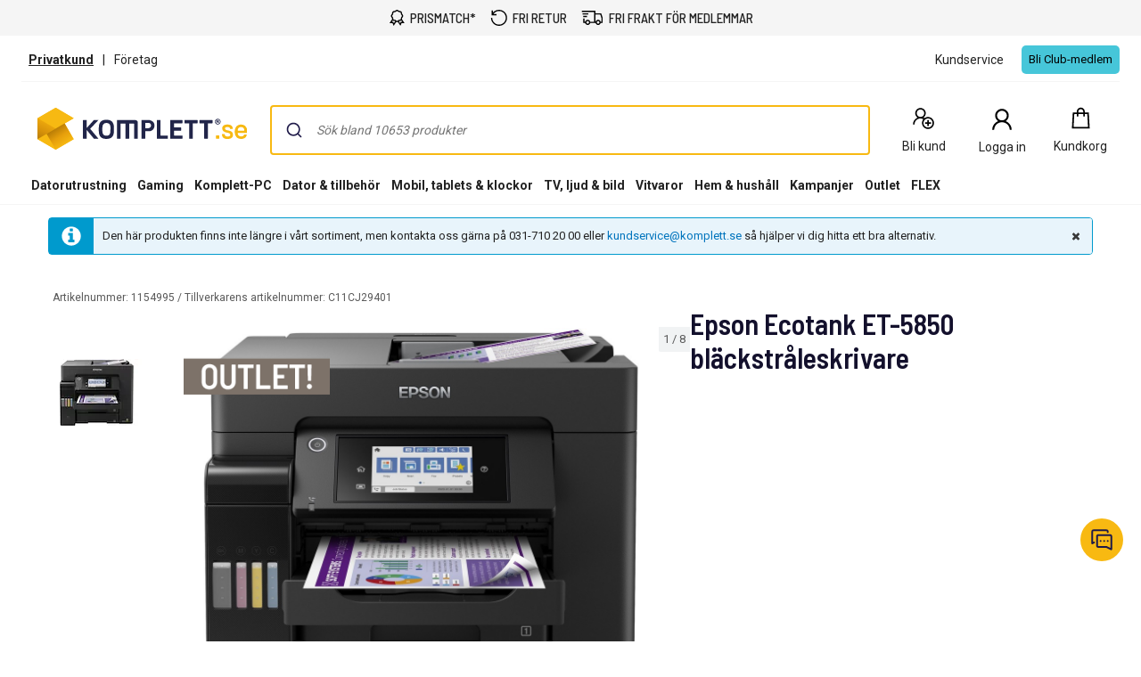

--- FILE ---
content_type: text/css
request_url: https://cdn.cs.1worldsync.com/static/pe/25_11_10_3/25_11_10_3/Content/DataSource/Style.css
body_size: 83
content:
.ccs-ds-details{width:100%}.ccs-ds-details .ccs-ds-details-main{padding-right:15px;vertical-align:top;width:90%}.ccs-ds-details .ccs-ds-details-logo{vertical-align:top;width:90px}.ccs-ds-details-main>div,.ccs-ds-details-main>h1{clear:both}.ccs-ds-details-main .ccs-ds-details-specs-extended{margin-top:10px}.ccs-ds-details-main .ccs-ds-details-specs-less,.ccs-ds-details-main .ccs-ds-details-specs-more{margin-top:10px;padding:10px 0}.ccs-ds-details-main .ccs-ds-details-specs-less a,.ccs-ds-details-main .ccs-ds-details-specs-more a{text-decoration:none}.ccs-ds-details-main .ccs-ds-details-specs-less a:hover,.ccs-ds-details-main .ccs-ds-details-specs-more a:hover{text-decoration:underline}.ccs-ds-details-page>div+h1{border-top:1px solid #ccc;padding-top:15px}.ccs-ds-details-page .ccs-ds-documents{border:0}.ccs-ds-details-link>ul{float:left;margin:0;padding:10px 0}.ccs-ds-details-link>ul li{display:block;float:left;margin:0;padding:0 10px 0 0}.ccs-ds-details-link>ul li a{display:block;padding:0;text-decoration:none}.ccs-ds-details-link>ul li a:hover{text-decoration:underline}.ccs-ds-details-link>ul li+li{border-left:1px solid #ccc;padding-left:10px}.ccs-ds-details-link h1{border-top:1px solid #ccc;padding-top:15px}.ccs-ds-details-link .ccs-ds-documents{border:0}.ccs-ds-details-section>a{border:1px solid #ccc;cursor:pointer;display:block;padding:10px;text-decoration:none}.ccs-ds-details-section>a:hover{text-decoration:none}.ccs-ds-details-section>a.ccs-ds-details-section-open{background-color:#fff;border-bottom:0;color:#111113}.ccs-ds-details-section>a.ccs-ds-details-section-open span:before{content:"\2013"}.ccs-ds-details-section>a.ccs-ds-details-section-close{background-color:#eee}.ccs-ds-details-section>a.ccs-ds-details-section-close span:before{content:"+"}.ccs-ds-details-section>div+a{border-top:0}.ccs-ds-details-section>div{border-bottom:1px solid #ccc;border-left:1px solid #ccc;border-right:1px solid #ccc;padding:10px 15px}.ccs-ds-details-tab>ul{border-left:1px solid #ccc;float:left;margin:0 0 -1px 0;padding:0}.ccs-ds-details-tab>ul li{border-right:1px solid #ccc;border-top:1px solid #ccc;display:block;float:left;margin:0;padding:0}.ccs-ds-details-tab>ul li a{display:block;padding:10px 15px;text-decoration:none}.ccs-ds-details-tab>ul li a.ccs-ds-details-tab-open{background-color:#fff;cursor:default;color:#111113}.ccs-ds-details-tab>ul li a.ccs-ds-details-tab-open:hover{text-decoration:none}.ccs-ds-details-tab>ul li a.ccs-ds-details-tab-close{background-color:#eee}.ccs-ds-details-tab>ul li a.ccs-ds-details-tab-close:hover{text-decoration:underline}.ccs-ds-details-tab>div{border-top:1px solid #ccc;padding-top:10px}

--- FILE ---
content_type: text/css
request_url: https://cdn.cs.1worldsync.com/static/pe/25_11_10_3/25_11_10_3/Content/DataSource/Texts.css
body_size: -550
content:
/* MARKETING DESCRIPTION
----------------------------------------------------------*/
.ccs-ds-textMkt
{
}

/* KEY SELLING POINTS
----------------------------------------------------------*/
.ccs-ds-textKsp
{
}

/* PRODUCT FEATURES
----------------------------------------------------------*/
.ccs-ds-textFeatures
{
}

/* WHAT'S IN THE BOX
----------------------------------------------------------*/
.ccs-ds-textInbox
{
}


--- FILE ---
content_type: text/css
request_url: https://cdn.cs.1worldsync.com/static/pe/25_11_10_3/25_11_10_3/Content/DataSource/ZoomGallery/ZoomGallery.css
body_size: 1607
content:
.ccs-ds-zoomGallery{max-width:100%!important;display:-webkit-box!important;display:-ms-flexbox!important;display:flex!important}.ccs-ds-zoomGallery.ccs-ds-zoomGallery-area-bottom{-webkit-box-orient:vertical;-webkit-box-direction:normal;-ms-flex-direction:column;flex-direction:column}.ccs-ds-zoomGallery-main-scroll{overflow:hidden;max-width:100%}.ccs-ds-zoomGallery-main-scroll img{vertical-align:middle;max-width:100%;max-height:100%}.ccs-ds-zoomGallery-main-scroll li{text-align:center;max-width:100%}.ccs-ds-zoomGallery-main-scroll span.ccs-ds-primaryImage-valign-helper{display:inline-block;height:100%;vertical-align:middle}.ccs-ds-zoomGallery-image-1200x900{width:1200px}.ccs-ds-zoomGallery-image-1200x900 li{height:900px;width:1200px}.ccs-ds-zoomGallery-image-1024x768{width:1024px}.ccs-ds-zoomGallery-image-1024x768 li{height:768px;width:1024px}.ccs-ds-zoomGallery-image-800x600{width:800px}.ccs-ds-zoomGallery-image-800x600 li{height:600px;width:800px}.ccs-ds-zoomGallery-image-640x480{width:640px}.ccs-ds-zoomGallery-image-640x480 li{height:480px;width:640px}.ccs-ds-zoomGallery-image-large{width:400px}.ccs-ds-zoomGallery-image-large li{height:300px;width:400px}.ccs-ds-zoomGallery-image-medium{width:300px}.ccs-ds-zoomGallery-image-medium li{height:225px;width:300px}.ccs-ds-zoomGallery-image-small{width:200px}.ccs-ds-zoomGallery-image-small li{height:150px;width:200px}.ccs-ds-zoomGallery-class-scroll{position:relative}.ccs-ds-zoomGallery-class-scroll li,.ccs-ds-zoomGallery-class-scroll ul{display:inline;float:left;margin:0;padding:0;position:relative}.ccs-ds-zoomGallery-class-main{position:relative;max-width:100%}.ccs-ds-zoomGallery-class-area{display:none}.ccs-ds-zoomGallery-main-title{font-size:11px;height:15px;margin:0 5px;overflow:hidden;text-align:center}.ccs-ds-zoomGallery-zoom{cursor:pointer;display:none;left:0;position:absolute;top:0;z-index:10000}.ccs-ds-zoomGallery-zoom img{position:absolute}.ccs-ds-zoomGallery-left>div,.ccs-ds-zoomGallery-right>div{-ms-user-select:none;user-select:none;-webkit-user-select:none;-moz-user-select:none}.ccs-ds-zoomGallery-class-thumbs img{width:48px}.ccs-ds-zoomGallery-class-thumbs li{height:48px;width:48px}.ccs-ds-zoomGallery-class-arrow{background:url(img/arrows.png) no-repeat;cursor:pointer}.ccs-ds-zoomGallery-clear{clear:both;height:1px;margin:0;padding:0;width:1px}.ccs-ds-zoomGallery-thumbs-inactive{border:1px solid #ccc}.ccs-ds-zoomGallery-thumbs-active{border:1px solid #000}.ccs-ds-zoomGallery-area-left,.ccs-ds-zoomGallery-area-right{width:265px}.ccs-ds-zoomGallery-main-left{float:right;margin:20px 5px 10px 0}.ccs-ds-zoomGallery-main-right{float:left;margin:20px 0 10px 5px}.ccs-ds-zoomGallery-main-single-left,.ccs-ds-zoomGallery-main-single-right{float:right;margin:20px 33px 14px 32px}.ccs-ds-zoomGallery-thumbs-left,.ccs-ds-zoomGallery-thumbs-right{margin:5px 5px 4px 5px;width:50px}.ccs-ds-zoomGallery-thumbs-left li,.ccs-ds-zoomGallery-thumbs-right li{margin:0 0 5px 0}.ccs-ds-zoomGallery-thumbs-left{float:left}.ccs-ds-zoomGallery-thumbs-right{float:right}.ccs-ds-zoomGallery-thumbs-scroll-left,.ccs-ds-zoomGallery-thumbs-scroll-right{height:160px;overflow:hidden}.ccs-ds-zoomGallery-thumbs-arrow-1-left,.ccs-ds-zoomGallery-thumbs-arrow-1-right,.ccs-ds-zoomGallery-thumbs-arrow-2-left,.ccs-ds-zoomGallery-thumbs-arrow-2-right,.ccs-ds-zoomGallery-thumbs-arrow-left,.ccs-ds-zoomGallery-thumbs-arrow-right{height:15px;width:50px}.ccs-ds-zoomGallery-thumbs-arrow-1-left,.ccs-ds-zoomGallery-thumbs-arrow-1-right{background-position:-30px 0}.ccs-ds-zoomGallery-thumbs-arrow-2-left,.ccs-ds-zoomGallery-thumbs-arrow-2-right{background-position:-30px -15px}.ccs-ds-zoomGallery-area-bottom{width:210px}.ccs-ds-zoomGallery-main-bottom{float:left;margin:5px 5px 0 5px}.ccs-ds-zoomGallery-main-single-bottom{float:left;margin:30px 5px 34px 5px}.ccs-ds-zoomGallery-thumbs-bottom{height:50px;margin:5px 5px 4px;-ms-flex-item-align:center;-ms-grid-row-align:center;align-self:center}.ccs-ds-zoomGallery-thumbs-bottom li{margin:0 5px 0 0;-webkit-box-sizing:content-box;box-sizing:content-box}.ccs-ds-zoomGallery-thumbs-scroll-bottom{float:left;overflow:hidden}.ccs-ds-zoomGallery-thumbs-arrow-1-bottom,.ccs-ds-zoomGallery-thumbs-arrow-2-bottom,.ccs-ds-zoomGallery-thumbs-arrow-bottom{float:left;height:50px;width:15px}.ccs-ds-zoomGallery-thumbs-arrow-1-bottom{background-position:0 0}.ccs-ds-zoomGallery-thumbs-arrow-2-bottom{background-position:-15px 0}.ccs-ds-annotatedImage-1200X900{width:1200px;height:900px}.ccs-ds-annotatedImage-1024X768{width:1024px;height:768px}.ccs-ds-annotatedImage-800X600{width:800px;height:600px}.ccs-ds-annotatedImage-640X480{width:640px;height:480px}.ccs-ds-annotatedImage-400X300{width:400px;height:300px}.ccs-ds-annotatedImage-300X225{width:300px;height:225px}.ccs-ds-annotatedImage-200X150{width:200px;height:150px}.ccs-ds-cloud-gallery .ccs-slick-slider{position:relative;display:block;-webkit-box-sizing:border-box;box-sizing:border-box;-webkit-user-select:none;-moz-user-select:none;-ms-user-select:none;user-select:none;-ms-touch-action:pan-y;touch-action:pan-y;-webkit-tap-highlight-color:transparent}.ccs-ds-cloud-gallery .ccs-slick-list{position:relative;overflow:hidden;display:block;margin:0;padding:0}.ccs-ds-cloud-gallery .ccs-slick-list:focus{outline:0}.ccs-ds-cloud-gallery .ccs-slick-list.dragging{cursor:pointer;cursor:hand}.ccs-ds-cloud-gallery .ccs-slick-slider .ccs-slick-list,.ccs-ds-cloud-gallery .ccs-slick-slider .ccs-slick-track{-webkit-transform:translate3d(0,0,0);-ms-transform:translate3d(0,0,0);transform:translate3d(0,0,0)}.ccs-ds-cloud-gallery .ccs-slick-track{position:relative;left:0;top:0;display:block;margin-left:auto;margin-right:auto}.ccs-ds-cloud-gallery .ccs-slick-track:after,.ccs-ds-cloud-gallery .ccs-slick-track:before{content:"";display:table}.ccs-ds-cloud-gallery .ccs-slick-track:after{clear:both}.ccs-slick-loading .ccs-ds-cloud-gallery .ccs-slick-track{visibility:hidden}.ccs-ds-cloud-gallery .ccs-slick-slide{float:left;height:100%;min-height:1px;display:none}[dir=rtl] .ccs-ds-cloud-gallery .ccs-slick-slide{float:right}.ccs-ds-cloud-gallery .ccs-slick-slide img{display:block}.ccs-ds-cloud-gallery .ccs-slick-slide.ccs-slick-loading img{display:none}.ccs-ds-cloud-gallery .ccs-slick-slide.dragging img{pointer-events:none}.ccs-ds-cloud-gallery .ccs-slick-initialized .ccs-slick-slide{display:block}.ccs-ds-cloud-gallery .ccs-slick-loading .ccs-slick-slide{visibility:hidden}.ccs-ds-cloud-gallery .ccs-slick-vertical .ccs-slick-slide{display:block;height:auto;border:1px solid transparent}.ccs-ds-cloud-gallery .ccs-slick-arrow.ccs-slick-hidden{display:none}.ccs-ds-cloud-gallery .ccs-ds-cloud-main-image .ccs-slick-track{display:-webkit-box;display:-ms-flexbox;display:flex;-webkit-box-orient:horizontal;-webkit-box-direction:normal;-ms-flex-direction:row;flex-direction:row;-webkit-box-align:center;-ms-flex-align:center;align-items:center}.ccs-ds-cloud-gallery .ccs-ds-cloud-main-image .ccs-slick-slide{cursor:pointer;outline:0}.ccs-ds-cloud-gallery .ccs-ds-cloud-main-image img{max-width:100%;margin-left:auto;margin-right:auto}.ccs-ds-cloud-gallery .ccs-ds-cloud-main-image .ccs-ds-title{padding:.5em 0;text-align:center}.ccs-ds-cloud-gallery.ccs-layout-bottom .ccs-ds-cloud-thumbs .ccs-slick-track{-webkit-box-orient:horizontal;-webkit-box-direction:normal;-ms-flex-direction:row;flex-direction:row}.ccs-ds-cloud-gallery.ccs-layout-left{-webkit-box-orient:horizontal;-webkit-box-direction:reverse;-ms-flex-direction:row-reverse;flex-direction:row-reverse}.ccs-ds-cloud-gallery.ccs-layout-left,.ccs-ds-cloud-gallery.ccs-layout-right{display:-webkit-box;display:-ms-flexbox;display:flex}.ccs-ds-cloud-gallery.ccs-layout-left .ccs-ds-cloud-main-image,.ccs-ds-cloud-gallery.ccs-layout-right .ccs-ds-cloud-main-image{-webkit-box-flex:0;-ms-flex-positive:0;flex-grow:0;overflow:hidden;-ms-flex-preferred-size:100%;flex-basis:100%}.ccs-ds-cloud-gallery.ccs-layout-left .ccs-ds-cloud-thumbs,.ccs-ds-cloud-gallery.ccs-layout-right .ccs-ds-cloud-thumbs{display:-webkit-box;display:-ms-flexbox;display:flex;-webkit-box-orient:vertical;-webkit-box-direction:normal;-ms-flex-direction:column;flex-direction:column}.ccs-ds-cloud-gallery.ccs-layout-left .ccs-ds-cloud-thumbs .ccs-slick-list,.ccs-ds-cloud-gallery.ccs-layout-right .ccs-ds-cloud-thumbs .ccs-slick-list{display:-webkit-box;display:-ms-flexbox;display:flex}.ccs-ds-cloud-gallery.ccs-layout-left .ccs-ds-cloud-thumbs .ccs-slick-list .ccs-slick-track,.ccs-ds-cloud-gallery.ccs-layout-right .ccs-ds-cloud-thumbs .ccs-slick-list .ccs-slick-track{margin:auto 1px}.ccs-ds-cloud-gallery.ccs-layout-left .ccs-ds-cloud-thumbs .ccs-slick-arrow,.ccs-ds-cloud-gallery.ccs-layout-right .ccs-ds-cloud-thumbs .ccs-slick-arrow{position:relative;height:30px;width:100%;-ms-flex-item-align:center;-ms-grid-row-align:center;align-self:center}.ccs-ds-cloud-gallery.ccs-layout-left .ccs-ds-cloud-thumbs .ccs-slick-arrow.ccs-slick-prev span,.ccs-ds-cloud-gallery.ccs-layout-right .ccs-ds-cloud-thumbs .ccs-slick-arrow.ccs-slick-prev span{-webkit-transform:rotate(315deg);-ms-transform:rotate(315deg);transform:rotate(315deg)}.ccs-ds-cloud-gallery.ccs-layout-left .ccs-ds-cloud-thumbs .ccs-slick-arrow.ccs-slick-next span,.ccs-ds-cloud-gallery.ccs-layout-right .ccs-ds-cloud-thumbs .ccs-slick-arrow.ccs-slick-next span{-webkit-transform:rotate(135deg);-ms-transform:rotate(135deg);transform:rotate(135deg)}.ccs-ds-cloud-gallery.ccs-layout-left .ccs-ds-cloud-thumbs .ccs-slick-list,.ccs-ds-cloud-gallery.ccs-layout-right .ccs-ds-cloud-thumbs .ccs-slick-list{height:100%}.ccs-ds-cloud-gallery.ccs-layout-left .ccs-ds-cloud-thumbs .ccs-slick-track,.ccs-ds-cloud-gallery.ccs-layout-right .ccs-ds-cloud-thumbs .ccs-slick-track{-webkit-box-orient:vertical;-webkit-box-direction:normal;-ms-flex-direction:column;flex-direction:column}.ccs-ds-cloud-gallery.ccs-layout-left .ccs-ds-cloud-thumbs .ccs-slick-track .ccs-cc-thumbnail-wrapper,.ccs-ds-cloud-gallery.ccs-layout-right .ccs-ds-cloud-thumbs .ccs-slick-track .ccs-cc-thumbnail-wrapper{max-width:50px;min-height:50px}.ccs-ds-cloud-gallery .ccs-ds-cloud-thumbs .ccs-slick-arrow{position:absolute;top:0;background-color:rgba(0,0,0,.001);border:0;padding:0;outline:0;height:100%;width:30px}.ccs-ds-cloud-gallery .ccs-ds-cloud-thumbs .ccs-slick-arrow.ccs-slick-prev{left:0}.ccs-ds-cloud-gallery .ccs-ds-cloud-thumbs .ccs-slick-arrow.ccs-slick-prev span{-webkit-transform:rotate(225deg);-ms-transform:rotate(225deg);transform:rotate(225deg)}.ccs-ds-cloud-gallery .ccs-ds-cloud-thumbs .ccs-slick-arrow.ccs-slick-next{right:0}.ccs-ds-cloud-gallery .ccs-ds-cloud-thumbs .ccs-slick-arrow.ccs-slick-next span{-webkit-transform:rotate(45deg);-ms-transform:rotate(45deg);transform:rotate(45deg)}.ccs-ds-cloud-gallery .ccs-ds-cloud-thumbs .ccs-slick-arrow span{display:inline-block;height:.75em;width:.75em;position:relative;top:0;left:0;-webkit-transition:-webkit-transform .3s;transition:-webkit-transform .3s;-o-transition:transform .3s;transition:transform .3s;transition:transform .3s,-webkit-transform .3s;-webkit-filter:blur(0);filter:blur(0);border-style:solid;border-width:.2em .2em 0 0}.ccs-ds-cloud-gallery .ccs-ds-cloud-thumbs .ccs-slick-list{overflow:hidden;margin:0 20px;padding:0 5px}.ccs-ds-cloud-gallery .ccs-ds-cloud-thumbs .ccs-slick-list .ccs-slick-track{margin:1px auto;display:-webkit-box;display:-ms-flexbox;display:flex}.ccs-ds-cloud-gallery .ccs-ds-cloud-thumbs .ccs-slick-list .ccs-slick-track .ccs-cc-thumbnail-wrapper{margin:0 2px}.ccs-ds-cloud-gallery .ccs-ds-cloud-thumbs .ccs-slick-list .ccs-slick-track .ccs-cc-thumbnail-wrapper.ccs-ds-cloud-current img{outline:1px solid #000}.ccs-ds-cloud-gallery .ccs-ds-cloud-thumbs .ccs-slick-list .ccs-slick-track .ccs-cc-thumbnail-wrapper img{cursor:pointer;width:48px;height:48px}.ccs-ds-cloud-gallery .ccs-ds-cloud-thumbs .ccs-slick-list .ccs-slick-track .ccs-cc-thumbnail-wrapper:focus{outline:0}.ccs-ds-cloud-gallery .ccs-ds-cloud-thumbs.ccs-show{display:block}.ccs-ds-cloud-gallery .ccs-ds-cloud-thumbs.ccs-hide{display:none}.ccs-ds-cloud-gallery .ccs-slick-arrow.ccs-slick-disabled{visibility:hidden}.ccs-fancybox-zoomGallery .ccs-fancybox-content{overflow:hidden;max-height:calc(100% - 6px)}

--- FILE ---
content_type: text/css
request_url: https://cdn.cs.1worldsync.com/redirect/gp-subscriber-files/db6ba534/6aee2b9116/Style.Minified/20251016163347.css
body_size: -652
content:
#ccs-inline-content { width: 1000px !important; }

--- FILE ---
content_type: application/javascript
request_url: https://www.komplett.se/static/caas/4.7.3/dist/main.js
body_size: 39926
content:
var CaasHeader;(()=>{"use strict";var e,t={230:(e,t,s)=>{var n=s(540),a=s(338),i=s(83);function r(e,t){let s;return function(){const n=this,a=arguments,i=function(){s=null,e.apply(n,a)};return i.cancel=function(){clearTimeout(s),s=null},clearTimeout(s),s=setTimeout(i,t),i}}function o(e,t){let s;return function(...n){return s&&clearTimeout(s),new Promise((a=>{s=setTimeout((()=>a(e(...n))),t)}))}}function l(e=0){return new Promise((t=>setTimeout(t,e)))}const c="undefined"!=typeof window,d=({name:e,data:t})=>{const s=new CustomEvent(e,{detail:{...t}});document.dispatchEvent(s)},u=e=>{var t,s,n,a;if(e instanceof Array)return e.map((function(e){return"object"==typeof e&&(e=u(e)),e}));for(s in t={},e)e.hasOwnProperty(s)&&(n=(s.charAt(0).toLowerCase()+s.slice(1)||s).toString(),((a=e[s])instanceof Array||null!==a&&a.constructor===Object)&&(a=u(a)),t[n]=a);return t},h=async()=>{try{const{data:e}=await i.A.get("/v2/userBenefits/SlideInBenefits",{headers:{"Cache-Control":"no-store, no-cache, must-revalidate",Pragma:"no-cache",Expires:"0"}});return g(e)}catch(e){return{error:e}}},m=async()=>{try{const{data:e}=await i.A.get("/v2/userBenefits/BusinessBenefitsPoints");return e}catch(e){return{error:e}}},p=e=>e.map((e=>({title:e.name,subtitle:e.description,customerPrice:e.customerPrice,listPrice:e.listPrice,currentQuantityAvailableForSale:e.stockQuantity,calculatedStockQuantity:e.stockQuantity,imageUrl:e.imageUrl,clickUrl:e.clickUrl,productId:e.productId,...e}))),g=({benefits:e,isInGracePeriod:t,gracePeriodEndDate:s})=>e?{gracePeriodEndDate:s,isInGracePeriod:t,benefits:{pointBenefits:u(e?.pointBenefits||e),automaticLadderBenefits:u(e?.AutomaticLadderBenefits||e?.ladderBenefits||[])}}:{gracePeriodEndDate:s,isInGracePeriod:t,benefits:{}};for(var b=[],x=[],f="undefined"!=typeof Uint8Array?Uint8Array:Array,C="ABCDEFGHIJKLMNOPQRSTUVWXYZabcdefghijklmnopqrstuvwxyz0123456789+/",v=0;v<64;++v)b[v]=C[v],x[C.charCodeAt(v)]=v;function _(){}function y(e){try{return decodeURIComponent(e)}catch(e){return String.fromCharCode(65533)}}x["-".charCodeAt(0)]=62,x["_".charCodeAt(0)]=63,_.prototype.decode=function(e){return function(e,t,s){var n="",a="";s=Math.min(e.length,s||1/0);for(var i=t=t||0;i<s;i++)e[i]<=127?(n+=y(a)+String.fromCharCode(e[i]),a=""):a+="%"+e[i].toString(16);return n+y(a)}(e,0,e.length)};const w=new _("utf-8");function j(e){try{const t=(e.indexOf(".")>-1?e.split(".")[1]:e).replace("-","+").replace("_","/");return JSON.parse(function(e){const t=function(e){for(var t,s=function(e){var t=e.length;if(t%4>0)throw new Error("Invalid string. Length must be a multiple of 4");var s=e.indexOf("=");return-1===s&&(s=t),[s,s===t?0:4-s%4]}(e),n=s[0],a=s[1],i=new f(function(e,t,s){return 3*(t+s)/4-s}(0,n,a)),r=0,o=a>0?n-4:n,l=0;l<o;l+=4)t=x[e.charCodeAt(l)]<<18|x[e.charCodeAt(l+1)]<<12|x[e.charCodeAt(l+2)]<<6|x[e.charCodeAt(l+3)],i[r++]=t>>16&255,i[r++]=t>>8&255,i[r++]=255&t;return 2===a&&(t=x[e.charCodeAt(l)]<<2|x[e.charCodeAt(l+1)]>>4,i[r++]=255&t),1===a&&(t=x[e.charCodeAt(l)]<<10|x[e.charCodeAt(l+1)]<<4|x[e.charCodeAt(l+2)]>>2,i[r++]=t>>8&255,i[r++]=255&t),i}(e);return w.decode(t)}(function(e){switch(e.length%4){case 1:return e+"===";case 2:return e+"==";case 3:return e+"=";default:return e}}(t)))}catch(e){return{}}}const S="Komplett.Caas.Session",I={getItem:function(e){return e&&c&&decodeURIComponent(document.cookie.replace(new RegExp("(?:(?:^|.*;)\\s*"+encodeURIComponent(e).replace(/[\-\.\+\*]/g,"\\$&")+"\\s*\\=\\s*([^;]*).*$)|^.*$"),"$1"))||null},setItem:function(e,t,s,n,a,i){if(!c||!e||/^(?:expires|max\-age|path|domain|secure)$/i.test(e))return!1;var r="";if(s)switch(s.constructor){case Number:r=s===1/0?"; expires=Fri, 31 Dec 9999 23:59:59 GMT":"; max-age="+s;break;case String:r="; expires="+s;break;case Date:r="; expires="+s.toUTCString()}return document.cookie=encodeURIComponent(e)+"="+t+r+(a?"; domain="+a:"")+(n?"; path="+n:"")+(i?"; secure":"")+"; samesite=lax",!0},removeItem:function(e,t,s){return!(!c||!this.hasItem(e)||(document.cookie=encodeURIComponent(e)+"=; expires=Thu, 01 Jan 1970 00:00:00 GMT"+(s?"; domain="+s:"")+(t?"; path="+t:""),0))},hasItem:function(e){return!(!c||!e||/^(?:expires|max\-age|path|domain|secure)$/i.test(e))&&new RegExp("(?:^|;\\s*)"+encodeURIComponent(e).replace(/[\-\.\+\*]/g,"\\$&")+"\\s*\\=").test(document.cookie)},keys:function(){if(!c)return[];for(var e=document.cookie.replace(/((?:^|\s*;)[^\=]+)(?=;|$)|^\s*|\s*(?:\=[^;]*)?(?:\1|$)/g,"").split(/\s*(?:\=[^;]*)?;\s*/),t=e.length,s=0;s<t;s++)e[s]=decodeURIComponent(e[s]);return e}},L=Object.freeze({PROFILE:"ia"});var N=s(848);const E=n.createContext({}),M={LG:"LG",MD:"MD",SM:"SM",XS:"XS"},T=e=>{const[t,s]=(0,n.useState)(M.XS);(0,n.useEffect)((()=>{s(i()),window.addEventListener("resize",r(a,150)),screen.orientation.addEventListener("change",r(a,150))}),[]);const a=(0,n.useCallback)((()=>{s(i())}),[]),i=()=>{if("undefined"==typeof window)return null;const e=window.innerWidth;return e>=1200?M.LG:e>=992?M.MD:e>=600?M.SM:M.XS};return(0,N.jsx)(E.Provider,{value:{currentSize:t,isMobile:()=>{const e=i();return[M.XS,M.SM].indexOf(e)>=0}},children:e.children})},k=Object.freeze({KOMPLETT_NO:310,KOMPLETT_SE:312,KOMPLETT_DK:321,KOMPLETT_BEDRIFT:324,ITEGRA_NO:325,ITEGRA_SE:318,KOMPLETT_FORETAG:344}),O=({storeId:e,isAuthenticated:t})=>A({storeId:parseInt(e,10)})&&!t,A=({storeId:e})=>[k.ITEGRA_NO,k.ITEGRA_SE].includes(parseInt(e,10)),R=({storeId:e})=>![k.KOMPLETT_NO,k.KOMPLETT_DK,k.KOMPLETT_SE].includes(parseInt(e,10)),P=({storeId:e})=>[k.KOMPLETT_FORETAG,k.KOMPLETT_BEDRIFT].includes(parseInt(e,10)),H=(0,N.jsx)("svg",{xmlns:"http://www.w3.org/2000/svg",width:"32",height:"32",fill:"none",viewBox:"0 0 32 32","aria-label":"Live Shopping Icon",children:(0,N.jsx)("path",{fill:"#1F1A49",d:"M15.292 18.625a9 9 0 0 1 9 9 1 1 0 0 1-2 0 7.001 7.001 0 0 0-11.95-4.95 7 7 0 0 0-2.05 4.95 1 1 0 0 1-2 0 9 9 0 0 1 9-9m0-16a7 7 0 1 1-6.325 10H5.958a1 1 0 0 1-1-1V8.292a1 1 0 0 1 2 0v2.333h1.406a7 7 0 0 1 6.929-8m0 2a5 5 0 0 0-4.9 6h2.9a1 1 0 0 1 0 2h-2a5 5 0 1 0 4-8m9.333 2.667a1 1 0 0 1 1 1v2.666a1 1 0 1 1-2 0V8.292a1 1 0 0 1 1-1"})}),B=(0,N.jsx)("svg",{xmlns:"http://www.w3.org/2000/svg",width:"32",height:"32",viewBox:"0 0 32 32",fill:"none","aria-label":"Chat Icon",children:(0,N.jsx)("path",{fillRule:"evenodd",clipRule:"evenodd",d:"M6.33398 6.66634C6.33398 6.48225 6.48322 6.33301 6.66732 6.33301H21.334C21.5181 6.33301 21.6673 6.48225 21.6673 6.66634V7.33419C21.6673 7.88647 22.115 8.33419 22.6673 8.33419C23.2196 8.33419 23.6673 7.88647 23.6673 7.33419V6.66634C23.6673 5.37768 22.6226 4.33301 21.334 4.33301H6.66732C5.37865 4.33301 4.33398 5.37768 4.33398 6.66634V19.9997C4.33398 20.3463 4.51344 20.6681 4.80825 20.8503C5.10307 21.0325 5.47121 21.0491 5.7812 20.8941L7.7829 19.8932C8.27688 19.6463 8.4771 19.0456 8.23012 18.5516C7.98313 18.0576 7.38245 17.8574 6.88847 18.1044L6.33398 18.3816V6.66634ZM12.0007 11.6663C11.8166 11.6663 11.6673 11.8156 11.6673 11.9997V22.6663C11.6673 22.8504 11.8166 22.9997 12.0007 22.9997H21.334C21.4892 22.9997 21.6423 23.0358 21.7812 23.1052L25.6673 25.0483V11.9997C25.6673 11.8156 25.5181 11.6663 25.334 11.6663H12.0007ZM9.66732 11.9997C9.66732 10.711 10.712 9.66634 12.0007 9.66634H25.334C26.6227 9.66634 27.6673 10.711 27.6673 11.9997V26.6663C27.6673 27.0129 27.4879 27.3348 27.1931 27.517C26.8982 27.6992 26.5301 27.7158 26.2201 27.5608L21.0979 24.9997H12.0007C10.712 24.9997 9.66732 23.955 9.66732 22.6663V11.9997ZM13.6673 17.333C13.6673 16.7807 14.115 16.333 14.6673 16.333H14.6807C15.2329 16.333 15.6807 16.7807 15.6807 17.333C15.6807 17.8853 15.2329 18.333 14.6807 18.333H14.6673C14.115 18.333 13.6673 17.8853 13.6673 17.333ZM18.6673 16.333C18.115 16.333 17.6673 16.7807 17.6673 17.333C17.6673 17.8853 18.115 18.333 18.6673 18.333H18.6807C19.2329 18.333 19.6807 17.8853 19.6807 17.333C19.6807 16.7807 19.2329 16.333 18.6807 16.333H18.6673ZM21.6673 17.333C21.6673 16.7807 22.115 16.333 22.6673 16.333H22.6807C23.2329 16.333 23.6807 16.7807 23.6807 17.333C23.6807 17.8853 23.2329 18.333 22.6807 18.333H22.6673C22.115 18.333 21.6673 17.8853 21.6673 17.333Z",fill:"#1F1A49"})}),D=(0,N.jsx)("svg",{xmlns:"http://www.w3.org/2000/svg",width:"32",height:"32",viewBox:"0 0 33 32",fill:"none",role:"img","aria-label":"Cart Icon",children:(0,N.jsx)("path",{d:"M17 2.5C14.2694 2.5 12.0282 4.75391 12.0282 7.5V8.5H7.11864L7.0565 9.4375L6.06215 27.4375L6 28.5H28L27.9379 27.4375L26.9435 9.4375L26.8814 8.5H21.9718V7.5C21.9718 4.75391 19.7306 2.5 17 2.5ZM17 4.5C18.6469 4.5 19.9831 5.84375 19.9831 7.5V8.5H14.0169V7.5C14.0169 5.84375 15.3531 4.5 17 4.5ZM8.98305 10.5H12.0282V13.5H14.0169V10.5H19.9831V13.5H21.9718V10.5H25.0169L25.887 26.5H8.11299L8.98305 10.5Z",fill:"black"})}),V=(0,N.jsxs)("svg",{width:"24",height:"24",viewBox:"0 0 32 32",fill:"none",xmlns:"http://www.w3.org/2000/svg",role:"img","aria-label":"Check Icon",children:[(0,N.jsx)("circle",{cx:"16",cy:"16",r:"16",fill:"#365C40"}),(0,N.jsx)("path",{d:"M21.25 11.0625L13.8125 18.5L10.75 15.4375L9.4375 16.75L13.8125 21.125L22.5625 12.375L21.25 11.0625Z",fill:"white"})]}),U=(0,N.jsx)("svg",{width:"16",height:"16",viewBox:"0 0 16 16",role:"img","aria-label":"Customer Service Icon",children:(0,N.jsx)("path",{fill:"#333",d:"M12.95 2.050c-1.322-1.322-3.080-2.050-4.95-2.050s-3.628 0.728-4.95 2.050-2.050 3.080-2.050 4.95v3.5c0 0.828 0.672 1.5 1.5 1.5s1.5-0.672 1.5-1.5v-2c0-0.828-0.672-1.5-1.5-1.5-0.168 0-0.329 0.028-0.479 0.079v-0.079c0.255-3.075 2.839-5.5 5.979-5.5s5.724 2.425 5.979 5.5v0.079c-0.15-0.051-0.311-0.079-0.479-0.079-0.828 0-1.5 0.672-1.5 1.5v2c0 0.828 0.672 1.5 1.5 1.5 0.175 0 0.344-0.030 0.5-0.086v1.586c0 0.276-0.224 0.5-0.5 0.5h-2.586c-0.206-0.583-0.761-1-1.414-1-0.828 0-1.5 0.672-1.5 1.5s0.672 1.5 1.5 1.5c0.653 0 1.208-0.417 1.414-1h2.586c0.827 0 1.5-0.673 1.5-1.5v-6.5c0-1.87-0.728-3.628-2.050-4.95z"})}),F=(0,N.jsx)("svg",{xmlns:"http://www.w3.org/2000/svg",width:"24",height:"24",viewBox:"0 0 24 24",fill:"none","aria-label":"Person Headset Icon",children:(0,N.jsx)("path",{fillRule:"evenodd",clipRule:"evenodd",d:"M8.25 7.5C8.25 5.42893 9.92893 3.75 12 3.75C14.0711 3.75 15.75 5.42893 15.75 7.5C15.75 9.57107 14.0711 11.25 12 11.25C10.7731 11.25 9.68388 10.6608 8.99973 9.75H10.5C10.9142 9.75 11.25 9.41421 11.25 9C11.25 8.58579 10.9142 8.25 10.5 8.25H8.32501C8.27582 8.00767 8.25 7.75685 8.25 7.5ZM12 12.75C9.9057 12.75 8.09782 11.5237 7.25522 9.75H5C4.58579 9.75 4.25 9.41421 4.25 9V6.5C4.25 6.08579 4.58579 5.75 5 5.75C5.41421 5.75 5.75 6.08579 5.75 6.5V8.25H6.80317C6.76813 8.00505 6.75 7.75464 6.75 7.5C6.75 4.60051 9.1005 2.25 12 2.25C14.8995 2.25 17.25 4.60051 17.25 7.5C17.25 10.3995 14.8995 12.75 12 12.75ZM8.28769 17.2877C9.27225 16.3031 10.6076 15.75 12 15.75C13.3924 15.75 14.7277 16.3031 15.7123 17.2877C16.6969 18.2723 17.25 19.6076 17.25 21C17.25 21.4142 17.5858 21.75 18 21.75C18.4142 21.75 18.75 21.4142 18.75 21C18.75 19.2098 18.0388 17.4929 16.773 16.227C15.5071 14.9612 13.7902 14.25 12 14.25C10.2098 14.25 8.4929 14.9612 7.22703 16.227C5.96116 17.4929 5.25 19.2098 5.25 21C5.25 21.4142 5.58579 21.75 6 21.75C6.41421 21.75 6.75 21.4142 6.75 21C6.75 19.6076 7.30312 18.2723 8.28769 17.2877ZM19.75 6.5C19.75 6.08579 19.4142 5.75 19 5.75C18.5858 5.75 18.25 6.08579 18.25 6.5V8.5C18.25 8.91421 18.5858 9.25 19 9.25C19.4142 9.25 19.75 8.91421 19.75 8.5V6.5Z",fill:"#222222"})}),G=(0,N.jsx)("svg",{xmlns:"http://www.w3.org/2000/svg",width:"24",height:"24",viewBox:"0 0 24 24",fill:"none","aria-label":"Person Icon",children:(0,N.jsx)("path",{fillRule:"evenodd",clipRule:"evenodd",d:"M8.25 7.5C8.25 5.42893 9.92893 3.75 12 3.75C14.0711 3.75 15.75 5.42893 15.75 7.5C15.75 9.57107 14.0711 11.25 12 11.25C9.92893 11.25 8.25 9.57107 8.25 7.5ZM12 2.25C9.10051 2.25 6.75 4.60051 6.75 7.5C6.75 10.3995 9.10051 12.75 12 12.75C14.8995 12.75 17.25 10.3995 17.25 7.5C17.25 4.60051 14.8995 2.25 12 2.25ZM8.28769 17.2877C9.27225 16.3031 10.6076 15.75 12 15.75C13.3924 15.75 14.7277 16.3031 15.7123 17.2877C16.6969 18.2723 17.25 19.6076 17.25 21C17.25 21.4142 17.5858 21.75 18 21.75C18.4142 21.75 18.75 21.4142 18.75 21C18.75 19.2098 18.0388 17.4929 16.773 16.227C15.5071 14.9612 13.7902 14.25 12 14.25C10.2098 14.25 8.4929 14.9612 7.22703 16.227C5.96116 17.4929 5.25 19.2098 5.25 21C5.25 21.4142 5.58579 21.75 6 21.75C6.41421 21.75 6.75 21.4142 6.75 21C6.75 19.6076 7.30312 18.2723 8.28769 17.2877Z",fill:"#222222"})}),Z=(0,N.jsx)("svg",{xmlns:"http://www.w3.org/2000/svg",width:"24",height:"24",viewBox:"0 0 24 24",fill:"none","aria-label":"Bullet List Icon",children:(0,N.jsx)("path",{fillRule:"evenodd",clipRule:"evenodd",d:"M4 5.75C3.86193 5.75 3.75 5.86193 3.75 6C3.75 6.13807 3.86193 6.25 4 6.25C4.13807 6.25 4.25 6.13807 4.25 6C4.25 5.86193 4.13807 5.75 4 5.75ZM2.25 6C2.25 5.0335 3.0335 4.25 4 4.25C4.9665 4.25 5.75 5.0335 5.75 6C5.75 6.9665 4.9665 7.75 4 7.75C3.0335 7.75 2.25 6.9665 2.25 6ZM3.75 12C3.75 11.8619 3.86193 11.75 4 11.75C4.13807 11.75 4.25 11.8619 4.25 12C4.25 12.1381 4.13807 12.25 4 12.25C3.86193 12.25 3.75 12.1381 3.75 12ZM4 10.25C3.0335 10.25 2.25 11.0335 2.25 12C2.25 12.9665 3.0335 13.75 4 13.75C4.9665 13.75 5.75 12.9665 5.75 12C5.75 11.0335 4.9665 10.25 4 10.25ZM3.75 18C3.75 17.8619 3.86193 17.75 4 17.75C4.13807 17.75 4.25 17.8619 4.25 18C4.25 18.1381 4.13807 18.25 4 18.25C3.86193 18.25 3.75 18.1381 3.75 18ZM4 16.25C3.0335 16.25 2.25 17.0335 2.25 18C2.25 18.9665 3.0335 19.75 4 19.75C4.9665 19.75 5.75 18.9665 5.75 18C5.75 17.0335 4.9665 16.25 4 16.25ZM9 17.25C8.58579 17.25 8.25 17.5858 8.25 18C8.25 18.4142 8.58579 18.75 9 18.75H21C21.4142 18.75 21.75 18.4142 21.75 18C21.75 17.5858 21.4142 17.25 21 17.25H9ZM8.25 12C8.25 11.5858 8.58579 11.25 9 11.25H21C21.4142 11.25 21.75 11.5858 21.75 12C21.75 12.4142 21.4142 12.75 21 12.75H9C8.58579 12.75 8.25 12.4142 8.25 12ZM9 5.25C8.58579 5.25 8.25 5.58579 8.25 6C8.25 6.41421 8.58579 6.75 9 6.75H21C21.4142 6.75 21.75 6.41421 21.75 6C21.75 5.58579 21.4142 5.25 21 5.25H9Z",fill:"#222222"})}),$=(0,N.jsx)("svg",{xmlns:"http://www.w3.org/2000/svg",width:"24",height:"24",viewBox:"0 0 24 24",fill:"none","aria-label":"Heart Icon",children:(0,N.jsx)("path",{fillRule:"evenodd",clipRule:"evenodd",d:"M12.0008 4.96903C13.3999 3.72663 14.7768 3.125 16.1258 3.125C17.6449 3.125 18.9494 3.88792 20.0311 4.96967C22.4036 7.34216 22.2375 11.3239 19.0311 14.5303L12.5318 21.0297L12.0008 20.5L11.4704 21.0303L4.97047 14.5303C1.76407 11.3239 1.59799 7.34215 3.97047 4.96967C5.05221 3.88792 6.35673 3.125 7.8758 3.125C9.22476 3.125 10.6017 3.72663 12.0008 4.96903ZM12.0008 20.5L11.4704 21.0303C11.6111 21.1709 11.8019 21.25 12.0008 21.25C12.1997 21.25 12.3911 21.1703 12.5318 21.0297L12.0008 20.5ZM12.0008 19.4393L17.9705 13.4697C20.7641 10.6761 20.598 7.65785 18.9705 6.03033C18.0522 5.11208 17.1067 4.625 16.1258 4.625C15.1449 4.625 13.9494 5.11208 12.5311 6.53033C12.3905 6.67098 12.1997 6.75 12.0008 6.75C11.8019 6.75 11.6111 6.67098 11.4705 6.53033C10.0522 5.11208 8.85673 4.625 7.8758 4.625C6.89486 4.625 5.94938 5.11208 5.03113 6.03033C3.40362 7.65785 3.23752 10.6761 6.03113 13.4697L12.0008 19.4393Z",fill:"#222222"})}),q=(0,N.jsx)("svg",{xmlns:"http://www.w3.org/2000/svg",width:"24",height:"24",viewBox:"0 0 24 24",fill:"none","aria-label":"Sign Out Icon",children:(0,N.jsx)("path",{d:"M12 3C7.03711 3 3 7.03711 3 12C3 16.9629 7.03711 21 12 21C15.0381 21 17.7305 19.4912 19.3594 17.1797L18.1406 16.3125C16.7842 18.2402 14.543 19.5 12 19.5C7.84863 19.5 4.5 16.1514 4.5 12C4.5 7.84863 7.84863 4.5 12 4.5C14.543 4.5 16.7812 5.75977 18.1406 7.6875L19.3594 6.82031C17.7305 4.50879 15.0381 3 12 3ZM17.5078 8.46094L16.4297 9.53906L18.1406 11.25H9V12.75H18.1406L16.4297 14.4609L17.5078 15.5391L20.5078 12.5391L21.0234 12L20.5078 11.4609L17.5078 8.46094Z",fill:"#222222"})}),K=(0,N.jsx)("svg",{xmlns:"http://www.w3.org/2000/svg",width:"24",height:"24",viewBox:"0 0 24 24",fill:"none","aria-label":"Sign In Icon",children:(0,N.jsx)("path",{d:"M12 3C7.81641 3 4.30664 5.87402 3.30469 9.75H4.85156C5.80957 6.70898 8.64844 4.5 12 4.5C16.1367 4.5 19.5 7.86328 19.5 12C19.5 16.1367 16.1367 19.5 12 19.5C8.64844 19.5 5.80957 17.291 4.85156 14.25H3.30469C4.30664 18.126 7.81641 21 12 21C16.9629 21 21 16.9629 21 12C21 7.03711 16.9629 3 12 3ZM11.5078 8.46094L10.4297 9.53906L12.1406 11.25H3V12.75H12.1406L10.4297 14.4609L11.5078 15.5391L14.5078 12.5391L15.0234 12L14.5078 11.4609L11.5078 8.46094Z",fill:"#222222"})}),W=(0,N.jsxs)("svg",{xmlns:"http://www.w3.org/2000/svg",width:"24",height:"24",viewBox:"0 0 24 24",fill:"none","aria-label":"Group Icon",children:[(0,N.jsx)("path",{d:"M18.8182 12.6812V15.4085C18.8182 15.6812 18.6818 15.8176 18.4091 15.8176H11.4545C11.3182 15.8176 11.3182 15.9539 11.3182 15.9539V22.7721C11.3182 23.0448 11.1818 23.1812 10.9091 23.1812H8.18182C7.90909 23.1812 7.77273 23.0448 7.77273 22.7721V15.9539C7.77273 15.8176 7.63636 15.8176 7.63636 15.8176H0.409091C0.136364 15.8176 0 15.6812 0 15.4085V12.6812C0 12.4085 0.136364 12.2721 0.409091 12.2721H7.36364C7.5 12.2721 7.5 12.1357 7.5 12.1357V5.04483C7.5 4.77211 7.63636 4.63574 7.90909 4.63574H10.6364C10.9091 4.63574 11.0455 4.77211 11.0455 5.04483V11.9994C11.0455 12.1357 11.1818 12.1357 11.1818 12.1357H18.1364C18.5455 12.2721 18.8182 12.4085 18.8182 12.6812Z",fill:"#222222"}),(0,N.jsx)("path",{d:"M23.9996 4.77255V5.72709C23.9996 5.86346 23.8633 5.99982 23.7269 5.99982H20.1815C20.1815 5.99982 20.0451 5.99982 20.0451 6.13619V9.54528C20.0451 9.68164 19.9087 9.818 19.7724 9.818H18.8178C18.6815 9.818 18.5451 9.68164 18.5451 9.54528V5.99982C18.5451 5.99982 18.5451 5.86346 18.4087 5.86346H14.8633C14.9996 5.99982 14.9996 5.86346 14.9996 5.72709V4.77255C14.9996 4.63619 15.136 4.49982 15.2724 4.49982H18.8178C18.8178 4.49982 18.9542 4.49982 18.9542 4.36346V0.954368C18.9542 0.818004 19.0906 0.681641 19.2269 0.681641H20.1815C20.3178 0.681641 20.4542 0.818004 20.4542 0.954368V4.63619C20.4542 4.63619 20.4542 4.77255 20.5906 4.77255H23.9996C23.9996 4.63619 23.8633 4.63619 23.9996 4.77255Z",fill:"#222222"})]}),z=(0,N.jsx)("svg",{width:"16",height:"16",viewBox:"0 0 16 16",role:"img","aria-label":"Close Icon",children:(0,N.jsx)("path",{fill:"#333",d:"M13.957 3.457l-1.414-1.414-4.543 4.543-4.543-4.543-1.414 1.414 4.543 4.543-4.543 4.543 1.414 1.414 4.543-4.543 4.543 4.543 1.414-1.414-4.543-4.543z"})}),Y=(0,N.jsx)("svg",{style:{display:"block",margin:"auto"},width:"16",height:"16",viewBox:"0 0 16 16",role:"img","aria-label":"Close Icon",children:(0,N.jsx)("path",{fill:"#FFFFFF",d:"M13.957 3.457l-1.414-1.414-4.543 4.543-4.543-4.543-1.414 1.414 4.543 4.543-4.543 4.543 1.414 1.414 4.543-4.543 4.543 4.543 1.414-1.414-4.543-4.543z"})}),Q=(e,t,s=20)=>(0,N.jsx)("svg",{width:s,height:s-5,viewBox:"0 0 20 15",fill:"none",role:"img","aria-label":"Email Icon",children:(0,N.jsx)("path",{d:"M1 1L9.75 7.25L18.5 1M1 13.5H18.5V1H1V13.5Z",stroke:"#666666",strokeWidth:"2",strokeLinecap:"round",strokeLinejoin:"round"})}),J=(0,N.jsx)("svg",{xmlns:"http://www.w3.org/2000/svg",width:"25",height:"24",viewBox:"0 0 25 24",fill:"none",role:"img","aria-label":"Gift Icon",children:(0,N.jsx)("path",{d:"M9.58707 4C8.38943 4 7.40229 4.98714 7.40229 6.18478C7.40229 6.44081 7.45634 6.68262 7.53884 6.91304H3.76099V11.2826H4.48925V20.75H20.511V11.2826H21.2392V6.91304H17.4614C17.5439 6.68262 17.5979 6.44081 17.5979 6.18478C17.5979 4.98714 16.6108 4 15.4132 4C14.1387 4 13.2739 4.96722 12.7049 5.77514C12.6281 5.88324 12.5684 5.98849 12.5001 6.09375C12.4318 5.98849 12.3721 5.88324 12.2953 5.77514C11.7263 4.96722 10.8615 4 9.58707 4ZM9.58707 5.45652C10.0422 5.45652 10.6339 5.94582 11.0891 6.59443C11.2001 6.75374 11.183 6.76227 11.2712 6.91304H9.58707C9.17458 6.91304 8.85881 6.59727 8.85881 6.18478C8.85881 5.77229 9.17458 5.45652 9.58707 5.45652ZM15.4132 5.45652C15.8257 5.45652 16.1414 5.77229 16.1414 6.18478C16.1414 6.59727 15.8257 6.91304 15.4132 6.91304H13.7291C13.8172 6.76227 13.8002 6.75374 13.9111 6.59443C14.3663 5.94582 14.958 5.45652 15.4132 5.45652ZM5.21751 8.36957H19.7827V9.82609H13.2284H11.7719H5.21751V8.36957ZM5.94577 11.2826H19.0545V19.2935H13.2284H11.7719H5.94577V11.2826Z",fill:"black"})}),X=(0,N.jsx)("svg",{xmlns:"http://www.w3.org/2000/svg",width:"33",height:"32",viewBox:"0 0 33 32",fill:"none",role:"img","aria-label":"Personal Tags Icon",children:(0,N.jsx)("path",{d:"M15.0938 4L14.7812 4.28125L3.78125 15.2812L3.09375 16L3.78125 16.7188L12.7812 25.7188L13.5 26.4062L14.2188 25.7188L25.2188 14.7188L25.5 14.4062V4H15.0938ZM15.9375 6H23.5V13.5625L13.5 23.5625L5.9375 16L15.9375 6ZM26.5 7V9H27.5V17.1562L18 26.5938L16.75 25.3438L15.3438 26.75L17.2812 28.7188L18 29.4062L18.6875 28.7188L29.2188 18.3125L29.5 18V7H26.5ZM20.5 8C19.9492 8 19.5 8.44922 19.5 9C19.5 9.55078 19.9492 10 20.5 10C21.0508 10 21.5 9.55078 21.5 9C21.5 8.44922 21.0508 8 20.5 8Z",fill:"black"})}),ee=(0,N.jsx)("svg",{width:"32",height:"32",viewBox:"0 0 32 32",fill:"none",xmlns:"http://www.w3.org/2000/svg",role:"img","aria-label":"Menu Icon",children:(0,N.jsx)("path",{d:"M4 7V9H28V7H4ZM4 15V17H28V15H4ZM4 23V25H28V23H4Z",fill:"black"})}),te=(0,N.jsxs)("svg",{xmlns:"http://www.w3.org/2000/svg",width:"24",height:"24",viewBox:"0 0 24 24",fill:"none",stroke:"currentColor",strokeWidth:"2",strokeLinecap:"round",strokeLinejoin:"round",className:"right-arrow",role:"img","aria-label":"Right Arrow Icon",children:[(0,N.jsx)("circle",{cx:"12",cy:"12",r:"10"}),(0,N.jsx)("polyline",{points:"12 16 16 12 12 8"}),(0,N.jsx)("line",{x1:"8",y1:"12",x2:"16",y2:"12"})]}),se=(0,N.jsx)("svg",{xmlns:"http://www.w3.org/2000/svg",width:"24",height:"24",viewBox:"0 0 16 16",role:"img","aria-label":"Box Icon",children:(0,N.jsx)("path",{fill:"#000000",d:"M1 2h14v2h-14zM2 14h12v-9h-12v9zM6 6h4v1h-4v-1z"})}),ne=(0,N.jsx)("svg",{xmlns:"http://www.w3.org/2000/svg",width:"32",height:"32",viewBox:"0 0 32 32",fill:"black",children:(0,N.jsx)("path",{d:"M10.8125 22.7188L12.2188 21.2812L7.9375 17H28V15H7.9375L12.2188 10.7188L10.8125 9.28125L4.09375 16L10.8125 22.7188Z"})}),ae=(0,N.jsx)("svg",{xmlns:"http://www.w3.org/2000/svg",width:"24",height:"24",viewBox:"0 0 24 24",fill:"#222222",children:(0,N.jsx)("path",{d:"M5.41406 4.33594L4.33594 5.41406L10.9219 12L4.33594 18.5859L5.41406 19.6641L12 13.0781L18.5859 19.6641L19.6641 18.5859L13.0781 12L19.6641 5.41406L18.5859 4.33594L12 10.9219L5.41406 4.33594Z"})}),ie=(0,N.jsx)("svg",{width:"32",height:"32",viewBox:"0 0 32 32",fill:"none",xmlns:"http://www.w3.org/2000/svg",role:"img","aria-label":"Search Icon",children:(0,N.jsx)("path",{d:"M19 3C13.4883 3 9 7.48828 9 13C9 15.3945 9.83984 17.5898 11.25 19.3125L3.28125 27.2812L4.71875 28.7188L12.6875 20.75C14.4102 22.1602 16.6055 23 19 23C24.5117 23 29 18.5117 29 13C29 7.48828 24.5117 3 19 3ZM19 5C23.4297 5 27 8.57031 27 13C27 17.4297 23.4297 21 19 21C14.5703 21 11 17.4297 11 13C11 8.57031 14.5703 5 19 5Z",fill:"black"})}),re=(0,N.jsx)("svg",{xmlns:"http://www.w3.org/2000/svg",width:"32",height:"32",viewBox:"0 0 33 32",fill:"none",role:"img","aria-label":"User Icon",children:(0,N.jsx)("path",{d:"M16.5 3C11.8734 3 8.1 6.71626 8.1 11.2727C8.1 14.1211 9.57656 16.6509 11.8125 18.142C7.53281 19.9517 4.5 24.1342 4.5 29H6.9C6.9 23.7649 11.1844 19.5455 16.5 19.5455C21.8156 19.5455 26.1 23.7649 26.1 29H28.5C28.5 24.1342 25.4672 19.9517 21.1875 18.142C23.4234 16.6509 24.9 14.1211 24.9 11.2727C24.9 6.71626 21.1266 3 16.5 3ZM16.5 5.36364C19.8281 5.36364 22.5 7.99503 22.5 11.2727C22.5 14.5504 19.8281 17.1818 16.5 17.1818C13.1719 17.1818 10.5 14.5504 10.5 11.2727C10.5 7.99503 13.1719 5.36364 16.5 5.36364Z",fill:"black"})}),oe=(0,N.jsx)("svg",{width:"32",height:"32",viewBox:"0 0 32 32",fill:"none",xmlns:"http://www.w3.org/2000/svg",role:"img","aria-label":"Wishlist Icon",children:(0,N.jsx)("path",{d:"M9.5 5C5.36328 5 2 8.40234 2 12.5C2 13.9297 2.64844 15.168 3.25 16.0625C3.85156 16.957 4.46875 17.5312 4.46875 17.5312L15.2812 28.375L16 29.0938L16.7188 28.375L27.5312 17.5312C27.5312 17.5312 30 15.3555 30 12.5C30 8.40234 26.6367 5 22.5 5C19.0664 5 16.8555 7.06641 16 7.9375C15.1445 7.06641 12.9336 5 9.5 5ZM9.5 7C12.4883 7 15.25 9.90625 15.25 9.90625L16 10.75L16.75 9.90625C16.75 9.90625 19.5117 7 22.5 7C25.543 7 28 9.49609 28 12.5C28 14.043 26.125 16.125 26.125 16.125L16 26.25L5.875 16.125C5.875 16.125 5.39062 15.6602 4.90625 14.9375C4.42188 14.2148 4 13.2734 4 12.5C4 9.49609 6.45703 7 9.5 7Z",fill:"black"})}),le=(e="#F8B912")=>(0,N.jsxs)("svg",{width:"24",height:"24",viewBox:"0 0 32 32",fill:"none",xmlns:"http://www.w3.org/2000/svg",role:"img","aria-label":"Exclamation Mark Icon",children:[(0,N.jsx)("circle",{cx:"16",cy:"16",r:"16",fill:e}),(0,N.jsx)("path",{d:"M17.4844 17.5078H15.6094L15.3438 9.625H17.75L17.4844 17.5078ZM16.5469 18.7422C16.9271 18.7422 17.2318 18.8542 17.4609 19.0781C17.6953 19.3021 17.8125 19.5885 17.8125 19.9375C17.8125 20.2812 17.6953 20.5651 17.4609 20.7891C17.2318 21.013 16.9271 21.125 16.5469 21.125C16.1719 21.125 15.8672 21.013 15.6328 20.7891C15.4036 20.5651 15.2891 20.2812 15.2891 19.9375C15.2891 19.5938 15.4036 19.3099 15.6328 19.0859C15.8672 18.8568 16.1719 18.7422 16.5469 18.7422Z",fill:"white"})]}),ce=(0,N.jsxs)("svg",{width:"32",height:"32",viewBox:"0 0 32 32",fill:"none",xmlns:"http://www.w3.org/2000/svg",role:"img","aria-label":"Club Icon",children:[(0,N.jsx)("rect",{x:"13.3333",width:"5.33333",height:"32",rx:"1",fill:"#1F1A49"}),(0,N.jsx)("rect",{y:"13.3333",width:"32",height:"5.33333",rx:"1",fill:"#1F1A49"})]}),de=(0,N.jsx)("svg",{xmlns:"http://www.w3.org/2000/svg",width:"33",height:"32",viewBox:"0 0 33 32",fill:"none",role:"img","aria-label":"New User Icon",children:(0,N.jsx)("path",{d:"M12.7857 3C9.20564 3 6.28571 5.91992 6.28571 9.5C6.28571 11.738 7.42829 13.7257 9.15848 14.8973C5.84682 16.3192 3.5 19.6055 3.5 23.4286H5.35714C5.35714 19.3153 8.67243 16 12.7857 16C14.0625 16 15.2522 16.3337 16.2969 16.8996C15.2667 18.1763 14.6429 19.8086 14.6429 21.5714C14.6429 25.6629 17.9799 29 22.0714 29C26.1629 29 29.5 25.6629 29.5 21.5714C29.5 17.4799 26.1629 14.1429 22.0714 14.1429C20.4501 14.1429 18.9411 14.6761 17.7188 15.5647C17.3089 15.3072 16.8627 15.0896 16.4129 14.8973C18.1431 13.7257 19.2857 11.738 19.2857 9.5C19.2857 5.91992 16.3658 3 12.7857 3ZM12.7857 4.85714C15.361 4.85714 17.4286 6.92467 17.4286 9.5C17.4286 12.0753 15.361 14.1429 12.7857 14.1429C10.2104 14.1429 8.14286 12.0753 8.14286 9.5C8.14286 6.92467 10.2104 4.85714 12.7857 4.85714ZM22.0714 16C25.1582 16 27.6429 18.4847 27.6429 21.5714C27.6429 24.6582 25.1582 27.1429 22.0714 27.1429C18.9847 27.1429 16.5 24.6582 16.5 21.5714C16.5 18.4847 18.9847 16 22.0714 16ZM21.1429 17.8571V20.6429H18.3571V22.5H21.1429V25.2857H23V22.5H25.7857V20.6429H23V17.8571H21.1429Z",fill:"black"})}),ue=(0,N.jsx)("svg",{width:"15",height:"14",viewBox:"0 0 15 14",fill:"none",xmlns:"http://www.w3.org/2000/svg",role:"img","aria-label":"Star Icon",children:(0,N.jsx)("path",{d:"M12.0605 13.6836C12.015 13.6836 11.9694 13.6745 11.9238 13.6562C11.8783 13.6471 11.8372 13.6289 11.8008 13.6016L8 10.8535L4.19922 13.6016C4.1263 13.6562 4.03971 13.6836 3.93945 13.6836C3.84831 13.6836 3.76172 13.6562 3.67969 13.6016C3.60677 13.5378 3.55664 13.4603 3.5293 13.3691C3.50195 13.2871 3.50195 13.2005 3.5293 13.1094L4.97852 8.66602L1.17773 5.91797C1.10482 5.86328 1.05013 5.79036 1.01367 5.69922C0.986328 5.60807 0.990885 5.51693 1.02734 5.42578C1.05469 5.33464 1.10482 5.26172 1.17773 5.20703C1.25977 5.15234 1.34635 5.125 1.4375 5.125H6.12695L7.58984 0.681641C7.61719 0.590495 7.66732 0.517578 7.74023 0.462891C7.82227 0.408203 7.90885 0.380859 8 0.380859C8.09115 0.380859 8.17318 0.408203 8.24609 0.462891C8.32812 0.517578 8.38281 0.590495 8.41016 0.681641L9.87305 5.125H14.5625C14.6536 5.125 14.7357 5.15234 14.8086 5.20703C14.8906 5.26172 14.9453 5.33464 14.9727 5.42578C15.0091 5.51693 15.0091 5.60807 14.9727 5.69922C14.9453 5.79036 14.8952 5.86328 14.8223 5.91797L11.0215 8.66602L12.4707 13.1094C12.498 13.2005 12.498 13.2871 12.4707 13.3691C12.4434 13.4603 12.3932 13.5378 12.3203 13.6016C12.2747 13.6289 12.2292 13.6471 12.1836 13.6562C12.1471 13.6745 12.1061 13.6836 12.0605 13.6836ZM2.79102 6L5.74414 8.14648C5.82617 8.20117 5.88086 8.27409 5.9082 8.36523C5.93555 8.45638 5.93555 8.54297 5.9082 8.625L4.77344 12.0977L7.74023 9.95117C7.82227 9.89648 7.90885 9.86914 8 9.86914C8.09115 9.86914 8.17773 9.89648 8.25977 9.95117L11.2266 12.0977L10.0918 8.625C10.0645 8.54297 10.0645 8.45638 10.0918 8.36523C10.1191 8.27409 10.1738 8.20117 10.2559 8.14648L13.209 6H9.54492C9.45378 6 9.36719 5.97266 9.28516 5.91797C9.21224 5.86328 9.16211 5.79036 9.13477 5.69922L8 2.22656L6.86523 5.69922C6.83789 5.79036 6.7832 5.86328 6.70117 5.91797C6.62826 5.97266 6.54622 6 6.45508 6H2.79102Z",fill:"#333333"})}),he=(0,N.jsx)("svg",{xmlns:"http://www.w3.org/2000/svg",width:"25",height:"25",viewBox:"0 0 25 25",fill:"none",role:"img","aria-label":"New User Icon",children:(0,N.jsx)("path",{d:"M12.5 2.44531L11.9609 2.96094L2.21094 12.7109L3.28906 13.7891L4.25 12.8281V21.5H11V14H14V21.5H20.75V12.8281L21.7109 13.7891L22.7891 12.7109L13.0391 2.96094L12.5 2.44531ZM12.5 4.57812L19.25 11.3281V20H15.5V12.5H9.5V20H5.75V11.3281L12.5 4.57812Z",fill:"black"})}),me=(0,N.jsx)("svg",{xmlns:"http://www.w3.org/2000/svg",width:"16",height:"16",viewBox:"0 0 512 512",role:"img","aria-label":"Wishlist List Icon",children:(0,N.jsx)("path",{fill:"#333333",d:"M0 0h128v128h-128zM192 32h320v64h-320zM0 192h128v128h-128zM192 224h320v64h-320zM0 384h128v128h-128zM192 416h320v64h-320z"})}),pe=(0,N.jsxs)("svg",{className:"flex_logo",width:"93",height:"30",viewBox:"0 0 93 30",fill:"none",xmlns:"http://www.w3.org/2000/svg",role:"img","aria-label":"Komplett Flex Icon",children:[(0,N.jsxs)("g",{clipPath:"url(#clip0_2491_5872)",children:[(0,N.jsx)("path",{d:"M21.8036 4.28146H7.96853L6.77022 12.5006H16.3567C16.6835 12.5006 16.8469 12.5006 16.8469 13.056L16.3567 16.6491C16.3348 16.783 16.269 16.9053 16.17 16.996C16.0711 17.0868 15.9449 17.1407 15.812 17.1489H6.4434L4.7004 29.4888C4.70112 29.5544 4.68915 29.6196 4.66518 29.6805C4.64121 29.7414 4.6057 29.7969 4.56068 29.8438C4.51567 29.8908 4.46202 29.9282 4.40282 29.954C4.34362 29.9798 4.28001 29.9934 4.21563 29.9942H0.451838C0.386873 30.007 0.319752 30.0024 0.257073 29.9807C0.194395 29.9591 0.138318 29.9212 0.0943551 29.8708C0.0503925 29.8204 0.0200586 29.7591 0.00633578 29.6931C-0.00738703 29.6271 -0.00402622 29.5586 0.0160878 29.4943L3.50209 0.543953C3.5133 0.400475 3.57429 0.265764 3.67411 0.163989C3.77393 0.0622129 3.90605 3.25721e-05 4.04678 -0.0113972H22.3483C22.4053 -0.0136219 22.4621 -0.00428476 22.5155 0.0160718C22.5689 0.0364284 22.6178 0.0673987 22.6593 0.107184C22.7009 0.146969 22.7343 0.194776 22.7575 0.247828C22.7808 0.30088 22.7935 0.35812 22.7949 0.416222C22.803 0.458401 22.803 0.501774 22.7949 0.543953L22.3483 3.78164C22.3483 3.84728 22.3356 3.91227 22.311 3.97291C22.2863 4.03355 22.2502 4.08865 22.2047 4.13507C22.1592 4.18148 22.1051 4.21829 22.0457 4.24341C21.9862 4.26853 21.9224 4.28146 21.8581 4.28146H21.8036Z",fill:"white"}),(0,N.jsx)("path",{d:"M22.5664 29.4888L26.0524 0.543953C26.044 0.478968 26.0484 0.412935 26.0653 0.349696C26.0822 0.286457 26.1113 0.227275 26.1508 0.175594C26.1903 0.123913 26.2396 0.0807665 26.2956 0.0486642C26.3517 0.0165618 26.4134 -0.00385469 26.4773 -0.0113972H30.2901C30.347 -0.0136219 30.4039 -0.00428476 30.4573 0.0160718C30.5107 0.0364284 30.5596 0.0673987 30.6011 0.107184C30.6427 0.146969 30.676 0.194776 30.6993 0.247828C30.7226 0.30088 30.7353 0.35812 30.7367 0.416222C30.7421 0.458624 30.7421 0.501551 30.7367 0.543953L27.7409 25.4903H41.576C41.6916 25.4903 41.8024 25.5371 41.8841 25.6204C41.9659 25.7037 42.0118 25.8167 42.0118 25.9346V25.9901L41.6305 29.2666C41.6076 29.4001 41.5415 29.5218 41.4428 29.6125C41.344 29.7031 41.2183 29.7573 41.0858 29.7665H22.9477C22.8627 29.771 22.7787 29.7461 22.7094 29.6956C22.6401 29.6452 22.5897 29.5723 22.5664 29.4888Z",fill:"white"}),(0,N.jsx)("path",{d:"M66.3543 4.28146H52.4648L51.2665 12.5006H60.5807C60.9075 12.5006 61.0709 12.5006 61.0709 13.056L60.7985 16.6602C60.7766 16.7941 60.7108 16.9164 60.6118 17.0072C60.5129 17.0979 60.3867 17.1518 60.2538 17.16H50.9397L49.7414 25.4903H63.6309C63.681 25.488 63.731 25.4959 63.7781 25.5134C63.8252 25.5309 63.8685 25.5577 63.9054 25.5922C63.9423 25.6268 63.9722 25.6684 63.9933 25.7148C64.0145 25.7611 64.0264 25.8113 64.0285 25.8624C64.0394 25.9042 64.0394 25.9482 64.0285 25.9901L63.6473 29.2667C63.6337 29.4041 63.5704 29.5315 63.4697 29.6239C63.3689 29.7163 63.2381 29.7672 63.1026 29.7665H44.9536C44.8883 29.7811 44.8204 29.7777 44.7568 29.7567C44.6933 29.7356 44.6364 29.6977 44.592 29.6468C44.5476 29.5959 44.5173 29.5338 44.5043 29.467C44.4913 29.4002 44.4959 29.331 44.5178 29.2667L47.9984 0.543955C48.0096 0.400477 48.0706 0.265767 48.1704 0.163991C48.2702 0.0622153 48.4023 3.49311e-05 48.5431 -0.0113949H66.8446C66.9018 -0.0136242 66.9589 -0.00432774 67.0126 0.0159628C67.0663 0.0362534 67.1156 0.06714 67.1576 0.106856C67.1996 0.146572 67.2334 0.194338 67.2573 0.247423C67.2812 0.300507 67.2945 0.357868 67.2967 0.416225C67.302 0.45863 67.302 0.50155 67.2967 0.543955L66.9154 3.76498C66.9056 3.90836 66.8417 4.04228 66.737 4.13859C66.6324 4.23491 66.4952 4.28612 66.3543 4.28146Z",fill:"white"}),(0,N.jsx)("path",{d:"M92.9342 0.72751L83.8979 13.2784C83.8367 13.4203 83.7381 13.5421 83.6131 13.6304C83.4881 13.7186 83.3416 13.7698 83.1898 13.7782H79.1591C79.0059 13.7751 78.8571 13.7261 78.7311 13.6372C78.6052 13.5483 78.5077 13.4235 78.451 13.2784L69.4092 0.72751C69.4092 0.28323 69.4092 0.00555534 69.8449 0.00555534H74.2024C74.3474 0.0136056 74.4881 0.0584625 74.6118 0.136051C74.7355 0.21364 74.8381 0.321501 74.9105 0.449835L81.011 10.1129H81.2834L87.4329 0.449835C87.4961 0.313862 87.5966 0.199509 87.7223 0.120648C87.848 0.041787 87.9935 0.00180617 88.141 0.00555534H92.6129C92.9342 -0.0111052 93.0976 0.28323 92.9342 0.72751Z",fill:"white"}),(0,N.jsx)("path",{d:"M69.4043 29.3223L78.4516 16.6492C78.5153 16.5137 78.616 16.3997 78.7416 16.3209C78.8671 16.2421 79.0123 16.2019 79.1597 16.2049H83.1359C83.2847 16.1942 83.433 16.2314 83.56 16.311C83.687 16.3907 83.7863 16.509 83.844 16.6492L92.8858 29.2556C92.8858 29.6444 92.8858 29.9221 92.4501 29.9221H88.147C87.998 29.9345 87.849 29.8981 87.7216 29.8182C87.5943 29.7383 87.4952 29.619 87.4389 29.4778L81.3384 19.8702H81.0116L74.8566 29.5333C74.8003 29.6746 74.7013 29.7938 74.574 29.8737C74.4466 29.9536 74.2976 29.99 74.1486 29.9776H69.8455C69.4043 29.9776 69.1919 29.711 69.4043 29.3223Z",fill:"white"})]}),(0,N.jsx)("defs",{children:(0,N.jsx)("clippath",{id:"clip0_2491_5872",children:(0,N.jsx)("rect",{width:"93",height:"30",fill:"white"})})})]}),ge=(0,N.jsx)("svg",{width:"16",height:"20",viewBox:"0 0 16 20",fill:"none",xmlns:"http://www.w3.org/2000/svg",role:"img","aria-label":"Flex swap Icon",children:(0,N.jsx)("path",{fillRule:"evenodd",clipRule:"evenodd",d:"M11.0074 0.734861L15.7803 5.40292C16.0732 5.68937 16.0732 6.15381 15.7803 6.44026L11.0074 11.1083C10.7145 11.3948 10.2396 11.3948 9.9467 11.1083C9.65381 10.8219 9.65381 10.3574 9.9467 10.071L13.4393 6.65511H0.75V5.18808H13.4393L9.9467 1.77221C9.65381 1.48575 9.65381 1.02132 9.9467 0.734861C10.2396 0.448406 10.7145 0.448406 11.0074 0.734861ZM0.21967 14.6371C-0.0732233 14.3507 -0.0732233 13.8862 0.21967 13.5998L4.99264 8.93172C5.28553 8.64526 5.76041 8.64526 6.0533 8.93172C6.34619 9.21817 6.34619 9.68261 6.0533 9.96906L2.56066 13.3849H15.25V14.852H2.56066L6.0533 18.2678C6.34619 18.5543 6.34619 19.0187 6.0533 19.3052C5.76041 19.5916 5.28553 19.5916 4.99264 19.3052L0.21967 14.6371Z",fill:"white"})}),be=(0,N.jsx)("svg",{version:"1.1",xmlns:"http://www.w3.org/2000/svg",width:"16",height:"16",viewBox:"0 0 16 16",role:"img","aria-label":"Arrow right Icon",children:(0,N.jsx)("path",{fill:"#333",d:"M5.5 0l-1 1 7 7-7 7 1 1 8-8-8-8z"})}),xe=(0,N.jsx)("svg",{width:"32",height:"32",viewBox:"0 0 32 32",fill:"none",xmlns:"http://www.w3.org/2000/svg",role:"img","aria-label":"Orders list Icon",children:(0,N.jsx)("path",{d:"M4 5V11H10V5H4ZM6 7H8V9H6V7ZM12 7V9H27V7H12ZM4 13V19H10V13H4ZM6 15H8V17H6V15ZM12 15V17H27V15H12ZM4 21V27H10V21H4ZM6 23H8V25H6V23ZM12 23V25H27V23H12Z",fill:"black"})}),fe=(0,N.jsx)("svg",{width:"32",height:"32",viewBox:"0 0 32 32",fill:"none",xmlns:"http://www.w3.org/2000/svg",role:"img","aria-label":"Profile Icon",children:(0,N.jsx)("path",{d:"M16 5C12.1445 5 9 8.14453 9 12C9 14.4102 10.2305 16.5508 12.0938 17.8125C8.52734 19.3438 6 22.8828 6 27H8C8 22.5703 11.5703 19 16 19C20.4297 19 24 22.5703 24 27H26C26 22.8828 23.4727 19.3438 19.9062 17.8125C21.7695 16.5508 23 14.4102 23 12C23 8.14453 19.8555 5 16 5ZM16 7C18.7734 7 21 9.22656 21 12C21 14.7734 18.7734 17 16 17C13.2266 17 11 14.7734 11 12C11 9.22656 13.2266 7 16 7Z",fill:"black"})}),Ce=(0,N.jsx)("svg",{width:"32",height:"32",viewBox:"0 0 32 32",fill:"none",xmlns:"http://www.w3.org/2000/svg",role:"img","aria-label":"Logout Icon",children:(0,N.jsx)("path",{d:"M16 4C9.38281 4 4 9.38281 4 16C4 22.6172 9.38281 28 16 28C20.0508 28 23.6406 25.9883 25.8125 22.9062L24.1875 21.75C22.3789 24.3203 19.3906 26 16 26C10.4648 26 6 21.5352 6 16C6 10.4648 10.4648 6 16 6C19.3906 6 22.375 7.67969 24.1875 10.25L25.8125 9.09375C23.6406 6.01172 20.0508 4 16 4ZM23.3438 11.2812L21.9062 12.7188L24.1875 15H12V17H24.1875L21.9062 19.2812L23.3438 20.7188L27.3438 16.7188L28.0312 16L27.3438 15.2812L23.3438 11.2812Z",fill:"black"})}),ve=(0,N.jsx)("svg",{width:"18",height:"18",viewBox:"0 0 18 18",fill:"none",role:"img","aria-label":"Price Match Icon",children:(0,N.jsx)("path",{d:"M9.40909 0C8.9764 0 8.54641 0.146034 8.17592 0.411058L7.02928 1.21154L5.70957 1.38462H5.68794L5.6663 1.40625C4.78469 1.60367 4.08968 2.29868 3.89226 3.18029L3.87063 3.20192V3.22356L3.69755 4.5649L2.89707 5.60337L2.87544 5.625V5.64663C2.39136 6.42007 2.36973 7.41797 2.89707 8.15625L3.71919 9.30289L3.93553 10.4928L1.70717 13.8894L0.993225 14.9495H4.30332L5.1038 16.8101L5.6014 18L6.31534 16.9183L8.50044 13.6298C9.08728 13.8705 9.74984 13.8921 10.3177 13.6298L12.5028 16.9183L13.2168 18L13.7144 16.8101L14.5149 14.9495H17.825L17.111 13.8894L14.9476 10.601L15.1206 9.30289L15.9211 8.15625L15.9427 8.13462V8.11298C16.4268 7.33954 16.4485 6.36328 15.9211 5.625L15.1206 4.47837L14.861 3.18029H14.8826C14.8799 3.16406 14.8637 3.15325 14.861 3.13702C14.7366 2.23107 14.02 1.49549 13.1086 1.38462H13.087L11.7889 1.21154L10.6423 0.411058C10.2718 0.146034 9.84178 0 9.40909 0ZM9.40909 1.40625C9.56865 1.40625 9.7255 1.45493 9.84178 1.53606L11.075 2.42308L11.2264 2.53125L11.3995 2.55288L12.9139 2.76923H12.9355C13.2465 2.80439 13.4629 3.02073 13.498 3.33173V3.375L13.7793 4.91106L13.8009 5.0625L13.9091 5.19231L14.7961 6.42548C14.9611 6.65535 14.9827 7.04477 14.7745 7.3774L13.8009 8.74039L13.7793 8.91346L13.5629 10.4279V10.4495C13.5494 10.5631 13.5116 10.6686 13.4548 10.7524L13.4115 10.774V10.7957C13.3114 10.9147 13.1735 10.9931 13.0004 11.012H12.9572L11.3778 11.2933L11.2048 11.3149L11.075 11.4231L9.84178 12.3101C9.61192 12.4751 9.20086 12.4967 8.86823 12.2885L7.74323 11.4231L7.61342 11.3149L7.41871 11.2933L5.90428 11.0769H5.88265C5.66901 11.0526 5.50404 10.9417 5.40669 10.774C5.36342 10.6983 5.33097 10.6091 5.32015 10.5144V10.4712L5.0389 8.89183L5.01726 8.71875L4.90909 8.58894L4.02207 7.35577C3.85711 7.1259 3.83547 6.71484 4.04371 6.38221L4.90909 5.25721L5.01726 5.1274L5.0389 4.93269L5.23361 3.48317C5.23631 3.47236 5.25254 3.47236 5.25524 3.46154C5.34178 3.1235 5.60951 2.85577 5.94755 2.76923C5.95837 2.76653 5.95837 2.7503 5.96919 2.7476L7.41871 2.55288L7.59178 2.53125L7.74323 2.42308L8.9764 1.53606C9.09268 1.45493 9.24954 1.40625 9.40909 1.40625ZM14.1903 11.9423L15.2504 13.5649H13.5846L13.4115 13.9976L12.9355 15.101L11.4644 12.851L11.7889 12.613L13.1519 12.375V12.3966C13.1681 12.3939 13.1789 12.3777 13.1951 12.375C13.5683 12.3236 13.9064 12.1668 14.1903 11.9423ZM4.62784 11.9639C4.92261 12.229 5.29851 12.4129 5.70957 12.4615C5.71768 12.4615 5.72309 12.4615 5.73121 12.4615L7.05092 12.6346L7.3538 12.8726L5.88265 15.101L5.40669 13.9976L5.23361 13.5649H3.56774L4.62784 11.9639Z",fill:"black"})}),_e=(0,N.jsx)("svg",{width:"19",height:"18",viewBox:"0 0 19 18",fill:"none",role:"img","aria-label":"Free return Icon",children:(0,N.jsx)("path",{d:"M9.82495 0C7.05572 0 4.56341 1.24561 2.90187 3.25331V0.692308H1.51726V6.23077H7.05572V4.84615H3.45626C4.84088 2.76923 7.12495 1.38462 9.82495 1.38462C14.048 1.38462 17.4403 4.77692 17.4403 9C17.4403 13.2231 14.048 16.6154 9.82495 16.6154C5.60187 16.6154 2.20957 13.2231 2.20957 9H0.824951C0.824951 13.9846 4.84034 18 9.82495 18C14.8096 18 18.825 13.9846 18.825 9C18.825 4.01538 14.8096 0 9.82495 0Z",fill:"black"})}),ye=(0,N.jsx)("svg",{width:"25",height:"18",viewBox:"0 0 28 18",fill:"none",role:"img","aria-label":"Free delivery Icon",children:(0,N.jsx)("path",{d:"M0.824951 0V1.63636H16.3704V13.9091H11.3335C10.9691 12.5028 9.7035 11.4545 8.18859 11.4545C6.67367 11.4545 5.40805 12.5028 5.0437 13.9091H4.09768V9.81818H2.46131V15.5455H5.0437C5.40805 16.9517 6.67367 18 8.18859 18C9.7035 18 10.9691 16.9517 11.3335 15.5455H18.1346C18.499 16.9517 19.7646 18 21.2795 18C22.7944 18 24.06 16.9517 24.4244 15.5455H27.0068V8.87216L26.9556 8.74432L25.3193 3.83523L25.1403 3.27273H18.0068V0H0.824951ZM1.64313 3.27273V4.90909H9.00677V3.27273H1.64313ZM18.0068 4.90909H23.9642L25.3704 9.10227V13.9091H24.4244C24.06 12.5028 22.7944 11.4545 21.2795 11.4545C19.7646 11.4545 18.499 12.5028 18.1346 13.9091H18.0068V4.90909ZM2.46131 6.54545V8.18182H7.37041V6.54545H2.46131ZM8.18859 13.0909C9.10265 13.0909 9.82495 13.8132 9.82495 14.7273C9.82495 15.6413 9.10265 16.3636 8.18859 16.3636C7.27453 16.3636 6.55222 15.6413 6.55222 14.7273C6.55222 13.8132 7.27453 13.0909 8.18859 13.0909ZM21.2795 13.0909C22.1936 13.0909 22.9159 13.8132 22.9159 14.7273C22.9159 15.6413 22.1936 16.3636 21.2795 16.3636C20.3654 16.3636 19.6431 15.6413 19.6431 14.7273C19.6431 13.8132 20.3654 13.0909 21.2795 13.0909Z",fill:"black"})}),we=(0,N.jsx)("svg",{width:"14",height:"24",viewBox:"0 0 14 24",fill:"none",role:"img","aria-label":"Open purchase Icon",children:(0,N.jsx)("path",{d:"M7.79175 2V1.5H7.29175H7.19019H6.83725L6.71906 1.83255L2.82062 12.8013L2.63618 13.3202L3.17048 13.4538L6.79175 14.3591V22V22.5H7.29175H7.39331H7.73504L7.85916 22.1816L11.7576 12.1816L11.9638 11.6526L11.413 11.5149L7.79175 10.6096V2ZM1.32549 14.0236L1.87612 12.4683L1.87636 12.4677L5.77843 1.49577L5.77847 1.49567L6.13281 0.5H8.79175V9.4375V9.82789L9.17048 9.92257L13.3074 10.9568L12.6892 12.545L12.6891 12.5452L8.79074 22.545L8.7907 22.5451L8.41868 23.5H5.79175V15.5312V15.1409L5.41302 15.0462L2.92885 14.4251L2.92864 14.4251L1.32549 14.0236Z",fill:"black",stroke:"black"})}),je=e=>{switch(parseInt(e,10)){case k.ITEGRA_NO:case k.ITEGRA_SE:return me;case k.KOMPLETT_FORETAG:return ue;default:return oe}},Se={OFFLINE:"offline",ONLINE:"online",TEMPORARILY_CLOSED:"closed"},Ie=()=>{const[e,t]=(0,n.useState)(!0),[s,a]=(0,n.useState)(!1),[i,r]=(0,n.useState)(!1),[o,l]=(0,n.useState)(Se.OFFLINE),{caaS:{chat:d}}=(0,n.useContext)(un),u=()=>{if(void 0===window?.ollabSDK)return;const{availability:e}=window.ollabSDK.getState();window.ollabSDK.addOpenListener((()=>{t(!1)})),window.ollabSDK.addCloseListener((()=>{t(!0)})),l("closed"===e?Se.TEMPORARILY_CLOSED:Se.ONLINE)};return(0,n.useEffect)((()=>{c&&void 0!==window.Genesys&&window.Genesys("subscribe","Launcher.ready",(()=>{document.dispatchEvent(new CustomEvent("chatMessagingReady")),r(!0)}))}),[]),(0,n.useEffect)((()=>{document.body.querySelector("#ollaborate-live-shopping-loader")&&(void 0===window?.ollabSDK?window.addEventListener("ollab-ready",(()=>u()),{once:!0}):window.ollabSDK.addReadyListener((()=>{u()})))}),[]),e&&(i||[Se.ONLINE,Se.TEMPORARILY_CLOSED].includes(o))&&(0,N.jsxs)("div",{className:"chat",children:[(0,N.jsx)("div",{className:"chat__overlay "+(s?"chat__overlay--show":""),onClick:()=>a(!1)}),(0,N.jsxs)("button",{type:"button",className:"chat__entry-button "+(s?"chat__entry-button--active":""),onClick:()=>a((e=>!e)),children:[B,Y]}),(0,N.jsxs)("div",{className:"chat__menu "+(s?"chat__menu--show":""),children:[(0,N.jsx)("div",{className:"chat__menu-title",children:d.title}),[Se.ONLINE,Se.TEMPORARILY_CLOSED].includes(o)&&(0,N.jsxs)("button",{type:"button",className:"chat__menu-button",onClick:()=>{a(!1),window.ollabSDK.open()},disabled:o===Se.TEMPORARILY_CLOSED,children:[H,(0,N.jsxs)("div",{className:"chat__menu-button-text",children:[(0,N.jsx)("div",{className:"chat__menu-button-text-title",children:d.liveShoppingTitle}),(0,N.jsx)("div",{className:"chat__menu-button-text-description",children:o===Se.ONLINE?d.liveShoppingDescription:d.liveShoppingDescriptionTemporarilyClosed})]}),be]}),i&&(0,N.jsxs)("button",{type:"button",className:"chat__menu-button",onClick:()=>{Genesys("command","Messenger.open",{},(()=>{a(!1)}))},children:[B,(0,N.jsxs)("div",{className:"chat__menu-button-text",children:[(0,N.jsx)("div",{className:"chat__menu-button-text-title",children:d.genesysTitle}),(0,N.jsx)("div",{className:"chat__menu-button-text-description",children:d.genesysDescription})]}),be]})]})]})},Le=n.createContext({}),Ne=()=>{const e=(0,n.useContext)(Le),[t,s]=(0,n.useState)();return(0,n.useEffect)((()=>{if(e.cookieRead&&e.crmId)try{i.A.get("/login/crm/info").then((e=>{const t=e.data.storeLoginInfo;s(t)}))}catch(e){return null}}),[e.cookieRead,e.crmId]),(0,N.jsx)("span",{children:e.crmId&&(0,N.jsxs)("div",{className:"crm-mode",children:[(0,N.jsx)("div",{children:(0,N.jsxs)("form",{action:"/login/crm/LogOutCustomer",method:"post",children:[(0,N.jsxs)("span",{"data-testid":"crm-bar-basic-info",children:[(0,N.jsx)("a",{href:"/login/crm",children:"CRM:"})," ",t," "]}),e.isProfileAuthenticated&&(0,N.jsx)("input",{type:"submit","data-testid":"crm-bar-logout-from-customer-button",value:"Log out of customer",className:"btn-ghost"})]})}),(0,N.jsxs)("span",{"data-testid":"crm-bar-user-info",children:["Logged in as ",e.crmId]}),(0,N.jsx)("form",{action:"/Login/LogOut",method:"post",id:"logoutForm",style:{display:"inline",marginLeft:"10px"},children:(0,N.jsx)("input",{type:"submit",value:"Log out of CRM",className:"btn-ghost","data-testid":"crm-bar-logout-from-crm-button"})})]})})};function Ee(){const e=window.Genesys;if(e){const t=new Audio("/audio/youGotAMessage.mp3");let s=!1;e("subscribe","MessagingService.messagesReceived",(n=>{"Outbound"==n.data.messages[0].direction&&(t.play(),s||"Human"!=n.data.messages[0].originatingEntity||e("command","Messenger.open"))})),e("subscribe","Messenger.opened",(()=>s=!0)),e("subscribe","Messenger.closed",(()=>s=!1))}}const Me=e=>{const t=e.dataset?.initobject;if(!t)return;const s=JSON.parse(t);let n=s.images??[s];n?.forEach((e=>{Te(e.lgImage.altText,e.lgImage.image.split("/").pop(),s.position??"bannerCarousel")}))},Te=(e,t,s)=>{window.dataLayer.push({event:"view_promotion",ecommerce:{items:[{promotion_id:"kampanje_promo",promotion_name:e,creative_name:t,creative_slot:s}]}})};var ke=s(942),Oe=s.n(ke);function Ae(e,t,s,n){window.dataLayer.push({event:"GAInteractionEvent",eventCategory:e,eventAction:t,eventLabel:s,eventValue:n})}const Re=e=>{window.dataLayer=window.dataLayer||[],window.dataLayer.push(e)};function Pe(e){return new Promise((t=>setTimeout(t,e)))}const He=({title:e,subtitle:t,clickUrl:s})=>(0,N.jsx)("div",{className:"automatic-benefit-box--wrapper",children:(0,N.jsxs)("a",{href:s,className:Oe()({"automatic-benefit-box--inner-box":!0,"with-link":s}),children:[(0,N.jsx)("p",{className:"automatic-benefit-box--title",children:e}),(0,N.jsx)("p",{className:"automatic-benefit-box--subtitle",children:t})]})}),Be=(e,t,s)=>{const n=function(e){if("string"==typeof e){const t=parseFloat(e.replace(/ /g,"").replace(",","."));return isNaN(t)?NaN:t}return e}(e);if(isNaN(n))return e;switch(t.toUpperCase()){case"DK":return De(n,{precision:s,separatorThousands:"."});case"FI":return De(n,{precision:s,defaultPrecision:2,currencySymbolInteger:" €",currencySymbolFloat:" €"});case"NO":return De(n,{precision:s});case"SE":return De(n,{precision:s,separatorThousands:".",currencySymbolInteger:":-"})}return String(n)};function De(e,{precision:t,defaultPrecision:s=0,separator:n=",",separatorThousands:a=" ",currencySymbolInteger:i=",-",currencySymbolFloat:r=""}){const o=void 0===t?s:t,l=function(e,{separator:t,separatorThousands:s}){const n=e.split(".");return n[0]=n[0].replace(/(\d)(?=(\d\d\d)+(?!\d))/g,"$1"+s),n.join(t)}(e.toFixed(o),{separator:n,separatorThousands:a});return l+(0===o?i:r)}const Ve=({isSingleProductBenefit:e,onClick:t,clickUrl:s})=>{const{caaS:{loyalty:{benefitBuyButton:a,benefitBuyButtonAdded:i,goToCampaign:r}}}=(0,n.useContext)(un),[o,c]=(0,n.useState)(!1);return(0,N.jsx)("div",{className:"benefit-item__buy-button--wrapper",children:e?(0,N.jsxs)("button",{className:"benefit-item__buy-button","data-testid":"benefit-buy-button",onClick:()=>{c(!0),t(),l(4e3).then((()=>{c(!1)}))},children:[(0,N.jsxs)("svg",{className:"checkmark",xmlns:"http://www.w3.org/2000/svg",viewBox:"0 0 52 52",children:[(0,N.jsx)("circle",{className:"checkmark__circle",cx:"26",cy:"26",r:"25",fill:"none"}),(0,N.jsx)("path",{className:"checkmark__check",fill:"none",d:"M14.1 27.2l7.1 7.2 16.7-16.8"})]}),(0,N.jsx)("span",{className:Oe()({"benefit-item__buy-button--text":!0,"added-to-cart":o}),children:o?i:a})]}):(0,N.jsx)("a",{href:s,"data-testid":"benefit-campaign-link",className:"benefit-item__buy-button",children:r})})},Ue="Stocked",Fe="DigitialStocked",Ge="AlwaysInStock",Ze=({stockStatus:e,stockQuantity:t,calculatedStockQuantity:s,availabilityDate:a})=>{const{caaS:{loyalty:i}}=(0,n.useContext)(un),r=(()=>{switch(e){case Ue:return i.stockStatus.stocked;case Fe:case Ge:return i.stockStatus.alwaysInStock;default:return i.stockStatus.notInStock}})().replace("{QUANTITY}",t<=s?t:`${s}+`).replace("{DATE}",a);return(0,N.jsxs)("div",{className:"header-footer__stockstatus",children:[(0,N.jsx)("span",{className:`icon icon-sm ${(()=>{switch(e){case Ue:case Fe:case Ge:return"stockstatus-instock";case"ConfirmedPurchase":case"WaitingForQualityInspection":case"WarehouseRegistration":return"stockstatus-incomingstock";case"NotInStock":case"OnDemand":return"stockstatus-prebook";default:return"stockstatus-outofstock"}})()}`,title:r}),(0,N.jsx)("span",{className:"stockstatus-stock-details",children:r})]})},$e=({title:e,subtitle:t,imageUrl:s,clickUrl:a,customerPrice:r,listPrice:o,isSingleProductBenefit:c,availabilityStatus:d,availabilityDate:u,currentQuantityAvailableForSale:h,calculatedStockQuantity:m,productId:p,discountValue:g,isStoreB2b:b})=>{const{caaS:{loyalty:x,header:{search:{previousPrice:f}}}}=(0,n.useContext)(un),{viewBag:C}=(0,n.useContext)(dn);return(0,N.jsxs)("div",{className:"benefit-item__wrapper",onClick:async()=>{Re(b?{event:"select_item",ecommerce:{item_list_id:"point benefit products",item_list_name:"Point benefit products",items:[{item_id:p,item_name:e,discount:g,index:0,item_brand:"",item_category:"",item_list_id:"point benefit products",item_list_name:"Point benefit products",price:r,quantity:1}]}}:{event:"club_promotion_click",click:e}),await l(200),window.location.href=a},children:[(0,N.jsx)("span",{className:"benefit-item__image-wrapper",children:(0,N.jsx)("img",{className:"benefit-item__image",src:s,alt:e})}),(0,N.jsxs)("div",{className:"benefit-item__data--wrapper",children:[(0,N.jsxs)("span",{className:"benefit-item__link",children:[(0,N.jsx)("div",{className:"benefit-item__title",children:e}),(0,N.jsx)("p",{className:"benefit-item__description",children:t})]}),(0,N.jsx)("div",{className:"benefit-item__stock",children:(0,N.jsx)("div",{className:"benefit-item__details",children:(0,N.jsx)("div",{className:"benefit-item__price",children:r&&o&&(0,N.jsxs)(N.Fragment,{children:[(0,N.jsx)("span",{className:"price-now",children:Be(r,C.country)}),(0,N.jsxs)("div",{className:"price-discount-wrapper",children:[(0,N.jsxs)("span",{className:"price-discount",children:[x.save," ",Be(g,C.country)]}),(0,N.jsxs)("span",{className:"price-before",children:[f,":"," ",Be(o,C.country)]})]})]})})})})]}),(0,N.jsx)("div",{className:"benefit-availability-wrapper",children:(0,N.jsx)(Ze,{stockStatus:d,stockQuantity:h,calculatedStockQuantity:m,availabilityDate:u})}),(0,N.jsx)(Ve,{isSingleProductBenefit:c,onClick:async()=>{await(async e=>{try{const{data:t}=await i.A.post("cart/api/addProductToCartAsync",{productId:e,quantity:1,offerId:null});(e=>{if(e&&e.success){const{shoppingCartSummary:t}=e,s=new CustomEvent("cartUpdatedCaas",{detail:{...t}});document.dispatchEvent(s)}})(t)}catch(e){return{error:e}}})(p)},clickUrl:a})]})},qe=({title:e,subtitle:t,clickUrl:s})=>(0,N.jsx)("div",{className:"benefit-tile",children:(0,N.jsxs)("a",{href:s,className:"benefit-tile__link",children:[(0,N.jsx)("p",{className:"benefit-tile__title",children:e}),(0,N.jsx)("p",{className:"benefit-tile__subtitle",children:t}),(0,N.jsx)("span",{className:"benefit-tile__arrow",children:"→"})]})}),Ke=e=>{let t="";if(e)for(const[s,n]of Object.entries(e))t+=`&${s}=${n}&`;const s=`/login?redirectTo=${encodeURIComponent(window.location.pathname+window.location.search)}`;window.location.href=`${s}${t}`};var We=s(961);const ze=({setShowModal:e})=>{const t=document.getElementById("caas-header"),{consents:s}=(0,n.useContext)(un);return We.createPortal((0,N.jsxs)("div",{className:"business-benefit-modal",children:[(0,N.jsx)("div",{className:"business-benefit-modal__close",onClick:()=>e(!1),children:z}),(0,N.jsx)("h3",{children:s?.club?.header}),(0,N.jsx)("div",{className:"business-benefit-modal__text",dangerouslySetInnerHTML:{__html:s?.club?.text}})]}),t)},Ye=Object.freeze({CUSTOMER:"customer"}),Qe=async e=>{try{const{data:t}=await i.A.post("/consents/customerconsents/update",e);return t}catch(e){return e}},Je=Object.freeze({CLUB:"Club",CLUB_EMAIL:"ClubEmail",CLUB_SMS:"ClubSMS",CLUB_AGREEMENT:"ClubAgreement",MARKETING_COOKIE:"MarketingCookie"}),Xe="B2B_JOIN_ERROR";async function et({clubMember:e,callback:t}){if(e)return t?.(!0),{success:!0,isMandatoryConsentsChecked:!0};{const[e,s]=await(async()=>{try{const{data:e}=await i.A.post("/club/api/loyaltyprogram/consent");return[e,null]}catch(e){return[null,e]}})();if(e)return e.IsB2BCustomer?{success:!1,failureType:Xe}:(t?.(!0),{success:!0,isMandatoryConsentsChecked:!0});if(s)return{success:!1,isMandatoryConsentsChecked:!1,failureType:"REQUEST_ERROR"}}return{success:!1,isMandatoryConsentsChecked:!1}}const tt=Object.freeze({SLIDE_IN_OPEN:"benefitSlideinOpen",SLIDE_IN_CONSENTS:"benefitSlideInConsents",SLIDE_IN_CONSENTS_SKIPPED:"benefitConsentsSkipped"}),st=Object.freeze({TIMEOUT:3e3,RETRY_TIMEOUTS:[1e3,3e3,6e3]});function nt(e){return e?e.toString().replace(/\B(?=(\d{3})+(?!\d))/g," "):"0"}function at({string:e,levelKey:t}){return t?e[t.toLowerCase()].title:"Unknown level"}const it=({shouldLogIn:e,isOpen:t,shouldOnlyConsent:s,canLeaveClub:a,setSignedIn:r,onRejection:o,isMobile:l,onSignIn:c})=>{const{consents:d,caaS:{loyalty:u,loyaltyV2:h}}=(0,n.useContext)(un),{viewBag:m}=(0,n.useContext)(dn),p=m.features.includes("EnableClubAgreementConsent"),[g,b]=(0,n.useState)(!1),[x,f]=(0,n.useState)(!1),[C,v]=(0,n.useState)(""),[_,y]=(0,n.useState)(!1),[w,j]=(0,n.useState)(!1),S=R({storeId:m.storeId});return(0,n.useEffect)((()=>{t||j(!1)}),[t]),(0,N.jsxs)("div",{className:"benefit-v2-signIn-container","data-testid":"loyalty.club.signin.form",role:"region","aria-labelledby":"signin-title",children:[(0,N.jsx)("h2",{className:"benefit-v2-signIn-container__title",id:"signin-title",children:u?.business?.consentPage?.header}),(0,N.jsx)("p",{className:"benefit-v2-signIn-container__description",children:u?.business?.consentPage?.description}),S&&(0,N.jsx)("a",{href:u.business?.readMoreInfoUrl,className:"benefit-v2-signIn-input-container__read-more-link",children:u?.business?.buttonLabel}),(0,N.jsxs)("form",{className:"benefit-v2-signIn-input-container",onSubmit:async t=>{if(t.preventDefault(),v(""),g){v(""),y(!0);const t=[{Type:Je.CLUB_AGREEMENT,ConsentContent:d?.clubAgreement?.text,Consented:g},{Type:Je.CLUB_SMS,ConsentContent:d?.clubSMS?.text,Consented:x}];if(e)try{sessionStorage.setItem(tt.SLIDE_IN_OPEN,!0),sessionStorage.setItem(tt.SLIDE_IN_CONSENTS,JSON.stringify(t)),Re({event:"user_interaction",app:"loyalty_slidein",click:"registration"}),await Ke()}catch(e){v(u.signInRequestFailed)}else{const{success:e,errorMessageText:n}=await et({clubMember:!1,callback:r});await Qe(t),s||Re({event:"user_interaction",app:"loyalty_slidein",click:"registration"}),!e&&n&&v(n),t.forEach((e=>Re({event:"loyalty_consent",consent_given:e.Consented,consent_name:e.Type}))),Re({event:"loyalty_registration",app:"loyalty_slidein"}),y(!1),r(!0),c?.()}}else v(u.signInError)},"aria-describedby":C?"consent-error":void 0,children:[(0,N.jsxs)("fieldset",{className:"benefit-v2-signIn-input-container__fieldset",children:[(0,N.jsx)("legend",{className:"benefit-v2-signIn-input-container__title",children:u?.business?.consentPage?.mandatoryConsent}),(0,N.jsxs)("div",{className:"benefit-v2-signIn-input-container__terms",children:[(0,N.jsx)("input",{className:"benefit-v2-signIn-input-container__checkbox",type:"checkbox",id:"benefit-club-agreement-consent-checkbox",checked:g,onChange:()=>b(!g),"data-testid":"benefit-v2-consent-club-agreement-input","aria-labelledby":"benefit-club-agreement-consent-checkbox-label","aria-describedby":C?"consent-error":void 0,"aria-required":"true","aria-invalid":C?"true":"false"}),(0,N.jsxs)("label",{htmlFor:"benefit-club-agreement-consent-checkbox",className:l?"benefit-v2-signIn-input-container__label-text--mobile":"benefit-v2-signIn-input-container__label-text",id:"benefit-club-agreement-consent-checkbox-label",children:[(0,N.jsx)("span",{children:d?.clubAgreement?.text}),(0,N.jsx)("span",{dangerouslySetInnerHTML:{__html:d?.clubAgreementLinks?.text}})]})]}),C.length>0&&(0,N.jsx)("div",{id:"consent-error",className:"benefit-menu__signin--validation",role:"alert","aria-live":"assertive",children:C})]}),(0,N.jsxs)("fieldset",{className:"benefit-v2-signIn-input-container__fieldset",children:[(0,N.jsx)("legend",{className:"benefit-v2-signIn-input-container__title",children:u?.business?.consentPage?.optionalConsent}),(0,N.jsxs)("div",{className:"benefit-v2-signIn-input-container__terms",children:[(0,N.jsx)("input",{className:"benefit-v2-signIn-input-container__checkbox",type:"checkbox",id:"benefit-club-sms-consent-checkbox",checked:x,onChange:()=>f(!x),"data-testid":"benefit-v2-consent-club-sms-input","aria-labelledby":"benefit-club-sms-consent-checkbox-label","aria-required":"false"}),(0,N.jsx)("label",{htmlFor:"benefit-club-sms-consent-checkbox",className:l?"benefit-v2-signIn-input-container__label-text--mobile":"benefit-v2-signIn-input-container__label-text",id:"benefit-club-sms-consent-checkbox-label",children:d?.clubSMS?.text})]})]}),!p&&(0,N.jsx)("button",{type:"button",onClick:e=>{e.preventDefault(),j(!0)},className:"benefit-v2-signIn-input-container__read-more-link","aria-haspopup":"dialog","aria-expanded":w,children:u?.business?.consentPage?.readMore}),(0,N.jsx)("p",{className:"benefit-v2-signIn-input-container__footer-text",children:u?.business?.consentPage?.changeConsent}),(0,N.jsxs)("div",{className:"benefit-v2-form__buttons--container",children:[a&&(0,N.jsxs)("button",{type:"button","data-testid":"loyalty.club.signin.form.reject",className:"btn btn-large benefit-v2-menu__signin-button "+(_?"benefit-v2-menu__signin-button--loading":""),onClick:async e=>{e.preventDefault();const t=[{Type:Je.CLUB_AGREEMENT,ConsentContent:d?.clubAgreement?.text,Consented:g},{Type:Je.CLUB_SMS,ConsentContent:d?.clubSMS?.text,Consented:x}];try{y(!0),await(async()=>{try{const{data:e}=await i.A.post("/club/api/loyaltyprogram/signout");return[e,null]}catch(e){return[null,e]}})(),await Qe(t)}catch(e){o(),console.error(e)}finally{y(!1),window.location.reload()}},"aria-label":h.consents.rejectButtonText,disabled:_,children:[_&&(0,N.jsx)("span",{className:"button-loader","aria-hidden":"true",children:(0,N.jsx)("svg",{className:"circular",children:(0,N.jsx)("circle",{className:"path",cx:"15",cy:"15",r:"12"})})}),(0,N.jsx)("span",{children:h.consents.rejectButtonText})]}),(0,N.jsxs)("button",{className:"btn btn-large benefit-v2-menu__signin-button--filled "+(_?"benefit-v2-menu__signin-button--loading":""),type:"submit","data-testid":"loyalty.club.signin.form.accept","aria-label":s?u?.business?.consentPage?.clubMemberConsentButton:u?.business?.consentPage?.signIn,disabled:_,children:[_&&(0,N.jsx)("span",{className:"button-loader","aria-hidden":"true",children:(0,N.jsx)("svg",{className:"circular",children:(0,N.jsx)("circle",{className:"path",cx:"15",cy:"15",r:"12"})})}),(0,N.jsx)("span",{children:s?u?.business?.consentPage?.clubMemberConsentButton:u?.business?.consentPage?.signIn})]})]})]}),w&&t&&(0,N.jsx)(ze,{setShowModal:j})]})},rt={isMandatoryConsentsChecked:!1,memberData:{},benefitItems:[],automaticBenefitItems:[],isMember:!0,fadeOutSignedIn:!1,removeSignedIn:!1,errorMessage:"",isLoading:!0,showWelcomeBackText:!1,showWelcomeText:!1,isInGracePeriod:!1,isConsentsReady:!1,isBenefitsReady:!1,gracePeriodEndDate:""},ot=(e,t)=>{switch(t.type){case"SET_IS_MANDATORY_CONSENTS_CHECKED":return{...e,isMandatoryConsentsChecked:t.payload};case"SET_MEMBER_DATA":return{...e,memberData:t.payload};case"SET_BENEFIT_ITEMS":return{...e,benefitItems:t.payload};case"SET_LADDER_BENEFIT_ITEMS":return{...e,automaticBenefitItems:t.payload};case"SET_IS_MEMBER":return{...e,isMember:t.payload};case"SET_IS_CONSENTS_READY":return{...e,isConsentsReady:t.payload};case"SET_IS_BENEFITS_READY":return{...e,isBenefitsReady:t.payload};case"SET_FADE_OUT_SIGNED_IN":return{...e,fadeOutSignedIn:t.payload};case"SET_REMOVE_SIGNED_IN":return{...e,removeSignedIn:t.payload};case"SET_ERROR_MESSAGE":return{...e,errorMessage:t.payload};case"SET_IS_LOADING":return{...e,isLoading:t.payload};case"SET_SHOW_WELCOME_BACK_TEXT":return{...e,showWelcomeBackText:t.payload};case"SET_SHOW_WELCOME_TEXT":return{...e,showWelcomeText:t.payload};case"SET_IS_IN_GRACE_PERIOD":return{...e,isInGracePeriod:t.payload};case"SET_GRACE_PERIOD_END_DATE":return{...e,gracePeriodEndDate:t.payload};default:return e}},lt=({isMobile:e,onClose:t,id:s})=>{const{caaS:{loyalty:a,loyaltyV2:i}}=(0,n.useContext)(un),{viewBag:r}=(0,n.useContext)(dn),o=R({storeId:r.storeId})?a.business?.title:i.benefitMenuHeader;return(0,N.jsx)("header",{className:Oe()({"benefit-v2-menu__header":!0,"benefit-v2-menu__header--mobile":e,business:R({storeId:r.storeId})}),id:s,children:(0,N.jsxs)("div",{className:"benefit-v2-menu__header--wrapper",children:[(0,N.jsx)("div",{className:"benefit-v2-menu__header--wrapper__title",children:(0,N.jsx)("span",{className:"benefit-v2-menu__header--wrapper__header-title",children:o})}),(0,N.jsx)("button",{className:"benefit-v2-menu__close-button",onClick:t,"aria-label":a.labelClose,type:"button",children:z})]})})},ct=({isLoading:e,isMember:t,showWelcome:s,memberData:a})=>{const{plusClub:i,caaS:{loyalty:r}}=(0,n.useContext)(un),{viewBag:o}=(0,n.useContext)(dn);return(0,N.jsxs)("section",{"data-testid":"loyalty.club.member-info",className:Oe()({"business-benefit-menu__wrapper":!0,"business-benefit-menu__opaque":!t&&!a}),children:[e&&(0,N.jsx)("img",{className:"benefit-v2-menu__loader",src:"/a/i/H/big-ajax-loader.gif",alt:"spinner"}),!e&&t&&a&&(0,N.jsxs)("div",{className:"business-benefit-info-container",children:[s&&(0,N.jsx)("div",{className:"business-benefit-info-container--card__header",children:r.business?.header}),r.business?.label,(0,N.jsxs)("div",{className:"business-benefit-info-container--card--details-container",children:[(0,N.jsxs)("div",{className:"business-benefit-info-container--card",children:[(0,N.jsxs)("div",{className:"business-benefit-info-container--card--label",children:[r.business?.card?.yourPoints,(0,N.jsx)("div",{className:"business-benefit-info-container--card--label__points",children:nt(a.points)})]}),(0,N.jsxs)("div",{className:"business-benefit-info-container--card--label",children:[i?.pointSection?.cardTotalSavedAmount,(0,N.jsx)("div",{className:"business-benefit-info-container--card--label__points",children:Be(a.totalSavedAmountFromJoinDate,o.country)})]})]}),(0,N.jsxs)("div",{className:"business-benefit-info-container--details",children:[(0,N.jsxs)("div",{className:"business-benefit-info-container--join-date-details",children:[(0,N.jsx)("span",{children:(l=i?.pointSection?.pointsExpirationDate,c=a.pointsExpirationDate,l.replace("{0}",c))}),(0,N.jsx)("span",{className:"business-benefit-info-container--join-date-details__details-icon"}),(0,N.jsx)("div",{className:"business-benefit-info-container--join-date-details__tooltip",children:i?.pointSection?.pointsExpirationDateTooltip})]}),a.isTopLevel?(0,N.jsx)("div",{className:"business-benefit-info-container--footer",children:i?.pointSection?.cardDescriptionComplete}):(0,N.jsxs)("div",{className:"business-benefit-info-container--footer",children:[(0,N.jsxs)("div",{className:"business-benefit-info-container--footer__label",children:[(0,N.jsx)("b",{style:{marginRight:"5px"},children:nt(a.pointsToNextLevel)}),r.business?.card?.nextLevel," -",(0,N.jsx)("b",{style:{marginLeft:"5px"},children:at({string:i.pointSection,levelKey:a.nextLevel})})]}),(0,N.jsx)("div",{className:"business-benefit-info-container--footer__label",children:r.business?.card?.pointConversionLabel})]})]})]}),(0,N.jsx)("div",{className:"business-benefit-info-container--ladder",children:(0,N.jsx)("div",{className:"business-benefit-info-container--ladder--levels",children:a?.plusLevels?.map(((e,t)=>(0,N.jsxs)(n.Fragment,{children:[0!==t&&(0,N.jsx)("div",{className:"business-benefit-info-container--ladder--levels__level--progress-line",children:(0,N.jsx)("div",{className:"business-benefit-info-container--ladder--levels__level--progress-line__progress-pill "+(a.points>=e.points?"unlocked":"")})}),(0,N.jsxs)("div",{className:"business-benefit-info-container--ladder--levels__level",children:[(0,N.jsx)("span",{className:"business-benefit-info-container--ladder--levels__level__label",children:at({string:i.pointSection,levelKey:e.level})}),(0,N.jsx)("span",{className:"business-benefit-info-container--ladder--levels__level__points-label",children:nt(e.points)}),(0,N.jsx)("div",{className:"business-benefit-info-container--ladder--levels__level--progress-point "+(a.pointsCalculatedFromLevel>=e.points?"unlocked":"")})]},t)]},t)))})}),(0,N.jsx)("a",{className:"business-benefit-read-more-button",href:r.business?.readMoreUrl,children:r.business?.buttonLabel})]})]});var l,c},dt=({isLoading:e,gracePeriodEndDate:t,onResetRejection:s})=>{const{caaS:{loyaltyV2:a}}=(0,n.useContext)(un);return(0,N.jsxs)("div",{className:"benefit-info-container","data-testid":"loyalty.club.rejected.consents.form",children:[(0,N.jsx)("span",{className:"benefit-info-container__header",children:a.consents.newConsentsRejectedHeader}),(0,N.jsxs)("div",{className:"benefit-info-container__grace-period-info-box",children:[(0,N.jsx)("span",{className:"benefit-info-container__grace-period-info-box__label",children:a.consents.gracePeriodLabel}),(0,N.jsx)("span",{className:"benefit-info-container__grace-period-info-box__date","data-testid":"benefit-v2-grace-period-end-date",children:t})]}),(0,N.jsx)("span",{className:"benefit-info-container__text",children:a.consents.newConsentsRejectedText}),(0,N.jsx)("span",{className:"benefit-info-container__footer",children:a.consents.newConsentsRejectedFooter}),(0,N.jsxs)("button",{className:"btn btn-large benefit-v2-menu__signin-button--filled "+(e?"benefit-v2-menu__signin-button--loading":""),onClick:s,"data-testid":"benefit-v2-reset-grace-period-button",children:[e&&(0,N.jsx)("span",{className:"button-loader",children:(0,N.jsx)("svg",{className:"circular",children:(0,N.jsx)("circle",{className:"path",cx:"15",cy:"15",r:"12"})})}),(0,N.jsx)("span",{children:a.consents.newConsentsRejectedButtonText})]})]})},ut=()=>{const[e,t]=(0,n.useState)(!1),{caaS:{loyalty:s}}=(0,n.useContext)(un);(0,n.useEffect)((()=>{t(!0)}),[]);const a={fill:"none",stroke:"#308355",strokeWidth:"3",strokeLinejoin:"round",strokeMiterlimit:"10"};return(0,N.jsx)("div",{className:"benefit-menu__signin--wrapper","data-testid":"loyalty.club.signedin.message",role:"status","aria-live":"polite","aria-label":"Successfully signed in",children:(0,N.jsxs)("div",{className:"benefit-menu__success--content",children:[(0,N.jsx)("div",{className:e?"benefit-menu__success--draw":"","aria-hidden":"true"}),(0,N.jsxs)("svg",{x:"0px",y:"0px",viewBox:"0 0 37 37",className:"benefit-menu__success--svg",style:{enableBackground:"new 0 0 37 37"},"aria-hidden":"true",children:[(0,N.jsx)("path",{className:"benefit-menu__success--circle benefit-menu__success--path",style:a,d:"M30.5,6.5L30.5,6.5c6.6,6.6,6.6,17.4,0,24l0,0c-6.6,6.6-17.4,6.6-24,0l0,0c-6.6-6.6-6.6-17.4,0-24l0,0C13.1-0.2,23.9-0.2,30.5,6.5z"}),(0,N.jsx)("polyline",{className:"benefit-menu__success--tick benefit-menu__success--path",style:a,points:"11.6,20 15.9,24.2 26.4,13.8 "})]}),(0,N.jsx)("h3",{children:s.benefitSignInMessage})]})})},ht=({showWelcomeBackText:e})=>{const{caaS:{loyaltyV2:t}}=(0,n.useContext)(un);return(0,N.jsx)(N.Fragment,{children:e&&(0,N.jsx)("div",{className:"benefit-info-container",children:(0,N.jsx)("span",{className:"benefit-info-container__header",children:t.slideInWelcomeBackText})})})},mt=({close:e,isOpen:t,signedIn:s,setSignedIn:a,isMobile:o})=>{const{plusClub:c,caaS:{loyalty:d},loyaltyErrors:u}=(0,n.useContext)(un),{viewBag:g}=(0,n.useContext)(dn),b=(0,n.useContext)(Le),[x,f]=(0,n.useReducer)(ot,rt),C=R({storeId:g.storeId}),v=!x.isLoading&&x.benefitItems&&!x.isInGracePeriod,_=x.isInGracePeriod,y=!x.isLoading&&(!x.isMandatoryConsentsChecked||b.user&&!x.isMember&&!s&&!sessionStorage.getItem(tt.SLIDE_IN_OPEN))&&!x.isInGracePeriod,w=!x.isLoading&&x.isMember&&x.benefitItems&&x.isMandatoryConsentsChecked,j=C&&!x.isLoading&&!x.isInGracePeriod&&x.isMember&&x.memberData,S=r((async()=>{try{f({type:"SET_IS_LOADING",payload:!0});const e=C?m:h,s=C?e=>e&&e.benefitsDto:e=>e&&e.benefits,n=await async function(e,t,s,n){for(let t=0;t<=3;t++){try{const t=await e();if(n(t))return t}catch(e){if(3===t)throw e}t<3&&await Pe(s[t])}throw new Error("Max retries exceeded")}(e,0,st.RETRY_TIMEOUTS,s),a=C?p(n.benefitsDto):n.benefits.pointBenefits;a&&(C?(async e=>{f({type:"SET_IS_MEMBER",payload:e.isMember}),f({type:"SET_MEMBER_DATA",payload:e}),f({type:"SET_BENEFIT_ITEMS",payload:p(e?.benefitsDto)}),f({type:"SET_ERROR_MESSAGE",payload:""}),f({type:"SET_IS_BENEFITS_READY",payload:!0})})(n):(e=>{f({type:"SET_BENEFIT_ITEMS",payload:e?.benefits?.pointBenefits}),f({type:"SET_LADDER_BENEFIT_ITEMS",payload:e?.benefits?.automaticLadderBenefits}),f({type:"SET_IS_IN_GRACE_PERIOD",payload:e?.isInGracePeriod}),f({type:"SET_GRACE_PERIOD_END_DATE",payload:e?.gracePeriodEndDate}),f({type:"SET_ERROR_MESSAGE",payload:""}),f({type:"SET_IS_BENEFITS_READY",payload:!0})})(n),t&&(e=>{const t=e.map(((e,t)=>{const s=(e.ecommerceEventTrackingInfo?.category?.split("/")||[]).reduce(((e,t,s)=>(e[0===s?"item_category":`item_category${s+1}`]=t,e)),{});return{item_id:e.productId,item_name:e.title,affiliation:"Komplett",discount:e.listPrice-e.customerPrice,index:t,price:e.customerPrice,item_list_id:"point benefit products",item_list_name:"Point benefit products",item_brand:e.ecommerceEventTrackingInfo?.brand,...s,item_loyalty_price:!0,quantity:1}}));Re({event:"view_item_list",_clear:!0,ecommerce:{item_list_id:"point benefit products",item_list_name:"Point benefit products",items:t}})})(a))}catch(e){console.error("Failed to fetch business benefit points:",e),f({type:"SET_ERROR_MESSAGE",payload:d.benefitFetchErrorMessage})}finally{f({type:"SET_IS_LOADING",payload:!1})}}),250);return(0,n.useEffect)((()=>{t&&(sessionStorage.getItem(tt.SLIDE_IN_OPEN)?(x.showWelcomeBackText||f({type:"SET_SHOW_WELCOME_TEXT",payload:!0}),l(500).then((async()=>{const e=JSON.parse(sessionStorage.getItem(tt.SLIDE_IN_CONSENTS));await Qe(e);const t=await et({clubMember:b.clubMember,callback:a});if(t&&!t.success){const e=t.failureType===Xe?u.b2b.error:d.signInRequestFailed;f({type:"SET_ERROR_MESSAGE",payload:e})}e.forEach((e=>Re({event:"loyalty_consent",consent_given:e.Consented,consent_name:e.Type}))),sessionStorage.removeItem(Ye.CUSTOMER)}))):(f({type:"SET_SHOW_WELCOME_BACK_TEXT",payload:!1}),f({type:"SET_SHOW_WELCOME_TEXT",payload:!1})),S(),Re({event:"view_slidein"}))}),[t]),(0,n.useEffect)((()=>{s&&(f({type:"SET_IS_LOADING",payload:!0}),l(500).then((async()=>{await S(),x.showWelcomeBackText||f({type:"SET_SHOW_WELCOME_TEXT",payload:!0}),f({type:"SET_IS_MEMBER",payload:!0})})),l(3e3).then((async()=>{f({type:"SET_FADE_OUT_SIGNED_IN",payload:!0}),await l(1e3),f({type:"SET_REMOVE_SIGNED_IN",payload:!0}),f({type:"SET_IS_LOADING",payload:!1})})))}),[s]),(0,n.useEffect)((()=>{f({type:"SET_IS_MEMBER",payload:b.clubMember}),f({type:"SET_IS_LOADING",payload:!1}),async function(){if(!x.isConsentsReady){const e=await async function({accountId:e,clubMember:t}){if(e&&t){let e=!1;const t=sessionStorage.getItem(Ye.CUSTOMER),s=t?JSON.parse(t):await(async()=>{try{const{data:e}=await i.A.get("/consents/customerconsents/get");return e&&sessionStorage.setItem(Ye.CUSTOMER,JSON.stringify(e)),e}catch(e){return e}})();return s&&s.consents&&s.consents.forEach((t=>{t.type===Je.CLUB_AGREEMENT&&(e=t.consented)})),{isMandatoryConsentsChecked:e,isConsentsReady:!0}}return{isMandatoryConsentsChecked:!1,isConsentsReady:!0}}({accountId:b.accountId,clubMember:b.clubMember});f({type:"SET_IS_MANDATORY_CONSENTS_CHECKED",payload:e.isMandatoryConsentsChecked}),f({type:"SET_IS_CONSENTS_READY",payload:e.isConsentsReady})}}()}),[x.isConsentsReady,b.accountId,b.clubMember]),(0,N.jsxs)("div",{"data-testid":"loyalty.club.slidein",className:"benefit-v2-menu",onKeyUp:t=>{27===t.keyCode&&e({isConsentSkipped:!x.isMandatoryConsentsChecked})},role:"dialog","aria-modal":"true","aria-labelledby":"club-slidein-header","aria-describedby":"club-slidein-content",children:[(0,N.jsx)(lt,{isMobile:o,onClose:()=>{e({isConsentSkipped:!x.isMandatoryConsentsChecked}),sessionStorage.removeItem(tt.SLIDE_IN_OPEN)},id:"club-slidein-header"}),(0,N.jsxs)("div",{className:"benefit-v2-menu__body-container",id:"club-slidein-content",children:[x.errorMessage.length>0&&(0,N.jsx)("div",{className:"benefit-v2-menu__error-message","data-testid":"loyalty.club.slidein.error.container",role:"alert","aria-live":"assertive",children:x.errorMessage}),!C&&(0,N.jsx)(ht,{showWelcomeBackText:x.showWelcomeBackText}),x.isLoading&&(0,N.jsxs)("div",{role:"status","aria-live":"polite","aria-label":d.loading,children:[(0,N.jsx)("img",{className:"benefit-v2-menu__loader",src:"/caas/resources/big-ajax-loader.gif",alt:"","aria-hidden":"true"}),(0,N.jsx)("span",{className:"accessibility-hidden",children:d.loading})]}),s&&(0,N.jsx)("section",{className:"benefit-menu__success",style:{opacity:x.fadeOutSignedIn?"0":"1",display:x.removeSignedIn?"none":"block"},children:(0,N.jsx)(ut,{})}),y&&(0,N.jsx)(it,{shouldLogIn:!b.user,isOpen:t,shouldOnlyConsent:x.isMember&&!x.isMandatoryConsentsChecked,canLeaveClub:!x.isInGracePeriod,setSignedIn:a,onRejection:()=>{f({type:"SET_IS_ALL_NEW_CONSENT_REJECTED",payload:!0})},isMobile:o,onSignIn:()=>{x.isInGracePeriod||f({type:"SET_SHOW_WELCOME_BACK_TEXT",payload:!0}),f({type:"SET_IS_MANDATORY_CONSENTS_CHECKED",payload:!0})}}),j&&(0,N.jsx)(ct,{showWelcome:x.showWelcomeText,isLoading:x.isLoading,isMember:x.isMember,memberData:x.memberData}),w&&(0,N.jsxs)("div",{className:"automatic-benefit-box--container","data-testid":"loyalty.club.ladder.benefits.list",role:"region","aria-labelledby":"ladder-benefits-title",children:[x.automaticBenefitItems?.map(((e,t)=>(0,N.jsx)(He,{...e},t))),x.automaticBenefitItems.length%2!=0&&(0,N.jsx)("div",{className:Oe()({"automatic-benefit-box--wrapper":!0,placeholder:!0}),"aria-hidden":"true",children:(0,N.jsx)("img",{loading:"lazy",src:`${g.staticFilesPath}/images/komplett-club-benefit-placeholder-image.png`,alt:"","aria-hidden":"true"})})]}),v&&(0,N.jsxs)(N.Fragment,{children:[(0,N.jsxs)("div",{...(!x.isMember||!x.isMandatoryConsentsChecked)&&{inert:!0},className:"slideIn-benefit-wrapper "+(x.isMember&&x.isMandatoryConsentsChecked||s?"":"blur"),"data-testid":"slideIn-benefits-container",role:"region","aria-labelledby":"benefits-title","aria-describedby":x.isMember&&x.isMandatoryConsentsChecked||s?void 0:"benefits-disabled-notice",children:[(0,N.jsx)("a",{className:"slideIn-title",href:c.slideIn?.titleLink,id:"benefits-title",children:c?.slideIn?.title}),x.benefitItems?.map(((e,t)=>e.productId?(0,N.jsx)($e,{...e,setErrorMessage:x.setErrorMessage},`${e.Name}_${t}`):(0,N.jsx)(qe,{title:e.title,subtitle:e.subtitle,clickUrl:e.clickUrl},`${e.title}_${t}`)))]}),(0,N.jsx)("div",{className:"benefit-v2-menu__campaign-link--wrapper",children:(0,N.jsx)("a",{className:"benefit-v2-menu__campaign-link",href:d.clubCampaignPageUrl,children:d.clubCampaignLinkName})})]}),_&&(0,N.jsx)(dt,{isLoading:x.isLoading,gracePeriodEndDate:x.gracePeriodEndDate,onResetRejection:()=>{f({type:"SET_IS_IN_GRACE_PERIOD",payload:!1})}})]})]})},pt=e=>{const t=()=>e.isActive?"icon-button--active":"",s=()=>(0,N.jsxs)(N.Fragment,{children:[(0,N.jsx)("div",{className:"icon-button__container",children:e.svg||(0,N.jsx)("div",{role:"icon","aria-label":`${e.label} icon`,"data-testid":"buttonIcon",className:`icon-button__icon ${e.icon} ${e.iconClasses&&e.iconClasses.join(" ")}`})}),(0,N.jsx)("span",{"aria-label":e.label,className:`icon-button__label ${e.altLabel?"hide-xs hide-sm":""}  ${e.labelClasses&&e.labelClasses.join(" ")}`,children:e.label}),e.altLabel&&(0,N.jsx)("span",{className:"hide-md icon-button__label",children:e.altLabel})]});return(0,N.jsx)(N.Fragment,{children:e.href?(0,N.jsx)("a",{className:`icon-button ${t()}`,href:e.href,"data-automationid":e.automationId,"data-testid":e.automationId,children:s()}):(0,N.jsx)("button",{type:"button",className:`icon-button ${t()}`,onClick:e.onClick,"data-automationid":e.automationId,"data-testid":e.automationId||"buttonComponent",children:s()})})},gt=n.createContext({}),bt=({isUserLoggedIn:e,isUserLoyaltyMember:t,openBenefitMenu:s,isRenderedInHeader:a,signedIn:i,isB2b:r})=>{const{caaS:{loyalty:o}}=(0,n.useContext)(un),l=(0,n.useContext)(gt),{isMobile:c}=(0,n.useContext)(E),{benefitMenuActive:d}=l.state,{viewBag:u}=(0,n.useContext)(dn),h=()=>{s()};return u?.features&&u.features.indexOf("JoinClub")>=0?(0,N.jsx)("div",{className:"slidein-benefit-button--wrapper",children:c()&&!a?(0,N.jsx)("div",{className:"slidein-benefit-button--wrapper-mobile","data-testid":"slidein-benefits-button-mobile",children:(0,N.jsx)(pt,{label:o.benefitButtonShort,onClick:h,svg:J,isActive:d})}):(0,N.jsx)("button",{"data-testid":"slidein-benefits-button-desktop",onClick:h,className:Oe()({"hide-xs hide-sm":!0,"slidein-benefit-button--button":!0,business:r}),children:(0,N.jsx)("span",{className:"slidein-benefit-button--label",children:i||e&&t?o.benefitButton:o.benefitButtonBecomeMember})})}):null},xt=n.createContext({}),ft=({children:e,isOpen:t,close:s})=>{const a=(0,n.useContext)(xt),i=(0,n.useRef)(null),r=(0,n.useRef)(null);return(0,n.useEffect)((()=>{if(t){r.current=document.activeElement,a.showOverlay(s,!0),document.body.style.overflow="hidden",setTimeout((()=>{const e=i.current?.querySelectorAll('button, [href], input, select, textarea, [tabindex]:not([tabindex="-1"])');e&&e.length>0&&e[0].focus()}),100);const e=e=>{if("Tab"===e.key){const t=i.current?.querySelectorAll('button, [href], input, select, textarea, [tabindex]:not([tabindex="-1"])');if(!t||0===t.length)return;const s=t[0],n=t[t.length-1];e.shiftKey?document.activeElement===s&&(e.preventDefault(),n.focus()):document.activeElement===n&&(e.preventDefault(),s.focus())}};return document.addEventListener("keydown",e),()=>{document.removeEventListener("keydown",e)}}a.hideOverlay(),document.body.style.overflow="",r.current&&(r.current.focus(),r.current=null)}),[t]),(0,N.jsx)("aside",{ref:i,className:"drawer-container "+(t?"show-element":""),...!t&&{inert:!0},"aria-hidden":!t,"aria-modal":"true","aria-expanded":t,children:e})},Ct=()=>{const[e,t]=(0,n.useState)(!1),[s,a]=(0,n.useState)(!1),{viewBag:i}=(0,n.useContext)(dn),r=(0,n.useContext)(Le),{isMobile:o}=(0,n.useContext)(E),l=i.features?.indexOf("JoinClub")>=0;(0,n.useEffect)((()=>(!o()&&sessionStorage.getItem(tt.SLIDE_IN_OPEN)&&t(!0),document.addEventListener("openJoinClubMenu",(()=>{t(!0)})),()=>{document.removeEventListener("openJoinClubMenu",(()=>{t(!1)}))})),[]),(0,n.useEffect)((()=>(document.addEventListener("leaveClub",(()=>{sessionStorage.removeItem(Ye.CUSTOMER)})),()=>{document.removeEventListener("leaveClub",(()=>{sessionStorage.removeItem(Ye.CUSTOMER)}))})),[]);const c=({isConsentSkipped:e=!1}={})=>{t(!1),sessionStorage.removeItem(tt.SLIDE_IN_OPEN),e&&sessionStorage.setItem(tt.SLIDE_IN_CONSENTS_SKIPPED,!0)},d=O({storeId:i.storeId,isAuthenticated:r.accountId});return(0,N.jsx)(N.Fragment,{children:!d&&(0,N.jsx)(N.Fragment,{children:l&&!o()&&(0,N.jsxs)(N.Fragment,{children:[(0,N.jsx)(bt,{isUserLoggedIn:r.accountId,isUserLoyaltyMember:r.clubMember,openBenefitMenu:()=>{t(!0)},isRenderedInHeader:!0,signedIn:s,isB2b:R({storeId:i.storeId})}),(0,N.jsx)(ft,{isOpen:e,close:c,children:(0,N.jsx)(mt,{close:c,isOpen:e,signedIn:s,setSignedIn:a})})]})})})},vt=()=>{const{caaS:{header:{privateOrBusiness:{business:e,businessUrl:t,privateStore:s,privateUrl:a}}}}=(0,n.useContext)(un),{viewBag:i}=(0,n.useContext)(dn),r=P({storeId:i.storeId});return(0,N.jsx)(N.Fragment,{children:(s||e)&&(0,N.jsxs)("div",{className:"b2c-b2b-selector "+(r?"b2b":""),children:[(0,N.jsx)("a",{"data-testid":"header-store-link-private",className:r?"":"chosenButton",href:a,children:(0,N.jsx)("span",{children:s})}),(0,N.jsx)("div",{className:"seperator",children:"|"}),(0,N.jsx)("a",{"data-testid":"header-store-link-business",className:r?"chosenButton":"",href:t,children:(0,N.jsx)("span",{children:e})})]})})},_t=n.createContext({}),yt=()=>{const e=(0,n.useContext)(_t),[t,s]=(0,n.useState)([...e.items.desktopNavigationBar]),{viewBag:a}=(0,n.useContext)(dn),{accountId:i}=(0,n.useContext)(Le);(0,n.useEffect)((()=>{s([...e.items.desktopNavigationBar])}),[e.isFullyFetched]);const r=O({storeId:a.storeId,isAuthenticated:i});return(0,N.jsx)(N.Fragment,{children:!r&&(0,N.jsxs)("div",{className:"marketing__row--top hide-xs hide-sm",children:[(0,N.jsx)(vt,{}),t.length>0&&(0,N.jsx)("div",{className:"marketing-links-container",children:t.map((e=>(0,N.jsx)("a",{href:e.url,children:(0,N.jsx)("span",{children:e.text})},e.categoryId)))}),(0,N.jsx)("div",{style:{flexGrow:"1"},children:R({storeId:a.storeId})||(0,N.jsx)(Ct,{})})]})})},wt=e=>{const{caaS:{header:{business:t}}}=(0,n.useContext)(un),[s,a]=(0,n.useState)(!1),[i,r]=(0,n.useState)(!1),{viewBag:o}=(0,n.useContext)(dn),l=(0,n.useContext)(Le),{isMobile:c}=(0,n.useContext)(E),d=o.features?.indexOf("JoinClub")>=0,u=()=>{sessionStorage.removeItem(tt.SLIDE_IN_OPEN),a(!1)};(0,n.useEffect)((()=>{!c()&&sessionStorage.getItem(tt.SLIDE_IN_OPEN)&&a(!0);const e=()=>{a(!0)};return document.addEventListener("openJoinClubMenu",e),()=>{document.removeEventListener("openJoinClubMenu",e)}}),[]);const h=O({storeId:o.storeId,isAuthenticated:l.accountId});return(0,N.jsx)(N.Fragment,{children:!h&&d&&!c()&&(0,N.jsxs)(N.Fragment,{children:[(0,N.jsxs)("button",{type:"button",onClick:()=>{a(!0)},className:"icon-button","data-automationid":"headerMenu.benefitIconButton","data-testid":"headerMenu.benefitIconButton",rel:"nofollow",children:[(0,N.jsx)("div",{className:"icon-button__container",children:e.isAuthenticated&&l.clubMember?J:ce}),(0,N.jsx)("span",{"aria-label":t.plusClub,className:"icon-button__label",children:e.isAuthenticated&&l.clubMember?t.plusClub:t.joinPlusClub})]}),(0,N.jsx)(ft,{isOpen:s,close:u,children:(0,N.jsx)(mt,{close:u,isOpen:s,signedIn:i,setSignedIn:r})})]})})},jt="SmallCart",St=e=>{const t={isGross:e.isGross,subtotal:e.subtotal,subtotalGross:e.subtotalGross,productQuantity:e.productQuantity,monthlyPrice:e.monthlyPrice},s=new Date;s.setTime(s.getTime()+36e5),I.setItem(jt,function(e){const t=JSON.stringify(e);return btoa(encodeURIComponent(t).replace(/%([0-9A-F]{2})/g,(function(e,t){return String.fromCharCode("0x"+t)})))}(t),s,"/")},It=()=>j(I.getItem(jt)),Lt=Object.freeze({REQUEST_SMALL_CART_SUMMARY:"caas/cart/requestSmallCartSummary",SUCCESS_SMALL_CART_SUMMARY_DATA:"caas/cart/successSmallCartSummaryData"}),Nt={isInitialized:!1,isFetching:!1,isFlexMode:!1,isGross:!1,subtotal:0,subtotalGross:0,productQuantity:0,monthlyPrice:0},Et=(e,t)=>{switch(t.type){case Lt.REQUEST_SMALL_CART_SUMMARY:return{...e,isFetching:!0,isInitialized:!0};case Lt.SUCCESS_SMALL_CART_SUMMARY_DATA:return{...e,...t.payload,isFetching:!1}}},Mt=()=>{const{caaS:{header:{cart:e,menu:t}}}=(0,n.useContext)(un),{smallCartData:s,setSmallCartData:a}=(()=>{const[e,t]=(0,n.useReducer)(Et,Nt);return(0,n.useEffect)((()=>{!async function(){t({type:Lt.REQUEST_SMALL_CART_SUMMARY});const e=It();if(Object.keys(e).length>0)t({type:Lt.SUCCESS_SMALL_CART_SUMMARY_DATA,payload:e});else{const e=await(async()=>{try{const{data:e}=await i.A.get("/cart/api/GetSmallCartSummary",{timeout:5e3});return e}catch(e){return{error:e}}})();if(!e.error){const s={productQuantity:e.shoppingCartSummary.quantity,isFlexMode:e?.subscription,isGross:e.shoppingCartSummary.isGross,subtotal:e.shoppingCartSummary.subTotal,subtotalGross:e.shoppingCartSummary.subTotalGross,monthlyPrice:e.shoppingCartSummary.monthlyPrice};St(s),t({type:Lt.SUCCESS_SMALL_CART_SUMMARY_DATA,payload:s})}}}()}),[]),{smallCartData:e,setSmallCartData:t}})(),[r,o]=(0,n.useState)(!1),c=function(e){const t=(0,n.useRef)();return(0,n.useEffect)((()=>{t.current=e})),t.current}(s.productQuantity),d=(0,n.useCallback)((e=>{a({type:Lt.SUCCESS_SMALL_CART_SUMMARY_DATA,payload:e}),St(e)}),[a]),u=(0,n.useCallback)((e=>{e.detail&&d({productQuantity:e.detail.quantity,isFlexMode:e.detail.isFlexMode,isGross:e.detail.isGross,subtotal:e.detail.subTotal??e.detail.totalNet,subtotalGross:e.detail.subTotalGross??e.detail.totalGross,monthlyPrice:e.detail.monthlyPrice})}),[d]),h=(0,n.useCallback)((()=>{a({type:Lt.SUCCESS_SMALL_CART_SUMMARY_DATA,payload:It()})}),[a]),m=(()=>{const t=s.isFlexMode,n=s.isGross?s.subtotalGross:s.subtotal,a=/[1-9]+/.test(n),i=/[1-9]+/.test(s.monthlyPrice);return!a&&!t||!i&&t?e.label:t?`${s.monthlyPrice}${e.perMonth}`:n})(),p=Oe()({"icon-badge":!0,"icon-badge--default":!0,"animate-counter":r});return(0,n.useEffect)((()=>{c!==s.productQuantity&&(o(!0),l(200).then((()=>{o(!1)})))}),[c,s.productQuantity]),(0,n.useEffect)((()=>{document.addEventListener("cartUpdatedCaas",u),document.addEventListener("cartUpdated",u),document.addEventListener("cartCleared",h),document.addEventListener("cartItemsChanged",h)}),[h,u]),(0,N.jsxs)("a",{href:e.url,className:"icon-button small-cart__caas","data-automationid":"headerMenu.cart","data-testid":"headerMenu.cart",rel:"nofollow",children:[(0,N.jsx)("div",{className:"icon-button__container",children:D}),(0,N.jsx)("span",{"aria-label":e.label,className:"icon-button__label","data-testid":"smallcart-price",children:m}),s.productQuantity>0&&(0,N.jsx)("span",{className:p,"data-testid":"smallcart-quantity",children:s.productQuantity}),(0,N.jsxs)("span",{className:"accessibility-hidden",children:[e.label,": ",s.productQuantity," ",t.products," (",m,")"]})]})};function Tt(e,t,s){return void 0===t&&(t=20),void 0===s&&(s="..."),e.length>t?e.substring(0,t-s.length)+s:e}const kt=()=>{const e=(0,n.useContext)(_t),[t,s]=(0,n.useState)();return(0,n.useEffect)((()=>{const t=e.items.userCampaign;t&&s((()=>({text:Tt(t.text,15),url:t.url})))}),[e.isFullyFetched]),(0,N.jsx)(N.Fragment,{children:t&&(0,N.jsxs)("a",{href:t.url,className:"icon-button user-campaign","aria-label":t.text,rel:"nofollow",children:[(0,N.jsx)("div",{className:"icon-button__container",children:X}),(0,N.jsx)("span",{className:"icon-button__label",children:t.text})]})})},Ot=({icon:e,href:t,label:s,dataTestId:n})=>(0,N.jsx)("form",{action:t,method:"post","data-automationid":"menuNavigation.userProfile",children:(0,N.jsxs)("button",{className:"user-profile__item--wrapper","data-testid":n,children:[(0,N.jsx)("span",{className:"user-profile__icon",children:e}),(0,N.jsx)("span",{className:"user-profile__item--label",children:s})]})}),At=({icon:e,href:t,label:s,dataTestId:n})=>(0,N.jsxs)("a",{className:"user-profile__item--wrapper",href:t,rel:"nofollow","data-testid":n,children:[(0,N.jsx)("span",{className:"user-profile__icon",children:e}),(0,N.jsx)("span",{className:"user-profile__item--label",children:s})]}),Rt=e=>{e.stopPropagation(),e.preventDefault()},Pt=e=>(0,N.jsx)("li",{className:"user-profile__item",onMouseDown:Rt,children:"form"===e.type?Ot(e):At(e)}),Ht=({label:e,icon:t,login:s,usp:n,dataTestId:a})=>(0,N.jsx)("li",{className:"user-profile__item",tabIndex:0,onMouseDown:e=>{e.stopPropagation(),e.preventDefault()},onKeyPress:e=>{"Enter"===e.key&&s()},children:(0,N.jsxs)("a",{className:"user-profile__item--wrapper","data-testid":a,href:`/login?redirectTo=${encodeURIComponent(window.location.pathname+window.location.search)}`,children:[(0,N.jsx)("span",{className:"user-profile__icon--login",children:"function"==typeof t?t("image0","pattern0",25):t}),(0,N.jsxs)("span",{className:"user-profile__item--label",children:[(0,N.jsx)("span",{children:e}),(0,N.jsx)("span",{children:n})]})]})}),Bt=({isOpen:e})=>{const{menuItems:t,loginItems:s,user:a,login:i}=(0,n.useContext)(Le),r=a?t.map((({label:e,url:t,icon:s,type:n,"data-testid":a,isMobileOnly:i},r)=>!i&&(0,N.jsx)(Pt,{dataTestId:a,href:t,label:e,icon:s,type:n},r))):s.map((({label:e,icon:t,provider:s,usp:n,"data-testid":a},r)=>(0,N.jsx)(Ht,{label:e,dataTestId:a,icon:t,login:i,provider:s,usp:n},r)));return(0,N.jsx)("div",{className:(e?"":"hide-dropdown")+" dropdown-container",children:(0,N.jsx)("ul",{id:"user-profile-dropdown",className:"user-profile__dropdown",role:"menu","aria-hidden":!e,"data-automationid":"menuNavigation.userProfile.dropdown",children:r})})},Dt=hn(function(e){return function(t){return(0,N.jsx)(Le.Consumer,{children:s=>(0,N.jsx)(e,{...t,userProfile:s})})}}((Vt=mn((e=>{const[t,s]=(0,n.useState)(!1),[a,i]=(0,n.useState)(!1),[r,o]=(0,n.useState)(""),[l,c]=(0,n.useState)(!0);(0,n.useEffect)((()=>{i(!0)}),[]),(0,n.useEffect)((()=>{if(e.userProfile.cookieRead&&!r){const{header:t}=e.strings.caaS;o(e.userProfile.user?Tt(e.userProfile.user,15):t.user.label)}}),[e.userProfile.cookieRead,e.userProfile.user,e.strings.caaS,r]);const d=()=>{e.userProfile.user?s(!t):e.userProfile.login()},u=Oe()({"icon-button__container":!0,"icon-button__container--active":t}),{header:h}=e.strings.caaS,m=e.viewBag.storeId,p=R({storeId:m});return(0,N.jsx)(N.Fragment,{children:(0,N.jsxs)("div",{className:"user-profile__wrapper",children:[(0,N.jsxs)("button",{className:"user-profile__container icon-button hide-xs",type:"button",onBlur:()=>{l?s(!1):c(!0)},onClick:d,onKeyUp:e=>{13!==e.keyCode&&32!==e.keyCode||(e.preventDefault(),d()),27===e.keyCode&&t&&s(!1)},onKeyDown:e=>{9===e.keyCode&&c(!1)},"data-automationid":"headerMenu.userProfile","data-testid":"headerMenu.userProfile","aria-expanded":e.userProfile.user?t:void 0,"aria-controls":e.userProfile.user&&t?"user-profile-dropdown":void 0,"aria-haspopup":e.userProfile.user?"menu":void 0,"aria-label":r?`${h.user.loggedAs} ${r}`:h.user.myPage.label,children:[(0,N.jsx)("div",{className:u,children:p?he:re}),(0,N.jsx)("span",{className:"icon-button__label","data-hj-suppress":!0,children:r})]}),a&&(0,N.jsx)(Bt,{isOpen:t})]})})})),function(e){return(0,N.jsx)(gt.Consumer,{children:t=>(0,N.jsx)(Vt,{...e,search:t})})})));var Vt;const Ut=Object.freeze({REGISTER:"register",BENEFITS:"benefits",PERSONAL_CAMPAIGN:"personal_campaign",CUSTOMER_CARE:"customer_care",PROFILE:"profile",MENU:"menu",SEARCH:"search",SMALL_CART:"small_cart",WISHLIST:"wishlist",PLUSCLUB:"plus_club"}),Ft=Object.freeze({USER:"user",ANONYMOUS:"anonymous"}),Gt=e=>{const{caaS:{header:t,mobileNavigation:s}}=(0,n.useContext)(un),{viewBag:a}=(0,n.useContext)(dn),{accountId:i}=(0,n.useContext)(Le),r=(({storeId:e,variant:t,strings:s,isAuthenticated:n})=>{let a=null;const i=n?Ft.USER:Ft.ANONYMOUS;switch(e){case k.KOMPLETT_NO:case k.KOMPLETT_SE:case k.KOMPLETT_DK:a={desktop:{[Ft.ANONYMOUS]:{config:[{name:Ut.REGISTER,component:pt,props:{label:s.header.user.newUserLabel,href:"/login/register?type=private",automationId:"headerMenu.registration",svg:de}},{name:Ut.PROFILE,component:Dt},{name:Ut.SMALL_CART,component:Mt}]},[Ft.USER]:{config:[{name:Ut.PERSONAL_CAMPAIGN,component:kt},{name:[Ut.WISHLIST],component:pt,props:{label:s.header.wishlist.label,href:s.header.wishlist.url,automationId:"headerMenu.wishlist",svg:je(e)}},{name:Ut.PROFILE,component:Dt},{name:Ut.SMALL_CART,component:Mt}]}}};break;case k.KOMPLETT_BEDRIFT:case k.KOMPLETT_FORETAG:a={desktop:{[Ft.ANONYMOUS]:{config:[{name:Ut.PLUSCLUB,component:wt,props:{isAuthenticated:n}},{name:Ut.REGISTER,component:pt,props:{label:s.header.user.newUserLabel,href:"/login/register?type=business",automationId:"headerMenu.registration",svg:de}},{name:Ut.PROFILE,component:Dt},{name:Ut.SMALL_CART,component:Mt}]},[Ft.USER]:{config:[{name:Ut.PLUSCLUB,component:wt,props:{isAuthenticated:n}},{name:Ut.PERSONAL_CAMPAIGN,component:kt},{name:Ut.WISHLIST,component:pt,props:{label:s.header.wishlist.label,href:s.header.wishlist.url,automationId:"headerMenu.wishlist",svg:je(e)}},{name:Ut.PROFILE,component:Dt},{name:Ut.SMALL_CART,component:Mt}]}}};break;case k.ITEGRA_NO:case k.ITEGRA_SE:a={desktop:{[Ft.ANONYMOUS]:{config:[{name:Ut.REGISTER,component:pt,props:{label:s.header.user.newUserLabel,href:"/login/register?type=business",automationId:"headerMenu.registration",svg:de}},{name:Ut.CUSTOMER_CARE,component:pt,props:{label:s.header.customerService.label,href:s.header.customerService.url,automationId:"headerMenu.customerService",svg:U}},{name:Ut.PROFILE,component:Dt}]},[Ft.USER]:{config:[{name:Ut.PERSONAL_CAMPAIGN,component:kt},{name:Ut.WISHLIST,component:pt,props:{label:s.header.wishlist.label,href:s.header.wishlist.url,automationId:"headerMenu.wishlist",svg:je(e)}},{name:Ut.CUSTOMER_CARE,component:pt,props:{label:s.header.customerService.label,href:s.header.customerService.url,automationId:"headerMenu.customerService",svg:U}},{name:Ut.PROFILE,component:Dt},{name:Ut.SMALL_CART,component:Mt}]}}}}return a[t][i].config})({storeId:parseInt(a.storeId,10),strings:{header:t,mobileNavigation:s},variant:e.variant,isAuthenticated:i});return(0,N.jsx)(N.Fragment,{children:r.map((t=>(0,N.jsx)(t.component,{...t.props,...e?.additionalProps?.[t.name]},t.name)))})},Zt=()=>{const{viewBag:e}=(0,n.useContext)(dn),{caaS:{header:t}}=(0,n.useContext)(un);let s=(({storeId:e})=>{switch(parseInt(e,10)){case k.KOMPLETT_BEDRIFT:case k.KOMPLETT_FORETAG:return{width:270,height:43};case k.ITEGRA_NO:case k.ITEGRA_SE:return{width:174,height:68};default:return{width:239,height:47}}})({storeId:e.storeId});return(0,N.jsx)("div",{className:"header__logo--wrapper",children:(0,N.jsx)("a",{href:"/",className:"header__logo","data-automationid":"headerMenu.logo",children:(0,N.jsxs)("picture",{children:[(0,N.jsx)("source",{media:"(min-width: 992px)",srcSet:e.logo?.logoUrl}),(0,N.jsx)("source",{media:"(max-width: 992px)",srcSet:e.logo?.logoUrlNoPayOff}),(0,N.jsx)("img",{className:"header__logo--image",src:e.logo?.logoUrl,alt:t.altLogo,height:s.height,width:s.width})]})})})};class $t extends n.Component{state={opacity:!0,isOverlayVisible:!1,zIndex:!1};onClick=()=>{this.hideOverlay()};toggleOverlay=()=>{this.state.isOverlayVisible?this.hideOverlay():this.showOverlay()};showOverlay=(e,t)=>{this.callbackFunction=e,this.setState({isOverlayVisible:!0,zIndex:t}),setTimeout((()=>this.setState({opacity:!1})),100)};hideOverlay=()=>{this.callbackFunction&&(this.callbackFunction(),this.callbackFunction=null),this.setState({opacity:!0}),setTimeout((()=>this.setState({isOverlayVisible:!1})),300)};render(){const{isOverlayVisible:e,opacity:t}=this.state;return(0,N.jsx)(n.Fragment,{children:(0,N.jsxs)(xt.Provider,{value:{toggleOverlay:this.toggleOverlay,showOverlay:this.showOverlay,hideOverlay:this.hideOverlay},children:[(0,N.jsx)("div",{children:(0,N.jsx)("div",{style:{display:e?"block":"none",zIndex:this.state.zIndex?1001:""},className:"overlay-caas "+(t?"":"show"),onClick:this.onClick})}),this.props.children]})})}}const qt=({menuItems:e,chooseMenu:t,megaMenuData:s})=>{const[a,i]=(0,n.useState)(!1);return(0,N.jsx)("ul",{className:"top-bar-container",children:e.filter((e=>!e.hideOnDesktop&&!e.onlyVisibleOnMobile)).map((e=>{const n=e.categoryId===s.currentCategory.categoryId;return(0,N.jsx)("li",{tabIndex:"-1",children:"Group"!==e.type&&!e?.navigationElements||"Link"===e.type?(0,N.jsx)("a",{href:e.url,children:e.text}):(0,N.jsx)("button",{onClick:()=>{var s;s=e.categoryId,i((e=>!e)),t(s)},className:n&&s.isOpen?"active":"",type:"button","aria-label":e.text,"aria-expanded":n?a:null,"aria-controls":n?`megaMenu ${s.currentCategory.text}`:null,children:e.text})},e.categoryId)}))})},Kt=({currentCategory:e})=>{const{caaS:{header:t}}=(0,n.useContext)(un),s=(0,n.useRef)(null);return(0,n.useEffect)((()=>{s.current.focus()})),(0,N.jsx)("div",{id:`megaMenuDropdown ${e.text}`,tabIndex:"0",className:"megaMenu-dropdown-container",ref:s,children:(0,N.jsxs)("div",{className:"grid-container",children:[e?.navigationElements.filter((e=>!e.hideOnDesktop&&!e.onlyVisibleOnMobile)).map((e=>(0,N.jsxs)("div",{className:"item-container",children:[(0,N.jsxs)("div",{className:"item",children:[(0,N.jsx)("div",{className:"item_icon_wrapper",style:{width:"32px",height:"32px"},children:e.iconContent?(0,N.jsx)("div",{className:"item_icon",style:{background:`url(data:image/svg+xml;base64,${e.iconContent}) no-repeat`}}):se}),(0,N.jsx)("a",{className:"item_category-name",href:e.url,"aria-label":e.text,children:e.text})]}),(0,N.jsx)("ul",{children:e.navigationElements.filter((e=>!e.hideOnDesktop&&!e.onlyVisibleOnMobile)).map((e=>(0,N.jsx)("li",{children:(0,N.jsx)("a",{className:"item_sub-category-name",href:e.url,"aria-label":e.text,children:e.text})},e.categoryId)))}),(0,N.jsx)("br",{})]},e.categoryId))),(0,N.jsxs)("a",{href:e.url,className:"department-link-container",children:[(0,N.jsxs)("div",{className:"link",children:[t.menu.seeAllIn," ",e.text]}),(0,N.jsx)("div",{className:"icon",children:te})]})]})})},Wt=(e,t)=>{const{categories:s,currentCategory:n}=e,{type:a,categoryId:i}=t;let r=null,o=null;switch(a){case"CLOSE":return{...e,currentCategory:{},isOpen:!1};case"CHOOSE":return r=s.find((e=>e.categoryId===i)),r===n?{...e,currentCategory:{},isOpen:!e.isOpen}:(Ae("Menu","Open",`Open menu: ${r.text}`),o=s.map((e=>(e===n?e.isOpen=!1:e===r&&(e.isOpen=!0),e))),{categories:o,currentCategory:r,isOpen:!0});default:return e}},zt=({items:e})=>{const t=(0,n.useContext)(xt),[s,a]=(0,n.useReducer)(Wt,{categories:e,currentCategory:{},isOpen:!1},(()=>({categories:e,currentCategory:{},isOpen:!1})));return(0,n.useEffect)((()=>{s.isOpen?t.showOverlay():t.hideOverlay()}),[s.isOpen]),(0,N.jsxs)("div",{style:{height:"100%"},onBlur:e=>{e.currentTarget.contains(e.relatedTarget)||a({type:"CLOSE"})},children:[(0,N.jsx)(qt,{menuItems:e,chooseMenu:e=>{a({type:"CHOOSE",categoryId:e})},megaMenuData:s}),s.isOpen&&(0,N.jsx)(Kt,{currentCategory:s.currentCategory})]})},Yt=()=>{const e=(0,n.useContext)(_t),[t,s]=(0,n.useState)([]);return(0,n.useEffect)((()=>{const t=[],[n]=e.items.navigationElements;n&&n.navigationElements&&t.push(...n.navigationElements),s(t)}),[e.isFullyFetched]),(0,N.jsx)("div",{className:"megaMenu-container__root hide-sm hide-xs",children:t.length>0&&(0,N.jsx)(zt,{items:t})})},Qt=()=>{const{viewBag:e}=(0,n.useContext)(dn),t=(0,n.useContext)(Le),s=O({storeId:e.storeId,isAuthenticated:t.accountId});return(0,N.jsx)(N.Fragment,{children:!s&&(0,N.jsx)("div",{className:"header__row header__row--bottom",children:(0,N.jsx)(Yt,{})})})};var Jt=s(637),Xt=s(251),es=s(467);const ts=(0,s(374).p)("NICE_TRY","NICE_TRY"),ss=e=>e.map((({indexName:e,query:t,type:s,facet:n,params:a})=>({indexName:e,query:t,type:s,facet:n,facets:["*"],...e.includes("query_suggestions")?{}:{filters:"crmOnly:false"},...a}))),ns={...ts,search:async e=>await fetch("/api/v1/Search/header-search",{method:"post",headers:{"Content-Type":"application/json"},body:JSON.stringify({requests:ss(e)})}).then((e=>e.json()))};var as=s(489);const is=o((e=>Promise.resolve(e)),300),rs=(e,t)=>{const s=new URLSearchParams;return s.set("q",e),s.set("produsent",t),`/search?${s.toString()}`},os=(e,t,s,n=!1)=>({getSources:({query:a})=>a?is([{sourceId:"brands-from-hits",getItems:({query:e})=>(0,as.M)({searchClient:s,queries:[{indexName:`index_${t}`,facet:"produsent",params:{facetQuery:e,maxFacetHits:3,enableABTest:n}}],transformResponse:({facetHits:t})=>0===t.length?[]:t[0].map((t=>({...t,facet:"produsent",query:e})))}),getItemUrl:({item:{query:e,label:t}})=>rs(e,t),templates:{header:({html:t})=>t`${e}`,item:({item:e,html:t,components:{ReverseHighlight:s}})=>t`<a
							href="${rs(e.query,e.label)}"
							class="aa-ItemLink"
						>
							${s({hit:e,attribute:"label"})}
						</a>`}}]):[]});var ls=s(179);const cs=o((e=>Promise.resolve(e)),300),ds=(e,t)=>{const s=new URLSearchParams;return s.set("q",e),s.set("categoryPages",t),`/search?${s.toString()}`},us=(e,t,s,n=!1)=>({getSources:({query:a})=>a?cs([{sourceId:"categories-from-hits",getItems:({query:e})=>(0,ls.C)({searchClient:s,queries:[{indexName:`index_${t}`,query:e,params:{hitsPerPage:0,enableABTest:n}}],transformResponse({results:e}){const t=e?.at(0)?.facets||{},s=[];for(const[e,n]of Object.entries(t))if(e.includes("categoryTree.lvl0")){const t=Object.keys(n)[0],a=n[t];a>0&&s.push({id:e.replace("categoryTree.lvl0.",""),name:t,quantity:a})}return s.sort(((e,t)=>e.quantity<t.quantity?1:-1)).slice(0,3)}}),getItemUrl:({item:{id:e},state:{query:t}})=>ds(t,e),templates:{header:({html:t})=>t`${e}`,item:({item:e,html:t,state:s})=>t`<a
							href="${ds(s.query,e.id)}"
							class="aa-ItemLink"
						>
							${((e="")=>{const t=e.substring(0,3);return e.length>3?`${t}... i `:e.length>0?`${t} i `:""})(a)}${e.name}
						</a>`}}]):[]}),hs=o((e=>Promise.resolve(e)),300),ms=(e,t,s,n=!1)=>({getSources({query:a}){if(!a)return[];function i(e){return`${e.url||`/product/${e.objectID}`}?queryid=${e.aa_queryID}&sort=None`}return hs([{sourceId:"products-from-hits",getItems:({query:e})=>(0,ls.C)({searchClient:s,queries:[{indexName:`index_${t}`,query:e,params:{hitsPerPage:3,enableABTest:n}}],transformResponse(e){const{hits:t}=e,s=e.results[0].queryID;return t[0].map(((e,t)=>({...e,index:t,aa_queryID:s})))}}),getItemUrl:({item:e})=>i(e),templates:{header:({html:t})=>t`${e}`,item({item:e,html:t}){const s=i(e),n=function(e){if(e.productImages&&e.productImages.length>0){const t=e.productImages[0];return`/${t.uri}/200/${t.fileName}`}return`/img/p/200/${e.objectID}.jpg`}(e);return t`<a
							class="aa-ItemLink aa-ItemLink--products"
							href="${s}"
						>
							<img
								src="${n}"
								alt="${e.webText1}"
								width="56"
								height="56"
							/>
							<div>${e.webText1}</div>
						</a>`}}}])}});var ps=s(590);const gs=(e,t,s,n=!1)=>{function a(e){const t=new URLSearchParams;return t.set("q",e.query),t.toString()}return(0,ps.D)({searchClient:s,indexName:`index_${t}_query_suggestions`,getSearchParams:()=>({hitsPerPage:3,enableABTest:n}),transformSource:({source:t})=>({...t,getItemUrl:({item:e})=>`/search?${a(e)}`,templates:{header:({html:t})=>t`${e}`,item:({item:e,components:{ReverseHighlight:t},html:s})=>s`<a
							class="aa-ItemLink"
							href="/search?${a(e)}"
						>
							${t({hit:e,attribute:"query"})}
						</a>`}})})},bs=({hits:e})=>{const{caaS:{header:{search:t}}}=(0,n.useContext)(un),{viewBag:s}=(0,n.useContext)(dn),a=(0,n.useContext)(Le);return(0,n.useEffect)((()=>{if(!a.cookieRead)return;(0,es.Ay)("init",{apiKey:"NICE_TRY",appId:"NICE_TRY",useCookie:!0,host:"/api/v1/Search/header-search/insights"}),a.komplettId&&(0,es.Ay)("setAuthenticatedUserToken",a.komplettId);const n=(0,Xt.a)({insightsClient:es.Ay});(0,Jt.n)({container:"#autocomplete",panelContainer:"#panel",panelPlacement:"input-wrapper-width",detachedMediaQuery:"(max-width: 992px)",placeholder:t.placeholder.replace("{0}",e),insights:!0,enterKeyHint:"enter",plugins:[n,gs(t.querySuggestions,s.storeId,ns,a.isProfileAuthenticated),us(t.categories,s.storeId,ns,a.isProfileAuthenticated),os(t.brands,s.storeId,ns,a.isProfileAuthenticated),ms(t.products,s.storeId,ns,a.isProfileAuthenticated)],initialState:{query:new URL(window.location.href).searchParams.get("q")||""},render({elements:e,render:s,html:n,setIsOpen:a},i){s(n`<div class="aa-PanelLayout aa-Panel--scrollable">
							<div class="aa-PanelSections">
								<div class="aa-PanelSection--left">
									${e.querySuggestionsPlugin}
									${e["categories-from-hits"]}
									${e["brands-from-hits"]}
								</div>
								<div class="aa-PanelSection--right">
									${e["products-from-hits"]}
									<button
										onclick=${()=>document.getElementsByClassName("aa-SubmitButton")[0].click()}
									>
										${t.showAllSearchResults} >
									</button>
								</div>
							</div>
							<div class="aa-PanelSections__single-column">
								${e["products-from-hits"]}
								${e["categories-from-hits"]}
								${e.querySuggestionsPlugin}
								${e["brands-from-hits"]}
								<button
									onclick=${()=>document.getElementsByClassName("aa-SubmitButton")[0].click()}
								>
									${t.showAllSearchResults} >
								</button>
							</div>
						</div>
						<div
							class="searchPanel--overlay"
							onclick=${()=>{a(!1)}}
						></div>`,i)},onStateChange({state:{isOpen:e}}){const t=document.getElementsByTagName("body")[0].style,s=document.getElementById("genesys-messenger");e?(t.setProperty("overflow","hidden"),window.dispatchEvent(new Event("resize"))):t.removeProperty("overflow"),s&&(e?s.style.setProperty("display","none"):s.style.removeProperty("display"))},onSubmit({state:{query:e}}){if(e){const t=new URLSearchParams;t.set("q",e),window.location.href=`/search?${t.toString()}`}},translations:{clearButtonTitle:t.clear,detachedCancelButtonText:t.cancel,submitButtonTitle:t.submit},getSources:()=>[]})}),[a]),(0,N.jsxs)("div",{className:"search-input",children:[(0,N.jsx)("div",{className:"autocomplete",id:"autocomplete"}),(0,N.jsx)("div",{className:"searchPanel",id:"panel"})]})},xs=()=>{const{viewBag:e}=(0,n.useContext)(dn),{accountId:t}=(0,n.useContext)(Le),s=O({storeId:e.storeId,isAuthenticated:t});return(0,N.jsx)(N.Fragment,{children:!s&&(0,N.jsx)("div",{className:"search-container","data-testid":"searchBar-container",children:(0,N.jsx)(bs,{hits:e.hits})})})},fs=()=>{const{viewBag:e}=(0,n.useContext)(dn),{accountId:t,email:s,userName:a}=(0,n.useContext)(Le),i=c?document.getElementById("caas-header"):"";function r(e){9===e.keyCode&&(i.classList.add("tabbing"),window.removeEventListener("keydown",r))}const o=P({storeId:e.storeId});return(0,n.useEffect)((()=>(window.addEventListener("keydown",r),((e,t)=>{if(!t&&!t.length)return;let s=new IntersectionObserver(((t,s)=>{t.length&&t.forEach((t=>{t.isIntersecting&&(e(t.target),s.unobserve(t.target))}))}),{root:null,rootMargin:"0px",threshold:1});t.forEach((e=>s.observe(e)))})(Me,document.querySelectorAll(".banner-image, .banner-carousel")),document.addEventListener("chatMessagingReady",Ee,{once:!0}),()=>window.removeEventListener("keydown",r))),[]),(0,n.useEffect)((()=>{!function(e,t,s){e&&document.addEventListener("chatMessagingReady",(()=>{!function(e,t,s){const n=window.Genesys;n&&n("command","Database.set",{messaging:{customAttributes:{customerId:e,email:t,name:s}}})}(e,t,s)}),{once:!0})}(t,s,a)}),[t]),(0,N.jsx)(N.Fragment,{children:(0,N.jsx)("header",{className:"navigation-header navigation-header-ab4",children:(0,N.jsxs)("section",{className:"caas__header header__row--top",children:[(0,N.jsx)("div",{className:"header__row header__wrapper--top "+(o&&"marketing-bar-b2b"),children:(0,N.jsx)(yt,{})}),(0,N.jsx)("div",{className:"header__row header__wrapper--top",children:(0,N.jsxs)("div",{className:"header__row--top",children:[(0,N.jsx)(Zt,{}),(0,N.jsx)(xs,{}),(0,N.jsx)("nav",{className:"hide-xs hide-sm header__menu",children:(0,N.jsx)(Gt,{variant:"desktop"})})]})}),(0,N.jsx)("div",{className:"header__row header__wrapper--bottom",children:(0,N.jsx)(Qt,{})})]})})})},Cs=()=>{const{viewBag:e}=(0,n.useContext)(dn),{caaS:{header:t}}=(0,n.useContext)(un);return(0,N.jsxs)("div",{className:"universal-selling-points--wrapper usp-ab4",children:[t.pricematch&&t.pricematchDesktop&&(0,N.jsxs)("div",{className:"universal-selling-points--item",children:[ve,(0,N.jsxs)("a",{href:t.pricematchUrl,className:"universal-selling-points--link",children:[(0,N.jsx)("span",{children:t.pricematchDesktop}),(0,N.jsx)("span",{children:t.pricematch})]})]}),t.openPurchase&&t.openPurchaseDesktop&&(0,N.jsxs)("div",{className:"universal-selling-points--item",children:[(s=e.storeId,parseInt(s,10)===k.KOMPLETT_BEDRIFT?we:_e),(0,N.jsxs)("a",{href:t.openPurchaseUrl,className:"universal-selling-points--link",children:[(0,N.jsx)("span",{children:t.openPurchaseDesktop}),(0,N.jsx)("span",{children:t.openPurchase})]})]}),t.freeFreight&&t.freeFreightDesktop&&(0,N.jsxs)("div",{className:"universal-selling-points--item",children:[ye,(0,N.jsxs)("a",{href:t.freeFreightUrl,className:"universal-selling-points--link",children:[(0,N.jsx)("span",{children:t.freeFreightDesktop}),(0,N.jsx)("span",{children:t.freeFreight})]})]})]});var s},vs=()=>(0,N.jsxs)(N.Fragment,{children:[(0,N.jsx)(Cs,{}),(0,N.jsx)(fs,{})]}),_s="MenuNavigationCache",ys="MenuNavigationTimeSpan";class ws{static getMenu=async(e,t,s)=>await(async()=>{const n=parseInt(localStorage.getItem(ys));if(n&&(new Date).getTime()<n){const t=JSON.parse(localStorage.getItem(_s));if(t.accountId==e&&t.data)return t.data}return await(async()=>{try{let{data:n}=await i.A.get("/navigation/menu"+(t?"/crm":"")),a="";if(e){const{data:e}=await i.A.get("/api-product/campaignUrl",{timeout:5e3});a=e}if(!n&&!a)return{navigationElements:[],desktopNavigationBar:[]};if(a){n=n??{navigationElements:[],desktopNavigationBar:[]};const e=new URL(a,window.location.href),t=e.searchParams.has("campaignUrlName");n.userCampaign={categoryId:"userCampaignPage",navigationElements:[],url:a,text:t?e.searchParams.get("campaignUrlName"):s.header.menu.customCampaignLabel}}const r=new Date;return r.setHours(r.getHours()+1),localStorage.setItem(ys,JSON.stringify(r.getTime())),localStorage.setItem(_s,JSON.stringify({accountId:e,data:n})),n}catch(e){throw new Error(e)}})()})()}const js=({children:e})=>{const{viewBag:{topMenu:t}}=(0,n.useContext)(dn),{accountId:s,cookieRead:a,crmId:i}=(0,n.useContext)(Le),[r,o]=(0,n.useState)({isFullyFetched:!1,items:t}),{caaS:l}=(0,n.useContext)(un),c=!!i;return(0,n.useEffect)((()=>{a&&(async()=>{const e=await ws.getMenu(s,c,l);o({isFullyFetched:!0,items:e})})()}),[a]),(0,N.jsx)(_t.Provider,{value:r,children:e})};function Ss(e){var t;t=e,document.body.style.webkitOverflowScrolling=t?"auto":"",function(e,t){e&&(e.style.webkitOverflowScrolling=t?"touch":"")}(document.getElementsByClassName("caas__footer--content")[0],e)}const Is=e=>{const{isMobile:t}=(0,n.useContext)(E);return(0,n.useEffect)((()=>{e.isOpen?function(e){const t=document.body;e?(t.style.overflow="hidden",t.style.position="fixed",t.style.width="100%",t.style.height="100%",Ss(!0)):(t.style.overflow="",Ss(!1))}(t()):(document.body.style.overflow="",document.body.style.position="",document.body.style.width="",document.body.style.height="",Ss(!1))}),[e.isOpen,t]),(0,N.jsx)("div",{className:`modal-container ${e.isOpen?"show-element":""} modal-ab4`,role:"dialog","aria-modal":"true","aria-expanded":e.isOpen,children:e.children})},Ls=()=>"undefined"!=typeof window?Number(window.__INIT__DATA.storeId):void 0,Ns=()=>[k.KOMPLETT_NO,k.KOMPLETT_SE,k.KOMPLETT_BEDRIFT,k.KOMPLETT_FORETAG].includes(Ls()),Es="reset",Ms="removeLast",Ts="push",ks={paths:[],headers:[],links:[]},Os=(e,t)=>{switch(t.type){case Es:return ks;case Ms:return{paths:[...e.paths].slice(0,e.paths.length-1),headers:[...e.headers].slice(0,e.headers.length-1),links:[...e.links].slice(0,e.links.length-1)};case Ts:return{paths:[...e.paths,t.payload.path],headers:[...e.headers,t.payload.header],links:[...e.links,t.payload.link]}}},As=({show:e=!1,onClose:t=()=>{}})=>{const[{paths:s,headers:a,links:i},r]=(0,n.useReducer)(Os,ks),[o,l]=(0,n.useState)(!1),[c,d]=(0,n.useState)(!1),[u,h]=(0,n.useState)([]),[m,p]=(0,n.useState)([]),g=(0,n.useContext)(_t),b=(0,n.useContext)(un),{user:x,clubMember:f}=(0,n.useContext)(Le),C=(0,n.useMemo)((()=>s.reduce(((e,t)=>e.find((({categoryId:e})=>e===t))?.navigationElements||[]),[...u])),[u,s]);return(0,n.useEffect)((()=>{const e=()=>{l(!0)};return document.addEventListener("openJoinClubMenu",e),()=>{document.removeEventListener("openJoinClubMenu",e)}}),[]),(0,n.useEffect)((()=>{if(g.isFullyFetched){const e=[...g?.items?.navigationElements?.[0]?.navigationElements||[]].filter((({hideOnMobile:e})=>!0!==e)),t=[...g?.items?.desktopNavigationBar||[]].filter((({hideOnMobile:e})=>!0!==e));g.items.userCampaign&&t.unshift(g.items.userCampaign),h(e),p(t)}}),[g]),(0,n.useEffect)((()=>{e?document.body.style.overflowY="hidden":(document.body.style.overflowY="auto",setTimeout((()=>{r({type:Es})}),300))}),[e]),(0,N.jsxs)(N.Fragment,{children:[(0,N.jsx)("button",{className:"menu__overlay "+(e?"menu__overlay--show":""),onClick:()=>t(),type:"button"}),(0,N.jsxs)("div",{className:"menu "+(e?"menu--show":""),children:[(0,N.jsxs)("div",{className:"menu__header",children:[s.length>0&&(0,N.jsxs)("button",{className:"menu__header-back-button",type:"button",onClick:()=>{r({type:Ms})},children:[ne," ",b.caaS.header.menu.goBack]}),(0,N.jsx)("button",{className:"menu__header-close-button",onClick:()=>t(),type:"button",children:ae})]}),a.length>0&&(0,N.jsx)("div",{className:"menu__category-name",children:a[a.length-1]}),0===a.length&&Ns()&&(0,N.jsxs)("div",{className:"menu__b2c-or-b2b",children:[(0,N.jsx)("a",{className:[k.KOMPLETT_NO,k.KOMPLETT_SE].includes(Ls())?"active":"",href:b.caaS.header.privateOrBusiness.privateUrl,children:b.caaS.header.privateOrBusiness.privateStore}),(0,N.jsx)("a",{className:[k.KOMPLETT_BEDRIFT,k.KOMPLETT_FORETAG].includes(Ls())?"active":"",href:b.caaS.header.privateOrBusiness.businessUrl,children:b.caaS.header.privateOrBusiness.business})]}),(0,N.jsxs)("div",{className:"menu__scroll-area "+(0!==a.length||Ns()?"":"menu__scroll-area--less-space"),children:[C.length>0&&(0,N.jsxs)("div",{className:"menu__list",children:[i.length>0&&a.length>0&&(0,N.jsxs)("a",{href:i[i.length-1],children:[b.caaS.header.menu.seeAllIn," ",a[a.length-1]]}),C.map((({categoryId:e,text:t,url:s,iconContent:n,navigationElements:a})=>a.length>0?(0,N.jsxs)("button",{type:"button",onClick:()=>{r({type:Ts,payload:{path:e,header:t,link:s}})},children:[n&&(0,N.jsx)("div",{role:"icon",style:{backgroundImage:`url(data:image/svg+xml;base64,${n})`}}),t,be]},e):(0,N.jsxs)("a",{href:s,children:[n&&(0,N.jsx)("div",{role:"icon",style:{backgroundImage:`url(data:image/svg+xml;base64,${n})`}}),t]},e)))]}),0===s.length&&(0,N.jsxs)(N.Fragment,{children:[m.length>0&&(0,N.jsxs)(N.Fragment,{children:[(0,N.jsx)("div",{className:"menu__separator"}),(0,N.jsx)("div",{className:"menu__list",children:m.map((({categoryId:e,url:t,text:s,iconContent:n})=>(0,N.jsxs)("a",{href:t,children:[n&&(0,N.jsx)("div",{role:"icon",style:{backgroundImage:`url(data:image/svg+xml;base64,${n})`}}),s]},e)))})]}),(0,N.jsxs)("div",{className:"menu__service-list",children:[[k.KOMPLETT_NO,k.KOMPLETT_SE,k.KOMPLETT_BEDRIFT,k.KOMPLETT_FORETAG].includes(Ls())&&(0,N.jsxs)("button",{type:"button",onClick:()=>l(!0),children:[W,c||f?b.caaS.loyalty.benefitButton:b.caaS.loyalty.benefitButtonBecomeMember]}),(0,N.jsxs)("a",{href:b.caaS.header.customerService.url,children:[F,b.caaS.header.customerService.label]}),x?(0,N.jsxs)(N.Fragment,{children:[(0,N.jsxs)("a",{href:b.caaS.header.user.myPage.url,children:[G,b.caaS.header.user.myPage.label]}),(0,N.jsxs)("a",{href:b.caaS.header.user.orders.url,children:[Z,b.caaS.header.user.orders.label]}),(0,N.jsxs)("a",{href:b.caaS.header.wishlist.url,children:[$,b.caaS.header.wishlist.label]}),(0,N.jsxs)("button",{onClick:async()=>{const e=await fetch("/Login/LogOut",{method:"POST"});200===e.status&&(window.location.href=e.url)},children:[q,b.caaS.header.user.logOut.label]})]}):(0,N.jsxs)(N.Fragment,{children:[(0,N.jsxs)("a",{href:b.caaS.header.wishlist.url,children:[$,b.caaS.header.wishlist.label]}),(0,N.jsxs)("a",{href:"undefined"==typeof window?"/login":`/login?redirectTo=${encodeURIComponent(window.location.pathname+window.location.search)}`,children:[K,b.caaS.header.user.label]})]})]})]})]})]}),(0,N.jsx)(Is,{isOpen:o,children:(0,N.jsx)(mt,{close:()=>l(!1),isOpen:o,signedIn:c,setSignedIn:d})})]})},Rs=()=>{const[e,t]=(0,n.useState)(!1),{isMobile:s}=(0,n.useContext)(E),{viewBag:a}=(0,n.useContext)(dn),i=(0,n.useContext)(un);return s()&&(0,N.jsxs)("div",{className:"mobile-navigation "+(e?"mobile-navigation--menu-active":""),children:[(0,N.jsx)("nav",{children:(0,N.jsxs)("div",{children:[(0,N.jsx)("button",{type:"button",onClick:()=>t(!0),children:ee}),(0,N.jsx)("button",{type:"button",onClick:()=>{document?.getElementById("autocomplete-0-label")?.click()},children:ie}),(0,N.jsx)("a",{href:"/",className:"logo",children:(0,N.jsx)("img",{src:a.logo?.logoUrlNoPayOff,alt:i.caaS.header.altLogo})}),(0,N.jsx)("a",{href:i.caaS.header.user.myPage.url,children:G}),(0,N.jsx)("a",{href:i.caaS.header.cart.url,children:D})]})}),(0,N.jsx)(As,{show:e,onClose:()=>t(!1)})]})},Ps=Object.freeze({UNKNOWN:-1,BLOCK:0,READ:1,ORDER:3,ADMIN:5,MCC:7});class Hs{static getData=async()=>{try{const{data:{accounts:e}}=await i.A.get("/login/mcc/client-accounts");return e.map((e=>({id:e.customerId,text:e.name+" ("+e.street+" "+e.postCode+" "+e.postPlace+")",profiles:e.profiles.map((e=>({id:e.profileId,text:e.name+" ("+e.profileId+")"})))})))}catch(e){return[]}};static changeCustomer=async(e,t)=>{try{const{data:s}=await i.A.post("/login/mcc/change-client-account",{customerId:e,profileId:t});return s}catch(e){return null}}}const Bs=()=>{const{caaS:e}=(0,n.useContext)(un),{hasMcc:t,userRole:s}=(0,n.useContext)(Le),{viewBag:a}=(0,n.useContext)(dn),[i,r]=(0,n.useState)([]),[o,l]=(0,n.useState)(null),[c,d]=(0,n.useState)(null),u=a.features.indexOf("Mcc")>=0;return(0,n.useEffect)((()=>{t&&u&&s===Ps.MCC&&(async()=>{var e=await Hs.getData();r(e)})()}),[t,u,s]),(0,N.jsx)(N.Fragment,{children:i.length>0?(0,N.jsxs)("form",{className:"mcc responsive-form",onSubmit:e=>(async e=>{e.preventDefault();var t=await Hs.changeCustomer(o.id,c.id);t&&t.isSuccess?window.location.href=t.redirectTo:window.location.href="/"})(e),children:[(0,N.jsx)("label",{className:"mcc-title hidden-xs hidden-sm",children:"MultiClientCenter"}),(0,N.jsx)("div",{className:"input-set",children:(0,N.jsxs)("label",{children:[`${e.header.multiClientCenter.customer} `,(0,N.jsxs)("select",{"data-testid":"mcc-account-select",onChange:e=>(e=>{d(null),0===e.target.selectedIndex?l(null):l(i[e.target.selectedIndex-1])})(e),children:[(0,N.jsxs)("option",{children:[e.header.multiClientCenter.choose," kunde"]}),i.map((e=>(0,N.jsx)("option",{children:e.text},e.id)))]})]})}),(0,N.jsxs)("div",{className:"mcc-contact",children:[(0,N.jsx)("div",{className:"input-set",children:(0,N.jsxs)("label",{children:[`${e.header.multiClientCenter.contact} `,(0,N.jsxs)("select",{disabled:null===o,"data-testid":"mcc-profile-select",onChange:e=>(e=>{0===e.target.selectedIndex?d(null):d(o.profiles[e.target.selectedIndex-1])})(e),children:[(0,N.jsxs)("option",{children:[e.header.multiClientCenter.choose," kontakt"]}),null!==o&&o.profiles.map((e=>(0,N.jsx)("option",{children:e.text},e.id)))]})]})}),(0,N.jsx)("button",{disabled:null===c,"data-testid":"mcc-login-button",className:"btn-small "+(null===c?"disabled":""),type:"submit",children:e.header.multiClientCenter.login})]})]}):null})},Ds=({getFlexRenewal:e})=>{const{caaS:{flex:t}}=(0,n.useContext)(un),[s,a]=(0,n.useState)(!1),[i,r]=(0,n.useState)(!1),[o,l]=(0,n.useState)([]),c=()=>{const t=JSON.parse(e());a(!0),l(t.items)},u=(0,n.useCallback)((()=>{const t=JSON.parse(e());null!==t&&t.items.length>0&&(a(!0),l(t.items))}),[e]),h=(0,n.useCallback)((()=>{a(!1),I.removeItem("SubscriptionRenewal","/"),d({name:"subscriptionRenewalClosed"})}),[a]);return(0,n.useEffect)((()=>(u(),document.addEventListener("START_RENEWAL_MODE",c),document.addEventListener("STOP_RENEWAL_MODE",h),()=>{document.removeEventListener("START_RENEWAL_MODE",c),document.removeEventListener("STOP_RENEWAL_MODE",h)})),[u,h]),(0,N.jsxs)("div",{className:`caas-header__notification--flex ${s?"":"hidden"} ${i?"bubble":""}`,"data-testid":"notification-benefit",children:[!i&&(0,N.jsx)("div",{className:"caas-header__notification--content",children:(0,N.jsxs)("div",{className:"caas-header__notification--flex--content-wrapper",children:[(0,N.jsx)("div",{className:"flex_logo",children:pe}),(0,N.jsx)("button",{type:"button",onClick:h,className:"flex_popup",children:t.cancelChangeButtonText}),(0,N.jsx)("div",{className:"caas-header__notification--info",href:"loyalty.url",children:(0,N.jsxs)("span",{className:"flex_items",children:[(0,N.jsxs)("strong",{children:[t.notificationText,":"]})," ",o.map(((e,t)=>(0,N.jsx)("span",{children:(t?", ":"")+e.name},e.sku)))]})}),(0,N.jsx)("button",{type:"button",onClick:()=>{r(!0)},className:"flex_mobile-close",children:Y})]})}),i&&(0,N.jsxs)("div",{onClick:()=>r(!1),className:"mobile_bubble",children:[(0,N.jsx)("div",{className:"flex_mobile_logo",children:pe}),(0,N.jsx)("div",{className:"flex_swap_icon",children:ge})]})]})},Vs=Object.freeze({vippsLoggedIn:"vippsLoggedIn",vipps:"vipps",flexRenewal:"flexRenewal",privacyPolicy:"privacyPolicy",customPriceList:"customPriceList"}),Us=Object.freeze({local:"local",vipps:"vipps"}),Fs="VippsLoginNewUserRegistered",Gs="AddCustomerToPriceListInfo",Zs=({sessionName:e})=>{const{user:t}=(0,n.useContext)(Le),[s,a]=(0,n.useState)(null),i=I.getItem(Gs),{caaS:{header:r}}=(0,n.useContext)(un),[o,c]=(0,n.useState)(!1),d=()=>{const e=new Date;I.setItem(Gs,!1,e,"/")},u=()=>{c(!1),d()};return(0,n.useEffect)((()=>{t&&i&&(a(r.priceListMessage.replace("{priceListName}",i)),l(2e3).then((()=>c(!0))).then((()=>{d(),sessionStorage.setItem(e,!0)})))}),[t]),(0,N.jsx)("div",{className:"caas-header__notification--success "+(o?"":"hidden"),"data-testid":"notification-priceList",children:(0,N.jsxs)("div",{className:"caas-header__notification--content",children:[(0,N.jsxs)("div",{className:"caas-header__notification--content-wrapper",children:[(0,N.jsx)("span",{className:"caas-header__notification--icon",children:V}),(0,N.jsx)("span",{className:"caas-header__notification--text-wrapper",children:(0,N.jsx)("div",{className:"caas-header__notification--text",onClick:u,children:(0,N.jsx)("span",{className:"caas-header__notification--text",dangerouslySetInnerHTML:{__html:s}})})})]}),(0,N.jsx)("button",{"data-testid":"notification-close-icon",className:"caas-header__notification--close",onClick:u,children:(0,N.jsx)("span",{children:z})})]})})},$s=({notificationShown:e,sessionName:t})=>{const{gdpr:s}=(0,n.useContext)(un),{viewBag:a}=(0,n.useContext)(dn),[i,r]=(0,n.useState)(!1),o=(0,n.useCallback)((async()=>{e&&a.features.includes("ShowPrivacyPolicyNotification")&&r(!0)}),[e,a.features]);return(0,n.useEffect)((()=>{o()}),[o]),(0,N.jsx)("div",{className:"caas-header__notification--privacyPolicy "+(i?"":"hidden"),"data-testid":"notification-privacyPolicy",children:(0,N.jsxs)("div",{className:"caas-header__notification--content",children:[(0,N.jsxs)("div",{className:"caas-header__notification--content-wrapper",children:[(0,N.jsx)("span",{className:"caas-header__notification--icon",children:le("#0670A3")}),(0,N.jsx)("span",{className:"caas-header__notification--text-wrapper",children:(0,N.jsx)("div",{className:"caas-header__notification--text",children:(0,N.jsx)("span",{className:"caas-header__notification--text",dangerouslySetInnerHTML:{__html:s.consents.info.privacyPolicy.notification}})})})]}),(0,N.jsx)("button",{className:"caas-header__notification--close","data-testid":"notification-close-icon",onClick:()=>{(({name:e})=>{const t=new Date,s=window.location.host.replace(/www|dev-beta|dev|test-beta|test|beta/,"");t.setDate(t.getDate()+365),I.setItem(e,!0,t,"/",s)})({name:t}),r(!1)},children:(0,N.jsx)("span",{children:z})})]})})},qs=({sessionName:e})=>{const{user:t}=(0,n.useContext)(Le),{caaS:{vipps:s}}=(0,n.useContext)(un),[a,i]=(0,n.useState)(!1),r=()=>{const e=new Date;I.setItem(Fs,!1,e,"/")},o=()=>{i(!1),r()};return(0,n.useEffect)((()=>{t&&JSON.parse(I.getItem(Fs))&&l(2e3).then((()=>i(!0))).then((()=>{l(16e3).then((()=>i(!1))),r(),sessionStorage.setItem(e,!0)}))}),[t]),(0,N.jsx)("div",{className:"caas-header__notification--success "+(a?"":"hidden"),"data-testid":"notification-vippsLoggedIn",children:(0,N.jsxs)("div",{className:"caas-header__notification--content",children:[(0,N.jsxs)("div",{className:"caas-header__notification--content-wrapper",children:[(0,N.jsx)("span",{className:"caas-header__notification--icon",children:V}),(0,N.jsx)("span",{className:"caas-header__notification--text-wrapper",children:(0,N.jsx)("div",{className:"caas-header__notification--text",onClick:o,children:(0,N.jsx)("span",{className:"caas-header__notification--text",dangerouslySetInnerHTML:{__html:s.vippsAccountCreationSuccessful}})})})]}),(0,N.jsx)("button",{"data-testid":"notification-close-icon",className:"caas-header__notification--close",onClick:o,children:(0,N.jsx)("span",{children:z})})]})})},Ks=({sessionName:e,notificationShown:t,getVippsProfileData:s,updateVippsProfileData:a,declineVippsProfileDataUpdate:i})=>{const{caaS:{vipps:r}}=(0,n.useContext)(un),{user:o}=(0,n.useContext)(Le),{viewBag:l}=(0,n.useContext)(dn),[c,d]=(0,n.useState)(!1),[u,h]=(0,n.useState)(null),m=(p=S,j(I.getItem(p)));var p;(0,n.useEffect)((()=>{g()}),[o]);const g=async()=>{const e=m.idp===Us.vipps;if(o&&t&&e&&l.features.includes("ShowVippsProfileMismatchNotification")){const e=await s();(e?.data?.phoneIsMismatch||e?.data?.addressIsMismatch)&&(h((({strings:e,phoneIsMismatch:t,addressIsMismatch:s,vippsProfileMobileNumber:n,vippsProfileAddress:a})=>{const i=[a?.streetName1,a?.postalCode,a?.city].filter(Boolean).join(" ");return t&&s?`${e.updatePhoneAddressMessageText.replace("{address}",i).replace("{phone}",n)}. ${e.updatePhoneAddressQuestion}`:t?`${e.updatePhoneMessageText.replace("{phone}",n)}. ${e.updatePhoneQuestion}`:s?`${e.updateAddressMessageText.replace("{address}",i)}. ${e.updateAddressQuestion}`:null})({strings:r,...e.data})),d(!0))}};return(0,N.jsx)("div",{className:"caas-header__notification--vipps "+(c?"":"hidden"),"data-testid":"notification-vipps",children:(0,N.jsxs)("div",{className:"caas-header__notification--content",children:[(0,N.jsxs)("div",{className:"caas-header__notification--content-wrapper",children:[(0,N.jsx)("span",{className:"caas-header__notification--icon",children:le()}),(0,N.jsxs)("span",{className:"caas-header__notification--text-wrapper",children:[(0,N.jsx)("div",{className:"caas-header__notification--text",children:(0,N.jsx)("span",{className:"caas-header__notification--text",dangerouslySetInnerHTML:{__html:u}})}),(0,N.jsx)("button",{className:"btn-medium primary caas-header__notification--vipps-button",onClick:async()=>{await a(),sessionStorage.setItem(e,!0),d(!1)},children:r.confirmButtonText})]})]}),(0,N.jsx)("button",{className:"caas-header__notification--close","data-testid":"notification-close-icon",onClick:async()=>{await i(),sessionStorage.setItem(e,!0),d(!1)},children:(0,N.jsx)("span",{children:z})})]})})},Ws=async()=>await i.A.get("/login/vipps/profile-mismatching-data"),zs=async()=>await i.A.post("/login/vipps/accept-profile-update"),Ys=async()=>await i.A.post("/login/vipps/decline-profile-update"),Qs=()=>I.getItem("SubscriptionRenewal"),Js=()=>{const[e]=(0,n.useState)((()=>document.createElement("div")));return(0,n.useEffect)((()=>{e.classList.add("caas","caas-header__sticky-notification");const t=document.querySelector(".caas");return t.insertAdjacentElement("afterend",e),()=>{t.parentNode.removeChild(e)}}),[]),We.createPortal((0,N.jsx)("div",{className:"caas-header__notification",children:Object.keys(Vs).map((e=>{const t=`${e}-NotificationShown`;return{name:e,sessionName:t,notificationShown:e===Vs.privacyPolicy?!I.getItem(t):!sessionStorage.getItem(t)}})).map((({name:e,sessionName:t,notificationShown:s})=>(({name:e,sessionName:t,notificationShown:s})=>{switch(e){case Vs.vippsLoggedIn:return(0,N.jsx)(qs,{sessionName:t,notificationShown:s},Vs.vippsLoggedIn);case Vs.vipps:return(0,N.jsx)(Ks,{sessionName:t,getVippsProfileData:Ws,updateVippsProfileData:zs,declineVippsProfileDataUpdate:Ys,notificationShown:s},Vs.vipps);case Vs.flexRenewal:return(0,N.jsx)(Ds,{getFlexRenewal:Qs},Vs.flexRenewal);case Vs.privacyPolicy:return(0,N.jsx)($s,{sessionName:t,notificationShown:s},Vs.privacyPolicy);case Vs.customPriceList:return(0,N.jsx)(Zs,{sessionName:t,notificationShown:s},Vs.customPriceList);default:return null}})({name:e,sessionName:t,notificationShown:s})))}),e)},Xs=()=>c?(0,N.jsx)(Js,{}):null;class en extends n.Component{state={mobileMenuActive:!1,userProfileActive:!1,benefitMenuActive:!1,mobileScrolled:!1};constructor(e){super(e)}mobileMenuActive=e=>{this.setState({mobileMenuActive:e},(()=>{e&&Ae("Menu","Open","Open menu",1)}))};userProfileActive=e=>this.setState({userProfileActive:e});benefitMenuActive=e=>this.setState({benefitMenuActive:e});setMobileScrolled=e=>this.setState({mobileScrolled:e});render(){return(0,N.jsx)(gt.Provider,{value:{state:this.state,mobileMenuActive:this.mobileMenuActive,userProfileActive:this.userProfileActive,benefitMenuActive:this.benefitMenuActive,setMobileScrolled:this.setMobileScrolled},children:this.props.children})}}const tn=function(e){return function(t){return(0,N.jsx)(xt.Consumer,{children:s=>(0,N.jsx)(e,{...t,overlay:s})})}}(function(e){return function(t){return(0,N.jsx)(E.Consumer,{children:s=>(0,N.jsx)(e,{...t,breakpoint:s})})}}(en));class sn extends n.Component{constructor(e){super(e),this.state={user:"",email:"",menuItems:[{label:e.strings.caaS.header.user.orders.label,url:e.strings.caaS.header.user.orders.url,"data-testid":"menu-item-orders",icon:xe,type:""},{label:e.strings.caaS.header.wishlist.label,url:e.strings.caaS.header.wishlist.url,icon:je(e.viewBag.storeId),"data-testid":"menu-item-wishlist",type:"",isMobileOnly:!0},{label:e.strings.caaS.header.user.myPage.label,url:e.strings.caaS.header.user.myPage.url,"data-testid":"menu-item-mypage",icon:fe,type:""},{label:e.strings.caaS.header.user.logOut.label,url:e.strings.caaS.header.user.logOut.url,"data-testid":"menu-item-logout",icon:Ce,type:"form"}],loginItems:[{label:e.strings.caaS.header.user.regularLoginLabel,icon:Q,"data-testid":"menu-item-login",provider:"local"}],isProfileAuthenticated:!1,accountId:"",komplettId:"",userName:"",customerType:"",crmId:"",userRole:null,cookieRead:!1,hasMcc:!1,clubMember:!1}}componentDidMount=()=>{const{user:e,email:t,isProfileAuthenticated:s,accountId:n,userName:a,customerType:i,crmId:r,userRole:o,hasMcc:l,clubMember:c,komplettId:d}=this.getUserData();this.setState({user:e,email:t,isProfileAuthenticated:s,accountId:n,userName:a,customerType:i,crmId:r,userRole:o,hasMcc:l,clubMember:c,komplettId:d})};login=()=>{Ke()};isBusinessCustomer=e=>void 0!==e&&40!=e&&50!=e;getUserData=()=>{const e=j(I.getItem("Komplett.Caas.Session"));return this.setState({cookieRead:!0}),{user:e.cn?e.cn.trim().split(" ")[0]:"",email:e.usn?e.usn:"",isProfileAuthenticated:!!e.ia,accountId:e.aid,userName:e.cn,customerType:this.isBusinessCustomer(e.cmg)?"Business":"Personal",crmId:e.cid,hasMcc:e.mcc,userRole:e.ur,clubMember:!!e.kc,komplettId:e.kid}};render(){return(0,N.jsx)(Le.Provider,{value:{user:this.state.user,email:this.state.email,login:this.login,menuItems:this.state.menuItems,loginItems:this.state.loginItems,cookieRead:this.state.cookieRead,isProfileAuthenticated:this.state.isProfileAuthenticated,accountId:this.state.accountId,userName:this.state.userName,customerType:this.state.customerType,crmId:this.state.crmId,userRole:this.state.userRole,hasMcc:this.state.hasMcc,clubMember:this.state.clubMember,komplettId:this.state.komplettId},children:this.props.children})}}const nn=hn(mn(sn)),an=()=>((()=>{const{viewBag:e}=(0,n.useContext)(dn),t=(e=>{const t=I.getItem(S);return t?j(t)[e]:null})(L.PROFILE),s=e.features.includes("EkomLaw"),a=e.features.includes("AddCookieInformationScript"),r=I.getItem("clubCookiesConsent");(0,n.useEffect)((()=>{t&&a&&s&&!r&&(async()=>{await(async()=>{try{return await i.A.post("/myprofile/cookieconsents/setorgetcookieconsents")}catch(e){return{error:e}}})()})()}),[a,s,r,t])})(),(0,N.jsx)(T,{children:(0,N.jsx)($t,{children:(0,N.jsx)(tn,{children:(0,N.jsxs)(nn,{children:[(0,N.jsxs)(js,{children:[(0,N.jsx)(Bs,{}),(0,N.jsx)(Ne,{}),(0,N.jsx)(vs,{}),(0,N.jsx)(Rs,{}),(0,N.jsx)(Ie,{})]}),(0,N.jsx)(Xs,{})]})})})}));function rn(){const e=document.cookie.match("(^|;)\\s*_ALGOLIA\\s*=\\s*([^;]+)")?.pop()||"";return null==e?`anonymous-${"xxxxxxxx-xxxx-4xxx-yxxx-xxxxxxxxxxxx".replace(/[xy]/g,(function(e){var t=16*Math.random()|0;return("x"==e?t:3&t|8).toString(16)}))}`:e}async function on(e,t){i.A.post("/tracking/"+t,e,{headers:{"Content-Type":"application/json"}})}const ln=()=>{const e=localStorage.getItem("search-cart");let t={};return null!=e&&(t=JSON.parse(e)),t},cn=()=>{document.addEventListener("search-product-added-to-cart",(e=>(async(e,t,s,n,a,i)=>{const r={queryId:e,quantity:t,materialNumber:s,price:n,discount:a,sort:i,anonymousUserToken:rn()};((e,t,s)=>{let n=ln();n[e]={queryId:t,sort:s,addedAt:(new Date).toISOString()};const a={};for(const[e,t]of Object.entries(n))i=new Date(t.addedAt),r=new Date,i=new Date(i),+new Date(r)>i.setDate(i.getDate()+7)||(a[e]={queryId:t.queryId,addedAt:t.addedAt,sort:t.sort});var i,r;localStorage.setItem("search-cart",JSON.stringify(a))})(s,e,i),await on(r,"search/addToCart")})(e.detail.queryId,e.detail.quantity,e.detail.materialNumber,e.detail.price,e.detail.discount,e.detail.sort))),document.addEventListener("search-product-clicked",(e=>(async(e,t,s,n)=>{const a={materialNumber:t,position:s,queryId:e,sort:n,anonymousUserToken:rn()};await on(a,"search/clicked")})(e.detail.queryId,e.detail.materialNumber,e.detail.position,e.detail.sort))),document.addEventListener("search-product-bought",(e=>(async e=>{let t=e.ecommerce.items.map((e=>{let t=ln();const s=t[e.item_id]?.queryId,n=t[e.item_id]?.sort;return s?{materialNumber:e.item_id,price:e.price,discount:e.discount,quantity:e.quantity,queryId:s,sort:n}:null}));console.log(t),t=t.filter(Boolean),await(async e=>{const t={orderLines:[],anonymousUserToken:rn()};for(var s of e)t.orderLines.push(s);await on(t,"search/purchase")})(t)})(e.detail)))},dn=n.createContext({}),un=n.createContext({});function hn(e){return function(t){return(0,N.jsx)(dn.Consumer,{children:s=>(0,N.jsx)(e,{...t,...s})})}}function mn(e){return function(t){return(0,N.jsx)(un.Consumer,{children:s=>(0,N.jsx)(e,{...t,strings:s})})}}class pn extends n.Component{componentDidMount(){c&&I.hasItem("SubscriptionRenewal")&&document.getElementById("MainContent")?.classList.add("CLS-Trigger-flexBannerMargin"),cn(),"show"===new URLSearchParams(window.location.search).get("plusSlideIn")&&setTimeout((()=>{d({name:"openJoinClubMenu",data:{}})}),1e3)}static defaultProps={strings:c?window.__CAAS__STRINGS:{},viewBag:c?window.__INIT__DATA:{}};render(){return(0,N.jsx)(dn.Provider,{value:{viewBag:this.props.viewBag},children:(0,N.jsx)(un.Provider,{value:this.props.strings,children:(0,N.jsx)(an,{})})})}}const gn=document.getElementById("caas-header");let bn;(e=>{bn?bn.render((0,N.jsx)(e,{})):bn=(0,a.hydrateRoot)(gn,(0,N.jsx)(e,{}),{onRecoverableError:e=>{e.message&&e.message.includes("Minified React error #418")||console.error("Recoverable error during hydration:",e)}})})(pn)}},s={};function n(e){var a=s[e];if(void 0!==a)return a.exports;var i=s[e]={exports:{}};return t[e](i,i.exports,n),i.exports}n.m=t,e=[],n.O=(t,s,a,i)=>{if(!s){var r=1/0;for(d=0;d<e.length;d++){for(var[s,a,i]=e[d],o=!0,l=0;l<s.length;l++)(!1&i||r>=i)&&Object.keys(n.O).every((e=>n.O[e](s[l])))?s.splice(l--,1):(o=!1,i<r&&(r=i));if(o){e.splice(d--,1);var c=a();void 0!==c&&(t=c)}}return t}i=i||0;for(var d=e.length;d>0&&e[d-1][2]>i;d--)e[d]=e[d-1];e[d]=[s,a,i]},n.n=e=>{var t=e&&e.__esModule?()=>e.default:()=>e;return n.d(t,{a:t}),t},n.d=(e,t)=>{for(var s in t)n.o(t,s)&&!n.o(e,s)&&Object.defineProperty(e,s,{enumerable:!0,get:t[s]})},n.o=(e,t)=>Object.prototype.hasOwnProperty.call(e,t),n.r=e=>{"undefined"!=typeof Symbol&&Symbol.toStringTag&&Object.defineProperty(e,Symbol.toStringTag,{value:"Module"}),Object.defineProperty(e,"__esModule",{value:!0})},(()=>{var e={792:0};n.O.j=t=>0===e[t];var t=(t,s)=>{var a,i,[r,o,l]=s,c=0;if(r.some((t=>0!==e[t]))){for(a in o)n.o(o,a)&&(n.m[a]=o[a]);if(l)var d=l(n)}for(t&&t(s);c<r.length;c++)i=r[c],n.o(e,i)&&e[i]&&e[i][0](),e[i]=0;return n.O(d)},s=self.webpackChunkCaasHeader=self.webpackChunkCaasHeader||[];s.forEach(t.bind(null,0)),s.push=t.bind(null,s.push.bind(s))})();var a=n.O(void 0,[121],(()=>n(230)));a=n.O(a),CaasHeader=a})();

--- FILE ---
content_type: application/javascript
request_url: https://www.komplett.se/OvbowWG9rOlDDeCr-g/akJ9ftr15tw5Dr1h/H1l0Fl8sBQ/E1Q/yDlxPJ1AB
body_size: 168634
content:
(function(){if(typeof Array.prototype.entries!=='function'){Object.defineProperty(Array.prototype,'entries',{value:function(){var index=0;const array=this;return {next:function(){if(index<array.length){return {value:[index,array[index++]],done:false};}else{return {done:true};}},[Symbol.iterator]:function(){return this;}};},writable:true,configurable:true});}}());(function(){HK();I5C();RQC();var Xf=function(){return s5.apply(this,[O2,arguments]);};var nA=function(JI){if(JI===undefined||JI==null){return 0;}var mO=JI["toLowerCase"]()["replace"](/[^a-z]+/gi,'');return mO["length"];};var tJ=function(){return ["\x6c\x65\x6e\x67\x74\x68","\x41\x72\x72\x61\x79","\x63\x6f\x6e\x73\x74\x72\x75\x63\x74\x6f\x72","\x6e\x75\x6d\x62\x65\x72"];};var QP=function(St){return void St;};var t5=function(f5,kt){return f5 in kt;};var mx=function AJ(O9,Tf){'use strict';var dp=AJ;switch(O9){case CC:{var A9=Tf[A2];var dE=Tf[lK];Xx.push(zx);if(hf(dE,null)||wb(dE,A9[kl()[EJ(Gl)].apply(null,[LL,Ep])]))dE=A9[kl()[EJ(Gl)](LL,Ep)];for(var d5=LO[vA],nJ=new (EX[kl()[EJ(GO)].call(null,SL,JJ)])(dE);M5(d5,dE);d5++)nJ[d5]=A9[d5];var V9;return Xx.pop(),V9=nJ,V9;}break;case CT:{var R5=Tf[A2];var xm=Tf[lK];Xx.push(sl);var PJ=hf(null,R5)?null:CR(Up()[Ml(xA)].apply(null,[EP,hQ,pb,xb,cB]),typeof EX[lb(typeof Kx()[wd(pI)],xB(kl()[EJ(xA)].apply(null,[qt,fJ]),[][[]]))?Kx()[wd(RO)](cm,E9,rB,Rf,zb(zb(Ed)),pI):Kx()[wd(Gl)](zd,nB,zb(zb([])),kO,zb(zb({})),JJ)])&&R5[EX[Kx()[wd(Gl)](zd,Jb,zb(Gl),kO,Ed,JJ)][Up()[Ml(JR)](KB,w9,JA,Mm,pb)]]||R5[At(typeof kl()[EJ(xx)],'undefined')?kl()[EJ(qx)].call(null,pR,vf):kl()[EJ(lt)].apply(null,[Jp,Sx])];if(CR(null,PJ)){var Dl,Mf,r5,tb,kB=[],Pf=zb(Gl),jb=zb(Ed);try{var I9=Xx.length;var Pl=zb(zb(A2));if(r5=(PJ=PJ.call(R5))[J9()[Pd(xx)].call(null,Um,tO)],lb(Gl,xm)){if(At(EX[J9()[Pd(JJ)](Wf,GE)](PJ),PJ)){Pl=zb(zb([]));return;}Pf=zb(LO[Ed]);}else for(;zb(Pf=(Dl=r5.call(PJ))[Up()[Ml(MJ)](gE,xA,zb(Ed),wt,Y5)])&&(kB[kl()[EJ(w9)](jp,lB)](Dl[kl()[EJ(vA)].apply(null,[sx,MJ])]),At(kB[kl()[EJ(Gl)].call(null,K2,Ep)],xm));Pf=zb(Gl));}catch(Km){jb=zb(Gl),Mf=Km;}finally{Xx.splice(Dp(I9,Ed),Infinity,sl);try{var Yt=Xx.length;var px=zb({});if(zb(Pf)&&CR(null,PJ[At(typeof hE()[Wm(V5)],'undefined')?hE()[Wm(j5)].apply(null,[NR,TT]):hE()[Wm(cf)](hb,Gm)])&&(tb=PJ[lb(typeof hE()[Wm(mp)],xB('',[][[]]))?hE()[Wm(cf)](wE,mA):hE()[Wm(j5)].call(null,NR,TT)](),At(EX[lb(typeof J9()[Pd(Tl)],xB('',[][[]]))?J9()[Pd(rp)](fx,RB):J9()[Pd(JJ)].call(null,Wf,GE)](tb),tb))){px=zb(A2);return;}}finally{Xx.splice(Dp(Yt,Ed),Infinity,sl);if(px){Xx.pop();}if(jb)throw Mf;}if(Pl){Xx.pop();}}var Cx;return Xx.pop(),Cx=kB,Cx;}Xx.pop();}break;case RX:{Xx.push(Yx);var Y9=LA;var cp=kl()[EJ(xA)].apply(null,[Ex,fJ]);for(var MO=Gl;M5(MO,Y9);MO++){cp+=XA()[Bf(zp)].apply(null,[zp,vR,zb(zb([]))]);Y9++;}Xx.pop();}break;case vk:{var z9={};var EB={};Xx.push(MJ);try{var LB=Xx.length;var xO=zb([]);var Sl=new (EX[hO()[kJ(vt)].call(null,vA,Rp,vP,t9)])(Gl,Gl)[Kx()[wd(fB)](PA,Y5,Of,fI,LP,jd)](kl()[EJ(Bb)](MB,pb));var Fb=Sl[J9()[Pd(wP)](np,hQ)](H5()[Pm(E9)](fB,k9,HE,lt));var N5=Sl[kl()[EJ(qb)].apply(null,[Wl,gJ])](Fb[XA()[Bf(Sp)](SJ,nl,xA)]);var FE=Sl[kl()[EJ(qb)](Wl,gJ)](Fb[J9()[Pd(Ap)](hl,gf)]);z9=zP(Yk,[Up()[Ml(hP)](LR,JJ,rB,fB,pI),N5,H5()[Pm(qx)](w9,S9,CB,LP),FE]);var Hx=new (EX[lb(typeof hO()[kJ(NR)],xB([],[][[]]))?hO()[kJ(hQ)].call(null,Bb,j5,n9,lt):hO()[kJ(vt)].apply(null,[BO,zR,vP,t9])])(Gl,Gl)[Kx()[wd(fB)](PA,mR,MP,fI,mR,jd)](At(typeof Kx()[wd(mR)],'undefined')?Kx()[wd(OO)].apply(null,[YQ,pb,kE,QE,wP,JJ]):Kx()[wd(RO)].apply(null,[zx,RO,mR,Dd,qb,Tm]));var Bl=Hx[J9()[Pd(wP)](np,hQ)](H5()[Pm(E9)].call(null,fB,k9,HE,xx));var rx=Hx[At(typeof kl()[EJ(AP)],'undefined')?kl()[EJ(qb)](Wl,gJ):kl()[EJ(lt)](Hp,cR)](Bl[XA()[Bf(Sp)].call(null,SJ,nl,OO)]);var nb=Hx[At(typeof kl()[EJ(zl)],'undefined')?kl()[EJ(qb)].apply(null,[Wl,gJ]):kl()[EJ(lt)](wm,kO)](Bl[J9()[Pd(Ap)](hl,gf)]);EB=zP(Yk,[XA()[Bf(QI)](lx,Hd,sB),rx,hO()[kJ(vp)](gJ,UA,RO,kE),nb]);}finally{Xx.splice(Dp(LB,Ed),Infinity,MJ);var Jd;return Jd=zP(Yk,[lb(typeof J9()[Pd(QI)],'undefined')?J9()[Pd(rp)].apply(null,[CB,lx]):J9()[Pd(IJ)].apply(null,[Gf,ld]),z9[Up()[Ml(hP)].call(null,LR,JJ,xA,fB,Ed)]||null,hE()[Wm(Ap)].apply(null,[wJ,NA]),z9[lb(typeof H5()[Pm(JA)],'undefined')?H5()[Pm(Ed)](sA,XP,l5,JJ):H5()[Pm(qx)](w9,S9,CB,El)]||null,Up()[Ml(pI)](fI,jd,zb(zb(Gl)),XB,E9),EB[XA()[Bf(QI)](lx,Hd,hP)]||null,XA()[Bf(jz)](Ac,Kz,zb(zb({}))),EB[lb(typeof hO()[kJ(Tl)],'undefined')?hO()[kJ(hQ)](cf,cf,Bz,I0):hO()[kJ(vp)].call(null,zb(Ed),zb(zb(Gl)),RO,kE)]||null]),Xx.pop(),Jd;}Xx.pop();}break;case hj:{var zW=Tf[A2];Xx.push(FF);if(EX[kl()[EJ(GO)](tC,JJ)][XA()[Bf(kE)].apply(null,[kU,BF,zR])](zW)){var VY;return Xx.pop(),VY=zW,VY;}Xx.pop();}break;case A2:{var mZ=Tf[A2];Xx.push(BV);if(EX[kl()[EJ(GO)](zX,JJ)][XA()[Bf(kE)](kU,LW,rp)](mZ)){var FW;return Xx.pop(),FW=mZ,FW;}Xx.pop();}break;case Bg:{var Is=Tf[A2];Xx.push(Jz);var lY=kl()[EJ(xA)](Ss,fJ);var ks=hO()[kJ(MD)].call(null,zb(zb([])),NR,vH,J0);var mG=Gl;var DG=Is[At(typeof XA()[Bf(vq)],xB([],[][[]]))?XA()[Bf(WY)](MJ,VG,fJ):XA()[Bf(mq)].call(null,Mc,nF,MP)]();while(M5(mG,DG[kl()[EJ(Gl)].call(null,nX,Ep)])){if(W8(ks[XA()[Bf(rB)].apply(null,[gH,Ez,lt])](DG[J9()[Pd(RO)].apply(null,[Mr,UA])](mG)),Gl)||W8(ks[lb(typeof XA()[Bf(xA)],xB('',[][[]]))?XA()[Bf(mq)].call(null,Sc,ph,mW):XA()[Bf(rB)](gH,Ez,zb(Gl))](DG[J9()[Pd(RO)](Mr,UA)](xB(mG,LO[Ed]))),Gl)){lY+=Ed;}else{lY+=Gl;}mG=xB(mG,HZ);}var vG;return Xx.pop(),vG=lY,vG;}break;case TK:{Xx.push(pU);if(zb(t5(XA()[Bf(fJ)](wP,NG,zb(zb(Ed))),EX[XA()[Bf(cc)](LH,DT,LH)]))){var gU;return Xx.pop(),gU=null,gU;}var VU=EX[lb(typeof XA()[Bf(XP)],'undefined')?XA()[Bf(mq)].call(null,ZN,Qc,cr):XA()[Bf(cc)](LH,DT,qx)][XA()[Bf(fJ)].apply(null,[wP,NG,nB])];var WI=VU[J9()[Pd(fI)].call(null,KU,vt)];var qV=VU[At(typeof Kx()[wd(OO)],'undefined')?Kx()[wd(E9)](tF,Pc,zb(zb([])),X8,Th,RO):Kx()[wd(RO)](ED,cB,N8,ZU,vA,rs)];var XZ=VU[J9()[Pd(bV)].call(null,wZ,Xh)];var pW;return pW=[WI,lb(qV,Gl)?Gl:wb(qV,Gl)?ss(Ed):ss(HZ),XZ||hE()[Wm(QI)].call(null,mU,qc)],Xx.pop(),pW;}break;case ww:{var qN=Tf[A2];return qN;}break;case kg:{Xx.push(OG);EX[hE()[Wm(YV)].call(null,mW,T1)](function(){return AJ.apply(this,[RX,arguments]);},bW);Xx.pop();}break;case qL:{var wh;var kZ;Xx.push(ps);var kH;for(wh=Gl;M5(wh,Tf[At(typeof kl()[EJ(MJ)],xB([],[][[]]))?kl()[EJ(Gl)](Nk,Ep):kl()[EJ(lt)](YU,cF)]);wh+=Ed){kH=Tf[wh];}kZ=kH[kl()[EJ(AN)](Bj,xA)]();if(EX[hE()[Wm(JJ)](fB,Fr)].bmak[hE()[Wm(cG)](fJ,A)][kZ]){EX[hE()[Wm(JJ)].apply(null,[fB,Fr])].bmak[hE()[Wm(cG)].call(null,fJ,A)][kZ].apply(EX[lb(typeof hE()[Wm(NR)],'undefined')?hE()[Wm(cf)](pF,gJ):hE()[Wm(JJ)](fB,Fr)].bmak[lb(typeof hE()[Wm(OO)],'undefined')?hE()[Wm(cf)].apply(null,[sA,hr]):hE()[Wm(cG)].call(null,fJ,A)],kH);}Xx.pop();}break;case G2:{Xx.push(HN);try{var NN=Xx.length;var Tz=zb([]);var R8=xB(xB(xB(xB(xB(xB(xB(xB(xB(xB(xB(xB(xB(xB(xB(xB(xB(xB(xB(xB(xB(xB(xB(xB(EX[XA()[Bf(Xq)].apply(null,[YG,tQ,zb(Ed)])](EX[XA()[Bf(cc)].call(null,LH,SX,cB)][XA()[Bf(wt)].apply(null,[fr,z6,El])]),nz(EX[XA()[Bf(Xq)](YG,tQ,zb(Gl))](EX[XA()[Bf(cc)](LH,SX,vA)][H5()[Pm(nB)](YN,OG,sB,OO)]),Ed)),nz(EX[XA()[Bf(Xq)].call(null,YG,tQ,Bb)](EX[XA()[Bf(cc)](LH,SX,GH)][Up()[Ml(hU)].apply(null,[cF,hQ,vP,pH,w9])]),HZ)),nz(EX[XA()[Bf(Xq)](YG,tQ,zb(Ed))](EX[XA()[Bf(cc)](LH,SX,zb(zb([])))][lb(typeof hO()[kJ(AN)],'undefined')?hO()[kJ(hQ)].apply(null,[KY,mR,UZ,Ks]):hO()[kJ(MP)](zb({}),Tq,MN,Cc)]),LO[cr])),nz(EX[XA()[Bf(Xq)].call(null,YG,tQ,Th)](EX[hE()[Wm(xA)](nB,Dz)][Kx()[wd(vP)](QI,zp,XP,zc,tO,xA)]),LO[Xq])),nz(EX[lb(typeof XA()[Bf(S9)],xB([],[][[]]))?XA()[Bf(mq)](k9,OW,zb(zb(Ed))):XA()[Bf(Xq)](YG,tQ,jd)](EX[XA()[Bf(cc)](LH,SX,El)][hE()[Wm(l0)].call(null,RO,kr)]),cf)),nz(EX[XA()[Bf(Xq)](YG,tQ,Xq)](EX[XA()[Bf(cc)](LH,SX,Xq)][J9()[Pd(sZ)].call(null,RV,XG)]),JJ)),nz(EX[XA()[Bf(Xq)].call(null,YG,tQ,bV)](EX[XA()[Bf(cc)].call(null,LH,SX,LP)][kl()[EJ(tU)].apply(null,[W1,Rp])]),lt)),nz(EX[XA()[Bf(Xq)](YG,tQ,jz)](EX[XA()[Bf(cc)](LH,SX,jd)][lb(typeof kl()[EJ(WD)],xB('',[][[]]))?kl()[EJ(lt)].apply(null,[Fr,ZN]):kl()[EJ(hP)].apply(null,[tj,Bs])]),LO[RO])),nz(EX[XA()[Bf(Xq)].call(null,YG,tQ,zb(zb([])))](EX[XA()[Bf(cc)].apply(null,[LH,SX,AP])][At(typeof hO()[kJ(sB)],xB([],[][[]]))?hO()[kJ(QE)].call(null,Xh,GH,E9,Nq):hO()[kJ(hQ)](KY,HZ,EP,Uc)]),hQ)),nz(EX[At(typeof XA()[Bf(lt)],xB('',[][[]]))?XA()[Bf(Xq)].apply(null,[YG,tQ,zb([])]):XA()[Bf(mq)].call(null,jh,UY,KY)](EX[XA()[Bf(cc)](LH,SX,mq)][Up()[Ml(Pc)].apply(null,[sA,GO,Yz,YU,Bb])]),jd)),nz(EX[XA()[Bf(Xq)](YG,tQ,kU)](EX[lb(typeof XA()[Bf(MN)],xB('',[][[]]))?XA()[Bf(mq)](sG,gN,bV):XA()[Bf(cc)](LH,SX,rp)][Up()[Ml(Jb)](sA,vA,pb,sF,vP)]),MG)),nz(EX[XA()[Bf(Xq)](YG,tQ,GH)](EX[XA()[Bf(cc)].apply(null,[LH,SX,cf])][hE()[Wm(qW)].apply(null,[tO,sw])]),BO)),nz(EX[XA()[Bf(Xq)](YG,tQ,zR)](EX[XA()[Bf(cc)].apply(null,[LH,SX,sB])][H5()[Pm(zR)](N8,sA,v0,rB)]),GO)),nz(EX[XA()[Bf(Xq)].apply(null,[YG,tQ,BZ])](EX[At(typeof XA()[Bf(qb)],xB('',[][[]]))?XA()[Bf(cc)](LH,SX,YN):XA()[Bf(mq)](bs,YH,zb(zb([])))][lb(typeof hE()[Wm(Ic)],'undefined')?hE()[Wm(cf)].apply(null,[pY,bZ]):hE()[Wm(RD)](YG,wg)]),JR)),nz(EX[XA()[Bf(Xq)](YG,tQ,NR)](EX[XA()[Bf(cc)](LH,SX,fB)][J9()[Pd(qU)](Bz,JR)]),YN)),nz(EX[XA()[Bf(Xq)](YG,tQ,Zs)](EX[XA()[Bf(cc)].call(null,LH,SX,zb(zb({})))][hO()[kJ(zD)](HZ,KY,Pc,hI)]),Th)),nz(EX[lb(typeof XA()[Bf(mR)],xB('',[][[]]))?XA()[Bf(mq)].call(null,WW,qZ,zb(zb(Ed))):XA()[Bf(Xq)].apply(null,[YG,tQ,bG])](EX[XA()[Bf(cc)].apply(null,[LH,SX,LP])][kl()[EJ(Yr)].apply(null,[pZ,Yr])]),mR)),nz(EX[XA()[Bf(Xq)](YG,tQ,lt)](EX[At(typeof XA()[Bf(Y5)],'undefined')?XA()[Bf(cc)](LH,SX,gJ):XA()[Bf(mq)].apply(null,[vs,RD,zb(Gl)])][lb(typeof J9()[Pd(cr)],'undefined')?J9()[Pd(rp)](bq,rz):J9()[Pd(vU)](Mn,tU)]),MJ)),nz(EX[lb(typeof XA()[Bf(HZ)],xB('',[][[]]))?XA()[Bf(mq)].apply(null,[Sc,WW,MJ]):XA()[Bf(Xq)](YG,tQ,GH)](EX[XA()[Bf(cc)].call(null,LH,SX,Ed)][hO()[kJ(cc)].apply(null,[Y5,vP,GO,BL])]),GH)),nz(EX[XA()[Bf(Xq)](YG,tQ,cf)](EX[XA()[Bf(cc)](LH,SX,vA)][XA()[Bf(RD)].call(null,AP,Ex,BO)]),rp)),nz(EX[At(typeof XA()[Bf(vq)],'undefined')?XA()[Bf(Xq)](YG,tQ,wP):XA()[Bf(mq)](Kc,D8,Jb)](EX[XA()[Bf(cc)](LH,SX,w9)][At(typeof kl()[EJ(BZ)],xB([],[][[]]))?kl()[EJ(lW)](dD,Ed):kl()[EJ(lt)](cB,Gf)]),vA)),nz(EX[XA()[Bf(Xq)].apply(null,[YG,tQ,mr])](EX[At(typeof XA()[Bf(LH)],'undefined')?XA()[Bf(cc)].apply(null,[LH,SX,Tq]):XA()[Bf(mq)](g8,jp,rp)][hO()[kJ(gH)].call(null,vA,LP,qx,Cw)]),UA)),nz(EX[XA()[Bf(Xq)].call(null,YG,tQ,Xh)](EX[hO()[kJ(Th)](MP,zb(Gl),fI,tB)][kl()[EJ(jd)].call(null,c8,Th)]),q8)),nz(EX[XA()[Bf(Xq)].call(null,YG,tQ,RO)](EX[hE()[Wm(xA)](nB,Dz)][J9()[Pd(jc)](kA,Ar)]),LO[N8]));var Rh;return Xx.pop(),Rh=R8,Rh;}catch(TY){Xx.splice(Dp(NN,Ed),Infinity,HN);var hW;return Xx.pop(),hW=Gl,hW;}Xx.pop();}break;case nL:{var CW=Tf[A2];Xx.push(Yx);var UU=CW[kl()[EJ(wP)](YJ,MD)](function(Us){return AJ.apply(this,[SK,arguments]);});var Ys;return Ys=UU[J9()[Pd(mR)](TU,vh)](hO()[kJ(Of)](nB,YN,Gl,p8)),Xx.pop(),Ys;}break;case dK:{Xx.push(cU);throw new (EX[hO()[kJ(jd)](pb,fB,jz,Lf)])(H5()[Pm(sB)].apply(null,[LR,fx,VG,LP]));}break;case SK:{var Us=Tf[A2];Xx.push(rN);var Jc;return Jc=EX[J9()[Pd(JJ)](Nz,GE)][hO()[kJ(LP)](KY,zb(Ed),Nr,Ah)](Us)[kl()[EJ(wP)](HJ,MD)](function(JZ){return Us[JZ];})[Gl],Xx.pop(),Jc;}break;case rL:{Xx.push(vr);var Lc=EX[hE()[Wm(JJ)].call(null,fB,xY)][lb(typeof Up()[Ml(SG)],xB(kl()[EJ(xA)].call(null,Qz,fJ),[][[]]))?Up()[Ml(JJ)](Ec,B0,LH,AV,HY):Up()[Ml(Bs)](C0,Th,zb(zb(Gl)),cI,Mq)]?Ed:gg[kl()[EJ(BZ)].apply(null,[WN,Of])]();var AG=EX[At(typeof hE()[Wm(vq)],xB([],[][[]]))?hE()[Wm(JJ)](fB,xY):hE()[Wm(cf)].apply(null,[cD,GN])][J9()[Pd(zs)].apply(null,[PH,zR])]?LO[Ed]:Gl;var br=EX[At(typeof hE()[Wm(Yz)],xB([],[][[]]))?hE()[Wm(JJ)].apply(null,[fB,xY]):hE()[Wm(cf)].apply(null,[cF,Ws])][XA()[Bf(Ac)](WY,zO,pI)]?Ed:Gl;var UG=EX[hE()[Wm(JJ)].apply(null,[fB,xY])][hE()[Wm(Ar)](Ed,Yq)]?Ed:Gl;var Qh=EX[lb(typeof hE()[Wm(z8)],'undefined')?hE()[Wm(cf)](MV,SW):hE()[Wm(JJ)].call(null,fB,xY)][H5()[Pm(Ts)].apply(null,[UA,xU,jz,w9])]?LO[Ed]:Gl;var EN=EX[hE()[Wm(JJ)].call(null,fB,xY)][At(typeof XA()[Bf(AP)],xB([],[][[]]))?XA()[Bf(Nr)].apply(null,[Jb,GY,qb]):XA()[Bf(mq)].call(null,tr,Xc,Sp)]?LO[Ed]:Gl;var pr=EX[lb(typeof hE()[Wm(fI)],xB([],[][[]]))?hE()[Wm(cf)](z0,cB):hE()[Wm(JJ)](fB,xY)][At(typeof XA()[Bf(Ar)],xB('',[][[]]))?XA()[Bf(DZ)](SG,TW,mr):XA()[Bf(mq)](JU,vN,zb({}))]?Ed:Gl;var Wr=EX[hE()[Wm(JJ)](fB,xY)][XA()[Bf(qW)].apply(null,[pb,DA,sB])]?Ed:Gl;var UH=EX[hE()[Wm(JJ)](fB,xY)][lb(typeof J9()[Pd(vA)],'undefined')?J9()[Pd(rp)].apply(null,[Y8,hq]):J9()[Pd(zY)](AI,pb)]?Ed:Gl;var Dq=EX[hO()[kJ(vH)](Th,MP,JR,gm)][J9()[Pd(xA)].apply(null,[Ct,mq])].bind?Ed:Gl;var XN=EX[lb(typeof hE()[Wm(Ap)],xB([],[][[]]))?hE()[Wm(cf)](JR,NY):hE()[Wm(JJ)](fB,xY)][kl()[EJ(MD)](hp,AP)]?Ed:Gl;var Cs=EX[At(typeof hE()[Wm(WD)],'undefined')?hE()[Wm(JJ)](fB,xY):hE()[Wm(cf)](GN,S9)][hE()[Wm(sZ)].apply(null,[cr,Hc])]?Ed:Gl;var Hz;var Wc;try{var GI=Xx.length;var Qq=zb(lK);Hz=EX[lb(typeof hE()[Wm(U0)],xB('',[][[]]))?hE()[Wm(cf)](MW,LV):hE()[Wm(JJ)](fB,xY)][Kx()[wd(Tq)](bz,GO,E9,Vs,Ap,jd)]?Ed:gg[kl()[EJ(BZ)].apply(null,[WN,Of])]();}catch(j8){Xx.splice(Dp(GI,Ed),Infinity,vr);Hz=Gl;}try{var HW=Xx.length;var GW=zb(lK);Wc=EX[hE()[Wm(JJ)].call(null,fB,xY)][At(typeof hE()[Wm(JR)],xB('',[][[]]))?hE()[Wm(xr)](zl,vY):hE()[Wm(cf)](ZD,rs)]?Ed:LO[vA];}catch(wz){Xx.splice(Dp(HW,Ed),Infinity,vr);Wc=Gl;}var jZ;return Xx.pop(),jZ=xB(xB(xB(xB(xB(xB(xB(xB(xB(xB(xB(xB(xB(Lc,nz(AG,Ed)),nz(br,HZ)),nz(UG,RO)),nz(Qh,xA)),nz(EN,cf)),nz(pr,LO[GH])),nz(Wr,lt)),nz(Hz,LO[RO])),nz(Wc,hQ)),nz(UH,jd)),nz(Dq,MG)),nz(XN,LO[mr])),nz(Cs,GO)),jZ;}break;case Ik:{var ms=Tf[A2];Xx.push(Xc);if(lb([Up()[Ml(mq)].apply(null,[nU,cf,vP,zF,zR]),hE()[Wm(PY)](mY,lx),Kx()[wd(LP)](dc,YN,tO,PD,mR,JJ)][XA()[Bf(rB)](gH,H8,qb)](ms[XA()[Bf(Xh)](Zr,GV,zb(zb({})))][J9()[Pd(XP)](rz,cB)]),ss(gg[J9()[Pd(GO)](lr,Of)]()))){Xx.pop();return;}EX[hE()[Wm(YV)](mW,VP)](function(){var pz=zb({});Xx.push(l0);try{var wG=Xx.length;var bH=zb(zb(A2));if(zb(pz)&&ms[XA()[Bf(Xh)](Zr,qG,Tl)]&&(ms[XA()[Bf(Xh)](Zr,qG,zb({}))][hO()[kJ(XP)].call(null,zb([]),jd,SJ,mh)](kl()[EJ(PY)].apply(null,[cA,QD]))||ms[At(typeof XA()[Bf(Oq)],'undefined')?XA()[Bf(Xh)](Zr,qG,Zr):XA()[Bf(mq)](PU,Sp,zb({}))][hO()[kJ(XP)].apply(null,[MG,zb(Ed),SJ,mh])](XA()[Bf(sr)](hP,Nb,Sp)))){pz=zb(zb(lK));}}catch(gz){Xx.splice(Dp(wG,Ed),Infinity,l0);ms[At(typeof XA()[Bf(tU)],xB([],[][[]]))?XA()[Bf(Xh)](Zr,qG,GO):XA()[Bf(mq)](AN,wt,zb(zb(Ed)))][At(typeof kl()[EJ(q8)],'undefined')?kl()[EJ(GE)](t9,sB):kl()[EJ(lt)].apply(null,[zs,Gf])](new (EX[XA()[Bf(k9)](Nr,sN,j5)])(J9()[Pd(Nr)](t8,Mq),zP(Yk,[XA()[Bf(mp)](MP,D0,mR),zb(zb(lK)),kl()[EJ(Pq)](dF,GE),zb(lK),lb(typeof hE()[Wm(Bb)],xB([],[][[]]))?hE()[Wm(cf)](Yc,CY):hE()[Wm(GE)].call(null,LP,RU),zb(zb([]))])));}if(zb(pz)&&lb(ms[Kx()[wd(vh)](ZY,N8,JR,mD,hU,hQ)],XA()[Bf(vf)](zY,jU,zb(Gl)))){pz=zb(zb(lK));}if(pz){ms[XA()[Bf(Xh)].apply(null,[Zr,qG,UA])][kl()[EJ(GE)](t9,sB)](new (EX[XA()[Bf(k9)](Nr,sN,mr)])(J9()[Pd(DZ)](dZ,Jb),zP(Yk,[XA()[Bf(mp)].apply(null,[MP,D0,AP]),zb(zb([])),lb(typeof kl()[EJ(qb)],xB('',[][[]]))?kl()[EJ(lt)](Mz,RU):kl()[EJ(Pq)](dF,GE),zb([]),hE()[Wm(GE)].apply(null,[LP,RU]),zb(A2)])));}Xx.pop();},Gl);Xx.pop();}break;}};var VZ=function cW(V0,d0){'use strict';var jG=cW;switch(V0){case SK:{var q0;Xx.push(cz);return q0=At(typeof XA()[Bf(BW)],'undefined')?XA()[Bf(OO)].apply(null,[qZ,Yl,JA]):XA()[Bf(mq)].apply(null,[zr,gq,zb(zb(Ed))]),Xx.pop(),q0;}break;case V:{var FN=d0[A2];Xx.push(LA);var vF=EX[J9()[Pd(JJ)](dh,GE)](FN);var js=[];for(var A0 in vF)js[kl()[EJ(w9)].apply(null,[mD,lB])](A0);js[hO()[kJ(vh)](HZ,MP,KY,NA)]();var NW;return NW=function VD(){Xx.push(ZW);for(;js[kl()[EJ(Gl)].call(null,Xl,Ep)];){var sq=js[hE()[Wm(BW)](cc,IW)]();if(t5(sq,vF)){var lF;return VD[kl()[EJ(vA)].call(null,ph,MJ)]=sq,VD[Up()[Ml(MJ)].apply(null,[WH,xA,fJ,wt,sB])]=zb(Ed),Xx.pop(),lF=VD,lF;}}VD[Up()[Ml(MJ)].call(null,WH,xA,fJ,wt,cB)]=zb(Gl);var FV;return Xx.pop(),FV=VD,FV;},Xx.pop(),NW;}break;case hj:{Xx.push(lr);this[Up()[Ml(MJ)].call(null,fs,xA,KY,wt,BW)]=zb(Gl);var Fq=this[lb(typeof J9()[Pd(vt)],xB('',[][[]]))?J9()[Pd(rp)](cD,SZ):J9()[Pd(Xq)](NF,HG)][Gl][J9()[Pd(cr)](fl,fI)];if(lb(hO()[kJ(KD)].call(null,bV,Rp,rp,dJ),Fq[At(typeof J9()[Pd(mr)],xB('',[][[]]))?J9()[Pd(bV)].apply(null,[Yq,Xh]):J9()[Pd(rp)](x8,Hp)]))throw Fq[lb(typeof Up()[Ml(w9)],xB(kl()[EJ(xA)](rZ,fJ),[][[]]))?Up()[Ml(JJ)](wr,fF,vP,jq,j5):Up()[Ml(YN)].call(null,b8,RO,E9,Pz,xA)];var vz;return vz=this[XA()[Bf(sB)](QI,Mt,El)],Xx.pop(),vz;}break;case gX:{var QZ=d0[A2];var OH=d0[lK];var fD;Xx.push(TH);var XY;var VH;var Hs;var Lr=hE()[Wm(Th)](HZ,rf);var KV=QZ[hE()[Wm(mR)](Th,dV)](Lr);for(Hs=Gl;M5(Hs,KV[kl()[EJ(Gl)](pA,Ep)]);Hs++){fD=KG(bN(kz(OH,w9),LO[xA]),KV[kl()[EJ(Gl)](pA,Ep)]);OH*=LO[cf];OH&=gg[hE()[Wm(MJ)].apply(null,[tU,z0])]();OH+=LO[lt];OH&=gg[kl()[EJ(bV)](Ip,rB)]();XY=KG(bN(kz(OH,w9),LO[xA]),KV[kl()[EJ(Gl)](pA,Ep)]);OH*=LO[cf];OH&=gg[hE()[Wm(MJ)](tU,z0)]();OH+=LO[lt];OH&=LO[w9];VH=KV[fD];KV[fD]=KV[XY];KV[XY]=VH;}var gY;return gY=KV[J9()[Pd(mR)].apply(null,[FU,vh])](Lr),Xx.pop(),gY;}break;case rg:{var UW=d0[A2];Xx.push(xc);if(At(typeof UW,XA()[Bf(MG)](Ls,hB,BW))){var lh;return lh=kl()[EJ(xA)].apply(null,[cM,fJ]),Xx.pop(),lh;}var dH;return dH=UW[Up()[Ml(rp)].apply(null,[Gx,lt,GO,XV,HZ])](new (EX[kl()[EJ(cr)](zE,vP)])(hE()[Wm(zp)](wm,D9),hO()[kJ(qx)].apply(null,[hU,xx,q8,gl])),At(typeof XA()[Bf(mr)],xB([],[][[]]))?XA()[Bf(BW)](Ap,FR,mR):XA()[Bf(mq)].call(null,Gf,vR,zb(Ed)))[Up()[Ml(rp)](Gx,lt,Ed,XV,KY)](new (EX[At(typeof kl()[EJ(UA)],'undefined')?kl()[EJ(cr)](zE,vP):kl()[EJ(lt)].call(null,gW,Gc)])(lb(typeof hO()[kJ(xA)],xB([],[][[]]))?hO()[kJ(hQ)].apply(null,[GO,zR,Wl,QE]):hO()[kJ(HY)](Pc,RO,LH,Qd),hO()[kJ(qx)].call(null,q8,Ed,q8,gl)),hE()[Wm(Y5)](gf,jJ))[Up()[Ml(rp)](Gx,lt,vt,XV,Gl)](new (EX[kl()[EJ(cr)].apply(null,[zE,vP])])(XA()[Bf(qx)](Ep,RR,E9),At(typeof hO()[kJ(mq)],xB('',[][[]]))?hO()[kJ(qx)](mq,gJ,q8,gl):hO()[kJ(hQ)].apply(null,[U0,cf,jr,mh])),hE()[Wm(xx)](q8,sR))[lb(typeof Up()[Ml(GO)],xB(kl()[EJ(xA)](cM,fJ),[][[]]))?Up()[Ml(JJ)](kG,sA,MG,zG,jd):Up()[Ml(rp)](Gx,lt,zb(Ed),XV,rB)](new (EX[kl()[EJ(cr)].apply(null,[zE,vP])])(At(typeof Up()[Ml(rp)],xB([],[][[]]))?Up()[Ml(vA)](DJ,xA,BZ,n0,N8):Up()[Ml(JJ)].call(null,MV,wN,MG,QU,Y5),hO()[kJ(qx)](bV,kE,q8,gl)),hE()[Wm(cc)].call(null,jd,Jx))[Up()[Ml(rp)].call(null,Gx,lt,vP,XV,AP)](new (EX[kl()[EJ(cr)].call(null,zE,vP)])(hO()[kJ(zp)].call(null,RO,fJ,U0,RE),hO()[kJ(qx)](YN,Xh,q8,gl)),Kx()[wd(BO)].call(null,qs,q8,qZ,Mb,OO,HZ))[Up()[Ml(rp)](Gx,lt,qZ,XV,cc)](new (EX[kl()[EJ(cr)](zE,vP)])(At(typeof hO()[kJ(w9)],xB([],[][[]]))?hO()[kJ(Y5)].apply(null,[Ap,Ed,bG,Qf]):hO()[kJ(hQ)](Sp,zb(zb(Ed)),cN,S9),hO()[kJ(qx)].apply(null,[N8,Jb,q8,gl])),J9()[Pd(Of)].call(null,fO,lx))[At(typeof Up()[Ml(JJ)],xB(kl()[EJ(xA)].call(null,cM,fJ),[][[]]))?Up()[Ml(rp)](Gx,lt,cf,XV,Ed):Up()[Ml(JJ)].call(null,Vc,EF,zb(zb([])),ws,JR)](new (EX[kl()[EJ(cr)].call(null,zE,vP)])(XA()[Bf(HY)](vt,lP,UA),hO()[kJ(qx)](GH,Yz,q8,gl)),J9()[Pd(cB)](BJ,LR))[Up()[Ml(rp)](Gx,lt,mr,XV,HZ)](new (EX[kl()[EJ(cr)](zE,vP)])(hE()[Wm(BZ)](Mq,Kd),hO()[kJ(qx)](Zs,Gl,q8,gl)),hO()[kJ(xx)](cB,cr,Rp,Zx))[hE()[Wm(qx)](WU,Zb)](Gl,gg[Kx()[wd(GO)](vt,Bs,MJ,G9,Mq,cf)]()),Xx.pop(),dH;}break;case nL:{var sW=d0[A2];var s8=d0[lK];Xx.push(LH);var IH;return IH=xB(EX[hE()[Wm(xA)](nB,DZ)][hE()[Wm(Ts)](zY,dh)](XD(EX[hE()[Wm(xA)](nB,DZ)][XA()[Bf(zp)](zp,rN,Xq)](),xB(Dp(s8,sW),Ed))),sW),Xx.pop(),IH;}break;case zk:{var rr=d0[A2];Xx.push(Gc);var pD=new (EX[Up()[Ml(mr)](bq,MG,j5,Ts,WD)])();var zN=pD[XA()[Bf(BZ)](jc,Ox,gJ)](rr);var NI=kl()[EJ(xA)].call(null,zQ,fJ);zN[J9()[Pd(cc)].apply(null,[mP,bY])](function(dG){Xx.push(ID);NI+=EX[At(typeof hO()[kJ(hQ)],'undefined')?hO()[kJ(HZ)](SG,mW,JA,B9):hO()[kJ(hQ)].call(null,qb,zb([]),qY,vR)][Kx()[wd(HZ)](Zq,pb,xx,gp,j5,BO)](dG);Xx.pop();});var tH;return tH=EX[hO()[kJ(GO)](OO,MJ,Ap,ED)](NI),Xx.pop(),tH;}break;case HM:{Xx.push(l5);var qD;return qD=EX[kl()[EJ(Bs)](zq,mW)][hE()[Wm(Xq)](BO,CF)],Xx.pop(),qD;}break;case U:{var bU;Xx.push(IN);return bU=new (EX[Kx()[wd(YN)].apply(null,[hN,Th,zb(zb({})),Vd,zb(Gl),xA])])()[J9()[Pd(Tq)].apply(null,[Rx,Nr])](),Xx.pop(),bU;}break;case Y2:{Xx.push(BY);var LN=[hE()[Wm(kU)].apply(null,[Ac,NZ]),kl()[EJ(nB)](fH,vq),hO()[kJ(pI)].call(null,mr,KY,vf,B9),J9()[Pd(Jz)].call(null,Md,Bb),lb(typeof hO()[kJ(E9)],xB('',[][[]]))?hO()[kJ(hQ)].call(null,RO,kE,BG,v0):hO()[kJ(Xq)](j5,YN,LP,Dc),XA()[Bf(Ts)].apply(null,[Jz,Vf,zb(Ed)]),hO()[kJ(cr)](pb,Oq,Rf,Gs),hE()[Wm(NR)](qb,IA),hO()[kJ(hP)](rB,zb(zb({})),zD,zF),hE()[Wm(mW)].apply(null,[Ts,x8]),Up()[Ml(N8)].call(null,Y0,UA,wP,cG,GO),J9()[Pd(SG)](mF,g0),hO()[kJ(Bs)](zb(zb([])),qZ,IJ,xc),At(typeof hO()[kJ(Tq)],'undefined')?hO()[kJ(kU)](Jb,Xq,fB,A):hO()[kJ(hQ)](vH,Mq,gq,pb),kl()[EJ(zR)](FR,bY),hE()[Wm(AP)].call(null,hQ,Cz),J9()[Pd(LH)].call(null,gE,mp),Kx()[wd(Th)](z8,Sp,BZ,f8,zp,rp),hO()[kJ(NR)](w9,zb([]),mr,g8),At(typeof hO()[kJ(pI)],xB([],[][[]]))?hO()[kJ(mW)].apply(null,[Xh,zb({}),GE,Zc]):hO()[kJ(hQ)](zb(zb(Ed)),LH,wF,rD),kl()[EJ(Of)](AY,sr),hE()[Wm(nB)](vU,wD),J9()[Pd(rB)](Gf,z8),kl()[EJ(cB)](SY,Ac),Up()[Ml(E9)](Qr,UA,UA,sA,JR),At(typeof hO()[kJ(GH)],xB('',[][[]]))?hO()[kJ(AP)](zb(zb({})),GH,Jz,IW):hO()[kJ(hQ)].call(null,rB,rp,BU,sU),hO()[kJ(nB)](Yz,KD,Pq,XH)];if(hf(typeof EX[XA()[Bf(cc)](LH,U7,GH)][hO()[kJ(zR)].apply(null,[GH,qx,bV,BY])],At(typeof Up()[Ml(GO)],'undefined')?Up()[Ml(xA)](KB,hQ,XP,xb,jd):Up()[Ml(JJ)].apply(null,[sD,rG,gJ,kh,q8]))){var IU;return Xx.pop(),IU=null,IU;}var OV=LN[kl()[EJ(Gl)].call(null,Nd,Ep)];var ND=At(typeof kl()[EJ(MG)],xB('',[][[]]))?kl()[EJ(xA)](E0,fJ):kl()[EJ(lt)](xs,L8);for(var nh=Gl;M5(nh,OV);nh++){var RZ=LN[nh];if(At(EX[XA()[Bf(cc)].apply(null,[LH,U7,Sp])][hO()[kJ(zR)].apply(null,[Gl,GH,bV,BY])][RZ],undefined)){ND=(lb(typeof kl()[EJ(Bs)],xB([],[][[]]))?kl()[EJ(lt)].apply(null,[cN,fF]):kl()[EJ(xA)](E0,fJ))[Up()[Ml(lt)].call(null,Js,JJ,UA,pF,El)](ND,hO()[kJ(Of)](qx,Tq,Gl,Qz))[Up()[Ml(lt)](Js,JJ,MP,pF,cr)](nh);}}var Oz;return Xx.pop(),Oz=ND,Oz;}break;case A2:{Xx.push(SI);var AF;return AF=lb(typeof EX[hE()[Wm(JJ)](fB,wF)][lb(typeof hE()[Wm(sB)],xB([],[][[]]))?hE()[Wm(cf)](qs,gH):hE()[Wm(zR)](qZ,nX)],hO()[kJ(w9)].call(null,jd,bG,cr,fH))||lb(typeof EX[hE()[Wm(JJ)].call(null,fB,wF)][hO()[kJ(cB)].call(null,zb(zb(Ed)),cc,Ac,Lf)],hO()[kJ(w9)].call(null,zp,Tl,cr,fH))||lb(typeof EX[hE()[Wm(JJ)](fB,wF)][XA()[Bf(pI)](Ar,qG,GO)],hO()[kJ(w9)](El,kU,cr,fH)),Xx.pop(),AF;}break;case Ik:{Xx.push(Y5);try{var hZ=Xx.length;var Ch=zb([]);var sV;return sV=zb(zb(EX[hE()[Wm(JJ)].apply(null,[fB,Pc])][J9()[Pd(hU)](qG,IJ)])),Xx.pop(),sV;}catch(LD){Xx.splice(Dp(hZ,Ed),Infinity,Y5);var Q0;return Xx.pop(),Q0=zb(lK),Q0;}Xx.pop();}break;case q6:{Xx.push(VF);try{var ZH=Xx.length;var fq=zb(lK);var ds;return ds=zb(zb(EX[hE()[Wm(JJ)](fB,pV)][hE()[Wm(Of)].call(null,sB,As)])),Xx.pop(),ds;}catch(Br){Xx.splice(Dp(ZH,Ed),Infinity,VF);var wH;return Xx.pop(),wH=zb({}),wH;}Xx.pop();}break;case z2:{var P8;Xx.push(nc);return P8=zb(zb(EX[hE()[Wm(JJ)](fB,nV)][hO()[kJ(KY)](HZ,cc,w9,Jl)])),Xx.pop(),P8;}break;case Ag:{Xx.push(WW);try{var SF=Xx.length;var hF=zb(zb(A2));var SV=xB(EX[At(typeof XA()[Bf(w9)],xB('',[][[]]))?XA()[Bf(Xq)].call(null,YG,d9,sB):XA()[Bf(mq)](vf,C0,cf)](EX[hE()[Wm(JJ)](fB,fZ)][At(typeof hE()[Wm(nB)],'undefined')?hE()[Wm(cB)].apply(null,[fI,nG]):hE()[Wm(cf)](HN,Jr)]),nz(EX[XA()[Bf(Xq)](YG,d9,cr)](EX[hE()[Wm(JJ)](fB,fZ)][hO()[kJ(vP)].apply(null,[Ap,N8,vh,nR])]),LO[Ed]));SV+=xB(nz(EX[XA()[Bf(Xq)](YG,d9,Ts)](EX[hE()[Wm(JJ)](fB,fZ)][Up()[Ml(bV)](RB,mq,zb(Ed),Jz,mR)]),HZ),nz(EX[lb(typeof XA()[Bf(KD)],'undefined')?XA()[Bf(mq)].call(null,J8,wU,zb(Ed)):XA()[Bf(Xq)](YG,d9,zb(Gl))](EX[hE()[Wm(JJ)].call(null,fB,fZ)][hE()[Wm(KY)].call(null,nD,QH)]),RO));SV+=xB(nz(EX[XA()[Bf(Xq)].apply(null,[YG,d9,zb(Ed)])](EX[hE()[Wm(JJ)](fB,fZ)][XA()[Bf(cr)](pI,PR,JJ)]),xA),nz(EX[XA()[Bf(Xq)](YG,d9,pI)](EX[hE()[Wm(JJ)].call(null,fB,fZ)][kl()[EJ(KY)](Kz,QE)]),LO[UA]));SV+=xB(nz(EX[XA()[Bf(Xq)](YG,d9,Bs)](EX[hE()[Wm(JJ)].call(null,fB,fZ)][J9()[Pd(Gq)](cR,S9)]),JJ),nz(EX[XA()[Bf(Xq)].apply(null,[YG,d9,HY])](EX[hE()[Wm(JJ)](fB,fZ)][At(typeof J9()[Pd(xx)],xB([],[][[]]))?J9()[Pd(Rp)](Ox,PY):J9()[Pd(rp)].apply(null,[Lq,Y0])]),lt));SV+=xB(nz(EX[XA()[Bf(Xq)](YG,d9,WD)](EX[At(typeof hE()[Wm(OO)],'undefined')?hE()[Wm(JJ)].call(null,fB,fZ):hE()[Wm(cf)].apply(null,[hP,LU])][lb(typeof XA()[Bf(Tq)],xB([],[][[]]))?XA()[Bf(mq)](gh,dN,zb(zb(Gl))):XA()[Bf(hP)].apply(null,[g0,WO,Ts])]),w9),nz(EX[XA()[Bf(Xq)](YG,d9,WD)](EX[hE()[Wm(JJ)].call(null,fB,fZ)][kl()[EJ(vP)].call(null,bO,NR)]),hQ));SV+=xB(nz(EX[lb(typeof XA()[Bf(GO)],xB('',[][[]]))?XA()[Bf(mq)](DZ,FF,JR):XA()[Bf(Xq)](YG,d9,Ed)](EX[hE()[Wm(JJ)](fB,fZ)][J9()[Pd(Pc)].call(null,Cf,tq)]),LO[q8]),nz(EX[XA()[Bf(Xq)](YG,d9,zb(zb([])))](EX[hE()[Wm(JJ)](fB,fZ)][hE()[Wm(vP)](Y5,Dm)]),gg[J9()[Pd(Jb)](cR,Sp)]()));SV+=xB(nz(EX[At(typeof XA()[Bf(Zr)],'undefined')?XA()[Bf(Xq)](YG,d9,vh):XA()[Bf(mq)](Eh,ZW,fB)](EX[hE()[Wm(JJ)](fB,fZ)][J9()[Pd(bG)].call(null,Er,QD)]),LO[mr]),nz(EX[XA()[Bf(Xq)].apply(null,[YG,d9,zb([])])](EX[hE()[Wm(JJ)].apply(null,[fB,fZ])][J9()[Pd(WD)].call(null,dd,zs)]),GO));SV+=xB(nz(EX[XA()[Bf(Xq)].apply(null,[YG,d9,zb(zb(Ed))])](EX[At(typeof hE()[Wm(BO)],'undefined')?hE()[Wm(JJ)].apply(null,[fB,fZ]):hE()[Wm(cf)].apply(null,[QH,mq])][XA()[Bf(Bs)](Pc,cO,N8)]),JR),nz(EX[XA()[Bf(Xq)](YG,d9,OO)](EX[hE()[Wm(JJ)].apply(null,[fB,fZ])][H5()[Pm(MJ)].call(null,GH,mH,MU,rp)]),LO[fB]));SV+=xB(nz(EX[XA()[Bf(Xq)].apply(null,[YG,d9,Jb])](EX[hE()[Wm(JJ)].apply(null,[fB,fZ])][At(typeof J9()[Pd(JA)],'undefined')?J9()[Pd(Yz)](sJ,w9):J9()[Pd(rp)](Ts,wP)]),Th),nz(EX[XA()[Bf(Xq)](YG,d9,zb(Gl))](EX[hE()[Wm(JJ)](fB,fZ)][H5()[Pm(GH)].apply(null,[MJ,mH,Xz,Of])]),mR));SV+=xB(nz(EX[XA()[Bf(Xq)](YG,d9,Jb)](EX[hE()[Wm(JJ)](fB,fZ)][At(typeof kl()[EJ(vA)],xB([],[][[]]))?kl()[EJ(Tl)](xf,gf):kl()[EJ(lt)](dW,Hc)]),MJ),nz(EX[XA()[Bf(Xq)].apply(null,[YG,d9,Bb])](EX[hE()[Wm(JJ)](fB,fZ)][hE()[Wm(Tl)].apply(null,[Pc,lc])]),GH));SV+=xB(nz(EX[XA()[Bf(Xq)].call(null,YG,d9,kU)](EX[At(typeof hE()[Wm(pI)],xB([],[][[]]))?hE()[Wm(JJ)](fB,fZ):hE()[Wm(cf)](Fs,V8)][Up()[Ml(KD)].apply(null,[mH,vA,Rp,qc,bV])]),rp),nz(EX[XA()[Bf(Xq)](YG,d9,rp)](EX[hE()[Wm(JJ)](fB,fZ)][J9()[Pd(Sp)](sd,Rf)]),vA));SV+=xB(nz(EX[XA()[Bf(Xq)](YG,d9,YN)](EX[hE()[Wm(JJ)].apply(null,[fB,fZ])][H5()[Pm(rp)](E9,mH,tq,Yz)]),UA),nz(EX[XA()[Bf(Xq)](YG,d9,cr)](EX[hE()[Wm(JJ)](fB,fZ)][XA()[Bf(kU)](JR,XM,Zr)]),q8));SV+=xB(nz(EX[XA()[Bf(Xq)].apply(null,[YG,d9,N8])](EX[hE()[Wm(JJ)](fB,fZ)][XA()[Bf(NR)](DZ,fm,qx)]),LO[N8]),nz(EX[XA()[Bf(Xq)](YG,d9,zb(Gl))](EX[hE()[Wm(JJ)].call(null,fB,fZ)][H5()[Pm(vA)].call(null,BO,RB,Gl,Ts)]),fB));SV+=xB(nz(EX[XA()[Bf(Xq)].apply(null,[YG,d9,w9])](EX[lb(typeof hE()[Wm(MG)],'undefined')?hE()[Wm(cf)](Ss,sN):hE()[Wm(JJ)].apply(null,[fB,fZ])][J9()[Pd(Bb)](vO,sB)]),N8),nz(EX[XA()[Bf(Xq)].apply(null,[YG,d9,cf])](EX[hE()[Wm(JJ)](fB,fZ)][hE()[Wm(Xh)].apply(null,[Gm,D0])]),gg[hE()[Wm(Tq)].apply(null,[QF,GV])]()));SV+=xB(nz(EX[lb(typeof XA()[Bf(q8)],xB([],[][[]]))?XA()[Bf(mq)](hG,xD,zb(zb(Ed))):XA()[Bf(Xq)].call(null,YG,d9,Ts)](EX[hE()[Wm(JJ)](fB,fZ)][At(typeof hO()[kJ(cf)],'undefined')?hO()[kJ(Tl)](zb(Gl),zp,Ed,xd):hO()[kJ(hQ)](GH,hQ,Ar,MV)]),LO[E9]),nz(EX[XA()[Bf(Xq)].apply(null,[YG,d9,Tq])](EX[hE()[Wm(JJ)].apply(null,[fB,fZ])][lb(typeof XA()[Bf(mW)],'undefined')?XA()[Bf(mq)].call(null,CU,Zz,qx):XA()[Bf(mW)](nB,K5,mR)]),KD));SV+=xB(nz(EX[At(typeof XA()[Bf(fB)],xB([],[][[]]))?XA()[Bf(Xq)].call(null,YG,d9,vt):XA()[Bf(mq)](NV,BV,zb(zb({})))](EX[hE()[Wm(JJ)].call(null,fB,fZ)][XA()[Bf(AP)](tU,x9,cr)]),LO[bV]),nz(EX[XA()[Bf(Xq)].call(null,YG,d9,WD)](EX[lb(typeof hE()[Wm(bV)],xB('',[][[]]))?hE()[Wm(cf)](gE,Xs):hE()[Wm(JJ)].call(null,fB,fZ)][hO()[kJ(Xh)](mR,Sp,Bb,QR)]),j5));SV+=xB(xB(nz(EX[XA()[Bf(Xq)].call(null,YG,d9,zb(zb(Ed)))](EX[At(typeof hO()[kJ(MG)],'undefined')?hO()[kJ(RO)].apply(null,[wJ,Jb,gJ,I1]):hO()[kJ(hQ)](mr,El,dh,DZ)][J9()[Pd(qb)](Op,YF)]),Zr),nz(EX[XA()[Bf(Xq)].apply(null,[YG,d9,fJ])](EX[hE()[Wm(JJ)].call(null,fB,fZ)][J9()[Pd(tU)](M8,Ap)]),OO)),nz(EX[lb(typeof XA()[Bf(bV)],xB('',[][[]]))?XA()[Bf(mq)](tO,Ns,fB):XA()[Bf(Xq)](YG,d9,zb(zb({})))](EX[hE()[Wm(JJ)](fB,fZ)][kl()[EJ(Xh)](Xl,Xh)]),mq));var kY;return kY=SV[Kx()[wd(jd)](jY,BO,Mq,nl,rB,w9)](),Xx.pop(),kY;}catch(DN){Xx.splice(Dp(SF,Ed),Infinity,WW);var pG;return pG=J9()[Pd(Ed)].apply(null,[Tx,cc]),Xx.pop(),pG;}Xx.pop();}break;case nj:{var sH=d0[A2];Xx.push(ZN);try{var Az=Xx.length;var T8=zb([]);if(lb(sH[XA()[Bf(cc)](LH,QB,Bs)][J9()[Pd(kE)].apply(null,[kx,rp])],undefined)){var r0;return r0=hO()[kJ(Tq)](hP,zb(zb(Gl)),Tl,I8),Xx.pop(),r0;}if(lb(sH[XA()[Bf(cc)].apply(null,[LH,QB,rp])][J9()[Pd(kE)](kx,rp)],zb(lK))){var Pr;return Pr=J9()[Pd(Ed)].call(null,pA,cc),Xx.pop(),Pr;}var jN;return jN=kl()[EJ(RO)].call(null,gP,jd),Xx.pop(),jN;}catch(Es){Xx.splice(Dp(Az,Ed),Infinity,ZN);var R0;return R0=kl()[EJ(Tq)].apply(null,[nx,Rf]),Xx.pop(),R0;}Xx.pop();}break;case fj:{var MH=d0[A2];var ON=d0[lK];Xx.push(q8);if(CR(typeof EX[lb(typeof hO()[kJ(HZ)],xB([],[][[]]))?hO()[kJ(hQ)].call(null,HY,zb(Gl),lZ,LF):hO()[kJ(RO)](bV,XP,gJ,Ss)][hE()[Wm(SG)].apply(null,[tq,jW])],Up()[Ml(xA)].apply(null,[tq,hQ,zb([]),xb,cB]))){EX[hO()[kJ(RO)](HY,Jz,gJ,Ss)][hE()[Wm(SG)].call(null,tq,jW)]=kl()[EJ(xA)].call(null,CU,fJ)[Up()[Ml(lt)](Ls,JJ,gJ,pF,jz)](MH,lb(typeof hE()[Wm(GH)],'undefined')?hE()[Wm(cf)].call(null,gW,T0):hE()[Wm(BO)].apply(null,[qx,YG]))[At(typeof Up()[Ml(cf)],xB(kl()[EJ(xA)](CU,fJ),[][[]]))?Up()[Ml(lt)](Ls,JJ,Sp,pF,El):Up()[Ml(JJ)].apply(null,[GG,ZY,KD,FY,Ed])](ON,lb(typeof hE()[Wm(nB)],xB('',[][[]]))?hE()[Wm(cf)](hH,UD):hE()[Wm(LH)](YN,GN));}Xx.pop();}break;}};var UI=function(){return ["\x61\x70\x70\x6c\x79","\x66\x72\x6f\x6d\x43\x68\x61\x72\x43\x6f\x64\x65","\x53\x74\x72\x69\x6e\x67","\x63\x68\x61\x72\x43\x6f\x64\x65\x41\x74"];};function RQC(){gj=k4+rg*pg+qT*pg*pg,YA=SK+HM*pg+qT*pg*pg+pg*pg*pg,lC=rg+q6*pg,jI=n6+pg+q6*pg*pg+pg*pg*pg,VE=SK+n6*pg+I2*pg*pg+pg*pg*pg,nj=SK+qT*pg+rg*pg*pg,vm=lK+qT*pg+q6*pg*pg+pg*pg*pg,L7=qT+n6*pg,mI=I2+n6*pg+q6*pg*pg+pg*pg*pg,cb=k4+n6*pg+I2*pg*pg+pg*pg*pg,G1=A2+k4*pg+qT*pg*pg,M2=A2+q6*pg+pg*pg,Nx=HM+q6*pg+n6*pg*pg+pg*pg*pg,JL=lK+rg*pg+HM*pg*pg,bP=n6+HM*pg+qT*pg*pg+pg*pg*pg,DR=q6+rg*pg+pg*pg+pg*pg*pg,Bn=rg+n6*pg+I2*pg*pg,VB=q6+q6*pg+HM*pg*pg+pg*pg*pg,Ob=A2+A2*pg+I2*pg*pg+pg*pg*pg,KE=k4+qT*pg+pg*pg+pg*pg*pg,IA=rg+pg+pg*pg+pg*pg*pg,g5=k4+A2*pg+pg*pg+pg*pg*pg,Q5=qT+I2*pg+n6*pg*pg+pg*pg*pg,TE=q6+I2*pg+n6*pg*pg+pg*pg*pg,SX=lK+rg*pg+I2*pg*pg+pg*pg*pg,D9=q6+HM*pg+qT*pg*pg+pg*pg*pg,gQ=qT+A2*pg+HM*pg*pg,Fp=n6+n6*pg+A2*pg*pg+pg*pg*pg,sR=rg+HM*pg+qT*pg*pg+pg*pg*pg,ln=qT+qT*pg+HM*pg*pg,PP=HM+qT*pg+A2*pg*pg+pg*pg*pg,kj=rg+rg*pg,dA=I2+pg+I2*pg*pg+pg*pg*pg,Kd=qT+pg+q6*pg*pg+pg*pg*pg,tl=I2+qT*pg+SK*pg*pg+pg*pg*pg,XR=n6+SK*pg+HM*pg*pg+pg*pg*pg,Hf=SK+SK*pg+n6*pg*pg+pg*pg*pg,VC=HM+n6*pg+I2*pg*pg,OI=I2+q6*pg+I2*pg*pg+pg*pg*pg,w7=qT+pg+pg*pg,tP=k4+qT*pg+HM*pg*pg+pg*pg*pg,IO=n6+A2*pg+rg*pg*pg+pg*pg*pg,Z=SK+SK*pg+rg*pg*pg,Z2=lK+qT*pg+rg*pg*pg,Zn=A2+qT*pg+pg*pg,Kj=SK+SK*pg+q6*pg*pg,OE=rg+rg*pg+A2*pg*pg+pg*pg*pg,RM=A2+A2*pg+rg*pg*pg,X4=qT+q6*pg+rg*pg*pg,J6=k4+I2*pg+pg*pg,Wn=qT+I2*pg+pg*pg+pg*pg*pg,R9=q6+n6*pg+SK*pg*pg+pg*pg*pg,O=SK+k4*pg+pg*pg,HA=q6+k4*pg+rg*pg*pg+pg*pg*pg,kP=q6+SK*pg+q6*pg*pg+pg*pg*pg,hX=SK+SK*pg+SK*pg*pg,q=lK+SK*pg+I2*pg*pg,Tp=k4+n6*pg+SK*pg*pg+pg*pg*pg,fK=I2+q6*pg+rg*pg*pg,Mt=I2+HM*pg+A2*pg*pg+pg*pg*pg,N9=k4+k4*pg+I2*pg*pg+pg*pg*pg,XI=A2+qT*pg+rg*pg*pg+pg*pg*pg,w1=SK+A2*pg+SK*pg*pg,RA=I2+pg+SK*pg*pg+pg*pg*pg,BJ=HM+pg+I2*pg*pg+pg*pg*pg,Df=rg+HM*pg+n6*pg*pg+pg*pg*pg,rf=HM+q6*pg+pg*pg+pg*pg*pg,rb=SK+pg+SK*pg*pg+pg*pg*pg,Ld=q6+HM*pg+rg*pg*pg+pg*pg*pg,m5=k4+rg*pg+qT*pg*pg+pg*pg*pg,df=rg+I2*pg+I2*pg*pg+pg*pg*pg,Yf=qT+HM*pg+HM*pg*pg+pg*pg*pg,bQ=q6+qT*pg,bA=k4+qT*pg+k4*pg*pg+pg*pg*pg,bE=k4+SK*pg+k4*pg*pg+pg*pg*pg,DX=k4+q6*pg+I2*pg*pg,D7=k4+SK*pg+rg*pg*pg,Q9=q6+pg+HM*pg*pg+pg*pg*pg,kd=q6+SK*pg+pg*pg+pg*pg*pg,QR=k4+SK*pg+q6*pg*pg+pg*pg*pg,Xk=A2+n6*pg+pg*pg,qj=SK+q6*pg,DM=A2+A2*pg+k4*pg*pg,Dm=lK+I2*pg+rg*pg*pg+pg*pg*pg,jR=lK+HM*pg+A2*pg*pg+pg*pg*pg,D4=lK+HM*pg+rg*pg*pg,Xl=k4+I2*pg+SK*pg*pg+pg*pg*pg,Gd=q6+A2*pg+q6*pg*pg+pg*pg*pg,Kb=HM+HM*pg+A2*pg*pg+pg*pg*pg,lp=HM+n6*pg+k4*pg*pg+pg*pg*pg,bI=lK+k4*pg+A2*pg*pg+pg*pg*pg,Ql=n6+n6*pg+I2*pg*pg+pg*pg*pg,wT=n6+SK*pg+q6*pg*pg,s6=qT+HM*pg+I2*pg*pg,JT=I2+HM*pg+qT*pg*pg,hd=qT+SK*pg+rg*pg*pg+pg*pg*pg,Yp=qT+rg*pg+SK*pg*pg+pg*pg*pg,IK=A2+q6*pg+SK*pg*pg,Rm=k4+q6*pg+rg*pg*pg+pg*pg*pg,Mg=I2+q6*pg+pg*pg,Rn=HM+SK*pg+SK*pg*pg,YE=I2+q6*pg+HM*pg*pg+pg*pg*pg,fd=q6+qT*pg+pg*pg+pg*pg*pg,Eg=lK+qT*pg+q6*pg*pg,vM=I2+q6*pg+pg*pg+pg*pg*pg,CL=k4+SK*pg+I2*pg*pg,XJ=lK+n6*pg+HM*pg*pg+pg*pg*pg,B7=q6+qT*pg+I2*pg*pg,Wd=A2+k4*pg+SK*pg*pg+pg*pg*pg,Hb=n6+k4*pg+I2*pg*pg+pg*pg*pg,v5=SK+SK*pg+pg*pg+pg*pg*pg,NT=k4+pg,jf=HM+HM*pg+q6*pg*pg+pg*pg*pg,tR=A2+HM*pg+A2*pg*pg+pg*pg*pg,QL=qT+pg+SK*pg*pg,FR=qT+rg*pg+A2*pg*pg+pg*pg*pg,V7=n6+qT*pg+HM*pg*pg,mt=SK+A2*pg+q6*pg*pg+pg*pg*pg,mL=SK+n6*pg+qT*pg*pg,zk=rg+I2*pg,Ux=qT+A2*pg+rg*pg*pg+pg*pg*pg,hB=HM+q6*pg+HM*pg*pg+pg*pg*pg,OR=I2+pg+q6*pg*pg+pg*pg*pg,Gt=HM+qT*pg+n6*pg*pg+pg*pg*pg,K5=HM+n6*pg+rg*pg*pg+pg*pg*pg,AI=n6+A2*pg+pg*pg+pg*pg*pg,Vp=q6+SK*pg+HM*pg*pg+pg*pg*pg,GX=lK+rg*pg+qT*pg*pg,hm=lK+q6*pg+q6*pg*pg+pg*pg*pg,HP=A2+HM*pg+I2*pg*pg+pg*pg*pg,l9=qT+pg+HM*pg*pg+pg*pg*pg,c7=A2+I2*pg+pg*pg,kA=qT+qT*pg+I2*pg*pg+pg*pg*pg,dL=qT+n6*pg+qT*pg*pg,gO=HM+qT*pg+pg*pg+pg*pg*pg,Vm=rg+SK*pg+SK*pg*pg+pg*pg*pg,Oj=SK+rg*pg+HM*pg*pg+pg*pg*pg,l4=q6+HM*pg+qT*pg*pg,AQ=rg+n6*pg+rg*pg*pg,fO=k4+HM*pg+q6*pg*pg+pg*pg*pg,PC=qT+n6*pg+SK*pg*pg,Zl=HM+n6*pg+A2*pg*pg+pg*pg*pg,sP=SK+k4*pg+A2*pg*pg+pg*pg*pg,n4=I2+qT*pg+q6*pg*pg,Lk=rg+A2*pg+rg*pg*pg,mj=HM+rg*pg+HM*pg*pg,xt=n6+rg*pg+rg*pg*pg+pg*pg*pg,Fl=HM+SK*pg+I2*pg*pg+pg*pg*pg,HL=lK+pg+SK*pg*pg,cj=q6+rg*pg,P9=q6+SK*pg+SK*pg*pg+pg*pg*pg,gP=n6+I2*pg+SK*pg*pg+pg*pg*pg,g9=HM+HM*pg+I2*pg*pg+pg*pg*pg,jL=k4+HM*pg+rg*pg*pg,CM=rg+A2*pg+HM*pg*pg,L5=A2+SK*pg+rg*pg*pg+pg*pg*pg,PO=lK+rg*pg+SK*pg*pg+pg*pg*pg,rl=HM+rg*pg+qT*pg*pg+pg*pg*pg,Yl=k4+pg+qT*pg*pg+pg*pg*pg,PB=rg+k4*pg+SK*pg*pg+pg*pg*pg,It=HM+A2*pg+HM*pg*pg+pg*pg*pg,Og=A2+q6*pg+q6*pg*pg,dd=rg+n6*pg+I2*pg*pg+pg*pg*pg,Vn=q6+q6*pg+HM*pg*pg,nC=lK+I2*pg+q6*pg*pg,S1=k4+SK*pg+SK*pg*pg,vJ=qT+k4*pg+q6*pg*pg+pg*pg*pg,IP=SK+A2*pg+HM*pg*pg+pg*pg*pg,pP=A2+pg+A2*pg*pg+pg*pg*pg,E1=n6+qT*pg+qT*pg*pg,Db=SK+k4*pg+SK*pg*pg+pg*pg*pg,cJ=n6+A2*pg+SK*pg*pg+pg*pg*pg,gm=k4+SK*pg+I2*pg*pg+pg*pg*pg,q2=qT+pg+I2*pg*pg,Fj=k4+qT*pg+q6*pg*pg,nE=HM+SK*pg+rg*pg*pg+pg*pg*pg,YP=lK+HM*pg+I2*pg*pg+pg*pg*pg,O1=lK+qT*pg+I2*pg*pg,En=q6+k4*pg+I2*pg*pg,bg=I2+HM*pg+HM*pg*pg,K9=rg+SK*pg+pg*pg+pg*pg*pg,fj=A2+A2*pg+SK*pg*pg,MR=q6+qT*pg+k4*pg*pg+pg*pg*pg,j2=lK+k4*pg+I2*pg*pg,fR=qT+rg*pg+rg*pg*pg+pg*pg*pg,tk=SK+rg*pg+SK*pg*pg,An=HM+I2*pg+SK*pg*pg,FT=HM+n6*pg+I2*pg*pg+rg*pg*pg*pg+rg*pg*pg*pg*pg,cO=q6+qT*pg+rg*pg*pg+pg*pg*pg,mM=lK+pg,tm=q6+A2*pg+n6*pg*pg+pg*pg*pg,zL=HM+A2*pg+qT*pg*pg,kX=I2+n6*pg+SK*pg*pg,tp=lK+k4*pg+q6*pg*pg+pg*pg*pg,Sk=qT+I2*pg,fm=lK+n6*pg+q6*pg*pg+pg*pg*pg,YK=SK+k4*pg+SK*pg*pg,YT=qT+k4*pg+I2*pg*pg,HR=I2+n6*pg+pg*pg+pg*pg*pg,SR=q6+SK*pg+n6*pg*pg+pg*pg*pg,Pw=q6+pg+SK*pg*pg,LI=HM+rg*pg+pg*pg+pg*pg*pg,t7=HM+I2*pg+pg*pg,B5=q6+k4*pg+q6*pg*pg+pg*pg*pg,tC=k4+pg+q6*pg*pg+pg*pg*pg,bw=q6+HM*pg+q6*pg*pg+pg*pg*pg,BL=k4+n6*pg+pg*pg+pg*pg*pg,cg=k4+qT*pg+rg*pg*pg,OC=lK+q6*pg,rI=A2+q6*pg+SK*pg*pg+pg*pg*pg,UM=HM+I2*pg+I2*pg*pg,P7=qT+q6*pg+qT*pg*pg,zO=I2+SK*pg+SK*pg*pg+pg*pg*pg,V=n6+I2*pg,zQ=lK+q6*pg+pg*pg+pg*pg*pg,O5=rg+q6*pg+n6*pg*pg+pg*pg*pg,ww=I2+rg*pg,bC=HM+qT*pg,JP=HM+A2*pg+pg*pg+pg*pg*pg,Lt=n6+q6*pg+qT*pg*pg+pg*pg*pg,kL=I2+k4*pg,F9=rg+SK*pg+n6*pg*pg+pg*pg*pg,K2=qT+n6*pg+pg*pg+pg*pg*pg,U9=k4+pg+A2*pg*pg+pg*pg*pg,KA=rg+q6*pg+SK*pg*pg+pg*pg*pg,Yj=SK+k4*pg+qT*pg*pg,CQ=I2+qT*pg+qT*pg*pg,z7=lK+k4*pg,T6=k4+q6*pg+rg*pg*pg,bt=SK+A2*pg+SK*pg*pg+pg*pg*pg,rL=HM+q6*pg,Am=k4+q6*pg+q6*pg*pg+pg*pg*pg,YJ=lK+pg+q6*pg*pg+pg*pg*pg,CP=I2+HM*pg+n6*pg*pg+pg*pg*pg,db=lK+pg+HM*pg*pg+pg*pg*pg,JE=lK+I2*pg+k4*pg*pg+pg*pg*pg,TO=qT+pg+SK*pg*pg+pg*pg*pg,lI=lK+SK*pg+k4*pg*pg+pg*pg*pg,Rk=lK+HM*pg,Zf=rg+I2*pg+pg*pg+pg*pg*pg,wx=I2+rg*pg+q6*pg*pg+pg*pg*pg,w2=n6+rg*pg,Zx=I2+I2*pg+I2*pg*pg+pg*pg*pg,dl=qT+rg*pg+pg*pg+pg*pg*pg,DE=q6+A2*pg+qT*pg*pg+pg*pg*pg,zJ=lK+pg+I2*pg*pg+pg*pg*pg,ER=k4+A2*pg+qT*pg*pg+pg*pg*pg,km=q6+pg+A2*pg*pg+pg*pg*pg,w5=lK+k4*pg+SK*pg*pg+pg*pg*pg,kR=k4+rg*pg+A2*pg*pg+pg*pg*pg,vx=SK+q6*pg+pg*pg+pg*pg*pg,PE=SK+HM*pg+A2*pg*pg+pg*pg*pg,sf=HM+k4*pg+rg*pg*pg+pg*pg*pg,Zt=k4+I2*pg+I2*pg*pg+pg*pg*pg,ll=A2+q6*pg+A2*pg*pg+pg*pg*pg,I5=k4+qT*pg+I2*pg*pg+pg*pg*pg,rd=lK+I2*pg+I2*pg*pg+pg*pg*pg,m9=I2+SK*pg+q6*pg*pg+pg*pg*pg,A7=q6+qT*pg+HM*pg*pg,TR=lK+SK*pg+pg*pg+pg*pg*pg,r1=n6+q6*pg+qT*pg*pg,MI=qT+q6*pg+rg*pg*pg+pg*pg*pg,Ik=SK+I2*pg,SC=q6+q6*pg+SK*pg*pg,bM=HM+k4*pg+A2*pg*pg+pg*pg*pg,mE=lK+A2*pg+pg*pg+pg*pg*pg,lj=n6+qT*pg+I2*pg*pg,A1=I2+pg+I2*pg*pg,Wg=rg+pg+q6*pg*pg,VR=n6+n6*pg+q6*pg*pg+pg*pg*pg,F7=HM+A2*pg+HM*pg*pg,t4=k4+A2*pg+I2*pg*pg,BB=rg+n6*pg+q6*pg*pg+pg*pg*pg,tQ=qT+pg+I2*pg*pg+pg*pg*pg,bk=q6+n6*pg+I2*pg*pg,E6=n6+pg,Tt=I2+n6*pg+A2*pg*pg+pg*pg*pg,qp=q6+n6*pg+HM*pg*pg+pg*pg*pg,BT=A2+A2*pg+q6*pg*pg,JM=q6+HM*pg+rg*pg*pg,WR=I2+rg*pg+HM*pg*pg+pg*pg*pg,Yk=rg+SK*pg,wn=SK+SK*pg+pg*pg,GB=n6+HM*pg+SK*pg*pg+pg*pg*pg,TP=rg+SK*pg+A2*pg*pg+pg*pg*pg,k6=q6+HM*pg+pg*pg+pg*pg*pg,ct=HM+qT*pg+k4*pg*pg+pg*pg*pg,IE=lK+q6*pg+I2*pg*pg+pg*pg*pg,r7=q6+A2*pg+pg*pg,q9=rg+k4*pg+rg*pg*pg+pg*pg*pg,dR=k4+rg*pg+HM*pg*pg+pg*pg*pg,pE=I2+A2*pg+I2*pg*pg+pg*pg*pg,BA=rg+A2*pg+rg*pg*pg+pg*pg*pg,Cm=q6+I2*pg+rg*pg*pg+pg*pg*pg,qL=HM+rg*pg,Mw=A2+SK*pg+rg*pg*pg,mP=q6+n6*pg+q6*pg*pg+pg*pg*pg,fA=HM+k4*pg+I2*pg*pg+pg*pg*pg,ff=A2+I2*pg+pg*pg+pg*pg*pg,n1=lK+HM*pg+q6*pg*pg,WE=q6+I2*pg+q6*pg*pg+pg*pg*pg,s4=HM+SK*pg+rg*pg*pg+rg*pg*pg*pg+HM*pg*pg*pg*pg,Tk=rg+pg+n6*pg*pg,HQ=n6+I2*pg+qT*pg*pg,QJ=A2+A2*pg+pg*pg+pg*pg*pg,rt=HM+rg*pg+n6*pg*pg+pg*pg*pg,MQ=SK+I2*pg+SK*pg*pg+SK*pg*pg*pg,x1=I2+pg+SK*pg*pg,Jm=q6+SK*pg+I2*pg*pg+pg*pg*pg,pj=k4+k4*pg+q6*pg*pg,nf=qT+qT*pg+qT*pg*pg+pg*pg*pg,IM=k4+HM*pg+HM*pg*pg,VA=rg+q6*pg+I2*pg*pg+pg*pg*pg,Sb=rg+HM*pg+SK*pg*pg+pg*pg*pg,GJ=I2+HM*pg+I2*pg*pg+pg*pg*pg,DB=SK+HM*pg+I2*pg*pg+pg*pg*pg,Om=q6+I2*pg+SK*pg*pg+pg*pg*pg,Cb=k4+A2*pg+k4*pg*pg+pg*pg*pg,b4=HM+n6*pg+I2*pg*pg+pg*pg*pg,SP=k4+I2*pg+HM*pg*pg+pg*pg*pg,k2=HM+SK*pg+A2*pg*pg+pg*pg*pg,dP=qT+SK*pg+HM*pg*pg+pg*pg*pg,bT=qT+A2*pg+SK*pg*pg,pJ=n6+pg+I2*pg*pg+pg*pg*pg,fX=SK+rg*pg+I2*pg*pg,rP=rg+SK*pg+rg*pg*pg+pg*pg*pg,bm=A2+HM*pg+n6*pg*pg+pg*pg*pg,KR=k4+I2*pg+rg*pg*pg+pg*pg*pg,HJ=SK+SK*pg+q6*pg*pg+pg*pg*pg,DJ=q6+HM*pg+A2*pg*pg+pg*pg*pg,Gj=A2+pg+pg*pg+pg*pg*pg,D2=k4+k4*pg+pg*pg,GA=A2+pg+HM*pg*pg+pg*pg*pg,AO=qT+qT*pg+rg*pg*pg+pg*pg*pg,O2=lK+q6*pg+I2*pg*pg,Eb=HM+I2*pg+qT*pg*pg+pg*pg*pg,N2=n6+A2*pg+rg*pg*pg,ZO=n6+HM*pg+I2*pg*pg+pg*pg*pg,X5=SK+I2*pg+A2*pg*pg+pg*pg*pg,zE=q6+SK*pg+A2*pg*pg+pg*pg*pg,ZJ=k4+I2*pg+qT*pg*pg+pg*pg*pg,ZK=rg+I2*pg+qT*pg*pg,x6=lK+k4*pg+qT*pg*pg,Il=HM+I2*pg+rg*pg*pg+pg*pg*pg,Ft=k4+n6*pg+HM*pg*pg+pg*pg*pg,x2=qT+rg*pg+SK*pg*pg,DT=n6+qT*pg+I2*pg*pg+pg*pg*pg,TI=I2+q6*pg+SK*pg*pg+pg*pg*pg,xJ=n6+A2*pg+I2*pg*pg+pg*pg*pg,xM=SK+I2*pg+rg*pg*pg,dK=I2+SK*pg,hJ=SK+I2*pg+qT*pg*pg+pg*pg*pg,nM=lK+q6*pg+pg*pg,J4=lK+rg*pg,NM=I2+pg+k4*pg*pg,Xd=qT+I2*pg+SK*pg*pg+pg*pg*pg,Jn=rg+I2*pg+HM*pg*pg,Ox=A2+qT*pg+I2*pg*pg+pg*pg*pg,IC=I2+rg*pg+k4*pg*pg,Ot=A2+qT*pg+A2*pg*pg+pg*pg*pg,tn=k4+pg+SK*pg*pg,QM=rg+pg+rg*pg*pg,T1=A2+qT*pg+SK*pg*pg+pg*pg*pg,TK=HM+I2*pg,Kf=lK+pg+A2*pg*pg+pg*pg*pg,hp=lK+I2*pg+pg*pg+pg*pg*pg,WA=SK+SK*pg+qT*pg*pg+pg*pg*pg,dO=n6+HM*pg+A2*pg*pg+pg*pg*pg,YO=qT+SK*pg+A2*pg*pg+pg*pg*pg,tg=rg+n6*pg+SK*pg*pg,Rl=rg+I2*pg+q6*pg*pg+pg*pg*pg,Np=n6+q6*pg+q6*pg*pg+pg*pg*pg,vI=A2+pg+qT*pg*pg+pg*pg*pg,jM=k4+rg*pg+n6*pg*pg,AC=lK+HM*pg+HM*pg*pg,lA=rg+HM*pg+k4*pg*pg+pg*pg*pg,UB=lK+I2*pg+SK*pg*pg+pg*pg*pg,kM=n6+SK*pg+rg*pg*pg,UP=A2+pg+rg*pg*pg+pg*pg*pg,vn=n6+pg+SK*pg*pg+HM*pg*pg*pg+rg*pg*pg*pg*pg,NP=q6+I2*pg+qT*pg*pg+pg*pg*pg,qP=A2+HM*pg+SK*pg*pg+pg*pg*pg,OX=qT+k4*pg,dI=k4+I2*pg+q6*pg*pg+pg*pg*pg,nX=lK+SK*pg+A2*pg*pg+pg*pg*pg,s7=HM+n6*pg+HM*pg*pg,Lp=A2+k4*pg+I2*pg*pg+pg*pg*pg,k7=qT+k4*pg+pg*pg,Tj=I2+n6*pg+rg*pg*pg,Hg=qT+q6*pg+A2*pg*pg+pg*pg*pg,xR=k4+HM*pg+SK*pg*pg+pg*pg*pg,xE=lK+qT*pg+n6*pg*pg+pg*pg*pg,B9=k4+rg*pg+pg*pg+pg*pg*pg,RE=lK+qT*pg+HM*pg*pg+pg*pg*pg,J5=q6+A2*pg+k4*pg*pg+pg*pg*pg,SA=n6+n6*pg+pg*pg+pg*pg*pg,Nd=rg+k4*pg+pg*pg+pg*pg*pg,Wp=I2+k4*pg+pg*pg+pg*pg*pg,N1=qT+qT*pg+I2*pg*pg,LJ=A2+pg+I2*pg*pg+pg*pg*pg,AL=rg+q6*pg+A2*pg*pg+pg*pg*pg,CI=I2+n6*pg+HM*pg*pg+pg*pg*pg,Ht=lK+n6*pg+qT*pg*pg+pg*pg*pg,wB=SK+A2*pg+pg*pg+pg*pg*pg,lX=A2+SK*pg,ht=HM+qT*pg+q6*pg*pg+pg*pg*pg,xT=lK+I2*pg,FX=HM+qT*pg+k4*pg*pg,mb=qT+k4*pg+HM*pg*pg+pg*pg*pg,cA=n6+pg+A2*pg*pg+pg*pg*pg,NE=k4+SK*pg+qT*pg*pg+pg*pg*pg,U5=qT+A2*pg+pg*pg+pg*pg*pg,WB=I2+SK*pg+HM*pg*pg+pg*pg*pg,NB=SK+k4*pg+pg*pg+pg*pg*pg,nP=n6+qT*pg+A2*pg*pg+pg*pg*pg,Zb=SK+rg*pg+n6*pg*pg+pg*pg*pg,DA=n6+q6*pg+SK*pg*pg+pg*pg*pg,Ab=rg+A2*pg+q6*pg*pg+pg*pg*pg,pT=rg+k4*pg+SK*pg*pg,P4=rg+rg*pg+qT*pg*pg,Nw=HM+q6*pg+I2*pg*pg+pg*pg*pg,A4=A2+pg+SK*pg*pg+pg*pg*pg,c6=rg+rg*pg+q6*pg*pg,B6=lK+k4*pg+pg*pg,MM=SK+HM*pg+pg*pg,TA=k4+pg+n6*pg*pg+pg*pg*pg,DC=n6+pg+I2*pg*pg,mJ=HM+rg*pg+q6*pg*pg+pg*pg*pg,ZR=I2+I2*pg+A2*pg*pg+pg*pg*pg,Qm=k4+n6*pg+A2*pg*pg+pg*pg*pg,Jk=n6+rg*pg+I2*pg*pg,pt=k4+I2*pg+A2*pg*pg+pg*pg*pg,vO=SK+rg*pg+SK*pg*pg+pg*pg*pg,vk=qT+SK*pg,Xj=qT+rg*pg+pg*pg,v9=A2+I2*pg+HM*pg*pg+pg*pg*pg,c9=SK+pg+q6*pg*pg+pg*pg*pg,tx=rg+qT*pg+HM*pg*pg+pg*pg*pg,nm=I2+I2*pg+pg*pg+pg*pg*pg,qQ=k4+pg+rg*pg*pg,Im=q6+q6*pg+q6*pg*pg+pg*pg*pg,OP=qT+n6*pg+I2*pg*pg+pg*pg*pg,Lx=qT+SK*pg+pg*pg+pg*pg*pg,gx=k4+k4*pg+q6*pg*pg+pg*pg*pg,j1=A2+n6*pg,Qf=rg+I2*pg+HM*pg*pg+pg*pg*pg,vd=q6+rg*pg+rg*pg*pg+pg*pg*pg,hR=rg+k4*pg+I2*pg*pg+pg*pg*pg,hw=qT+qT*pg,lw=rg+I2*pg+rg*pg*pg,Al=n6+rg*pg+HM*pg*pg+pg*pg*pg,LL=k4+pg+SK*pg*pg+pg*pg*pg,gn=rg+HM*pg+q6*pg*pg,lO=n6+k4*pg+q6*pg*pg+pg*pg*pg,TJ=A2+SK*pg+k4*pg*pg+pg*pg*pg,Xm=lK+SK*pg+q6*pg*pg+pg*pg*pg,fC=SK+qT*pg+pg*pg+pg*pg*pg,Wt=HM+qT*pg+I2*pg*pg+pg*pg*pg,qE=HM+SK*pg+pg*pg+pg*pg*pg,Nm=k4+A2*pg+HM*pg*pg+pg*pg*pg,zf=A2+k4*pg+q6*pg*pg+pg*pg*pg,Ym=HM+rg*pg+SK*pg*pg+pg*pg*pg,FP=A2+A2*pg+q6*pg*pg+pg*pg*pg,pX=k4+A2*pg+pg*pg,wl=n6+pg+SK*pg*pg+pg*pg*pg,g1=lK+qT*pg,LM=SK+HM*pg+q6*pg*pg,bJ=A2+HM*pg+qT*pg*pg+pg*pg*pg,Hm=n6+rg*pg+pg*pg+pg*pg*pg,GL=qT+q6*pg+q6*pg*pg,Ib=qT+A2*pg+qT*pg*pg+pg*pg*pg,pQ=I2+n6*pg+HM*pg*pg,XE=HM+SK*pg+SK*pg*pg+pg*pg*pg,Zg=rg+q6*pg+I2*pg*pg,nx=SK+SK*pg+SK*pg*pg+pg*pg*pg,Md=rg+k4*pg+A2*pg*pg+pg*pg*pg,lR=n6+A2*pg+A2*pg*pg+pg*pg*pg,FA=A2+qT*pg+n6*pg*pg+pg*pg*pg,d9=SK+HM*pg+rg*pg*pg+pg*pg*pg,v7=HM+pg+SK*pg*pg,UE=rg+k4*pg+q6*pg*pg+pg*pg*pg,tt=n6+SK*pg+pg*pg+pg*pg*pg,X=A2+HM*pg+rg*pg*pg,rJ=A2+n6*pg+HM*pg*pg+pg*pg*pg,gp=lK+I2*pg+A2*pg*pg+pg*pg*pg,OJ=I2+I2*pg+n6*pg*pg+pg*pg*pg,bf=qT+qT*pg+SK*pg*pg+pg*pg*pg,FJ=I2+rg*pg+A2*pg*pg+pg*pg*pg,vE=SK+I2*pg+I2*pg*pg+pg*pg*pg,QB=I2+HM*pg+qT*pg*pg+pg*pg*pg,mB=A2+HM*pg+HM*pg*pg+pg*pg*pg,fp=HM+k4*pg+q6*pg*pg+pg*pg*pg,W1=rg+pg+A2*pg*pg+pg*pg*pg,EL=q6+n6*pg+qT*pg*pg,Px=A2+SK*pg+q6*pg*pg+pg*pg*pg,N7=k4+SK*pg+qT*pg*pg,M9=q6+A2*pg+pg*pg+pg*pg*pg,M6=n6+A2*pg+q6*pg*pg,Bp=qT+k4*pg+pg*pg+pg*pg*pg,zK=I2+q6*pg+SK*pg*pg,Cd=rg+n6*pg+pg*pg+pg*pg*pg,ML=I2+SK*pg+I2*pg*pg,J1=A2+pg+SK*pg*pg,Vb=A2+k4*pg+pg*pg+pg*pg*pg,tE=I2+SK*pg+I2*pg*pg+pg*pg*pg,Fk=A2+qT*pg,QA=qT+HM*pg+pg*pg+pg*pg*pg,Cw=I2+A2*pg+A2*pg*pg+pg*pg*pg,Qd=SK+qT*pg+rg*pg*pg+pg*pg*pg,EA=I2+q6*pg+A2*pg*pg+pg*pg*pg,sw=q6+k4*pg+pg*pg+pg*pg*pg,Jl=HM+A2*pg+I2*pg*pg+pg*pg*pg,AA=k4+A2*pg+I2*pg*pg+pg*pg*pg,MC=q6+qT*pg+q6*pg*pg+pg*pg*pg,BP=qT+q6*pg+I2*pg*pg+pg*pg*pg,wA=n6+qT*pg+pg*pg+pg*pg*pg,b5=HM+I2*pg+I2*pg*pg+pg*pg*pg,xf=qT+A2*pg+I2*pg*pg+pg*pg*pg,AR=SK+n6*pg+k4*pg*pg+pg*pg*pg,qn=qT+k4*pg+q6*pg*pg,Qb=q6+rg*pg+A2*pg*pg+pg*pg*pg,RK=A2+HM*pg,z5=q6+qT*pg+I2*pg*pg+pg*pg*pg,pO=SK+k4*pg+I2*pg*pg+pg*pg*pg,Kl=rg+SK*pg+qT*pg*pg+pg*pg*pg,zB=HM+qT*pg+HM*pg*pg+pg*pg*pg,H7=n6+HM*pg+I2*pg*pg,KQ=k4+qT*pg+SK*pg*pg,Vk=q6+A2*pg+HM*pg*pg,Vf=lK+k4*pg+pg*pg+pg*pg*pg,f9=I2+k4*pg+I2*pg*pg+pg*pg*pg,lf=HM+I2*pg+k4*pg*pg+pg*pg*pg,dJ=A2+rg*pg+I2*pg*pg+pg*pg*pg,cM=I2+A2*pg+SK*pg*pg+pg*pg*pg,MA=qT+qT*pg+A2*pg*pg+pg*pg*pg,qm=q6+q6*pg+SK*pg*pg+pg*pg*pg,MX=q6+I2*pg+SK*pg*pg,L=SK+q6*pg+qT*pg*pg,Rd=rg+qT*pg+pg*pg+pg*pg*pg,rw=q6+rg*pg+rg*pg*pg,Yb=HM+rg*pg+I2*pg*pg+pg*pg*pg,vB=n6+rg*pg+SK*pg*pg+pg*pg*pg,Pt=lK+pg+k4*pg*pg+pg*pg*pg,Dg=n6+A2*pg+HM*pg*pg,Gb=n6+k4*pg+pg*pg+pg*pg*pg,X9=k4+k4*pg+HM*pg*pg+pg*pg*pg,jP=qT+n6*pg+SK*pg*pg+pg*pg*pg,wC=qT+HM*pg+pg*pg,lm=n6+SK*pg+SK*pg*pg+pg*pg*pg,XM=lK+pg+SK*pg*pg+pg*pg*pg,c5=I2+A2*pg+pg*pg+pg*pg*pg,jO=k4+HM*pg+A2*pg*pg+pg*pg*pg,kI=k4+n6*pg+k4*pg*pg+pg*pg*pg,p5=q6+I2*pg+pg*pg+pg*pg*pg,Ax=SK+n6*pg+A2*pg*pg+pg*pg*pg,W5=A2+n6*pg+q6*pg*pg+pg*pg*pg,gB=HM+qT*pg+SK*pg*pg+pg*pg*pg,Et=n6+qT*pg+SK*pg*pg+pg*pg*pg,C1=n6+q6*pg+pg*pg,Cp=lK+qT*pg+pg*pg+pg*pg*pg,s9=qT+q6*pg+pg*pg+pg*pg*pg,E2=I2+pg+rg*pg*pg,Bm=A2+q6*pg+I2*pg*pg+pg*pg*pg,Nb=q6+k4*pg+A2*pg*pg+pg*pg*pg,m6=k4+pg+qT*pg*pg,vC=k4+n6*pg+pg*pg,Kt=k4+k4*pg+SK*pg*pg+pg*pg*pg,bb=HM+pg+SK*pg*pg+pg*pg*pg,Lm=lK+n6*pg+A2*pg*pg+pg*pg*pg,pp=HM+I2*pg+SK*pg*pg+pg*pg*pg,gX=qT+rg*pg,Qt=n6+qT*pg+qT*pg*pg+pg*pg*pg,fb=rg+HM*pg+q6*pg*pg+pg*pg*pg,RT=lK+I2*pg+rg*pg*pg,L9=rg+I2*pg+SK*pg*pg+pg*pg*pg,Wj=n6+qT*pg+rg*pg*pg,Mj=HM+n6*pg+SK*pg*pg,Ig=q6+I2*pg+I2*pg*pg,Jx=lK+I2*pg+n6*pg*pg+pg*pg*pg,nd=qT+pg+n6*pg*pg+pg*pg*pg,C4=I2+SK*pg+HM*pg*pg,hx=A2+rg*pg+qT*pg*pg+pg*pg*pg,OL=HM+I2*pg+q6*pg*pg,If=q6+qT*pg+HM*pg*pg+pg*pg*pg,II=rg+n6*pg+qT*pg*pg+pg*pg*pg,Ln=rg+HM*pg+I2*pg*pg,rX=HM+k4*pg+SK*pg*pg,q5=lK+rg*pg+pg*pg+pg*pg*pg,Kw=rg+n6*pg+A2*pg*pg+pg*pg*pg,zw=lK+A2*pg+SK*pg*pg,Ok=A2+SK*pg+q6*pg*pg,FM=qT+qT*pg+SK*pg*pg,fM=q6+k4*pg+HM*pg*pg,Pp=I2+HM*pg+SK*pg*pg+pg*pg*pg,KO=HM+SK*pg+HM*pg*pg+pg*pg*pg,b6=SK+k4*pg+HM*pg*pg,Z9=HM+pg+rg*pg*pg+pg*pg*pg,dx=qT+q6*pg+HM*pg*pg+pg*pg*pg,Bj=q6+A2*pg+A2*pg*pg+pg*pg*pg,qg=I2+HM*pg,q7=I2+k4*pg+pg*pg,b9=k4+A2*pg+SK*pg*pg+pg*pg*pg,Fm=qT+I2*pg+HM*pg*pg+pg*pg*pg,sb=q6+HM*pg+I2*pg*pg+pg*pg*pg,ft=k4+q6*pg+A2*pg*pg+pg*pg*pg,TM=k4+n6*pg+rg*pg*pg,Ad=I2+qT*pg+qT*pg*pg+pg*pg*pg,pA=lK+k4*pg+I2*pg*pg+pg*pg*pg,wk=k4+n6*pg+SK*pg*pg,Bg=SK+SK*pg,gM=I2+rg*pg+rg*pg*pg,mQ=A2+q6*pg+k4*pg*pg,jA=lK+SK*pg+I2*pg*pg+pg*pg*pg,Id=lK+I2*pg+q6*pg*pg+pg*pg*pg,bB=rg+qT*pg+q6*pg*pg+pg*pg*pg,nO=HM+SK*pg+qT*pg*pg+pg*pg*pg,P2=qT+n6*pg+I2*pg*pg,QQ=q6+q6*pg,wp=rg+pg+SK*pg*pg+pg*pg*pg,Yd=n6+SK*pg+I2*pg*pg+pg*pg*pg,Q1=SK+q6*pg+pg*pg,Ag=SK+pg,tB=SK+SK*pg+I2*pg*pg+pg*pg*pg,cn=n6+I2*pg+rg*pg*pg,z6=k4+A2*pg+A2*pg*pg+pg*pg*pg,XK=k4+q6*pg,UR=qT+A2*pg+q6*pg*pg+pg*pg*pg,Nf=qT+HM*pg+q6*pg*pg+pg*pg*pg,dj=q6+SK*pg,NO=n6+qT*pg+HM*pg*pg+pg*pg*pg,Mk=q6+q6*pg+qT*pg*pg,bp=SK+q6*pg+A2*pg*pg+pg*pg*pg,Ll=lK+qT*pg+A2*pg*pg+pg*pg*pg,Rg=q6+rg*pg+I2*pg*pg,jm=SK+q6*pg+HM*pg*pg+pg*pg*pg,KI=n6+A2*pg+q6*pg*pg+pg*pg*pg,UQ=k4+q6*pg+HM*pg*pg+pg*pg*pg,lM=n6+qT*pg+q6*pg*pg,kf=qT+k4*pg+SK*pg*pg+pg*pg*pg,xn=qT+qT*pg+pg*pg,Op=rg+rg*pg+pg*pg+pg*pg*pg,P5=qT+pg+rg*pg*pg+pg*pg*pg,C9=rg+q6*pg+pg*pg+pg*pg*pg,Wb=A2+q6*pg+qT*pg*pg+pg*pg*pg,OB=I2+I2*pg+rg*pg*pg+pg*pg*pg,QO=qT+qT*pg+pg*pg+pg*pg*pg,Ix=A2+q6*pg+q6*pg*pg+pg*pg*pg,n5=rg+pg+q6*pg*pg+pg*pg*pg,nI=q6+q6*pg+A2*pg*pg+pg*pg*pg,Cf=lK+q6*pg+A2*pg*pg+pg*pg*pg,R6=qT+HM*pg+rg*pg*pg,gk=k4+A2*pg+q6*pg*pg,Pb=q6+q6*pg+qT*pg*pg+pg*pg*pg,zA=rg+A2*pg+HM*pg*pg+pg*pg*pg,YL=SK+qT*pg+HM*pg*pg,Lb=rg+qT*pg+A2*pg*pg+pg*pg*pg,Td=k4+pg+I2*pg*pg+pg*pg*pg,HC=A2+rg*pg+q6*pg*pg,kk=k4+I2*pg+SK*pg*pg,HT=I2+qT*pg+I2*pg*pg,ET=n6+I2*pg+I2*pg*pg+pg*pg*pg,sp=A2+SK*pg+I2*pg*pg+pg*pg*pg,rE=rg+q6*pg+rg*pg*pg+pg*pg*pg,c4=SK+k4*pg,f4=rg+rg*pg+SK*pg*pg,Gx=qT+k4*pg+A2*pg*pg+pg*pg*pg,f7=A2+I2*pg+q6*pg*pg,Jg=A2+A2*pg+HM*pg*pg,sO=lK+q6*pg+n6*pg*pg+pg*pg*pg,UJ=qT+pg+pg*pg+pg*pg*pg,rk=A2+I2*pg+I2*pg*pg+pg*pg*pg,WC=rg+k4*pg,QC=qT+I2*pg+pg*pg,L2=lK+rg*pg+q6*pg*pg,U=I2+I2*pg,jt=k4+qT*pg+q6*pg*pg+pg*pg*pg,m2=q6+rg*pg+pg*pg,md=lK+SK*pg+SK*pg*pg+pg*pg*pg,Tb=SK+qT*pg+SK*pg*pg+pg*pg*pg,F6=HM+q6*pg+qT*pg*pg,tI=I2+HM*pg+k4*pg*pg+pg*pg*pg,Mp=SK+I2*pg+rg*pg*pg+pg*pg*pg,ZA=n6+A2*pg+n6*pg*pg+pg*pg*pg,jl=HM+k4*pg+HM*pg*pg+pg*pg*pg,j7=qT+pg+q6*pg*pg,gl=q6+k4*pg+I2*pg*pg+pg*pg*pg,Bd=A2+n6*pg+A2*pg*pg+pg*pg*pg,HX=I2+q6*pg+HM*pg*pg,ZE=I2+pg+A2*pg*pg+pg*pg*pg,gA=qT+HM*pg+SK*pg*pg+pg*pg*pg,bR=A2+I2*pg+SK*pg*pg+pg*pg*pg,l1=I2+I2*pg+I2*pg*pg,SL=q6+n6*pg+pg*pg+pg*pg*pg,vg=A2+HM*pg+I2*pg*pg,SO=q6+q6*pg+n6*pg*pg+pg*pg*pg,rm=HM+n6*pg+pg*pg+pg*pg*pg,Vx=I2+SK*pg+rg*pg*pg+pg*pg*pg,Ej=k4+q6*pg+pg*pg,kg=qT+pg,tA=SK+q6*pg+qT*pg*pg+pg*pg*pg,ME=qT+HM*pg+I2*pg*pg+pg*pg*pg,hL=A2+HM*pg+SK*pg*pg,lg=lK+k4*pg+SK*pg*pg,E7=n6+I2*pg+I2*pg*pg,SE=I2+q6*pg+q6*pg*pg+pg*pg*pg,gR=I2+k4*pg+q6*pg*pg+pg*pg*pg,LE=lK+rg*pg+q6*pg*pg+pg*pg*pg,Vt=lK+I2*pg+qT*pg*pg+pg*pg*pg,Rx=I2+qT*pg+I2*pg*pg+pg*pg*pg,kp=I2+A2*pg+rg*pg*pg+pg*pg*pg,k5=HM+q6*pg+A2*pg*pg+pg*pg*pg,CT=HM+pg,HB=SK+I2*pg+pg*pg+pg*pg*pg,Ip=qT+I2*pg+A2*pg*pg+pg*pg*pg,lE=lK+HM*pg+pg*pg+pg*pg*pg,Nk=lK+SK*pg+rg*pg*pg+pg*pg*pg,q4=n6+I2*pg+pg*pg,SQ=HM+I2*pg+A2*pg*pg+pg*pg*pg,kb=rg+qT*pg+I2*pg*pg+pg*pg*pg,Rb=A2+pg+q6*pg*pg+pg*pg*pg,NL=q6+rg*pg+SK*pg*pg,x9=qT+I2*pg+rg*pg*pg+pg*pg*pg,Sw=I2+k4*pg+SK*pg*pg+pg*pg*pg,zC=A2+qT*pg+SK*pg*pg,z2=rg+pg,Uj=k4+pg+I2*pg*pg,Qj=A2+pg+I2*pg*pg,Ff=n6+n6*pg+SK*pg*pg+pg*pg*pg,xQ=I2+q6*pg,Bx=I2+k4*pg+A2*pg*pg+pg*pg*pg,J7=A2+rg*pg+HM*pg*pg,T5=k4+k4*pg+A2*pg*pg+pg*pg*pg,gd=k4+rg*pg+q6*pg*pg+pg*pg*pg,fP=rg+rg*pg+I2*pg*pg+pg*pg*pg,VO=q6+pg+I2*pg*pg+pg*pg*pg,KP=I2+rg*pg+SK*pg*pg+pg*pg*pg,cx=I2+k4*pg+qT*pg*pg+pg*pg*pg,CO=A2+rg*pg+A2*pg*pg+pg*pg*pg,PX=A2+qT*pg+qT*pg*pg,Hj=q6+q6*pg+I2*pg*pg,jB=rg+k4*pg+qT*pg*pg+pg*pg*pg,K4=q6+pg+SK*pg*pg+pg*pg*pg,Zw=k4+rg*pg,Qw=n6+q6*pg+rg*pg*pg,U6=q6+pg+pg*pg,Jf=SK+q6*pg+k4*pg*pg+pg*pg*pg,DI=lK+rg*pg+n6*pg*pg+pg*pg*pg,dB=qT+A2*pg+k4*pg*pg+pg*pg*pg,RL=q6+qT*pg+A2*pg*pg+pg*pg*pg,Y2=k4+SK*pg,cC=rg+HM*pg,Tx=HM+pg+pg*pg+pg*pg*pg,VJ=I2+qT*pg+A2*pg*pg+pg*pg*pg,Hk=n6+n6*pg+qT*pg*pg+pg*pg*pg,Vd=n6+q6*pg+A2*pg*pg+pg*pg*pg,EO=SK+pg+pg*pg+pg*pg*pg,mm=HM+rg*pg+HM*pg*pg+pg*pg*pg,Uf=lK+n6*pg+rg*pg*pg+pg*pg*pg,H2=k4+n6*pg,ZB=A2+SK*pg+SK*pg*pg+pg*pg*pg,GP=n6+q6*pg+pg*pg+pg*pg*pg,T4=q6+qT*pg+qT*pg*pg,zt=A2+qT*pg+q6*pg*pg+pg*pg*pg,G9=HM+rg*pg+A2*pg*pg+pg*pg*pg,Qn=I2+I2*pg+rg*pg*pg,zm=rg+HM*pg+pg*pg+pg*pg*pg,Q6=I2+I2*pg+HM*pg*pg,ZC=qT+n6*pg+rg*pg*pg,UX=A2+HM*pg+pg*pg,wM=rg+rg*pg+HM*pg*pg,l6=HM+rg*pg+qT*pg*pg,Q=SK+A2*pg+pg*pg,RR=rg+HM*pg+HM*pg*pg+pg*pg*pg,cP=q6+HM*pg+HM*pg*pg+pg*pg*pg,z4=k4+n6*pg+qT*pg*pg,cK=q6+n6*pg,ng=n6+k4*pg+SK*pg*pg,qB=SK+SK*pg+A2*pg*pg+pg*pg*pg,JC=k4+I2*pg,Ol=A2+k4*pg+HM*pg*pg+pg*pg*pg,vb=lK+k4*pg+HM*pg*pg+pg*pg*pg,Mb=rg+HM*pg+A2*pg*pg+pg*pg*pg,JO=lK+A2*pg+q6*pg*pg+pg*pg*pg,Mx=n6+k4*pg+SK*pg*pg+pg*pg*pg,Y7=SK+qT*pg+SK*pg*pg,Jt=lK+qT*pg+I2*pg*pg+pg*pg*pg,wR=SK+HM*pg+SK*pg*pg+pg*pg*pg,Sd=SK+pg+k4*pg*pg+pg*pg*pg,rR=rg+A2*pg+n6*pg*pg+pg*pg*pg,OA=q6+pg+q6*pg*pg+pg*pg*pg,Ud=lK+HM*pg+HM*pg*pg+pg*pg*pg,BI=HM+pg+k4*pg*pg+pg*pg*pg,r2=SK+qT*pg+q6*pg*pg,V2=lK+A2*pg+I2*pg*pg,r9=I2+k4*pg+rg*pg*pg+pg*pg*pg,Yg=rg+SK*pg+rg*pg*pg+rg*pg*pg*pg+HM*pg*pg*pg*pg,Gg=lK+I2*pg+pg*pg,PT=A2+n6*pg+SK*pg*pg,Kp=n6+SK*pg+q6*pg*pg+pg*pg*pg,dQ=HM+n6*pg+pg*pg,Ij=qT+pg+rg*pg*pg,mK=n6+pg+rg*pg*pg,Xb=qT+k4*pg+I2*pg*pg+pg*pg*pg,zX=qT+q6*pg+SK*pg*pg+pg*pg*pg,DP=I2+I2*pg+k4*pg*pg+pg*pg*pg,ZP=q6+A2*pg+I2*pg*pg+pg*pg*pg,Y6=rg+qT*pg,tM=A2+I2*pg+SK*pg*pg+HM*pg*pg*pg+rg*pg*pg*pg*pg,Em=k4+q6*pg+I2*pg*pg+pg*pg*pg,Zp=lK+q6*pg+HM*pg*pg+pg*pg*pg,Sf=A2+SK*pg+pg*pg+pg*pg*pg,gI=n6+qT*pg+k4*pg*pg+pg*pg*pg,mX=A2+q6*pg,bx=I2+HM*pg+rg*pg*pg+pg*pg*pg,AB=n6+I2*pg+HM*pg*pg+pg*pg*pg,Rt=rg+rg*pg+SK*pg*pg+pg*pg*pg,Fn=n6+k4*pg+HM*pg*pg,lJ=SK+q6*pg+SK*pg*pg+pg*pg*pg,Hl=q6+A2*pg+rg*pg*pg+pg*pg*pg,XO=A2+HM*pg+q6*pg*pg+pg*pg*pg,CC=A2+I2*pg,CJ=HM+q6*pg+SK*pg*pg+pg*pg*pg,rO=rg+pg+k4*pg*pg+pg*pg*pg,EM=qT+SK*pg+I2*pg*pg,P1=n6+A2*pg+pg*pg,xP=SK+HM*pg+q6*pg*pg+pg*pg*pg,bd=A2+pg+k4*pg*pg+pg*pg*pg,TB=rg+rg*pg+rg*pg*pg+pg*pg*pg,rT=SK+q6*pg+SK*pg*pg,B=HM+q6*pg+I2*pg*pg,W9=HM+SK*pg+k4*pg*pg+pg*pg*pg,qO=k4+SK*pg+A2*pg*pg+pg*pg*pg,O6=A2+SK*pg+I2*pg*pg,SB=n6+q6*pg+I2*pg*pg+pg*pg*pg,bO=HM+HM*pg+pg*pg+pg*pg*pg,WP=qT+HM*pg+rg*pg*pg+pg*pg*pg,h9=I2+qT*pg+HM*pg*pg+pg*pg*pg,qA=rg+HM*pg+rg*pg*pg+pg*pg*pg,qM=I2+I2*pg+SK*pg*pg,sm=rg+SK*pg+HM*pg*pg+pg*pg*pg,Y1=q6+SK*pg+q6*pg*pg,V1=k4+SK*pg+HM*pg*pg,U7=n6+HM*pg+pg*pg+pg*pg*pg,A=I2+SK*pg+A2*pg*pg+pg*pg*pg,p2=n6+qT*pg,Dx=k4+I2*pg+k4*pg*pg+pg*pg*pg,Nt=qT+I2*pg+I2*pg*pg+pg*pg*pg,Ut=SK+n6*pg+q6*pg*pg+pg*pg*pg,nt=HM+A2*pg+qT*pg*pg+pg*pg*pg,vl=I2+qT*pg+pg*pg+pg*pg*pg,Gp=SK+qT*pg+A2*pg*pg+pg*pg*pg,Zm=n6+SK*pg+A2*pg*pg+pg*pg*pg,K1=HM+pg+qT*pg*pg,CE=n6+HM*pg+q6*pg*pg+pg*pg*pg,N4=k4+k4*pg,qR=SK+rg*pg+I2*pg*pg+pg*pg*pg,Lf=rg+A2*pg+SK*pg*pg+pg*pg*pg,Ub=q6+I2*pg+I2*pg*pg+pg*pg*pg,VP=rg+A2*pg+pg*pg+pg*pg*pg,g6=n6+qT*pg+q6*pg*pg+pg*pg*pg,G5=k4+q6*pg+pg*pg+pg*pg*pg,jT=q6+I2*pg+A2*pg*pg+pg*pg*pg,KX=SK+pg+q6*pg*pg,qd=I2+HM*pg+q6*pg*pg+pg*pg*pg,ST=HM+k4*pg+HM*pg*pg,Dt=rg+I2*pg+rg*pg*pg+pg*pg*pg,pB=q6+rg*pg+q6*pg*pg+pg*pg*pg,Aw=qT+SK*pg+pg*pg,mf=HM+n6*pg+qT*pg*pg+pg*pg*pg,xI=n6+I2*pg+pg*pg+pg*pg*pg,xd=SK+rg*pg+pg*pg+pg*pg*pg,xl=SK+I2*pg+q6*pg*pg+pg*pg*pg,ml=A2+A2*pg+SK*pg*pg+pg*pg*pg,Zd=k4+I2*pg+pg*pg+pg*pg*pg,bl=qT+n6*pg+A2*pg*pg+pg*pg*pg,RP=rg+qT*pg+rg*pg*pg+pg*pg*pg,Uw=lK+qT*pg+pg*pg,wg=A2+qT*pg+pg*pg+pg*pg*pg,cE=I2+SK*pg+pg*pg+pg*pg*pg,st=A2+n6*pg+pg*pg+pg*pg*pg,cl=HM+pg+q6*pg*pg+pg*pg*pg,Qk=SK+n6*pg+pg*pg,rA=HM+HM*pg+SK*pg*pg+pg*pg*pg,dk=HM+I2*pg+pg*pg+pg*pg*pg,vT=n6+SK*pg,In=HM+k4*pg,RX=qT+rg*pg+HM*pg*pg,IR=qT+HM*pg+A2*pg*pg+pg*pg*pg,R4=n6+A2*pg+I2*pg*pg,FB=q6+qT*pg+SK*pg*pg+pg*pg*pg,Nl=rg+I2*pg+A2*pg*pg+pg*pg*pg,qf=k4+pg+pg*pg+pg*pg*pg,x5=q6+n6*pg+I2*pg*pg+pg*pg*pg,EI=SK+rg*pg+q6*pg*pg+pg*pg*pg,NJ=qT+A2*pg+A2*pg*pg+pg*pg*pg,H6=I2+SK*pg+qT*pg*pg,TC=I2+SK*pg+rg*pg*pg,WO=lK+qT*pg+SK*pg*pg+pg*pg*pg,d1=n6+q6*pg+SK*pg*pg,C=rg+q6*pg+SK*pg*pg,Ef=I2+qT*pg+rg*pg*pg+pg*pg*pg,D1=n6+HM*pg,nQ=A2+qT*pg+rg*pg*pg,G2=qT+q6*pg,BQ=rg+pg+I2*pg*pg,N=A2+q6*pg+rg*pg*pg,Cj=n6+rg*pg+HM*pg*pg,B4=lK+qT*pg+HM*pg*pg,tj=SK+pg+A2*pg*pg+pg*pg*pg,hj=q6+I2*pg,j9=q6+k4*pg+k4*pg*pg+pg*pg*pg,sI=n6+A2*pg+k4*pg*pg+pg*pg*pg,KJ=q6+A2*pg+SK*pg*pg+pg*pg*pg,pm=rg+q6*pg+q6*pg*pg+pg*pg*pg,pn=A2+pg+n6*pg*pg,GR=lK+HM*pg+SK*pg*pg+pg*pg*pg,FC=A2+k4*pg+HM*pg*pg,AE=lK+n6*pg+SK*pg*pg+pg*pg*pg,WK=lK+SK*pg+q6*pg*pg,S4=n6+q6*pg+I2*pg*pg,RI=I2+q6*pg+qT*pg*pg+pg*pg*pg,kx=k4+qT*pg+A2*pg*pg+pg*pg*pg,YR=lK+n6*pg+I2*pg*pg+pg*pg*pg,Xp=lK+A2*pg+rg*pg*pg+pg*pg*pg,T9=I2+I2*pg+qT*pg*pg+pg*pg*pg,lP=n6+pg+HM*pg*pg+pg*pg*pg,S6=I2+I2*pg+q6*pg*pg,jJ=lK+rg*pg+qT*pg*pg+pg*pg*pg,HI=SK+A2*pg+A2*pg*pg+pg*pg*pg,p9=A2+I2*pg+q6*pg*pg+pg*pg*pg,hA=A2+SK*pg+A2*pg*pg+pg*pg*pg,Xt=lK+k4*pg+qT*pg*pg+pg*pg*pg,Pj=q6+HM*pg+pg*pg,DO=HM+pg+A2*pg*pg+pg*pg*pg,Ct=I2+n6*pg+SK*pg*pg+pg*pg*pg,Dw=HM+I2*pg+rg*pg*pg,Sm=k4+HM*pg+rg*pg*pg+pg*pg*pg,Dn=q6+SK*pg+I2*pg*pg,fT=n6+pg+qT*pg*pg,Z5=n6+rg*pg+A2*pg*pg+pg*pg*pg,IB=HM+HM*pg+rg*pg*pg+pg*pg*pg,Gk=HM+SK*pg+I2*pg*pg,X1=q6+pg,E5=SK+rg*pg+A2*pg*pg+pg*pg*pg,sX=lK+n6*pg+rg*pg*pg,BR=k4+HM*pg+k4*pg*pg+pg*pg*pg,Cg=q6+pg+q6*pg*pg,gt=k4+q6*pg+SK*pg*pg+pg*pg*pg,fl=SK+n6*pg+pg*pg+pg*pg*pg,qJ=HM+k4*pg+SK*pg*pg+pg*pg*pg,WQ=I2+I2*pg+HM*pg*pg+pg*pg*pg,S5=q6+n6*pg+A2*pg*pg+pg*pg*pg,tX=n6+pg+SK*pg*pg,Od=HM+A2*pg+SK*pg*pg+pg*pg*pg,x4=SK+rg*pg,sd=k4+SK*pg+rg*pg*pg+pg*pg*pg,sJ=rg+pg+HM*pg*pg+pg*pg*pg,FO=lK+rg*pg+A2*pg*pg+pg*pg*pg,DL=q6+pg+I2*pg*pg,tf=lK+n6*pg+pg*pg+pg*pg*pg,Cl=HM+A2*pg+q6*pg*pg+pg*pg*pg,NK=rg+qT*pg+HM*pg*pg,wO=rg+pg+I2*pg*pg+pg*pg*pg,Ww=rg+q6*pg+rg*pg*pg,jE=SK+A2*pg+I2*pg*pg+pg*pg*pg,RJ=HM+n6*pg+SK*pg*pg+pg*pg*pg,Af=lK+A2*pg+A2*pg*pg+pg*pg*pg,A5=SK+q6*pg+I2*pg*pg+pg*pg*pg,F5=A2+rg*pg+pg*pg+pg*pg*pg,p6=A2+rg*pg,I1=A2+I2*pg+A2*pg*pg+pg*pg*pg,fE=n6+n6*pg+rg*pg*pg+pg*pg*pg,hn=n6+k4*pg+I2*pg*pg,QX=q6+n6*pg+pg*pg,GK=SK+HM*pg+SK*pg*pg,sE=qT+SK*pg+I2*pg*pg+pg*pg*pg,UO=SK+qT*pg+I2*pg*pg+pg*pg*pg,CA=k4+HM*pg+I2*pg*pg+pg*pg*pg,HO=SK+pg+HM*pg*pg+pg*pg*pg,qk=lK+I2*pg+I2*pg*pg,cQ=q6+pg+k4*pg*pg+pg*pg*pg,Wx=rg+SK*pg+I2*pg*pg+pg*pg*pg,XL=lK+HM*pg+qT*pg*pg,Lw=HM+SK*pg,D5=I2+pg+pg*pg+pg*pg*pg,YB=HM+SK*pg+q6*pg*pg+pg*pg*pg,ql=n6+q6*pg+rg*pg*pg+pg*pg*pg,ZX=q6+A2*pg+rg*pg*pg,PR=q6+HM*pg+SK*pg*pg+pg*pg*pg,l7=HM+HM*pg,jx=rg+A2*pg+I2*pg*pg+pg*pg*pg,cX=HM+HM*pg+HM*pg*pg,C5=lK+q6*pg+SK*pg*pg+pg*pg*pg,gb=SK+SK*pg+HM*pg*pg+pg*pg*pg,Fd=q6+rg*pg+SK*pg*pg+pg*pg*pg,cT=HM+I2*pg+q6*pg*pg+pg*pg*pg,nR=SK+HM*pg+pg*pg+pg*pg*pg,BE=A2+q6*pg+HM*pg*pg+pg*pg*pg,Qx=SK+k4*pg+q6*pg*pg+pg*pg*pg,j4=n6+SK*pg+pg*pg,Xg=n6+I2*pg+A2*pg*pg+pg*pg*pg,BX=lK+rg*pg+I2*pg*pg,wf=k4+A2*pg+q6*pg*pg+pg*pg*pg,f6=A2+rg*pg+SK*pg*pg,Qp=I2+I2*pg+SK*pg*pg+pg*pg*pg,ZM=lK+pg+pg*pg+pg*pg*pg,WM=qT+A2*pg+I2*pg*pg,SM=HM+A2*pg+pg*pg,wI=SK+k4*pg+rg*pg*pg+pg*pg*pg,nL=lK+SK*pg,JX=k4+SK*pg+q6*pg*pg+A2*pg*pg*pg+pg*pg*pg*pg,xw=rg+n6*pg+pg*pg,WJ=HM+A2*pg+k4*pg*pg+pg*pg*pg,Vl=q6+pg+pg*pg+pg*pg*pg,sM=SK+rg*pg+pg*pg,Mn=I2+n6*pg+I2*pg*pg+pg*pg*pg,Zj=I2+pg,H9=q6+q6*pg+I2*pg*pg+pg*pg*pg,Rw=n6+rg*pg+SK*pg*pg,JB=rg+A2*pg+A2*pg*pg+pg*pg*pg,Fx=lK+A2*pg+SK*pg*pg+pg*pg*pg,TT=A2+k4*pg+A2*pg*pg+pg*pg*pg,EE=HM+k4*pg+pg*pg+pg*pg*pg,pf=n6+rg*pg+q6*pg*pg+pg*pg*pg,Z1=SK+I2*pg+qT*pg*pg,Bt=k4+pg+HM*pg*pg+pg*pg*pg,B2=rg+pg+pg*pg,zg=k4+n6*pg+HM*pg*pg,Ul=HM+I2*pg+n6*pg*pg+pg*pg*pg;}var rW=function(GZ,Ds){return GZ instanceof Ds;};var k8=function Wq(lV,gV){var HU=Wq;while(lV!=nC){switch(lV){case KQ:{lV=ZC;for(var CG=Gl;M5(CG,FD[kl()[EJ(Gl)](Hk,Ep)]);CG=xB(CG,Ed)){(function(){Xx.push(JG);var VV=FD[CG];var YZ=M5(CG,cZ);var G0=YZ?hE()[Wm(Gl)].apply(null,[cG,dk]):XA()[Bf(Gl)].apply(null,[qU,xY,KY]);var QW=YZ?EX[hE()[Wm(Ed)].call(null,z8,S0)]:EX[J9()[Pd(Gl)](n0,KY)];var Ps=xB(G0,VV);gg[Ps]=function(){var EG=QW(hV(VV));gg[Ps]=function(){return EG;};return EG;};Xx.pop();}());}}break;case hL:{for(var PN=Gl;M5(PN,hY.length);++PN){hE()[hY[PN]]=zb(Dp(PN,cf))?function(){return zP.apply(this,[NT,arguments]);}:function(){var rU=hY[PN];return function(Nc,UV){var pq=r8(Nc,UV);hE()[rU]=function(){return pq;};return pq;};}();}lV=nC;}break;case nL:{var qI=gV[A2];Oh.hK=nr(Cj,[qI]);while(M5(Oh.hK.length,Pc))Oh.hK+=Oh.hK;lV+=PT;}break;case DC:{return s5(QQ,[OU]);}break;case c4:{lV+=S1;if(M5(xW,MF.length)){do{hO()[MF[xW]]=zb(Dp(xW,hQ))?function(){return zP.apply(this,[ww,arguments]);}:function(){var wc=MF[xW];return function(kD,W0,VW,xH){var B8=Sz(cr,zb(zb([])),VW,xH);hO()[wc]=function(){return B8;};return B8;};}();++xW;}while(M5(xW,MF.length));}}break;case Dg:{while(W8(nN,Gl)){var Hq=KG(Dp(xB(nN,IZ),Xx[Dp(Xx.length,Ed)]),lz.length);var A8=cq(wY,nN);var ls=cq(lz,Hq);OU+=Wq(vk,[IV(bN(tZ(A8),ls),bN(tZ(ls),A8))]);nN--;}lV=DC;}break;case Ik:{Xx.push(rc);CV=function(kN){return Wq.apply(this,[nL,arguments]);};lV=nC;Oh(ph,pI);Xx.pop();}break;case BT:{for(var OD=Gl;M5(OD,c0.length);++OD){XA()[c0[OD]]=zb(Dp(OD,mq))?function(){return zP.apply(this,[pg,arguments]);}:function(){var xz=c0[OD];return function(AZ,zU,PV){var fN=fW.apply(null,[AZ,zU,zb(Ed)]);XA()[xz]=function(){return fN;};return fN;};}();}lV=nC;}break;case pg:{var zZ=gV[A2];var IZ=gV[lK];lV=Dg;var lz=CZ[zD];var OU=xB([],[]);var wY=CZ[zZ];var nN=Dp(wY.length,Ed);}break;case vk:{var Jh=gV[A2];lV=nC;if(YI(Jh,Yg)){return EX[zV[HZ]][zV[Ed]](Jh);}else{Jh-=s4;return EX[zV[HZ]][zV[Ed]][zV[Gl]](null,[xB(kz(Jh,jd),FT),xB(KG(Jh,jT),tM)]);}}break;case CC:{lV=nC;return [Gl,GH,[lt],ss(cr),BW,[Ed],ss(q8),KD,xA,ss(xA),MG,ss(Ed),ss(cc),HY,RO,ss(JA),mR,JR,Ed,ss(MG),cf,ss(lt),mR,ss(YN),cf,Ed,MG,ss(YN),ss(HZ),mR,Ed,ss(RO),ss(GO),ss(HZ),YN,ss(Zr),[MG],jd,JJ,ss(Ed),ss(hP),mq,mR,ss(MG),GO,ss(mR),ss(wJ),BW,MG,ss(Ed),ss(xA),xA,ss(w9),ss(mR),[JJ],JR,ss(YN),mR,Ed,ss(JR),lt,ss(lt),w9,ss(w9),hQ,JJ,ss(BZ),Ts,ss(hQ),Gl,ss(wJ),E9,[jd],cf,ss(RO),ss(HZ),w9,ss(HY),BW,[Ed],ss(Th),UA,ss(HZ),lt,ss(GO),MG,ss(GO),ss(lt),Th,ss(mR),GH,ss(YN),Th,ss(mR),GO,ss(jd),YN,rp,GH,rp,hQ,lt,Gl,xA,w9,ss(hQ),ss(Ed),ss(JR),rp,q8,ss(YN),xA,w9,ss(w9),ss(Yz),SG,ss(HZ),MG,Gl,ss(WD),U0,Ed,ss(GH),HZ,w9,ss(bG),U0,[w9],ss(rB),rB,GH,ss(vA),HZ,Gl,ss(Ed),Ed,ss(Ed),ss(BO),JJ,lt,ss(hQ),YN,ss(cf),ss(HZ),ss(w9),YN,ss(YN),GO,ss(YN),YN,ss(Jz),xA,ss(HZ),qx,Gl,ss(w9),cf,ss(lt),ss(rB),LP,bV,mR,HZ,ss(BO),ss(Rp),pI,bV,hQ,ss(JR),ss(zR),cB,cf,[jd],ss(pI),KD,GH,ss(GH),Ed,ss(HZ),ss(GO),Gl,YN,ss(hP),wJ,Gl,JR,ss(GO),JR,Gl,UA,hQ,ss(Ed),ss(BO),ss(kU),BO,ss(RO),ss(HZ),ss(zp),LP,ss(lt),mR,ss(Ts),xx,ss(MG),Ed,ss(JR),YN,ss(hP),[BO],ss(hQ),ss(lt),GH,ss(Ed),ss(YN),ss(HZ),YN,ss(xx),OO,ss(HZ),Ed,ss(wJ),HY,JJ,ss(HZ),ss(RO),Ed,hQ,ss(wJ),MG,MG,hQ,ss(Th),JR,[Gl],Ed,Ed,Ed,Ed,Ed,Ed,Ed,Ed,Ed,Ed,Ed,Ed,lt,[Gl],Ed,Ed,Ed,Ed,Ed,Ed,Ed,Ed,Ed,Ed,Ed,Ed,ss(Jb),Ed,Ed,Ed,Ed,Ed,Ed,Ed,Ed,Ed,ss(jd),ss(xA),ss(GO),w9,HZ,lt,ss(mR),ss(bV),Y5,ss(YN),w9,ss(HZ),YN,ss(Xq),xx,ss(Ed),JJ,ss(YN),GH,ss(xA),Th,ss(mR),vA,ss(mR),cf,Gl,ss(hQ),GO,ss(zp),KD,xA,ss(HZ),Ed,BO,cf,HZ,cf,ss(Ed),ss(Zr),[JJ],cc,cf,ss(cf),MG,ss(rB),YN,HZ,JJ,ss(HZ),ss(JR),ss(mr),mq,lt,ss(mR),ss(OO),KD,GH,ss(GH),ss(RO),xA,ss(HZ),Ed,BO,Ed,[cf],Ed,lt,w9,ss(GH),ss(GO),[MG],JR,Ed,ss(GH),BO,RO,BO,xA,ss(xA),cf,cf,hQ,ss(UA),[JJ],bG,ss(cf),ss(YN),ss(HY),GH,ss(Ed),Gl,ss(cf),ss(Ed),Rp,ss(Ed),ss(JJ),cf,JJ,ss(YN),GO,ss(AP),HY,BO,ss(JR),mR,Ed,ss(JR),ss(cB),ss(RO),BO,ss(cf),ss(xx),[BO],ss(MJ),ss(RO),cf,cf,ss(zR),ss(HZ),ss(JR),GO,ss(Xq),vh,ss(HZ),hQ,JJ,[lt],JR,Ed,ss(MG),xA,ss(BO),GH,ss(YN),Gq,ss(Tq),w9,ss(YN),JJ,ss(HZ),ss(RO),jd,hQ,ss(RO),vh,ss(BO),ss(MG),GO,ss(RO),ss(JR),lt,ss(lt),ss(HZ),mR,rp,ss(vA),vA,Th,Gl,Gl,Gl,Gl,ss(Th),cf,ss(RO),ss(Ed),mR,ss(hQ),ss(lt),ss(MJ),Th,YN,ss(hQ),lt,xA,ss(mq),GH,lt,RO,ss(JR),RO,ss(Ed),ss(Ed),HZ,JJ,ss(HZ),ss(JR),ss(Ed),MG,w9,ss(hQ),cr,ss(HZ),Ed,ss(cf),ss(HZ),ss(qx),cc,Gl,ss(RO),RO,ss(Xq),LP,JR,ss(YN),GO,ss(xx),Ts,ss(lt),ss(MG),mR,ss(MG),JJ,ss(Ed),ss(Y5),JA,MG,Gl,ss(HZ),MG,ss(hQ),ss(Th),vh,ss(MG),JJ,ss(BO),ss(RO),JR,ss(jd),jd,ss(Zr),KD,ss(MG),Gl,ss(HZ),cf,ss(Zr),fB,MJ,ss(MG),Ed,mR,ss(vh),fB,YN,ss(GH),lt,ss(N8),YN,GH,ss(MG),JJ,Ed,[cf],ss(BO),Th,ss(xA),lt,ss(w9),mR,ss(mR),hQ,JJ,cf,Gl,ss(hQ),GO,ss(E9),MJ,ss(cf),Th,ss(BO),[w9],lt,[Ed],ss(mq),YN,ss(lt),LP,ss(w9),JJ,ss(RO),ss(HZ),Ed,BO,ss(RO),ss(cf),ss(bV),OO,ss(HZ),ss(hQ),cf,ss(lt),hQ,ss(RO),lt,ss(JR),GO,ss(JR),mR,ss(JR),Gl,Gl,Tl,ss(qx),ss(JJ),HZ,Gl,KD,GH,ss(YN)];}break;case Yk:{EV=[[Ed,Ed,Ed,Ed,Ed,Ed,Ed,Ed,Ed,Ed,Ed,Ed,Ed],[JJ,ss(HZ),ss(w9),YN,ss(HZ),ss(hQ),ss(JJ)],[],[],[],[lt,ss(lt),HZ,ss(JJ),GH,ss(YN)],[LP,ss(hQ),ss(MG)],[ss(GO),JR,ss(JR),YN],[ss(jd),mR,ss(vA)],[],[ss(Ed),xA,Ed],[vA,xA,ss(w9)],[hP,Gl,ss(HZ)]];lV+=rX;}break;case Y2:{var c0=gV[A2];lV=BT;JY(c0[Gl]);}break;case ZC:{lV=nC;Xx.pop();}break;case RK:{return [ss(HZ),MG,Gl,ss(fB),MJ,[hQ],hQ,ss(RO),ss(JJ),w9,JJ,cf,JR,ss(YN),GO,ss(vh),wJ,ss(BO),ss(BO),q8,lt,ss(hQ),ss(vA),MG,hQ,ss(Th),ss(MG),mR,ss(jd),ss(YN),GH,ss(xA),KY,jd,ss(Th),ss(HY),YN,Gl,ss(wJ),bV,cf,Ed,RO,ss(bV),YN,GO,Ed,[Th],Gl,Gl,[mR],mr,ss(HZ),ss(cf),ss(hQ),ss(HZ),Ed,BO,ss(vA),Gl,RO,lt,cf,ss(jd),cf,cf,ss(lt),ss(w9),Gl,ss(GO),JR,ss(xA),ss(RO),jd,ss(mR),ss(Ed),ss(vA),OO,xA,[JJ],cf,GH,ss(xA),ss(YN),hQ,cf,[Th],cf,vA,ss(YN),JJ,ss(HZ),N8,ss(fB),hQ,ss(BO),MJ,ss(HZ),OO,mR,ss(GO),ss(JJ),HZ,ss(UA),wJ,ss(hQ),ss(xA),hQ,JJ,ss(GH),GH,[JJ],ss(HY),Xq,ss(mR),hQ,JJ,Gl,Bs,ss(cf),ss(bV),OO,ss(HZ),ss(hQ),cf,ss(lt),ss(GH),GO,JJ,Gl,ss(MG),HZ,ss(RO),Ed,lt,w9,ss(GH),ss(hQ),cf,jd,Gl,[RO],ss(GH),rp,ss(Th),YN,ss(hQ),lt,xA,ss(vA),lt,YN,ss(lt),ss(MG),mR,[JJ],ss(lt),MJ,ss(sB),qx,ss(hQ),ss(JA),mq,ss(RO),Ed,ss(MG),GO,HZ,cf,RO,RO,ss(lt),ss(vA),mR,GH,ss(BO),hQ,ss(UA),LP,ss(hQ),ss(MG),ss(wJ),BW,MG,ss(lt),ss(BO),MJ,ss(w9),ss(MJ),ss(RO),cf,cf,GH,cf,Ed,ss(RO),GH,ss(JR),ss(w9),GH,[cf],ss(GH),jd,cf,ss(w9),hQ,cB,ss(MJ),mR,ss(Of),ss(GO),w9,HZ,lt,ss(mR),ss(mq),cr,ss(RO),Gl,ss(GO),hQ,JJ,ss(OO),Th,YN,ss(hQ),lt,xA,ss(BZ),xx,ss(RO),ss(HZ),ss(HY),MG,ss(HZ),MG,ss(jd),[cf],ss(GO),ss(Ed),mR,ss(MJ),HZ,Gl,rp,ss(JR),[hQ],ss(JR),JJ,mR,ss(vA),MG,hQ,ss(rp),GH,ss(YN),HZ,Gl,HZ,JR,Gl,ss(jd),ss(lt),lt,RO,ss(RO),MG,cf,ss(WD),AP,mR,ss(mR),hQ,JJ,ss(Ed),[Gl],ss(cf),Ed,xA,ss(cf),JJ,ss(MJ),cf,ss(RO),JR,Gl,[RO],ss(xx),Ts,ss(lt),ss(MG),xA,ss(HZ),ss(RO),JJ,ss(MG),JJ,ss(BO),ss(RO),JR,ss(jd),jd,ss(Zr),KD,ss(MG),Gl,ss(HZ),cf,ss(Zr),fB,MJ,ss(MG),ss(q8),JJ,ss(cf),ss(NR),q8,ss(cf),E9,rp,GH,ss(hP),ss(Zr),rB,JJ,ss(WD),q8,ss(cf),ss(HZ),LH,ss(bG),cf,hU,ss(Pc),ss(Ed),ss(hQ),ss(Ed),q8,ss(cf),hQ,HY,ss(MG),BO,RO,ss(MG),ss(Ed),ss(Of),UA,HZ,Xq,Gl,ss(mR),mr,ss(fJ),Ed,ss(cf),Ed,ss(GO),MG,ss(xA),ss(MG),HZ,HZ,ss(MJ),OO,ss(GH),GH,ss(YN),ss(YN),MJ,Ed,ss(YN),LP,w9,ss(vA),MG,ss(RO),ss(cf),ss(LH),Tq,GH,Gl,ss(YN),w9,RO,xA,ss(Oq),Oq,ss(cf),ss(Bb),LH,Ed,JR,Ed,ss(HZ),RO,ss(MJ),mR,Ed,ss(RO),ss(GO),ss(rB),[YN],cB,[lt],Ed,jd,ss(lt),ss(rB),Pc,cf,cf,Ed,ss(GH),GO,ss(MG),HZ,ss(mW),ss(sB),Tl,LP,ss(Sp),Bb,RO,ss(JR),Ed,GO,ss(kE),[jd],Pc,[lt],Ed,jd,ss(lt),ss(nB),ss(BO),[YN],Bs,mR,Gl,ss(mR),mr,ss(XP),Bb,ss(GO),[JR],ss(Ed),ss(U0),Yz,w9,ss(HZ),Ed,ss(Oq),Rp,ss(lt),vA,ss(mR),ss(rB),Tq,ss(Tq),Of,ss(w9),vh,ss(BO),ss(MG),GO,ss(RO),ss(vP),Of,[lt],GH,ss(cf),RO,ss(vA),ss(kU),Ed,ss(hQ),Yz,ss(w9),YN,ss(BO),lt,ss(MG),ss(NR),ss(GO),hP,JR,ss(BO),ss(vh),cf,ss(MG),hQ,hQ,ss(mR),Ed,JR,ss(GO),[JR],ss(xA),ss(MG),GH,ss(JR),hQ,RO,ss(cf),ss(HZ),YN,ss(cr),j5,GH,Gl,ss(YN),GO,lt,Of,MJ,ss(cf),ss(JR),ss(zR),ss(lt),hU,ss(cf),w9,RO,ss(lt),ss(Ed),ss(zp),ss(N8),Bs,rp,ss(RO),ss(rB),U0,Ed,ss(HZ),ss(hQ),cf,ss(lt),ss(Gq),[jd],rB,hQ,ss(MG),BO,ss(MG),Ed,ss(Ed),ss(LH),SG,BO,ss(Ed),JJ,ss(GH),w9,cf,cf,ss(U0),SG,cf,ss(lt),mR,ss(mR),HZ,mR,ss(YN),GO,Ed,ss(U0),Bb,JJ,ss(Ed),ss(Ed),ss(jd),ss(cf),Ed,ss(rB),Bb,ss(hQ),ss(hU),Oq,ss(BO),ss(RO),ss(rB),xx,vA,GH,ss(MG),cf,ss(KY),ss(mR),kE,ss(mR),GO,ss(lt),ss(HZ),ss(mW),Ed,ss(GH),HZ,w9,ss(cf),ss(mR),YN,Gl,Gl,ss(RO),mr,ss(cf),Y5,ss(BO),MJ,ss(w9),ss(w9),hQ,JJ,[Gl],ss(cf),Ed,[Gl],JJ,ss(vh),rp,GO,ss(cf),lt,cf,ss(hQ),ss(MG),GH,[JJ],ss(mr),GH,ss(xA),MJ,ss(xA),ss(BZ),HY,ss(GO),Ed,jd,ss(lt),ss(Ed)];}break;case t7:{lV=nC;for(var N0=Gl;M5(N0,gG.length);++N0){kl()[gG[N0]]=zb(Dp(N0,lt))?function(){return zP.apply(this,[X1,arguments]);}:function(){var HV=gG[N0];return function(OY,rF){var LY=Ms.apply(null,[OY,rF]);kl()[HV]=function(){return LY;};return LY;};}();}}break;case zk:{gs=[[xA,ss(cf),Ed,xA],[],[],[mr,ss(MJ),ss(RO),HZ,JR,ss(hQ),GO,ss(mR),GO],[],[ss(GO),hQ,ss(jd),Ed,GO,ss(GO),GO],[ss(MG),JJ,ss(Ed)],[MG,ss(YN),GO,ss(mR)],[],[lt,ss(lt),hQ,ss(cf),BO,ss(w9)],[Oq,ss(cf),ss(Bb),Jz,RO,ss(rB)],[],[],[],[w9,ss(cf),ss(HZ),mR],[Sp,Ed,ss(Ed),ss(Tq)],[ss(jd),JJ,ss(Ed)],[mR,ss(xA),ss(MG)],[]];lV+=Mj;}break;case gX:{return [hQ,w9,jd,hQ,ss(RO),Gl,w9,ss(Ed),YN,ss(mR),cf,ss(vh),mW,ss(cr),JA,YN,ss(sB),mR,mR,ss(mR),BO,JJ,ss(cr),Ts,ss(lt),ss(mR),[RO],ss(HZ),YN,ss(LP),qx,ss(hQ),ss(JA),mq,ss(RO),Ed,ss(MG),GO,HZ,cf,ss(kU),OO,JR,[Ed],ss(cf),RO,Ed,mR,GH,ss(xA),ss(Ts),HY,ss(MG),BO,ss(MG),Ed,GO,wJ,RO,ss(lt),ss(GH),GH,ss(xA),RO,Ed,GO,Ed,ss(Ed),ss(xA),HZ,RO,MG,ss(JA),j5,ss(Ed),ss(JR),MJ,ss(cf),ss(w9),ss(cf),ss(zp),ss(Ed),zR,ss(jd),ss(RO),ss(hQ),ss(JR),OO,ss(jd),RO,JJ,ss(GO),ss(YN),[Gl],JJ,MG,cf,Gl,ss(w9),ss(mq),Y5,JJ,MJ,xA,ss(Jz),xA,ss(cf),ss(GO),HZ,HZ,JJ,ss(Ed),hQ,ss(lt),ss(xA),GO,lt,ss(cf),ss(HY),LP,RO,ss(GO),ss(Ed),MG,ss(fB),OO,ss(GH),GH,ss(YN),Ed,ss(RO),GH,ss(JR),HZ,ss(RO),cf,ss(cf),ss(BO),BO,ss(RO),w9,jd,ss(j5),vA,xA,ss(w9),jd,JJ,ss(Ed),ss(Jz),YN,mq,mR,ss(MG),GO,ss(mR),ss(hQ),ss(hQ),MG,ss(Ed),ss(hQ),Gl,Gl,Yz,ss(JR),hQ,cf,ss(xA),RO,ss(GH),cf,ss(RO),GH,ss(GH),ss(sB),ss(w9),w9,HZ,RO,lt,JR,ss(RO),ss(q8),JA,MG,ss(Gq),cB,cf,JJ,ss(YN),HZ,MG,ss(hQ),ss(xA),GO,HZ,ss(YN),ss(rB),pI,ss(BO),HZ,ss(BO),ss(RO),hQ,jd,xA,hQ,ss(lt),ss(xA),mR,ss(HY),LP,JJ,ss(YN),GO,xA,ss(vA),MG,ss(RO),ss(xA),BO,Gl,ss(xA),ss(NR),cf,HZ,cf,ss(Ed),HZ,MG,ss(Xq),zp,ss(BW),wJ,ss(BO),ss(HZ),MG,Gl,GO,ss(AP),kU,ss(vA),w9,RO,ss(MG),Ed,jd,ss(lt),GO,ss(MG),vA,[Gl],HZ,Gl,HZ,lt,ss(lt),GO,ss(RO),ss(HZ),ss(w9),YN,ss(YN),GO,MG,ss(YN),GO,ss(mR),GH,ss(cf),RO,ss(HZ),YN,xA,Ed,ss(RO),ss(GO),ss(GO),JR,ss(xA),ss(RO),jd,ss(mR),ss(Ed),ss(Ed),ss(w9),JR,Gl,ss(MJ),JJ,ss(HZ),ss(jd),ss(JJ),BO,Gl,ss(BO),jd,ss(Xq),pI,ss(mR),vA,ss(mR),ss(bV),MG,MG,BO,ss(RO),RO,RO,ss(BZ),OO,MG,xA,ss(BO),hQ,ss(Y5),KD,ss(xA),YN,ss(KD),UA,mR,ss(vA),ss(fB),KD,xA,ss(xA),MG,ss(lt),HZ,MG,ss(mW),xx,ss(Ed),Gl,ss(hQ),ss(HZ),mR,ss(MG),JJ,ss(Ed),MG,ss(JR),rp,lt,ss(w9),ss(HZ),lt,xA,ss(cf),HZ,mR,ss(MG),ss(Ed),w9,ss(HZ),YN,ss(hP),hP,Gl,ss(HZ),ss(hQ),ss(lt),GH,ss(Ed),ss(YN),ss(Ed),ss(HZ),RO,ss(JR),RO,Ed,hQ,ss(jd),ss(YN),JR,Ed,ss(GO),MG,ss(xA),ss(MG),HZ,HZ,ss(mR),RO,Gl,ss(j5),Xq,ss(mR),hQ,JJ,ss(qx),KD,jd,Ed,ss(YN),hQ,ss(hQ),GO,BO,ss(Ed),JJ,ss(YN),hQ,JJ,ss(KD),MJ,cf,ss(jd),MG,w9,vA,lt,ss(BO),w9,BO,ss(UA),vA,ss(mR),ss(rB),hU,hQ,RO,ss(kE),sB,LP,hQ,ss(GO),ss(HZ),mR,ss(cf),RO,jd,hQ,ss(Th),YN,ss(cf),Gl,cf,ss(BO),ss(RO),BO,ss(mR),BO,ss(w9),ss(LH),BO,ss(Ed),ss(MG),ss(HZ),GH,ss(lt),ss(jd),Ed,Ed,RO,cf,ss(hQ),ss(Ed),hQ,ss(xA),ss(Ed),hQ,cf,ss(SG),sB,YN,[RO],MJ,ss(MG),HZ,ss(GH),MG,ss(xA),MG,Gl,mr,ss(MJ),ss(RO),HZ,JR,ss(hQ),GO,ss(mR),GO,ss(GH),rp,[Ed],ss(vA),lt,w9,YN,ss(RO),ss(MG),ss(HZ),JJ,ss(w9),MG,ss(HY),LP,ss(lt),mR,ss(Ts),xx,JJ,ss(lt),JJ,ss(BO),Ed,Ed,jd,ss(hQ),mR,ss(HZ),ss(JJ),ss(OO),N8,rp];}break;case JM:{var TF;lV=nC;return Xx.pop(),TF=qz,TF;}break;case x4:{lV=nC;return [[mq,ss(RO),ss(HZ),ss(xA),jd,ss(JR)],[ss(Th),YN,ss(hQ),lt,xA],[],[hQ,ss(jd),MG,RO],[],[]];}break;case dK:{lV+=kk;var hY=gV[A2];tY(hY[Gl]);}break;case E6:{var FD=gV[A2];var cZ=gV[lK];Xx.push(BG);var hV=Wq(Y7,[]);lV+=Rw;}break;case qL:{var gG=gV[A2];Lh(gG[Gl]);lV+=Fk;}break;case SK:{var KN=gV[A2];var VI=gV[lK];lV+=D4;Xx.push(S8);var qz=kl()[EJ(xA)].call(null,IF,fJ);for(var G8=Gl;M5(G8,KN[kl()[EJ(Gl)](bw,Ep)]);G8=xB(G8,Ed)){var F8=KN[J9()[Pd(RO)].call(null,rk,UA)](G8);var Q8=VI[F8];qz+=Q8;}}break;case Y7:{Xx.push(h8);lV=nC;var EZ={'\x38':kl()[EJ(Ed)](lr,YN),'\x43':XA()[Bf(Ed)].apply(null,[qW,JW,fJ]),'\x46':hO()[kJ(Gl)](vt,GH,hQ,U7),'\x4c':XA()[Bf(HZ)](RD,ZM,qZ),'\x4e':kl()[EJ(HZ)](xD,IJ),'\x51':XA()[Bf(RO)](xr,tF,zR),'\x52':hO()[kJ(Ed)].call(null,gJ,zb(zb(Gl)),YV,lZ),'\x67':hE()[Wm(HZ)].apply(null,[GH,vs]),'\x70':kl()[EJ(RO)].call(null,NH,jd),'\x77':J9()[Pd(Ed)].apply(null,[BD,cc]),'\x7a':J9()[Pd(HZ)](TN,Th)};var nY;return nY=function(PF){return Wq(SK,[PF,EZ]);},Xx.pop(),nY;}break;case lM:{var MF=gV[A2];lV-=Mj;qH(MF[Gl]);var xW=Gl;}break;}}};var kz=function(Sr,l8){return Sr>>l8;};var w0=function Fc(AD,lU){var mV=Fc;switch(AD){case zk:{return parseInt(...lU);}break;}};var hz=function(){return ["","P- 0WDU\v].:*L[[X2","\tU5=&","\rQ$=\'!J","%%KZCF","0!0HZP","UFPX","YA\f\\#49!!","\x40ZQ\b%<","}","#046{FPu","%,0]D","t<u","%*#-[LcF%*","oAW)7;","S",";%H","\"OM","\\G.98!","A%*;%UL","!,JFC","L2960yKW|!*!&]H\x40+]%+!%UY","D2>:6UHZQ","_","5U!x(MNZPrx3+J\tz/u \tx6W^GF","{QX ,9,!J\x40P\x07ju\bQ_Q<[.=60lZV%<uT\\SR}`pfvK]\v","WQ2\f<)]FA\v","D[u!*87","4T\\SZ","4* !","0J\x40Z","4006","G!*!","\x3f&3Kz]Z,\n0\']\x40BP","[FXQ40%\\EQ\fG#)\x3f;%TZ","[\\F\rQ4\v66QY\x40","FR\x00","\x40d[/\b=+LFWG","W#\x074 WxDU.>4sYRn<-;3(ghF\rU\t","\fQ4","3]K_\x40$%5%+JHFg/*4#]","UP%+&","\'YEW9[400J\x40W\f","642QNU\v[=\')QZG[3","^\x40F\f\x40","HB]110P","LFaD247]","MQ]$","R!507","va~Q3\\`&Oky(D,aGq","5660QFZ","%H","\"HJR","4YNQ&","G",",S\x00","3*3v","FDF","ZE","W[)=;0Y]]ZJ`(:6L[U\x40Y","\bQm2&0W","2=#!JZQ","{&+66]LZ<U69&","]q","wdI0_\thy","56!-ULdU\t7*<#P]","=3%ME\x40_v//&!J\t|X\x00%*","\x40G+]%7 0\vhW\v]%","dGi","BW","G.<","\'WGRS297(]","\t<\bj","[QA3,!\\\x40U4Q\t!&0]DuW3+","6+WB]q!:9!\\","rhOi","_:8kgMU\vU","\"-VM[\bg/(0J[[\r","Q);0+J\x40Q\x4041:*","7HPZQ91 Q]]Z,\x07\x3f7gE[P$","87!","8!LA[","U_","\t6e","K\\GQ$=1QLX","4=#","D\"4<7P","R-19=","YL]A\tqk`s","k Q\r711TL","130","\\U","-=#","M[A%6!","V)41WZ\x40;U!","D\x00%61\x07P\x40X","\x40F3",":!+Y","lPDq27\'","JLG[3=!\x40]","OLV8x&%61+J","4:&","","$5\n!V","/5%(]]Q","ZQ\v}4=\'2YE","^F\x40\"40","42Y\tuD%,uT\\SR]","PW$=\x00qj[D.=;0","}\x40","\')<02QGQ_w.,0*L\tpW9(!-WG2[540","z]B24<#P]/X\'u*","/*8K\\V]","D!,3+JDbF)7;","OR","7L[Q\x40","fU44=][)Q31:*yX\nS.","]09!\'PlLQ\x0041:*","\"Y\x40XP10*4zHW[&","\rWW/!+1.^EU\fA/(3,NJn3Y&4\n","zSC\x077","v\\YQ","+\'\'","Y\\Z","<\\/50djLY\x40`07S][&)=\"!J","Q\t3","X-9-iO\x40P\v\\J`ocsHQ","-7 7]","NQ\v`,=8!L[M7Q$=\'W[}X.=","","6(QLZ\vc$,=","57!%","WY\x00!*0S\x40P","\x40,\'-VN`S","GX.1 )","G)>!]P","JNAQ4+","R,=","1U).0d{E]Z","Y64","*WDV\rQ","#+","Z\x40F\'=","30=H[Q\fG",")WSf+w %=\'\x07WGZW)7;","l1!t","LNJ","Y^FD","+dp\x00","9%!TE][","/16!m{}","S40%\\EQ\fG227\"7][p\x40","5:>N\x40GV,1!=[AUS","D]4=\' W^Z","_M//;","!,6,]Z"];};var ZI=function(xq){return EX["Math"]["floor"](EX["Math"]["random"]()*xq["length"]);};var Lz=function(GU,nq){var IG=EX["Math"]["round"](EX["Math"]["random"]()*(nq-GU)+GU);return IG;};var WG=function(){return ["mJ\fLTQ]_\n(T5W\\\nHX=P","\\\n[\ne!","QA_A","1G3RFyC3][H=\bC=L","Z7GZ","T>JN\'","\\\bB&pN_","T$R","e\'\tT>[AO%D<I]J\bU","]t*JJI_","$W\\XX&GL[T","H\rB7L","\nY3","jb2s>\bP\x3f[j__&","]]\tE7L\fU\fR=RgTT ","N\f\n\v}","`","6[IT*C=NJ\fN","\\D!","\\\tI","\rT0Z]L\b","\rX%","Y3Ln\n","RK","H\tD>JaW","R:[Li\fC3YJ/OPWH[","E=JNp+2T3N|\x40","\\=\\F_","AV","D3xZV.C!W\x40","W\\9_C3J\x40\f|\rR&W\x40","6QpT","C;HJ\f","\r\nJN","A Q[N\nT","VT>M","P>RJj_&QB","B7P\\H<E3","U","/","\fw;FJ","\bT3U","i&w3}ap2j:^~L<IRP3.0skL:FL(67","P6","\tR W_\n","","CT","J^","H\tZi2","=P][B&_[Y_5[","OZH","\nD"," [I\f_\v","[\f0SN\n]=_K","\ty;ZKT","J","J\tB","]\x40\\\b\\","irg\nN\b(T#KJ\rN","|J","[]6\\7","m]1E","YW;LB;W]ZK\f_\v\t","X>[K\x3fJ\n;AP[","H\"[","\v\nP<","^S\vZ_=JN\bP0RJ","_","{_XE7LN\nU\nZU=[\\^T\"L\x40\bS3\b","_9[VH\tB","\x3fQA\nR7s;L[","&M[","I\fU","B\"[N_\n","O\fW;RC","HN0P JM[\f.X\x3f[\\\n[\n","[\nY3","Y]7LN\nS","mHJ",")Y=]D\t[RN\rR","8","\r_s7_LT","E7R","","B%I","\\O\bO","I&","J\b","S\b","RTKB_\n","C+","\vT^%P","Y\b^\x3f[","\tPN\nS1QKgX\x07","};PJ",">QHT","aFLT","I]n&_]_\f\t","[a:_A\nU","W4[L\nSe+NJ","]GT","\tU","YJ\n~\fX1[kN","LHT\\E","1QA_","VU;PH","9^0[n\x3fw<E7][","ZJ\bV","U6\f","!e\bX$[]!_]\'_[","1XR&","\rX6JG","D![KM","\tA7[LiE:[\\I","0[[","{:9uxh6s21}p`.k*)e\x07hx&c\"S1ZJ][9RBU\b\vC!JZ\bM\x00KbMMLj\x07Q\x07","\vB!W\x40i\fC3YJ","[","\'%]3M[)[\fCQAS\n","R3JL","~\vSe;SJ^jVWA","U\n]7JFT","J","_[\n[t$[A\n","n\rIJ^\nG7Lp\rY\nA&aI\vT","5[[*SK=PJ1\\\tT&","^<JG","W=LjY","!J]TW+","3\\]\vJ\f","_V*P+{]\fU\n","L\x40N","apZMU WYH9\tH<]j_E=L","ka3{+1ta};t<\x3fclp):=}","^ SN","6SJ","F<","%[M9v*_6[]H",">P&[{W<^ SN\n","C7_[","%n4FK\fSC\rKA\tH\nA7Z","\rT<","[\r","C","T\x3f[A\ns.H\"[","\r\nIM","=PLS","]\bg7PKH","F","[\f0SNP6[W","J]\x07C;[\\","__VP&W\x40G3ML\fS\b","[\v","hUTrjNQX*]\'YF.U7Q,_T []","e\'P!JxN\ba QBN","!LLU","Ilb&L","e\'\nC=J\x40!e","TP&","%MC","YJ\ni\fC3YJ+JE7M","~RTV","\\N\nK","mJ\fLTQ]_\n",";A\"RJ.[)T!MFT","6_V1\\:C&V","\nHZB&_[WErIF\nREr]N\nYZ^ IT]+","X1Q","(","\r","fH","J\bE","R\n^&","\tH\x3f\\\x40","\te;SJO\fNp1JF\b_","D\x3fSV","B%W","DL","fN(T!KC\n","YCQK","B7L","v]G\fUn3MVY+C;N[7T","1RFT\f#","TJ","WP[V","[\n_&p\x40_","T>J","%[MS\f2X6ZJ","5DT[K\vLe3ZB\x07c\"*F\x07Pc\t\"\rHk)T(J\bN`,~\x00\neb","X\f_C","CC","\n]\'YFI4_5JG","\nT<","!J_&QB",";P_\vN","E\r_"];};function I5C(){rg=+ ! +[]+! +[]+! +[]+! +[]+! +[],HM=+ ! +[]+! +[]+! +[]+! +[]+! +[]+! +[],pg=[+ ! +[]]+[+[]]-[],q6=! +[]+! +[]+! +[]+! +[],k4=[+ ! +[]]+[+[]]-+ ! +[]-+ ! +[],qT=+ ! +[]+! +[]+! +[]+! +[]+! +[]+! +[]+! +[],n6=[+ ! +[]]+[+[]]-+ ! +[],lK=+ ! +[],A2=+[],I2=! +[]+! +[],SK=+ ! +[]+! +[]+! +[];}var vW=function(){return ["\x6c\x65\x6e\x67\x74\x68","\x41\x72\x72\x61\x79","\x63\x6f\x6e\x73\x74\x72\x75\x63\x74\x6f\x72","\x6e\x75\x6d\x62\x65\x72"];};var HH=function lN(zI,LG){var xF=lN;var xN=n8(new Number(J4),FH);var Rc=xN;xN.set(zI);while(Rc+zI!=C1){switch(Rc+zI){case dQ:{(function(){return zP.apply(this,[Tk,arguments]);}());Xx.pop();zI+=gk;}break;case Y1:{var Eq=LG[A2];zI-=PC;var nW=LG[lK];Xx.push(DD);if(At(typeof EX[At(typeof J9()[Pd(UA)],xB('',[][[]]))?J9()[Pd(JJ)](Lm,GE):J9()[Pd(rp)](wr,qr)][hE()[Wm(MG)](KY,KP)],hO()[kJ(w9)].call(null,zb(zb({})),zb({}),cr,zQ))){EX[J9()[Pd(JJ)](Lm,GE)][At(typeof J9()[Pd(GH)],'undefined')?J9()[Pd(w9)](gO,mR):J9()[Pd(rp)](xh,B0)](EX[At(typeof J9()[Pd(cf)],xB([],[][[]]))?J9()[Pd(JJ)](Lm,GE):J9()[Pd(rp)].call(null,UF,jp)],hE()[Wm(MG)](KY,KP),zP(Yk,[kl()[EJ(vA)](vm,MJ),function(ZV,VN){return zP.apply(this,[n6,arguments]);},hO()[kJ(MG)].apply(null,[BO,Zs,mp,MI]),zb(zb({})),hO()[kJ(BO)](HZ,JA,Gq,EY),zb(A2)]));}}break;case cj:{var tV=LG[A2];var kV=LG[lK];var Bq=LG[I2];Xx.push(pb);EX[J9()[Pd(JJ)](GG,GE)][At(typeof J9()[Pd(Th)],'undefined')?J9()[Pd(w9)](Qr,mR):J9()[Pd(rp)](PD,Xr)](tV,kV,zP(Yk,[lb(typeof kl()[EJ(q8)],xB('',[][[]]))?kl()[EJ(lt)](cU,mW):kl()[EJ(vA)](JF,MJ),Bq,XA()[Bf(jd)](BO,IR,E9),zb(Gl),hO()[kJ(BO)].call(null,SG,zb(zb(Gl)),Gq,QF),zb(Gl),hO()[kJ(MG)].call(null,MP,zb([]),mp,Vz),zb(Gl)]));var KF;return Xx.pop(),KF=tV[kV],KF;}break;case C:{var jH=LG[A2];Xx.push(MD);var bc=zP(Yk,[XA()[Bf(KD)].call(null,KY,D5,zb({})),jH[gg[kl()[EJ(BZ)](YF,Of)]()]]);t5(Ed,jH)&&(bc[lb(typeof hE()[Wm(sB)],xB('',[][[]]))?hE()[Wm(cf)](j0,KY):hE()[Wm(OO)](V5,cD)]=jH[Ed]),t5(HZ,jH)&&(bc[lb(typeof XA()[Bf(RO)],xB('',[][[]]))?XA()[Bf(mq)](jr,SD,MJ):XA()[Bf(JA)].apply(null,[zs,LV,zb(zb(Ed))])]=jH[HZ],bc[H5()[Pm(YN)].apply(null,[w9,RN,MG,bG])]=jH[RO]),this[At(typeof J9()[Pd(pI)],xB([],[][[]]))?J9()[Pd(Xq)].call(null,jF,HG):J9()[Pd(rp)].apply(null,[k0,Zq])][lb(typeof kl()[EJ(BW)],xB('',[][[]]))?kl()[EJ(lt)].apply(null,[GF,zH]):kl()[EJ(w9)].call(null,BY,lB)](bc);zI-=ZX;Xx.pop();}break;case rT:{if(At(AH,undefined)&&At(AH,null)&&wb(AH[At(typeof kl()[EJ(j5)],xB('',[][[]]))?kl()[EJ(Gl)](QV,Ep):kl()[EJ(lt)].call(null,tW,Nr)],Gl)){try{var TZ=Xx.length;var wV=zb(zb(A2));var rV=EX[lb(typeof hO()[kJ(El)],xB('',[][[]]))?hO()[kJ(hQ)].apply(null,[xA,HY,UA,Qs]):hO()[kJ(Jz)](Gl,Of,Gr,LZ)](AH)[hE()[Wm(mR)](Th,hl)](hE()[Wm(Jz)](Rf,Z0));if(wb(rV[kl()[EJ(Gl)].call(null,QV,Ep)],cf)){TV=EX[kl()[EJ(jd)](tq,Th)](rV[LO[UA]],jd);}}catch(OF){Xx.splice(Dp(TZ,Ed),Infinity,E9);}}zI+=vk;}break;case pX:{var qq=LG[A2];Xx.push(Xc);var p0=qq[J9()[Pd(cr)](bD,fI)]||{};p0[At(typeof J9()[Pd(mq)],xB([],[][[]]))?J9()[Pd(bV)](NF,Xh):J9()[Pd(rp)](gD,FI)]=J9()[Pd(Y5)].apply(null,[Ll,Xc]),delete p0[Up()[Ml(15)](231,3,80,351,14)],qq[J9()[Pd(cr)].apply(null,[bD,fI])]=p0;Xx.pop();zI-=qL;}break;case q:{var Vq=LG[A2];var DW=LG[lK];var MZ=LG[I2];Xx.push(xb);EX[J9()[Pd(JJ)].call(null,FF,GE)][J9()[Pd(w9)](rY,mR)](Vq,DW,zP(Yk,[kl()[EJ(vA)].call(null,gD,MJ),MZ,XA()[Bf(jd)].call(null,BO,cT,bG),zb(gg[kl()[EJ(BZ)](Mc,Of)]()),hO()[kJ(BO)](vt,MP,Gq,fs),zb(LO[vA]),hO()[kJ(MG)].apply(null,[bG,Y5,mp,qB]),zb(Gl)]));var Sq;zI-=hn;return Xx.pop(),Sq=Vq[DW],Sq;}break;case O1:{var UN=LG[A2];Xx.push(jd);var AW=zP(Yk,[lb(typeof XA()[Bf(rp)],xB('',[][[]]))?XA()[Bf(mq)](Ar,KW,zb(zb({}))):XA()[Bf(KD)](KY,cs,Ap),UN[Gl]]);zI-=GK;t5(LO[Ed],UN)&&(AW[hE()[Wm(OO)](V5,Ir)]=UN[Ed]),t5(HZ,UN)&&(AW[XA()[Bf(JA)](zs,KD,vP)]=UN[LO[MJ]],AW[H5()[Pm(YN)](w9,vf,MG,j5)]=UN[RO]),this[J9()[Pd(Xq)](hl,HG)][kl()[EJ(w9)](Sp,lB)](AW);Xx.pop();}break;case RM:{var Os=LG[A2];zI-=dL;Xx.push(PW);var m0=Os[J9()[Pd(cr)].call(null,dl,fI)]||{};m0[J9()[Pd(bV)].call(null,k0,Xh)]=J9()[Pd(Y5)].apply(null,[Rx,Xc]),delete m0[Up()[Ml(15)](432,3,62,351,52)],Os[At(typeof J9()[Pd(Bs)],'undefined')?J9()[Pd(cr)](dl,fI):J9()[Pd(rp)](RH,BU)]=m0;Xx.pop();}break;case dj:{var GD=LG[A2];var JN=LG[lK];var lq=LG[I2];Xx.push(wW);EX[J9()[Pd(JJ)](H0,GE)][J9()[Pd(w9)](Hd,mR)](GD,JN,zP(Yk,[kl()[EJ(vA)](nP,MJ),lq,XA()[Bf(jd)].call(null,BO,Rm,qb),zb(LO[vA]),hO()[kJ(BO)].call(null,nB,Xh,Gq,P0),zb(Gl),hO()[kJ(MG)].call(null,LH,sB,mp,Op),zb(Gl)]));var dq;zI+=c4;return Xx.pop(),dq=GD[JN],dq;}break;case MM:{var Jq=LG[A2];Xx.push(X8);var XU=zP(Yk,[lb(typeof XA()[Bf(Bb)],xB([],[][[]]))?XA()[Bf(mq)](Gz,hN,Zs):XA()[Bf(KD)](KY,Gd,Zr),Jq[Gl]]);zI-=UX;t5(Ed,Jq)&&(XU[hE()[Wm(OO)].call(null,V5,HF)]=Jq[Ed]),t5(HZ,Jq)&&(XU[XA()[Bf(JA)](zs,WH,Xh)]=Jq[HZ],XU[H5()[Pm(YN)](w9,gr,MG,pI)]=Jq[RO]),this[J9()[Pd(Xq)](Ez,HG)][kl()[EJ(w9)].call(null,BU,lB)](XU);Xx.pop();}break;case M6:{var gF=LG[A2];Xx.push(Mq);var Cq=gF[J9()[Pd(cr)](Fz,fI)]||{};Cq[lb(typeof J9()[Pd(Jz)],xB('',[][[]]))?J9()[Pd(rp)](Z0,D0):J9()[Pd(bV)](KZ,Xh)]=J9()[Pd(Y5)].call(null,pt,Xc),delete Cq[Up()[Ml(15)](188,3,91,351,96)],gF[J9()[Pd(cr)](Fz,fI)]=Cq;Xx.pop();zI-=Jn;}break;case s6:{var EH=LG[A2];var K8=LG[lK];var Aq=LG[I2];zI-=x2;Xx.push(DV);EX[J9()[Pd(JJ)](v8,GE)][J9()[Pd(w9)](xZ,mR)](EH,K8,zP(Yk,[At(typeof kl()[EJ(j5)],xB('',[][[]]))?kl()[EJ(vA)](q5,MJ):kl()[EJ(lt)](vZ,NU),Aq,lb(typeof XA()[Bf(Gm)],xB([],[][[]]))?XA()[Bf(mq)].apply(null,[TG,fU,mR]):XA()[Bf(jd)](BO,v9,GH),zb(Gl),hO()[kJ(BO)](zb([]),RO,Gq,nH),zb(Gl),hO()[kJ(MG)].call(null,pb,LH,mp,Nt),zb(Gl)]));var tG;return Xx.pop(),tG=EH[K8],tG;}break;case Z2:{var OZ;return Xx.pop(),OZ=TV,OZ;}break;case Qk:{var f0=CR(EX[At(typeof hE()[Wm(jz)],xB([],[][[]]))?hE()[Wm(JJ)](fB,mz):hE()[Wm(cf)](ZD,GY)][hO()[kJ(RO)].call(null,JA,zb(zb([])),gJ,PP)][hE()[Wm(Ep)](U0,VJ)][Up()[Ml(sB)].apply(null,[zG,BO,JR,pZ,SG])](J9()[Pd(vc)].apply(null,[Kz,Zr])),null)?lb(typeof kl()[EJ(AU)],xB([],[][[]]))?kl()[EJ(lt)](NF,CH):kl()[EJ(RO)].apply(null,[rk,jd]):J9()[Pd(Ed)](vl,cc);zI-=CT;var lH=CR(EX[hE()[Wm(JJ)].call(null,fB,mz)][hO()[kJ(RO)](jz,LP,gJ,PP)][hE()[Wm(Ep)].call(null,U0,VJ)][Up()[Ml(sB)](zG,BO,wJ,pZ,LH)](hO()[kJ(Ep)].call(null,Oq,Yz,Xc,Hg)),null)?kl()[EJ(RO)](rk,jd):J9()[Pd(Ed)].call(null,vl,cc);var cV=[WZ,b0,tN,SH,CD,f0,lH];var fz=cV[J9()[Pd(mR)](X0,vh)](hO()[kJ(Of)].call(null,zb({}),LH,Gl,pJ));var Bh;return Xx.pop(),Bh=fz,Bh;}break;case X:{var Tr=LG[A2];Xx.push(Er);var vV=zP(Yk,[XA()[Bf(KD)](KY,ZJ,HZ),Tr[Gl]]);t5(Ed,Tr)&&(vV[hE()[Wm(OO)](V5,Rx)]=Tr[Ed]),t5(HZ,Tr)&&(vV[XA()[Bf(JA)](zs,Mr,El)]=Tr[LO[MJ]],vV[lb(typeof H5()[Pm(hP)],xB([],[][[]]))?H5()[Pm(Ed)](hs,qG,Jp,Bb):H5()[Pm(YN)].call(null,w9,fV,MG,lt)]=Tr[RO]),this[J9()[Pd(Xq)](nI,HG)][At(typeof kl()[EJ(N8)],xB('',[][[]]))?kl()[EJ(w9)].apply(null,[EW,lB]):kl()[EJ(lt)](gZ,WW)](vV);Xx.pop();zI-=pn;}break;case fK:{var WF=LG[A2];zI-=FX;Xx.push(Hd);var FZ=WF[At(typeof J9()[Pd(qZ)],'undefined')?J9()[Pd(cr)].apply(null,[It,fI]):J9()[Pd(rp)](RW,bV)]||{};FZ[J9()[Pd(bV)](OP,Xh)]=J9()[Pd(Y5)].apply(null,[Vt,Xc]),delete FZ[Up()[Ml(15)].call(null,881,3,zb(zb([])),351,2)],WF[J9()[Pd(cr)](It,fI)]=FZ;Xx.pop();}break;case rw:{Xx.push(TD);var WZ=EX[At(typeof hE()[Wm(zR)],xB('',[][[]]))?hE()[Wm(JJ)](fB,mz):hE()[Wm(cf)](q8,BZ)][hO()[kJ(tq)](SG,qb,DH,fp)]||EX[hO()[kJ(RO)](rB,LH,gJ,PP)][At(typeof hO()[kJ(bF)],xB('',[][[]]))?hO()[kJ(tq)](Mq,Ts,DH,fp):hO()[kJ(hQ)](sB,Mq,hD,DY)]?kl()[EJ(RO)](rk,jd):J9()[Pd(Ed)](vl,cc);var b0=CR(EX[At(typeof hE()[Wm(zR)],xB([],[][[]]))?hE()[Wm(JJ)](fB,mz):hE()[Wm(cf)](wq,fY)][hO()[kJ(RO)](Tl,xA,gJ,PP)][hE()[Wm(Ep)](U0,VJ)][lb(typeof Up()[Ml(Y5)],'undefined')?Up()[Ml(JJ)](RN,Zr,XP,M0,mr):Up()[Ml(sB)](zG,BO,Ed,pZ,qZ)](J9()[Pd(kE)](PU,rp)),null)?kl()[EJ(RO)](rk,jd):At(typeof J9()[Pd(FI)],'undefined')?J9()[Pd(Ed)](vl,cc):J9()[Pd(rp)](YW,sz);var tN=CR(typeof EX[XA()[Bf(cc)].apply(null,[LH,Oj,Ap])][J9()[Pd(kE)].apply(null,[PU,rp])],At(typeof Up()[Ml(N8)],xB([],[][[]]))?Up()[Ml(xA)](lZ,hQ,zb(Gl),xb,mW):Up()[Ml(JJ)].call(null,NH,tD,jd,Uq,lt))&&EX[XA()[Bf(cc)](LH,Oj,LH)][J9()[Pd(kE)].apply(null,[PU,rp])]?kl()[EJ(RO)](rk,jd):J9()[Pd(Ed)](vl,cc);var SH=CR(typeof EX[hE()[Wm(JJ)](fB,mz)][J9()[Pd(kE)].apply(null,[PU,rp])],Up()[Ml(xA)](lZ,hQ,zb(zb([])),xb,wJ))?At(typeof kl()[EJ(kU)],'undefined')?kl()[EJ(RO)](rk,jd):kl()[EJ(lt)](gq,EF):J9()[Pd(Ed)].call(null,vl,cc);var CD=At(typeof EX[hE()[Wm(JJ)].apply(null,[fB,mz])][J9()[Pd(fG)](G5,vc)],At(typeof Up()[Ml(Zr)],xB([],[][[]]))?Up()[Ml(xA)](lZ,hQ,Zr,xb,Y5):Up()[Ml(JJ)](hQ,Zq,rB,O0,BZ))||At(typeof EX[lb(typeof hO()[kJ(bY)],xB([],[][[]]))?hO()[kJ(hQ)](zb(zb([])),Pc,bY,lc):hO()[kJ(RO)].apply(null,[zb({}),vh,gJ,PP])][J9()[Pd(fG)].apply(null,[G5,vc])],lb(typeof Up()[Ml(RO)],xB([],[][[]]))?Up()[Ml(JJ)].apply(null,[MW,zG,U0,m8,cB]):Up()[Ml(xA)](lZ,hQ,mR,xb,qx))?kl()[EJ(RO)](rk,jd):J9()[Pd(Ed)](vl,cc);zI-=mQ;}break;case Mg:{Xx.push(jD);var rH;return rH=[EX[XA()[Bf(cc)].call(null,LH,rm,jz)][kl()[EJ(HG)](XF,Tq)]?EX[XA()[Bf(cc)](LH,rm,zb([]))][kl()[EJ(HG)].apply(null,[XF,Tq])]:XA()[Bf(l0)](QD,Nz,MJ),EX[XA()[Bf(cc)].call(null,LH,rm,j5)][lb(typeof kl()[EJ(MJ)],xB('',[][[]]))?kl()[EJ(lt)].call(null,BN,xh):kl()[EJ(k9)](Zd,vh)]?EX[XA()[Bf(cc)](LH,rm,zb([]))][kl()[EJ(k9)](Zd,vh)]:XA()[Bf(l0)](QD,Nz,fB),EX[XA()[Bf(cc)](LH,rm,zb(zb(Gl)))][lb(typeof kl()[EJ(JV)],xB('',[][[]]))?kl()[EJ(lt)](vZ,Dr):kl()[EJ(vq)].call(null,gc,Ic)]?EX[XA()[Bf(cc)].apply(null,[LH,rm,zb(zb({}))])][kl()[EJ(vq)](gc,Ic)]:lb(typeof XA()[Bf(Ac)],xB([],[][[]]))?XA()[Bf(mq)].call(null,BG,UF,MJ):XA()[Bf(l0)](QD,Nz,sB),CR(typeof EX[XA()[Bf(cc)].call(null,LH,rm,zb(zb(Gl)))][hO()[kJ(zR)].apply(null,[cr,Bb,bV,jD])],Up()[Ml(xA)](xs,hQ,zb({}),xb,Oq))?EX[lb(typeof XA()[Bf(JJ)],'undefined')?XA()[Bf(mq)](XW,Tq,AP):XA()[Bf(cc)](LH,rm,qx)][hO()[kJ(zR)](zb(zb([])),qx,bV,jD)][kl()[EJ(Gl)](dA,Ep)]:ss(Ed)],Xx.pop(),rH;}break;case CT:{var AH=LG[A2];zI+=lj;var TV;Xx.push(E9);}break;case IC:{return String(...LG);}break;}}};var dr=function(Oc){if(Oc===undefined||Oc==null){return 0;}var Kh=Oc["replace"](/[\w\s]/gi,'');return Kh["length"];};var nZ=function(Rz){return +Rz;};var EX;var hf=function(Tc,EU){return Tc==EU;};var K0=function(IY){if(IY==null)return -1;try{var Iq=0;for(var mN=0;mN<IY["length"];mN++){var Or=IY["charCodeAt"](mN);if(Or<128){Iq=Iq+Or;}}return Iq;}catch(pN){return -2;}};var F0=function(L0){var RF=L0%4;if(RF===2)RF=3;var Rq=42+RF;var dY;if(Rq===42){dY=function JH(Uz,sY){return Uz*sY;};}else if(Rq===43){dY=function ZG(Rs,vD){return Rs+vD;};}else{dY=function KH(YD,Ur){return YD-Ur;};}return dY;};var nz=function(zz,Mh){return zz<<Mh;};var zP=function JD(BH,dU){var YY=JD;do{switch(BH){case b6:{LO=s5(hj,[['NwF8Lwwwwww','p','gR','C','g88R8Lwwwwww','g8QFR','NzFNFgQzF8Lwwwwww','NzCzggR','CRCCgwQLwwwwww','CCCCCCC','CFp88g8','pwzN','zwNC','Rgww','NwFg','CpFz','pgRCN','RzQgC','z','g','pF','w','8','pw','pz','p8','zN','zC','Rw','z8','zw','pwww','pFz','NzFNFgQzFg','Rwww','pwwp','NFFF','pwwww','FF','Cgz','pg','NQ','zCw','zwww','zp','zwpg','FFFFFF','pLQR','zLpp','N','R','zzzz','Q','pp','Rgwwwww','CQ8','pLNR','zpgwwwww'],zb(zb(Gl))]);Q7=function ZflrlNcmbn(){M0();Fg();Yv();function Q5(){this["G3"]=(this["GB"]&0xffff)*5+(((this["GB"]>>>16)*5&0xffff)<<16)&0xffffffff;this.Dt=Dh;}return Ah.call(this,Cv);function Ec(CB){return -CB;}function q2(){var zr=['kh','Jn','Qj','Kj','A5','h0','b2','l0','Eh'];q2=function(){return zr;};return zr;}function k3(){return Q2.apply(this,[bZ,arguments]);}function Yv(){bZ=TB+g0*Cv,rr=fv+fv*Cv,UK=wJ+Cv,Vr=hg+fv*Cv+s*Cv*Cv+Cv*Cv*Cv,dt=s+Nj*Cv,Pn=wJ+fv*Cv,Tn=TB+Cv,MK=Nj+Nj*Cv,wZ=wJ+g0*Cv,Sj=h+fv*Cv,SJ=Sh+fv*Cv,VJ=s+hg*Cv,Zv=TB+Nj*Cv,sj=TB+fv*Cv,L5=hg+fv*Cv,g3=h+hg*Cv,WJ=hg+Nj*Cv,ln=Nj+g0*Cv,rZ=g0+fv*Cv,gn=hg+Cv,j3=t+hg*Cv,J2=fv+g0*Cv,GD=g0+g0*Cv,Lc=t+Nj*Cv,dB=g0+Cv,Y3=s+fv*Cv,ph=Nj+Cv,ED=t+g0*Cv,Xt=fv+Nj*Cv,dZ=Sh+hg*Cv,LJ=wJ+Nj*Cv,kZ=fv+t*Cv,OD=Nj+fv*Cv,KJ=Sh+Cv,OB=h+Cv,s2=Sh+g0*Cv,pK=fv+hg*Cv,Nc=s+fv*Cv+Nj*Cv*Cv+t*Cv*Cv*Cv+g0*Cv*Cv*Cv*Cv,b=hg+hg*Cv,Gg=t+Nj*Cv+g0*Cv*Cv+g0*Cv*Cv*Cv+t*Cv*Cv*Cv*Cv,Gh=t+Sh*Cv+fv*Cv*Cv+g0*Cv*Cv*Cv+g0*Cv*Cv*Cv*Cv,tn=TB+t*Cv,Ag=TB+hg*Cv,H5=g0+Nj*Cv+g0*Cv*Cv+g0*Cv*Cv*Cv+t*Cv*Cv*Cv*Cv,Ft=fv+Cv,Yc=g0+hg*Cv;}function U0(){return Br.apply(this,[s2,arguments]);}function J3(){return Br.apply(this,[VJ,arguments]);}function mh(){this["GB"]^=this["cJ"];this.Dt=S2;}function Kn(rJ,fr){return rJ&fr;}var Or;function Br(PZ,fj){var Lg=Br;switch(PZ){case L5:{var dj=fj[s];dj[dj[ZD](LZ)]=function(){this[YZ].push(Ng(this[nj](),this[nj]()));};Br(sj,[dj]);}break;case g3:{var An=fj[s];An[An[ZD](sK)]=function(){var ng=this[bK]();var Xg=An[AB]();if(v(this[nj](ng))){this[Mv](lZ.Q,Xg);}};Br(s2,[An]);}break;case wJ:{var qc=fj[s];qc[qc[ZD](t2)]=function(){this[YZ].push(this[A2]());};Br(tn,[qc]);}break;case Lc:{var j=fj[s];j[j[ZD](qt)]=function(){this[YZ].push(B5(this[nj](),this[nj]()));};Br(wJ,[j]);}break;case s2:{var Gt=fj[s];Gt[Gt[ZD](sg)]=function(){this[YZ].push(p(this[nj](),this[nj]()));};Br(pK,[Gt]);}break;case sj:{var dK=fj[s];dK[dK[ZD](Ej)]=function(){this[YZ].push(this[q0](this[A2]()));};Br(Sh,[dK]);}break;case pK:{var Wv=fj[s];Wv[Wv[ZD](Sn)]=function(){var pJ=[];var jD=this[bK]();while(jD--){switch(this[YZ].pop()){case cZ:pJ.push(this[nj]());break;case hh:var xr=this[nj]();for(var DK of xr){pJ.push(DK);}break;}}this[YZ].push(this[Lh](pJ));};Br(L5,[Wv]);}break;case tn:{var hv=fj[s];hv[hv[ZD](C)]=function(){DJ.call(this[CJ]);};Br(g3,[hv]);}break;case Sh:{var F=fj[s];F[F[ZD](Ev)]=function(){this[YZ].push(this[AB]());};Xr(SJ,[F]);}break;case VJ:{var sh=fj[s];sh[sh[ZD](Sc)]=function(){this[YZ]=[];GK.call(this[CJ]);this[Mv](lZ.Q,this[Nr].length);};Br(Lc,[sh]);}break;}}function n2(){return Br.apply(this,[wJ,arguments]);}var C0;function lD(Sr,wv){return Sr*wv;}function BJ(){return Jg.apply(this,[s,arguments]);}function tj(kg,K3){var Dr=tj;switch(kg){case s:{var JJ=K3[s];var QD=Ng([],[]);for(var NB=B5(JJ.length,hh);R0(NB,cZ);NB--){QD+=JJ[NB];}return QD;}break;case dB:{var Rn=K3[s];gj.lv=tj(s,[Rn]);while(W(gj.lv.length,ZD))gj.lv+=gj.lv;}break;case fv:{Fn=function(qg){return tj.apply(this,[dB,arguments]);};gj(Ec(kJ),gK);}break;case Lc:{var XJ=K3[s];var s3=Ng([],[]);var Y0=B5(XJ.length,hh);while(R0(Y0,cZ)){s3+=XJ[Y0];Y0--;}return s3;}break;case L5:{var Rh=K3[s];q3.bc=tj(Lc,[Rh]);while(W(q3.bc.length,zc))q3.bc+=q3.bc;}break;case g0:{Or=function(Dn){return tj.apply(this,[L5,arguments]);};q3(KK,SD,Ec(Xc));}break;case KJ:{var fK=K3[s];var gh=K3[TB];var lc=w[sJ];var s5=Ng([],[]);var Cj=w[gh];for(var Ug=B5(Cj.length,hh);R0(Ug,cZ);Ug--){var tg=B3(Ng(Ng(Ug,fK),Vh()),lc.length);var JK=P3(Cj,Ug);var Rt=P3(lc,tg);s5+=H0(ph,[p(Kn(Bc(JK),Rt),Kn(Bc(Rt),JK))]);}return mB(VJ,[s5]);}break;case TB:{var qJ=K3[s];var wj=K3[TB];var A0=K3[fv];var Ac=LK[cZ];var GZ=Ng([],[]);var Qn=LK[qJ];var Ph=B5(Qn.length,hh);while(R0(Ph,cZ)){var mr=B3(Ng(Ng(Ph,A0),Vh()),Ac.length);var zB=P3(Qn,Ph);var w2=P3(Ac,mr);GZ+=H0(ph,[p(Kn(Bc(zB),w2),Kn(Bc(w2),zB))]);Ph--;}return mB(s,[GZ]);}break;case ED:{var g5=K3[s];var KB=K3[TB];var Jj=K3[fv];var Vc=K3[Nj];var Wn=hZ[Ar];var wn=Ng([],[]);var Q=hZ[Vc];var Pc=B5(Q.length,hh);while(R0(Pc,cZ)){var G0=B3(Ng(Ng(Pc,g5),Vh()),Wn.length);var pn=P3(Q,Pc);var Qt=P3(Wn,G0);wn+=H0(ph,[Kn(p(Bc(pn),Bc(Qt)),p(pn,Qt))]);Pc--;}return mB(h,[wn]);}break;case kZ:{var mt=K3[s];var f2=Ng([],[]);for(var mc=B5(mt.length,hh);R0(mc,cZ);mc--){f2+=mt[mc];}return f2;}break;}}function Mr(){return H0.apply(this,[J2,arguments]);}function Xr(Zc,gD){var kt=Xr;switch(Zc){case LJ:{var qr=gD[s];qr[qr[ZD](St)]=function(){var Qh=this[bK]();var S=this[bK]();var Qc=this[bK]();var Eg=this[nj]();var Jc=[];for(var Xh=cZ;W(Xh,Qc);++Xh){switch(this[YZ].pop()){case cZ:Jc.push(this[nj]());break;case hh:var sr=this[nj]();for(var Bn of sr.reverse()){Jc.push(Bn);}break;default:throw new Error(MZ()[R5(Ar)].apply(null,[Ec(nv),fZ,jJ,gK]));}}var E0=Eg.apply(this[Oc].b,Jc.reverse());Qh&&this[YZ].push(this[t0](E0));};Ah(h,[qr]);}break;case kZ:{var IJ=gD[s];IJ[IJ[ZD](bg)]=function(){var En=this[bK]();var m5=this[nj]();var zJ=this[nj]();var E=this[dJ](zJ,m5);if(v(En)){var wD=this;var c={get(gc){wD[Oc]=gc;return zJ;}};this[Oc]=new Proxy(this[Oc],c);}this[YZ].push(E);};Xr(LJ,[IJ]);}break;case bZ:{var Jt=gD[s];Jt[Jt[ZD](nh)]=function(){this[tc](this[YZ].pop(),this[nj](),this[bK]());};Xr(kZ,[Jt]);}break;case s:{var lj=gD[s];lj[lj[ZD](cn)]=function(){this[YZ].push(lD(this[nj](),this[nj]()));};Xr(bZ,[lj]);}break;case sj:{var G=gD[s];G[G[ZD](Hg)]=function(){this[YZ].push(lD(Ec(hh),this[nj]()));};Xr(s,[G]);}break;case Nj:{var Wr=gD[s];Wr[Wr[ZD](Yn)]=function(){var F3=[];var p5=this[YZ].pop();var Vt=B5(this[YZ].length,hh);for(var bt=cZ;W(bt,p5);++bt){F3.push(this[PK](this[YZ][Vt--]));}this[tc](Qr()[FB(jn)].call(null,Vn,pv),F3);};Xr(sj,[Wr]);}break;case UK:{var OZ=gD[s];OZ[OZ[ZD](ch)]=function(){var Ih=this[bK]();var d0=this[bK]();var pB=this[AB]();var jZ=d.call(this[CJ]);var Yr=this[Oc];this[YZ].push(function(...dr){var cc=OZ[Oc];Ih?OZ[Oc]=Yr:OZ[Oc]=OZ[t0](this);var dh=B5(dr.length,d0);OZ[d3]=Ng(dh,hh);while(W(dh++,cZ)){dr.push(undefined);}for(let xg of dr.reverse()){OZ[YZ].push(OZ[t0](xg));}C0.call(OZ[CJ],jZ);var Rc=OZ[cD][lZ.Q];OZ[Mv](lZ.Q,pB);OZ[YZ].push(dr.length);OZ[O3]();var mD=OZ[nj]();while(Z3(--dh,cZ)){OZ[YZ].pop();}OZ[Mv](lZ.Q,Rc);OZ[Oc]=cc;return mD;});};Xr(Nj,[OZ]);}break;case OD:{var wr=gD[s];wr[wr[ZD](fJ)]=function(){this[YZ].push(this[nj]()&&this[nj]());};Xr(UK,[wr]);}break;case ph:{var FK=gD[s];FK[FK[ZD](kB)]=function(){var Kt=this[YZ].pop();var KZ=this[bK]();if(xt(typeof Kt,Qr()[FB(gK)](Ec(cr),jJ))){throw AK()[WK(sJ)](hh,fD,Yn);}if(Z3(KZ,hh)){Kt.b++;return;}this[YZ].push(new Proxy(Kt,{get(qD,On,O2){if(KZ){return ++qD.b;}return qD.b++;}}));};Xr(OD,[FK]);}break;case SJ:{var Z0=gD[s];Z0[Z0[ZD](HB)]=function(){this[YZ].push(LD(this[nj](),this[nj]()));};Xr(ph,[Z0]);}break;}}function nn(){return Q2.apply(this,[MK,arguments]);}function Vh(){var jv;jv=JZ()-Ot();return Vh=function(){return jv;},jv;}function Wt(){return v3.apply(this,[rZ,arguments]);}var gj;function Mg(){return D5(`${Qr()[FB(qZ)]}`,";",HK());}function pj(){return Jg.apply(this,[Zv,arguments]);}function hn(){return this;}var w;function Z5(){return Xr.apply(this,[bZ,arguments]);}function XB(){return Jg.apply(this,[GD,arguments]);}function MZ(){var nB=function(){};MZ=function(){return nB;};return nB;}function Fg(){fv=! +[]+! +[],hg=! +[]+! +[]+! +[]+! +[],t=+ ! +[]+! +[]+! +[]+! +[]+! +[]+! +[],wJ=+ ! +[]+! +[]+! +[]+! +[]+! +[]+! +[]+! +[],g0=+ ! +[]+! +[]+! +[]+! +[]+! +[],Sh=[+ ! +[]]+[+[]]-+ ! +[],TB=+ ! +[],s=+[],Nj=+ ! +[]+! +[]+! +[],Cv=[+ ! +[]]+[+[]]-[],h=[+ ! +[]]+[+[]]-+ ! +[]-+ ! +[];}function x(){return Jg.apply(this,[Y3,arguments]);}function Jr(tJ,KD){return tJ/KD;}function xB(){return Xr.apply(this,[Nj,arguments]);}function mn(){return Jg.apply(this,[sj,arguments]);}function R3(){return v3.apply(this,[b,arguments]);}function v3(RZ,Pv){var Cr=v3;switch(RZ){case Sh:{var Et=Pv[s];Et[h5]=function(){var p2=AK()[WK(qZ)](sJ,v(v([])),Ec(c2));for(let Yg=cZ;W(Yg,Ic);++Yg){p2+=this[bK]().toString(qZ).padStart(Ic,Qr()[FB(qZ)].apply(null,[Ec(wK),cZ]));}var mg=parseInt(p2.slice(hh,r2),qZ);var RD=p2.slice(r2);if(Bj(mg,cZ)){if(Bj(RD.indexOf(MZ()[R5(sJ)](Ec(z3),UD,WZ,cZ)),Ec(hh))){return cZ;}else{mg-=Fr[sJ];RD=Ng(Qr()[FB(qZ)](Ec(wK),cZ),RD);}}else{mg-=Fr[KK];RD=Ng(MZ()[R5(sJ)](Ec(z3),v(hh),Vn,cZ),RD);}var Yh=cZ;var j0=hh;for(let X of RD){Yh+=lD(j0,parseInt(X));j0/=qZ;}return lD(Yh,Math.pow(qZ,mg));};Jg(Sj,[Et]);}break;case rr:{var lt=Pv[s];lt[rD]=function(PD,B0){var HZ=atob(PD);var Gr=cZ;var c5=[];var nK=cZ;for(var xK=cZ;W(xK,HZ.length);xK++){c5[nK]=HZ.charCodeAt(xK);Gr=D3(Gr,c5[nK++]);}Jg(Zv,[this,B3(Ng(Gr,B0),TD)]);return c5;};v3(Sh,[lt]);}break;case OB:{var zh=Pv[s];zh[bK]=function(){return this[Nr][this[cD][lZ.Q]++];};v3(rr,[zh]);}break;case TB:{var h3=Pv[s];h3[nj]=function(m2){return this[PK](m2?this[YZ][B5(this[YZ][MZ()[R5(hh)](xn,Fv,M2,qZ)],hh)]:this[YZ].pop());};v3(OB,[h3]);}break;case rZ:{var BK=Pv[s];BK[PK]=function(Dj){return Bj(typeof Dj,Qr()[FB(gK)](Ec(cr),jJ))?Dj.b:Dj;};v3(TB,[BK]);}break;case MK:{var CZ=Pv[s];CZ[q0]=function(X5){return X2.call(this[CJ],X5,this);};v3(rZ,[CZ]);}break;case b:{var EK=Pv[s];EK[tc]=function(OJ,Gj,gg){if(Bj(typeof OJ,Qr()[FB(gK)].call(null,Ec(cr),jJ))){gg?this[YZ].push(OJ.b=Gj):OJ.b=Gj;}else{Nt.call(this[CJ],OJ,Gj);}};v3(MK,[EK]);}break;case g0:{var Uc=Pv[s];Uc[Mv]=function(UJ,IZ){this[cD][UJ]=IZ;};Uc[vD]=function(bh){return this[cD][bh];};v3(b,[Uc]);}break;}}function D3(Mj,rg){return Mj^rg;}function rK(){return Q2.apply(this,[KJ,arguments]);}var LK;function K2(){return Q2.apply(this,[wJ,arguments]);}function K(){return Xr.apply(this,[OD,arguments]);}function gv(){return H0.apply(this,[Ft,arguments]);}function v(Dg){return !Dg;}function Ot(){return YB(v2(),168013);}function G2(){return Br.apply(this,[Sh,arguments]);}var Lc,MK,GD,s2,WJ,dt,sj,ln,pK,SJ,Xt,Ag,Pn,rZ,Gh,UK,dZ,Yc,OD,Gg,Vr,ED,LJ,dB,H5,kZ,tn,Ft,bZ,g3,Y3,KJ,L5,b,rr,J2,Zv,wZ,VJ,Sj,Tn,OB,ph,Nc,gn,j3;function B3(J0,E2){return J0%E2;}function IK(){return Ah.apply(this,[OB,arguments]);}function kK(){return Q2.apply(this,[Tn,arguments]);}0xe62360a,1052773050;var CD;function QZ(){this["GB"]=(this["GB"]&0xffff)*0x85ebca6b+(((this["GB"]>>>16)*0x85ebca6b&0xffff)<<16)&0xffffffff;this.Dt=l5;}function Fh(){return v3.apply(this,[g0,arguments]);}function f5(){this["GB"]^=this["GB"]>>>16;this.Dt=hn;}function n5(){return t5(`${Qr()[FB(qZ)]}`,0,HK());}function dv(){this["GB"]^=this["GB"]>>>16;this.Dt=QZ;}function s0(){this["GB"]^=this["wc"];this.Dt=dv;}function f0(){return H0.apply(this,[gn,arguments]);}var hh,qZ,sJ,cZ,Ar,gK,KK,Ic,jn,pv,ZD,jJ,S3,LZ,kJ,qB,cg,Vn,tv,xn,kn,m,nv,zc,SD,Xc,Gn,z3,fJ,Hc,K0,ct,wK,EZ,M2,c0,fh,kc,c2,bB,fD,cK,WZ,kB,Zr,cr,Ej,Rv,Dc,St,R2,n,YZ,Oc,dJ,nj,vK,XD,Yj,bK,fZ,t0,bg,nh,tc,cn,Hg,Yn,PK,ch,AB,CJ,d3,cD,Mv,O3,HB,Ev,q0,A2,Sn,Lh,sg,sK,C,t2,qt,Sc,Nr,lJ,LB,bj,Zt,Y5,E5,hK,ZZ,h5,r,ZJ,NK,Qv,TD,r2,UD,rD,Fv,vD,pZ;function Q2(cv,MD){var DB=Q2;switch(cv){case Tn:{var U5=MD[s];U5[U5[ZD](lJ)]=function(){var rc=this[bK]();var JD=U5[AB]();if(this[nj](rc)){this[Mv](lZ.Q,JD);}};Br(VJ,[U5]);}break;case MK:{var Z=MD[s];Z[Z[ZD](LB)]=function(){this[YZ].push(this[t0](undefined));};Q2(Tn,[Z]);}break;case j3:{var Uh=MD[s];Uh[Uh[ZD](bj)]=function(){this[YZ].push(Jr(this[nj](),this[nj]()));};Q2(MK,[Uh]);}break;case TB:{var Tt=MD[s];Tt[Tt[ZD](Zt)]=function(){this[YZ].push(D3(this[nj](),this[nj]()));};Q2(j3,[Tt]);}break;case wJ:{var cj=MD[s];cj[cj[ZD](Y5)]=function(){bJ.call(this[CJ]);};Q2(TB,[cj]);}break;case Pn:{var Kc=MD[s];Kc[Kc[ZD](E5)]=function(){this[YZ].push(R0(this[nj](),this[nj]()));};Q2(wJ,[Kc]);}break;case pK:{var S5=MD[s];S5[S5[ZD](hK)]=function(){this[YZ].push(W(this[nj](),this[nj]()));};Q2(Pn,[S5]);}break;case KJ:{var zD=MD[s];zD[zD[ZD](ZZ)]=function(){this[YZ].push(this[h5]());};Q2(pK,[zD]);}break;case Yc:{var YK=MD[s];YK[YK[ZD](r)]=function(){this[Mv](lZ.Q,this[AB]());};Q2(KJ,[YK]);}break;case bZ:{var Q0=MD[s];Q0[Q0[ZD](ZJ)]=function(){this[YZ].push(B3(this[nj](),this[nj]()));};Q2(Yc,[Q0]);}break;}}function HK(){return D5(`${Qr()[FB(qZ)]}`,"0x"+"\x65\x36\x32\x33\x36\x30\x61");}var Fn;function sB(){return Jg.apply(this,[wZ,arguments]);}function UZ(Bv,z0){return Bv>>z0;}function FB(j5){return q2()[j5];}function D5(a,b,c){return a.indexOf(b,c);}var GK;function WK(ND){return q2()[ND];}var Lv;function R5(D2){return q2()[D2];}function mB(VZ,w5){var Lt=mB;switch(VZ){case wJ:{var gJ=w5[s];var ID=w5[TB];var nr=w5[fv];var t3=Ng([],[]);var Bt=B3(Ng(nr,Vh()),jJ);var QK=LK[gJ];for(var Xj=cZ;W(Xj,QK.length);Xj++){var fB=P3(QK,Xj);var T5=P3(q3.bc,Bt++);t3+=H0(ph,[p(Kn(Bc(fB),T5),Kn(Bc(T5),fB))]);}return t3;}break;case s:{var lr=w5[s];q3=function(Kv,B,F2){return mB.apply(this,[wJ,arguments]);};return Or(lr);}break;case dZ:{var Rj=w5[s];var th=w5[TB];var Hh=w5[fv];var Tv=w5[Nj];var Pr=Ng([],[]);var m3=B3(Ng(Rj,Vh()),Rv);var wg=hZ[Tv];for(var vc=cZ;W(vc,wg.length);vc++){var EB=P3(wg,vc);var Zn=P3(kr.wh,m3++);Pr+=H0(ph,[Kn(p(Bc(EB),Bc(Zn)),p(EB,Zn))]);}return Pr;}break;case h:{var P2=w5[s];kr=function(Tr,M3,A,Bh){return mB.apply(this,[dZ,arguments]);};return N2(P2);}break;case OB:{var EJ=w5[s];var MJ=w5[TB];var lK=Ng([],[]);var Kr=B3(Ng(EJ,Vh()),n);var Kh=w[MJ];var tK=cZ;if(W(tK,Kh.length)){do{var O5=P3(Kh,tK);var tB=P3(gj.lv,Kr++);lK+=H0(ph,[p(Kn(Bc(O5),tB),Kn(Bc(tB),O5))]);tK++;}while(W(tK,Kh.length));}return lK;}break;case VJ:{var RK=w5[s];gj=function(zK,JB){return mB.apply(this,[OB,arguments]);};return Fn(RK);}break;}}function Bj(tt,lh){return tt==lh;}function Xn(){return Br.apply(this,[sj,arguments]);}function jt(){this["GB"]=(this["GB"]&0xffff)*0xc2b2ae35+(((this["GB"]>>>16)*0xc2b2ae35&0xffff)<<16)&0xffffffff;this.Dt=f5;}function rt(){if([10,13,32].includes(this["cJ"]))this.Dt=Jh;else this.Dt=mZ;}var q3;function Ah(BZ,Hn){var jh=Ah;switch(BZ){case Cv:{Fn=function(){return tj.apply(this,[fv,arguments]);};d5=function(VK){this[YZ]=[VK[Oc].b];};Nt=function(Zj,Sv){return Ah.apply(this,[ln,arguments]);};X2=function(I2,vh){return Ah.apply(this,[LJ,arguments]);};DJ=function(){this[YZ][this[YZ].length]={};};bJ=function(){this[YZ].pop();};d=function(){return [...this[YZ]];};C0=function(Nv){return Ah.apply(this,[Xt,arguments]);};GK=function(){this[YZ]=[];};Or=function(){return tj.apply(this,[g0,arguments]);};gj=function(Ct,k0){return tj.apply(this,[KJ,arguments]);};q3=function(Gc,Xv,J){return tj.apply(this,[TB,arguments]);};kr=function(vZ,Gv,Y2,It){return tj.apply(this,[ED,arguments]);};N2=function(){return H0.apply(this,[dt,arguments]);};m0=function(Sg,k2,xD){return Ah.apply(this,[sj,arguments]);};H0(ln,[]);P();kD();H0.call(this,J2,[q2()]);hZ=Vj();H0.call(this,gn,[q2()]);LK=hB();H0.call(this,Ft,[q2()]);Fr=H0(WJ,[['qx','9qx','94','9TvvDTTTTTT','9Tv4DTTTTTT'],v({})]);lZ={Q:Fr[cZ],w:Fr[hh],k:Fr[qZ]};;Lv=class Lv {constructor(){this[cD]=[];this[Nr]=[];this[YZ]=[];this[d3]=cZ;v3(g0,[this]);this[Qr()[FB(Ic)](pZ,jn)]=m0;}};return Lv;}break;case ln:{var Zj=Hn[s];var Sv=Hn[TB];return this[YZ][B5(this[YZ].length,hh)][Zj]=Sv;}break;case LJ:{var I2=Hn[s];var vh=Hn[TB];for(var BD of [...this[YZ]].reverse()){if(LD(I2,BD)){return vh[dJ](BD,I2);}}throw Qr()[FB(Ar)].apply(null,[Ec(m),hh]);}break;case Xt:{var Nv=Hn[s];if(kj(this[YZ].length,cZ))this[YZ]=Object.assign(this[YZ],Nv);}break;case sj:{var Sg=Hn[s];var k2=Hn[TB];var xD=Hn[fv];this[Nr]=this[rD](k2,xD);this[Oc]=this[t0](Sg);this[CJ]=new d5(this);this[Mv](lZ.Q,cZ);try{while(W(this[cD][lZ.Q],this[Nr].length)){var dg=this[bK]();this[dg](this);}}catch(zv){}}break;case Sj:{var I5=Hn[s];I5[I5[ZD](cZ)]=function(){this[YZ].push(UZ(this[nj](),this[nj]()));};}break;case OB:{var AZ=Hn[s];AZ[AZ[ZD](bB)]=function(){this[YZ].push(hj(this[nj](),this[nj]()));};Ah(Sj,[AZ]);}break;case SJ:{var Iv=Hn[s];Iv[Iv[ZD](vK)]=function(){this[YZ].push(bD(this[nj](),this[nj]()));};Ah(OB,[Iv]);}break;case UK:{var vn=Hn[s];vn[vn[ZD](XD)]=function(){this[YZ].push(ht(this[nj](),this[nj]()));};Ah(SJ,[vn]);}break;case h:{var gt=Hn[s];gt[gt[ZD](Yj)]=function(){this[YZ].push(this[bK]());};Ah(UK,[gt]);}break;}}function Qr(){var jB=[]['\x6b\x65\x79\x73']();Qr=function(){return jB;};return jB;}function Ut(){return v3.apply(this,[OB,arguments]);}function Cc(){return Br.apply(this,[g3,arguments]);}var P0;function nt(){return Q2.apply(this,[TB,arguments]);}var kr;function nZ(){return HK()+U3("\x65\x36\x32\x33\x36\x30\x61")+3;}function LD(tZ,BB){return tZ in BB;}function X0(a,b){return a.charCodeAt(b);}function P3(p0,WD){return p0[P0[sJ]](WD);}function Z3(Bg,TZ){return Bg>TZ;}function Jg(Wh,V2){var qK=Jg;switch(Wh){case Y3:{var FJ=V2[s];FJ[FJ[ZD](NK)]=function(){this[YZ].push(kj(this[nj](),this[nj]()));};Q2(bZ,[FJ]);}break;case ln:{var jr=V2[s];jr[jr[ZD](Qv)]=function(){var In=this[bK]();var I3=this[YZ].pop();var Kg=this[YZ].pop();var Pt=this[YZ].pop();var C5=this[cD][lZ.Q];this[Mv](lZ.Q,I3);try{this[O3]();}catch(G5){this[YZ].push(this[t0](G5));this[Mv](lZ.Q,Kg);this[O3]();}finally{this[Mv](lZ.Q,Pt);this[O3]();this[Mv](lZ.Q,C5);}};Jg(Y3,[jr]);}break;case fv:{var qh=V2[s];Jg(ln,[qh]);}break;case Zv:{var Uj=V2[s];var Og=V2[TB];Uj[ZD]=function(TJ){return B3(Ng(TJ,Og),TD);};Jg(fv,[Uj]);}break;case VJ:{var D=V2[s];D[O3]=function(){var Hv=this[bK]();while(xt(Hv,lZ.k)){this[Hv](this);Hv=this[bK]();}};}break;case s:{var Cn=V2[s];Cn[dJ]=function(sn,Dv){return {get b(){return sn[Dv];},set b(SZ){sn[Dv]=SZ;}};};Jg(VJ,[Cn]);}break;case wZ:{var fn=V2[s];fn[t0]=function(YD){return {get b(){return YD;},set b(Th){YD=Th;}};};Jg(s,[fn]);}break;case GD:{var VB=V2[s];VB[Lh]=function(xj){return {get b(){return xj;},set b(lB){xj=lB;}};};Jg(wZ,[VB]);}break;case sj:{var VD=V2[s];VD[A2]=function(){var sD=p(ht(this[bK](),Ic),this[bK]());var Pg=AK()[WK(qZ)](sJ,WZ,Ec(c2));for(var W3=cZ;W(W3,sD);W3++){Pg+=String.fromCharCode(this[bK]());}return Pg;};Jg(GD,[VD]);}break;case Sj:{var kv=V2[s];kv[AB]=function(){var QB=p(p(p(ht(this[bK](),vK),ht(this[bK](),bB)),ht(this[bK](),Ic)),this[bK]());return QB;};Jg(sj,[kv]);}break;}}function Vj(){return ["y","V\tpO","0EK","[","\'4\x07\"Z3*c{Pr4%}.iV:_Zej","X$h~f~%SI3\x40HF#JLmHSnh","yW#pJ4","7_T\\TX)GTUJdM]0\\"];}function B2(){return v3.apply(this,[TB,arguments]);}function Yt(){return Jg.apply(this,[VJ,arguments]);}function hB(){return ["WnWH#>.<#MP4b)\\<-[pvp5:N","&F5\f .6\x00\t\b<\'.)\f\v198U)^t\t\'j\x405Y,\x40&:U(_:","","","\r\v84jNui}","N"];}var m0;function Y(){return Xr.apply(this,[ph,arguments]);}function K5(){return v3.apply(this,[rr,arguments]);}function vv(){return Br.apply(this,[L5,arguments]);}var X2;function YB(O0,A3){var q5={O0:O0,GB:A3,wc:0,bv:0,Dt:DD};while(!q5.Dt());return q5["GB"]>>>0;}function b0(){return Ah.apply(this,[SJ,arguments]);}function DD(){this["cJ"]=X0(this["O0"],this["bv"]);this.Dt=rt;}function wt(){return v3.apply(this,[MK,arguments]);}function gZ(jj){this[YZ]=Object.assign(this[YZ],jj);}function Fc(){return Xr.apply(this,[LJ,arguments]);}function l5(){this["GB"]^=this["GB"]>>>13;this.Dt=jt;}function At(){return Q2.apply(this,[pK,arguments]);}function mZ(){this["cJ"]=(this["cJ"]&0xffff)*0xcc9e2d51+(((this["cJ"]>>>16)*0xcc9e2d51&0xffff)<<16)&0xffffffff;this.Dt=nD;}var Nt;function hj(wB,Mh){return wB!==Mh;}function kj(rj,rn){return rj===rn;}function k5(){if(this["bv"]<U3(this["O0"]))this.Dt=DD;else this.Dt=s0;}function v2(){return n5()+z()+typeof CD[Qr()[FB(qZ)].name];}var Sh,fv,h,g0,s,t,hg,TB,wJ,Cv,Nj;function Jh(){this["bv"]++;this.Dt=k5;}function Nh(){return Q2.apply(this,[j3,arguments]);}function U3(a){return a.length;}function v5(){return Xr.apply(this,[SJ,arguments]);}function SB(){return Br.apply(this,[tn,arguments]);}var lZ;function z(){return t5(`${Qr()[FB(qZ)]}`,Mg()+1);}function I(){return Xr.apply(this,[s,arguments]);}function pt(){return Xr.apply(this,[kZ,arguments]);}function Ng(Pj,tD){return Pj+tD;}function xc(Hj,W5){return Hj<=W5;}function g(){return Q2.apply(this,[Pn,arguments]);}function Zg(){return Ah.apply(this,[Sj,arguments]);}function R(){this["wc"]++;this.Dt=Jh;}function B5(XK,WB){return XK-WB;}function Aj(){return Jg.apply(this,[ln,arguments]);}function t5(a,b,c){return a.substr(b,c);}var Fr;function M0(){XZ={};qZ=2;Qr()[FB(qZ)]=ZflrlNcmbn;if(typeof window!=='undefined'){CD=window;}else if(typeof global!==''+[][[]]){CD=global;}else{CD=this;}}function Lr(){return Jg.apply(this,[Sj,arguments]);}function Uv(){return Q2.apply(this,[Yc,arguments]);}function f(){return Jg.apply(this,[fv,arguments]);}var d;function AK(){var pc=function(){};AK=function(){return pc;};return pc;}function L0(){this["cJ"]=(this["cJ"]&0xffff)*0x1b873593+(((this["cJ"]>>>16)*0x1b873593&0xffff)<<16)&0xffffffff;this.Dt=mh;}function S2(){this["GB"]=this["GB"]<<13|this["GB"]>>>19;this.Dt=Q5;}function nD(){this["cJ"]=this["cJ"]<<15|this["cJ"]>>>17;this.Dt=L0;}function ht(Tg,l2){return Tg<<l2;}var DJ;function qv(){return Ah.apply(this,[h,arguments]);}var bJ;var XZ;function Bc(T){return ~T;}function JZ(){return t5(`${Qr()[FB(qZ)]}`,nZ(),Mg()-nZ());}var hZ;function Dh(){this["GB"]=(this["G3"]&0xffff)+0x6b64+(((this["G3"]>>>16)+0xe654&0xffff)<<16);this.Dt=R;}function p(z2,NZ){return z2|NZ;}function zg(){return Xr.apply(this,[UK,arguments]);}function kD(){w=["z",":\x00.>0BC%$I#$=:f\'7l3Dt^/v","W","rYlm\"<os)8#&0\x3f^cgn4)Y,+","WRL;","/\'\"\t!\n\b9\x07^","h","o*Hc}[woy#\"P\x3f\\&dLv+pW","Q","-1G:I","7;BDK"];}function MB(){return Br.apply(this,[Lc,arguments]);}function FD(){return Xr.apply(this,[sj,arguments]);}function Lj(){return Br.apply(this,[pK,arguments]);}var N2;function xt(T0,Rg){return T0!=Rg;}function R0(Jv,c3){return Jv>=c3;}function W(vJ,nJ){return vJ<nJ;}function xv(){return Ah.apply(this,[UK,arguments]);}function H0(xh,Ln){var q=H0;switch(xh){case kZ:{var xZ=Ln[s];kr.wh=tj(kZ,[xZ]);while(W(kr.wh.length,Zr))kr.wh+=kr.wh;}break;case dt:{N2=function(cB){return H0.apply(this,[kZ,arguments]);};kr(Ec(Dc),St,R2,KK);}break;case WJ:{var F0=Ln[s];var l3=Ln[TB];var Ij=[];var Fj=H0(Ag,[]);var mJ=l3?CD[MZ()[R5(cZ)].call(null,cg,Vn,tv,jn)]:CD[Qr()[FB(cZ)](Ec(qB),Ar)];for(var dc=cZ;W(dc,F0[MZ()[R5(hh)].apply(null,[xn,jn,v({}),qZ])]);dc=Ng(dc,hh)){Ij[Qr()[FB(hh)](kn,KK)](mJ(Fj(F0[dc])));}return Ij;}break;case J2:{var jc=Ln[s];Fn(jc[cZ]);for(var gB=cZ;W(gB,jc.length);++gB){Qr()[jc[gB]]=function(){var Wc=jc[gB];return function(sZ,Ur){var qn=gj.apply(null,[sZ,Ur]);Qr()[Wc]=function(){return qn;};return qn;};}();}}break;case ph:{var jK=Ln[s];if(xc(jK,H5)){return CD[P0[qZ]][P0[hh]](jK);}else{jK-=Gg;return CD[P0[qZ]][P0[hh]][P0[cZ]](null,[Ng(UZ(jK,jJ),Gh),Ng(B3(jK,Vr),Nc)]);}}break;case UK:{var rv=Ln[s];var H3=Ln[TB];var mK=AK()[WK(qZ)](sJ,kc,Ec(c2));for(var RB=cZ;W(RB,rv[MZ()[R5(hh)].apply(null,[xn,bB,fD,qZ])]);RB=Ng(RB,hh)){var Av=rv[MZ()[R5(KK)](Ec(cK),v(v(cZ)),WZ,hh)](RB);var V0=H3[Av];mK+=V0;}return mK;}break;case Ag:{var l={'\x34':MZ()[R5(qZ)].call(null,Gn,Vn,v(v(cZ)),sJ),'\x39':MZ()[R5(sJ)](Ec(z3),fJ,Hc,cZ),'\x44':AK()[WK(cZ)](qZ,K0,Ec(ct)),'\x54':Qr()[FB(qZ)](Ec(wK),cZ),'\x71':Qr()[FB(sJ)](EZ,Ic),'\x76':AK()[WK(hh)](Ar,M2,Ec(c0)),'\x78':Qr()[FB(KK)](Ec(fh),qZ)};return function(Nn){return H0(UK,[Nn,l]);};}break;case gn:{var dn=Ln[s];N2(dn[cZ]);for(var x3=cZ;W(x3,dn.length);++x3){MZ()[dn[x3]]=function(){var E3=dn[x3];return function(nc,bn,x5,ft){var z5=kr(nc,kB,Zr,ft);MZ()[E3]=function(){return z5;};return z5;};}();}}break;case Ft:{var PJ=Ln[s];Or(PJ[cZ]);for(var x0=cZ;W(x0,PJ.length);++x0){AK()[PJ[x0]]=function(){var Qg=PJ[x0];return function(hc,C3,Vg){var M=q3(hc,Ej,Vg);AK()[Qg]=function(){return M;};return M;};}();}}break;case ln:{hh=+ ! ![];qZ=hh+hh;sJ=hh+qZ;cZ=+[];Ar=sJ+qZ;gK=Ar*hh+qZ;KK=sJ+hh;Ic=gK+Ar-KK*hh;jn=hh*Ar-qZ+sJ;pv=gK*sJ-jn*qZ;ZD=gK*Ic+KK*Ar-pv;jJ=qZ-gK+pv+jn;S3=gK+Ar*sJ+qZ+pv;LZ=KK*sJ*jn-Ar+S3;kJ=jJ+LZ*gK-sJ-S3;qB=jJ-KK-qZ+gK;cg=jn*hh-sJ+jJ+gK;Vn=Ic+Ar*hh*KK-sJ;tv=gK+qZ*sJ+Ic*pv;xn=S3*Ic-KK*jJ+sJ;kn=hh+Ic*KK+S3+jn;m=Ar*LZ-jJ+sJ;nv=Ic*KK*gK*qZ-hh;zc=jJ*sJ*qZ+KK;SD=sJ*jJ-jn+qZ;Xc=gK*LZ-pv+jJ;Gn=S3-sJ+hh-qZ+LZ;z3=pv+LZ*Ar+sJ+jn;fJ=gK+hh+Ar*jn+S3;Hc=sJ*KK+jJ*jn-qZ;K0=KK*jJ*qZ+pv-jn;ct=gK*LZ-jJ+qZ;wK=pv+hh+Ic+S3*KK;EZ=jn+Ic*jJ-sJ+LZ;M2=jn*jJ+gK-pv;c0=KK*S3+LZ+qZ*Ic;fh=gK*LZ-jJ-S3-pv;kc=Ic*jJ-hh-Ar*pv;c2=sJ*LZ+Ar*gK*jJ;bB=hh*jJ+pv-Ar+qZ;fD=qZ-Ic+S3+pv;cK=qZ*pv+S3*jJ+hh;WZ=Ar+Ic-KK+S3+jJ;kB=sJ*jn*KK-Ic+jJ;Zr=jn*sJ-Ar+jJ+S3;cr=jJ-jn+S3*qZ*Ar;Ej=S3-sJ+gK*jJ-hh;Rv=pv+jJ+Ic-sJ+KK;Dc=jn+sJ*gK*S3+hh;St=qZ*Ar+KK*gK+jn;R2=gK*jJ+pv-Ar+qZ;n=pv*KK-Ic-gK+jJ;YZ=qZ*LZ-hh-Ar;Oc=jn-KK+gK*Ar+jJ;dJ=qZ+Ar+pv+Ic+sJ;nj=qZ+gK-Ar+jJ+hh;vK=jJ*qZ+KK;XD=Ic+gK*KK+Ar;Yj=gK+S3-hh-KK+Ic;bK=gK*KK+Ic-pv+sJ;fZ=S3-sJ+jn*Ar*hh;t0=Ic+sJ*jJ*qZ+hh;bg=pv*gK-jn*qZ-hh;nh=hh-jJ+KK+gK*Ic;tc=hh+qZ*sJ+LZ+pv;cn=jn*Ar-jJ+S3;Hg=gK*jn-qZ+jJ+KK;Yn=KK*Ic+hh-Ar+S3;PK=pv*KK+LZ-jn+sJ;ch=qZ+hh+gK*Ic+KK;AB=jn+KK-sJ+LZ;CJ=jn*Ar+qZ+LZ+S3;d3=pv*Ar-Ic+jn*S3;cD=S3*Ic-hh-KK*Ar;Mv=S3+jn-pv+LZ-Ic;O3=jJ-jn-gK+pv+LZ;HB=gK*hh*jJ+KK+jn;Ev=jJ*Ar+S3-sJ+hh;q0=sJ+jn*Ic*gK-LZ;A2=gK*KK-sJ-Ar-qZ;Sn=pv+gK-qZ*jn+LZ;Lh=LZ*qZ-KK+pv*Ar;sg=pv+Ic+gK-KK+LZ;sK=gK*hh+LZ+pv*qZ;C=S3*Ar-Ic*sJ-KK;t2=S3+LZ+pv+hh+sJ;qt=KK+jn*sJ*Ic+hh;Sc=qZ*LZ-jn*sJ+gK;Nr=sJ+qZ*LZ+gK;lJ=gK-Ar*sJ+S3*jn;LB=S3*jn-KK-sJ+Ic;bj=Ic+Ar+LZ+jJ*pv;Zt=sJ*S3+LZ-KK+jJ;Y5=hh+Ic+Ar+jn*S3;E5=pv+qZ*LZ+jJ-jn;hK=Ar+LZ*qZ+pv+hh;ZZ=Ic*gK*qZ+KK+LZ;h5=gK*S3+sJ+pv+Ic;r=gK+Ic+jn*S3+Ar;ZJ=Ar+jn+gK*S3-jJ;NK=S3*hh*gK+Ar;Qv=KK+S3*jn+Ar*Ic;TD=pv+gK+jJ*Ic*sJ;r2=hh*jJ+qZ*Ar-Ic;UD=pv+gK*Ic-qZ-jn;rD=pv*sJ*gK+qZ+KK;Fv=S3*sJ+jn-KK*gK;vD=gK*KK-Ic-jJ+LZ;pZ=qZ-jn+gK+LZ*hh;}break;}}var d5;function bD(zt,CK){return zt>>>CK;}function TK(){return v3.apply(this,[Sh,arguments]);}function P(){P0=["\x61\x70\x70\x6c\x79","\x66\x72\x6f\x6d\x43\x68\x61\x72\x43\x6f\x64\x65","\x53\x74\x72\x69\x6e\x67","\x63\x68\x61\x72\x43\x6f\x64\x65\x41\x74"];}}();FG={};BH-=f6;}break;case pT:{BH+=Ig;CN[J9()[Pd(xA)](mE,mq)]=new (EX[kl()[EJ(E9)](fV,cf)])();CN[J9()[Pd(xA)](mE,mq)][J9()[Pd(JR)](dF,AU)]=J9()[Pd(YN)](bp,RO);}break;case jL:{k8(zk,[]);BH+=B2;s5(lK,[lD()]);PG=k8(gX,[]);C8=k8(x4,[]);s5(sX,[lD()]);(function(FD,cZ){return k8.apply(this,[E6,arguments]);}(['p','C','pzQ','RF','NzFNFgQzF8Lwwwwww','CRCCgwQLwwwwww','p8','w','pww','pp','zQ','zFFF','z','pwwww','pwzN','pF','zLpp','R','8','pN','pwww','pLgQ','pLNR','Rgwwwww'],mr));}break;case Rg:{fW=function(U8,RY,QN){return nr.apply(this,[Bg,arguments]);};tY=function(){return nr.apply(this,[lK,arguments]);};qH=function(){return nr.apply(this,[bC,arguments]);};BH+=bT;CV=function(){return k8.apply(this,[Ik,arguments]);};r8=function(cH,bh){return k8.apply(this,[pg,arguments]);};s5(NT,[]);}break;case m6:{BH=r7;return DF=EX[J9()[Pd(JJ)].call(null,VP,GE)][J9()[Pd(xA)].call(null,Df,mq)][H5()[Pm(xA)].apply(null,[JR,sP,WU,vh])].call(Hr,HD),Xx.pop(),DF;}break;case mX:{dz=hz();k8.call(this,lM,[kF()]);Kr();k8.call(this,qL,[kF()]);SN=d8();k8.call(this,Y2,[kF()]);BH+=Q6;jV();k8.call(this,dK,[kF()]);}break;case EM:{for(var QY=gg[J9()[Pd(GO)].apply(null,[FR,Of])]();M5(QY,dU[kl()[EJ(Gl)].apply(null,[jB,Ep])]);QY++){var ZZ=dU[QY];if(At(ZZ,null)&&At(ZZ,undefined)){for(var kW in ZZ){if(EX[J9()[Pd(JJ)](LF,GE)][J9()[Pd(xA)](WJ,mq)][H5()[Pm(xA)](JR,SU,WU,hP)].call(ZZ,kW)){qF[kW]=ZZ[kW];}}}}BH=Dw;}break;case bg:{rq=WG();s5.call(this,O2,[kF()]);MY=k8(CC,[]);k8(Yk,[]);BH=jL;s5(mM,[lD()]);DU=k8(RK,[]);}break;case Mw:{BH=Rn;PZ[Up()[Ml(HZ)].call(null,Iz,Ed,bG,QF,KY)]=function(Vr,kq,Z8){Xx.push(O8);if(zb(PZ[kl()[EJ(mR)](FF,rp)](Vr,kq))){EX[J9()[Pd(JJ)].apply(null,[Bc,GE])][J9()[Pd(w9)](cY,mR)](Vr,kq,JD(Yk,[XA()[Bf(jd)](BO,Zt,kU),zb(A2),lb(typeof kl()[EJ(MJ)],'undefined')?kl()[EJ(lt)].call(null,jr,lG):kl()[EJ(MJ)](ZF,tO),Z8]));}Xx.pop();};}break;case hX:{Rr=function(RG){return JD.apply(this,[hj,arguments]);}([function(Eq,nW){return HH.apply(this,[XK,arguments]);},function(Cr,WV,xV){'use strict';return QG.apply(this,[k4,arguments]);}]);Xx.pop();BH=r7;}break;case D4:{zV=UI();Kq();xG=vW();x0=tJ();BH=mX;Wz=E8();rkX();}break;case CT:{JY=function(){return nr.apply(this,[qj,arguments]);};Sz=function(QXX,p4X,US,LXX){return nr.apply(this,[X1,arguments]);};Oh=function(fvX,dvX){return nr.apply(this,[CT,arguments]);};BH=Rg;Ms=function(nXX,R7X){return nr.apply(this,[hj,arguments]);};Lh=function(){return nr.apply(this,[J4,arguments]);};}break;case pg:{fW.fg=SN[mp];k8.call(this,Y2,[eS1_xor_2_memo_array_init()]);return '';}break;case H2:{BH=Mw;var OnX={};Xx.push(KnX);PZ[Up()[Ml(Gl)](X6X,Ed,zb(Gl),E9,hU)]=RG;PZ[At(typeof H5()[Pm(Gl)],xB([],[][[]]))?H5()[Pm(Gl)](Ed,CXX,YG,zp):H5()[Pm(Ed)](mMX,Yh,WU,sB)]=OnX;}break;case NT:{r8.mT=CZ[zD];k8.call(this,dK,[eS1_xor_1_memo_array_init()]);return '';}break;case X1:{Ms.Pg=rXX[jz];k8.call(this,qL,[eS1_xor_3_memo_array_init()]);BH=r7;return '';}break;case Dw:{BH=r7;var w2X;return Xx.pop(),w2X=qF,w2X;}break;case ww:{Sz.AT=dz[Xq];k8.call(this,lM,[eS1_xor_4_memo_array_init()]);return '';}break;case RK:{var LMX=dU[A2];var PXX=Gl;for(var KvX=Gl;M5(KvX,LMX.length);++KvX){var R3=cq(LMX,KvX);if(M5(R3,FT)||wb(R3,vn))PXX=xB(PXX,Ed);}return PXX;}break;case GK:{PZ[J9()[Pd(MG)](Yb,SG)]=function(BnX){Xx.push(zF);var Z7X=BnX&&BnX[hO()[kJ(JJ)].apply(null,[tU,gJ,XP,Q2X])]?function LS(){var C1X;Xx.push(DZ);return C1X=BnX[hE()[Wm(w9)](vA,mA)],Xx.pop(),C1X;}:function jXX(){return BnX;};PZ[Up()[Ml(HZ)](ZMX,Ed,zp,QF,jz)](Z7X,lb(typeof kl()[EJ(GH)],'undefined')?kl()[EJ(lt)].apply(null,[v8,h8]):kl()[EJ(mr)](DR,KY),Z7X);var BkX;return Xx.pop(),BkX=Z7X,BkX;};BH=RM;}break;case Rn:{BH-=Ej;PZ[At(typeof kl()[EJ(cf)],xB('',[][[]]))?kl()[EJ(GH)].call(null,F5,Nr):kl()[EJ(lt)](F7X,bZ)]=function(knX){return JD.apply(this,[JC,arguments]);};}break;case RM:{BH-=Mj;PZ[kl()[EJ(mR)].apply(null,[F1X,rp])]=function(Hr,HD){return JD.apply(this,[U,arguments]);};PZ[hE()[Wm(jd)](WD,BU)]=lb(typeof kl()[EJ(cf)],xB([],[][[]]))?kl()[EJ(lt)].call(null,g8,fr):kl()[EJ(xA)](dwX,fJ);var p2X;return p2X=PZ(PZ[J9()[Pd(BO)](B5,n2X)]=LO[Ed]),Xx.pop(),p2X;}break;case Dg:{EX[hE()[Wm(JJ)](fB,Yr)][hO()[kJ(GO)](BZ,Mq,Ap,WY)]=function(bjX){Xx.push(E7X);var nTX=kl()[EJ(xA)].apply(null,[U4X,fJ]);var nnX=J9()[Pd(Th)](rS,V5);var QLX=EX[hO()[kJ(HZ)].call(null,pI,hQ,JA,fV)](bjX);for(var E1X,h4X,L3=Gl,w3=nnX;QLX[At(typeof J9()[Pd(MG)],xB('',[][[]]))?J9()[Pd(RO)](zX,UA):J9()[Pd(rp)].call(null,JF,RvX)](IV(L3,Gl))||(w3=hE()[Wm(BO)](qx,mz),KG(L3,Ed));nTX+=w3[J9()[Pd(RO)].apply(null,[zX,UA])](bN(LO[HZ],kz(E1X,Dp(gg[hE()[Wm(GO)].call(null,N8,Kb)](),XD(KG(L3,Ed),LO[RO])))))){h4X=QLX[At(typeof hO()[kJ(Gl)],'undefined')?hO()[kJ(JR)].call(null,MP,hP,jd,YwX):hO()[kJ(hQ)].call(null,mr,UA,lx,OS)](L3+=Ih(RO,xA));if(wb(h4X,rD)){throw new CN(At(typeof H5()[Pm(Gl)],'undefined')?H5()[Pm(cf)](vH,nH,Ir,xx):H5()[Pm(Ed)](Fr,sl,twX,tO));}E1X=IV(nz(E1X,w9),h4X);}var dXX;return Xx.pop(),dXX=nTX,dXX;};BH=Ok;}break;case xT:{var jgX=dU[A2];var Z4X=Gl;for(var th=Gl;M5(th,jgX.length);++th){var P7X=cq(jgX,th);if(M5(P7X,FT)||wb(P7X,vn))Z4X=xB(Z4X,Ed);}return Z4X;}break;case HM:{var wTX=dU[A2];var I3=Gl;for(var VwX=Gl;M5(VwX,wTX.length);++VwX){var B2X=cq(wTX,VwX);if(M5(B2X,FT)||wb(B2X,vn))I3=xB(I3,Ed);}return I3;}break;case WM:{BH-=P1;var PZ=function(VgX){Xx.push(SZ);if(OnX[VgX]){var d1X;return d1X=OnX[VgX][kl()[EJ(YN)].apply(null,[Fx,Mq])],Xx.pop(),d1X;}var ZTX=OnX[VgX]=JD(Yk,[XA()[Bf(w9)].call(null,sB,K3,vh),VgX,kl()[EJ(Th)].call(null,Rx,HZ),zb({}),kl()[EJ(YN)](Fx,Mq),{}]);RG[VgX].call(ZTX[At(typeof kl()[EJ(Ed)],'undefined')?kl()[EJ(YN)].apply(null,[Fx,Mq]):kl()[EJ(lt)].call(null,EP,SY)],ZTX,ZTX[kl()[EJ(YN)](Fx,Mq)],PZ);ZTX[kl()[EJ(Th)].call(null,Rx,HZ)]=zb(zb({}));var QMX;return QMX=ZTX[kl()[EJ(YN)].apply(null,[Fx,Mq])],Xx.pop(),QMX;};}break;case Ik:{Xx.push(n0);var v7X=dU;var LCX=v7X[Gl];for(var cXX=Ed;M5(cXX,v7X[kl()[EJ(Gl)](MC,Ep)]);cXX+=HZ){LCX[v7X[cXX]]=v7X[xB(cXX,Ed)];}Xx.pop();BH+=z7;}break;case Yk:{var b3={};Xx.push(mW);var K6X=dU;for(var xjX=Gl;M5(xjX,K6X[kl()[EJ(Gl)](I1,Ep)]);xjX+=HZ)b3[K6X[xjX]]=K6X[xB(xjX,Ed)];var CTX;return Xx.pop(),CTX=b3,CTX;}break;case rg:{Oh.hK=rq[zp];s5.call(this,O2,[eS1_xor_0_memo_array_init()]);return '';}break;case D2:{BH=GK;PZ[kl()[EJ(q8)](ZwX,zY)]=function(sXX,OvX){if(bN(OvX,Ed))sXX=PZ(sXX);Xx.push(VF);if(bN(OvX,w9)){var kCX;return Xx.pop(),kCX=sXX,kCX;}if(bN(OvX,xA)&&lb(typeof sXX,H5()[Pm(HZ)](JJ,rG,O3,U0))&&sXX&&sXX[At(typeof hO()[kJ(q8)],'undefined')?hO()[kJ(JJ)](BO,OO,XP,mH):hO()[kJ(hQ)](Y5,Ed,XnX,Cz)]){var cwX;return Xx.pop(),cwX=sXX,cwX;}var kvX=EX[J9()[Pd(JJ)](g7X,GE)][J9()[Pd(jd)](H0,gH)](null);PZ[kl()[EJ(GH)](Jm,Nr)](kvX);EX[J9()[Pd(JJ)](g7X,GE)][J9()[Pd(w9)](p3,mR)](kvX,hE()[Wm(w9)].apply(null,[vA,TW]),JD(Yk,[XA()[Bf(jd)](BO,rE,Bs),zb(zb({})),kl()[EJ(vA)](PP,MJ),sXX]));if(bN(OvX,HZ)&&CR(typeof sXX,XA()[Bf(MG)](Ls,A5,Ts)))for(var G7X in sXX)PZ[Up()[Ml(HZ)](nwX,Ed,wP,QF,sB)](kvX,G7X,function(GkX){return sXX[GkX];}.bind(null,G7X));var PvX;return Xx.pop(),PvX=kvX,PvX;};}break;case JC:{BH=r7;var knX=dU[A2];Xx.push(jz);if(At(typeof EX[lb(typeof Kx()[wd(RO)],xB(At(typeof kl()[EJ(lt)],'undefined')?kl()[EJ(xA)](wN,fJ):kl()[EJ(lt)](BU,zwX),[][[]]))?Kx()[wd(RO)](S0,Oq,HZ,z0,zb(zb(Gl)),xY):Kx()[wd(Gl)](zd,Oq,tU,YF,El,JJ)],Up()[Ml(xA)].apply(null,[Uc,hQ,BW,xb,Jz]))&&EX[Kx()[wd(Gl)](zd,RO,E9,YF,zb(zb(Gl)),JJ)][hO()[kJ(xA)](zb({}),xA,gf,Wl)]){EX[lb(typeof J9()[Pd(w9)],xB([],[][[]]))?J9()[Pd(rp)](c4X,wE):J9()[Pd(JJ)].call(null,zF,GE)][At(typeof J9()[Pd(cf)],xB('',[][[]]))?J9()[Pd(w9)](T1X,mR):J9()[Pd(rp)].apply(null,[Y1X,dnX])](knX,EX[Kx()[wd(Gl)](zd,LH,Bb,YF,zb(Gl),JJ)][hO()[kJ(xA)](zb(zb(Ed)),hQ,gf,Wl)],JD(Yk,[kl()[EJ(vA)](KZ,MJ),kl()[EJ(UA)].apply(null,[P4X,LH])]));}EX[J9()[Pd(JJ)].call(null,zF,GE)][J9()[Pd(w9)](T1X,mR)](knX,lb(typeof hO()[kJ(cf)],xB('',[][[]]))?hO()[kJ(hQ)](zb([]),Tq,O0,xLX):hO()[kJ(JJ)](cf,cf,XP,Q6X),JD(Yk,[kl()[EJ(vA)](KZ,MJ),zb(zb([]))]));Xx.pop();}break;case Ok:{BH-=An;Xx.pop();}break;case U:{var Hr=dU[A2];BH+=s7;var HD=dU[lK];var DF;Xx.push(gXX);}break;case hj:{var RG=dU[A2];BH=WM;}break;case n6:{var ZV=dU[A2];var VN=dU[lK];BH=EM;Xx.push(cR);if(lb(ZV,null)||lb(ZV,undefined)){throw new (EX[hO()[kJ(jd)](N8,fJ,jz,Fx)])(kl()[EJ(fB)](T0,nB));}var qF=EX[J9()[Pd(JJ)](LF,GE)](ZV);}break;case Q:{var djX=dU[A2];BH=r7;Xx.push(Vz);this[kl()[EJ(N8)](wr,JR)]=djX;Xx.pop();}break;case Tk:{var CN=function(djX){return JD.apply(this,[Q,arguments]);};Xx.push(V5);BH-=Mw;if(lb(typeof EX[hO()[kJ(GO)].apply(null,[OO,zb({}),Ap,WY])],lb(typeof hO()[kJ(UA)],xB([],[][[]]))?hO()[kJ(hQ)](zb(zb({})),zb(zb({})),Mc,CY):hO()[kJ(w9)].apply(null,[cB,mr,cr,f8]))){var GjX;return Xx.pop(),GjX=zb(zb(A2)),GjX;}}break;}}while(BH!=r7);};var IjX=function(){return s5.apply(this,[mM,arguments]);};var bgX=function(k2X){var r4X=['text','search','url','email','tel','number'];k2X=k2X["toLowerCase"]();if(r4X["indexOf"](k2X)!==-1)return 0;else if(k2X==='password')return 1;else return 2;};var KG=function(XTX,J6X){return XTX%J6X;};var M6X=function(sLX){var UvX=sLX[0]-sLX[1];var lvX=sLX[2]-sLX[3];var OgX=sLX[4]-sLX[5];var L6X=EX["Math"]["sqrt"](UvX*UvX+lvX*lvX+OgX*OgX);return EX["Math"]["floor"](L6X);};var kLX=function(){return s5.apply(this,[lK,arguments]);};var jnX=function HkX(gTX,v1X){'use strict';var YgX=HkX;switch(gTX){case qT:{Xx.push(AY);var YXX=hO()[kJ(Tq)].apply(null,[zb(Gl),zb([]),Tl,PA]);try{var WS=Xx.length;var GLX=zb(zb(A2));if(EX[XA()[Bf(cc)].call(null,LH,Ub,MJ)][lb(typeof hO()[kJ(mr)],'undefined')?hO()[kJ(hQ)].call(null,MP,U0,rZ,wvX):hO()[kJ(zR)](zb(zb(Ed)),BW,bV,AY)]&&EX[lb(typeof XA()[Bf(MG)],'undefined')?XA()[Bf(mq)](D3,mR,YN):XA()[Bf(cc)].call(null,LH,Ub,fB)][At(typeof hO()[kJ(jz)],xB([],[][[]]))?hO()[kJ(zR)].apply(null,[zb(Ed),zb([]),bV,AY]):hO()[kJ(hQ)](Tl,YN,WTX,Zs)][Gl]){var UTX=lb(EX[XA()[Bf(cc)](LH,Ub,E9)][hO()[kJ(zR)](nB,zb(zb(Gl)),bV,AY)][kl()[EJ(El)](Er,BZ)](LO[OO]),EX[At(typeof XA()[Bf(Zs)],xB('',[][[]]))?XA()[Bf(cc)].apply(null,[LH,Ub,KD]):XA()[Bf(mq)](xU,OO,fJ)][hO()[kJ(zR)](fJ,U0,bV,AY)][Gl]);var WkX=UTX?kl()[EJ(RO)](x1X,jd):J9()[Pd(Ed)](mH,cc);var v3;return Xx.pop(),v3=WkX,v3;}else{var PkX;return Xx.pop(),PkX=YXX,PkX;}}catch(OkX){Xx.splice(Dp(WS,Ed),Infinity,AY);var sjX;return Xx.pop(),sjX=YXX,sjX;}Xx.pop();}break;case xQ:{Xx.push(qb);try{var r6X=Xx.length;var BCX=zb({});var sgX=Gl;var OjX=EX[J9()[Pd(JJ)].call(null,kXX,GE)][lb(typeof hE()[Wm(mr)],'undefined')?hE()[Wm(cf)].apply(null,[mR,J3]):hE()[Wm(vH)](MD,tj)](EX[XA()[Bf(tO)](NR,xU,MJ)][At(typeof J9()[Pd(mR)],'undefined')?J9()[Pd(xA)].apply(null,[Kb,mq]):J9()[Pd(rp)].apply(null,[qG,bq])],kl()[EJ(vH)].apply(null,[cY,Ap]));if(OjX){sgX++;zb(zb(OjX[kl()[EJ(MJ)](V6X,tO)]))&&wb(OjX[kl()[EJ(MJ)](V6X,tO)][lb(typeof Kx()[wd(RO)],xB(At(typeof kl()[EJ(JJ)],xB([],[][[]]))?kl()[EJ(xA)](fXX,fJ):kl()[EJ(lt)](Ez,sN),[][[]]))?Kx()[wd(RO)](RCX,JR,mr,BZ,Gl,vXX):Kx()[wd(jd)].apply(null,[jY,YN,zb(zb({})),qh,LP,w9])]()[XA()[Bf(rB)].call(null,gH,mz,HY)](hE()[Wm(XP)](QE,RTX)),ss(Ed))&&sgX++;}var vCX=sgX[Kx()[wd(jd)](jY,vh,kE,qh,pI,w9)]();var N1X;return Xx.pop(),N1X=vCX,N1X;}catch(EMX){Xx.splice(Dp(r6X,Ed),Infinity,qb);var NS;return NS=hO()[kJ(Tq)](El,Tl,Tl,tO),Xx.pop(),NS;}Xx.pop();}break;case RK:{Xx.push(DD);if(EX[hE()[Wm(JJ)](fB,VCX)][At(typeof J9()[Pd(Jz)],'undefined')?J9()[Pd(k9)](mm,GO):J9()[Pd(rp)].apply(null,[M8,WU])]){if(EX[J9()[Pd(JJ)].apply(null,[Lm,GE])][hE()[Wm(vH)](MD,kI)](EX[At(typeof hE()[Wm(vP)],xB('',[][[]]))?hE()[Wm(JJ)].apply(null,[fB,VCX]):hE()[Wm(cf)](MD,pH)][J9()[Pd(k9)](mm,GO)][At(typeof J9()[Pd(Tl)],'undefined')?J9()[Pd(xA)](DI,mq):J9()[Pd(rp)](ZS,cjX)],J9()[Pd(Gr)](rI,k9))){var k6X;return k6X=kl()[EJ(RO)](tp,jd),Xx.pop(),k6X;}var hTX;return hTX=kl()[EJ(Tq)](UE,Rf),Xx.pop(),hTX;}var vgX;return vgX=lb(typeof hO()[kJ(cc)],xB([],[][[]]))?hO()[kJ(hQ)].apply(null,[Bb,nB,wF,FY]):hO()[kJ(Tq)](cB,rB,Tl,hH),Xx.pop(),vgX;}break;case pg:{Xx.push(MW);var n1X;return n1X=zb(t5(J9()[Pd(xA)].apply(null,[FA,mq]),EX[lb(typeof hE()[Wm(vP)],'undefined')?hE()[Wm(cf)](cs,g1X):hE()[Wm(JJ)](fB,km)][J9()[Pd(zY)].apply(null,[mb,pb])][hE()[Wm(Zs)](vq,Pt)][lb(typeof hE()[Wm(Pc)],xB('',[][[]]))?hE()[Wm(cf)](KnX,U6X):hE()[Wm(Mq)](lB,wp)])||t5(J9()[Pd(xA)](FA,mq),EX[hE()[Wm(JJ)].call(null,fB,km)][J9()[Pd(zY)](mb,pb)][hE()[Wm(Zs)].call(null,vq,Pt)][J9()[Pd(PY)].call(null,Cd,sr)])),Xx.pop(),n1X;}break;case I2:{Xx.push(gZ);try{var t3=Xx.length;var CMX=zb(zb(A2));var LkX=new (EX[hE()[Wm(JJ)].call(null,fB,bnX)][J9()[Pd(zY)](fl,pb)][hE()[Wm(Zs)](vq,TO)][lb(typeof hE()[Wm(q8)],'undefined')?hE()[Wm(cf)](hvX,cm):hE()[Wm(Mq)](lB,lZ)])();var z6X=new (EX[hE()[Wm(JJ)](fB,bnX)][J9()[Pd(zY)](fl,pb)][hE()[Wm(Zs)].call(null,vq,TO)][lb(typeof J9()[Pd(qb)],xB([],[][[]]))?J9()[Pd(rp)].call(null,WnX,jjX):J9()[Pd(PY)](ZXX,sr)])();var WCX;return Xx.pop(),WCX=zb(lK),WCX;}catch(D4X){Xx.splice(Dp(t3,Ed),Infinity,gZ);var g3;return g3=lb(D4X[XA()[Bf(xA)](WD,t6X,zb(Gl))][J9()[Pd(JR)](Er,AU)],hO()[kJ(jd)](rp,vP,jz,hH)),Xx.pop(),g3;}Xx.pop();}break;case q6:{Xx.push(MkX);if(zb(EX[hE()[Wm(JJ)](fB,fU)][At(typeof XA()[Bf(KY)],xB('',[][[]]))?XA()[Bf(El)].call(null,FI,T4X,hP):XA()[Bf(mq)](WnX,mp,fB)])){var W7X=lb(typeof EX[hE()[Wm(JJ)].apply(null,[fB,fU])][At(typeof XA()[Bf(Jb)],xB([],[][[]]))?XA()[Bf(vH)](MD,HI,rB):XA()[Bf(mq)](GO,EW,jd)],lb(typeof Up()[Ml(sB)],xB(At(typeof kl()[EJ(JJ)],'undefined')?kl()[EJ(xA)](F7X,fJ):kl()[EJ(lt)].apply(null,[H1X,wW]),[][[]]))?Up()[Ml(JJ)](U0,B6X,MG,Ir,q8):Up()[Ml(xA)](nkX,hQ,pI,xb,xA))?kl()[EJ(RO)](Cf,jd):At(typeof kl()[EJ(Ap)],xB([],[][[]]))?kl()[EJ(Tq)](AL,Rf):kl()[EJ(lt)].apply(null,[t6X,Er]);var IS;return Xx.pop(),IS=W7X,IS;}var XMX;return XMX=hO()[kJ(Tq)](zb(Ed),U0,Tl,TXX),Xx.pop(),XMX;}break;case JC:{Xx.push(Cz);var SwX=J9()[Pd(MG)].call(null,Q9,SG);var JgX=zb({});try{var xS=Xx.length;var JkX=zb({});var DMX=LO[vA];try{var W1X=EX[hO()[kJ(vH)].call(null,Tq,Jz,JR,zB)][J9()[Pd(xA)].apply(null,[TJ,mq])][Kx()[wd(jd)].call(null,jY,hU,qb,Z1X,Sp,w9)];EX[J9()[Pd(JJ)].call(null,cs,GE)][J9()[Pd(jd)](xc,gH)](W1X)[lb(typeof Kx()[wd(Zr)],xB(kl()[EJ(xA)].apply(null,[fC,fJ]),[][[]]))?Kx()[wd(RO)](hS,BZ,GO,kgX,kE,PY):Kx()[wd(jd)](jY,tO,zb(Gl),Z1X,Sp,w9)]();}catch(gkX){Xx.splice(Dp(xS,Ed),Infinity,Cz);if(gkX[H5()[Pm(OO)](cf,QH,Fr,vP)]&&lb(typeof gkX[H5()[Pm(OO)](cf,QH,Fr,Y5)],XA()[Bf(MG)].call(null,Ls,P5,Ts))){gkX[H5()[Pm(OO)](cf,QH,Fr,j5)][lb(typeof hE()[Wm(cf)],xB('',[][[]]))?hE()[Wm(cf)](HF,FgX):hE()[Wm(mR)](Th,wB)](kl()[EJ(XP)](pm,Zs))[J9()[Pd(cc)].apply(null,[Il,bY])](function(VXX){Xx.push(lCX);if(VXX[H5()[Pm(JA)].apply(null,[w9,v8,P4X,hU])](XA()[Bf(XP)](Yr,Pp,E9))){JgX=zb(A2);}if(VXX[H5()[Pm(JA)](w9,v8,P4X,zp)](kl()[EJ(Zs)](mnX,fB))){DMX++;}Xx.pop();});}}SwX=lb(DMX,xA)||JgX?kl()[EJ(RO)].apply(null,[qP,jd]):At(typeof J9()[Pd(zR)],xB([],[][[]]))?J9()[Pd(Ed)].call(null,RA,cc):J9()[Pd(rp)].apply(null,[WU,BO]);}catch(xkX){Xx.splice(Dp(xS,Ed),Infinity,Cz);SwX=XA()[Bf(GO)].apply(null,[mr,GN,LH]);}var EkX;return Xx.pop(),EkX=SwX,EkX;}break;case lX:{Xx.push(FTX);var m6X=hO()[kJ(Tq)](zR,Jb,Tl,nU);try{var J7X=Xx.length;var HjX=zb({});m6X=At(typeof EX[kl()[EJ(pb)](SA,JA)],Up()[Ml(xA)](KW,hQ,HY,xb,qx))?kl()[EJ(RO)].call(null,RTX,jd):J9()[Pd(Ed)].call(null,NXX,cc);}catch(BTX){Xx.splice(Dp(J7X,Ed),Infinity,FTX);m6X=XA()[Bf(GO)].call(null,mr,S3,Jz);}var jMX;return Xx.pop(),jMX=m6X,jMX;}break;case lC:{Xx.push(Qr);var d6X=hO()[kJ(Tq)](lt,cr,Tl,T1X);try{var cCX=Xx.length;var tLX=zb({});d6X=EX[H5()[Pm(mq)](w9,lr,JS,Pc)][J9()[Pd(xA)].call(null,Hb,mq)][H5()[Pm(xA)](JR,zc,WU,cc)](kl()[EJ(gJ)](wvX,ld))?kl()[EJ(RO)](I8,jd):J9()[Pd(Ed)](v8,cc);}catch(VvX){Xx.splice(Dp(cCX,Ed),Infinity,Qr);d6X=XA()[Bf(GO)].apply(null,[mr,xY,Jz]);}var rgX;return Xx.pop(),rgX=d6X,rgX;}break;case rL:{Xx.push(gJ);var lTX=hO()[kJ(Tq)].apply(null,[cB,JJ,Tl,vt]);try{var S7X=Xx.length;var B7X=zb(lK);lTX=At(typeof EX[kl()[EJ(MP)](pCX,QF)],Up()[Ml(xA)].call(null,mMX,hQ,cr,xb,RO))?kl()[EJ(RO)].apply(null,[EF,jd]):J9()[Pd(Ed)](qt,cc);}catch(dS){Xx.splice(Dp(S7X,Ed),Infinity,gJ);lTX=At(typeof XA()[Bf(wP)],xB([],[][[]]))?XA()[Bf(GO)].call(null,mr,ES,mr):XA()[Bf(mq)](Lq,k1X,Of);}var UjX;return Xx.pop(),UjX=lTX,UjX;}break;case cj:{Xx.push(KU);var TCX=t5(XA()[Bf(Zs)](Dr,hS,SG),EX[hE()[Wm(JJ)](fB,j0)])||wb(EX[XA()[Bf(cc)](LH,cl,qx)][XA()[Bf(Mq)].apply(null,[YN,pB,j5])],Gl)||wb(EX[XA()[Bf(cc)](LH,cl,Xh)][hE()[Wm(pb)].call(null,bG,ID)],Gl);var v4X=EX[hE()[Wm(JJ)].call(null,fB,j0)][XA()[Bf(pb)](mR,tR,KY)](Kx()[wd(bV)].call(null,ZW,Zr,MG,ITX,w9,Th))[hO()[kJ(XP)](wJ,fB,SJ,fl)];var XLX=EX[hE()[Wm(JJ)](fB,j0)][At(typeof XA()[Bf(N8)],xB('',[][[]]))?XA()[Bf(pb)].apply(null,[mR,tR,zb({})]):XA()[Bf(mq)].call(null,QS,zc,WD)](hO()[kJ(Zs)].call(null,gJ,zb([]),DZ,Y1X))[hO()[kJ(XP)].apply(null,[zb(Ed),BO,SJ,fl])];var vvX=EX[hE()[Wm(JJ)](fB,j0)][XA()[Bf(pb)].call(null,mR,tR,Jz)](hO()[kJ(Mq)](rp,zb(zb(Gl)),Of,sN))[hO()[kJ(XP)].call(null,cc,MJ,SJ,fl)];var xMX;return xMX=kl()[EJ(xA)].apply(null,[MwX,fJ])[lb(typeof Up()[Ml(xA)],xB(kl()[EJ(xA)].apply(null,[MwX,fJ]),[][[]]))?Up()[Ml(JJ)](Hd,HvX,hQ,Zq,qb):Up()[Ml(lt)].apply(null,[ps,JJ,w9,pF,NR])](TCX?kl()[EJ(RO)].apply(null,[NZ,jd]):J9()[Pd(Ed)].call(null,P6X,cc),hO()[kJ(Of)](Tl,GO,Gl,JU))[Up()[Ml(lt)](ps,JJ,Sp,pF,vt)](v4X?kl()[EJ(RO)](NZ,jd):J9()[Pd(Ed)].call(null,P6X,cc),hO()[kJ(Of)](zb(zb(Gl)),cc,Gl,JU))[Up()[Ml(lt)](ps,JJ,Gl,pF,U0)](XLX?kl()[EJ(RO)].call(null,NZ,jd):J9()[Pd(Ed)](P6X,cc),hO()[kJ(Of)].apply(null,[zb(zb({})),vA,Gl,JU]))[Up()[Ml(lt)].call(null,ps,JJ,GO,pF,Yz)](vvX?At(typeof kl()[EJ(Y5)],xB('',[][[]]))?kl()[EJ(RO)].call(null,NZ,jd):kl()[EJ(lt)](YF,cG):J9()[Pd(Ed)](P6X,cc)),Xx.pop(),xMX;}break;case Zw:{Xx.push(rCX);try{var sCX=Xx.length;var s1X=zb([]);var fCX=Gl;var DCX=EX[J9()[Pd(JJ)].call(null,RvX,GE)][hE()[Wm(vH)](MD,nt)](EX[hO()[kJ(RO)].apply(null,[BW,q8,gJ,C9])],hE()[Wm(kE)](mq,BvX));if(DCX){fCX++;if(DCX[kl()[EJ(vA)].call(null,DT,MJ)]){DCX=DCX[kl()[EJ(vA)](DT,MJ)];fCX+=xB(nz(DCX[kl()[EJ(Gl)].call(null,NE,Ep)]&&lb(DCX[kl()[EJ(Gl)](NE,Ep)],LO[Ed]),Ed),nz(DCX[J9()[Pd(JR)](FO,AU)]&&lb(DCX[J9()[Pd(JR)](FO,AU)],hE()[Wm(kE)].apply(null,[mq,BvX])),gg[Kx()[wd(KD)].call(null,Ap,Oq,gJ,xZ,fB,RO)]()));}}var lLX;return lLX=fCX[Kx()[wd(jd)](jY,KY,zb(zb({})),mh,fJ,w9)](),Xx.pop(),lLX;}catch(M2X){Xx.splice(Dp(sCX,Ed),Infinity,rCX);var tgX;return tgX=hO()[kJ(Tq)].call(null,kE,zb([]),Tl,Wh),Xx.pop(),tgX;}Xx.pop();}break;case QQ:{var g2X=v1X[A2];Xx.push(S8);var gvX;return gvX=EX[J9()[Pd(JJ)](b1X,GE)][hE()[Wm(vH)](MD,m9)](EX[XA()[Bf(cc)].call(null,LH,Am,JJ)][At(typeof J9()[Pd(GO)],xB([],[][[]]))?J9()[Pd(NR)](Jm,lB):J9()[Pd(rp)](Jr,XV)],g2X),Xx.pop(),gvX;}break;case qg:{Xx.push(QI);var GTX=function(g2X){return HkX.apply(this,[QQ,arguments]);};var Dh=[hO()[kJ(zR)](kU,w9,bV,QI),At(typeof Kx()[wd(sB)],xB([],[][[]]))?Kx()[wd(JA)].apply(null,[cr,Tl,kE,HvX,E9,hQ]):Kx()[wd(RO)](Zr,cB,Tl,zLX,zb(Gl),NgX)];var M1X=Dh[kl()[EJ(wP)].call(null,qO,MD)](function(hgX){Xx.push(k3);var IXX=GTX(hgX);if(zb(zb(IXX))&&zb(zb(IXX[kl()[EJ(MJ)](HLX,tO)]))&&zb(zb(IXX[lb(typeof kl()[EJ(mr)],xB([],[][[]]))?kl()[EJ(lt)].call(null,KwX,Yc):kl()[EJ(MJ)].call(null,HLX,tO)][Kx()[wd(jd)].call(null,jY,kE,j5,YTX,vh,w9)]))){IXX=IXX[kl()[EJ(MJ)].call(null,HLX,tO)][Kx()[wd(jd)](jY,JJ,xx,YTX,zb(zb([])),w9)]();var hXX=xB(lb(IXX[XA()[Bf(rB)].apply(null,[gH,A,zb(zb([]))])](J9()[Pd(nD)](RvX,gJ)),ss(LO[Ed])),nz(EX[XA()[Bf(Xq)](YG,VE,hU)](wb(IXX[XA()[Bf(rB)].apply(null,[gH,A,OO])](hE()[Wm(j5)].call(null,NR,b5)),ss(Ed))),Ed));var I7X;return Xx.pop(),I7X=hXX,I7X;}else{var h7X;return h7X=lb(typeof hO()[kJ(Jb)],'undefined')?hO()[kJ(hQ)](Jb,zp,As,ZMX):hO()[kJ(Tq)].apply(null,[w9,Yz,Tl,cI]),Xx.pop(),h7X;}Xx.pop();});var l1X;return l1X=M1X[J9()[Pd(mR)](BjX,vh)](kl()[EJ(xA)](pH,fJ)),Xx.pop(),l1X;}break;case HM:{Xx.push(vXX);throw new (EX[hO()[kJ(jd)].call(null,Jz,Gq,jz,skX)])(H5()[Pm(sB)](LR,lkX,VG,mq));}break;case kM:{var t7X=v1X[A2];var XwX=v1X[lK];Xx.push(Yh);if(hf(XwX,null)||wb(XwX,t7X[kl()[EJ(Gl)](sp,Ep)]))XwX=t7X[kl()[EJ(Gl)](sp,Ep)];for(var JwX=Gl,CCX=new (EX[kl()[EJ(GO)](JP,JJ)])(XwX);M5(JwX,XwX);JwX++)CCX[JwX]=t7X[JwX];var DgX;return Xx.pop(),DgX=CCX,DgX;}break;case Dw:{var lS=v1X[A2];var MgX=v1X[lK];Xx.push(n3);var FMX=hf(null,lS)?null:CR(Up()[Ml(xA)](TnX,hQ,vt,xb,mW),typeof EX[Kx()[wd(Gl)](zd,JJ,E9,Wl,cf,JJ)])&&lS[EX[Kx()[wd(Gl)].call(null,zd,N8,zb(zb({})),Wl,zb(Gl),JJ)][Up()[Ml(JR)](nH,w9,zR,Mm,tU)]]||lS[kl()[EJ(qx)](mXX,vf)];if(CR(null,FMX)){var AjX,XjX,QnX,PS,qjX=[],jTX=zb(Gl),T7X=zb(Ed);try{var qMX=Xx.length;var p6X=zb(zb(A2));if(QnX=(FMX=FMX.call(lS))[At(typeof J9()[Pd(vt)],xB('',[][[]]))?J9()[Pd(xx)](T5,tO):J9()[Pd(rp)](mr,f8)],lb(Gl,MgX)){if(At(EX[J9()[Pd(JJ)].call(null,l6X,GE)](FMX),FMX)){p6X=zb(zb({}));return;}jTX=zb(Ed);}else for(;zb(jTX=(AjX=QnX.call(FMX))[Up()[Ml(MJ)](pR,xA,JA,wt,Xh)])&&(qjX[kl()[EJ(w9)](CF,lB)](AjX[lb(typeof kl()[EJ(U0)],xB([],[][[]]))?kl()[EJ(lt)](pV,QI):kl()[EJ(vA)](Kb,MJ)]),At(qjX[kl()[EJ(Gl)](Dt,Ep)],MgX));jTX=zb(Gl));}catch(c1X){T7X=zb(Gl),XjX=c1X;}finally{Xx.splice(Dp(qMX,Ed),Infinity,n3);try{var kjX=Xx.length;var wS=zb({});if(zb(jTX)&&CR(null,FMX[At(typeof hE()[Wm(wP)],'undefined')?hE()[Wm(j5)](NR,wf):hE()[Wm(cf)](X8,Js)])&&(PS=FMX[hE()[Wm(j5)](NR,wf)](),At(EX[J9()[Pd(JJ)](l6X,GE)](PS),PS))){wS=zb(zb([]));return;}}finally{Xx.splice(Dp(kjX,Ed),Infinity,n3);if(wS){Xx.pop();}if(T7X)throw XjX;}if(p6X){Xx.pop();}}var b6X;return Xx.pop(),b6X=qjX,b6X;}Xx.pop();}break;}};var d8=function(){return ["$i","=+J>5N\b_59","Zoa&}1d&V!b}+\t","[1+","^P0\\z$3R<5\"Y_","C82GN4\x3f0y<\'GP","0dt","%XL8\\:","&[\\-","F=K6+!W","","L\\,","8(4FJ8\'&","T <","\n%A\x3f\"3B\fY>-L7+6ZP,","\'\'Ra\']6&K4(5X","80O6","GT<K=7\x404\'","2Ey\'_0<E.#","B","\'B\f","F ","H\x07\x00N4\x3f","+<A/\'5DIB)k\"W7/\'NLhZ  <M3!","-","/2N5>7\n)2CC-","R1/4KA\'Zu<7W(*5\v\v4$7$$fEW\"M6:",")7P\r4._R*.\f]","<G -:A3\"","jNXr","K; ","]P*o\x07<B2",":3V:#5","3I\x3f/$EDG3,+Oh9#DF\'Z","Y5\x3f\"O,%(xT<M","=[0*w# [8\x00Q\x3f",";",">5","\'[6>\'",".N&","J\x00L;\x3f,I","Y\x3f&,M \t.CY,","J4/,V","1N","6K>3,Nf5/&","N\\;X9/+j<+$","+.Q#\x00O>.-"," =7V!$E-J.*","&x\n}","r#FDN.3Z7++Y\n<Q%+o","(&R)","p\'_A\'N<\">","%+ B25Y","\x00X91Z<","\x00CY-","692","92EG-0,M9#Y\n\n\x403%$~=)#ZA!G;","_4:;J>1YX3$-~78)X","D\n9*V,>/\\P","#5~G=[!+6","!\'\'~]:G!:>A\v\'-",".9:w*)","X\b_/8","L4:7","(5$Y\"\r","\fJ4\x3f&_","+Z7/E\\&\\u\f K*5$YK9G/,nR+","\x3f^9#M $2",";/$M:\'5D","%FP)Z6;W)//L\x3f\x00F\x3f90","3I <","*/)","181","w\n>:E32.F\n","oB9.T1#)Dp>M;:","8y","H5%0O7\x3f%^Z:",":*_R!F/&E","\'1Y*b4\r/R\"\"2","3T/\x071N(","_","]T<A;\v*T/#2XE\b.0N)>","\"/2cA-E","E\'A;:7V(6","\'+\x3fK+#","5$E","E:G6+!W35DX.&H","87Z1/",".)uQ![","KF1F6\x07&A/\'5D",",M#\'1A#,D","\'\"HN(*7R*$DV$]1\'<C4 ]R","96KB&","}I\r","(3HW$M&","%$\x40P+\\u\t7J84 _v","K: <A>2(D","b","X <","S[+v","Qh5/&","\"-H 82xP8D4-7I8(5_","","3]\n","*[6.Z<#^\x408"," 1H","/6l]WOyO}{)E:8aO.no\'Is_","mc{N.];-&M2(a_C!9&O08(\nAu\n3;<G)/.EIT.23^*,fyL%J:\"t58F\tGxv~O<:#ESh{,#0K1h(_J.$1#\x3f(IA!G;f&\r&4$_Ez\x3f:K % \nA53;<G)/.EC!9&O08(\nAnw(\'J>2(DKg\x3f:K % \nf1E7!>{2oH\x07X.96X1%4\bu{,#0K1`g_JT\t2.Y*&hZG\'\\::+T8ycXI5\'a136OZ.\b!3~Pu4hV\rE9\x3f*T+j43\n =7.23B\b\ta9~]0$%^\\\'F}g)V824YIN\'p5Z7j#N5;sF7#\"_EY5\x3f,O<:#ZuF{&3W1/{[\x3f97Bi#{eW\"M6:|\x408 (E9Y5;&I13:VS=F6:;K3n5\x07ENs07`7{O>I9;7Yq\'|\t\rE9\x3f*T+h{A1X0!4\x3f,I\t2.Y*&|QHd]h/|M)#3JY&7a{#2OG)\\:<p\b>{ \nR4(\nO 8\'^Z:T)ld<58E\b _\x3f9\"O*8dYuI{:=w)4(E\f=J=7\x3f\n2Ef<Z< 5p<!c\rE9\x3f*T+j AdZy+{_/#5^\x07\v))^&>hNP.A;+V26$Y.g1><\'F\x40-0b7J(+$Y\n\vG\x3fqb\vi))DS!O <3F1#{\n[E\\(\"7Z\'&#xU|b&/<_P<c8FihdH+I!-:\f)o:MV^4(7R*$n^:0g)V824YI_9 7;L\x40&K!\'=J}5i_G\x07\x3fg-><\'X\'\'htVs63D_#;&,$5^T&K0!4+y3EJg!Q )2V:M4:7\f2h1YD.23^lf3[-_u$zJ!:vBRY\x3f\x3f6I+j/Td\n\n\'<R2-$\tG];\'6^n^- g/\rq\'<M\x07H.\",Ue\"n^:0g)P/\x3f:Y^(%8O<:#&G\'#3Hj Y\fS_t(\"W)b4PaU(-3P>.i_BY\x3f\x3f6I+12SE-w::V21c\x07\nL`\x3f>F8/h]G)Xh=iR<4a[VVa-6U&>/E[h^}g)Y;3/H\x00D4k:l1;L\x40&K!\'=J}\"i];9c\\x1;S`Oy;~\f;3/H\x00D4cj\x407/2_G&\b!&;W oh\bYz&~t\' #IAfO0:V22._N-oLx\'`\fX`E}\x00z\x00ohP\r|<bx$`\fZfK4\">\f*j4MO=v4~<\'X*1`\"V22._Ng=mK7%2EA1X0sF7#\"_E\nY\x3f*7^m-oS=F6:;K3f\x40Pi-^=>d<\x40\'!%qd3NY4i#%4oT+\x40}f4Q3%5B\x07(b8]m>jX`N  1P4)/\x40P(.7N7$f^]![{;J+)*NC\x07.b>l7oH.];-&M2(aSC\x07\x3fb8]0$%^\\\'Fu zMq\'m^G\n!=\"Ie&{B:s<~Vq\'hx\x3f+I*=d\v\buD{:+T8o:]\n\v<v/$8!FuN{83H(#zY^(%cHcldEW\"M6:p`2iXBO\r5e Z)&nYjw\n/%E42cT\f(.0T)<#Ffw\n/%E42hN4ck]0$%^\\\'F}:{_3ncE_xg70f%Ha}(\'J>2(DA_s0-g>.XZ\x3f\ny:~Qq%hVB\x40\x3fe1^6%*\\P`[|`&L8(i\rE9\x3f*T+b2N.#/>Q8{5\x07AMs6jm,3DV<A: zPt=3NY4k-g>.XZ\x3f\ny:~Qq%hVB\x40V9c/$8!H>I\'n34n5C\x07x*U3%-OdS#/>Q8|\'^\n_3$-1f4N.];-&M2(aDC\x40P(.7N7$fDP\x3f\b0fzB((\"_Er.oTl1(AdZy+~Kt;hN.>1Ue+{K\n)!&7Ju)mDBSDrb>Fl7 _[+\\<!<n5\x07ENs05Z7j(;]&>7J9#%x\bY.ixI >3X[hN  1P4)/EBs0*]mh#RP+]!\'<C{|\x40_29,Le$#]\rZ\'! \f$EJ.$1,9fKY:M4*+/3/E\x07LxbxR#bdIZ%X9+&A9d|V\x07!\"%g>.XZ\x3f\nhsoKt2)Y\v3p1^1\x3f4DN>I9;7+)(OKY\x07>$-^kvWH.G\'f7\n0#5C\r5g&$8!\\s|5$E/f GO\x3f\'&\\$>#\\.\x004g)R<4a^V6;g&~# \x40aS<(zQ`{|[B\nD4\x3f*U0/}XP<]\' rQ ;(MCKE\x3f37xw{O%M!&=\x40t#oX\x07_g.md6/(^\b-4<58*2NK\x00Mri7S7%1\b\bu0`\x3fA)..OBB<caH096O[,M1&E/2cVTEs\x3f+I*=fD\bjK:#\"H82$OIENt*1\\~/hN\\;X4:1L>\"NB5%k^k+4M5M9=7/#5^\x07\tgv~^k\'#^]\'Lsh7\n<$3^x9&O08(\b-4<5\rf(|\tN9>7R+-dC)Zu-oLu2mYG\fa\"%g$)XX)Dwso>h5R\f!\"%+w#Q\'F0qpG2+1GN>iy6\x3f5ZP&L0*\vM8*%\tG\n;9$xw6V\'F!\'<Q8}3NY405Z)\x3f#VfI\')~\x402($GO5%&F8h2BG\'_wso>h5R\f\r|c-g))GE$M!+6q#oFC5/~1\"4EBj0`3V:{\"\nLs6>F#\x3f(IA!G;n\r\f)j3J(k&7d+OA G1b<)h(_J.$1` }CS`^:\'6m{|\x40Y\x3f\x3f6I+j4Q-D0)3P8{/^\x07\x07x\x3f+I*=d\buMsh&\n42$Y\nD(e1^1\x3f4Dn\x00\'`\x3fA)..OVKY\x3f\x3f6I+hjX)Z2s$K4\"aG6.g1ih2BG\'_wso/h,ND>b\x3fGg8#^\x40:Fwoo8`gGF\x3f\x3f+T!wd^]:G\"l~Vs\'3LV\x07N-kB5/XG\'Z}lL8f(_J.$1!%#Y&G!n\"V20(OIJzla ad\r%M!&=\x40oh\x07R];9cTx\"nD<<:7V<2.YG;9$~# <\x40\'!%`{|DER*.jI >3X[hZ{#7P5)%IC($4i8hKG/:`3V:j3\fG\x3f,\"O w(_Y$%u$E/f(GJ(,xI >3X[hAj\'|\x402($Cp.e1^6\x3f*^{)E0oMs0 G\f\x07(e-^=>{^&M-:K>jcY^(%axw4X-\\=!6{n3\f_2$\'g$#RAj\'`3V:{7D\r\vjboIk.#FP/I!+oJ(*-\x07\x403qkIk\'#^]\'Lhl&L/)6\tG;9$+/1\na1X0\v V24i\tN(*7T7j4OF=D!n;W}(._K\bEz$!Q )2\bdZ{*7H8! _TE/\'/5c;L\x40&K!\'=J}\ti_B];9cIx12XLG6t&m<ZIB4k7cb4V)\\6&K>{5pZ4vycR+j2\f`Z{(;J<*-R\'Hg\x3f\tf4T.\\0<K>{5pX4v\x3f+R6d2XL\rF!<;A.h1^(b>]0$%^\\\'FuzPt=7JIYg\x3fmX*\'6FP<A: .X&;zYER*.~+%4GT$\ny*7H82$\vGJ(,oOk))GE$M!\'=J`4<M\x07H.\",Ue n^3\\=\'!\n)48nY3.012XLG6tpV2)5\t4\x07.e%T7\'I]`gy::M.om_\x00Xt9&H >n\vaU3;<G)/.EK\'.b8R#b2N>I\'n )4vP\x00Mr9jI >3X[hZ{-3H1n5P\x00Mri%N+)2CZ&\nhs&]-#.MK4.;Ol8#^\x40:Fu:iM;n`B\'Jc7)/(MA |5$E/f$FX\x074v%N+)2CZ&\b\'f{_;)3PB\x00\x3fw7)/(MA |\'4\f2h\"J\x07.g&l8#^\x40:Fu<|R<*4NVp\x3foIk.)DPu\tdb /#5^\x07\v(e5Z)\x3f#C\'A1nb\b/h%D\f{{oI8q4OA=Z;n<\n3#9_V\x07V\'9&O08(Q[-P!tY  4E\bB5%czmc=XP<]\' )R<*4NQD3/c\vi.)DPr\te3/V824YIRt;1T1%2SE-1b;\f\x3fjcH\x07X.96X1%4\b3^4\"\'Ag\"mH\x07M3,6I$(*Oi(g~Mu\"m\t\bE)\x3f1N&>)XdS#/>Q8|8\x07\bE<\"$N7+$FPr\te3{\b$h%BG;2\rZ(/{L,9bpc8($Y\nD(\r6U&>/E[jy+|M.$EJ.$1}0$%^\\\'Fh(\'J>2(DA_s05Z7j4.];-&M2(cVR*.,]e>`\fAfK: !P/3\"_(.7N7$g\vGn}<o`\x3f=WI.N4.1Z1%4l\x40&K!\'=J{|C>\"0K)+\x3fdT%M)2 \n3\',NB\x40Vv.mV$8-S=F6:;K3n5N.>1Ue$\x40P+\\{=7P\r4._R*.\f]z$\x40P+\\{=7P\r4._R*.\f]m>jNr\x00!`\r{-4._6tg/o]m>jFjo0 7V<2.Y-E9\x3f*T+ho<%<=P228[Td8!&X1d%XP)\\0f0\rq2<\x07GJ-9\"Kx,3DV<A: zPt=3NY40d$=\'CAr\\(3~au>o[_5\x3f:K cjL0%<=P228[EHvc%N+)2CZ&\x00|5 A)33EKC38>lf#t;Q;-P84 _\"g&$9\x3fDVuN  1P4)/EYv%oTi#oQC\'A1nb`{(\rMABg1T(#5Os^4<rE`($\\K)c77f(Za<giV824YINt\"0| $#XT<G\'\b\'J>2(DAYst\"$d(OM<\x00|`&L8(i\rE9\x3f*T+b2N:M!; J}2oO\x07Ne\x3fmM$&3O);+*Puo<B\x07c!i,nH$w\t7J84 _\tsg%\'f3.];-&M2(iN.>1Ue>.CF5|b4\f\x3fjc_:_(\"-\\gfnL\x40&K!\'=Juo:Y^(%a`*(,OV<\b+<A/\'5D4\t\'bj d-OL;3;<G)/.EC!=\"Ie8{eW\"M6:zPtj$04<$13+4\n[hA;n \r8h1^4bxI >3X[hM{<7R842NC\x40\x07<>-X1#)D<\x00|54K/nzNEN4,7S~c=\\T:\b;s7\n-)1BRB<c-,$fX:M!; J}2o]\n^\x3fv-1d\"E[-t~P 4$_Ez\x3fm_*$#x!3/\b8h7J\x07N)v\r/d6XZ<G!7\"A`=\"D_(> O*8|\x40:M&+&;3/H\x00D4c7># A A&`\"V80|GC38mU 22d\\=\'!\n.#/_VC38md6/(^\b>G<*rq2)BGO5%&d{j^]![{*7H8! _TE/\'/1\"/Y%M!&=\x40`d/N\tv\x3f+R6d\'XRu^:\'6mj5C.9:~+>4CP;3! a<%)8\x40\x07{\x3fj]*8n\\T:\b\'n;J}2)B\x40\t.i~x8hI])Z:zt`gDE\nJ6\'kO-#5Gaso;W\'\x40)\'*X bwn}::M.3vVD3/c\vl7jYA\'Xo(\'J>2(DA!\x3f+R6d\"E[-t~iR<4a_VC38mO73DA:A0=\t\x00h\"DG\x3f\x3f*T+q/Lj\\=<=S{|G_#;&1\"4EBh\\{/ Cf4$_Ez\x3f+R6d4\\T$Uy*;W-\'5H,S9.3O,%(S=F6:;K3n5\x00Mr\x3f+R6d\"E[-!& K*f5\bYz9~O-#5S=F6:;K3f$EEs01^1\x3f4D)!7\"A`d5C\\xg\"$8!AdZ{ 7\\){$\x07O\rr9mV >.EQu\n;+*Pj3\nLg=,R!jvi\t;34K/n7JIEg\x3f+R6d2XL\rF!<;A.h-N_2fr\x00+t{e;g)R<4aBVC38mO73DA:A0=\tJ\x00j GH5&3W >/E[sA3fpV2)5\tVT3e7I<)I:M!; J}#i\t\x07OxbxR#b/A:Q!1`2)BG[(.5><\'X=:`1E1*iBGKH;\x3f S\t%%\bdKh!|G<*-E\t<\"-Z)&\x3ffZ+\n|u;Bu3g\r\b\x40P3-kO-#5E:M#r;\n>\'5H%D9b1^1\x3f4D-\x00<`1E)%)g\n\x07{{j\x00,,n^]![{> A+z(\r\x00E;\'/B\t%%G-\\ <<8n(\r\x00E;\'/B\t%%H-D&+rM;n4\x00Mr\x3f+R6d6XP><`1E)%)g\n(.7N7$fO!6/&G5\n.HGHs6&W6/=CS`\t6g&L/)6\v\f\\z1I*8n\bA:Qu=&E)#,N\v-\"7S*\x3f2\nV)\\6&rK/f\'B\bG62a~# A A&`\"V80}BEB4*/W<)I:M!; J}#iBEB4*/W<)I5U(3~E\x3f44[SM/% O,%(AdZ|54K/n7JINg\x3f+R6d2XL\rF!<;A.h-N_2fr\x00 t{e0g)R<4aEVC38mO73DA:A0=\tA\x00}(MC\x07.9:w*)zA A&`\"V80g\rGH;\'/+fdL\\&I9\"+h2%cMO_2\"058#\\\t&3\'<E1*8g\n!=\"Ie#{D*Z0/9Y /g\rCKI(.\"Pgw{A4Tw-=J)//^Kgv7cl/A:Q!1`4g\rU3e%R++*FLG6ht\f4{/^\x07a=\"Ie+{C\n!6!\x3fT1#5B\x07!6xI >3X[hI{:+T8{5\x07\nGJ(,~Ii#yA A&`\x3fA)..OVKE\x3f37i>.CFfF06&4h\'B\bG62T&f6<\x40<=|G2+1GNr*jFi))GE$M!+hB((\"_Er\x3foIl1/Lj\\=<=S{|G_#;&1\"4EBh\\{/ Cf4$_Ex)1^$!d\bu\\{:+T8:=\t\bE.\"-N h{\b<!7\"Ab2)BGE\x3f371d\'XRr\n\'+&Q/(cVT_t\x3f:K un^]![{<$E1{5C;9$1d\'XRd\\=\'!\n0#5C\rx9&O08(\b<\x40<=|J8>5I\fE>ijg$)XX)Dwso)h5R\f\r|9em>.CFfF06&/om[EM3%*H-p _[+\\<!<\f)o:M,*17w2B\\;!<+a323B6.-\\1\"k:h~i\tp4hP\bYz.~O-#5A:Q &V4#2p43-k^k,/DT$D,=G`{|_BN.>1Ue>.CFfK:#\"H82$GH5&3W >/E[dM{/4P84\rD\b\x40\x07\tc&i:;W+I!-:;3/H\x00D4c7>,)X>I\'n ).(XEY#-O7##Y$M;)&LpwzYUTafnIl10KGhMh::M.h5Y,E.9*^64w!N}+|P/\x3f\rD\bTg\x3fj\x403+4\n[uM{-=I-*$_Ea\"%g>.XZ\x3f\nhsoJs28[\x40P,*1*w(T:OnzAt;3NY4k,F8>.XZ\x3f\b;+%43DA\t3\'/^\"+*\nV)\\6&rE)2$F\ts6o_ &#MT<M\f\'7H9|\'^\n_3$-1f4PaS\'+&Q/(a_\x00Xt/&W -\'^PuS<:7V<2.YQ\'.boI 93FAI8+hVq($S%D9q&Fih(OM<\nhsoP5/2\f_2$\'cb2B\\;4<5+)(OKYv;>Fi/;L\x40&K!\'=J}#i_G!c-N)&{G4T\'p&\n1#/L|mkIx>hFP&O!&{;)3\bYz.~\vi${DP\x3f\b< E$n3P\f(p&nc(qP!7yf4$_Ez%>]0$%^\\\'Fu zPq4mNG\x07\x075g*$c=^G1S#/ ({5p4;boXx\x3fh\\T$]031E)%)\x40P(.7N7$f\\Z!Lu+zPt;4E\x3ft1&c|zG\'E<=7\n/#2D\x07Nr(j1\"#D&:g/B((\"_Ez$kOl14OA=Z;n4Q3%5B\x07s05Z7j4A A&b7<4&^\fE.8xI >3X[hF09rt/),B\fr-6U&>/E[`Gy\'{_+\'3\v\nT_t*3K)3nX-n(\'J>2(DI^r\x3fj\x40+b\'ZdAy;~Gqd/N\tv\x3fjF#\x3f(IA!G;n1\f)o:EC\b\x075g*0f%<\x40\'!%q2hVA]5\"\'uc;5U: 1K3($HTM/% O,%(3^4<rP`)iYC\x407*1Pmb _[+\\<!<)n/J(k*\x007/2_G&\b\'f{\n*4 [CAM/% O,%(AaS3! \ff}hX\x00_9#kOk:4OCu\\{ 7\\)o:H\nNz{yI >3X[hAh |T245X0Yvv\x3fmOuw/AfF06&ij\'^\n_3$-l10KGh\\h!zVuooF\n\x40rc%N+)2CZ&\b!f{_+\'3\vEBv*oNi)jF.&b:\b-j7\x07EOv,oVi=jH\r-b/#5^\x07\v(cj28\'Z`N  1P4)/\x40P<$1~qoYB!\\6&zPs63NT_t%&C1c=IT;Mu~hV824YI^g-6U&>/E[`.\'4\f|ncH\x07E\x3f(7R*$dC[hF48;C<2.YB\x40Y\x3f\x3f6I+j(_Y$#/ ){/J\x00L;\x3f,Ik))D[-K!\'=Jq4|_E\fM<. O,<#~L8My+oPs45_PN.>1U8j\bu0qb8xqFXwyoOk>\x3fZP4Tw \'H1dVG\b<>-X1#)DaS\'+&Q/(iJV(cj(+4A`N  1P4)/\vA!9&O08(\nG`{9 E-niM\x07H.\",Um>oQS\'Z}ui\r.1(_\b.e3I <{^&M-:{_>\'2NKY3-k09#Xt/M;:E)\'cBIE;=*\\$>)X3\\{ 7\\){s\tN; >I >3X[h\\{/0V(65IN.>1Ugf(_Y$n-3W8fs\f_/9-1d\'HG=X!fpV824YK\x074*5R\"+2EGf]&+ e:#/_/\b_;e$^1/M]\rF!<=T$ G\fXraY7+(NFjw#=F4*$\tGKJ((+R1/%^\x40:MwbpF42/N\tvi.T!/*\bjX9/&B24,\tGK[6*7]*8+|P:[<!<qd4J-G6&I6#)Dd\n\"!%idm\t\rG6&I6#)Dy![!l\rt}\"J\f\viq Z6/dO[,\no<7P(4/\vGX.$3l7;<(g{\rth [Rr\x3f+R6f\'XR=E0 &Wt;mBV^4(7R*$nN:M!; J}\'oJG#c7S,9jKG/]8+<P.o<\x07TM/% O,%(3^4<rP`=<\x07TP\'p7I<10KGhMh 7S}\t\'M\nY\x3f.-x$$0KF`y~{\n:#5h\x07_\x3f37g=#HR$\n|b<8h&N,S..-H,%(m\t{9##^\f6Y\x3f%\'^7/4u\\&N:l{){:]\x07O59y^k-#^e)Z4#7P84iEE<e\np\x00|pl\rsgBEY\x3f%\'^7/4PfO0:E/\',N\fYr%mn\v\x07\x07y~\rl\njn96|\twl7}\\T:\b:s<A*fM\rH(.&U+(\\T;\x00ebb\rs!$_(E..;Omh1OW/Dgl{\b4{.\f\f_37^+9/E[`\n\vc%N\tL9&U!/4OGA;(=t}3N4/,Iwp)R-\\/ E0#5NABt\rv\roq~\x00kn).gsg1^+.#XP:o!|C82J\bF\x3f\x3f&Im#h{i`e/,yl\x00\bf5U3\'<E1*8P\f_/9-\x40\":3|P&L:<hPs0$EY&7-N)&jME=z0 6A/#3GY\x3f%\'^7/4VI&]9\"~C-3s}\x07O59yIk<#DQ\'Zg2.J(*-\x07\f^h&U!/4OGrZ{<7J9#3N[W&%6W)7;W<;+*P`pm{F38&$&*n!\x00|b<\fth\b\b_9#k#\x3f(IA!G;f{_/#5^\x07p\x076j~)\'YPho<7P(4/\v\bT_t8&U1f\t\x07dDh(\'J>2(DA_s0*]m\v4XT1<=V/\'8\x40(.7N7$f^H`wh-{X! 4E\bB5%kOi8oQC)Zu+oJ(*-V4>/Wh3DQ-N< 7\x40g|_N5-ch<\'$EYn!]0$.GE\x00_\x3f9\"O*8VI<swM)#3JYxxR#b(_Y$\th+{_+\'3\vEDv\"oZi\x3f{qhdKhob\b1{`PY#0*]m#{PuM{-3H1n5BGE\x3f37uw{GaS<(zk\x3f,$HANsj~ c4OA=Z;u1|w<N\x07Nz-,ImqgVu\x00;s;\n>\'-GC\fse\'T+/o\f`]{>\'W5n/\bG/.j0d*O[/\\=oo/ozHVHsp>X$>%B<.\"omj.M3%\"W)3=^G1S<(z>`gEG{v&7/2_G&sf38h3NY4cj\n(,OV<\x004gs`\'h\f_/9-F##(KY$Q.\'4\f1o5C\\z$>F7/2_G&\b 3/\fjM/% O,%(AdZ|5;Bu2hPx87I,$!\b\bu\\,>7K;f5\f_/9- b2Ga#/ 3{I\fH.e3I*>)^L8M{:=w)4(E\fGH;\'/1chYY!K0fj\bpwh\f_/9-\n(,OV<\nhsoJ{`5\bE)\x3f1N&>)Xn\x00;s&\n>)/X^9\x3f,Ik$\'GPaw3T{|Wx&Ogw{[wi\'<3]s 3DA_sqaz7-3GP&\\&lo`(=WD7eqR9oDA`ov.k:rBA`\b/Z(:#Nwi\'<3]yio__r%j b2Ga#!;\x40}v<VC6\x07b\x3fG#\x3f(IA!G;f{_).3DIE\x3f<co<:#oG:G\'fpm30 G\r\v;\x3f7^(:2\nA\'\b1+!P/3\"_Nz%,Uh#2OG)J9+rM355J\nNt-r+j)XQ-Zu:=\x3f#aB\fY;)/^ij(E[eI\'<3]})#A\n_)k.N6>fBT>Mu/r\x3f,I3\x3f&I$>)Xh`u#7P5)%I\x40Vrbo]x&hd[h\"\t\x00j)Av;~r+>*q)\\0;I8\x00.Y\b_rbmI 9)FC-L>&M2(2BG_3&&a*$#Cu\x00;+%\'5NBG_57I,$!dQh 3R4! _\x07>v:*9%Z\x40dOh7|\x4080(H$N7$1Bi\'{S I\'*%E/#D\n^(9&U&3j]\b19/<C(\'&NG\v#e/Z+-3KR-[y\vo]s6-JD(&oCx3h_F-Z)7J)j\rGJ*;^79/E[d\\{/0V(65IN.>1Ugf=^Fr^y!!G-3{OE/\'/10|Z$Io9~H<5{IG\rF`,\x3fG+\x3f*F Ko#~J82{CGJ`3oZ3p\nE$b\'E9|\'\x07\f^`8>~)\'YPh`t1E.#cN\r\t`9&O08(\nAf[!!\"\ft;7JItv>i>oWan<7P(4/\v\rE9\x3f*T+boQG-\\ <<)h [Rr\x3f+R6f\'XR=E0 &Wt;<BAa(\"H jrAf\\ds&\n.#/_G.{mK*92gP;[4)7\n>\'-GC.{oOk>w;M9(|G1)2NC\x409*0^e}|IT;Mw+<\x40|3NY4k76>)ZaU(g~Pt;hBRY\x3f\x3f6I+j _[+\\<!<\f/o:Y^(%cOk+6ZY1\x00!&;Wq\'3LN4\x3f087nHa\x00|u","\\P>","-6W)\"","1=;","/\'/",">E.2\bE\fS-","x=s","1NB)8*T+","B6\'&\\$&fIT<K=n3P)#,[","B,Z","N;\'7S&3M\\&e4 ;T(* _E","x","Y\x3f&,M \v*Fp>M;:M.2$EX","NG!^0<\rQ313JN>","wkdx","X.9*U\"","","7B\x00I3\'*O<2KA-","\x3f5^Z%m#+<P","<1$XB/&","=[4)7","\"C\n\x408$;","IZ%X9+&A","g,K&p","i5$/^$$","-)2_\nh5/&","&W9","I7f7^)/+OA:Q","IG\'[& M://bG;\x3f&_","L-#%B"," Zc)D/>G(* _\r","\'+!T2(2N","*U!/>eS","28#","p7v","N4\x3fR(#2h\\\'E0: M>\x074_D)\x3f","p!\x3fE4(NN)\x3f","\f^h&U!/4OG",")\x3f1R54EM1n\'!\x3fa/4.Y","D/8&V*<#","-E4\'>e9\"3N","K\'+6A32(J\x07","h*$F\x07_","\"H","6$$R+\"","S$8#Nt:Z47Q; $Y","jYVr",",/DT$D,=G","dx\t{\v{\vo$;t\r|\t","F2","S1>6Y","<Q0$$Y","m",")B!","<7W82","2(5D\nC)\x3f\"I1","\x3f91T7","p","v","{2>j","\'^)>\'gZ,M"," G\"N#","R45(I\x07\f","3/(NZ:","W75Y","N8 *OzP-Z!<J8%5B\x07",":P)6{wD5","oc","$w"," $%EQ-",":C;9&_%4AP:","8Q;3"];};var Kq=function(){AwX=["\x6c\x65\x6e\x67\x74\x68","\x41\x72\x72\x61\x79","\x63\x6f\x6e\x73\x74\x72\x75\x63\x74\x6f\x72","\x6e\x75\x6d\x62\x65\x72"];};var LvX=function(){return s5.apply(this,[rg,arguments]);};function HK(){gg=[]['\x6b\x65\x79\x73']();if(typeof window!=='undefined'){EX=window;}else if(typeof global!=='undefined'){EX=global;}else{EX=this;}}var q1X=function J4X(MjX,cgX){var O1X=J4X;for(MjX;MjX!=M6;MjX){switch(MjX){case Q1:{MjX+=Qw;if(M5(hLX,qnX.length)){do{var T3=cq(qnX,hLX);var qkX=cq(Ms.Pg,D1X++);TjX+=k8(vk,[bN(IV(tZ(T3),tZ(qkX)),IV(T3,qkX))]);hLX++;}while(M5(hLX,qnX.length));}}break;case pQ:{return TjX;}break;case QQ:{var pwX=cgX[A2];MjX=Q1;var ggX=cgX[lK];var TjX=xB([],[]);var D1X=KG(Dp(pwX,Xx[Dp(Xx.length,Ed)]),q8);var qnX=rXX[ggX];var hLX=Gl;}break;case Sk:{var P3=cgX[A2];Ms=function(I6X,DTX){return J4X.apply(this,[QQ,arguments]);};return Lh(P3);}break;}}};var W8=function(pTX,JLX){return pTX>=JLX;};var k4,I2,SK,q6,HM,lK,qT,rg,n6,pg,A2;var wb=function(CvX,vS){return CvX>vS;};var CR=function(zTX,Hh){return zTX!=Hh;};var IgX=function(XkX){if(XkX===undefined||XkX==null){return 0;}var InX=XkX["toLowerCase"]()["replace"](/[^0-9]+/gi,'');return InX["length"];};var YI=function(tTX,U1X){return tTX<=U1X;};var zb=function(pXX){return !pXX;};var B1X=function(TLX){var KgX='';for(var h6X=0;h6X<TLX["length"];h6X++){KgX+=TLX[h6X]["toString"](16)["length"]===2?TLX[h6X]["toString"](16):"0"["concat"](TLX[h6X]["toString"](16));}return KgX;};var vMX=function(WjX,n7X){return WjX>>>n7X|WjX<<32-n7X;};var nr=function JTX(vjX,ljX){var AgX=JTX;do{switch(vjX){case KX:{for(var A1X=Dp(MLX.length,Ed);W8(A1X,Gl);A1X--){var TwX=KG(Dp(xB(A1X,UXX),Xx[Dp(Xx.length,Ed)]),mLX.length);var dMX=cq(MLX,A1X);var w1X=cq(mLX,TwX);STX+=k8(vk,[bN(tZ(bN(dMX,w1X)),IV(dMX,w1X))]);}vjX-=DC;}break;case S1:{var HS=Dp(FCX.length,Ed);vjX=cC;if(W8(HS,Gl)){do{var F3=KG(Dp(xB(HS,qLX),Xx[Dp(Xx.length,Ed)]),Nh.length);var AS=cq(FCX,HS);var m4X=cq(Nh,F3);H3+=k8(vk,[IV(bN(tZ(AS),m4X),bN(tZ(m4X),AS))]);HS--;}while(W8(HS,Gl));}}break;case Ij:{vjX=Mk;return SgX;}break;case V:{vjX+=pj;var nLX=ljX[A2];var SgX=xB([],[]);var ALX=Dp(nLX.length,Ed);while(W8(ALX,Gl)){SgX+=nLX[ALX];ALX--;}}break;case Qk:{vjX=Mk;return s5(J4,[NjX]);}break;case B4:{return q1X(Sk,[s4X]);}break;case QX:{return s5(CT,[STX]);}break;case Fn:{if(W8(LnX,Gl)){do{var NvX=KG(Dp(xB(LnX,C7X),Xx[Dp(Xx.length,Ed)]),E6X.length);var z4X=cq(XXX,LnX);var mTX=cq(E6X,NvX);NjX+=k8(vk,[IV(bN(tZ(z4X),mTX),bN(tZ(mTX),z4X))]);LnX--;}while(W8(LnX,Gl));}vjX=Qk;}break;case cC:{return s5(qT,[H3]);}break;case ww:{var w4X=ljX[A2];fW.fg=JTX(V,[w4X]);vjX=Mk;while(M5(fW.fg.length,JX))fW.fg+=fW.fg;}break;case B7:{if(W8(f1X,Gl)){do{qXX+=Y7X[f1X];f1X--;}while(W8(f1X,Gl));}return qXX;}break;case qj:{vjX=Mk;Xx.push(nl);JY=function(PjX){return JTX.apply(this,[ww,arguments]);};fW(HZ,jS,zb(zb(Ed)));Xx.pop();}break;case pg:{vjX=B4;while(W8(ZgX,Gl)){var jwX=KG(Dp(xB(ZgX,n4X),Xx[Dp(Xx.length,Ed)]),X3.length);var NnX=cq(SjX,ZgX);var sMX=cq(X3,jwX);s4X+=k8(vk,[bN(IV(tZ(NnX),tZ(sMX)),IV(NnX,sMX))]);ZgX--;}}break;case X1:{var s7X=ljX[A2];var KkX=ljX[lK];var fTX=ljX[I2];var UXX=ljX[SK];vjX=KX;var mLX=dz[Xq];var STX=xB([],[]);var MLX=dz[fTX];}break;case CT:{var qLX=ljX[A2];var gMX=ljX[lK];var Nh=rq[zp];var H3=xB([],[]);vjX+=qM;var FCX=rq[gMX];}break;case hj:{var n4X=ljX[A2];var CgX=ljX[lK];var X3=rXX[jz];var s4X=xB([],[]);var SjX=rXX[CgX];vjX-=X1;var ZgX=Dp(SjX.length,Ed);}break;case kg:{var Y7X=ljX[A2];var qXX=xB([],[]);var f1X=Dp(Y7X.length,Ed);vjX=B7;}break;case QQ:{var YLX=ljX[A2];vjX=Mk;Ms.Pg=JTX(kg,[YLX]);while(M5(Ms.Pg.length,MQ))Ms.Pg+=Ms.Pg;}break;case n4:{var XXX=SN[NMX];var LnX=Dp(XXX.length,Ed);vjX=Fn;}break;case J4:{Xx.push(n9);Lh=function(j6X){return JTX.apply(this,[QQ,arguments]);};vjX=Mk;Ms(Gc,El);Xx.pop();}break;case Bg:{var NMX=ljX[A2];var C7X=ljX[lK];var d2X=ljX[I2];var E6X=SN[mp];var NjX=xB([],[]);vjX=n4;}break;case k4:{var G6X=ljX[A2];var RjX=xB([],[]);for(var TkX=Dp(G6X.length,Ed);W8(TkX,Gl);TkX--){RjX+=G6X[TkX];}return RjX;}break;case rL:{vjX=Mk;var FXX=ljX[A2];r8.mT=JTX(k4,[FXX]);while(M5(r8.mT.length,zs))r8.mT+=r8.mT;}break;case lK:{Xx.push(SS);vjX+=L;tY=function(dCX){return JTX.apply(this,[rL,arguments]);};r8(Of,Vz);Xx.pop();}break;case E6:{var pgX=ljX[A2];vjX+=ZK;var t1X=xB([],[]);for(var Vh=Dp(pgX.length,Ed);W8(Vh,Gl);Vh--){t1X+=pgX[Vh];}return t1X;}break;case xT:{var zCX=ljX[A2];vjX=Mk;Sz.AT=JTX(E6,[zCX]);while(M5(Sz.AT.length,Xh))Sz.AT+=Sz.AT;}break;case bC:{vjX+=IM;Xx.push(l2X);qH=function(ECX){return JTX.apply(this,[xT,arguments]);};Sz.call(null,RO,fJ,Xh,BD);Xx.pop();}break;case Cj:{var mwX=ljX[A2];var WvX=xB([],[]);for(var J1X=Dp(mwX.length,Ed);W8(J1X,Gl);J1X--){WvX+=mwX[J1X];}vjX=Mk;return WvX;}break;}}while(vjX!=Mk);};var rkX=function(){Xx=(gg.sjs_se_global_subkey?gg.sjs_se_global_subkey.push(Bs):gg.sjs_se_global_subkey=[Bs])&&gg.sjs_se_global_subkey;};var kwX=function(){return k8.apply(this,[qL,arguments]);};var swX=function(d4X){var vwX=1;var A4X=[];var l7X=EX["Math"]["sqrt"](d4X);while(vwX<=l7X&&A4X["length"]<6){if(d4X%vwX===0){if(d4X/vwX===vwX){A4X["push"](vwX);}else{A4X["push"](vwX,d4X/vwX);}}vwX=vwX+1;}return A4X;};var v2X=function(njX){return EX["unescape"](EX["encodeURIComponent"](njX));};var zjX=function(){return s5.apply(this,[sX,arguments]);};var xTX=function LLX(lMX,dgX){'use strict';var wwX=LLX;switch(lMX){case CC:{var z1X=dgX[A2];return typeof z1X;}break;case NT:{var KS=dgX[A2];var wjX;Xx.push(XF);return wjX=KS&&hf(hO()[kJ(w9)](xA,zb(zb({})),cr,kR),typeof EX[At(typeof Kx()[wd(vA)],'undefined')?Kx()[wd(Gl)].call(null,zd,Zr,wJ,DD,zb(zb({})),JJ):Kx()[wd(RO)](KD,cr,lt,R1X,zb(zb(Gl)),Gz)])&&lb(KS[XA()[Bf(xA)](WD,Et,hP)],EX[Kx()[wd(Gl)].call(null,zd,Oq,zb(zb({})),DD,gJ,JJ)])&&At(KS,EX[At(typeof Kx()[wd(Zr)],xB([],[][[]]))?Kx()[wd(Gl)].apply(null,[zd,mr,HZ,DD,qZ,JJ]):Kx()[wd(RO)](rp,kE,bG,U4X,zb(Ed),XvX)][At(typeof J9()[Pd(qZ)],'undefined')?J9()[Pd(xA)](BR,mq):J9()[Pd(rp)](AV,GH)])?J9()[Pd(HY)](wR,sZ):typeof KS,Xx.pop(),wjX;}break;case CT:{var X2X=dgX[A2];return typeof X2X;}break;case lX:{var UCX=dgX[A2];var q3=dgX[lK];var H6X=dgX[I2];Xx.push(vkX);UCX[q3]=H6X[kl()[EJ(vA)].call(null,Ff,MJ)];Xx.pop();}break;case vk:{var w7X=dgX[A2];var Sh=dgX[lK];var AXX=dgX[I2];return w7X[Sh]=AXX;}break;case X1:{var cMX=dgX[A2];var SLX=dgX[lK];var pjX=dgX[I2];Xx.push(JA);try{var R4X=Xx.length;var x3=zb([]);var ZLX;return ZLX=zP(Yk,[J9()[Pd(bV)](rjX,Xh),J9()[Pd(Y5)].apply(null,[PwX,Xc]),Up()[Ml(YN)].call(null,bY,RO,vh,Pz,MG),cMX.call(SLX,pjX)]),Xx.pop(),ZLX;}catch(NkX){Xx.splice(Dp(R4X,Ed),Infinity,JA);var C4X;return C4X=zP(Yk,[J9()[Pd(bV)].call(null,rjX,Xh),hO()[kJ(KD)].call(null,AP,hP,rp,QwX),Up()[Ml(YN)](bY,RO,zb([]),Pz,jd),NkX]),Xx.pop(),C4X;}Xx.pop();}break;case Lw:{return this;}break;case w2:{var C2X=dgX[A2];Xx.push(G1X);var N7X;return N7X=zP(Yk,[kl()[EJ(xx)](zgX,bF),C2X]),Xx.pop(),N7X;}break;case OC:{return this;}break;case I2:{return this;}break;case xT:{var n6X;Xx.push(b4X);return n6X=XA()[Bf(OO)](qZ,Kd,xA),Xx.pop(),n6X;}break;case kj:{var j4X=dgX[A2];Xx.push(hU);var g6X=EX[lb(typeof J9()[Pd(cf)],'undefined')?J9()[Pd(rp)](KCX,vc):J9()[Pd(JJ)].apply(null,[qh,GE])](j4X);var j7X=[];for(var N3 in g6X)j7X[At(typeof kl()[EJ(N8)],xB('',[][[]]))?kl()[EJ(w9)].apply(null,[zD,lB]):kl()[EJ(lt)](BG,mU)](N3);j7X[hO()[kJ(vh)].call(null,w9,zb([]),KY,Q2X)]();var V4X;return V4X=function BMX(){Xx.push(x6X);for(;j7X[kl()[EJ(Gl)].call(null,sE,Ep)];){var fS=j7X[hE()[Wm(BW)](cc,W3)]();if(t5(fS,g6X)){var q4X;return BMX[kl()[EJ(vA)](UF,MJ)]=fS,BMX[Up()[Ml(MJ)].apply(null,[VG,xA,fJ,wt,bV])]=zb(Ed),Xx.pop(),q4X=BMX,q4X;}}BMX[Up()[Ml(MJ)].call(null,VG,xA,cf,wt,BO)]=zb(Gl);var ZnX;return Xx.pop(),ZnX=BMX,ZnX;},Xx.pop(),V4X;}break;case RK:{Xx.push(MU);this[Up()[Ml(MJ)](tXX,xA,pI,wt,YN)]=zb(Gl);var wMX=this[J9()[Pd(Xq)].call(null,R6X,HG)][Gl][J9()[Pd(cr)](Mb,fI)];if(lb(At(typeof hO()[kJ(mW)],'undefined')?hO()[kJ(KD)].call(null,BO,kU,rp,nm):hO()[kJ(hQ)].apply(null,[w9,XP,TnX,gr]),wMX[J9()[Pd(bV)](jkX,Xh)]))throw wMX[Up()[Ml(YN)](wnX,RO,NR,Pz,zp)];var gCX;return gCX=this[XA()[Bf(sB)].apply(null,[QI,B6X,GH])],Xx.pop(),gCX;}break;case vT:{var kS=dgX[A2];var lnX;Xx.push(K4X);return lnX=kS&&hf(At(typeof hO()[kJ(kE)],'undefined')?hO()[kJ(w9)].call(null,zb(zb({})),vH,cr,pLX):hO()[kJ(hQ)](Rp,Rp,f8,I4X),typeof EX[lb(typeof Kx()[wd(q8)],xB([],[][[]]))?Kx()[wd(RO)].call(null,pY,Sp,fJ,hjX,KY,MnX):Kx()[wd(Gl)](zd,hP,nB,Ks,WD,JJ)])&&lb(kS[XA()[Bf(xA)](WD,wl,E9)],EX[Kx()[wd(Gl)].apply(null,[zd,lt,Oq,Ks,Of,JJ])])&&At(kS,EX[Kx()[wd(Gl)].apply(null,[zd,JA,zb(zb(Ed)),Ks,xA,JJ])][J9()[Pd(xA)].apply(null,[Cb,mq])])?J9()[Pd(HY)].apply(null,[bt,sZ]):typeof kS,Xx.pop(),lnX;}break;case z2:{var wgX=dgX[A2];return typeof wgX;}break;case mL:{var ckX=dgX[A2];var DXX=dgX[lK];var FS=dgX[I2];Xx.push(mz);ckX[DXX]=FS[kl()[EJ(vA)](Bm,MJ)];Xx.pop();}break;case jM:{var kTX=dgX[A2];var OXX=dgX[lK];var D6X=dgX[I2];return kTX[OXX]=D6X;}break;}};var Ih=function(V7X,c6X){return V7X/c6X;};var E8=function(){return [];};var Dp=function(EgX,D7X){return EgX-D7X;};var KXX=function(){return k8.apply(this,[dK,arguments]);};var pMX=function MXX(x4X,b7X){'use strict';var MTX=MXX;switch(x4X){case JC:{var DLX=b7X[A2];var QCX;Xx.push(RO);return QCX=DLX&&hf(hO()[kJ(w9)](cf,UA,cr,wm),typeof EX[Kx()[wd(Gl)].call(null,zd,LP,kE,tO,Of,JJ)])&&lb(DLX[XA()[Bf(xA)].apply(null,[WD,M7X,Jz])],EX[Kx()[wd(Gl)](zd,MG,zb({}),tO,kE,JJ)])&&At(DLX,EX[Kx()[wd(Gl)].apply(null,[zd,Xq,jz,tO,GO,JJ])][J9()[Pd(xA)](BvX,mq)])?lb(typeof J9()[Pd(w9)],'undefined')?J9()[Pd(rp)](KLX,mMX):J9()[Pd(HY)](bwX,sZ):typeof DLX,Xx.pop(),QCX;}break;case I2:{var rLX=b7X[A2];return typeof rLX;}break;case xQ:{var NwX=b7X[A2];var JMX=b7X[lK];var N4X=b7X[I2];Xx.push(fkX);NwX[JMX]=N4X[kl()[EJ(vA)](bkX,MJ)];Xx.pop();}break;case OC:{var gwX=b7X[A2];var SCX=b7X[lK];var tCX=b7X[I2];return gwX[SCX]=tCX;}break;case E6:{var F4X=b7X[A2];var Q4X=b7X[lK];var r1X=b7X[I2];Xx.push(Yx);try{var EvX=Xx.length;var lgX=zb(zb(A2));var W6X;return W6X=zP(Yk,[J9()[Pd(bV)](BvX,Xh),lb(typeof J9()[Pd(JA)],xB('',[][[]]))?J9()[Pd(rp)].call(null,vU,WD):J9()[Pd(Y5)](c9,Xc),Up()[Ml(YN)].apply(null,[wW,RO,Bs,Pz,mr]),F4X.call(Q4X,r1X)]),Xx.pop(),W6X;}catch(K7X){Xx.splice(Dp(EvX,Ed),Infinity,Yx);var xvX;return xvX=zP(Yk,[J9()[Pd(bV)](BvX,Xh),lb(typeof hO()[kJ(q8)],xB('',[][[]]))?hO()[kJ(hQ)](Pc,w9,v0,W3):hO()[kJ(KD)](zp,AP,rp,Rt),At(typeof Up()[Ml(lt)],'undefined')?Up()[Ml(YN)](wW,RO,AP,Pz,rp):Up()[Ml(JJ)](GXX,vt,SG,xU,HY),K7X]),Xx.pop(),xvX;}Xx.pop();}break;case NT:{return this;}break;case hj:{var DkX=b7X[A2];Xx.push(RkX);var dkX;return dkX=zP(Yk,[lb(typeof kl()[EJ(MJ)],xB('',[][[]]))?kl()[EJ(lt)](FI,SW):kl()[EJ(xx)](PW,bF),DkX]),Xx.pop(),dkX;}break;case w2:{return this;}break;case mM:{return this;}break;case TK:{var t4X;Xx.push(ULX);return t4X=XA()[Bf(OO)].apply(null,[qZ,CA,hU]),Xx.pop(),t4X;}break;case p6:{var H7X=b7X[A2];Xx.push(m7X);var p7X=EX[J9()[Pd(JJ)](MCX,GE)](H7X);var JCX=[];for(var S1X in p7X)JCX[kl()[EJ(w9)].apply(null,[A6X,lB])](S1X);JCX[hO()[kJ(vh)].call(null,Bb,mW,KY,ft)]();var qTX;return qTX=function A7X(){Xx.push(WD);for(;JCX[kl()[EJ(Gl)](Cf,Ep)];){var I1X=JCX[hE()[Wm(BW)].apply(null,[cc,P1X])]();if(t5(I1X,p7X)){var ILX;return A7X[kl()[EJ(vA)].apply(null,[AnX,MJ])]=I1X,A7X[Up()[Ml(MJ)](jc,xA,hP,wt,jd)]=zb(Ed),Xx.pop(),ILX=A7X,ILX;}}A7X[Up()[Ml(MJ)](jc,xA,zb(zb({})),wt,Gl)]=zb(Gl);var lwX;return Xx.pop(),lwX=A7X,lwX;},Xx.pop(),qTX;}break;case kj:{Xx.push(BS);this[Up()[Ml(MJ)](C0,xA,zb(zb({})),wt,GH)]=zb(Gl);var BwX=this[J9()[Pd(Xq)].apply(null,[OCX,HG])][Gl][lb(typeof J9()[Pd(UA)],xB('',[][[]]))?J9()[Pd(rp)](mH,gZ):J9()[Pd(cr)].call(null,df,fI)];if(lb(lb(typeof hO()[kJ(BZ)],xB('',[][[]]))?hO()[kJ(hQ)](hU,Pc,hb,H1X):hO()[kJ(KD)](zb({}),Ap,rp,f9),BwX[J9()[Pd(bV)].apply(null,[CnX,Xh])]))throw BwX[Up()[Ml(YN)].apply(null,[M7X,RO,MJ,Pz,JA])];var WXX;return WXX=this[XA()[Bf(sB)](QI,S5,tU)],Xx.pop(),WXX;}break;case ww:{var ATX=b7X[A2];Xx.push(DH);var h1X;return h1X=ATX&&hf(hO()[kJ(w9)](zb(Gl),zb({}),cr,Fs),typeof EX[Kx()[wd(Gl)](zd,zp,wP,hMX,zb(zb(Ed)),JJ)])&&lb(ATX[At(typeof XA()[Bf(w9)],'undefined')?XA()[Bf(xA)](WD,W3,Bb):XA()[Bf(mq)].apply(null,[NA,b1X,UA])],EX[Kx()[wd(Gl)].call(null,zd,gJ,Xh,hMX,Jb,JJ)])&&At(ATX,EX[Kx()[wd(Gl)].apply(null,[zd,Rp,Ts,hMX,j5,JJ])][At(typeof J9()[Pd(N8)],'undefined')?J9()[Pd(xA)](VP,mq):J9()[Pd(rp)].apply(null,[Q2X,UY])])?J9()[Pd(HY)](pV,sZ):typeof ATX,Xx.pop(),h1X;}break;case SK:{var Q7X=b7X[A2];return typeof Q7X;}break;case kg:{var fwX=b7X[A2];Xx.push(WgX);var VS;return VS=fwX&&hf(hO()[kJ(w9)](Rp,JR,cr,GMX),typeof EX[Kx()[wd(Gl)].apply(null,[zd,N8,zb([]),Zh,YN,JJ])])&&lb(fwX[XA()[Bf(xA)](WD,tMX,mr)],EX[Kx()[wd(Gl)](zd,E9,zb([]),Zh,BW,JJ)])&&At(fwX,EX[Kx()[wd(Gl)](zd,XP,pI,Zh,Th,JJ)][J9()[Pd(xA)](NB,mq)])?J9()[Pd(HY)].apply(null,[fZ,sZ]):typeof fwX,Xx.pop(),VS;}break;case NM:{var Y4X=b7X[A2];return typeof Y4X;}break;case BX:{var kkX=b7X[A2];Xx.push(rY);var hh;return hh=kkX&&hf(At(typeof hO()[kJ(tO)],'undefined')?hO()[kJ(w9)].call(null,LH,Xq,cr,RS):hO()[kJ(hQ)](q8,zp,JJ,vR),typeof EX[Kx()[wd(Gl)](zd,hQ,MJ,bLX,Zs,JJ)])&&lb(kkX[XA()[Bf(xA)](WD,Hm,NR)],EX[Kx()[wd(Gl)](zd,wP,fJ,bLX,vA,JJ)])&&At(kkX,EX[lb(typeof Kx()[wd(j5)],'undefined')?Kx()[wd(RO)](wLX,MG,zb(zb([])),rS,rB,CF):Kx()[wd(Gl)](zd,gJ,rB,bLX,qZ,JJ)][J9()[Pd(xA)](UQ,mq)])?J9()[Pd(HY)](vx,sZ):typeof kkX,Xx.pop(),hh;}break;}};var cq=function(bMX,c7X){return bMX[zV[RO]](c7X);};var jV=function(){CZ=["W\b.UV","5#D","}","\fK4d6\'YU1\r9","])\'&Vj9","+L","_1*+","99","uH","-T6ZP\b\\/A6>","g2","Yx","&7!U5R","-9W","B=N>=Z Z","`S6>TRjU _5&:MkKq/^bYxxK}sydP\x00&z{","\'O.","zp","J/N\x3fHJ=\b>Y7A","\n","\'$d0V","T=I2/=",".U,N+","7X",";\x40)7;B","H)A7",".x","7A(6:^9P\"","45 H=]+Z9\x40\x3f+RB5","UbP2$OJ\"6.Q,NQ}","VgA46jJD<\x00.=A*c\x3fZ8JgH`W.:Y\x00\f8]1\\\x00.,\'u5R","K5X!M5P","p0:","&/%","$K!W2P\x40=\f$D","$9NZ#\\%Q","O8)]I%B9H","_J=%C=K","#B+[\x3f(\"-","K\x07K-F9>","","P#3P\x40",",UK9\"","\x07p&0=l5K5*B%Q#","B!","(\x40","&Q6H&$,H","n:V>K~,B./N","A1,I9","\x00\x40%Q6>SW$S,F)","T=Q\"k6F9>","A\x07\"1","[%","\\9\\","8U,Z)","H1K$.K/V#","[","\rB#\"","\\\"","aC)\'htH{\vF\x07\">oR)3o~h","Q-[$,$K8Z\"","\b9C1H","`","1)","##X","K1**^9P.\x40","\'^,K<(\b","#ZW1/s0]**<V","r_u","<]I%\fU6H\x07/","l>+\\1KS&7=^9OgA`P\'8YD4I$_63&;Z6Sg\x403W6$_\x40~c^x\x40#&; PP%)W28]G<\ff6\x40j\";I5FP(\tD%\x40#9H%>0N\"c(l\t*\tA,\r>>YW1%B\x07Zg.,O<Pi","G9$U+\\","*T0Z (\x404b#","qT2(XW9/B\x07J&/<Z Z","$7","\'Oh1_-L, U L","3","|7","#&=Z7W51\x404","\n\x40.L#j_D<jQxL&0:5LP&KH5M4>UJ>","s0]*&ikyPK7F%",":-~\"i=$A\x07<0Y7T ","3ZA7P28","K$6$^:K5+C%M#","!w","8V3-[.\x40##SK#","(~(L9/rP=\v/B\vJ1**^","(M(N8<Y","D;6","1#YI4","4&=","d,\x3f[m","S ","\'K5z)N29HD=","-T5k5Z4O2]I","w*U=]0(-\'^7K(","Y(F2&","f47(W8k.\fI%Q","V;","\"\rO5O#]I%\f","[\"P48UG5","]8P5","0B0/d","S*J3&^\'ZI.B;UH5\x3fD"," \"7","\x40&B$","Y[6","4H","\'\f([1[.0 Y=S3M(B9-Y","\bX V\"3a\"I2)H","/F","\x005C0W","oB*8","#G4]A\x3f8:_9\\!\"~\r$Y\'C#E;o\\=\v%\\","L\">YW\x07\x00.D0","S9[/&X","0\'","}\'Y\fz","S0J,\n9I\x07V)\nB3","G\"Q",";^%J5J","U=X3O2F","+Fv","F:+UI","N",")]I3&Q,J5","$V\b\"\x07j%S#\"",")","69EK3"," P$M!M4/P","#B;&YA\f&U6F*","U5\'Y+\\(-:","#]0O63","5$","\b9Xq\"\b)U",":O\'","iw","\fpjk6N\x07.5,7P\"6=","8<K8<`hO$utSwyZ%N0Pjn","\vd{","L(( ^","9/K",">I ","$","^6z\bq_\x07F9/ND<I\\-H)c\nT:K.K2","0,OP\x07O4F","}\'S-","D7[%\"/","1;T&\x3f\\!\x40##RBp(V-\\&7 T:\"]n","whd,\v","3,<X<L&Z","*Z3*$^","D2>sR>98_(J3:\r^\'\\.Z/Q","_50,}8P3","^/J9>YW:U","\x07:C","$&UF5","4\x40$n29OD7\f","J>/I<\x40)","/*-_1Q",".`!m","+Cu","G8SQ+S3","\x3fJ\x07&%^9Z5f%B3/Nc\x3f\vE,\x40(0=",":S5M#<A2H28uK<\x00$U](1","\"-K","&;M=\\\\+F%\tSK$\b#^=]","$F;>]","Q+\x07","]+,(_\x07\\.Z","c\x3f_\x3f ","\"B","^:Z&A2","%E6K","8YH\x3f/u.J3 H Z\"","y)M3%KVp$/T1NS/(B1MP\x07[\'>$a)\x07+]1LS\v*\'Pts%O2Z","s","~","\x3fJ\x077,W1R3W","e","-"];};var bN=function(IwX,qgX){return IwX&qgX;};var gLX=function lXX(z3,q6X){'use strict';var SnX=lXX;switch(z3){case I2:{var sS=q6X[A2];var G3=q6X[lK];var K1X=q6X[I2];Xx.push(BZ);try{var ELX=Xx.length;var GCX=zb([]);var c3;return c3=zP(Yk,[J9()[Pd(bV)].call(null,QS,Xh),At(typeof J9()[Pd(nD)],xB('',[][[]]))?J9()[Pd(Y5)](NZ,Xc):J9()[Pd(rp)](mA,nMX),lb(typeof Up()[Ml(rp)],xB([],[][[]]))?Up()[Ml(JJ)](CkX,L7X,MJ,c8,BW):Up()[Ml(YN)].call(null,WY,RO,sB,Pz,Bs),sS.call(G3,K1X)]),Xx.pop(),c3;}catch(nCX){Xx.splice(Dp(ELX,Ed),Infinity,BZ);var pkX;return pkX=zP(Yk,[J9()[Pd(bV)].call(null,QS,Xh),hO()[kJ(KD)].apply(null,[JA,Gq,rp,cvX]),Up()[Ml(YN)].call(null,WY,RO,xA,Pz,GO),nCX]),Xx.pop(),pkX;}Xx.pop();}break;case E6:{return this;}break;case rg:{var m3=q6X[A2];var k7X;Xx.push(gH);return k7X=zP(Yk,[At(typeof kl()[EJ(V5)],xB([],[][[]]))?kl()[EJ(xx)].call(null,l5,bF):kl()[EJ(lt)](rvX,bG),m3]),Xx.pop(),k7X;}break;case qL:{return this;}break;case x4:{return this;}break;case dK:{var FjX;Xx.push(z7X);return FjX=At(typeof XA()[Bf(cr)],xB([],[][[]]))?XA()[Bf(OO)](qZ,r9,zb(zb({}))):XA()[Bf(mq)](UY,YQ,cc),Xx.pop(),FjX;}break;case A2:{var NLX=q6X[A2];Xx.push(qt);var zkX=EX[J9()[Pd(JJ)].call(null,VTX,GE)](NLX);var VjX=[];for(var OLX in zkX)VjX[kl()[EJ(w9)](hkX,lB)](OLX);VjX[hO()[kJ(vh)](tU,GO,KY,NTX)]();var wXX;return wXX=function jLX(){Xx.push(VTX);for(;VjX[kl()[EJ(Gl)](WR,Ep)];){var DvX=VjX[hE()[Wm(BW)](cc,nX)]();if(t5(DvX,zkX)){var ICX;return jLX[kl()[EJ(vA)].apply(null,[fl,MJ])]=DvX,jLX[Up()[Ml(MJ)](Mr,xA,AP,wt,JJ)]=zb(Ed),Xx.pop(),ICX=jLX,ICX;}}jLX[Up()[Ml(MJ)](Mr,xA,U0,wt,Th)]=zb(Gl);var BXX;return Xx.pop(),BXX=jLX,BXX;},Xx.pop(),wXX;}break;case Ag:{Xx.push(Ws);this[Up()[Ml(MJ)].apply(null,[Ip,xA,LH,wt,Ts])]=zb(Gl);var Z3=this[lb(typeof J9()[Pd(xx)],xB([],[][[]]))?J9()[Pd(rp)](MvX,rN):J9()[Pd(Xq)](jE,HG)][gg[kl()[EJ(BZ)].call(null,bD,Of)]()][lb(typeof J9()[Pd(cB)],xB('',[][[]]))?J9()[Pd(rp)](zvX,LTX):J9()[Pd(cr)].apply(null,[Lt,fI])];if(lb(At(typeof hO()[kJ(BZ)],'undefined')?hO()[kJ(KD)].call(null,HY,q8,rp,WJ):hO()[kJ(hQ)](zb(zb({})),vA,RCX,j1X),Z3[J9()[Pd(bV)](Ix,Xh)]))throw Z3[Up()[Ml(YN)].call(null,jT,RO,wP,Pz,sB)];var YS;return YS=this[XA()[Bf(sB)](QI,Bt,BO)],Xx.pop(),YS;}break;case qj:{var GS=q6X[A2];Xx.push(xLX);var pvX;return pvX=GS&&hf(hO()[kJ(w9)].apply(null,[zb(zb(Ed)),Zs,cr,HB]),typeof EX[Kx()[wd(Gl)].apply(null,[zd,JA,tO,hA,Gl,JJ])])&&lb(GS[XA()[Bf(xA)](WD,Im,Xq)],EX[Kx()[wd(Gl)].apply(null,[zd,BZ,RO,hA,Ap,JJ])])&&At(GS,EX[Kx()[wd(Gl)].apply(null,[zd,hQ,zb({}),hA,SG,JJ])][J9()[Pd(xA)](Hf,mq)])?J9()[Pd(HY)](dI,sZ):typeof GS,Xx.pop(),pvX;}break;case nL:{var xCX=q6X[A2];return typeof xCX;}break;case zk:{var Y3=q6X[A2];var H4X=q6X[lK];var tnX=q6X[I2];Xx.push(UkX);Y3[H4X]=tnX[kl()[EJ(vA)].call(null,ZR,MJ)];Xx.pop();}break;case k4:{var nS=q6X[A2];var U7X=q6X[lK];var rMX=q6X[I2];return nS[U7X]=rMX;}break;case kj:{var UMX=q6X[A2];var E3=q6X[lK];var xwX=q6X[I2];Xx.push(As);try{var fLX=Xx.length;var mjX=zb(lK);var mvX;return mvX=zP(Yk,[At(typeof J9()[Pd(Rp)],xB('',[][[]]))?J9()[Pd(bV)].call(null,hm,Xh):J9()[Pd(rp)].apply(null,[rY,Jp]),At(typeof J9()[Pd(JA)],xB('',[][[]]))?J9()[Pd(Y5)](lA,Xc):J9()[Pd(rp)].call(null,V1X,AV),Up()[Ml(YN)](Nl,RO,j5,Pz,RO),UMX.call(E3,xwX)]),Xx.pop(),mvX;}catch(E4X){Xx.splice(Dp(fLX,Ed),Infinity,As);var qvX;return qvX=zP(Yk,[J9()[Pd(bV)](hm,Xh),hO()[kJ(KD)](vA,tU,rp,dB),Up()[Ml(YN)].call(null,Nl,RO,Oq,Pz,gJ),E4X]),Xx.pop(),qvX;}Xx.pop();}break;case xQ:{return this;}break;case qT:{var zXX=q6X[A2];var DnX;Xx.push(kr);return DnX=zP(Yk,[kl()[EJ(xx)].call(null,L8,bF),zXX]),Xx.pop(),DnX;}break;case G1:{return this;}break;case J7:{return this;}break;}};var VLX=function(){var YCX;if(typeof EX["window"]["XMLHttpRequest"]!=='undefined'){YCX=new (EX["window"]["XMLHttpRequest"])();}else if(typeof EX["window"]["XDomainRequest"]!=='undefined'){YCX=new (EX["window"]["XDomainRequest"])();YCX["onload"]=function(){this["readyState"]=4;if(this["onreadystatechange"] instanceof EX["Function"])this["onreadystatechange"]();};}else{YCX=new (EX["window"]["ActiveXObject"])('Microsoft.XMLHTTP');}if(typeof YCX["withCredentials"]!=='undefined'){YCX["withCredentials"]=true;}return YCX;};var M5=function(O6X,bvX){return O6X<bvX;};var QG=function hwX(l3,J2X){'use strict';var JjX=hwX;switch(l3){case k4:{var zh=function(bS,qwX){Xx.push(RLX);if(zb(cnX)){for(var wCX=Gl;M5(wCX,gg[hE()[Wm(JR)](lW,Vc)]());++wCX){if(M5(wCX,Zr)||lb(wCX,gg[XA()[Bf(BO)](Gl,G4X,Gq)]())||lb(wCX,mq)||lb(wCX,pb)){SXX[wCX]=ss(Ed);}else{SXX[wCX]=cnX[kl()[EJ(Gl)](kf,Ep)];cnX+=EX[hO()[kJ(HZ)](vP,vh,JA,fH)][Kx()[wd(HZ)](Zq,U0,zb(zb([])),L8,zb(zb(Gl)),BO)](wCX);}}}var GvX=kl()[EJ(xA)].call(null,cTX,fJ);for(var X7X=Gl;M5(X7X,bS[kl()[EJ(Gl)](kf,Ep)]);X7X++){var WwX=bS[J9()[Pd(RO)](vx,UA)](X7X);var BgX=bN(kz(qwX,LO[RO]),LO[xA]);qwX*=LO[cf];qwX&=LO[JJ];qwX+=LO[lt];qwX&=LO[w9];var C6X=SXX[bS[hO()[kJ(JR)].apply(null,[Y5,LH,jd,hD])](X7X)];if(lb(typeof WwX[lb(typeof hE()[Wm(Th)],'undefined')?hE()[Wm(cf)](rvX,fnX):hE()[Wm(YN)](Rp,Ot)],hO()[kJ(w9)](UA,wJ,cr,JF))){var HCX=WwX[hE()[Wm(YN)](Rp,Ot)](Gl);if(W8(HCX,Zr)&&M5(HCX,bY)){C6X=SXX[HCX];}}if(W8(C6X,Gl)){var YvX=KG(BgX,cnX[kl()[EJ(Gl)](kf,Ep)]);C6X+=YvX;C6X%=cnX[kl()[EJ(Gl)].apply(null,[kf,Ep])];WwX=cnX[C6X];}GvX+=WwX;}var IMX;return Xx.pop(),IMX=GvX,IMX;};var mkX=function(X1X){var mS=[0x428a2f98,0x71374491,0xb5c0fbcf,0xe9b5dba5,0x3956c25b,0x59f111f1,0x923f82a4,0xab1c5ed5,0xd807aa98,0x12835b01,0x243185be,0x550c7dc3,0x72be5d74,0x80deb1fe,0x9bdc06a7,0xc19bf174,0xe49b69c1,0xefbe4786,0x0fc19dc6,0x240ca1cc,0x2de92c6f,0x4a7484aa,0x5cb0a9dc,0x76f988da,0x983e5152,0xa831c66d,0xb00327c8,0xbf597fc7,0xc6e00bf3,0xd5a79147,0x06ca6351,0x14292967,0x27b70a85,0x2e1b2138,0x4d2c6dfc,0x53380d13,0x650a7354,0x766a0abb,0x81c2c92e,0x92722c85,0xa2bfe8a1,0xa81a664b,0xc24b8b70,0xc76c51a3,0xd192e819,0xd6990624,0xf40e3585,0x106aa070,0x19a4c116,0x1e376c08,0x2748774c,0x34b0bcb5,0x391c0cb3,0x4ed8aa4a,0x5b9cca4f,0x682e6ff3,0x748f82ee,0x78a5636f,0x84c87814,0x8cc70208,0x90befffa,0xa4506ceb,0xbef9a3f7,0xc67178f2];var vLX=0x6a09e667;var N6X=0xbb67ae85;var TvX=0x3c6ef372;var xXX=0xa54ff53a;var L1X=0x510e527f;var SkX=0x9b05688c;var w6X=0x1f83d9ab;var RgX=0x5be0cd19;var U3=v2X(X1X);var OwX=U3["length"]*8;U3+=EX["String"]["fromCharCode"](0x80);var T6X=U3["length"]/4+2;var r7X=EX["Math"]["ceil"](T6X/16);var ACX=new (EX["Array"])(r7X);for(var DjX=0;DjX<r7X;DjX++){ACX[DjX]=new (EX["Array"])(16);for(var Q3=0;Q3<16;Q3++){ACX[DjX][Q3]=U3["charCodeAt"](DjX*64+Q3*4)<<24|U3["charCodeAt"](DjX*64+Q3*4+1)<<16|U3["charCodeAt"](DjX*64+Q3*4+2)<<8|U3["charCodeAt"](DjX*64+Q3*4+3)<<0;}}var M4X=OwX/EX["Math"]["pow"](2,32);ACX[r7X-1][14]=EX["Math"]["floor"](M4X);ACX[r7X-1][15]=OwX;for(var TTX=0;TTX<r7X;TTX++){var C3=new (EX["Array"])(64);var LgX=vLX;var gS=N6X;var tS=TvX;var QjX=xXX;var HTX=L1X;var fgX=SkX;var rTX=w6X;var MMX=RgX;for(var f6X=0;f6X<64;f6X++){var mCX=void 0,AMX=void 0,HgX=void 0,PTX=void 0,VMX=void 0,QgX=void 0;if(f6X<16)C3[f6X]=ACX[TTX][f6X];else{mCX=vMX(C3[f6X-15],7)^vMX(C3[f6X-15],18)^C3[f6X-15]>>>3;AMX=vMX(C3[f6X-2],17)^vMX(C3[f6X-2],19)^C3[f6X-2]>>>10;C3[f6X]=C3[f6X-16]+mCX+C3[f6X-7]+AMX;}AMX=vMX(HTX,6)^vMX(HTX,11)^vMX(HTX,25);HgX=HTX&fgX^~HTX&rTX;PTX=MMX+AMX+HgX+mS[f6X]+C3[f6X];mCX=vMX(LgX,2)^vMX(LgX,13)^vMX(LgX,22);VMX=LgX&gS^LgX&tS^gS&tS;QgX=mCX+VMX;MMX=rTX;rTX=fgX;fgX=HTX;HTX=QjX+PTX>>>0;QjX=tS;tS=gS;gS=LgX;LgX=PTX+QgX>>>0;}vLX=vLX+LgX;N6X=N6X+gS;TvX=TvX+tS;xXX=xXX+QjX;L1X=L1X+HTX;SkX=SkX+fgX;w6X=w6X+rTX;RgX=RgX+MMX;}return [vLX>>24&0xff,vLX>>16&0xff,vLX>>8&0xff,vLX&0xff,N6X>>24&0xff,N6X>>16&0xff,N6X>>8&0xff,N6X&0xff,TvX>>24&0xff,TvX>>16&0xff,TvX>>8&0xff,TvX&0xff,xXX>>24&0xff,xXX>>16&0xff,xXX>>8&0xff,xXX&0xff,L1X>>24&0xff,L1X>>16&0xff,L1X>>8&0xff,L1X&0xff,SkX>>24&0xff,SkX>>16&0xff,SkX>>8&0xff,SkX&0xff,w6X>>24&0xff,w6X>>16&0xff,w6X>>8&0xff,w6X&0xff,RgX>>24&0xff,RgX>>16&0xff,RgX>>8&0xff,RgX&0xff];};var k4X=function(){var T2X=IkX();var VnX=-1;if(T2X["indexOf"]('Trident/7.0')>-1)VnX=11;else if(T2X["indexOf"]('Trident/6.0')>-1)VnX=10;else if(T2X["indexOf"]('Trident/5.0')>-1)VnX=9;else VnX=0;return VnX>=9;};var DwX=function(){var zMX=UgX();var gnX=EX["Object"]["prototype"]["hasOwnProperty"].call(EX["Navigator"]["prototype"],'mediaDevices');var WMX=EX["Object"]["prototype"]["hasOwnProperty"].call(EX["Navigator"]["prototype"],'serviceWorker');var XS=! !EX["window"]["browser"];var v6X=typeof EX["ServiceWorker"]==='function';var TS=typeof EX["ServiceWorkerContainer"]==='function';var x7X=typeof EX["frames"]["ServiceWorkerRegistration"]==='function';var JnX=EX["window"]["location"]&&EX["window"]["location"]["protocol"]==='http:';var YjX=zMX&&(!gnX||!WMX||!v6X||!XS||!TS||!x7X)&&!JnX;return YjX;};var UgX=function(){var d7X=IkX();var TMX=/(iPhone|iPad).*AppleWebKit(?!.*(Version|CriOS))/i["test"](d7X);var WLX=EX["navigator"]["platform"]==='MacIntel'&&EX["navigator"]["maxTouchPoints"]>1&&/(Safari)/["test"](d7X)&&!EX["window"]["MSStream"]&&typeof EX["navigator"]["standalone"]!=='undefined';return TMX||WLX;};var PgX=function(FvX){var RXX=EX["Math"]["floor"](EX["Math"]["random"]()*100000+10000);var mgX=EX["String"](FvX*RXX);var KTX=0;var vTX=[];var bXX=mgX["length"]>=18?true:false;while(vTX["length"]<6){vTX["push"](EX["parseInt"](mgX["slice"](KTX,KTX+2),10));KTX=bXX?KTX+3:KTX+2;}var NCX=M6X(vTX);return [RXX,NCX];};var UwX=function(PCX){if(PCX===null||PCX===undefined){return 0;}var tjX=function ETX(PMX){return PCX["toLowerCase"]()["includes"](PMX["toLowerCase"]());};var hnX=0;(CS&&CS["fields"]||[])["some"](function(FLX){var X4X=FLX["type"];var CjX=FLX["labels"];if(CjX["some"](tjX)){hnX=ZkX[X4X];if(FLX["extensions"]&&FLX["extensions"]["labels"]&&FLX["extensions"]["labels"]["some"](function(L2X){return PCX["toLowerCase"]()["includes"](L2X["toLowerCase"]());})){hnX=ZkX[FLX["extensions"]["type"]];}return true;}return false;});return hnX;};var dLX=function(jCX){if(jCX===undefined||jCX==null){return false;}var PnX=function fh(sTX){return jCX["toLowerCase"]()===sTX["toLowerCase"]();};return ngX["some"](PnX);};var JvX=function(LjX){try{var RwX=new (EX["Set"])(EX["Object"]["values"](ZkX));return LjX["split"](';')["some"](function(S4X){var f3=S4X["split"](',');var RMX=EX["Number"](f3[f3["length"]-1]);return RwX["has"](RMX);});}catch(CwX){return false;}};var XgX=function(JXX){var qCX='';var UnX=0;if(JXX==null||EX["document"]["activeElement"]==null){return zP(Yk,["elementFullId",qCX,"elementIdType",UnX]);}var gjX=['id','name','for','placeholder','aria-label','aria-labelledby'];gjX["forEach"](function(EXX){if(!JXX["hasAttribute"](EXX)||qCX!==''&&UnX!==0){return;}var BLX=JXX["getAttribute"](EXX);if(qCX===''&&(BLX!==null||BLX!==undefined)){qCX=BLX;}if(UnX===0){UnX=UwX(BLX);}});return zP(Yk,["elementFullId",qCX,"elementIdType",UnX]);};var V3=function(jvX){var GnX;if(jvX==null){GnX=EX["document"]["activeElement"];}else GnX=jvX;if(EX["document"]["activeElement"]==null)return -1;var MS=GnX["getAttribute"]('name');if(MS==null){var AkX=GnX["getAttribute"]('id');if(AkX==null)return -1;else return K0(AkX);}return K0(MS);};var tvX=function(EwX){var HXX=-1;var SMX=[];if(! !EwX&&typeof EwX==='string'&&EwX["length"]>0){var GwX=EwX["split"](';');if(GwX["length"]>1&&GwX[GwX["length"]-1]===''){GwX["pop"]();}HXX=EX["Math"]["floor"](EX["Math"]["random"]()*GwX["length"]);var fMX=GwX[HXX]["split"](',');for(var O7X in fMX){if(!EX["isNaN"](fMX[O7X])&&!EX["isNaN"](EX["parseInt"](fMX[O7X],10))){SMX["push"](fMX[O7X]);}}}else{var W4X=EX["String"](Lz(1,5));var SvX='1';var EjX=EX["String"](Lz(20,70));var r3=EX["String"](Lz(100,300));var XCX=EX["String"](Lz(100,300));SMX=[W4X,SvX,EjX,r3,XCX];}return [HXX,SMX];};var KMX=function(CLX,snX){var OTX=typeof CLX==='string'&&CLX["length"]>0;var Q1X=!EX["isNaN"](snX)&&(EX["Number"](snX)===-1||hCX()<EX["Number"](snX));if(!(OTX&&Q1X)){return false;}var A3='^([a-fA-F0-9]{31,32})$';return CLX["search"](A3)!==-1;};var Uh=function(OMX,fjX,Fh){var znX;do{znX=VZ(nL,[OMX,fjX]);}while(lb(KG(znX,Fh),Gl));return znX;};var p1X=function(dTX){Xx.push(WY);var zS=UgX(dTX);var xgX=EX[J9()[Pd(JJ)](bCX,GE)][lb(typeof J9()[Pd(Ts)],xB('',[][[]]))?J9()[Pd(rp)].call(null,Ss,rp):J9()[Pd(xA)](xI,mq)][H5()[Pm(xA)](JR,jD,WU,Bb)].call(EX[XA()[Bf(Y5)].call(null,qx,kgX,zb(zb([])))][J9()[Pd(xA)].apply(null,[xI,mq])],kl()[EJ(hP)].call(null,F7X,Bs));var YkX=EX[J9()[Pd(JJ)].call(null,bCX,GE)][J9()[Pd(xA)].apply(null,[xI,mq])][H5()[Pm(xA)](JR,jD,WU,hP)].call(EX[At(typeof XA()[Bf(RO)],'undefined')?XA()[Bf(Y5)](qx,kgX,Of):XA()[Bf(mq)].call(null,q7X,K2X,Bs)][lb(typeof J9()[Pd(Ed)],'undefined')?J9()[Pd(rp)].call(null,Wf,f4X):J9()[Pd(xA)](xI,mq)],At(typeof hO()[kJ(cc)],xB('',[][[]]))?hO()[kJ(cc)](zb(Gl),zb(zb({})),GO,Zm):hO()[kJ(hQ)].call(null,vA,AP,Z6X,LwX));var HMX=zb(zb(EX[hE()[Wm(JJ)](fB,sZ)][J9()[Pd(KY)](svX,MG)]));var F6X=lb(typeof EX[J9()[Pd(vP)](Qc,l0)],hO()[kJ(w9)](zb([]),w9,cr,Js));var TgX=lb(typeof EX[At(typeof hE()[Wm(cf)],'undefined')?hE()[Wm(pI)].apply(null,[vnX,pS]):hE()[Wm(cf)].apply(null,[jkX,IvX])],hO()[kJ(w9)](hP,kU,cr,Js));var sh=lb(typeof EX[lb(typeof hO()[kJ(JA)],'undefined')?hO()[kJ(hQ)](hQ,Gq,QkX,OS):hO()[kJ(BZ)](zb(zb([])),zb({}),pI,m1X)][J9()[Pd(Tl)](Lb,Gl)],hO()[kJ(w9)](Y5,kE,cr,Js));var B4X=EX[hE()[Wm(JJ)](fB,sZ)][kl()[EJ(Bs)](DS,mW)]&&lb(EX[hE()[Wm(JJ)](fB,sZ)][kl()[EJ(Bs)](DS,mW)][Up()[Ml(UA)](rD,w9,AP,gf,Tq)],Up()[Ml(q8)](jD,cf,j5,BY,zR));var qS=zS&&(zb(xgX)||zb(YkX)||zb(F6X)||zb(HMX)||zb(TgX)||zb(sh))&&zb(B4X);var cLX;return Xx.pop(),cLX=qS,cLX;};var wkX=function(xnX){Xx.push(HwX);var FnX;return FnX=ZvX()[hE()[Wm(LP)].call(null,Ic,RTX)](function tkX(pnX){Xx.push(B3);while(Ed)switch(pnX[XA()[Bf(wJ)](hU,gA,cB)]=pnX[J9()[Pd(xx)].apply(null,[t9,tO])]){case Gl:if(t5(XA()[Bf(xx)](Ts,k5,Rp),EX[XA()[Bf(cc)].apply(null,[LH,Fd,JR])])){pnX[J9()[Pd(xx)](t9,tO)]=HZ;break;}{var f7X;return f7X=pnX[J9()[Pd(BZ)](Xl,rnX)](At(typeof hE()[Wm(vP)],xB('',[][[]]))?hE()[Wm(j5)].call(null,NR,qR):hE()[Wm(cf)].apply(null,[FkX,rwX]),null),Xx.pop(),f7X;}case HZ:{var YMX;return YMX=pnX[J9()[Pd(BZ)](Xl,rnX)](hE()[Wm(j5)](NR,qR),EX[XA()[Bf(cc)](LH,Fd,BW)][lb(typeof XA()[Bf(mW)],xB('',[][[]]))?XA()[Bf(mq)].call(null,Tl,rh,zb(zb(Ed))):XA()[Bf(xx)].call(null,Ts,k5,Tl)][Kx()[wd(JR)].call(null,FkX,gJ,cr,RnX,zb(zb(Gl)),rp)](xnX)),Xx.pop(),YMX;}case RO:case lb(typeof J9()[Pd(JJ)],'undefined')?J9()[Pd(rp)].call(null,HLX,FTX):J9()[Pd(mW)].apply(null,[RV,Ts]):{var ZCX;return ZCX=pnX[H5()[Pm(Th)].apply(null,[xA,bnX,FwX,KD])](),Xx.pop(),ZCX;}}Xx.pop();},null,null,null,EX[Up()[Ml(GH)].apply(null,[wD,lt,tU,QTX,kU])]),Xx.pop(),FnX;};var PLX=function(){if(zb({})){}else if(zb([])){}else if(zb([])){}else if(zb(zb([]))){return function M3(EnX){Xx.push(Yr);var GgX=EX[hO()[kJ(GO)].apply(null,[MJ,vt,Ap,sZ])](IkX());var Ph=EX[lb(typeof hO()[kJ(mW)],xB([],[][[]]))?hO()[kJ(hQ)].call(null,hU,w9,gW,sZ):hO()[kJ(GO)](RO,cf,Ap,sZ)](EnX[hE()[Wm(cr)](gJ,Zc)]);var Y6X;return Y6X=nvX(xB(GgX,Ph))[Kx()[wd(jd)](jY,BW,BW,rvX,Zs,w9)](),Xx.pop(),Y6X;};}else{}};var QvX=function(){Xx.push(mp);try{var s3=Xx.length;var O4X=zb({});var L4X=YnX();var s6X=bTX()[Up()[Ml(rp)](BY,lt,j5,XV,hQ)](new (EX[lb(typeof kl()[EJ(bV)],'undefined')?kl()[EJ(lt)](I4X,VkX):kl()[EJ(cr)](KjX,vP)])(hE()[Wm(zp)](wm,fx),hO()[kJ(qx)](LH,zb({}),q8,j3)),lb(typeof kl()[EJ(JJ)],'undefined')?kl()[EJ(lt)].apply(null,[qt,hkX]):kl()[EJ(kU)].call(null,FkX,g0));var g4X=YnX();var HnX=Dp(g4X,L4X);var l4X;return l4X=zP(Yk,[At(typeof J9()[Pd(hP)],xB('',[][[]]))?J9()[Pd(Xh)].apply(null,[Gh,WU]):J9()[Pd(rp)].call(null,KjX,g1X),s6X,kl()[EJ(NR)](j2X,k9),HnX]),Xx.pop(),l4X;}catch(cS){Xx.splice(Dp(s3,Ed),Infinity,mp);var ZjX;return Xx.pop(),ZjX={},ZjX;}Xx.pop();};var bTX=function(){Xx.push(b4X);var AvX=EX[kl()[EJ(mW)].call(null,PP,hP)][Up()[Ml(fB)](S6X,jd,BW,kMX,Of)]?EX[kl()[EJ(mW)](PP,hP)][At(typeof Up()[Ml(MJ)],'undefined')?Up()[Ml(fB)].apply(null,[S6X,jd,zb([]),kMX,XP]):Up()[Ml(JJ)].apply(null,[GKX,Ir,tO,ZN,OO])]:ss(Ed);var PEX=EX[kl()[EJ(mW)](PP,hP)][hE()[Wm(hP)](DZ,xf)]?EX[kl()[EJ(mW)].apply(null,[PP,hP])][hE()[Wm(hP)].call(null,DZ,xf)]:ss(Ed);var EKX=EX[XA()[Bf(cc)](LH,VB,zb([]))][hO()[kJ(Ts)].apply(null,[zb(Ed),Tq,Jb,jT])]?EX[XA()[Bf(cc)].apply(null,[LH,VB,vA])][hO()[kJ(Ts)].apply(null,[zb(zb(Ed)),Xh,Jb,jT])]:ss(Ed);var S9X=EX[lb(typeof XA()[Bf(qx)],'undefined')?XA()[Bf(mq)](Fr,Nr,SG):XA()[Bf(cc)].call(null,LH,VB,MG)][kl()[EJ(AP)](df,U0)]?EX[XA()[Bf(cc)].call(null,LH,VB,sB)][kl()[EJ(AP)](df,U0)]():ss(Ed);var hQX=EX[XA()[Bf(cc)].apply(null,[LH,VB,qx])][hE()[Wm(Bs)](Dr,Nf)]?EX[XA()[Bf(cc)](LH,VB,pI)][hE()[Wm(Bs)](Dr,Nf)]:ss(Ed);var clX=ss(Ed);var xQX=[kl()[EJ(xA)].apply(null,[jT,fJ]),clX,H5()[Pm(mR)](RO,z0,zD,U0),VZ(Y2,[]),VZ(Ik,[]),VZ(q6,[]),VZ(z2,[]),VZ(U,[]),VZ(A2,[]),AvX,PEX,EKX,S9X,hQX];var LtX;return LtX=xQX[J9()[Pd(mR)].call(null,BD,vh)](At(typeof J9()[Pd(vh)],xB('',[][[]]))?J9()[Pd(MJ)](xP,WY):J9()[Pd(rp)](OW,mW)),Xx.pop(),LtX;};var dEX=function(){Xx.push(vq);var qQX;return qQX=VZ(nj,[EX[hE()[Wm(JJ)](fB,YF)]]),Xx.pop(),qQX;};var QAX=function(){Xx.push(PU);var hEX=[COX,tbX];var JpX=V9X(r5X);if(At(JpX,zb([]))){try{var TfX=Xx.length;var zpX=zb(zb(A2));var VJX=EX[hO()[kJ(Jz)].apply(null,[Rp,zb(zb(Gl)),Gr,Mn])](JpX)[hE()[Wm(mR)](Th,Zt)](hE()[Wm(Jz)].call(null,Rf,Hb));if(W8(VJX[kl()[EJ(Gl)](SR,Ep)],xA)){var jlX=EX[lb(typeof kl()[EJ(jd)],xB([],[][[]]))?kl()[EJ(lt)](zOX,Xh):kl()[EJ(jd)](Bx,Th)](VJX[HZ],jd);jlX=EX[hE()[Wm(wJ)].apply(null,[XG,XJ])](jlX)?COX:jlX;hEX[Gl]=jlX;}}catch(p9X){Xx.splice(Dp(TfX,Ed),Infinity,PU);}}var WOX;return Xx.pop(),WOX=hEX,WOX;};var TpX=function(){Xx.push(I5X);var GAX=[ss(LO[Ed]),ss(Ed)];var B9X=V9X(Y9X);if(At(B9X,zb(lK))){try{var TlX=Xx.length;var J9X=zb({});var ZQX=EX[hO()[kJ(Jz)].call(null,lt,zb(zb([])),Gr,YO)](B9X)[hE()[Wm(mR)].call(null,Th,xc)](At(typeof hE()[Wm(HY)],xB('',[][[]]))?hE()[Wm(Jz)](Rf,zE):hE()[Wm(cf)].call(null,VG,Fz));if(W8(ZQX[kl()[EJ(Gl)].apply(null,[NO,Ep])],xA)){var jfX=EX[kl()[EJ(jd)](Sc,Th)](ZQX[LO[Ed]],jd);var OQX=EX[kl()[EJ(jd)](Sc,Th)](ZQX[RO],jd);jfX=EX[hE()[Wm(wJ)](XG,YB)](jfX)?ss(LO[Ed]):jfX;OQX=EX[hE()[Wm(wJ)].apply(null,[XG,YB])](OQX)?ss(Ed):OQX;GAX=[OQX,jfX];}}catch(fOX){Xx.splice(Dp(TlX,Ed),Infinity,I5X);}}var NEX;return Xx.pop(),NEX=GAX,NEX;};var gtX=function(){Xx.push(TOX);var OAX=At(typeof kl()[EJ(RO)],xB('',[][[]]))?kl()[EJ(xA)].apply(null,[Vz,fJ]):kl()[EJ(lt)].apply(null,[kh,cc]);var XQX=V9X(Y9X);if(XQX){try{var NAX=Xx.length;var JOX=zb([]);var W9X=EX[hO()[kJ(Jz)].apply(null,[OO,HZ,Gr,TN])](XQX)[hE()[Wm(mR)](Th,KZ)](lb(typeof hE()[Wm(Ts)],'undefined')?hE()[Wm(cf)].call(null,MnX,Ac):hE()[Wm(Jz)].apply(null,[Rf,nH]));OAX=W9X[LO[vA]];}catch(ZbX){Xx.splice(Dp(NAX,Ed),Infinity,TOX);}}var qRX;return Xx.pop(),qRX=OAX,qRX;};var SfX=function(){Xx.push(bF);var DAX=V9X(Y9X);if(DAX){try{var gQX=Xx.length;var AKX=zb([]);var ntX=EX[hO()[kJ(Jz)](vP,Sp,Gr,pF)](DAX)[At(typeof hE()[Wm(cB)],'undefined')?hE()[Wm(mR)](Th,XBX):hE()[Wm(cf)](VfX,MW)](hE()[Wm(Jz)].apply(null,[Rf,FAX]));if(W8(ntX[kl()[EJ(Gl)].apply(null,[T5,Ep])],LO[RO])){var hmX=EX[lb(typeof kl()[EJ(jd)],'undefined')?kl()[EJ(lt)](D2X,jU):kl()[EJ(jd)].apply(null,[hlX,Th])](ntX[lt],jd);var KbX;return KbX=EX[hE()[Wm(wJ)](XG,lKX)](hmX)||lb(hmX,ss(Ed))?ss(LO[Ed]):hmX,Xx.pop(),KbX;}}catch(NOX){Xx.splice(Dp(gQX,Ed),Infinity,bF);var tOX;return Xx.pop(),tOX=ss(LO[Ed]),tOX;}}var HpX;return HpX=ss(gg[J9()[Pd(GO)](Dz,Of)]()),Xx.pop(),HpX;};var kBX=function(){var A5X=V9X(Y9X);Xx.push(AAX);if(A5X){try{var LfX=Xx.length;var hdX=zb(lK);var PKX=EX[hO()[kJ(Jz)].call(null,bG,zb([]),Gr,ME)](A5X)[hE()[Wm(mR)].call(null,Th,jE)](At(typeof hE()[Wm(Xq)],xB([],[][[]]))?hE()[Wm(Jz)](Rf,sb):hE()[Wm(cf)](WY,pQX));if(lb(PKX[kl()[EJ(Gl)](ZA,Ep)],w9)){var wOX;return Xx.pop(),wOX=PKX[JJ],wOX;}}catch(hJX){Xx.splice(Dp(LfX,Ed),Infinity,AAX);var jbX;return Xx.pop(),jbX=null,jbX;}}var GEX;return Xx.pop(),GEX=null,GEX;};var c9X=function(BdX,zKX){Xx.push(xZ);for(var CEX=Gl;M5(CEX,zKX[kl()[EJ(Gl)](JE,Ep)]);CEX++){var DKX=zKX[CEX];DKX[XA()[Bf(jd)].apply(null,[BO,lI,kU])]=DKX[XA()[Bf(jd)](BO,lI,zb(zb({})))]||zb([]);DKX[hO()[kJ(BO)](OO,hQ,Gq,MnX)]=zb(zb([]));if(t5(lb(typeof kl()[EJ(kU)],'undefined')?kl()[EJ(lt)].call(null,vf,LU):kl()[EJ(vA)].apply(null,[Pp,MJ]),DKX))DKX[hO()[kJ(MG)].call(null,GO,zb([]),mp,QR)]=zb(zb([]));EX[J9()[Pd(JJ)](JU,GE)][J9()[Pd(w9)](IR,mR)](BdX,FxX(DKX[kl()[EJ(Jz)].apply(null,[Mp,cB])]),DKX);}Xx.pop();};var QOX=function(spX,wdX,mOX){Xx.push(tW);if(wdX)c9X(spX[J9()[Pd(xA)](Kp,mq)],wdX);if(mOX)c9X(spX,mOX);EX[J9()[Pd(JJ)].call(null,rKX,GE)][lb(typeof J9()[Pd(rp)],xB('',[][[]]))?J9()[Pd(rp)].call(null,j2X,mA):J9()[Pd(w9)].apply(null,[IAX,mR])](spX,J9()[Pd(xA)](Kp,mq),zP(Yk,[lb(typeof hO()[kJ(Zr)],'undefined')?hO()[kJ(hQ)](j5,Bs,qc,bz):hO()[kJ(MG)](Gq,Zs,mp,TP),zb(lK)]));var z9X;return Xx.pop(),z9X=spX,z9X;};var FxX=function(b9X){Xx.push(sA);var MEX=SOX(b9X,XA()[Bf(MG)](Ls,Nb,tO));var z5X;return z5X=hf(J9()[Pd(HY)].apply(null,[O5X,sZ]),zRX(MEX))?MEX:EX[hO()[kJ(HZ)].apply(null,[zb(Ed),lt,JA,q5X])](MEX),Xx.pop(),z5X;};var SOX=function(NdX,tJX){Xx.push(NlX);if(CR(H5()[Pm(HZ)].call(null,JJ,UY,O3,Xq),zRX(NdX))||zb(NdX)){var Q9X;return Xx.pop(),Q9X=NdX,Q9X;}var sAX=NdX[EX[At(typeof Kx()[wd(JR)],'undefined')?Kx()[wd(Gl)].apply(null,[zd,xA,XP,hl,Zs,JJ]):Kx()[wd(RO)](XxX,YN,zb(zb(Ed)),Ac,xx,ld)][XA()[Bf(nB)](zR,M8,WD)]];if(At(QP(Gl),sAX)){var fdX=sAX.call(NdX,tJX||hE()[Wm(w9)].apply(null,[vA,Y8]));if(CR(H5()[Pm(HZ)].call(null,JJ,UY,O3,Tq),zRX(fdX))){var blX;return Xx.pop(),blX=fdX,blX;}throw new (EX[At(typeof hO()[kJ(GH)],'undefined')?hO()[kJ(jd)](zb(zb({})),cr,jz,nV):hO()[kJ(hQ)].apply(null,[zb({}),zb(Gl),OdX,OdX])])(At(typeof kl()[EJ(Bb)],xB('',[][[]]))?kl()[EJ(SG)](np,MP):kl()[EJ(lt)](FAX,b1X));}var VOX;return VOX=(lb(XA()[Bf(MG)].call(null,Ls,MnX,KY),tJX)?EX[hO()[kJ(HZ)].apply(null,[hP,Ed,JA,CbX])]:EX[lb(typeof hO()[kJ(cr)],'undefined')?hO()[kJ(hQ)](Jz,Xq,ws,fr):hO()[kJ(Th)].apply(null,[hP,rB,fI,kd])])(NdX),Xx.pop(),VOX;};var KfX=function(TKX){if(zb(TKX)){NQX=Zs;FEX=vp;xAX=LO[KD];tmX=LO[JA];KKX=rp;ZRX=rp;C9X=rp;WmX=rp;tRX=rp;}};var JAX=function(){Xx.push(rjX);nKX=kl()[EJ(xA)](H1X,fJ);gAX=Gl;ClX=LO[vA];UmX=Gl;E5X=kl()[EJ(xA)].call(null,H1X,fJ);BQX=Gl;K5X=Gl;UAX=gg[kl()[EJ(BZ)](OBX,Of)]();w5X=kl()[EJ(xA)](H1X,fJ);AxX=Gl;EmX=gg[kl()[EJ(BZ)](OBX,Of)]();txX=Gl;YdX=Gl;pOX=Gl;Xx.pop();JJX=Gl;};var n5X=function(){xBX=LO[vA];Xx.push(IlX);UBX=kl()[EJ(xA)].call(null,Ez,fJ);LlX={};XmX=At(typeof kl()[EJ(kU)],xB('',[][[]]))?kl()[EJ(xA)].call(null,Ez,fJ):kl()[EJ(lt)](SEX,HG);Xx.pop();KRX=Gl;V5X=Gl;};var bxX=function(IEX,wJX,HmX){Xx.push(p3);try{var UbX=Xx.length;var nAX=zb(lK);var fBX=Gl;var SpX=zb(lK);if(At(wJX,LO[Ed])&&W8(ClX,xAX)){if(zb(zxX[Kx()[wd(mR)](rjX,Tq,N8,BRX,Mq,GH)])){SpX=zb(zb({}));zxX[At(typeof Kx()[wd(RO)],xB([],[][[]]))?Kx()[wd(mR)](rjX,qb,kU,BRX,Rp,GH):Kx()[wd(RO)](RB,qb,BW,l0,zb({}),HxX)]=zb(A2);}var PAX;return PAX=zP(Yk,[XA()[Bf(KY)](LP,KO,j5),fBX,XA()[Bf(vP)](MN,bJ,Gl),SpX,lb(typeof Up()[Ml(JJ)],xB(kl()[EJ(xA)](Gj,fJ),[][[]]))?Up()[Ml(JJ)](n9X,qW,zb(Ed),UZ,lt):Up()[Ml(JA)](cm,JJ,zb(zb({})),Ap,WD),gAX]),Xx.pop(),PAX;}if(lb(wJX,LO[Ed])&&M5(gAX,FEX)||At(wJX,Ed)&&M5(ClX,xAX)){var I9X=IEX?IEX:EX[hE()[Wm(JJ)](fB,YOX)][Kx()[wd(MJ)](hD,q8,zb(Gl),XF,Xh,cf)];var g5X=ss(Ed);var cKX=ss(LO[Ed]);if(I9X&&I9X[hE()[Wm(Gq)].apply(null,[YV,xR])]&&I9X[hO()[kJ(rB)](Th,GH,kU,w5)]){g5X=EX[hE()[Wm(xA)](nB,llX)][At(typeof hE()[Wm(Jz)],xB([],[][[]]))?hE()[Wm(Ts)].call(null,zY,Zm):hE()[Wm(cf)].call(null,Ec,zq)](I9X[hE()[Wm(Gq)].call(null,YV,xR)]);cKX=EX[At(typeof hE()[Wm(Xq)],xB('',[][[]]))?hE()[Wm(xA)](nB,llX):hE()[Wm(cf)](NlX,fJ)][lb(typeof hE()[Wm(JR)],xB([],[][[]]))?hE()[Wm(cf)](pV,cvX):hE()[Wm(Ts)].apply(null,[zY,Zm])](I9X[hO()[kJ(rB)].apply(null,[zb({}),Gq,kU,w5])]);}else if(I9X&&I9X[XA()[Bf(Tl)](UA,Bp,Jz)]&&I9X[J9()[Pd(Oq)](gB,FpX)]){g5X=EX[hE()[Wm(xA)](nB,llX)][hE()[Wm(Ts)](zY,Zm)](I9X[XA()[Bf(Tl)](UA,Bp,zb(zb(Ed)))]);cKX=EX[hE()[Wm(xA)](nB,llX)][hE()[Wm(Ts)](zY,Zm)](I9X[J9()[Pd(Oq)](gB,FpX)]);}var ROX=I9X[hE()[Wm(Rp)].apply(null,[BW,qJ])];if(hf(ROX,null))ROX=I9X[XA()[Bf(Xh)](Zr,Yp,E9)];var mlX=V3(ROX);fBX=Dp(YnX(),HmX);var YRX=kl()[EJ(xA)].apply(null,[Gj,fJ])[Up()[Ml(lt)].apply(null,[j1X,JJ,xx,pF,Ed])](YdX,hO()[kJ(Of)](vH,Ap,Gl,b4))[Up()[Ml(lt)](j1X,JJ,zb(Ed),pF,zR)](wJX,hO()[kJ(Of)](zb(Ed),vh,Gl,b4))[lb(typeof Up()[Ml(N8)],'undefined')?Up()[Ml(JJ)](MAX,VxX,cr,TXX,kE):Up()[Ml(lt)](j1X,JJ,Jb,pF,MJ)](fBX,hO()[kJ(Of)](cc,MJ,Gl,b4))[Up()[Ml(lt)](j1X,JJ,zb(zb({})),pF,JR)](g5X,hO()[kJ(Of)](zb(Gl),qZ,Gl,b4))[Up()[Ml(lt)](j1X,JJ,w9,pF,wP)](cKX);if(At(wJX,Ed)){YRX=kl()[EJ(xA)].apply(null,[Gj,fJ])[Up()[Ml(lt)].call(null,j1X,JJ,U0,pF,wJ)](YRX,At(typeof hO()[kJ(vh)],xB('',[][[]]))?hO()[kJ(Of)](vt,Tl,Gl,b4):hO()[kJ(hQ)].call(null,fB,bG,ID,xY))[Up()[Ml(lt)](j1X,JJ,nB,pF,hU)](mlX);var AbX=CR(typeof I9X[XA()[Bf(Tq)](LR,pp,Ap)],Up()[Ml(xA)].apply(null,[ZwX,hQ,q8,xb,E9]))?I9X[XA()[Bf(Tq)].call(null,LR,pp,LP)]:I9X[Kx()[wd(GH)](Wf,wJ,mR,BRX,mq,JJ)];if(CR(AbX,null)&&At(AbX,Ed))YRX=kl()[EJ(xA)].call(null,Gj,fJ)[Up()[Ml(lt)].apply(null,[j1X,JJ,Mq,pF,Gq])](YRX,hO()[kJ(Of)](q8,Mq,Gl,b4))[At(typeof Up()[Ml(fB)],xB([],[][[]]))?Up()[Ml(lt)].apply(null,[j1X,JJ,zb(zb(Ed)),pF,lt]):Up()[Ml(JJ)](LV,QS,Gq,PwX,gJ)](AbX);}if(CR(typeof I9X[XA()[Bf(Jz)](Of,g5,U0)],Up()[Ml(xA)](ZwX,hQ,YN,xb,Tl))&&lb(I9X[XA()[Bf(Jz)].call(null,Of,g5,mR)],zb(zb(A2))))YRX=kl()[EJ(xA)].apply(null,[Gj,fJ])[Up()[Ml(lt)](j1X,JJ,Bb,pF,hQ)](YRX,hO()[kJ(hU)](cf,zp,Yr,pLX));YRX=kl()[EJ(xA)].call(null,Gj,fJ)[At(typeof Up()[Ml(xA)],'undefined')?Up()[Ml(lt)].apply(null,[j1X,JJ,zb(zb(Gl)),pF,BZ]):Up()[Ml(JJ)].call(null,Uc,Ap,w9,pS,HY)](YRX,J9()[Pd(MJ)](ql,WY));UmX=xB(xB(xB(xB(xB(UmX,YdX),wJX),fBX),g5X),cKX);nKX=xB(nKX,YRX);}if(lb(wJX,Ed))gAX++;else ClX++;YdX++;var DmX;return DmX=zP(Yk,[XA()[Bf(KY)](LP,KO,Ap),fBX,XA()[Bf(vP)](MN,bJ,zb(Ed)),SpX,Up()[Ml(JA)](cm,JJ,zp,Ap,rp),gAX]),Xx.pop(),DmX;}catch(C5X){Xx.splice(Dp(UbX,Ed),Infinity,p3);}Xx.pop();};var URX=function(FKX,gfX,CQX){Xx.push(PwX);try{var wfX=Xx.length;var WAX=zb(lK);var wRX=FKX?FKX:EX[hE()[Wm(JJ)](fB,sxX)][Kx()[wd(MJ)](hD,wP,lt,jO,Bb,cf)];var sJX=Gl;var JxX=ss(Ed);var FfX=Ed;var IOX=zb([]);if(W8(KRX,NQX)){if(zb(zxX[At(typeof Kx()[wd(YN)],'undefined')?Kx()[wd(mR)](rjX,q8,Jz,Mb,GH,GH):Kx()[wd(RO)].call(null,fY,q8,N8,tQX,gJ,YwX)])){IOX=zb(A2);zxX[Kx()[wd(mR)](rjX,SG,BZ,Mb,fJ,GH)]=zb(zb(lK));}var MOX;return MOX=zP(Yk,[XA()[Bf(KY)].apply(null,[LP,DP,zb({})]),sJX,At(typeof hE()[Wm(MG)],xB('',[][[]]))?hE()[Wm(Pc)].apply(null,[jz,tA]):hE()[Wm(cf)](G1X,fH),JxX,At(typeof XA()[Bf(BO)],'undefined')?XA()[Bf(vP)](MN,Nx,Bb):XA()[Bf(mq)].apply(null,[A6X,ZN,q8]),IOX]),Xx.pop(),MOX;}if(M5(KRX,NQX)&&wRX&&At(wRX[kl()[EJ(rB)](AA,mR)],undefined)){JxX=wRX[kl()[EJ(rB)](AA,mR)];var DxX=wRX[J9()[Pd(fJ)](hx,wm)];var K9X=wRX[hO()[kJ(Gq)](BW,zb(zb([])),FI,YE)]?Ed:Gl;var LbX=wRX[Up()[Ml(j5)](Kb,lt,zb(zb({})),BU,q8)]?Ed:LO[vA];var IJX=wRX[At(typeof J9()[Pd(Jz)],xB([],[][[]]))?J9()[Pd(tO)].call(null,kx,EdX):J9()[Pd(rp)](zG,Ss)]?LO[Ed]:Gl;var OpX=wRX[XA()[Bf(SG)](mU,bM,mW)]?Ed:LO[vA];var glX=xB(xB(xB(XD(K9X,w9),XD(LbX,xA)),XD(IJX,LO[MJ])),OpX);sJX=Dp(YnX(),CQX);var bRX=V3(null);var UxX=Gl;if(DxX&&JxX){if(At(DxX,Gl)&&At(JxX,LO[vA])&&At(DxX,JxX))JxX=ss(LO[Ed]);else JxX=At(JxX,Gl)?JxX:DxX;}if(lb(LbX,Gl)&&lb(IJX,Gl)&&lb(OpX,LO[vA])&&wb(JxX,Zr)){if(lb(gfX,RO)&&W8(JxX,Zr)&&YI(JxX,DZ))JxX=ss(HZ);else if(W8(JxX,OO)&&YI(JxX,Ts))JxX=ss(RO);else if(W8(JxX,QF)&&YI(JxX,bF))JxX=ss(xA);else JxX=ss(HZ);}if(At(bRX,CRX)){jOX=Gl;CRX=bRX;}else jOX=xB(jOX,Ed);var kKX=WRX(JxX);if(lb(kKX,Gl)){var UOX=kl()[EJ(xA)].apply(null,[b4,fJ])[Up()[Ml(lt)](Kb,JJ,cc,pF,NR)](KRX,hO()[kJ(Of)](pb,bV,Gl,gR))[Up()[Ml(lt)](Kb,JJ,vA,pF,Bb)](gfX,hO()[kJ(Of)].call(null,zb(zb(Gl)),BO,Gl,gR))[Up()[Ml(lt)](Kb,JJ,OO,pF,hU)](sJX,hO()[kJ(Of)](gJ,nB,Gl,gR))[Up()[Ml(lt)].call(null,Kb,JJ,vh,pF,cc)](JxX,hO()[kJ(Of)].apply(null,[hP,q8,Gl,gR]))[Up()[Ml(lt)].call(null,Kb,JJ,hU,pF,kU)](UxX,hO()[kJ(Of)].apply(null,[mr,KY,Gl,gR]))[Up()[Ml(lt)].call(null,Kb,JJ,JA,pF,tO)](glX,At(typeof hO()[kJ(OO)],xB('',[][[]]))?hO()[kJ(Of)].call(null,Gq,Xh,Gl,gR):hO()[kJ(hQ)](cf,Gl,P4X,Q6X))[Up()[Ml(lt)].apply(null,[Kb,JJ,JR,pF,BW])](bRX);if(At(typeof wRX[XA()[Bf(Jz)](Of,x5,cB)],lb(typeof Up()[Ml(YN)],xB(kl()[EJ(xA)].apply(null,[b4,fJ]),[][[]]))?Up()[Ml(JJ)](vOX,GKX,rp,gW,hQ):Up()[Ml(xA)].call(null,Nb,hQ,MJ,xb,MP))&&lb(wRX[XA()[Bf(Jz)](Of,x5,q8)],zb(zb(A2))))UOX=kl()[EJ(xA)].apply(null,[b4,fJ])[lb(typeof Up()[Ml(MG)],xB(kl()[EJ(xA)].call(null,b4,fJ),[][[]]))?Up()[Ml(JJ)](L7X,m8,HY,MxX,cB):Up()[Ml(lt)].call(null,Kb,JJ,zb(zb(Gl)),pF,Tl)](UOX,J9()[Pd(El)](tf,JV));UOX=kl()[EJ(xA)].apply(null,[b4,fJ])[Up()[Ml(lt)].apply(null,[Kb,JJ,zb({}),pF,LH])](UOX,lb(typeof J9()[Pd(Tl)],'undefined')?J9()[Pd(rp)].apply(null,[hpX,s9X]):J9()[Pd(MJ)].apply(null,[Kl,WY]));XmX=xB(XmX,UOX);V5X=xB(xB(xB(xB(xB(xB(V5X,KRX),gfX),sJX),JxX),glX),bRX);}else FfX=Gl;}if(FfX&&wRX&&wRX[kl()[EJ(rB)](AA,mR)]){KRX++;}var pKX;return pKX=zP(Yk,[XA()[Bf(KY)].call(null,LP,DP,LH),sJX,hE()[Wm(Pc)].apply(null,[jz,tA]),JxX,XA()[Bf(vP)].apply(null,[MN,Nx,Bs]),IOX]),Xx.pop(),pKX;}catch(Z2X){Xx.splice(Dp(wfX,Ed),Infinity,PwX);}Xx.pop();};var ElX=function(vbX,G9X,LKX,pbX,pxX){Xx.push(CbX);try{var LBX=Xx.length;var SJX=zb(zb(A2));var GQX=zb({});var ZfX=Gl;var kQX=J9()[Pd(Ed)].call(null,gxX,cc);var P5X=LKX;var WJX=pbX;if(lb(G9X,Ed)&&M5(AxX,ZRX)||At(G9X,LO[Ed])&&M5(EmX,C9X)){var jmX=vbX?vbX:EX[hE()[Wm(JJ)].call(null,fB,dD)][Kx()[wd(MJ)](hD,Oq,Jz,rjX,Xq,cf)];var GdX=ss(Ed),CxX=ss(Ed);if(jmX&&jmX[hE()[Wm(Gq)](YV,Xg)]&&jmX[hO()[kJ(rB)](mW,wJ,kU,EA)]){GdX=EX[hE()[Wm(xA)](nB,M7X)][hE()[Wm(Ts)](zY,rZ)](jmX[hE()[Wm(Gq)](YV,Xg)]);CxX=EX[hE()[Wm(xA)](nB,M7X)][hE()[Wm(Ts)](zY,rZ)](jmX[hO()[kJ(rB)](hU,XP,kU,EA)]);}else if(jmX&&jmX[XA()[Bf(Tl)](UA,k0,j5)]&&jmX[J9()[Pd(Oq)].apply(null,[YO,FpX])]){GdX=EX[hE()[Wm(xA)](nB,M7X)][hE()[Wm(Ts)].apply(null,[zY,rZ])](jmX[XA()[Bf(Tl)](UA,k0,Of)]);CxX=EX[hE()[Wm(xA)](nB,M7X)][hE()[Wm(Ts)](zY,rZ)](jmX[J9()[Pd(Oq)].apply(null,[YO,FpX])]);}else if(jmX&&jmX[H5()[Pm(q8)](lt,wLX,GKX,KY)]&&lb(qmX(jmX[H5()[Pm(q8)](lt,wLX,GKX,N8)]),H5()[Pm(HZ)].apply(null,[JJ,FBX,O3,OO]))){if(wb(jmX[H5()[Pm(q8)](lt,wLX,GKX,qx)][kl()[EJ(Gl)].apply(null,[UR,Ep])],LO[vA])){var xpX=jmX[H5()[Pm(q8)].apply(null,[lt,wLX,GKX,gJ])][Gl];if(xpX&&xpX[hE()[Wm(Gq)].call(null,YV,Xg)]&&xpX[hO()[kJ(rB)].call(null,Bs,zb([]),kU,EA)]){GdX=EX[hE()[Wm(xA)](nB,M7X)][hE()[Wm(Ts)].apply(null,[zY,rZ])](xpX[At(typeof hE()[Wm(JR)],xB([],[][[]]))?hE()[Wm(Gq)](YV,Xg):hE()[Wm(cf)].call(null,JR,vq)]);CxX=EX[hE()[Wm(xA)].apply(null,[nB,M7X])][hE()[Wm(Ts)](zY,rZ)](xpX[At(typeof hO()[kJ(xx)],'undefined')?hO()[kJ(rB)](zb([]),cr,kU,EA):hO()[kJ(hQ)](Zs,zb({}),rjX,SI)]);}else if(xpX&&xpX[XA()[Bf(Tl)](UA,k0,qx)]&&xpX[At(typeof J9()[Pd(Pc)],xB([],[][[]]))?J9()[Pd(Oq)].call(null,YO,FpX):J9()[Pd(rp)].call(null,Qz,OOX)]){GdX=EX[hE()[Wm(xA)].apply(null,[nB,M7X])][hE()[Wm(Ts)](zY,rZ)](xpX[XA()[Bf(Tl)](UA,k0,WD)]);CxX=EX[hE()[Wm(xA)].call(null,nB,M7X)][hE()[Wm(Ts)](zY,rZ)](xpX[J9()[Pd(Oq)](YO,FpX)]);}kQX=kl()[EJ(RO)](Xr,jd);}else{GQX=zb(A2);}}if(zb(GQX)){ZfX=Dp(YnX(),pxX);var ldX=kl()[EJ(xA)].call(null,v8,fJ)[Up()[Ml(lt)].call(null,gr,JJ,Tq,pF,MG)](JJX,hO()[kJ(Of)](zb(Ed),Xh,Gl,gD))[Up()[Ml(lt)](gr,JJ,tO,pF,Tq)](G9X,At(typeof hO()[kJ(mq)],'undefined')?hO()[kJ(Of)](zb(zb(Ed)),hU,Gl,gD):hO()[kJ(hQ)](zb(zb(Gl)),qx,RS,OKX))[Up()[Ml(lt)].call(null,gr,JJ,Mq,pF,zp)](ZfX,hO()[kJ(Of)](vh,nB,Gl,gD))[Up()[Ml(lt)](gr,JJ,fJ,pF,N8)](GdX,lb(typeof hO()[kJ(UA)],xB([],[][[]]))?hO()[kJ(hQ)].apply(null,[zb(zb({})),jz,MW,np]):hO()[kJ(Of)].call(null,KY,rp,Gl,gD))[At(typeof Up()[Ml(GO)],xB(kl()[EJ(xA)](v8,fJ),[][[]]))?Up()[Ml(lt)](gr,JJ,vP,pF,fJ):Up()[Ml(JJ)](GOX,cs,Tq,bq,Zr)](CxX,hO()[kJ(Of)](Oq,El,Gl,gD))[Up()[Ml(lt)](gr,JJ,qZ,pF,sB)](kQX);if(CR(typeof jmX[XA()[Bf(Jz)](Of,Lq,Zs)],Up()[Ml(xA)](QS,hQ,hU,xb,U0))&&lb(jmX[XA()[Bf(Jz)].call(null,Of,Lq,zb(zb({})))],zb(zb(A2))))ldX=kl()[EJ(xA)].call(null,v8,fJ)[lb(typeof Up()[Ml(jd)],xB([],[][[]]))?Up()[Ml(JJ)].call(null,rEX,tW,Xh,r9X,Ts):Up()[Ml(lt)](gr,JJ,Pc,pF,Rp)](ldX,J9()[Pd(El)].apply(null,[lCX,JV]));w5X=kl()[EJ(xA)](v8,fJ)[Up()[Ml(lt)].call(null,gr,JJ,zb([]),pF,SG)](xB(w5X,ldX),J9()[Pd(MJ)].apply(null,[LJ,WY]));txX=xB(xB(xB(xB(xB(txX,JJX),G9X),ZfX),GdX),CxX);if(lb(G9X,LO[Ed]))AxX++;else EmX++;JJX++;P5X=LO[vA];WJX=gg[kl()[EJ(BZ)](fs,Of)]();}}var KxX;return KxX=zP(Yk,[lb(typeof XA()[Bf(JJ)],xB('',[][[]]))?XA()[Bf(mq)](Wh,lB,Ed):XA()[Bf(KY)].apply(null,[LP,OP,kU]),ZfX,hE()[Wm(Jb)].call(null,MP,SX),P5X,XA()[Bf(LH)](cB,Qm,tO),WJX,Up()[Ml(Zr)].apply(null,[vY,xA,vP,TOX,Gq]),GQX]),Xx.pop(),KxX;}catch(vpX){Xx.splice(Dp(LBX,Ed),Infinity,CbX);}Xx.pop();};var DEX=function(dRX,LpX,EQX){Xx.push(rZ);try{var FdX=Xx.length;var YfX=zb(lK);var FlX=Gl;var wEX=zb(zb(A2));if(lb(LpX,Ed)&&M5(BQX,tmX)||At(LpX,Ed)&&M5(K5X,KKX)){var sOX=dRX?dRX:EX[lb(typeof hE()[Wm(Tq)],xB('',[][[]]))?hE()[Wm(cf)](B3,DZ):hE()[Wm(JJ)](fB,Z6X)][lb(typeof Kx()[wd(JJ)],xB(kl()[EJ(xA)](Xg,fJ),[][[]]))?Kx()[wd(RO)](MG,GH,bV,HZ,zb(zb([])),Gc):Kx()[wd(MJ)](hD,vA,zb(zb(Gl)),jpX,XP,cf)];if(sOX&&At(sOX[hE()[Wm(bG)].call(null,zs,nP)],hO()[kJ(Rp)](hU,bV,bY,fx))){wEX=zb(zb([]));var ZAX=ss(Ed);var GJX=ss(LO[Ed]);if(sOX&&sOX[hE()[Wm(Gq)].call(null,YV,Xb)]&&sOX[hO()[kJ(rB)].call(null,zb(Gl),AP,kU,ml)]){ZAX=EX[lb(typeof hE()[Wm(Tq)],xB('',[][[]]))?hE()[Wm(cf)](vR,xs):hE()[Wm(xA)](nB,gBX)][hE()[Wm(Ts)].apply(null,[zY,Xr])](sOX[hE()[Wm(Gq)](YV,Xb)]);GJX=EX[hE()[Wm(xA)](nB,gBX)][hE()[Wm(Ts)](zY,Xr)](sOX[hO()[kJ(rB)](zb([]),NR,kU,ml)]);}else if(sOX&&sOX[At(typeof XA()[Bf(UA)],'undefined')?XA()[Bf(Tl)].call(null,UA,JP,Jb):XA()[Bf(mq)].apply(null,[rEX,r9X,vh])]&&sOX[lb(typeof J9()[Pd(JJ)],'undefined')?J9()[Pd(rp)](CbX,RO):J9()[Pd(Oq)](dd,FpX)]){ZAX=EX[hE()[Wm(xA)].call(null,nB,gBX)][hE()[Wm(Ts)](zY,Xr)](sOX[XA()[Bf(Tl)](UA,JP,LH)]);GJX=EX[hE()[Wm(xA)](nB,gBX)][hE()[Wm(Ts)].call(null,zY,Xr)](sOX[J9()[Pd(Oq)].call(null,dd,FpX)]);}FlX=Dp(YnX(),EQX);var kfX=kl()[EJ(xA)].call(null,Xg,fJ)[Up()[Ml(lt)](tKX,JJ,Jz,pF,XP)](pOX,At(typeof hO()[kJ(rp)],xB([],[][[]]))?hO()[kJ(Of)](Gq,vt,Gl,wO):hO()[kJ(hQ)].apply(null,[zb([]),qx,Gs,PW]))[Up()[Ml(lt)].call(null,tKX,JJ,zb(zb(Ed)),pF,w9)](LpX,hO()[kJ(Of)].apply(null,[WD,Ts,Gl,wO]))[Up()[Ml(lt)](tKX,JJ,bV,pF,mR)](FlX,hO()[kJ(Of)].call(null,Y5,jd,Gl,wO))[Up()[Ml(lt)].apply(null,[tKX,JJ,BO,pF,Ts])](ZAX,hO()[kJ(Of)](Tq,MJ,Gl,wO))[lb(typeof Up()[Ml(rp)],'undefined')?Up()[Ml(JJ)].apply(null,[AfX,Nr,fB,gdX,GO]):Up()[Ml(lt)](tKX,JJ,Th,pF,Tq)](GJX);if(At(typeof sOX[XA()[Bf(Jz)].call(null,Of,Ip,Pc)],Up()[Ml(xA)].call(null,kOX,hQ,vH,xb,mR))&&lb(sOX[lb(typeof XA()[Bf(Bb)],xB([],[][[]]))?XA()[Bf(mq)](s9X,k3,zb(Gl)):XA()[Bf(Jz)](Of,Ip,GH)],zb(lK)))kfX=kl()[EJ(xA)](Xg,fJ)[At(typeof Up()[Ml(BO)],'undefined')?Up()[Ml(lt)](tKX,JJ,sB,pF,bG):Up()[Ml(JJ)].call(null,Mm,tU,zb(Gl),mq,xA)](kfX,J9()[Pd(El)].call(null,SU,JV));UAX=xB(xB(xB(xB(xB(UAX,pOX),LpX),FlX),ZAX),GJX);E5X=kl()[EJ(xA)].call(null,Xg,fJ)[Up()[Ml(lt)](tKX,JJ,zb({}),pF,Ts)](xB(E5X,kfX),J9()[Pd(MJ)].apply(null,[fO,WY]));if(lb(LpX,Ed))BQX++;else K5X++;}}if(lb(LpX,LO[Ed]))BQX++;else K5X++;pOX++;var nEX;return nEX=zP(Yk,[XA()[Bf(KY)](LP,TB,GO),FlX,Up()[Ml(OO)](NgX,HZ,nB,EAX,Sp),wEX]),Xx.pop(),nEX;}catch(bdX){Xx.splice(Dp(FdX,Ed),Infinity,rZ);}Xx.pop();};var zEX=function(MtX,xbX,U9X){Xx.push(UkX);try{var BAX=Xx.length;var MmX=zb(lK);var VlX=Gl;var fbX=zb([]);if(W8(xBX,WmX)){if(zb(zxX[Kx()[wd(mR)].apply(null,[rjX,SG,gJ,HOX,Xq,GH])])){fbX=zb(A2);zxX[Kx()[wd(mR)](rjX,XP,zb({}),HOX,zb(zb(Gl)),GH)]=zb(zb([]));}var XpX;return XpX=zP(Yk,[XA()[Bf(KY)](LP,WO,mq),VlX,At(typeof XA()[Bf(tU)],xB('',[][[]]))?XA()[Bf(vP)](MN,BB,OO):XA()[Bf(mq)](TEX,HE,Th),fbX]),Xx.pop(),XpX;}var gmX=MtX?MtX:EX[hE()[Wm(JJ)](fB,ULX)][Kx()[wd(MJ)].apply(null,[hD,AP,MJ,x9X,bV,cf])];var gbX=gmX[hE()[Wm(Rp)].apply(null,[BW,hp])];if(hf(gbX,null))gbX=gmX[XA()[Bf(Xh)].call(null,Zr,Tt,zb(zb(Gl)))];var h5X=dLX(gbX[J9()[Pd(bV)](Xg,Xh)]);var KBX=At(DlX[XA()[Bf(rB)](gH,wg,zb(zb(Gl)))](MtX&&MtX[J9()[Pd(bV)](Xg,Xh)]),ss(LO[Ed]));if(zb(h5X)&&zb(KBX)){var ZxX;return ZxX=zP(Yk,[At(typeof XA()[Bf(HY)],xB('',[][[]]))?XA()[Bf(KY)].call(null,LP,WO,zR):XA()[Bf(mq)].apply(null,[EW,kdX,Jb]),VlX,XA()[Bf(vP)](MN,BB,gJ),fbX]),Xx.pop(),ZxX;}var slX=V3(gbX);var j5X=kl()[EJ(xA)](lKX,fJ);var zAX=kl()[EJ(xA)](lKX,fJ);var FQX=kl()[EJ(xA)].apply(null,[lKX,fJ]);var JdX=kl()[EJ(xA)](lKX,fJ);if(lb(xbX,cf)){j5X=gmX[H5()[Pm(mr)].apply(null,[JJ,W3,gf,pb])];zAX=gmX[J9()[Pd(vH)](ZXX,cf)];FQX=gmX[hE()[Wm(WD)](KjX,GP)];JdX=gmX[XA()[Bf(hU)](KjX,rEX,vA)];}VlX=Dp(YnX(),U9X);var nBX=kl()[EJ(xA)].apply(null,[lKX,fJ])[Up()[Ml(lt)](vs,JJ,zb([]),pF,mR)](xBX,hO()[kJ(Of)].apply(null,[SG,YN,Gl,nX]))[At(typeof Up()[Ml(rp)],xB([],[][[]]))?Up()[Ml(lt)](vs,JJ,Jz,pF,jd):Up()[Ml(JJ)](XxX,UJX,wJ,N8,Jz)](xbX,hO()[kJ(Of)].apply(null,[RO,zb(zb(Ed)),Gl,nX]))[Up()[Ml(lt)](vs,JJ,mq,pF,bG)](j5X,hO()[kJ(Of)].apply(null,[Rp,zb(Ed),Gl,nX]))[Up()[Ml(lt)](vs,JJ,RO,pF,sB)](zAX,hO()[kJ(Of)](LH,qb,Gl,nX))[Up()[Ml(lt)].call(null,vs,JJ,Ts,pF,U0)](FQX,hO()[kJ(Of)].call(null,XP,MG,Gl,nX))[Up()[Ml(lt)].call(null,vs,JJ,fJ,pF,SG)](JdX,hO()[kJ(Of)](HY,OO,Gl,nX))[At(typeof Up()[Ml(UA)],xB([],[][[]]))?Up()[Ml(lt)](vs,JJ,zb(zb(Ed)),pF,mr):Up()[Ml(JJ)].apply(null,[Gc,U5X,vH,VxX,Tl])](VlX,hO()[kJ(Of)].call(null,vt,mW,Gl,nX))[Up()[Ml(lt)](vs,JJ,YN,pF,hU)](slX);UBX=(At(typeof kl()[EJ(rp)],xB('',[][[]]))?kl()[EJ(xA)](lKX,fJ):kl()[EJ(lt)](j3,l0))[Up()[Ml(lt)].apply(null,[vs,JJ,MJ,pF,LH])](xB(UBX,nBX),J9()[Pd(MJ)](gl,WY));xBX++;var ktX;return ktX=zP(Yk,[XA()[Bf(KY)].call(null,LP,WO,rB),VlX,XA()[Bf(vP)].call(null,MN,BB,mW),fbX]),Xx.pop(),ktX;}catch(D9X){Xx.splice(Dp(BAX,Ed),Infinity,UkX);}Xx.pop();};var qpX=function(NBX,ARX){Xx.push(zr);try{var qBX=Xx.length;var GmX=zb([]);var ZEX=Gl;var BOX=zb({});if(W8(EX[lb(typeof J9()[Pd(GH)],xB('',[][[]]))?J9()[Pd(rp)].call(null,NA,lfX):J9()[Pd(JJ)](RfX,GE)][hO()[kJ(LP)].call(null,YN,Gl,Nr,gxX)](LlX)[kl()[EJ(Gl)](Xm,Ep)],tRX)){var Y2X;return Y2X=zP(Yk,[lb(typeof XA()[Bf(pI)],xB([],[][[]]))?XA()[Bf(mq)](BS,TnX,nB):XA()[Bf(KY)](LP,UB,zp),ZEX,XA()[Bf(vP)](MN,pm,bV),BOX]),Xx.pop(),Y2X;}var cmX=NBX?NBX:EX[lb(typeof hE()[Wm(HZ)],'undefined')?hE()[Wm(cf)](CmX,v8):hE()[Wm(JJ)].call(null,fB,O3)][Kx()[wd(MJ)](hD,jd,zb(zb({})),Z5X,xx,cf)];var MbX=cmX[lb(typeof hE()[Wm(kE)],'undefined')?hE()[Wm(cf)].apply(null,[Js,DS]):hE()[Wm(Rp)].call(null,BW,Ll)];if(hf(MbX,null))MbX=cmX[XA()[Bf(Xh)].apply(null,[Zr,EA,xx])];if(MbX[J9()[Pd(XP)](x1X,cB)]&&At(MbX[J9()[Pd(XP)].apply(null,[x1X,cB])][hO()[kJ(Pc)].apply(null,[GO,zb(zb({})),BZ,QJX])](),Up()[Ml(mq)].call(null,VfX,cf,AP,zF,Yz))){var YbX;return YbX=zP(Yk,[XA()[Bf(KY)](LP,UB,jz),ZEX,XA()[Bf(vP)](MN,pm,rB),BOX]),Xx.pop(),YbX;}var lmX=XgX(MbX);var plX=lmX[Kx()[wd(rp)].call(null,cB,Mq,YN,Z5X,zb(zb(Ed)),GO)];var MJX=lmX[J9()[Pd(Zs)].apply(null,[R9,Ac])];var kEX=V3(MbX);var p5X=Gl;var wpX=Gl;var IfX=Gl;var OlX=LO[vA];if(At(MJX,LO[MJ])&&At(MJX,Th)){p5X=lb(MbX[kl()[EJ(vA)](rEX,MJ)],undefined)?Gl:MbX[kl()[EJ(vA)](rEX,MJ)][kl()[EJ(Gl)].call(null,Xm,Ep)];wpX=dr(MbX[lb(typeof kl()[EJ(Pc)],'undefined')?kl()[EJ(lt)](D3,t9):kl()[EJ(vA)](rEX,MJ)]);IfX=nA(MbX[kl()[EJ(vA)](rEX,MJ)]);OlX=IgX(MbX[kl()[EJ(vA)](rEX,MJ)]);}if(MJX){if(zb(OxX[MJX])){OxX[MJX]=plX;}else if(At(OxX[MJX],plX)){MJX=ZkX[hO()[kJ(UA)].apply(null,[RO,mW,j5,Qp])];}}ZEX=Dp(YnX(),ARX);if(MbX[At(typeof kl()[EJ(rB)],xB('',[][[]]))?kl()[EJ(vA)](rEX,MJ):kl()[EJ(lt)].apply(null,[Cz,NH])]&&MbX[kl()[EJ(vA)](rEX,MJ)][kl()[EJ(Gl)].apply(null,[Xm,Ep])]){LlX[plX]=zP(Yk,[XA()[Bf(Gq)](MG,Wx,xx),kEX,lb(typeof XA()[Bf(Gq)],xB('',[][[]]))?XA()[Bf(mq)](hD,jF,jz):XA()[Bf(Rp)](PY,T0,kE),plX,hE()[Wm(Yz)].call(null,rB,Bm),p5X,Up()[Ml(wJ)].apply(null,[pfX,Th,pb,f5X,zR]),wpX,kl()[EJ(hU)](AI,zs),IfX,kl()[EJ(Gq)].apply(null,[Gf,bV]),OlX,lb(typeof XA()[Bf(hU)],xB([],[][[]]))?XA()[Bf(mq)](gf,GKX,MP):XA()[Bf(KY)].call(null,LP,UB,zb(Gl)),ZEX,kl()[EJ(Rp)].call(null,N9,AU),MJX]);}else{delete LlX[plX];}var wAX;return wAX=zP(Yk,[XA()[Bf(KY)].apply(null,[LP,UB,zb(zb([]))]),ZEX,XA()[Bf(vP)].apply(null,[MN,pm,zb(zb(Gl))]),BOX]),Xx.pop(),wAX;}catch(ERX){Xx.splice(Dp(qBX,Ed),Infinity,zr);}Xx.pop();};var q2X=function(){return [V5X,UmX,txX,UAX];};var xRX=function(){return [KRX,YdX,JJX,pOX];};var PRX=function(){Xx.push(BV);var YQX=EX[J9()[Pd(JJ)].call(null,bEX,GE)][hO()[kJ(BW)].call(null,zb(Gl),RO,HZ,Sf)](LlX)[H5()[Pm(fB)].apply(null,[JJ,TG,sRX,HZ])](function(OJX,HdX){return PlX.apply(this,[NT,arguments]);},kl()[EJ(xA)](TAX,fJ));var lRX;return Xx.pop(),lRX=[XmX,nKX,w5X,E5X,UBX,YQX],lRX;};var WRX=function(RBX){Xx.push(mA);var tBX=EX[hO()[kJ(RO)](Gl,Th,gJ,gEX)][kl()[EJ(Pc)](MwX,WU)];if(hf(EX[hO()[kJ(RO)](hU,vA,gJ,gEX)][kl()[EJ(Pc)].apply(null,[MwX,WU])],null)){var sfX;return Xx.pop(),sfX=LO[vA],sfX;}var S2X=tBX[Up()[Ml(sB)].call(null,fQX,BO,Ed,pZ,MJ)](J9()[Pd(bV)].apply(null,[NY,Xh]));var GfX=hf(S2X,null)?ss(Ed):bgX(S2X);if(lb(GfX,Ed)&&wb(jOX,BO)&&lb(RBX,ss(HZ))){var AOX;return Xx.pop(),AOX=Ed,AOX;}else{var d5X;return Xx.pop(),d5X=Gl,d5X;}Xx.pop();};var NRX=function(NfX){var vmX=zb([]);var X5X=COX;var tfX=tbX;var sbX=LO[vA];var CpX=LO[Ed];var g9X=PlX(SK,[]);var YmX=zb({});var BBX=V9X(r5X);Xx.push(bG);if(NfX||BBX){var tEX;return tEX=zP(Yk,[lb(typeof hO()[kJ(rB)],xB('',[][[]]))?hO()[kJ(hQ)].apply(null,[U0,Mq,LxX,gEX]):hO()[kJ(LP)].call(null,cc,mq,Nr,R6X),QAX(),XA()[Bf(GO)](mr,GF,kE),BBX||g9X,kl()[EJ(Jb)](FY,kE),vmX,Up()[Ml(LP)](fG,GH,WD,lt,lt),YmX]),Xx.pop(),tEX;}if(PlX(CC,[])){var ffX=EX[hE()[Wm(JJ)].apply(null,[fB,k9])][hE()[Wm(Of)].apply(null,[sB,vOX])][XA()[Bf(Pc)](kE,nH,xx)](xB(mxX,SBX));var PbX=EX[hE()[Wm(JJ)](fB,k9)][hE()[Wm(Of)].call(null,sB,vOX)][XA()[Bf(Pc)](kE,nH,zb({}))](xB(mxX,JBX));var BmX=EX[hE()[Wm(JJ)](fB,k9)][hE()[Wm(Of)](sB,vOX)][XA()[Bf(Pc)](kE,nH,zb(Ed))](xB(mxX,lbX));if(zb(ffX)&&zb(PbX)&&zb(BmX)){YmX=zb(zb({}));var bAX;return bAX=zP(Yk,[hO()[kJ(LP)].call(null,zb(zb([])),zb(Gl),Nr,R6X),[X5X,tfX],At(typeof XA()[Bf(Of)],xB([],[][[]]))?XA()[Bf(GO)].call(null,mr,GF,zb(zb({}))):XA()[Bf(mq)].call(null,D0,xc,El),g9X,At(typeof kl()[EJ(Sp)],'undefined')?kl()[EJ(Jb)](FY,kE):kl()[EJ(lt)](qx,HLX),vmX,Up()[Ml(LP)].apply(null,[fG,GH,hQ,lt,HY]),YmX]),Xx.pop(),bAX;}else{if(ffX&&At(ffX[XA()[Bf(rB)](gH,nF,Tl)](hE()[Wm(Jz)].call(null,Rf,Ss)),ss(Ed))&&zb(EX[At(typeof hE()[Wm(MJ)],xB('',[][[]]))?hE()[Wm(wJ)].apply(null,[XG,NgX]):hE()[Wm(cf)](jdX,gH)](EX[kl()[EJ(jd)](HE,Th)](ffX[hE()[Wm(mR)](Th,S3)](hE()[Wm(Jz)](Rf,Ss))[LO[vA]],jd)))&&zb(EX[lb(typeof hE()[Wm(LP)],xB([],[][[]]))?hE()[Wm(cf)](Gz,D2X):hE()[Wm(wJ)](XG,NgX)](EX[kl()[EJ(jd)].call(null,HE,Th)](ffX[hE()[Wm(mR)].call(null,Th,S3)](hE()[Wm(Jz)].apply(null,[Rf,Ss]))[LO[Ed]],jd)))){sbX=EX[kl()[EJ(jd)](HE,Th)](ffX[hE()[Wm(mR)](Th,S3)](hE()[Wm(Jz)](Rf,Ss))[LO[vA]],jd);CpX=EX[kl()[EJ(jd)].call(null,HE,Th)](ffX[hE()[Wm(mR)].apply(null,[Th,S3])](lb(typeof hE()[Wm(JR)],xB([],[][[]]))?hE()[Wm(cf)](QU,MxX):hE()[Wm(Jz)](Rf,Ss))[Ed],jd);}else{vmX=zb(zb([]));}if(PbX&&At(PbX[XA()[Bf(rB)](gH,nF,BW)](hE()[Wm(Jz)](Rf,Ss)),ss(Ed))&&zb(EX[hE()[Wm(wJ)](XG,NgX)](EX[kl()[EJ(jd)].apply(null,[HE,Th])](PbX[hE()[Wm(mR)].call(null,Th,S3)](At(typeof hE()[Wm(Gl)],xB('',[][[]]))?hE()[Wm(Jz)](Rf,Ss):hE()[Wm(cf)](Jp,pV))[Gl],jd)))&&zb(EX[hE()[Wm(wJ)](XG,NgX)](EX[kl()[EJ(jd)].apply(null,[HE,Th])](PbX[lb(typeof hE()[Wm(vA)],'undefined')?hE()[Wm(cf)](KZ,DBX):hE()[Wm(mR)](Th,S3)](hE()[Wm(Jz)].call(null,Rf,Ss))[LO[Ed]],jd)))){X5X=EX[lb(typeof kl()[EJ(N8)],xB('',[][[]]))?kl()[EJ(lt)].apply(null,[TOX,pU]):kl()[EJ(jd)](HE,Th)](PbX[lb(typeof hE()[Wm(rp)],'undefined')?hE()[Wm(cf)](xA,NpX):hE()[Wm(mR)](Th,S3)](hE()[Wm(Jz)].apply(null,[Rf,Ss]))[Gl],jd);}else{vmX=zb(zb(lK));}if(BmX&&lb(typeof BmX,XA()[Bf(MG)](Ls,VmX,vH))){g9X=BmX;}else{vmX=zb(A2);g9X=BmX||g9X;}}}else{sbX=qAX;CpX=QKX;X5X=RmX;tfX=WKX;g9X=KOX;}if(zb(vmX)){if(wb(YnX(),XD(sbX,bW))){YmX=zb(zb([]));var MdX;return MdX=zP(Yk,[lb(typeof hO()[kJ(U0)],xB('',[][[]]))?hO()[kJ(hQ)](RO,vP,k1X,AN):hO()[kJ(LP)].call(null,zb(zb(Gl)),El,Nr,R6X),[COX,tbX],XA()[Bf(GO)](mr,GF,Xh),PlX(SK,[]),At(typeof kl()[EJ(OO)],xB([],[][[]]))?kl()[EJ(Jb)](FY,kE):kl()[EJ(lt)](Nz,pH),vmX,Up()[Ml(LP)].call(null,fG,GH,cf,lt,Jb),YmX]),Xx.pop(),MdX;}else{if(wb(YnX(),Dp(XD(sbX,LO[j5]),Ih(XD(XD(jd,CpX),bW),vp)))){YmX=zb(zb([]));}var BJX;return BJX=zP(Yk,[hO()[kJ(LP)](KY,tU,Nr,R6X),[X5X,tfX],XA()[Bf(GO)](mr,GF,zb(zb(Ed))),g9X,kl()[EJ(Jb)](FY,kE),vmX,Up()[Ml(LP)].apply(null,[fG,GH,tU,lt,El]),YmX]),Xx.pop(),BJX;}}var VKX;return VKX=zP(Yk,[hO()[kJ(LP)](KY,Tl,Nr,R6X),[X5X,tfX],XA()[Bf(GO)](mr,GF,zb(zb([]))),g9X,kl()[EJ(Jb)](FY,kE),vmX,lb(typeof Up()[Ml(GO)],xB(kl()[EJ(xA)](wKX,fJ),[][[]]))?Up()[Ml(JJ)].apply(null,[MAX,bF,zb(zb({})),Yz,MP]):Up()[Ml(LP)](fG,GH,Gq,lt,Jb),YmX]),Xx.pop(),VKX;};var SxX=function(){Xx.push(C0);var FOX=wb(arguments[At(typeof kl()[EJ(E9)],'undefined')?kl()[EJ(Gl)](fO,Ep):kl()[EJ(lt)](Iz,qbX)],Gl)&&At(arguments[Gl],undefined)?arguments[Gl]:zb([]);nmX=kl()[EJ(xA)](rwX,fJ);jBX=ss(Ed);var IdX=PlX(CC,[]);if(zb(FOX)){if(IdX){EX[hE()[Wm(JJ)].call(null,fB,bz)][hE()[Wm(Of)](sB,mQX)][Kx()[wd(vA)](x6X,Th,Mq,x9X,qx,jd)](Z9X);EX[lb(typeof hE()[Wm(Jb)],xB([],[][[]]))?hE()[Wm(cf)].apply(null,[xb,pS]):hE()[Wm(JJ)](fB,bz)][hE()[Wm(Of)].call(null,sB,mQX)][Kx()[wd(vA)].call(null,x6X,LH,Pc,x9X,Zr,jd)](XlX);}var mfX;return Xx.pop(),mfX=zb(zb(A2)),mfX;}var IxX=gtX();if(IxX){if(KMX(IxX,lb(typeof hO()[kJ(mq)],'undefined')?hO()[kJ(hQ)](U0,Bs,WD,cs):hO()[kJ(Tq)].apply(null,[qx,nB,Tl,n0]))){nmX=IxX;jBX=ss(Ed);if(IdX){var YxX=EX[hE()[Wm(JJ)](fB,bz)][hE()[Wm(Of)](sB,mQX)][XA()[Bf(Pc)].call(null,kE,Ax,Ts)](Z9X);var bKX=EX[hE()[Wm(JJ)](fB,bz)][hE()[Wm(Of)].call(null,sB,mQX)][XA()[Bf(Pc)].apply(null,[kE,Ax,kE])](XlX);if(At(nmX,YxX)||zb(KMX(YxX,bKX))){EX[hE()[Wm(JJ)](fB,bz)][hE()[Wm(Of)](sB,mQX)][hO()[kJ(Jb)](LP,nB,MG,hkX)](Z9X,nmX);EX[lb(typeof hE()[Wm(nB)],xB('',[][[]]))?hE()[Wm(cf)](nB,hkX):hE()[Wm(JJ)](fB,bz)][hE()[Wm(Of)](sB,mQX)][hO()[kJ(Jb)].apply(null,[Zs,zb(Ed),MG,hkX])](XlX,jBX);}}}else if(IdX){var PfX=EX[hE()[Wm(JJ)](fB,bz)][At(typeof hE()[Wm(bV)],xB([],[][[]]))?hE()[Wm(Of)](sB,mQX):hE()[Wm(cf)](LW,sB)][XA()[Bf(Pc)].apply(null,[kE,Ax,kE])](XlX);if(PfX&&lb(PfX,lb(typeof hO()[kJ(Bb)],xB('',[][[]]))?hO()[kJ(hQ)].call(null,mW,LH,TN,NH):hO()[kJ(Tq)].call(null,Zs,vH,Tl,n0))){EX[lb(typeof hE()[Wm(rB)],'undefined')?hE()[Wm(cf)](BpX,XB):hE()[Wm(JJ)](fB,bz)][hE()[Wm(Of)].call(null,sB,mQX)][Kx()[wd(vA)](x6X,hU,wJ,x9X,Rp,jd)](Z9X);EX[lb(typeof hE()[Wm(rB)],xB('',[][[]]))?hE()[Wm(cf)].call(null,UJX,BZ):hE()[Wm(JJ)](fB,bz)][hE()[Wm(Of)].call(null,sB,mQX)][Kx()[wd(vA)](x6X,Gq,zb(zb(Gl)),x9X,zb(zb(Ed)),jd)](XlX);nmX=At(typeof kl()[EJ(SG)],xB([],[][[]]))?kl()[EJ(xA)](rwX,fJ):kl()[EJ(lt)](AU,lEX);jBX=ss(Ed);}}}if(IdX){nmX=EX[hE()[Wm(JJ)](fB,bz)][hE()[Wm(Of)].apply(null,[sB,mQX])][XA()[Bf(Pc)](kE,Ax,j5)](Z9X);jBX=EX[hE()[Wm(JJ)](fB,bz)][hE()[Wm(Of)](sB,mQX)][XA()[Bf(Pc)].apply(null,[kE,Ax,jz])](XlX);if(zb(KMX(nmX,jBX))){EX[hE()[Wm(JJ)].apply(null,[fB,bz])][At(typeof hE()[Wm(w9)],'undefined')?hE()[Wm(Of)].apply(null,[sB,mQX]):hE()[Wm(cf)].apply(null,[q8,tpX])][Kx()[wd(vA)](x6X,Xh,Xh,x9X,GH,jd)](Z9X);EX[hE()[Wm(JJ)].call(null,fB,bz)][At(typeof hE()[Wm(LP)],xB([],[][[]]))?hE()[Wm(Of)](sB,mQX):hE()[Wm(cf)](FF,gq)][Kx()[wd(vA)](x6X,rp,qx,x9X,rB,jd)](XlX);nmX=kl()[EJ(xA)](rwX,fJ);jBX=ss(gg[J9()[Pd(GO)].apply(null,[jdX,Of])]());}}var gpX;return Xx.pop(),gpX=KMX(nmX,jBX),gpX;};var IpX=function(RbX){Xx.push(EP);if(RbX[lb(typeof H5()[Pm(Zr)],xB([],[][[]]))?H5()[Pm(Ed)](E9,RkX,TBX,N8):H5()[Pm(xA)](JR,tW,WU,JA)](TtX)){var wtX=RbX[TtX];if(zb(wtX)){Xx.pop();return;}var jJX=wtX[hE()[Wm(mR)].call(null,Th,JS)](hE()[Wm(Jz)](Rf,NXX));if(W8(jJX[lb(typeof kl()[EJ(mR)],xB('',[][[]]))?kl()[EJ(lt)].apply(null,[V6X,hD]):kl()[EJ(Gl)](K4,Ep)],HZ)){nmX=jJX[Gl];jBX=jJX[Ed];if(PlX(CC,[])){try{var LQX=Xx.length;var QlX=zb({});EX[hE()[Wm(JJ)](fB,Bc)][hE()[Wm(Of)](sB,IW)][At(typeof hO()[kJ(hQ)],xB('',[][[]]))?hO()[kJ(Jb)](Pc,LP,MG,qc):hO()[kJ(hQ)].apply(null,[w9,Sp,FY,R2X])](Z9X,nmX);EX[hE()[Wm(JJ)](fB,Bc)][hE()[Wm(Of)](sB,IW)][hO()[kJ(Jb)](Xh,zb([]),MG,qc)](XlX,jBX);}catch(sdX){Xx.splice(Dp(LQX,Ed),Infinity,EP);}}}}Xx.pop();};var UfX=function(CKX,t5X){var xJX=vJX;var qJX=qdX(t5X);Xx.push(x8);var cEX=kl()[EJ(xA)](JP,fJ)[Up()[Ml(lt)](MnX,JJ,MJ,pF,cB)](EX[hO()[kJ(RO)].apply(null,[cr,pb,gJ,GP])][kl()[EJ(Bs)].apply(null,[sf,mW])][Up()[Ml(UA)](mh,w9,MJ,gf,Zs)],H5()[Pm(N8)](HZ,cU,pI,Ed))[Up()[Ml(lt)](MnX,JJ,zb(Ed),pF,Pc)](EX[hO()[kJ(RO)](zb(Ed),zb({}),gJ,GP)][lb(typeof kl()[EJ(Bs)],xB('',[][[]]))?kl()[EJ(lt)](vkX,R1X):kl()[EJ(Bs)].apply(null,[sf,mW])][lb(typeof hO()[kJ(Ts)],xB('',[][[]]))?hO()[kJ(hQ)](zb({}),vt,kpX,MlX):hO()[kJ(bG)](MG,zb(zb([])),MJ,TT)],lb(typeof XA()[Bf(xx)],xB([],[][[]]))?XA()[Bf(mq)](tD,VmX,jz):XA()[Bf(bG)](Xq,Ot,xA))[Up()[Ml(lt)].call(null,MnX,JJ,hQ,pF,Xq)](CKX,lb(typeof hE()[Wm(WD)],'undefined')?hE()[Wm(cf)](rbX,fs):hE()[Wm(Sp)](Oq,Kb))[Up()[Ml(lt)](MnX,JJ,Zs,pF,El)](xJX);if(qJX){cEX+=J9()[Pd(Mq)].apply(null,[Qx,qb])[Up()[Ml(lt)](MnX,JJ,gJ,pF,vt)](qJX);}var H2X=VLX();H2X[J9()[Pd(pb)].apply(null,[CAX,Ls])](kl()[EJ(bG)](xZ,zR),cEX,zb(zb(lK)));H2X[J9()[Pd(gJ)](OR,Xq)]=function(){Xx.push(CdX);wb(H2X[hE()[Wm(Bb)].apply(null,[JR,X6X])],RO)&&lAX&&lAX(H2X);Xx.pop();};H2X[hO()[kJ(WD)].call(null,xx,zb(zb({})),hU,c5)]();Xx.pop();};var DQX=function(PxX){Xx.push(zBX);var DOX=wb(arguments[kl()[EJ(Gl)].call(null,KP,Ep)],Ed)&&At(arguments[Ed],undefined)?arguments[LO[Ed]]:zb({});var PpX=wb(arguments[At(typeof kl()[EJ(KD)],xB('',[][[]]))?kl()[EJ(Gl)].apply(null,[KP,Ep]):kl()[EJ(lt)](s9X,mA)],HZ)&&At(arguments[HZ],undefined)?arguments[HZ]:zb(lK);var XdX=new (EX[hE()[Wm(qb)].call(null,sr,X6X)])();if(DOX){XdX[kl()[EJ(WD)].call(null,jE,RO)](hO()[kJ(Yz)].call(null,Zr,GO,cB,Fx));}if(PpX){XdX[kl()[EJ(WD)].call(null,jE,RO)](lb(typeof kl()[EJ(vA)],xB('',[][[]]))?kl()[EJ(lt)].call(null,Nr,TJX):kl()[EJ(Yz)](fd,Pc));}if(wb(XdX[Kx()[wd(q8)](jh,xx,Gl,rBX,xx,xA)],Gl)){try{var hRX=Xx.length;var DJX=zb({});UfX(EX[At(typeof kl()[EJ(wJ)],'undefined')?kl()[EJ(GO)].apply(null,[Zt,JJ]):kl()[EJ(lt)].call(null,F7X,Hd)][At(typeof J9()[Pd(qb)],'undefined')?J9()[Pd(MP)].apply(null,[NTX,Rp]):J9()[Pd(rp)].call(null,rbX,gJX)](XdX)[J9()[Pd(mR)].apply(null,[hD,vh])](hO()[kJ(Of)](Xq,KD,Gl,dnX)),PxX);}catch(dOX){Xx.splice(Dp(hRX,Ed),Infinity,zBX);}}Xx.pop();};var VBX=function(){return nmX;};var qdX=function(F5X){Xx.push(wE);var pAX=null;try{var hbX=Xx.length;var G5X=zb(zb(A2));if(F5X){pAX=kBX();}if(zb(pAX)&&PlX(CC,[])){pAX=EX[hE()[Wm(JJ)](fB,lCX)][hE()[Wm(Of)](sB,nMX)][XA()[Bf(Pc)](kE,b5,zb(zb({})))](xB(mxX,QbX));}}catch(VbX){Xx.splice(Dp(hbX,Ed),Infinity,wE);var fJX;return Xx.pop(),fJX=null,fJX;}var jRX;return Xx.pop(),jRX=pAX,jRX;};var PQX=function(tlX){Xx.push(rCX);var h2X=zP(Yk,[At(typeof kl()[EJ(Tq)],'undefined')?kl()[EJ(tU)](fp,Rp):kl()[EJ(lt)].call(null,hkX,pU),PlX(Zw,[tlX]),J9()[Pd(vt)](m5,XbX),tlX[lb(typeof XA()[Bf(pb)],xB('',[][[]]))?XA()[Bf(mq)](OBX,cm,Y5):XA()[Bf(cc)](LH,T9,KY)]&&tlX[XA()[Bf(cc)](LH,T9,fJ)][hO()[kJ(zR)](mW,lt,bV,rCX)]?tlX[XA()[Bf(cc)](LH,T9,Mq)][hO()[kJ(zR)](zb([]),YN,bV,rCX)][lb(typeof kl()[EJ(UA)],xB('',[][[]]))?kl()[EJ(lt)](qZ,qr):kl()[EJ(Gl)](NE,Ep)]:ss(Ed),lb(typeof kl()[EJ(tU)],'undefined')?kl()[EJ(lt)].call(null,VG,CdX):kl()[EJ(kE)](WA,Jb),PlX(k4,[tlX]),J9()[Pd(vp)](CJ,QI),lb(HRX(tlX[J9()[Pd(zY)](ht,pb)]),H5()[Pm(HZ)].apply(null,[JJ,Yq,O3,HZ]))?Ed:gg[At(typeof kl()[EJ(lt)],'undefined')?kl()[EJ(BZ)].apply(null,[RV,Of]):kl()[EJ(lt)](YBX,Nq)](),XA()[Bf(Yz)].call(null,Zs,IB,KD),PlX(Zj,[tlX]),XA()[Bf(Bb)](j5,m9,zb(Ed)),PlX(pg,[tlX])]);var MfX;return Xx.pop(),MfX=h2X,MfX;};var JEX=function(EEX){Xx.push(ZXX);if(zb(EEX)||zb(EEX[Up()[Ml(qx)].apply(null,[UD,GO,wJ,OG,hU])])){var klX;return Xx.pop(),klX=[],klX;}var bQX=EEX[Up()[Ml(qx)].apply(null,[UD,GO,Th,OG,LP])];var zfX=VZ(nj,[bQX]);var rRX=PQX(bQX);var xOX=PQX(EX[hE()[Wm(JJ)](fB,sN)]);var z2X=rRX[XA()[Bf(Bb)].apply(null,[j5,qP,Pc])];var jKX=xOX[XA()[Bf(Bb)].apply(null,[j5,qP,cr])];var xlX=(At(typeof kl()[EJ(BZ)],'undefined')?kl()[EJ(xA)](hA,fJ):kl()[EJ(lt)](Hd,TEX))[At(typeof Up()[Ml(bV)],xB([],[][[]]))?Up()[Ml(lt)](UD,JJ,KD,pF,zR):Up()[Ml(JJ)](b8,HG,nB,sl,Sp)](rRX[kl()[EJ(tU)](OA,Rp)],hO()[kJ(Of)](zb(zb([])),BZ,Gl,BJ))[Up()[Ml(lt)](UD,JJ,zb([]),pF,zR)](rRX[J9()[Pd(vt)].apply(null,[jl,XbX])],hO()[kJ(Of)].apply(null,[zb(zb([])),zb({}),Gl,BJ]))[Up()[Ml(lt)].call(null,UD,JJ,Oq,pF,wP)](rRX[J9()[Pd(vp)](z5,QI)][Kx()[wd(jd)].apply(null,[jY,Sp,Ts,kOX,Y5,w9])](),hO()[kJ(Of)].apply(null,[cf,Gl,Gl,BJ]))[Up()[Ml(lt)](UD,JJ,BW,pF,kE)](rRX[lb(typeof kl()[EJ(NR)],xB('',[][[]]))?kl()[EJ(lt)].call(null,E9,J0):kl()[EJ(kE)].apply(null,[Ud,Jb])],hO()[kJ(Of)].call(null,KD,tU,Gl,BJ))[Up()[Ml(lt)].call(null,UD,JJ,zb([]),pF,Oq)](rRX[lb(typeof XA()[Bf(pb)],xB([],[][[]]))?XA()[Bf(mq)](lt,gXX,Oq):XA()[Bf(Yz)].apply(null,[Zs,mP,Bs])]);var AEX=kl()[EJ(xA)].call(null,hA,fJ)[Up()[Ml(lt)](UD,JJ,zb({}),pF,Zs)](xOX[kl()[EJ(tU)].call(null,OA,Rp)],hO()[kJ(Of)](MP,vA,Gl,BJ))[Up()[Ml(lt)].call(null,UD,JJ,pI,pF,Xh)](xOX[J9()[Pd(vt)](jl,XbX)],hO()[kJ(Of)](JJ,LH,Gl,BJ))[lb(typeof Up()[Ml(rp)],'undefined')?Up()[Ml(JJ)](GOX,Rf,Gq,AQX,qb):Up()[Ml(lt)](UD,JJ,HY,pF,Gl)](xOX[J9()[Pd(vp)](z5,QI)][Kx()[wd(jd)](jY,Y5,qx,kOX,Zr,w9)](),hO()[kJ(Of)](zb(Ed),MG,Gl,BJ))[Up()[Ml(lt)](UD,JJ,hU,pF,Y5)](xOX[kl()[EJ(kE)].apply(null,[Ud,Jb])],hO()[kJ(Of)].apply(null,[cf,AP,Gl,BJ]))[Up()[Ml(lt)](UD,JJ,Gq,pF,NR)](xOX[XA()[Bf(Yz)](Zs,mP,w9)]);var bBX=z2X[lb(typeof hO()[kJ(fJ)],'undefined')?hO()[kJ(hQ)](Ed,Gl,qZ,kXX):hO()[kJ(Sp)].apply(null,[hU,Sp,vp,qd])];var RRX=jKX[hO()[kJ(Sp)](xA,cr,vp,qd)];var R9X=z2X[hO()[kJ(Sp)].call(null,wP,Gq,vp,qd)];var SAX=jKX[hO()[kJ(Sp)](mq,Th,vp,qd)];var rlX=kl()[EJ(xA)](hA,fJ)[Up()[Ml(lt)](UD,JJ,q8,pF,hP)](R9X,H5()[Pm(bV)].call(null,cf,Um,kXX,BO))[Up()[Ml(lt)](UD,JJ,Y5,pF,cB)](RRX);var XAX=kl()[EJ(xA)](hA,fJ)[Up()[Ml(lt)].call(null,UD,JJ,hU,pF,wJ)](bBX,J9()[Pd(YV)].apply(null,[Nd,qs]))[Up()[Ml(lt)](UD,JJ,mR,pF,JA)](SAX);var QxX;return QxX=[zP(Yk,[Up()[Ml(HY)](lZ,RO,Ed,WU,RO),xlX]),zP(Yk,[hO()[kJ(Bb)](zR,vt,qb,gd),AEX]),zP(Yk,[hE()[Wm(U0)].apply(null,[GE,xc]),rlX]),zP(Yk,[XA()[Bf(qb)].apply(null,[tq,lfX,SG]),XAX]),zP(Yk,[XA()[Bf(tU)].call(null,IJ,YOX,MJ),zfX])],Xx.pop(),QxX;};var b5X=function(dfX){return kbX(dfX)||PlX(dj,[dfX])||J5X(dfX)||PlX(Sk,[]);};var J5X=function(CJX,ExX){Xx.push(EY);if(zb(CJX)){Xx.pop();return;}if(lb(typeof CJX,XA()[Bf(MG)](Ls,dR,cc))){var wbX;return Xx.pop(),wbX=PlX(vT,[CJX,ExX]),wbX;}var m5X=EX[lb(typeof J9()[Pd(mq)],xB('',[][[]]))?J9()[Pd(rp)](OfX,G1X):J9()[Pd(JJ)](ZM,GE)][At(typeof J9()[Pd(nB)],xB('',[][[]]))?J9()[Pd(xA)](xE,mq):J9()[Pd(rp)](QpX,Y1X)][lb(typeof Kx()[wd(JJ)],xB([],[][[]]))?Kx()[wd(RO)].apply(null,[LTX,RO,OO,hS,Bb,IlX]):Kx()[wd(jd)](jY,gJ,Oq,mE,vH,w9)].call(CJX)[hE()[Wm(qx)].apply(null,[WU,Df])](gg[hE()[Wm(GO)].call(null,N8,Rl)](),ss(Ed));if(lb(m5X,J9()[Pd(JJ)].call(null,ZM,GE))&&CJX[XA()[Bf(xA)](WD,gR,Oq)])m5X=CJX[At(typeof XA()[Bf(vA)],'undefined')?XA()[Bf(xA)](WD,gR,sB):XA()[Bf(mq)](B6X,W3,qb)][lb(typeof J9()[Pd(BZ)],xB('',[][[]]))?J9()[Pd(rp)](kr,pLX):J9()[Pd(JR)](DB,AU)];if(lb(m5X,hO()[kJ(qb)](vA,nB,hP,qm))||lb(m5X,hE()[Wm(qb)](sr,fl))){var RKX;return RKX=EX[At(typeof kl()[EJ(lt)],xB('',[][[]]))?kl()[EJ(GO)](lf,JJ):kl()[EJ(lt)](LZ,NG)][J9()[Pd(MP)](fp,Rp)](CJX),Xx.pop(),RKX;}if(lb(m5X,hO()[kJ(tU)](pI,Tl,LR,rE))||new (EX[kl()[EJ(cr)].call(null,k5,vP)])(At(typeof H5()[Pm(GH)],xB(kl()[EJ(xA)](K4,fJ),[][[]]))?H5()[Pm(KD)].call(null,qx,nP,kO,jz):H5()[Pm(Ed)].call(null,k1X,xU,GlX,qb))[Up()[Ml(BW)](mE,xA,KD,J8,LP)](m5X)){var XOX;return Xx.pop(),XOX=PlX(vT,[CJX,ExX]),XOX;}Xx.pop();};var kbX=function(LmX){Xx.push(TU);if(EX[kl()[EJ(GO)].apply(null,[pf,JJ])][XA()[Bf(kE)].call(null,kU,g7X,mW)](LmX)){var DpX;return Xx.pop(),DpX=PlX(vT,[LmX]),DpX;}Xx.pop();};var mJX=function(){Xx.push(Yx);try{var D5X=Xx.length;var YJX=zb({});if(k4X()||DwX()){var E2X;return Xx.pop(),E2X=[],E2X;}var FmX=EX[hE()[Wm(JJ)](fB,BV)][lb(typeof hO()[kJ(qb)],'undefined')?hO()[kJ(hQ)](lt,fJ,bq,Xh):hO()[kJ(RO)](hQ,Gl,gJ,k0)][hE()[Wm(kE)](mq,IvX)](Up()[Ml(zp)](pfX,JJ,lt,PH,mW));FmX[hE()[Wm(fJ)].apply(null,[HY,wLX])][hE()[Wm(tO)](S9,Hd)]=At(typeof kl()[EJ(mq)],xB('',[][[]]))?kl()[EJ(Oq)].apply(null,[Ez,wP]):kl()[EJ(lt)](bY,xdX);EX[hE()[Wm(JJ)].call(null,fB,BV)][hO()[kJ(RO)].call(null,RO,zb(zb([])),gJ,k0)][At(typeof hO()[kJ(xx)],'undefined')?hO()[kJ(kE)](zb(zb(Gl)),MG,Mq,ET):hO()[kJ(hQ)](qZ,zR,zwX,R2X)][hO()[kJ(U0)].apply(null,[rp,Th,qZ,wg])](FmX);var j9X=FmX[Up()[Ml(qx)](dV,GO,Jb,OG,Mq)];var x2X=PlX(Ik,[FmX]);var bfX=VdX(j9X);var vEX=PlX(Ag,[j9X]);FmX[hO()[kJ(Oq)].call(null,JJ,cB,Ls,qm)]=hO()[kJ(fJ)](zb(Gl),mW,cf,km);var TQX=JEX(FmX);FmX[XA()[Bf(zR)].apply(null,[Oq,tt,q8])]();var KmX=[][Up()[Ml(lt)](dV,JJ,LH,pF,Tl)](b5X(x2X),[zP(Yk,[J9()[Pd(QI)].call(null,gRX,KjX),bfX]),zP(Yk,[hO()[kJ(tO)].call(null,zb(Gl),OO,Zs,mz),vEX])],b5X(TQX),[zP(Yk,[hE()[Wm(El)].apply(null,[lt,EF]),kl()[EJ(xA)](Ex,fJ)])]);var SKX;return Xx.pop(),SKX=KmX,SKX;}catch(mpX){Xx.splice(Dp(D5X,Ed),Infinity,Yx);var vlX;return Xx.pop(),vlX=[],vlX;}Xx.pop();};var VdX=function(OmX){Xx.push(Zq);if(OmX[lb(typeof J9()[Pd(pb)],xB([],[][[]]))?J9()[Pd(rp)].apply(null,[XB,Js]):J9()[Pd(zY)](fx,pb)]&&wb(EX[J9()[Pd(JJ)](jEX,GE)][hO()[kJ(LP)](Ed,KD,Nr,cjX)](OmX[J9()[Pd(zY)].call(null,fx,pb)])[kl()[EJ(Gl)](Hm,Ep)],Gl)){var NbX=[];for(var wxX in OmX[At(typeof J9()[Pd(hQ)],xB([],[][[]]))?J9()[Pd(zY)](fx,pb):J9()[Pd(rp)].call(null,jd,Zz)]){if(EX[lb(typeof J9()[Pd(wP)],'undefined')?J9()[Pd(rp)](SU,JmX):J9()[Pd(JJ)].apply(null,[jEX,GE])][J9()[Pd(xA)].call(null,Vb,mq)][lb(typeof H5()[Pm(GO)],xB(kl()[EJ(xA)].call(null,cN,fJ),[][[]]))?H5()[Pm(Ed)].call(null,HF,MnX,Gf,U0):H5()[Pm(xA)](JR,gJX,WU,Bb)].call(OmX[J9()[Pd(zY)](fx,pb)],wxX)){NbX[lb(typeof kl()[EJ(Bb)],xB([],[][[]]))?kl()[EJ(lt)](v9X,QE):kl()[EJ(w9)].call(null,XW,lB)](wxX);}}var cbX=B1X(mkX(NbX[J9()[Pd(mR)](AV,vh)](hO()[kJ(Of)].call(null,zb(Ed),zb(zb(Gl)),Gl,zvX))));var ndX;return Xx.pop(),ndX=cbX,ndX;}else{var KAX;return KAX=kl()[EJ(Tq)](I5X,Rf),Xx.pop(),KAX;}Xx.pop();};var HJX=function(){Xx.push(nG);var ZJX=H5()[Pm(j5)](MG,YOX,vs,fB);try{var ddX=Xx.length;var LOX=zb(lK);var nOX=PlX(hj,[]);var nfX=H5()[Pm(Zr)](w9,YOX,AY,vA);if(EX[hE()[Wm(JJ)](fB,MwX)][hO()[kJ(El)].call(null,zb(Gl),HY,UA,Kf)]&&EX[hE()[Wm(JJ)](fB,MwX)][hO()[kJ(El)].apply(null,[AP,fB,UA,Kf])][At(typeof Up()[Ml(q8)],xB(kl()[EJ(xA)].apply(null,[Kw,fJ]),[][[]]))?Up()[Ml(xx)](LU,JJ,cf,vU,Zr):Up()[Ml(JJ)](LA,mBX,Xq,Vc,lt)]){var rJX=EX[hE()[Wm(JJ)](fB,MwX)][hO()[kJ(El)].call(null,MG,AP,UA,Kf)][Up()[Ml(xx)](LU,JJ,mq,vU,JR)];nfX=(At(typeof kl()[EJ(KY)],xB([],[][[]]))?kl()[EJ(xA)](Kw,fJ):kl()[EJ(lt)](gJ,B0))[Up()[Ml(lt)](fV,JJ,tU,pF,rB)](rJX[Up()[Ml(cc)](H1X,YN,JA,UY,qZ)],hO()[kJ(Of)].apply(null,[zb(zb({})),tU,Gl,pA]))[Up()[Ml(lt)].apply(null,[fV,JJ,SG,pF,Th])](rJX[J9()[Pd(mp)](Nm,N8)],hO()[kJ(Of)](zb(zb({})),Tl,Gl,pA))[Up()[Ml(lt)](fV,JJ,wJ,pF,GH)](rJX[XA()[Bf(Oq)](wJ,IP,mr)]);}var A9X=kl()[EJ(xA)](Kw,fJ)[Up()[Ml(lt)](fV,JJ,GO,pF,tO)](nfX,hO()[kJ(Of)](zb(zb(Gl)),N8,Gl,pA))[Up()[Ml(lt)].apply(null,[fV,JJ,Xq,pF,j5])](nOX);var pRX;return Xx.pop(),pRX=A9X,pRX;}catch(X9X){Xx.splice(Dp(ddX,Ed),Infinity,nG);var EBX;return Xx.pop(),EBX=ZJX,EBX;}Xx.pop();};var vRX=function(){var LRX=PlX(Z1,[]);Xx.push(QU);var KJX=PlX(B2,[]);var VpX=jnX(qT,[]);var WEX=kl()[EJ(xA)](Nw,fJ)[Up()[Ml(lt)](DO,JJ,mW,pF,qZ)](LRX,hO()[kJ(Of)](Jz,zb([]),Gl,m9))[lb(typeof Up()[Ml(MG)],xB([],[][[]]))?Up()[Ml(JJ)](A2X,M0,AP,zvX,BZ):Up()[Ml(lt)](DO,JJ,bG,pF,Tq)](KJX,hO()[kJ(Of)](Bs,w9,Gl,m9))[At(typeof Up()[Ml(HY)],xB(kl()[EJ(xA)].call(null,Nw,fJ),[][[]]))?Up()[Ml(lt)].call(null,DO,JJ,Ap,pF,fJ):Up()[Ml(JJ)].apply(null,[wN,jxX,Yz,dD,GH])](VpX);var U2X;return Xx.pop(),U2X=WEX,U2X;};var dxX=function(){Xx.push(bpX);var nbX=function(){return jnX.apply(this,[pg,arguments]);};var cxX=function(){return jnX.apply(this,[I2,arguments]);};var QQX=function AdX(){var pmX=[];Xx.push(ZN);for(var kJX in EX[hE()[Wm(JJ)](fB,wZ)][J9()[Pd(zY)](Z9,pb)][hE()[Wm(Zs)](vq,BE)]){if(EX[J9()[Pd(JJ)](jxX,GE)][J9()[Pd(xA)].apply(null,[Hk,mq])][H5()[Pm(xA)](JR,QU,WU,Y5)].call(EX[hE()[Wm(JJ)](fB,wZ)][lb(typeof J9()[Pd(cc)],xB('',[][[]]))?J9()[Pd(rp)](vAX,q7X):J9()[Pd(zY)].call(null,Z9,pb)][hE()[Wm(Zs)](vq,BE)],kJX)){pmX[kl()[EJ(w9)].apply(null,[UdX,lB])](kJX);for(var TdX in EX[hE()[Wm(JJ)].call(null,fB,wZ)][At(typeof J9()[Pd(Th)],'undefined')?J9()[Pd(zY)].apply(null,[Z9,pb]):J9()[Pd(rp)].call(null,XH,v5X)][hE()[Wm(Zs)](vq,BE)][kJX]){if(EX[J9()[Pd(JJ)](jxX,GE)][J9()[Pd(xA)](Hk,mq)][At(typeof H5()[Pm(xx)],xB(kl()[EJ(xA)](vM,fJ),[][[]]))?H5()[Pm(xA)].call(null,JR,QU,WU,Tq):H5()[Pm(Ed)](zLX,YAX,Bz,Zs)].call(EX[hE()[Wm(JJ)](fB,wZ)][J9()[Pd(zY)].apply(null,[Z9,pb])][hE()[Wm(Zs)].call(null,vq,BE)][kJX],TdX)){pmX[kl()[EJ(w9)].apply(null,[UdX,lB])](TdX);}}}}var zJX;return zJX=B1X(mkX(EX[Up()[Ml(vh)](Gh,xA,zb(zb(Gl)),rz,GO)][J9()[Pd(GE)](KJ,Ic)](pmX))),Xx.pop(),zJX;};if(zb(zb(EX[hE()[Wm(JJ)](fB,k1X)][J9()[Pd(zY)].call(null,UQ,pb)]))&&zb(zb(EX[lb(typeof hE()[Wm(Zs)],xB([],[][[]]))?hE()[Wm(cf)].call(null,P4X,rCX):hE()[Wm(JJ)](fB,k1X)][J9()[Pd(zY)](UQ,pb)][hE()[Wm(Zs)](vq,Ad)]))){if(zb(zb(EX[hE()[Wm(JJ)](fB,k1X)][J9()[Pd(zY)].call(null,UQ,pb)][lb(typeof hE()[Wm(fB)],'undefined')?hE()[Wm(cf)](L7X,BfX):hE()[Wm(Zs)].apply(null,[vq,Ad])][hE()[Wm(Mq)].call(null,lB,Wt)]))&&zb(zb(EX[hE()[Wm(JJ)](fB,k1X)][J9()[Pd(zY)](UQ,pb)][hE()[Wm(Zs)].call(null,vq,Ad)][J9()[Pd(PY)].apply(null,[LI,sr])]))){if(lb(typeof EX[hE()[Wm(JJ)].apply(null,[fB,k1X])][J9()[Pd(zY)](UQ,pb)][hE()[Wm(Zs)](vq,Ad)][hE()[Wm(Mq)](lB,Wt)],hO()[kJ(w9)].call(null,vA,zb([]),cr,hp))&&lb(typeof EX[hE()[Wm(JJ)](fB,k1X)][J9()[Pd(zY)].apply(null,[UQ,pb])][hE()[Wm(Zs)](vq,Ad)][At(typeof hE()[Wm(Y5)],'undefined')?hE()[Wm(Mq)](lB,Wt):hE()[Wm(cf)].call(null,UJX,f4X)],hO()[kJ(w9)].call(null,gJ,JJ,cr,hp))){var TmX=nbX()&&cxX()?QQX():J9()[Pd(Ed)](c9,cc);var TRX=TmX[lb(typeof Kx()[wd(RO)],'undefined')?Kx()[wd(RO)].call(null,IAX,MJ,zb(Gl),fQX,mR,KjX):Kx()[wd(jd)].apply(null,[jY,qx,zb(Gl),jR,RO,w9])]();var cAX;return Xx.pop(),cAX=TRX,cAX;}}}var F9X;return F9X=hO()[kJ(Tq)](j5,vH,Tl,R5X),Xx.pop(),F9X;};var N2X=function(H5X){Xx.push(zvX);try{var cBX=Xx.length;var W5X=zb([]);H5X();throw EX[kl()[EJ(E9)].call(null,pf,cf)](GBX);}catch(sEX){Xx.splice(Dp(cBX,Ed),Infinity,zvX);var AlX=sEX[J9()[Pd(JR)](t6X,AU)],vBX=sEX[kl()[EJ(N8)](RvX,JR)],lJX=sEX[H5()[Pm(OO)](cf,cU,Fr,wP)];var lpX;return lpX=zP(Yk,[kl()[EJ(Mq)](H1X,zD),lJX[lb(typeof hE()[Wm(hQ)],'undefined')?hE()[Wm(cf)].apply(null,[GO,I4X]):hE()[Wm(mR)].call(null,Th,ZpX)](kl()[EJ(XP)].call(null,A4,Zs))[kl()[EJ(Gl)](If,Ep)],J9()[Pd(JR)].call(null,t6X,AU),AlX,kl()[EJ(N8)].apply(null,[RvX,JR]),vBX]),Xx.pop(),lpX;}Xx.pop();};var QEX=function(){Xx.push(KW);var OEX;try{var SbX=Xx.length;var HQX=zb(zb(A2));OEX=t5(H5()[Pm(wJ)].apply(null,[q8,xfX,Xq,El]),EX[hE()[Wm(JJ)](fB,LTX)]);OEX=VZ(nL,[OEX?LO[wJ]:LO[mq],OEX?gg[hE()[Wm(gJ)].call(null,AU,Mb)]():LO[sB]]);}catch(XEX){Xx.splice(Dp(SbX,Ed),Infinity,KW);OEX=XA()[Bf(GO)](mr,xb,zb(zb(Gl)));}var TbX;return TbX=OEX[lb(typeof Kx()[wd(bV)],'undefined')?Kx()[wd(RO)](GF,Tq,cf,t8,Y5,CXX):Kx()[wd(jd)].apply(null,[jY,Gl,zb(Gl),Cc,zb(zb(Gl)),w9])](),Xx.pop(),TbX;};var T5X=function(){var CBX;Xx.push(fx);try{var wQX=Xx.length;var H9X=zb({});CBX=zb(zb(EX[hE()[Wm(JJ)](fB,Ws)][kl()[EJ(MP)].apply(null,[cl,QF])]))&&lb(EX[hE()[Wm(JJ)](fB,Ws)][kl()[EJ(MP)](cl,QF)][lb(typeof XA()[Bf(bG)],xB([],[][[]]))?XA()[Bf(mq)](r9X,F7X,xx):XA()[Bf(gJ)].call(null,zl,OR,Rp)],hO()[kJ(pb)](YN,zb(zb(Gl)),Ts,xI));CBX=CBX?XD(LO[MG],VZ(nL,[Ed,LO[vh]])):Uh(Ed,LO[LP],LO[MG]);}catch(SdX){Xx.splice(Dp(wQX,Ed),Infinity,fx);CBX=XA()[Bf(GO)](mr,hA,zb(zb([])));}var IKX;return IKX=CBX[Kx()[wd(jd)](jY,vP,zb(zb(Gl)),tj,LP,w9)](),Xx.pop(),IKX;};var mdX=function(){var FbX;Xx.push(W3);try{var hKX=Xx.length;var f9X=zb(zb(A2));FbX=zb(zb(EX[hE()[Wm(JJ)](fB,xxX)][J9()[Pd(Pq)](MnX,Gm)]))||zb(zb(EX[hE()[Wm(JJ)](fB,xxX)][J9()[Pd(QF)].apply(null,[AO,qW])]))||zb(zb(EX[hE()[Wm(JJ)](fB,xxX)][XA()[Bf(MP)](sr,A5,El)]))||zb(zb(EX[hE()[Wm(JJ)].call(null,fB,xxX)][kl()[EJ(qZ)].call(null,r9X,SJ)]));FbX=VZ(nL,[FbX?Ed:M7X,FbX?S8:zq]);}catch(DdX){Xx.splice(Dp(hKX,Ed),Infinity,W3);FbX=XA()[Bf(GO)](mr,t9X,w9);}var WBX;return WBX=FbX[lb(typeof Kx()[wd(mr)],xB(kl()[EJ(xA)](bpX,fJ),[][[]]))?Kx()[wd(RO)].apply(null,[nkX,cc,zb([]),HLX,zb([]),VxX]):Kx()[wd(jd)](jY,Mq,jz,Dc,zb(zb(Ed)),w9)](),Xx.pop(),WBX;};var FJX=function(){var sKX;Xx.push(LEX);try{var O9X=Xx.length;var WbX=zb(zb(A2));var REX=EX[hO()[kJ(RO)](sB,hQ,gJ,qG)][lb(typeof hE()[Wm(Tl)],xB([],[][[]]))?hE()[Wm(cf)](S3,As):hE()[Wm(kE)].call(null,mq,O0)](J9()[Pd(zl)](GlX,Zq));REX[Kx()[wd(j5)].call(null,BN,BZ,qx,NV,tU,BO)](J9()[Pd(bV)](j1X,Xh),hO()[kJ(gJ)](Yz,zp,QE,kh));REX[Kx()[wd(j5)](BN,LP,Yz,NV,KD,BO)](Up()[Ml(BZ)](zr,lt,Ts,Q6X,Y5),J9()[Pd(JA)].call(null,W3,cG));sKX=At(REX[lb(typeof Up()[Ml(MJ)],xB([],[][[]]))?Up()[Ml(JJ)].apply(null,[kdX,RB,j5,fkX,Bs]):Up()[Ml(BZ)](zr,lt,cr,Q6X,GO)],undefined);sKX=sKX?XD(LO[BW],VZ(nL,[Ed,vt])):Uh(Ed,gg[XA()[Bf(qZ)](w9,Ql,wP)](),wvX);}catch(RdX){Xx.splice(Dp(O9X,Ed),Infinity,LEX);sKX=XA()[Bf(GO)](mr,M7X,zb(Gl));}var xmX;return xmX=sKX[Kx()[wd(jd)](jY,HZ,YN,RW,cc,w9)](),Xx.pop(),xmX;};var M9X=function(){Xx.push(IAX);var s2X;var B5X;var mRX;var LAX;return LAX=lxX()[At(typeof hE()[Wm(N8)],'undefined')?hE()[Wm(LP)](Ic,FY):hE()[Wm(cf)](lZ,KQX)](function s5X(V2X){Xx.push(lr);while(Ed)switch(V2X[At(typeof XA()[Bf(NR)],'undefined')?XA()[Bf(wJ)](hU,nx,bV):XA()[Bf(mq)](lr,Qs,zb(zb(Gl)))]=V2X[J9()[Pd(xx)](RvX,tO)]){case LO[vA]:if(zb(t5(lb(typeof hO()[kJ(qx)],xB([],[][[]]))?hO()[kJ(hQ)].apply(null,[cB,cc,Rp,Jb]):hO()[kJ(MP)](El,zb(zb(Ed)),MN,C0),EX[At(typeof XA()[Bf(sB)],xB('',[][[]]))?XA()[Bf(cc)](LH,bR,hU):XA()[Bf(mq)].apply(null,[zvX,dwX,zb(Gl)])])&&t5(Kx()[wd(Zr)](Q2X,mq,Jb,dD,zb(Ed),w9),EX[XA()[Bf(cc)](LH,bR,Ap)][hO()[kJ(MP)].call(null,q8,mR,MN,C0)]))){V2X[At(typeof J9()[Pd(vA)],xB('',[][[]]))?J9()[Pd(xx)](RvX,tO):J9()[Pd(rp)](PA,jp)]=YN;break;}V2X[lb(typeof XA()[Bf(LP)],xB([],[][[]]))?XA()[Bf(mq)].apply(null,[E9X,cr,zb([])]):XA()[Bf(wJ)].apply(null,[hU,nx,zb(zb(Gl))])]=Ed;V2X[J9()[Pd(xx)].call(null,RvX,tO)]=xA;{var HBX;return HBX=lxX()[At(typeof hO()[kJ(vh)],'undefined')?hO()[kJ(sB)].apply(null,[KD,cf,ld,MxX]):hO()[kJ(hQ)](zb(Gl),zb({}),M8,vr)](EX[XA()[Bf(cc)](LH,bR,BZ)][hO()[kJ(MP)](OO,zb(zb(Ed)),MN,C0)][Kx()[wd(Zr)](Q2X,Sp,zb({}),dD,zb(zb(Ed)),w9)]()),Xx.pop(),HBX;}case xA:s2X=V2X[lb(typeof hO()[kJ(rB)],'undefined')?hO()[kJ(hQ)].call(null,zb(Ed),HZ,b8,zQX):hO()[kJ(OO)].apply(null,[zb({}),Yz,BW,WN])];B5X=s2X[XA()[Bf(wP)].call(null,bY,jq,Of)];mRX=s2X[hO()[kJ(qZ)](Jz,rB,YG,dZ)];{var WfX;return WfX=V2X[At(typeof J9()[Pd(YN)],xB([],[][[]]))?J9()[Pd(BZ)].apply(null,[x5,rnX]):J9()[Pd(rp)].apply(null,[Of,cTX])](hE()[Wm(j5)](NR,pJ),Ih(mRX,XD(XD(gg[kl()[EJ(Ap)](mKX,XP)](),LO[MG]),LO[MG]))[J9()[Pd(V5)].call(null,xb,qx)](HZ)),Xx.pop(),WfX;}case LO[q8]:V2X[XA()[Bf(wJ)].call(null,hU,nx,mr)]=jd;V2X[Up()[Ml(Ts)](L5X,HZ,Jz,XvX,pI)]=V2X[J9()[Pd(zR)].apply(null,[qR,DH])](Ed);{var q9X;return q9X=V2X[J9()[Pd(BZ)](x5,rnX)](At(typeof hE()[Wm(Gl)],'undefined')?hE()[Wm(j5)](NR,pJ):hE()[Wm(cf)](mmX,mA),XA()[Bf(GO)](mr,Gs,rB)),Xx.pop(),q9X;}case GO:V2X[At(typeof J9()[Pd(zl)],xB([],[][[]]))?J9()[Pd(xx)](RvX,tO):J9()[Pd(rp)].apply(null,[qt,SG])]=LO[qx];break;case LO[fB]:{var VAX;return VAX=V2X[J9()[Pd(BZ)].call(null,x5,rnX)](At(typeof hE()[Wm(zl)],'undefined')?hE()[Wm(j5)].apply(null,[NR,pJ]):hE()[Wm(cf)](CfX,ws),kl()[EJ(Tq)].apply(null,[zwX,Rf])),Xx.pop(),VAX;}case Th:case J9()[Pd(mW)](Er,Ts):{var qOX;return qOX=V2X[H5()[Pm(Th)].apply(null,[xA,KnX,FwX,kU])](),Xx.pop(),qOX;}}Xx.pop();},null,null,[[Ed,jd]],EX[Up()[Ml(GH)](zLX,lt,gJ,QTX,mR)]),Xx.pop(),LAX;};var r2X=function(cOX,S5X){return mx(A2,[cOX])||jnX(Dw,[cOX,S5X])||wBX(cOX,S5X)||jnX(HM,[]);};var wBX=function(RlX,dpX){Xx.push(PA);if(zb(RlX)){Xx.pop();return;}if(lb(typeof RlX,XA()[Bf(MG)](Ls,r9X,hP))){var WlX;return Xx.pop(),WlX=jnX(kM,[RlX,dpX]),WlX;}var BxX=EX[J9()[Pd(JJ)].apply(null,[zc,GE])][J9()[Pd(xA)](ME,mq)][Kx()[wd(jd)](jY,HY,pI,Q2X,bV,w9)].call(RlX)[At(typeof hE()[Wm(wJ)],xB([],[][[]]))?hE()[Wm(qx)].apply(null,[WU,YP]):hE()[Wm(cf)](rs,E0)](w9,ss(Ed));if(lb(BxX,J9()[Pd(JJ)](zc,GE))&&RlX[XA()[Bf(xA)](WD,UF,cf)])BxX=RlX[At(typeof XA()[Bf(qZ)],xB('',[][[]]))?XA()[Bf(xA)](WD,UF,cf):XA()[Bf(mq)].call(null,bpX,zY,zp)][J9()[Pd(JR)](QS,AU)];if(lb(BxX,hO()[kJ(qb)].call(null,mr,zb(zb(Gl)),hP,jU))||lb(BxX,hE()[Wm(qb)](sr,P4X))){var SQX;return SQX=EX[kl()[EJ(GO)](nm,JJ)][J9()[Pd(MP)](jS,Rp)](RlX),Xx.pop(),SQX;}if(lb(BxX,hO()[kJ(tU)](zb(zb({})),BW,LR,hfX))||new (EX[kl()[EJ(cr)](hb,vP)])(H5()[Pm(KD)].apply(null,[qx,JbX,kO,El]))[Up()[Ml(BW)].call(null,Q2X,xA,mW,J8,LH)](BxX)){var MQX;return Xx.pop(),MQX=jnX(kM,[RlX,dpX]),MQX;}Xx.pop();};var pJX=function(){var qxX;var fKX;var BlX;var m9X;var UlX;var VQX;var fpX;var rdX;Xx.push(Jb);var rxX;var cpX;var RAX;return RAX=jAX()[hE()[Wm(LP)](Ic,cG)](function HbX(P9X){Xx.push(YTX);while(Ed)switch(P9X[XA()[Bf(wJ)](hU,mJ,Pc)]=P9X[lb(typeof J9()[Pd(nD)],'undefined')?J9()[Pd(rp)].apply(null,[tpX,xh]):J9()[Pd(xx)](ZR,tO)]){case Gl:UlX=function zmX(XtX,dKX){Xx.push(H8);var ABX=[XA()[Bf(KY)](LP,jm,RO),XA()[Bf(Ap)](vh,vm,zb(zb({}))),H5()[Pm(LP)](HZ,wU,jd,JR),hE()[Wm(MP)].call(null,xx,PO),hE()[Wm(qZ)](kU,SU),hE()[Wm(wP)].call(null,AP,EE),H5()[Pm(vh)].call(null,HZ,O5X,UY,vt),kl()[EJ(jz)](If,Gm),kl()[EJ(vt)](pP,Xc),H5()[Pm(BW)].call(null,HZ,NH,vH,HZ),XA()[Bf(WD)](HG,zJ,Bb)];var IbX=[J9()[Pd(IJ)](TB,ld),hE()[Wm(Ap)].apply(null,[wJ,OP]),Up()[Ml(pI)].call(null,zwX,jd,xA,XB,fB),XA()[Bf(jz)](Ac,hJ,Jz)];var NJX={};var QfX=fB;if(At(typeof dKX[hE()[Wm(Zs)](vq,sJ)],Up()[Ml(xA)].call(null,Ks,hQ,qb,xb,q8))){NJX[Up()[Ml(Xq)].apply(null,[CAX,xA,cc,LTX,Yz])]=dKX[hE()[Wm(Zs)].apply(null,[vq,sJ])];}if(XtX[hE()[Wm(Zs)].apply(null,[vq,sJ])]){NJX[hE()[Wm(jz)](MN,Xt)]=XtX[hE()[Wm(Zs)].call(null,vq,sJ)];}if(lb(XtX[lb(typeof XA()[Bf(Xh)],xB('',[][[]]))?XA()[Bf(mq)](p3,Ah,mR):XA()[Bf(vt)](vP,SL,Gq)],Gl)){for(var GpX in ABX){NJX[kl()[EJ(vp)](Cf,cc)[Up()[Ml(lt)](Gh,JJ,zb(zb([])),pF,rB)](QfX)]=m9X(XtX[kl()[EJ(zY)](R5X,S9)][ABX[GpX]]);QfX+=LO[Ed];if(lb(dKX[At(typeof XA()[Bf(jd)],xB('',[][[]]))?XA()[Bf(vt)].call(null,vP,SL,zb(zb({}))):XA()[Bf(mq)](QJX,AP,zb(Gl))],Gl)){NJX[kl()[EJ(vp)](Cf,cc)[Up()[Ml(lt)](Gh,JJ,fB,pF,gJ)](QfX)]=m9X(dKX[kl()[EJ(zY)].apply(null,[R5X,S9])][ABX[GpX]]);}QfX+=Ed;}QfX=LO[HY];var YlX=XtX[kl()[EJ(zY)](R5X,S9)][J9()[Pd(AU)].apply(null,[Dt,Y5])];var NxX=dKX[kl()[EJ(zY)](R5X,S9)][J9()[Pd(AU)].call(null,Dt,Y5)];for(var ZOX in qxX){if(YlX){NJX[kl()[EJ(vp)](Cf,cc)[Up()[Ml(lt)](Gh,JJ,zb(zb({})),pF,Yz)](QfX)]=m9X(YlX[qxX[ZOX]]);}QfX+=LO[Ed];if(lb(dKX[XA()[Bf(vt)](vP,SL,MG)],Gl)&&NxX){NJX[kl()[EJ(vp)].call(null,Cf,cc)[Up()[Ml(lt)].call(null,Gh,JJ,cB,pF,vh)](QfX)]=m9X(NxX[qxX[ZOX]]);}QfX+=Ed;}QfX=SG;for(var jtX in IbX){NJX[kl()[EJ(vp)].apply(null,[Cf,cc])[Up()[Ml(lt)](Gh,JJ,KY,pF,wP)](QfX)]=m9X(XtX[lb(typeof kl()[EJ(cB)],'undefined')?kl()[EJ(lt)](vt,FgX):kl()[EJ(zY)](R5X,S9)][J9()[Pd(QD)](Cm,hP)][IbX[jtX]]);QfX+=Ed;if(lb(dKX[XA()[Bf(vt)](vP,SL,qb)],Gl)){NJX[kl()[EJ(vp)](Cf,cc)[Up()[Ml(lt)](Gh,JJ,OO,pF,wJ)](QfX)]=m9X(dKX[kl()[EJ(zY)].call(null,R5X,S9)][lb(typeof J9()[Pd(zl)],'undefined')?J9()[Pd(rp)](fs,rN):J9()[Pd(QD)](Cm,hP)][IbX[jtX]]);}QfX+=Ed;}}if(XtX[kl()[EJ(zY)].call(null,R5X,S9)]&&XtX[kl()[EJ(zY)](R5X,S9)][At(typeof XA()[Bf(Gl)],'undefined')?XA()[Bf(vp)](l0,cU,zb(zb({}))):XA()[Bf(mq)].call(null,zwX,vf,Zr)]){NJX[hO()[kJ(wP)](cf,cc,Yz,U5)]=XtX[kl()[EJ(zY)].call(null,R5X,S9)][XA()[Bf(vp)](l0,cU,jd)];}if(dKX[kl()[EJ(zY)](R5X,S9)]&&dKX[kl()[EJ(zY)](R5X,S9)][XA()[Bf(vp)](l0,cU,HY)]){NJX[hE()[Wm(vt)](qW,skX)]=dKX[kl()[EJ(zY)](R5X,S9)][At(typeof XA()[Bf(Y5)],xB('',[][[]]))?XA()[Bf(vp)](l0,cU,zb(Gl)):XA()[Bf(mq)](q7X,j5,cB)];}var IQX;return IQX=zP(Yk,[XA()[Bf(vt)](vP,SL,fJ),XtX[XA()[Bf(vt)].call(null,vP,SL,vH)]||dKX[XA()[Bf(vt)](vP,SL,Xh)],lb(typeof kl()[EJ(Gl)],xB('',[][[]]))?kl()[EJ(lt)](Bc,OdX):kl()[EJ(zY)].apply(null,[R5X,S9]),NJX]),Xx.pop(),IQX;};m9X=function(qN){return mx.apply(this,[ww,arguments]);};BlX=function L9X(CtX,RQX){Xx.push(SRX);var NmX;return NmX=new (EX[Up()[Ml(GH)](wlX,lt,XP,QTX,WD)])(function(xKX){Xx.push(DfX);try{var f2X=Xx.length;var UQX=zb({});var pBX=Gl;var fAX;var GbX=CtX?CtX[XA()[Bf(zY)](fG,IR,cr)]:EX[XA()[Bf(zY)].apply(null,[fG,IR,BO])];if(zb(GbX)||At(GbX[J9()[Pd(xA)](fm,mq)][XA()[Bf(xA)].call(null,WD,Cw,GH)][lb(typeof J9()[Pd(kU)],xB('',[][[]]))?J9()[Pd(rp)](rCX,RV):J9()[Pd(JR)](Q5X,AU)],XA()[Bf(zY)].call(null,fG,IR,mW))){var tAX;return tAX=xKX(zP(Yk,[lb(typeof XA()[Bf(Zr)],xB('',[][[]]))?XA()[Bf(mq)].call(null,wZ,Qc,Jz):XA()[Bf(vt)].call(null,vP,EbX,GO),VxX,kl()[EJ(zY)](TN,S9),{},hE()[Wm(Zs)](vq,zO),ss(Ed)])),Xx.pop(),tAX;}var gKX=YnX();if(lb(RQX,hE()[Wm(vp)].call(null,cf,PR))){fAX=new GbX(EX[hE()[Wm(zY)](LR,bw)][kl()[EJ(YV)].call(null,TEX,Pq)](new (EX[hO()[kJ(Ap)](MG,vt,zY,SEX)])([XA()[Bf(YV)](vf,Mn,zb(Gl))],zP(Yk,[J9()[Pd(bV)](U9,Xh),J9()[Pd(DH)].apply(null,[jx,vq])]))));}else{fAX=new GbX(RQX);}fAX[J9()[Pd(g0)].call(null,BJ,LV)][hO()[kJ(jz)](El,mW,Zr,Ob)]();pBX=Dp(YnX(),gKX);fAX[J9()[Pd(g0)].apply(null,[BJ,LV])][Up()[Ml(cr)].apply(null,[W3,hQ,hQ,c2X,HY])]=function(dAX){Xx.push(s9X);fAX[J9()[Pd(g0)].apply(null,[qB,LV])][kl()[EJ(QI)](OKX,GH)]();xKX(zP(Yk,[XA()[Bf(vt)].apply(null,[vP,lc,zb(zb([]))]),Gl,kl()[EJ(zY)](SI,S9),dAX[kl()[EJ(zY)](SI,S9)],lb(typeof hE()[Wm(Gr)],'undefined')?hE()[Wm(cf)](dnX,gE):hE()[Wm(Zs)].call(null,vq,GP),pBX]));Xx.pop();};EX[hE()[Wm(YV)](mW,ht)](function(){Xx.push(KwX);var cdX;return cdX=xKX(zP(Yk,[At(typeof XA()[Bf(bV)],xB('',[][[]]))?XA()[Bf(vt)](vP,wE,UA):XA()[Bf(mq)].call(null,q5X,LxX,Pc),LO[zp],kl()[EJ(zY)](dF,S9),{},lb(typeof hE()[Wm(Gr)],xB('',[][[]]))?hE()[Wm(cf)](sZ,pV):hE()[Wm(Zs)].call(null,vq,FR),pBX])),Xx.pop(),cdX;},LO[Y5]);}catch(lBX){Xx.splice(Dp(f2X,Ed),Infinity,DfX);var ORX;return ORX=xKX(zP(Yk,[XA()[Bf(vt)].call(null,vP,EbX,zb(Ed)),jp,kl()[EJ(zY)].apply(null,[TN,S9]),zP(Yk,[XA()[Bf(vp)].call(null,l0,gr,cB),VZ(rg,[lBX&&lBX[H5()[Pm(OO)].call(null,cf,TG,Fr,hP)]?lBX[H5()[Pm(OO)](cf,TG,Fr,bG)]:EX[hO()[kJ(HZ)].call(null,zb(zb({})),zb(zb(Gl)),JA,zLX)](lBX)])]),hE()[Wm(Zs)](vq,zO),ss(LO[Ed])])),Xx.pop(),ORX;}Xx.pop();}),Xx.pop(),NmX;};fKX=function zdX(){var nlX;var qfX;var HlX;var bmX;var ZmX;var m2X;var SmX;var rAX;var DRX;var KlX;var lQX;var sQX;var O2X;var XKX;Xx.push(Vc);var kAX;var ppX;var UEX;var ZBX;var PmX;var cfX;var ObX;var YEX;return YEX=jAX()[hE()[Wm(LP)].call(null,Ic,nc)](function SlX(kmX){Xx.push(OS);while(LO[Ed])switch(kmX[XA()[Bf(wJ)](hU,lJ,cc)]=kmX[J9()[Pd(xx)](QwX,tO)]){case Gl:qfX=function(){return mx.apply(this,[TK,arguments]);};nlX=function(){return mx.apply(this,[vk,arguments]);};kmX[XA()[Bf(wJ)].call(null,hU,lJ,zb(Ed))]=HZ;HlX=EX[hO()[kJ(El)].apply(null,[Yz,wP,UA,E7X])][At(typeof J9()[Pd(Yz)],xB('',[][[]]))?J9()[Pd(Ls)](Zf,fr):J9()[Pd(rp)].apply(null,[c4X,wm])]();kmX[J9()[Pd(xx)](QwX,tO)]=JJ;{var vQX;return vQX=jAX()[hO()[kJ(sB)].apply(null,[zb(Gl),mr,ld,l9X])](EX[At(typeof Up()[Ml(vA)],xB(kl()[EJ(xA)].call(null,GV,fJ),[][[]]))?Up()[Ml(GH)](QkX,lt,YN,QTX,zR):Up()[Ml(JJ)].apply(null,[QV,qbX,zb(zb({})),rpX,cr])][hE()[Wm(sr)].apply(null,[OO,mnX])]([wkX(qxX),nlX()])),Xx.pop(),vQX;}case LO[GH]:bmX=kmX[lb(typeof hO()[kJ(xx)],xB([],[][[]]))?hO()[kJ(hQ)](zb(zb({})),zb([]),hkX,qZ):hO()[kJ(OO)](JJ,Mq,BW,XvX)];ZmX=r2X(bmX,HZ);m2X=ZmX[Gl];SmX=ZmX[LO[Ed]];rAX=qfX();DRX=EX[hO()[kJ(zY)](GO,Yz,PY,BG)][J9()[Pd(bF)].call(null,gm,zD)]()[H5()[Pm(HY)](YN,vXX,rB,Ap)]()[At(typeof kl()[EJ(LH)],xB([],[][[]]))?kl()[EJ(sr)].apply(null,[jY,gH]):kl()[EJ(lt)].apply(null,[Qc,fRX])];KlX=new (EX[Kx()[wd(YN)].apply(null,[hN,Tq,BZ,LwX,zb(zb({})),xA])])()[Kx()[wd(jd)].call(null,jY,Rp,pI,j0,hP,w9)]();lQX=EX[XA()[Bf(cc)](LH,ZB,zb(zb(Gl)))],sQX=lQX[At(typeof XA()[Bf(MJ)],'undefined')?XA()[Bf(Ap)].call(null,vh,DJ,U0):XA()[Bf(mq)].apply(null,[bq,Ts,qZ])],O2X=lQX[XA()[Bf(Yz)](Zs,fd,Bb)],XKX=lQX[kl()[EJ(tU)].apply(null,[S5,Rp])],kAX=lQX[kl()[EJ(k9)].call(null,GJ,vh)],ppX=lQX[hE()[Wm(k9)](BZ,kb)],UEX=lQX[H5()[Pm(zp)](w9,hq,rN,mq)],ZBX=lQX[Kx()[wd(mq)].apply(null,[FgX,E9,zb(Gl),rN,vh,hQ])],PmX=lQX[kl()[EJ(mp)](vAX,mY)];cfX=EX[hO()[kJ(El)](pI,WD,UA,E7X)][J9()[Pd(Ls)](Zf,fr)]();ObX=EX[At(typeof hE()[Wm(cf)],xB('',[][[]]))?hE()[Wm(xA)].call(null,nB,hBX):hE()[Wm(cf)](zx,w9)][hE()[Wm(mp)](sZ,gp)](Dp(cfX,HlX));{var P2X;return P2X=kmX[J9()[Pd(BZ)](KJ,rnX)](hE()[Wm(j5)].call(null,NR,ET),zP(Yk,[XA()[Bf(vt)](vP,Mr,zb([])),Gl,kl()[EJ(zY)](mAX,S9),zP(Yk,[At(typeof XA()[Bf(xx)],'undefined')?XA()[Bf(KY)](LP,Fl,zb(zb(Gl))):XA()[Bf(mq)](O5X,CbX,YN),KlX,XA()[Bf(Ap)](vh,DJ,jd),sQX?sQX:null,H5()[Pm(LP)](HZ,j0,jd,N8),DRX,hE()[Wm(MP)](xx,AAX),kAX,hE()[Wm(qZ)](kU,YBX),ppX,hE()[Wm(wP)](AP,Wh),O2X?O2X:null,H5()[Pm(vh)].apply(null,[HZ,SI,UY,Ap]),XKX,kl()[EJ(jz)](ME,Gm),rAX,kl()[EJ(vt)](bbX,Xc),ZBX,H5()[Pm(BW)](HZ,Jr,vH,Mq),PmX,XA()[Bf(WD)](HG,ZF,jz),UEX,J9()[Pd(AU)](qf,Y5),m2X,J9()[Pd(QD)](UJ,hP),SmX]),hE()[Wm(Zs)](vq,AA),ObX])),Xx.pop(),P2X;}case gg[hE()[Wm(vf)](Yz,gXX)]():kmX[XA()[Bf(wJ)].call(null,hU,lJ,hP)]=LO[rp];kmX[Up()[Ml(Ts)].call(null,j0,HZ,zb(zb([])),XvX,Zr)]=kmX[At(typeof J9()[Pd(Y5)],xB([],[][[]]))?J9()[Pd(zR)](DB,DH):J9()[Pd(rp)](jp,rY)](LO[MJ]);{var vdX;return vdX=kmX[J9()[Pd(BZ)](KJ,rnX)](hE()[Wm(j5)].call(null,NR,ET),zP(Yk,[XA()[Bf(vt)](vP,Mr,Th),gW,kl()[EJ(zY)](mAX,S9),zP(Yk,[XA()[Bf(vp)](l0,j3,Ed),VZ(rg,[kmX[Up()[Ml(Ts)].apply(null,[j0,HZ,jz,XvX,E9])]&&kmX[Up()[Ml(Ts)](j0,HZ,zb(zb({})),XvX,Jb)][H5()[Pm(OO)](cf,O3,Fr,vP)]?kmX[Up()[Ml(Ts)].apply(null,[j0,HZ,Ed,XvX,JJ])][H5()[Pm(OO)].apply(null,[cf,O3,Fr,KY])]:EX[hO()[kJ(HZ)](wJ,zb(zb({})),JA,TG)](kmX[Up()[Ml(Ts)](j0,HZ,mR,XvX,Y5)])])])])),Xx.pop(),vdX;}case UA:case J9()[Pd(mW)].apply(null,[UF,Ts]):{var c5X;return c5X=kmX[H5()[Pm(Th)](xA,O3,FwX,hQ)](),Xx.pop(),c5X;}}Xx.pop();},null,null,[[HZ,GH]],EX[lb(typeof Up()[Ml(RO)],xB([],[][[]]))?Up()[Ml(JJ)].call(null,KwX,tMX,cc,Um,BZ):Up()[Ml(GH)].call(null,CF,lt,zb(Ed),QTX,xx)]),Xx.pop(),YEX;};qxX=[Kx()[wd(wJ)](pb,NR,Sp,RfX,MJ,JJ),J9()[Pd(wJ)](gx,E9),Kx()[wd(sB)](UA,Ed,pI,SRX,bV,BO),hE()[Wm(Gr)].call(null,Gq,vY),hO()[kJ(YV)].call(null,UA,w9,JJ,QpX),H5()[Pm(zp)](w9,S0,rN,cr),hO()[kJ(QI)].call(null,MP,Jb,nD,KI),J9()[Pd(Rf)](skX,KD),lb(typeof kl()[EJ(bG)],xB([],[][[]]))?kl()[EJ(lt)](Q6X,z8):kl()[EJ(vf)](p3,YG),kl()[EJ(Gr)].apply(null,[NgX,nD])];P9X[lb(typeof XA()[Bf(DH)],xB('',[][[]]))?XA()[Bf(mq)].call(null,sRX,jr,YN):XA()[Bf(wJ)].call(null,hU,mJ,hU)]=cf;if(zb(p1X(zb(zb({}))))){P9X[J9()[Pd(xx)].call(null,ZR,tO)]=w9;break;}{var HAX;return HAX=P9X[J9()[Pd(BZ)](Kd,rnX)](At(typeof hE()[Wm(Rf)],xB([],[][[]]))?hE()[Wm(j5)](NR,TI):hE()[Wm(cf)](KQX,mAX),zP(Yk,[XA()[Bf(vt)].apply(null,[vP,Ec,Th]),q7X,kl()[EJ(zY)].apply(null,[dZ,S9]),{}])),Xx.pop(),HAX;}case w9:P9X[J9()[Pd(xx)].apply(null,[ZR,tO])]=jd;{var vfX;return vfX=jAX()[hO()[kJ(sB)](bV,JA,ld,dN)](EX[Up()[Ml(GH)].call(null,LdX,lt,Jz,QTX,Pc)][hE()[Wm(sr)].apply(null,[OO,Gh])]([fKX(),BlX(EX[hE()[Wm(JJ)](fB,L8)],hE()[Wm(vp)](cf,vO))])),Xx.pop(),vfX;}case jd:VQX=P9X[At(typeof hO()[kJ(bV)],xB([],[][[]]))?hO()[kJ(OO)](j5,wP,BW,wLX):hO()[kJ(hQ)](zb(Ed),El,j5,Bc)];fpX=r2X(VQX,HZ);rdX=fpX[Gl];rxX=fpX[Ed];cpX=UlX(rdX,rxX);{var mEX;return mEX=P9X[J9()[Pd(BZ)](Kd,rnX)](lb(typeof hE()[Wm(HZ)],'undefined')?hE()[Wm(cf)](Ep,kdX):hE()[Wm(j5)](NR,TI),cpX),Xx.pop(),mEX;}case MJ:P9X[XA()[Bf(wJ)](hU,mJ,vH)]=MJ;P9X[Up()[Ml(Ts)].call(null,BEX,HZ,Bs,XvX,Zr)]=P9X[J9()[Pd(zR)](gB,DH)](cf);{var smX;return smX=P9X[J9()[Pd(BZ)].apply(null,[Kd,rnX])](hE()[Wm(j5)](NR,TI),zP(Yk,[XA()[Bf(vt)](vP,Ec,fB),jp,kl()[EJ(zY)].apply(null,[dZ,S9]),zP(Yk,[XA()[Bf(vp)].call(null,l0,bZ,zb(zb({}))),VZ(rg,[P9X[Up()[Ml(Ts)](BEX,HZ,HY,XvX,cB)]&&P9X[Up()[Ml(Ts)].apply(null,[BEX,HZ,Mq,XvX,q8])][H5()[Pm(OO)].call(null,cf,EF,Fr,RO)]?P9X[Up()[Ml(Ts)].call(null,BEX,HZ,zb(Ed),XvX,hQ)][H5()[Pm(OO)].apply(null,[cf,EF,Fr,vH])]:EX[hO()[kJ(HZ)](vA,Pc,JA,YwX)](P9X[Up()[Ml(Ts)](BEX,HZ,rp,XvX,tU)])])])])),Xx.pop(),smX;}case LO[xx]:case J9()[Pd(mW)].call(null,zwX,Ts):{var BKX;return BKX=P9X[H5()[Pm(Th)](xA,EF,FwX,WD)](),Xx.pop(),BKX;}}Xx.pop();},null,null,[[cf,MJ]],EX[Up()[Ml(GH)](zs,lt,sB,QTX,JA)]),Xx.pop(),RAX;};var hxX=function(){Xx.push(MB);if(PBX){Xx.pop();return;}PBX=function(ms){return mx.apply(this,[Ik,arguments]);};EX[hO()[kJ(RO)](SG,GH,gJ,O0)][Up()[Ml(Bs)].apply(null,[TxX,Th,KD,cI,vh])](J9()[Pd(zl)].call(null,FkX,Zq),PBX);Xx.pop();};var w9X=function(){Xx.push(P4X);if(PBX){EX[hO()[kJ(RO)].call(null,zb(zb([])),zb({}),gJ,mQX)][hE()[Wm(Pq)].call(null,qU,WE)](J9()[Pd(zl)](f5X,Zq),PBX);PBX=null;}Xx.pop();};var IRX=function(ZlX,bJX){return mx(hj,[ZlX])||mx(CT,[ZlX,bJX])||kxX(ZlX,bJX)||mx(dK,[]);};var kxX=function(JfX,EpX){Xx.push(Mm);if(zb(JfX)){Xx.pop();return;}if(lb(typeof JfX,XA()[Bf(MG)](Ls,lG,NR))){var ZKX;return Xx.pop(),ZKX=mx(CC,[JfX,EpX]),ZKX;}var RxX=EX[J9()[Pd(JJ)](gc,GE)][J9()[Pd(xA)].apply(null,[dJ,mq])][Kx()[wd(jd)](jY,U0,Ts,tD,tU,w9)].call(JfX)[hE()[Wm(qx)](WU,H9)](w9,ss(Ed));if(lb(RxX,lb(typeof J9()[Pd(Yz)],'undefined')?J9()[Pd(rp)](d9X,zl):J9()[Pd(JJ)](gc,GE))&&JfX[XA()[Bf(xA)].call(null,WD,mF,JJ)])RxX=JfX[XA()[Bf(xA)](WD,mF,GH)][J9()[Pd(JR)].call(null,jh,AU)];if(lb(RxX,hO()[kJ(qb)].call(null,cB,Tq,hP,V8))||lb(RxX,At(typeof hE()[Wm(Ls)],xB('',[][[]]))?hE()[Wm(qb)](sr,dD):hE()[Wm(cf)].apply(null,[pR,gN]))){var zlX;return zlX=EX[kl()[EJ(GO)](VP,JJ)][J9()[Pd(MP)].call(null,M8,Rp)](JfX),Xx.pop(),zlX;}if(lb(RxX,hO()[kJ(tU)].call(null,zb({}),lt,LR,cU))||new (EX[lb(typeof kl()[EJ(Xq)],xB('',[][[]]))?kl()[EJ(lt)](Yc,ED):kl()[EJ(cr)](rs,vP)])(H5()[Pm(KD)].call(null,qx,Wf,kO,vP))[lb(typeof Up()[Ml(qx)],xB([],[][[]]))?Up()[Ml(JJ)](HwX,Y8,cc,gr,Rp):Up()[Ml(BW)].call(null,tD,xA,mR,J8,GO)](RxX)){var WpX;return Xx.pop(),WpX=mx(CC,[JfX,EpX]),WpX;}Xx.pop();};var ZdX=function(tdX,FRX){Xx.push(g1X);var qEX=ElX(tdX,FRX,HfX,hAX,EX[hE()[Wm(JJ)].call(null,fB,YU)].bmak[At(typeof J9()[Pd(mr)],xB('',[][[]]))?J9()[Pd(FI)].apply(null,[AAX,Ed]):J9()[Pd(rp)](FU,Mc)]);if(qEX&&zb(qEX[Up()[Ml(Zr)](zd,xA,cr,TOX,HY)])){HfX=qEX[hE()[Wm(Jb)](MP,g5)];hAX=qEX[XA()[Bf(LH)].apply(null,[cB,U4X,mq])];dlX+=qEX[At(typeof XA()[Bf(Nr)],xB([],[][[]]))?XA()[Bf(KY)].apply(null,[LP,DR,GO]):XA()[Bf(mq)].apply(null,[NZ,gD,zb(zb([]))])];if(KEX&&lb(FRX,HZ)&&M5(wmX,Ed)){LJX=cf;rfX(zb(lK));wmX++;}}Xx.pop();};var UpX=function(hOX,lOX){Xx.push(EAX);var nxX=bxX(hOX,lOX,EX[hE()[Wm(JJ)](fB,gOX)].bmak[J9()[Pd(FI)](qE,Ed)]);if(nxX){dlX+=nxX[XA()[Bf(KY)].apply(null,[LP,CJ,Ts])];if(KEX&&nxX[XA()[Bf(vP)].call(null,MN,zt,hQ)]){LJX=xA;rfX(zb(zb(A2)),nxX[XA()[Bf(vP)](MN,zt,cf)]);}else if(KEX&&lb(lOX,RO)){LJX=gg[lb(typeof J9()[Pd(q8)],xB('',[][[]]))?J9()[Pd(rp)].call(null,sl,X0):J9()[Pd(GO)](lc,Of)]();xEX=zb(zb([]));rfX(zb(zb(A2)));}if(KEX&&zb(xEX)&&lb(nxX[Up()[Ml(JA)](pV,JJ,Jz,Ap,j5)],vA)){LJX=gg[J9()[Pd(Jb)](BbX,Sp)]();rfX(zb({}));}}Xx.pop();};var AmX=function(JQX,RJX){Xx.push(V5);var rOX=zEX(JQX,RJX,EX[hE()[Wm(JJ)].apply(null,[fB,Yr])].bmak[J9()[Pd(FI)].call(null,Um,Ed)]);if(rOX){dlX+=rOX[At(typeof XA()[Bf(bF)],xB('',[][[]]))?XA()[Bf(KY)](LP,cs,Ed):XA()[Bf(mq)].call(null,J0,LP,LP)];if(KEX&&rOX[lb(typeof XA()[Bf(Xq)],xB('',[][[]]))?XA()[Bf(mq)](Zr,YU,kU):XA()[Bf(vP)](MN,S5,Y5)]){LJX=xA;rfX(zb({}),rOX[XA()[Bf(vP)].call(null,MN,S5,Gq)]);}}Xx.pop();};var N5X=function(EOX){Xx.push(EW);var AJX=qpX(EOX,EX[hE()[Wm(JJ)](fB,J3)].bmak[J9()[Pd(FI)](tp,Ed)]);if(AJX){dlX+=AJX[lb(typeof XA()[Bf(GE)],xB([],[][[]]))?XA()[Bf(mq)](gBX,QTX,zb({})):XA()[Bf(KY)](LP,XJ,Gq)];if(KEX&&AJX[XA()[Bf(vP)].apply(null,[MN,rO,XP])]){LJX=xA;rfX(zb(lK),AJX[XA()[Bf(vP)](MN,rO,zb(Gl))]);}}Xx.pop();};var bOX=function(DbX,mbX){Xx.push(h9X);var jQX=URX(DbX,mbX,EX[At(typeof hE()[Wm(UA)],'undefined')?hE()[Wm(JJ)](fB,AAX):hE()[Wm(cf)](OOX,H1X)].bmak[J9()[Pd(FI)].apply(null,[xt,Ed])]);if(jQX){dlX+=jQX[lb(typeof XA()[Bf(tU)],xB('',[][[]]))?XA()[Bf(mq)](FBX,cI,Sp):XA()[Bf(KY)](LP,bP,SG)];if(KEX&&jQX[XA()[Bf(vP)](MN,AR,Zr)]){LJX=LO[Xq];rfX(zb(zb(A2)),jQX[XA()[Bf(vP)](MN,AR,zb({}))]);}else if(KEX&&lb(mbX,Ed)&&(lb(jQX[hE()[Wm(Pc)](jz,rJ)],GO)||lb(jQX[hE()[Wm(Pc)].call(null,jz,rJ)],hQ))){LJX=gg[At(typeof XA()[Bf(bG)],xB('',[][[]]))?XA()[Bf(Ls)](bG,zJ,zb(zb([]))):XA()[Bf(mq)].call(null,mr,rN,HY)]();rfX(zb(lK));}}Xx.pop();};var XJX=function(nJX,PJX){Xx.push(r9X);var dJX=DEX(nJX,PJX,EX[hE()[Wm(JJ)].apply(null,[fB,MW])].bmak[At(typeof J9()[Pd(w9)],xB([],[][[]]))?J9()[Pd(FI)].apply(null,[fE,Ed]):J9()[Pd(rp)].call(null,zq,JV)]);if(dJX){dlX+=dJX[XA()[Bf(KY)](LP,sI,pb)];if(KEX&&lb(PJX,RO)&&dJX[Up()[Ml(OO)].apply(null,[FO,HZ,pb,EAX,Oq])]){LJX=HZ;rfX(zb([]));}}Xx.pop();};var JlX=function(EJX){var W2X=HEX[EJX];if(At(YKX,W2X)){if(lb(W2X,fmX)){pdX();}else if(lb(W2X,MpX)){flX();}YKX=W2X;}};var KdX=function(POX){JlX(POX);Xx.push(mq);try{var x5X=Xx.length;var qKX=zb({});var sBX=KEX?vp:LO[JA];if(M5(l5X,sBX)){var QBX=Dp(YnX(),EX[hE()[Wm(JJ)].apply(null,[fB,Xh])].bmak[At(typeof J9()[Pd(wJ)],'undefined')?J9()[Pd(FI)](OCX,Ed):J9()[Pd(rp)].apply(null,[QE,bbX])]);var MBX=kl()[EJ(xA)].call(null,ZW,fJ)[lb(typeof Up()[Ml(Xh)],xB([],[][[]]))?Up()[Ml(JJ)].call(null,Xh,D8,LP,gJX,GH):Up()[Ml(lt)](gf,JJ,xx,pF,OO)](POX,hO()[kJ(Of)](xA,zb(zb({})),Gl,E0))[Up()[Ml(lt)].apply(null,[gf,JJ,kU,pF,Of])](QBX,At(typeof J9()[Pd(fJ)],xB('',[][[]]))?J9()[Pd(MJ)](RV,WY):J9()[Pd(rp)].apply(null,[JV,QU]));k9X=xB(k9X,MBX);}l5X++;}catch(cQX){Xx.splice(Dp(x5X,Ed),Infinity,mq);}Xx.pop();};var flX=function(){Xx.push(fF);if(IBX){var JRX=zP(Yk,[J9()[Pd(bV)](dk,Xh),hE()[Wm(q8)](j5,s9),hE()[Wm(Rp)](BW,Td),EX[hO()[kJ(RO)].call(null,Jz,JJ,gJ,EY)][Up()[Ml(Tq)](I0,xA,cf,VEX,mr)],XA()[Bf(Xh)](Zr,Gb,Zr),EX[hO()[kJ(RO)].call(null,vA,gJ,gJ,EY)][hE()[Wm(Ep)](U0,IN)]]);AmX(JRX,lt);}Xx.pop();};var pdX=function(){Xx.push(Q5X);if(IBX){var vxX=zP(Yk,[lb(typeof J9()[Pd(Ap)],xB([],[][[]]))?J9()[Pd(rp)].apply(null,[xh,SS]):J9()[Pd(bV)](b4,Xh),Kx()[wd(cf)].call(null,zc,fJ,vA,TBX,JA,w9),hE()[Wm(Rp)](BW,Kt),EX[At(typeof hO()[kJ(vf)],xB('',[][[]]))?hO()[kJ(RO)](Jz,vh,gJ,Op):hO()[kJ(hQ)].apply(null,[BO,zb(Gl),I2X,v9X])][Up()[Ml(Tq)](UdX,xA,wJ,VEX,RO)],XA()[Bf(Xh)](Zr,vB,cB),EX[hO()[kJ(RO)](cc,zR,gJ,Op)][At(typeof hE()[Wm(zl)],xB('',[][[]]))?hE()[Wm(Ep)](U0,q5):hE()[Wm(cf)](V5,JmX)]]);AmX(vxX,w9);}Xx.pop();};var UKX=function(){Xx.push(bLX);if(zb(XfX)){try{var QRX=Xx.length;var kRX=zb(lK);k5X=xB(k5X,J9()[Pd(z8)](Kw,U0));if(zb(zb(EX[At(typeof hE()[Wm(vh)],xB('',[][[]]))?hE()[Wm(JJ)](fB,QpX):hE()[Wm(cf)].call(null,nH,vf)][J9()[Pd(zs)](Wh,zR)]||EX[hE()[Wm(JJ)].apply(null,[fB,QpX])][XA()[Bf(Ac)](WY,RE,jz)]||EX[hE()[Wm(JJ)](fB,QpX)][hE()[Wm(MN)](PY,XH)]))){k5X=xB(k5X,At(typeof XA()[Bf(rp)],'undefined')?XA()[Bf(QD)].call(null,jd,qR,UA):XA()[Bf(mq)](t8,PA,zb(zb(Ed))));rQX+=LO[hP];}else{k5X=xB(k5X,Up()[Ml(AP)](llX,Ed,zb(Gl),BU,qb));rQX+=GxX;}}catch(nRX){Xx.splice(Dp(QRX,Ed),Infinity,bLX);k5X=xB(k5X,XA()[Bf(g0)](YV,ZwX,N8));rQX+=GxX;}XfX=zb(zb({}));}var zbX=kl()[EJ(xA)](RL,fJ);var fxX=kl()[EJ(LR)](I5,vp);if(At(typeof EX[hO()[kJ(RO)].call(null,NR,gJ,gJ,UJ)][hE()[Wm(WY)](RD,KA)],Up()[Ml(xA)](wvX,hQ,hU,xb,Th))){fxX=hE()[Wm(WY)].call(null,RD,KA);zbX=J9()[Pd(SJ)](YB,jd);}else if(At(typeof EX[hO()[kJ(RO)].apply(null,[OO,MP,gJ,UJ])][XA()[Bf(Yr)](BZ,QpX,xx)],Up()[Ml(xA)](wvX,hQ,zb(zb({})),xb,SG))){fxX=XA()[Bf(Yr)].call(null,BZ,QpX,HY);zbX=lb(typeof hO()[kJ(Yz)],'undefined')?hO()[kJ(hQ)](JJ,KY,WnX,I0):hO()[kJ(rnX)].call(null,Xh,xA,MD,EO);}else if(At(typeof EX[hO()[kJ(RO)](zb(Ed),zb(Gl),gJ,UJ)][J9()[Pd(WU)].call(null,lO,NR)],Up()[Ml(xA)].apply(null,[wvX,hQ,Sp,xb,bG]))){fxX=J9()[Pd(WU)](lO,NR);zbX=hE()[Wm(Ac)](bV,KR);}else if(At(typeof EX[At(typeof hO()[kJ(wJ)],xB([],[][[]]))?hO()[kJ(RO)].call(null,mR,bG,gJ,UJ):hO()[kJ(hQ)].apply(null,[El,AP,Vc,mQX])][J9()[Pd(lB)].apply(null,[zO,U6X])],Up()[Ml(xA)](wvX,hQ,Y5,xb,cr))){fxX=J9()[Pd(lB)](zO,U6X);zbX=hE()[Wm(Yr)].call(null,Gr,VR);}if(EX[hO()[kJ(RO)](LP,Jb,gJ,UJ)][Up()[Ml(Bs)](Uq,Th,Tq,cI,Yz)]&&At(fxX,kl()[EJ(LR)](I5,vp))){MRX=HKX.bind(null,fxX);dbX=b2X.bind(null,HZ);vtX=b2X.bind(null,RO);EX[hO()[kJ(RO)].apply(null,[zb(zb({})),vt,gJ,UJ])][Up()[Ml(Bs)](Uq,Th,YN,cI,Rp)](zbX,MRX,zb(zb([])));EX[hE()[Wm(JJ)](fB,QpX)][lb(typeof Up()[Ml(YN)],xB(lb(typeof kl()[EJ(MG)],'undefined')?kl()[EJ(lt)].apply(null,[Zs,hs]):kl()[EJ(xA)](RL,fJ),[][[]]))?Up()[Ml(JJ)](SZ,KnX,UA,B6X,hP):Up()[Ml(Bs)](Uq,Th,cc,cI,Tl)](Up()[Ml(Jz)](wZ,xA,rB,HZ,Pc),dbX,zb(zb({})));EX[hE()[Wm(JJ)](fB,QpX)][At(typeof Up()[Ml(MJ)],'undefined')?Up()[Ml(Bs)](Uq,Th,zb(Gl),cI,vP):Up()[Ml(JJ)](gBX,cRX,zb(zb(Gl)),T4X,GH)](J9()[Pd(wt)].apply(null,[AA,MJ]),vtX,zb(zb(lK)));}Xx.pop();};var Y5X=function(){Xx.push(YU);if(lb(QdX,LO[vA])&&EX[hE()[Wm(JJ)](fB,rbX)][Up()[Ml(Bs)](v5X,Th,hU,cI,hQ)]){EX[hE()[Wm(JJ)](fB,rbX)][Up()[Ml(Bs)](v5X,Th,JA,cI,HY)](hO()[kJ(Gm)].call(null,zb(zb(Gl)),Ts,Sp,cRX),KpX,zb(A2));EX[hE()[Wm(JJ)].apply(null,[fB,rbX])][Up()[Ml(Bs)](v5X,Th,hQ,cI,w9)](hE()[Wm(lW)].call(null,Tq,EA),qlX,zb(zb(lK)));QdX=Ed;}HfX=gg[kl()[EJ(BZ)].apply(null,[Wf,Of])]();Xx.pop();hAX=Gl;};var XRX=function(){Xx.push(gJ);if(zb(PdX)){try{var VRX=Xx.length;var N9X=zb({});k5X=xB(k5X,kl()[EJ(Th)](IF,HZ));if(At(EX[hO()[kJ(RO)](Mq,rp,gJ,OKX)][kl()[EJ(Bs)](dnX,mW)],undefined)){k5X=xB(k5X,XA()[Bf(QD)](jd,TJX,bV));rQX-=fU;}else{k5X=xB(k5X,Up()[Ml(AP)].apply(null,[U6X,Ed,zb(zb(Gl)),BU,Of]));rQX-=JU;}}catch(WQX){Xx.splice(Dp(VRX,Ed),Infinity,gJ);k5X=xB(k5X,At(typeof XA()[Bf(El)],xB([],[][[]]))?XA()[Bf(g0)](YV,D3,tO):XA()[Bf(mq)].call(null,fV,QE,lt));rQX-=JU;}PdX=zb(zb([]));}var t2X=kl()[EJ(xA)].apply(null,[RLX,fJ]);var GRX=ss(Ed);var WxX=EX[hO()[kJ(RO)].apply(null,[zb(zb(Ed)),zb(Gl),gJ,OKX])][kl()[EJ(gH)](sN,KD)](J9()[Pd(zl)](wP,Zq));for(var F2X=Gl;M5(F2X,WxX[kl()[EJ(Gl)](kR,Ep)]);F2X++){var dmX=WxX[F2X];var QmX=K0(dmX[Up()[Ml(sB)].apply(null,[qh,BO,jz,pZ,fJ])](J9()[Pd(JR)](lr,AU)));var vKX=K0(dmX[At(typeof Up()[Ml(N8)],'undefined')?Up()[Ml(sB)].apply(null,[qh,BO,jd,pZ,jz]):Up()[Ml(JJ)](TEX,lG,zb({}),MAX,pb)](lb(typeof H5()[Pm(SG)],xB([],[][[]]))?H5()[Pm(Ed)](M5X,ZU,Pc,BW):H5()[Pm(BO)].apply(null,[HZ,MKX,J0,Rp])));var rmX=dmX[Up()[Ml(sB)].apply(null,[qh,BO,LH,pZ,Tl])](hE()[Wm(SJ)](g0,PE));var npX=hf(rmX,null)?Gl:Ed;var dQX=dmX[lb(typeof Up()[Ml(HZ)],xB([],[][[]]))?Up()[Ml(JJ)].call(null,EdX,NKX,zb(Ed),cJX,BW):Up()[Ml(sB)](qh,BO,SG,pZ,bV)](At(typeof J9()[Pd(KD)],xB('',[][[]]))?J9()[Pd(bV)].call(null,S0,Xh):J9()[Pd(rp)](RkX,rBX));var EfX=hf(dQX,null)?ss(Ed):bgX(dQX);var YpX=dmX[Up()[Ml(sB)](qh,BO,BO,pZ,hP)](hE()[Wm(WU)](cB,bq));if(hf(YpX,null))GRX=ss(Ed);else{YpX=YpX[XA()[Bf(WY)].apply(null,[MJ,OG,qb])]();if(lb(YpX,At(typeof XA()[Bf(Rf)],'undefined')?XA()[Bf(MD)].call(null,JA,AY,JA):XA()[Bf(mq)](ImX,rEX,KY)))GRX=Gl;else if(lb(YpX,Up()[Ml(rB)].apply(null,[pQX,HZ,OO,zx,cB])))GRX=Ed;else GRX=HZ;}var pEX=dmX[hE()[Wm(lB)](vt,wF)];var JKX=dmX[lb(typeof kl()[EJ(vA)],'undefined')?kl()[EJ(lt)].call(null,LwX,Gf):kl()[EJ(vA)](KLX,MJ)];var T9X=Gl;var ApX=Gl;if(pEX&&At(pEX[kl()[EJ(Gl)](kR,Ep)],Gl)){ApX=LO[Ed];}if(JKX&&At(JKX[kl()[EJ(Gl)].apply(null,[kR,Ep])],gg[kl()[EJ(BZ)](Ls,Of)]())&&(zb(ApX)||At(JKX,pEX))){T9X=Ed;}if(At(EfX,HZ)){t2X=kl()[EJ(xA)].apply(null,[RLX,fJ])[Up()[Ml(lt)](JG,JJ,OO,pF,bV)](xB(t2X,EfX),hO()[kJ(Of)](zb([]),zb(zb([])),Gl,JS))[Up()[Ml(lt)].apply(null,[JG,JJ,zb(zb(Gl)),pF,JA])](GRX,hO()[kJ(Of)](pI,zp,Gl,JS))[Up()[Ml(lt)](JG,JJ,NR,pF,LP)](T9X,hO()[kJ(Of)](mW,fB,Gl,JS))[Up()[Ml(lt)](JG,JJ,Ts,pF,JR)](npX,hO()[kJ(Of)](Gq,mR,Gl,JS))[Up()[Ml(lt)](JG,JJ,wJ,pF,kU)](vKX,hO()[kJ(Of)](Ts,Gl,Gl,JS))[Up()[Ml(lt)](JG,JJ,q8,pF,kE)](QmX,hO()[kJ(Of)].apply(null,[LH,JR,Gl,JS]))[Up()[Ml(lt)].call(null,JG,JJ,zb(zb(Ed)),pF,mW)](ApX,lb(typeof J9()[Pd(k9)],'undefined')?J9()[Pd(rp)](LdX,zr):J9()[Pd(MJ)].call(null,mQX,WY));}}var dBX;return Xx.pop(),dBX=t2X,dBX;};var RpX=function(){Xx.push(RCX);if(zb(nQX)){try{var fEX=Xx.length;var G2X=zb([]);k5X=xB(k5X,XA()[Bf(w9)].call(null,sB,Lb,Ap));if(At(EX[hO()[kJ(RO)](zb({}),xx,gJ,Bd)][hO()[kJ(U0)].call(null,rB,zb(zb(Gl)),qZ,OR)],undefined)){k5X=xB(k5X,lb(typeof XA()[Bf(fG)],xB('',[][[]]))?XA()[Bf(mq)].call(null,rG,EF,JA):XA()[Bf(QD)].apply(null,[jd,b5,BZ]));rQX-=zq;}else{k5X=xB(k5X,Up()[Ml(AP)](Gc,Ed,OO,BU,JJ));rQX-=Zr;}}catch(WdX){Xx.splice(Dp(fEX,Ed),Infinity,RCX);k5X=xB(k5X,At(typeof XA()[Bf(zY)],'undefined')?XA()[Bf(g0)].call(null,YV,BzX,w9):XA()[Bf(mq)].apply(null,[QD,lfX,Gq]));rQX-=Zr;}nQX=zb(A2);}var M0X=EX[hE()[Wm(JJ)].call(null,fB,VmX)][J9()[Pd(HE)](ht,jz)]?Ed:Gl;var fWX=EX[hE()[Wm(JJ)](fB,VmX)][hE()[Wm(MN)](PY,bLX)]&&t5(hE()[Wm(MN)](PY,bLX),EX[hE()[Wm(JJ)](fB,VmX)])?LO[Ed]:LO[vA];var CUX=hf(typeof EX[At(typeof hO()[kJ(YN)],xB('',[][[]]))?hO()[kJ(RO)](cf,rp,gJ,Bd):hO()[kJ(hQ)].call(null,BO,Gl,NXX,E9)][XA()[Bf(xr)].apply(null,[xx,Y1X,zb(zb({}))])],XA()[Bf(YN)].apply(null,[wt,lm,zb(zb([]))]))?Ed:Gl;var qHX=EX[hE()[Wm(JJ)](fB,VmX)][J9()[Pd(zY)].call(null,Id,pb)]&&EX[hE()[Wm(JJ)](fB,VmX)][J9()[Pd(zY)](Id,pb)][kl()[EJ(z8)](PE,fI)]?Ed:Gl;var zzX=EX[XA()[Bf(cc)].apply(null,[LH,Yf,zp])][J9()[Pd(qs)].apply(null,[qO,MP])]?Ed:Gl;var LWX=EX[hE()[Wm(JJ)](fB,VmX)][At(typeof hO()[kJ(Zr)],xB([],[][[]]))?hO()[kJ(lW)](AP,wP,nB,T1):hO()[kJ(hQ)](Rp,LP,lW,WH)]?Ed:Gl;var WIX=At(typeof EX[hE()[Wm(qU)](Ap,Op)],At(typeof Up()[Ml(wJ)],xB([],[][[]]))?Up()[Ml(xA)](TAX,hQ,El,xb,BZ):Up()[Ml(JJ)](XG,ID,zb([]),cJX,OO))?Ed:Gl;var LDX=EX[lb(typeof hE()[Wm(HE)],xB('',[][[]]))?hE()[Wm(cf)](IJ,tXX):hE()[Wm(JJ)](fB,VmX)][At(typeof XA()[Bf(j5)],xB([],[][[]]))?XA()[Bf(vnX)](mY,CE,XP):XA()[Bf(mq)](g1X,n0,zb([]))]&&wb(EX[At(typeof J9()[Pd(gf)],xB([],[][[]]))?J9()[Pd(JJ)](Cz,GE):J9()[Pd(rp)].apply(null,[DzX,KU])][J9()[Pd(xA)](DE,mq)][Kx()[wd(jd)](jY,JJ,xx,BG,MJ,w9)].call(EX[hE()[Wm(JJ)](fB,VmX)][XA()[Bf(vnX)].apply(null,[mY,CE,zb(zb(Ed))])])[lb(typeof XA()[Bf(mW)],'undefined')?XA()[Bf(mq)](JW,UkX,wP):XA()[Bf(rB)](gH,tl,vA)](kl()[EJ(zs)].apply(null,[Rt,PY])),LO[vA])?Ed:Gl;var x0X=lb(typeof EX[hE()[Wm(JJ)].call(null,fB,VmX)][hE()[Wm(zR)](qZ,sb)],hO()[kJ(w9)].call(null,vH,jd,cr,K3))||lb(typeof EX[hE()[Wm(JJ)](fB,VmX)][hO()[kJ(cB)](zb({}),tO,Ac,sd)],hO()[kJ(w9)](OO,GO,cr,K3))||lb(typeof EX[hE()[Wm(JJ)](fB,VmX)][XA()[Bf(pI)].apply(null,[Ar,rEX,SG])],hO()[kJ(w9)](j5,fJ,cr,K3))?Ed:Gl;var GsX=t5(At(typeof kl()[EJ(xx)],xB([],[][[]]))?kl()[EJ(SJ)](Nd,WY):kl()[EJ(lt)].apply(null,[w9,KQX]),EX[hE()[Wm(JJ)](fB,VmX)])?EX[hE()[Wm(JJ)](fB,VmX)][lb(typeof kl()[EJ(Pq)],xB('',[][[]]))?kl()[EJ(lt)](kpX,RnX):kl()[EJ(SJ)](Nd,WY)]:Gl;var sUX=lb(typeof EX[XA()[Bf(cc)](LH,Yf,SG)][At(typeof Kx()[wd(hQ)],'undefined')?Kx()[wd(Jz)](tO,vh,cc,EW,SG,lt):Kx()[wd(RO)](z0,tU,jd,gJX,KY,lCX)],hO()[kJ(w9)].apply(null,[qZ,Gq,cr,K3]))?Ed:Gl;var fDX=lb(typeof EX[XA()[Bf(cc)].apply(null,[LH,Yf,nB])][H5()[Pm(cB)].call(null,jd,lZ,DfX,Zs)],hO()[kJ(w9)](Sp,BW,cr,K3))?Ed:gg[lb(typeof kl()[EJ(Bs)],xB([],[][[]]))?kl()[EJ(lt)].apply(null,[Ss,kr]):kl()[EJ(BZ)](RB,Of)]();var YsX=zb(EX[At(typeof kl()[EJ(QE)],xB([],[][[]]))?kl()[EJ(GO)](xt,JJ):kl()[EJ(lt)](Bc,gq)][At(typeof J9()[Pd(fJ)],xB([],[][[]]))?J9()[Pd(xA)](DE,mq):J9()[Pd(rp)](kgX,qbX)][J9()[Pd(cc)].call(null,FP,bY)])?Ed:Gl;var IqX=t5(At(typeof Up()[Ml(JA)],xB(kl()[EJ(xA)](Hg,fJ),[][[]]))?Up()[Ml(Yz)](H8,jd,Pc,nB,qb):Up()[Ml(JJ)].apply(null,[tq,cRX,tO,KD,Xh]),EX[hE()[Wm(JJ)].call(null,fB,VmX)])?LO[Ed]:LO[vA];var WWX=J9()[Pd(l5)](GJ,JG)[Up()[Ml(lt)].apply(null,[kOX,JJ,Pc,pF,JR])](M0X,lb(typeof hO()[kJ(JV)],'undefined')?hO()[kJ(hQ)].apply(null,[vA,xA,VkX,Fr]):hO()[kJ(ld)].call(null,vh,qb,BO,g9))[Up()[Ml(lt)](kOX,JJ,rp,pF,NR)](fWX,XA()[Bf(KjX)].apply(null,[KD,Xr,Oq]))[Up()[Ml(lt)].apply(null,[kOX,JJ,zb(zb(Gl)),pF,vh])](CUX,J9()[Pd(XbX)](UJ,Ep))[Up()[Ml(lt)](kOX,JJ,sB,pF,N8)](qHX,kl()[EJ(WU)](UQ,Gr))[Up()[Ml(lt)](kOX,JJ,fB,pF,JA)](zzX,lb(typeof XA()[Bf(UA)],xB('',[][[]]))?XA()[Bf(mq)](KDX,N8,Rp):XA()[Bf(mU)](Gm,YwX,zb(Ed)))[At(typeof Up()[Ml(w9)],xB(kl()[EJ(xA)].call(null,Hg,fJ),[][[]]))?Up()[Ml(lt)].apply(null,[kOX,JJ,Tl,pF,gJ]):Up()[Ml(JJ)](HIX,GOX,cf,vnX,Rp)](LWX,lb(typeof hE()[Wm(tO)],xB('',[][[]]))?hE()[Wm(cf)](SG,b8):hE()[Wm(vU)](Tl,O5X))[lb(typeof Up()[Ml(mR)],'undefined')?Up()[Ml(JJ)](JG,n3,Bb,jkX,zR):Up()[Ml(lt)].apply(null,[kOX,JJ,zb(zb(Ed)),pF,vP])](WIX,lb(typeof XA()[Bf(Gq)],'undefined')?XA()[Bf(mq)](jq,cJX,vP):XA()[Bf(n2X)](z8,L5,mq))[Up()[Ml(lt)].call(null,kOX,JJ,SG,pF,mq)](LDX,Kx()[wd(SG)](FwX,Gq,UA,OWX,BW,cf))[Up()[Ml(lt)].call(null,kOX,JJ,Bs,pF,nB)](x0X,H5()[Pm(KY)](cf,OWX,Zr,Y5))[lb(typeof Up()[Ml(MJ)],'undefined')?Up()[Ml(JJ)](xD,xc,mq,GYX,Zr):Up()[Ml(lt)](kOX,JJ,mW,pF,Xh)](GsX,hE()[Wm(jc)].call(null,JJ,wR))[Up()[Ml(lt)].apply(null,[kOX,JJ,Th,pF,bG])](sUX,lb(typeof J9()[Pd(Oq)],'undefined')?J9()[Pd(rp)](vf,E9):J9()[Pd(JG)](mKX,wt))[lb(typeof Up()[Ml(Jz)],'undefined')?Up()[Ml(JJ)](GOX,wW,Xh,lr,RO):Up()[Ml(lt)].call(null,kOX,JJ,jd,pF,rB)](fDX,XA()[Bf(lx)].apply(null,[JJ,KDX,lt]))[Up()[Ml(lt)](kOX,JJ,El,pF,Y5)](YsX,hO()[kJ(fr)](pb,SG,lW,L5))[At(typeof Up()[Ml(xA)],'undefined')?Up()[Ml(lt)](kOX,JJ,zb(zb(Ed)),pF,UA):Up()[Ml(JJ)](NgX,gEX,kE,TU,kU)](IqX);var sHX;return Xx.pop(),sHX=WWX,sHX;};var gYX=function(){var JNX;var LsX;Xx.push(TH);return LsX=vrX()[hE()[Wm(LP)](Ic,RLX)](function qPX(EHX){Xx.push(htX);while(LO[Ed])switch(EHX[XA()[Bf(wJ)](hU,fP,bG)]=EHX[lb(typeof J9()[Pd(YN)],'undefined')?J9()[Pd(rp)](MkX,Ns):J9()[Pd(xx)](lZ,tO)]){case LO[vA]:EHX[XA()[Bf(wJ)](hU,fP,wJ)]=Gl;EHX[J9()[Pd(xx)].apply(null,[lZ,tO])]=RO;{var O0X;return O0X=vrX()[hO()[kJ(sB)].apply(null,[fB,Bb,ld,Nz])](pJX()),Xx.pop(),O0X;}case LO[cr]:JNX=EHX[At(typeof hO()[kJ(jc)],xB([],[][[]]))?hO()[kJ(OO)](YN,El,BW,KQX):hO()[kJ(hQ)](zb([]),zb([]),hH,l0)];EX[J9()[Pd(JJ)].apply(null,[dc,GE])][lb(typeof hE()[Wm(tU)],xB([],[][[]]))?hE()[Wm(cf)](YVX,Xq):hE()[Wm(MG)](KY,jq)](Y0X,JNX[kl()[EJ(zY)](sz,S9)],zP(Yk,[J9()[Pd(gf)](sP,OO),JNX[XA()[Bf(vt)](vP,H0,wP)]]));EHX[J9()[Pd(xx)].call(null,lZ,tO)]=hQ;break;case LO[Bs]:EHX[XA()[Bf(wJ)](hU,fP,GH)]=lt;EHX[Up()[Ml(Ts)](fXX,HZ,MP,XvX,w9)]=EHX[J9()[Pd(zR)](Rd,DH)](Gl);case hQ:case lb(typeof J9()[Pd(JJ)],xB('',[][[]]))?J9()[Pd(rp)].apply(null,[XrX,Z0]):J9()[Pd(mW)](R2X,Ts):{var LZX;return LZX=EHX[H5()[Pm(Th)](xA,jjX,FwX,kE)](),Xx.pop(),LZX;}}Xx.pop();},null,null,[[Gl,lt]],EX[Up()[Ml(GH)].call(null,FVX,lt,zb(Ed),QTX,gJ)]),Xx.pop(),LsX;};var vYX=function(){var s0X=SfX();Xx.push(tr);if(At(s0X,ss(Ed))&&At(s0X,EX[hO()[kJ(Th)].apply(null,[tO,JJ,fI,OR])][H5()[Pm(Tl)](hQ,wLX,MJ,vP)])&&wb(s0X,QVX)){QVX=s0X;var XYX=hCX();var TVX=XD(Dp(s0X,XYX),bW);XFX(TVX);}Xx.pop();};var TGX=function(CHX){Xx.push(fXX);var PIX=wb(arguments[kl()[EJ(Gl)].apply(null,[FB,Ep])],Ed)&&At(arguments[Ed],undefined)?arguments[Ed]:zb(zb(A2));if(zb(PIX)||hf(CHX,null)){Xx.pop();return;}zxX[Kx()[wd(mR)].apply(null,[rjX,mR,Ts,ITX,Yz,GH])]=zb([]);PFX=zb([]);var JZX=CHX[XA()[Bf(vt)].call(null,vP,dwX,rp)];var VUX=CHX[hO()[kJ(HG)](zb(Gl),vP,vt,pV)];var XDX;if(At(VUX,undefined)&&wb(VUX[kl()[EJ(Gl)].call(null,FB,Ep)],Gl)){try{var pFX=Xx.length;var grX=zb(lK);XDX=EX[Up()[Ml(vh)](RW,xA,MJ,rz,YN)][lb(typeof Kx()[wd(LH)],'undefined')?Kx()[wd(RO)].call(null,OG,hP,pb,VfX,bV,QD):Kx()[wd(UA)](AP,Y5,mq,gOX,zb(Gl),cf)](VUX);}catch(DGX){Xx.splice(Dp(pFX,Ed),Infinity,fXX);}}if(At(JZX,undefined)&&lb(JZX,FTX)&&At(XDX,undefined)&&XDX[XA()[Bf(sZ)].call(null,hQ,J0,E9)]&&lb(XDX[lb(typeof XA()[Bf(xx)],'undefined')?XA()[Bf(mq)](Y8,TH,Y5):XA()[Bf(sZ)](hQ,J0,zb(zb(Ed)))],zb(zb({})))){PFX=zb(zb([]));var QrX=OHX(V9X(Y9X));var OZX=EX[kl()[EJ(jd)].call(null,ENX,Th)](Ih(YnX(),bW),jd);if(At(QrX,undefined)&&zb(EX[hE()[Wm(wJ)](XG,TR)](QrX))&&wb(QrX,Gl)){if(At(EGX[XA()[Bf(cB)](Bb,RL,Y5)],undefined)){EX[hO()[kJ(Ic)](Gq,hQ,N8,Uq)](EGX[XA()[Bf(cB)](Bb,RL,zR)]);}if(wb(OZX,Gl)&&wb(QrX,OZX)){EGX[At(typeof XA()[Bf(pI)],'undefined')?XA()[Bf(cB)](Bb,RL,GO):XA()[Bf(mq)](h9X,GlX,cB)]=EX[At(typeof hE()[Wm(U0)],xB('',[][[]]))?hE()[Wm(JJ)](fB,hBX):hE()[Wm(cf)].call(null,CU,zR)][hE()[Wm(YV)].apply(null,[mW,Wd])](function(){UrX();},XD(Dp(QrX,OZX),bW));}else{EGX[XA()[Bf(cB)](Bb,RL,Jz)]=EX[hE()[Wm(JJ)](fB,hBX)][hE()[Wm(YV)](mW,Wd)](function(){UrX();},XD(dsX,bW));}}}Xx.pop();if(PFX){JAX();}};var QHX=function(){Xx.push(OG);var lrX=wb(bN(EGX[H5()[Pm(UA)].call(null,GO,O3,jc,MP)],TUX),Gl)||wb(bN(EGX[H5()[Pm(UA)](GO,O3,jc,LP)],UzX),Gl)||wb(bN(EGX[H5()[Pm(UA)](GO,O3,jc,HZ)],APX),Gl)||wb(bN(EGX[H5()[Pm(UA)](GO,O3,jc,JR)],XPX),Gl);var cYX;return Xx.pop(),cYX=lrX,cYX;};var mNX=function(){Xx.push(kr);var gDX=wb(bN(EGX[H5()[Pm(UA)](GO,VF,jc,LP)],stX),LO[vA]);var bGX;return Xx.pop(),bGX=gDX,bGX;};var BUX=function(){var TDX=zb([]);var wNX=QHX();Xx.push(Ec);var lUX=mNX();if(lb(EGX[XA()[Bf(Of)](Sp,ct,zb(zb(Gl)))],zb([]))&&lUX){EGX[At(typeof XA()[Bf(Xq)],xB([],[][[]]))?XA()[Bf(Of)](Sp,ct,UA):XA()[Bf(mq)].call(null,mXX,zG,zb(Gl))]=zb(zb([]));TDX=zb(zb(lK));}EGX[H5()[Pm(UA)].apply(null,[GO,sxX,jc,Y5])]=Gl;var mHX=VLX();mHX[J9()[Pd(pb)](SQ,Ls)](At(typeof Kx()[wd(zR)],xB(kl()[EJ(xA)].apply(null,[ET,fJ]),[][[]]))?Kx()[wd(LH)](Rp,pI,Xh,Xs,RO,xA):Kx()[wd(RO)](LA,vt,tU,vA,kU,FF),ArX,zb(zb(lK)));mHX[Up()[Ml(Sp)](Kf,hQ,qb,kGX,mR)]=function(){czX&&czX(mHX,TDX,wNX);};var JWX=EX[lb(typeof Up()[Ml(w9)],'undefined')?Up()[Ml(JJ)](OKX,vq,Gq,wsX,cB):Up()[Ml(vh)](mKX,xA,zb(zb(Gl)),rz,UA)][J9()[Pd(GE)](AE,Ic)](hHX);var DNX=(At(typeof hE()[Wm(nB)],xB([],[][[]]))?hE()[Wm(fG)](KD,dx):hE()[Wm(cf)](t8,lr))[Up()[Ml(lt)].apply(null,[zq,JJ,XP,pF,rp])](JWX,J9()[Pd(mA)].apply(null,[xl,BW]));mHX[hO()[kJ(WD)](zb([]),YN,hU,df)](DNX);Xx.pop();};var g0X=function(hZX){Xx.push(ULX);if(hZX){var gPX;return Xx.pop(),gPX=zb(zb(lK)),gPX;}var KNX=PRX();var FZX=KNX&&KNX[gg[At(typeof XA()[Bf(QI)],xB([],[][[]]))?XA()[Bf(WU)].call(null,nD,Kd,cB):XA()[Bf(mq)].apply(null,[cN,VCX,jd])]()];var btX;return Xx.pop(),btX=FZX&&JvX(FZX),btX;};var UrX=function(){Xx.push(fH);EGX[At(typeof hO()[kJ(sB)],xB('',[][[]]))?hO()[kJ(LH)](Xh,zb(zb(Gl)),QD,wD):hO()[kJ(hQ)](MP,zb(Gl),U5X,ZN)]=zb([]);Xx.pop();rfX(zb(zb([])));};var Cr=J2X[A2];var WV=J2X[lK];var xV=J2X[I2];var nUX=function(zsX){"@babel/helpers - typeof";Xx.push(zLX);nUX=hf(hO()[kJ(w9)](Tl,cf,cr,JW),typeof EX[Kx()[wd(Gl)].call(null,zd,E9,GO,Sc,N8,JJ)])&&hf(J9()[Pd(HY)].call(null,df,sZ),typeof EX[Kx()[wd(Gl)].call(null,zd,qx,Jb,Sc,vt,JJ)][lb(typeof Up()[Ml(GO)],'undefined')?Up()[Ml(JJ)](CkX,Gh,jd,U5X,Yz):Up()[Ml(JR)](rc,w9,zR,Mm,Rp)])?function(rLX){return pMX.apply(this,[I2,arguments]);}:function(DLX){return pMX.apply(this,[JC,arguments]);};var X8X;return Xx.pop(),X8X=nUX(zsX),X8X;};var ZvX=function(){"use strict";var EUX=function(tV,kV,Bq){return HH.apply(this,[HM,arguments]);};var SFX=function(jHX,vWX,NUX,lHX){Xx.push(mKX);var NqX=vWX&&rW(vWX[J9()[Pd(xA)](bm,mq)],THX)?vWX:THX;var OtX=EX[At(typeof J9()[Pd(bV)],xB([],[][[]]))?J9()[Pd(JJ)](QJ,GE):J9()[Pd(rp)].apply(null,[KW,Rp])][J9()[Pd(jd)].apply(null,[wB,gH])](NqX[At(typeof J9()[Pd(wJ)],xB([],[][[]]))?J9()[Pd(xA)].call(null,bm,mq):J9()[Pd(rp)].apply(null,[LV,n2X])]);var FUX=new ZWX(lHX||[]);fHX(OtX,J9()[Pd(zp)](pE,wP),zP(Yk,[kl()[EJ(vA)](zf,MJ),hWX(jHX,NUX,FUX)]));var xHX;return Xx.pop(),xHX=OtX,xHX;};var THX=function(){};var GFX=function(){};var tNX=function(){};var ZUX=function(xNX,YUX){Xx.push(kMX);function hDX(ZNX,DtX,FzX,CzX){Xx.push(rs);var ttX=pMX(E6,[xNX[ZNX],xNX,DtX]);if(At(lb(typeof hO()[kJ(KD)],xB('',[][[]]))?hO()[kJ(hQ)](lt,BO,HvX,zgX):hO()[kJ(KD)].apply(null,[rp,zb(zb([])),rp,ZP]),ttX[lb(typeof J9()[Pd(lt)],xB([],[][[]]))?J9()[Pd(rp)].call(null,UY,RV):J9()[Pd(bV)](RS,Xh)])){var qNX=ttX[lb(typeof Up()[Ml(MG)],xB(At(typeof kl()[EJ(JJ)],xB('',[][[]]))?kl()[EJ(xA)](nc,fJ):kl()[EJ(lt)](hqX,sz),[][[]]))?Up()[Ml(JJ)](MB,t9X,Zs,tF,kE):Up()[Ml(YN)](RLX,RO,Xq,Pz,j5)],DFX=qNX[lb(typeof kl()[EJ(GO)],xB('',[][[]]))?kl()[EJ(lt)](hfX,QTX):kl()[EJ(vA)](xh,MJ)];var JGX;return JGX=DFX&&hf(H5()[Pm(HZ)](JJ,xY,O3,OO),nUX(DFX))&&jYX.call(DFX,kl()[EJ(xx)](qbX,bF))?YUX[At(typeof Up()[Ml(JR)],xB(kl()[EJ(xA)].apply(null,[nc,fJ]),[][[]]))?Up()[Ml(Th)].apply(null,[hBX,lt,zb({}),wsX,Of]):Up()[Ml(JJ)].call(null,rB,gVX,vP,rBX,xx)](DFX[kl()[EJ(xx)](qbX,bF)])[Up()[Ml(mR)](M0,xA,gJ,FTX,HZ)](function(q0X){Xx.push(b8);hDX(J9()[Pd(xx)].call(null,cz,tO),q0X,FzX,CzX);Xx.pop();},function(EDX){Xx.push(pQX);hDX(At(typeof hO()[kJ(E9)],xB([],[][[]]))?hO()[kJ(KD)].apply(null,[Oq,tU,rp,sP]):hO()[kJ(hQ)].call(null,q8,Rp,tXX,wU),EDX,FzX,CzX);Xx.pop();}):YUX[Up()[Ml(Th)](hBX,lt,zb({}),wsX,KD)](DFX)[Up()[Ml(mR)].apply(null,[M0,xA,NR,FTX,KY])](function(fZX){Xx.push(v8);qNX[kl()[EJ(vA)](kA,MJ)]=fZX,FzX(qNX);Xx.pop();},function(rYX){var ZDX;Xx.push(SS);return ZDX=hDX(lb(typeof hO()[kJ(vA)],xB('',[][[]]))?hO()[kJ(hQ)](Ts,vt,nU,T1X):hO()[kJ(KD)].apply(null,[YN,tO,rp,hd]),rYX,FzX,CzX),Xx.pop(),ZDX;}),Xx.pop(),JGX;}CzX(ttX[At(typeof Up()[Ml(HZ)],xB([],[][[]]))?Up()[Ml(YN)].call(null,RLX,RO,Jb,Pz,Pc):Up()[Ml(JJ)].call(null,pLX,HN,zb(zb({})),Vs,tU)]);Xx.pop();}var wrX;fHX(this,At(typeof J9()[Pd(rp)],xB('',[][[]]))?J9()[Pd(zp)](bz,wP):J9()[Pd(rp)].call(null,kGX,WNX),zP(Yk,[kl()[EJ(vA)](YOX,MJ),function wqX(NPX,YtX){var IYX=function(){return new YUX(function(OYX,OUX){hDX(NPX,YtX,OYX,OUX);});};Xx.push(TNX);var TsX;return TsX=wrX=wrX?wrX[Up()[Ml(mR)](kgX,xA,zb(zb(Gl)),FTX,BW)](IYX,IYX):IYX(),Xx.pop(),TsX;}]));Xx.pop();};var AsX=function(jH){return HH.apply(this,[Y2,arguments]);};var wYX=function(qq){return HH.apply(this,[Zj,arguments]);};var ZWX=function(qWX){Xx.push(hrX);this[J9()[Pd(Xq)](llX,HG)]=[zP(Yk,[XA()[Bf(KD)].call(null,KY,Mp,Th),J9()[Pd(hP)](vx,YG)])],qWX[J9()[Pd(cc)].call(null,VA,bY)](AsX,this),this[At(typeof Kx()[wd(Gl)],xB(kl()[EJ(xA)](O5X,fJ),[][[]]))?Kx()[wd(hQ)](FVX,w9,vt,TnX,cc,cf):Kx()[wd(RO)](XW,Jz,zb(Ed),TH,rB,F1X)](zb(Gl));Xx.pop();};var bWX=function(GNX){Xx.push(QH);if(GNX||lb(kl()[EJ(xA)](N9,fJ),GNX)){var NYX=GNX[fUX];if(NYX){var ONX;return Xx.pop(),ONX=NYX.call(GNX),ONX;}if(hf(hO()[kJ(w9)](WD,zb([]),cr,K9),typeof GNX[At(typeof J9()[Pd(mq)],xB('',[][[]]))?J9()[Pd(xx)](vJ,tO):J9()[Pd(rp)].apply(null,[nB,TN])])){var HYX;return Xx.pop(),HYX=GNX,HYX;}if(zb(EX[hE()[Wm(wJ)].call(null,XG,vb)](GNX[kl()[EJ(Gl)](TE,Ep)]))){var k0X=ss(Ed),EZX=function jUX(){Xx.push(hS);for(;M5(++k0X,GNX[kl()[EJ(Gl)].apply(null,[Qx,Ep])]);)if(jYX.call(GNX,k0X)){var pUX;return jUX[kl()[EJ(vA)](jT,MJ)]=GNX[k0X],jUX[Up()[Ml(MJ)](TU,xA,zb(zb([])),wt,Jz)]=zb(Ed),Xx.pop(),pUX=jUX,pUX;}jUX[kl()[EJ(vA)].apply(null,[jT,MJ])]=HZX;jUX[Up()[Ml(MJ)].apply(null,[TU,xA,Gq,wt,BW])]=zb(Gl);var RPX;return Xx.pop(),RPX=jUX,RPX;};var ADX;return ADX=EZX[J9()[Pd(xx)](vJ,tO)]=EZX,Xx.pop(),ADX;}}throw new (EX[hO()[kJ(jd)].apply(null,[pI,wP,jz,Ix])])(xB(nUX(GNX),lb(typeof J9()[Pd(hQ)],'undefined')?J9()[Pd(rp)](rBX,z0):J9()[Pd(Bs)].call(null,sO,Jz)));};Xx.push(dUX);ZvX=function tUX(){return bHX;};var HZX;var bHX={};var qZX=EX[J9()[Pd(JJ)].apply(null,[QpX,GE])][At(typeof J9()[Pd(YN)],'undefined')?J9()[Pd(xA)].call(null,sm,mq):J9()[Pd(rp)](HIX,MN)];var jYX=qZX[H5()[Pm(xA)].apply(null,[JR,EYX,WU,AP])];var fHX=EX[J9()[Pd(JJ)](QpX,GE)][J9()[Pd(w9)].call(null,z7X,mR)]||function(NwX,JMX,N4X){return pMX.apply(this,[xQ,arguments]);};var PWX=hf(hO()[kJ(w9)].call(null,nB,Sp,cr,dN),typeof EX[Kx()[wd(Gl)].apply(null,[zd,JJ,cc,Dc,Gq,JJ])])?EX[lb(typeof Kx()[wd(RO)],xB([],[][[]]))?Kx()[wd(RO)].apply(null,[gc,xx,Ts,wF,OO,Ir]):Kx()[wd(Gl)](zd,MP,bG,Dc,Pc,JJ)]:{};var fUX=PWX[Up()[Ml(JR)](f4X,w9,q8,Mm,pb)]||kl()[EJ(qx)](MA,vf);var QNX=PWX[lb(typeof XA()[Bf(JR)],'undefined')?XA()[Bf(mq)](Mz,rUX,sB):XA()[Bf(mr)].call(null,XP,DR,YN)]||(At(typeof kl()[EJ(LP)],xB([],[][[]]))?kl()[EJ(HY)].apply(null,[dP,WD]):kl()[EJ(lt)](KtX,BsX));var dDX=PWX[hO()[kJ(xA)].call(null,MG,zb({}),gf,SL)]||H5()[Pm(GO)](GO,np,AU,MP);try{var FrX=Xx.length;var vUX=zb(zb(A2));EUX({},kl()[EJ(xA)](cIX,fJ));}catch(sYX){Xx.splice(Dp(FrX,Ed),Infinity,dUX);EUX=function(gwX,SCX,tCX){return pMX.apply(this,[OC,arguments]);};}bHX[H5()[Pm(JR)](xA,Er,pV,LH)]=SFX;var hzX=lb(typeof kl()[EJ(hQ)],xB('',[][[]]))?kl()[EJ(lt)](K2X,IlX):kl()[EJ(zp)](q5X,Bb);var LqX=hO()[kJ(JA)](WD,zb(Gl),Oq,R2X);var zDX=lb(typeof kl()[EJ(Y5)],xB([],[][[]]))?kl()[EJ(lt)](xU,UY):kl()[EJ(Y5)](Lf,mq);var cPX=hO()[kJ(j5)](zb(zb(Gl)),Bs,sr,qA);var XHX={};var JrX={};EUX(JrX,fUX,function(){return pMX.apply(this,[NT,arguments]);});var FGX=EX[J9()[Pd(JJ)](QpX,GE)][XA()[Bf(fB)](E9,ZO,zb([]))];var R0X=FGX&&FGX(FGX(bWX([])));R0X&&At(R0X,qZX)&&jYX.call(R0X,fUX)&&(JrX=R0X);var kPX=tNX[J9()[Pd(xA)](sm,mq)]=THX[J9()[Pd(xA)](sm,mq)]=EX[J9()[Pd(JJ)](QpX,GE)][J9()[Pd(jd)].apply(null,[UF,gH])](JrX);function mYX(FsX){Xx.push(g8);[J9()[Pd(xx)].apply(null,[JU,tO]),hO()[kJ(KD)](zb(Gl),Rp,rp,nx),hE()[Wm(j5)](NR,cM)][lb(typeof J9()[Pd(Th)],xB([],[][[]]))?J9()[Pd(rp)](S3,nF):J9()[Pd(cc)](qE,bY)](function(WtX){EUX(FsX,WtX,function(StX){var G0X;Xx.push(mH);return G0X=this[J9()[Pd(zp)].apply(null,[hH,wP])](WtX,StX),Xx.pop(),G0X;});});Xx.pop();}function hWX(drX,rrX,dPX){var mrX=hzX;return function(BqX,xPX){Xx.push(GDX);if(lb(mrX,zDX))throw new (EX[kl()[EJ(E9)].call(null,Ux,cf)])(At(typeof XA()[Bf(mr)],xB('',[][[]]))?XA()[Bf(N8)].apply(null,[q8,jO,zb(Ed)]):XA()[Bf(mq)](mBX,jd,BW));if(lb(mrX,cPX)){if(lb(hO()[kJ(KD)](WD,hQ,rp,KO),BqX))throw xPX;var MWX;return MWX=zP(Yk,[kl()[EJ(vA)](DB,MJ),HZX,Up()[Ml(MJ)](ImX,xA,HY,wt,Th),zb(Gl)]),Xx.pop(),MWX;}for(dPX[hO()[kJ(Zr)](mq,Bs,tU,nO)]=BqX,dPX[lb(typeof Up()[Ml(Th)],xB([],[][[]]))?Up()[Ml(JJ)](sNX,PwX,rB,GMX,bV):Up()[Ml(YN)](F7X,RO,zb([]),Pz,HZ)]=xPX;;){var TqX=dPX[Kx()[wd(w9)](KtX,JJ,El,ImX,zb(zb(Gl)),w9)];if(TqX){var EVX=TZX(TqX,dPX);if(EVX){if(lb(EVX,XHX))continue;var QYX;return Xx.pop(),QYX=EVX,QYX;}}if(lb(J9()[Pd(xx)].call(null,hR,tO),dPX[hO()[kJ(Zr)].call(null,Ed,zb({}),tU,nO)]))dPX[lb(typeof hO()[kJ(qx)],xB([],[][[]]))?hO()[kJ(hQ)].call(null,cf,zb(zb({})),gH,IAX):hO()[kJ(OO)](zb(Ed),HZ,BW,lZ)]=dPX[XA()[Bf(E9)](fJ,MW,zb(zb([])))]=dPX[Up()[Ml(YN)](F7X,RO,wJ,Pz,pI)];else if(lb(hO()[kJ(KD)](cB,mR,rp,KO),dPX[hO()[kJ(Zr)].apply(null,[zb(zb({})),kU,tU,nO])])){if(lb(mrX,hzX))throw mrX=cPX,dPX[At(typeof Up()[Ml(JJ)],'undefined')?Up()[Ml(YN)].apply(null,[F7X,RO,wP,Pz,cB]):Up()[Ml(JJ)].apply(null,[rD,Ls,GH,TAX,Mq])];dPX[hO()[kJ(wJ)](kU,rp,AU,jA)](dPX[Up()[Ml(YN)](F7X,RO,zb(zb(Ed)),Pz,vP)]);}else lb(hE()[Wm(j5)].apply(null,[NR,zA]),dPX[hO()[kJ(Zr)].call(null,MP,YN,tU,nO)])&&dPX[J9()[Pd(BZ)](Ol,rnX)](hE()[Wm(j5)].call(null,NR,zA),dPX[Up()[Ml(YN)].call(null,F7X,RO,YN,Pz,vA)]);mrX=zDX;var C0X=pMX(E6,[drX,rrX,dPX]);if(lb(At(typeof J9()[Pd(lt)],xB('',[][[]]))?J9()[Pd(Y5)].call(null,qp,Xc):J9()[Pd(rp)](bV,YPX),C0X[At(typeof J9()[Pd(sB)],xB([],[][[]]))?J9()[Pd(bV)].apply(null,[Ox,Xh]):J9()[Pd(rp)].call(null,AV,BN)])){if(mrX=dPX[At(typeof Up()[Ml(Ed)],xB([],[][[]]))?Up()[Ml(MJ)].apply(null,[ImX,xA,zb(zb([])),wt,jd]):Up()[Ml(JJ)](HxX,ps,pb,hN,LP)]?cPX:LqX,lb(C0X[Up()[Ml(YN)](F7X,RO,pI,Pz,vh)],XHX))continue;var HHX;return HHX=zP(Yk,[kl()[EJ(vA)](DB,MJ),C0X[Up()[Ml(YN)].call(null,F7X,RO,zb(zb([])),Pz,El)],lb(typeof Up()[Ml(GO)],xB(kl()[EJ(xA)](bM,fJ),[][[]]))?Up()[Ml(JJ)](hS,UZ,zb(Ed),DsX,NR):Up()[Ml(MJ)](ImX,xA,j5,wt,UA),dPX[lb(typeof Up()[Ml(MG)],xB([],[][[]]))?Up()[Ml(JJ)].apply(null,[jp,sD,zb(zb(Ed)),zx,cr]):Up()[Ml(MJ)](ImX,xA,cf,wt,N8)]]),Xx.pop(),HHX;}lb(hO()[kJ(KD)](Gq,xx,rp,KO),C0X[J9()[Pd(bV)](Ox,Xh)])&&(mrX=cPX,dPX[hO()[kJ(Zr)].call(null,zb(Ed),Zs,tU,nO)]=hO()[kJ(KD)].call(null,Of,Ts,rp,KO),dPX[Up()[Ml(YN)](F7X,RO,MP,Pz,tU)]=C0X[Up()[Ml(YN)](F7X,RO,Zr,Pz,Ts)]);}Xx.pop();};}function TZX(tZX,NHX){Xx.push(QD);var hFX=NHX[hO()[kJ(Zr)](wJ,AP,tU,bl)];var SsX=tZX[Up()[Ml(JR)](vZ,w9,zb(Gl),Mm,vH)][hFX];if(lb(SsX,HZX)){var BrX;return NHX[Kx()[wd(w9)].call(null,KtX,MP,tU,GG,pb,w9)]=null,lb(hO()[kJ(KD)](MG,XP,rp,sxX),hFX)&&tZX[Up()[Ml(JR)](vZ,w9,mq,Mm,XP)][hE()[Wm(j5)](NR,XzX)]&&(NHX[hO()[kJ(Zr)].apply(null,[Xq,pI,tU,bl])]=hE()[Wm(j5)].call(null,NR,XzX),NHX[Up()[Ml(YN)].apply(null,[Uc,RO,cc,Pz,jd])]=HZX,TZX(tZX,NHX),lb(hO()[kJ(KD)].call(null,vh,cc,rp,sxX),NHX[hO()[kJ(Zr)](BZ,zb(Gl),tU,bl)]))||At(hE()[Wm(j5)](NR,XzX),hFX)&&(NHX[hO()[kJ(Zr)](q8,jz,tU,bl)]=hO()[kJ(KD)].apply(null,[xx,Pc,rp,sxX]),NHX[Up()[Ml(YN)].apply(null,[Uc,RO,zb(Ed),Pz,Th])]=new (EX[hO()[kJ(jd)](zb(Gl),WD,jz,KLX)])(xB(xB(J9()[Pd(Ts)](G4X,LH),hFX),kl()[EJ(cc)].apply(null,[qB,mr])))),Xx.pop(),BrX=XHX,BrX;}var cDX=pMX(E6,[SsX,tZX[Up()[Ml(JR)].call(null,vZ,w9,zb(Gl),Mm,wP)],NHX[Up()[Ml(YN)](Uc,RO,LP,Pz,MJ)]]);if(lb(hO()[kJ(KD)](Tl,xx,rp,sxX),cDX[J9()[Pd(bV)].call(null,V6X,Xh)])){var kYX;return NHX[hO()[kJ(Zr)](LP,HY,tU,bl)]=hO()[kJ(KD)](mW,BZ,rp,sxX),NHX[Up()[Ml(YN)](Uc,RO,zb(Ed),Pz,LP)]=cDX[Up()[Ml(YN)](Uc,RO,zb(zb(Gl)),Pz,Jz)],NHX[Kx()[wd(w9)](KtX,Y5,GO,GG,mr,w9)]=null,Xx.pop(),kYX=XHX,kYX;}var mFX=cDX[Up()[Ml(YN)](Uc,RO,Xq,Pz,Jb)];var DrX;return DrX=mFX?mFX[Up()[Ml(MJ)].apply(null,[GG,xA,jz,wt,kE])]?(NHX[tZX[J9()[Pd(pI)](RH,mr)]]=mFX[kl()[EJ(vA)](Nz,MJ)],NHX[J9()[Pd(xx)](xxX,tO)]=tZX[hE()[Wm(Zr)](Jz,mU)],At(hE()[Wm(j5)](NR,XzX),NHX[hO()[kJ(Zr)](rp,mR,tU,bl)])&&(NHX[lb(typeof hO()[kJ(GO)],xB('',[][[]]))?hO()[kJ(hQ)](zb(zb(Gl)),Xh,XzX,KnX):hO()[kJ(Zr)].call(null,Jb,OO,tU,bl)]=J9()[Pd(xx)].apply(null,[xxX,tO]),NHX[Up()[Ml(YN)](Uc,RO,lt,Pz,AP)]=HZX),NHX[Kx()[wd(w9)].call(null,KtX,WD,vP,GG,vt,w9)]=null,XHX):mFX:(NHX[hO()[kJ(Zr)](j5,qx,tU,bl)]=hO()[kJ(KD)].apply(null,[Y5,hQ,rp,sxX]),NHX[Up()[Ml(YN)].apply(null,[Uc,RO,zb([]),Pz,qx])]=new (EX[hO()[kJ(jd)].apply(null,[fB,BW,jz,KLX])])(At(typeof XA()[Bf(Y5)],xB('',[][[]]))?XA()[Bf(bV)](N8,BbX,LP):XA()[Bf(mq)](M7X,BDX,nB)),NHX[Kx()[wd(w9)](KtX,GO,jd,GG,zb(Gl),w9)]=null,XHX),Xx.pop(),DrX;}GFX[J9()[Pd(xA)].call(null,sm,mq)]=tNX;fHX(kPX,XA()[Bf(xA)](WD,rf,MJ),zP(Yk,[kl()[EJ(vA)].call(null,Op,MJ),tNX,hO()[kJ(BO)](zb({}),zb(zb(Gl)),Gq,NXX),zb(Gl)]));fHX(tNX,XA()[Bf(xA)](WD,rf,lt),zP(Yk,[kl()[EJ(vA)].call(null,Op,MJ),GFX,hO()[kJ(BO)](zb([]),Yz,Gq,NXX),zb(Gl)]));GFX[XA()[Bf(j5)](cc,Kb,zb(Ed))]=EUX(tNX,dDX,hE()[Wm(sB)].call(null,Xq,LJ));bHX[lb(typeof J9()[Pd(hP)],xB([],[][[]]))?J9()[Pd(rp)](dh,Th):J9()[Pd(kU)](qA,JA)]=function(JVX){Xx.push(zr);var IrX=hf(hO()[kJ(w9)](zb([]),SG,cr,nkX),typeof JVX)&&JVX[XA()[Bf(xA)].apply(null,[WD,twX,Of])];var tHX;return tHX=zb(zb(IrX))&&(lb(IrX,GFX)||lb(lb(typeof hE()[Wm(zp)],xB('',[][[]]))?hE()[Wm(cf)](RO,U0):hE()[Wm(sB)](Xq,Ip),IrX[At(typeof XA()[Bf(BZ)],'undefined')?XA()[Bf(j5)](cc,DY,zb(Gl)):XA()[Bf(mq)](Z0,KB,zb(Gl))]||IrX[J9()[Pd(JR)](zLX,AU)])),Xx.pop(),tHX;};bHX[lb(typeof kl()[EJ(hQ)],xB('',[][[]]))?kl()[EJ(lt)].call(null,HZ,bkX):kl()[EJ(Ts)].call(null,NB,Yz)]=function(LVX){Xx.push(gq);EX[J9()[Pd(JJ)](nI,GE)][kl()[EJ(pI)](VCX,qZ)]?EX[J9()[Pd(JJ)].call(null,nI,GE)][kl()[EJ(pI)].apply(null,[VCX,qZ])](LVX,tNX):(LVX[J9()[Pd(NR)].call(null,Oj,lB)]=tNX,EUX(LVX,dDX,hE()[Wm(sB)].call(null,Xq,g6)));LVX[J9()[Pd(xA)](tm,mq)]=EX[lb(typeof J9()[Pd(JJ)],'undefined')?J9()[Pd(rp)](UdX,Q5X):J9()[Pd(JJ)].apply(null,[nI,GE])][lb(typeof J9()[Pd(JA)],xB('',[][[]]))?J9()[Pd(rp)](D3,PwX):J9()[Pd(jd)].call(null,Hg,gH)](kPX);var srX;return Xx.pop(),srX=LVX,srX;};bHX[hO()[kJ(sB)](YN,HZ,ld,Xs)]=function(DkX){return pMX.apply(this,[hj,arguments]);};mYX(ZUX[J9()[Pd(xA)].call(null,sm,mq)]);EUX(ZUX[At(typeof J9()[Pd(rp)],'undefined')?J9()[Pd(xA)](sm,mq):J9()[Pd(rp)](n2X,l0)],QNX,function(){return pMX.apply(this,[w2,arguments]);});bHX[XA()[Bf(Zr)].call(null,Ed,RA,LH)]=ZUX;bHX[hE()[Wm(LP)](Ic,Hc)]=function(bPX,lPX,VzX,AIX,wzX){Xx.push(H8);lb(QP(LO[vA]),wzX)&&(wzX=EX[Up()[Ml(GH)](xrX,lt,JA,QTX,kU)]);var KVX=new ZUX(SFX(bPX,lPX,VzX,AIX),wzX);var BPX;return BPX=bHX[At(typeof J9()[Pd(jd)],xB([],[][[]]))?J9()[Pd(kU)].apply(null,[DE,JA]):J9()[Pd(rp)].call(null,LW,YU)](lPX)?KVX:KVX[J9()[Pd(xx)](bb,tO)]()[Up()[Ml(mR)](wU,xA,zb(Gl),FTX,Rp)](function(GrX){Xx.push(ZMX);var VYX;return VYX=GrX[Up()[Ml(MJ)](lDX,xA,zb([]),wt,j5)]?GrX[lb(typeof kl()[EJ(Ed)],xB('',[][[]]))?kl()[EJ(lt)](l0X,TU):kl()[EJ(vA)](xqX,MJ)]:KVX[J9()[Pd(xx)](pY,tO)](),Xx.pop(),VYX;}),Xx.pop(),BPX;};mYX(kPX);EUX(kPX,dDX,hE()[Wm(vh)].apply(null,[Ar,rA]));EUX(kPX,fUX,function(){return pMX.apply(this,[mM,arguments]);});EUX(kPX,Kx()[wd(jd)](jY,vA,zb(Ed),M8,LH,w9),function(){return pMX.apply(this,[TK,arguments]);});bHX[lb(typeof hO()[kJ(kU)],xB('',[][[]]))?hO()[kJ(hQ)].apply(null,[vA,vH,zp,FpX]):hO()[kJ(LP)](wP,mR,Nr,Ax)]=function(H7X){return pMX.apply(this,[p6,arguments]);};bHX[hO()[kJ(BW)].call(null,fJ,cc,HZ,UO)]=bWX;ZWX[At(typeof J9()[Pd(cr)],xB('',[][[]]))?J9()[Pd(xA)].call(null,sm,mq):J9()[Pd(rp)](Gm,WNX)]=zP(Yk,[XA()[Bf(xA)].apply(null,[WD,rf,zb(zb({}))]),ZWX,Kx()[wd(hQ)](FVX,fJ,lt,l0X,zb(zb(Gl)),cf),function OqX(nFX){Xx.push(wm);if(this[XA()[Bf(wJ)](hU,zQ,Ed)]=Gl,this[J9()[Pd(xx)](IW,tO)]=Gl,this[hO()[kJ(OO)](LH,WD,BW,MU)]=this[XA()[Bf(E9)](fJ,vr,cf)]=HZX,this[Up()[Ml(MJ)].call(null,GKX,xA,MG,wt,qx)]=zb(Ed),this[Kx()[wd(w9)](KtX,q8,Bb,GKX,El,w9)]=null,this[lb(typeof hO()[kJ(xA)],'undefined')?hO()[kJ(hQ)](Xh,JA,Yr,LW):hO()[kJ(Zr)](N8,jz,tU,B9)]=J9()[Pd(xx)](IW,tO),this[Up()[Ml(YN)].apply(null,[BfX,RO,qb,Pz,hQ])]=HZX,this[J9()[Pd(Xq)].apply(null,[WrX,HG])][At(typeof J9()[Pd(OO)],xB('',[][[]]))?J9()[Pd(cc)].call(null,mQX,bY):J9()[Pd(rp)](xZ,Dd)](wYX),zb(nFX))for(var rZX in this)lb(lb(typeof kl()[EJ(KD)],xB([],[][[]]))?kl()[EJ(lt)](DV,xfX):kl()[EJ(q8)].apply(null,[SRX,zY]),rZX[At(typeof J9()[Pd(Xq)],xB('',[][[]]))?J9()[Pd(RO)](Ec,UA):J9()[Pd(rp)](lB,kE)](Gl))&&jYX.call(this,rZX)&&zb(EX[hE()[Wm(wJ)](XG,hvX)](nZ(rZX[hE()[Wm(qx)].call(null,WU,Hm)](Ed))))&&(this[rZX]=HZX);Xx.pop();},H5()[Pm(Th)](xA,nl,FwX,Zr),function(){return pMX.apply(this,[kj,arguments]);},hO()[kJ(wJ)](JA,NR,AU,HB),function UPX(TFX){Xx.push(h9X);if(this[Up()[Ml(MJ)].apply(null,[km,xA,sB,wt,mr])])throw TFX;var MIX=this;function jWX(w0X,kUX){Xx.push(tU);sIX[J9()[Pd(bV)].apply(null,[JzX,Xh])]=hO()[kJ(KD)](MP,Zr,rp,Z1X);sIX[At(typeof Up()[Ml(xA)],xB([],[][[]]))?Up()[Ml(YN)](vc,RO,GO,Pz,zR):Up()[Ml(JJ)].apply(null,[q8,zl,zb(Ed),Ec,mr])]=TFX;MIX[J9()[Pd(xx)].apply(null,[EF,tO])]=w0X;kUX&&(MIX[hO()[kJ(Zr)].apply(null,[tO,BO,tU,tR])]=J9()[Pd(xx)](EF,tO),MIX[lb(typeof Up()[Ml(xA)],xB([],[][[]]))?Up()[Ml(JJ)].apply(null,[Pc,Sx,zR,jY,sB]):Up()[Ml(YN)](vc,RO,Ap,Pz,tO)]=HZX);var XsX;return Xx.pop(),XsX=zb(zb(kUX)),XsX;}for(var FFX=Dp(this[J9()[Pd(Xq)].apply(null,[st,HG])][kl()[EJ(Gl)](gI,Ep)],Ed);W8(FFX,Gl);--FFX){var VIX=this[J9()[Pd(Xq)](st,HG)][FFX],sIX=VIX[J9()[Pd(cr)].call(null,nO,fI)];if(lb(J9()[Pd(hP)].apply(null,[mP,YG]),VIX[XA()[Bf(KD)].apply(null,[KY,MR,Gl])])){var FWX;return FWX=jWX(J9()[Pd(mW)](XM,Ts)),Xx.pop(),FWX;}if(YI(VIX[At(typeof XA()[Bf(xA)],xB([],[][[]]))?XA()[Bf(KD)].apply(null,[KY,MR,qx]):XA()[Bf(mq)](fG,CdX,wJ)],this[At(typeof XA()[Bf(hP)],xB('',[][[]]))?XA()[Bf(wJ)].apply(null,[hU,ct,LH]):XA()[Bf(mq)](xWX,vOX,vh)])){var QGX=jYX.call(VIX,hE()[Wm(OO)].apply(null,[V5,tC])),XNX=jYX.call(VIX,XA()[Bf(JA)].apply(null,[zs,t9,vh]));if(QGX&&XNX){if(M5(this[XA()[Bf(wJ)].apply(null,[hU,ct,HZ])],VIX[hE()[Wm(OO)].call(null,V5,tC)])){var YNX;return YNX=jWX(VIX[hE()[Wm(OO)].apply(null,[V5,tC])],zb(gg[kl()[EJ(BZ)].apply(null,[AzX,Of])]())),Xx.pop(),YNX;}if(M5(this[XA()[Bf(wJ)].apply(null,[hU,ct,zb({})])],VIX[At(typeof XA()[Bf(MJ)],xB([],[][[]]))?XA()[Bf(JA)].apply(null,[zs,t9,JJ]):XA()[Bf(mq)](AWX,Xz,Tl)])){var SrX;return SrX=jWX(VIX[XA()[Bf(JA)].apply(null,[zs,t9,Gl])]),Xx.pop(),SrX;}}else if(QGX){if(M5(this[At(typeof XA()[Bf(w9)],xB([],[][[]]))?XA()[Bf(wJ)].call(null,hU,ct,zb({})):XA()[Bf(mq)](T4X,kh,cr)],VIX[hE()[Wm(OO)](V5,tC)])){var qFX;return qFX=jWX(VIX[At(typeof hE()[Wm(hQ)],xB('',[][[]]))?hE()[Wm(OO)].call(null,V5,tC):hE()[Wm(cf)].apply(null,[vOX,TU])],zb(LO[vA])),Xx.pop(),qFX;}}else{if(zb(XNX))throw new (EX[kl()[EJ(E9)](cP,cf)])(J9()[Pd(AP)](WB,vnX));if(M5(this[At(typeof XA()[Bf(xA)],xB([],[][[]]))?XA()[Bf(wJ)](hU,ct,Oq):XA()[Bf(mq)].call(null,YBX,BZX,zb(zb(Ed)))],VIX[XA()[Bf(JA)](zs,t9,Gl)])){var KGX;return KGX=jWX(VIX[At(typeof XA()[Bf(jd)],'undefined')?XA()[Bf(JA)](zs,t9,zb(Gl)):XA()[Bf(mq)].call(null,xb,VxX,bV)]),Xx.pop(),KGX;}}}}Xx.pop();},J9()[Pd(BZ)](Ef,rnX),function JUX(rtX,qDX){Xx.push(RYX);for(var OzX=Dp(this[J9()[Pd(Xq)](HPX,HG)][kl()[EJ(Gl)](st,Ep)],Ed);W8(OzX,Gl);--OzX){var v8X=this[J9()[Pd(Xq)](HPX,HG)][OzX];if(YI(v8X[XA()[Bf(KD)](KY,Nd,cf)],this[XA()[Bf(wJ)].call(null,hU,Bp,zb(Ed))])&&jYX.call(v8X,XA()[Bf(JA)].call(null,zs,D2X,kE))&&M5(this[XA()[Bf(wJ)].call(null,hU,Bp,JA)],v8X[XA()[Bf(JA)](zs,D2X,zb([]))])){var nWX=v8X;break;}}nWX&&(lb(lb(typeof J9()[Pd(LP)],xB('',[][[]]))?J9()[Pd(rp)](qrX,lfX):J9()[Pd(nB)](sG,HY),rtX)||lb(kl()[EJ(Xq)].call(null,nl,cr),rtX))&&YI(nWX[XA()[Bf(KD)](KY,Nd,Oq)],qDX)&&YI(qDX,nWX[XA()[Bf(JA)].apply(null,[zs,D2X,nB])])&&(nWX=null);var hIX=nWX?nWX[J9()[Pd(cr)](Hg,fI)]:{};hIX[J9()[Pd(bV)](sx,Xh)]=rtX;hIX[lb(typeof Up()[Ml(JJ)],'undefined')?Up()[Ml(JJ)].apply(null,[TxX,ZpX,hP,MsX,E9]):Up()[Ml(YN)](s9X,RO,nB,Pz,UA)]=qDX;var PrX;return PrX=nWX?(this[hO()[kJ(Zr)](JR,qb,tU,ZP)]=J9()[Pd(xx)].apply(null,[EYX,tO]),this[J9()[Pd(xx)](EYX,tO)]=nWX[lb(typeof XA()[Bf(Gl)],xB([],[][[]]))?XA()[Bf(mq)](YW,hqX,Sp):XA()[Bf(JA)].call(null,zs,D2X,SG)],XHX):this[XA()[Bf(LP)](rnX,M9,HZ)](hIX),Xx.pop(),PrX;},XA()[Bf(LP)](rnX,KR,Gl),function VGX(pHX,HGX){Xx.push(M5X);if(lb(hO()[kJ(KD)](zb(zb(Ed)),zR,rp,hp),pHX[J9()[Pd(bV)](Hc,Xh)]))throw pHX[Up()[Ml(YN)](MsX,RO,Bs,Pz,Jb)];lb(J9()[Pd(nB)](bZ,HY),pHX[J9()[Pd(bV)](Hc,Xh)])||lb(lb(typeof kl()[EJ(BW)],'undefined')?kl()[EJ(lt)](FTX,hl):kl()[EJ(Xq)](p3,cr),pHX[J9()[Pd(bV)].apply(null,[Hc,Xh])])?this[J9()[Pd(xx)](FY,tO)]=pHX[Up()[Ml(YN)].apply(null,[MsX,RO,JA,Pz,GH])]:lb(hE()[Wm(j5)].call(null,NR,Bd),pHX[J9()[Pd(bV)].call(null,Hc,Xh)])?(this[lb(typeof XA()[Bf(j5)],xB('',[][[]]))?XA()[Bf(mq)](vp,WnX,zb(zb(Ed))):XA()[Bf(sB)](QI,t9,Zr)]=this[Up()[Ml(YN)](MsX,RO,jz,Pz,BO)]=pHX[Up()[Ml(YN)](MsX,RO,zb(zb(Gl)),Pz,RO)],this[hO()[kJ(Zr)].call(null,AP,JA,tU,rd)]=hE()[Wm(j5)](NR,Bd),this[J9()[Pd(xx)](FY,tO)]=J9()[Pd(mW)].call(null,RU,Ts)):lb(J9()[Pd(Y5)].apply(null,[wA,Xc]),pHX[J9()[Pd(bV)](Hc,Xh)])&&HGX&&(this[J9()[Pd(xx)](FY,tO)]=HGX);var WFX;return Xx.pop(),WFX=XHX,WFX;},hE()[Wm(HY)](zp,jkX),function VrX(EWX){Xx.push(dUX);for(var SYX=Dp(this[J9()[Pd(Xq)].apply(null,[cvX,HG])][kl()[EJ(Gl)](Q9,Ep)],LO[Ed]);W8(SYX,Gl);--SYX){var IIX=this[J9()[Pd(Xq)].call(null,cvX,HG)][SYX];if(lb(IIX[XA()[Bf(JA)].apply(null,[zs,TN,zb({})])],EWX)){var TIX;return this[XA()[Bf(LP)](rnX,KR,Ap)](IIX[J9()[Pd(cr)].apply(null,[vm,fI])],IIX[H5()[Pm(YN)](w9,wq,MG,NR)]),wYX(IIX),Xx.pop(),TIX=XHX,TIX;}}Xx.pop();},J9()[Pd(zR)].call(null,Nk,DH),function bIX(ctX){Xx.push(Zr);for(var gzX=Dp(this[J9()[Pd(Xq)](TxX,HG)][kl()[EJ(Gl)](sxX,Ep)],Ed);W8(gzX,Gl);--gzX){var rDX=this[J9()[Pd(Xq)](TxX,HG)][gzX];if(lb(rDX[XA()[Bf(KD)].call(null,KY,QV,vH)],ctX)){var JDX=rDX[lb(typeof J9()[Pd(MG)],xB([],[][[]]))?J9()[Pd(rp)](Kz,MYX):J9()[Pd(cr)](F7X,fI)];if(lb(hO()[kJ(KD)](zb(zb({})),Jb,rp,EbX),JDX[J9()[Pd(bV)](t8,Xh)])){var AYX=JDX[Up()[Ml(YN)](rnX,RO,RO,Pz,Y5)];wYX(rDX);}var kWX;return Xx.pop(),kWX=AYX,kWX;}}throw new (EX[kl()[EJ(E9)](jS,cf)])(lb(typeof XA()[Bf(bV)],'undefined')?XA()[Bf(mq)](zl,hq,UA):XA()[Bf(vh)].apply(null,[V5,SW,vH]));},Kx()[wd(MG)](ENX,BO,zb(zb(Ed)),t9X,zb({}),GO),function qtX(zGX,pDX,cFX){Xx.push(KB);this[At(typeof Kx()[wd(Ed)],xB(kl()[EJ(xA)](lCX,fJ),[][[]]))?Kx()[wd(w9)].call(null,KtX,w9,BW,G1X,cc,w9):Kx()[wd(RO)].apply(null,[r9X,pb,OO,cf,NR,HPX])]=zP(Yk,[Up()[Ml(JR)].apply(null,[CbX,w9,nB,Mm,Yz]),bWX(zGX),J9()[Pd(pI)](g7X,mr),pDX,hE()[Wm(Zr)].apply(null,[Jz,zBX]),cFX]);lb(J9()[Pd(xx)].call(null,fV,tO),this[hO()[kJ(Zr)].apply(null,[zb(zb([])),zb(zb({})),tU,bb])])&&(this[Up()[Ml(YN)].apply(null,[Cc,RO,zb(zb(Ed)),Pz,Th])]=HZX);var KFX;return Xx.pop(),KFX=XHX,KFX;}]);var RHX;return Xx.pop(),RHX=bHX,RHX;};var zRX=function(qUX){"@babel/helpers - typeof";Xx.push(kgX);zRX=hf(hO()[kJ(w9)](tO,vP,cr,MxX),typeof EX[Kx()[wd(Gl)].apply(null,[zd,BO,Mq,EF,LP,JJ])])&&hf(J9()[Pd(HY)](NJ,sZ),typeof EX[Kx()[wd(Gl)](zd,lt,mW,EF,JA,JJ)][At(typeof Up()[Ml(GO)],xB(lb(typeof kl()[EJ(HZ)],xB('',[][[]]))?kl()[EJ(lt)].call(null,SJ,DV):kl()[EJ(xA)](TEX,fJ),[][[]]))?Up()[Ml(JR)](V6X,w9,zb([]),Mm,Jz):Up()[Ml(JJ)].apply(null,[KDX,mA,qx,BbX,WD])])?function(Q7X){return pMX.apply(this,[SK,arguments]);}:function(ATX){return pMX.apply(this,[ww,arguments]);};var p0X;return Xx.pop(),p0X=zRX(qUX),p0X;};var qmX=function(EzX){"@babel/helpers - typeof";Xx.push(fs);qmX=hf(hO()[kJ(w9)](Tl,NR,cr,NF),typeof EX[Kx()[wd(Gl)](zd,BW,zb(zb({})),ZD,NR,JJ)])&&hf(J9()[Pd(HY)](DS,sZ),typeof EX[Kx()[wd(Gl)](zd,RO,zb(zb([])),ZD,RO,JJ)][Up()[Ml(JR)](tF,w9,BO,Mm,w9)])?function(Y4X){return pMX.apply(this,[NM,arguments]);}:function(fwX){return pMX.apply(this,[kg,arguments]);};var UNX;return Xx.pop(),UNX=qmX(EzX),UNX;};var lAX=function(BGX){Xx.push(YU);if(BGX[XA()[Bf(Jb)].call(null,zD,CkX,Tl)]){var ZHX=EX[Up()[Ml(vh)].apply(null,[BS,xA,fJ,rz,Xh])][Kx()[wd(UA)](AP,Jb,Tl,M0,zb(zb([])),cf)](BGX[lb(typeof XA()[Bf(j5)],xB('',[][[]]))?XA()[Bf(mq)].apply(null,[R5X,vY,gJ]):XA()[Bf(Jb)](zD,CkX,zb({}))]);if(ZHX[H5()[Pm(xA)](JR,vOX,WU,Yz)](JBX)&&ZHX[At(typeof H5()[Pm(lt)],xB(kl()[EJ(xA)].apply(null,[SS,fJ]),[][[]]))?H5()[Pm(xA)].call(null,JR,vOX,WU,MJ):H5()[Pm(Ed)](MN,Z5X,QH,OO)](SBX)&&ZHX[H5()[Pm(xA)](JR,vOX,WU,YN)](lbX)){var RFX=ZHX[JBX][hE()[Wm(mR)].call(null,Th,MlX)](hE()[Wm(Jz)](Rf,dUX));var vNX=ZHX[SBX][hE()[Wm(mR)](Th,MlX)](hE()[Wm(Jz)](Rf,dUX));RmX=EX[kl()[EJ(jd)](CbX,Th)](RFX[Gl],LO[q8]);qAX=EX[kl()[EJ(jd)](CbX,Th)](vNX[Gl],LO[q8]);QKX=EX[kl()[EJ(jd)](CbX,Th)](vNX[Ed],jd);KOX=ZHX[lbX];if(PlX(CC,[])){try{var JtX=Xx.length;var UIX=zb(lK);EX[hE()[Wm(JJ)].call(null,fB,rbX)][hE()[Wm(Of)].apply(null,[sB,VTX])][hO()[kJ(Jb)](zb(zb(Gl)),zb(Gl),MG,WrX)](xB(mxX,JBX),ZHX[JBX]);EX[hE()[Wm(JJ)](fB,rbX)][hE()[Wm(Of)](sB,VTX)][hO()[kJ(Jb)].apply(null,[zb(zb({})),YN,MG,WrX])](xB(mxX,SBX),ZHX[SBX]);EX[hE()[Wm(JJ)](fB,rbX)][hE()[Wm(Of)].apply(null,[sB,VTX])][hO()[kJ(Jb)](zb(zb({})),N8,MG,WrX)](xB(mxX,lbX),ZHX[lbX]);}catch(cZX){Xx.splice(Dp(JtX,Ed),Infinity,YU);}}}if(ZHX[H5()[Pm(xA)].apply(null,[JR,vOX,WU,KD])](QbX)){var GtX=ZHX[QbX];if(PlX(CC,[])){try{var SPX=Xx.length;var qsX=zb(zb(A2));EX[hE()[Wm(JJ)](fB,rbX)][hE()[Wm(Of)].apply(null,[sB,VTX])][hO()[kJ(Jb)](qb,zb(zb({})),MG,WrX)](xB(mxX,QbX),GtX);}catch(UFX){Xx.splice(Dp(SPX,Ed),Infinity,YU);}}}IpX(ZHX);}Xx.pop();};var HRX=function(wHX){"@babel/helpers - typeof";Xx.push(IN);HRX=hf(hO()[kJ(w9)](xA,JR,cr,dl),typeof EX[lb(typeof Kx()[wd(RO)],xB(kl()[EJ(xA)](A4,fJ),[][[]]))?Kx()[wd(RO)](Jb,U0,fB,bV,Y5,CIX):Kx()[wd(Gl)].apply(null,[zd,pI,Bs,DJ,cr,JJ])])&&hf(J9()[Pd(HY)](qd,sZ),typeof EX[lb(typeof Kx()[wd(q8)],xB([],[][[]]))?Kx()[wd(RO)].apply(null,[LR,Jb,Xq,cIX,zb(zb([])),NIX]):Kx()[wd(Gl)](zd,qZ,JJ,DJ,JJ,JJ)][Up()[Ml(JR)](bM,w9,zb({}),Mm,MJ)])?function(z1X){return xTX.apply(this,[CC,arguments]);}:function(kkX){return pMX.apply(this,[BX,arguments]);};var ltX;return Xx.pop(),ltX=HRX(wHX),ltX;};var n0X=function(xzX){"@babel/helpers - typeof";Xx.push(V1X);n0X=hf(hO()[kJ(w9)](Ts,tU,cr,KnX),typeof EX[lb(typeof Kx()[wd(LP)],'undefined')?Kx()[wd(RO)].call(null,XrX,WD,mq,LH,zb(Ed),xs):Kx()[wd(Gl)](zd,XP,Pc,dF,zb(zb(Gl)),JJ)])&&hf(J9()[Pd(HY)].apply(null,[x1X,sZ]),typeof EX[At(typeof Kx()[wd(E9)],xB(kl()[EJ(xA)].call(null,RU,fJ),[][[]]))?Kx()[wd(Gl)](zd,XP,nB,dF,zb(Ed),JJ):Kx()[wd(RO)].call(null,bz,xx,zb(zb(Gl)),sr,Rp,ws)][At(typeof Up()[Ml(vh)],xB(kl()[EJ(xA)](RU,fJ),[][[]]))?Up()[Ml(JR)].call(null,c8,w9,zb(Gl),Mm,KY):Up()[Ml(JJ)].call(null,nsX,n9,cc,gUX,q8)])?function(X2X){return xTX.apply(this,[CT,arguments]);}:function(KS){return xTX.apply(this,[NT,arguments]);};var mUX;return Xx.pop(),mUX=n0X(xzX),mUX;};var lxX=function(){"use strict";var TrX=function(Vq,DW,MZ){return HH.apply(this,[zk,arguments]);};var IDX=function(IVX,hsX,UYX,MUX){Xx.push(cG);var QDX=hsX&&rW(hsX[J9()[Pd(xA)](bO,mq)],HtX)?hsX:HtX;var HsX=EX[J9()[Pd(JJ)](KCX,GE)][J9()[Pd(jd)](T1X,gH)](QDX[At(typeof J9()[Pd(jd)],'undefined')?J9()[Pd(xA)](bO,mq):J9()[Pd(rp)](gRX,xx)]);var vDX=new SzX(MUX||[]);JFX(HsX,J9()[Pd(zp)].call(null,jjX,wP),zP(Yk,[kl()[EJ(vA)](l6X,MJ),fsX(IVX,UYX,vDX)]));var CWX;return Xx.pop(),CWX=HsX,CWX;};var HtX=function(){};var dqX=function(){};var GUX=function(){};var zFX=function(NFX,m0X){function FIX(csX,kzX,FPX,nZX){var dGX=xTX(X1,[NFX[csX],NFX,kzX]);Xx.push(E7X);if(At(hO()[kJ(KD)].apply(null,[Of,kE,rp,BA]),dGX[At(typeof J9()[Pd(HZ)],'undefined')?J9()[Pd(bV)].apply(null,[tt,Xh]):J9()[Pd(rp)](Hd,lW)])){var UZX=dGX[Up()[Ml(YN)](Y1X,RO,wP,Pz,LH)],j0X=UZX[kl()[EJ(vA)](cE,MJ)];var RtX;return RtX=j0X&&hf(H5()[Pm(HZ)](JJ,BDX,O3,vA),n0X(j0X))&&CFX.call(j0X,kl()[EJ(xx)](TnX,bF))?m0X[lb(typeof Up()[Ml(Th)],'undefined')?Up()[Ml(JJ)].call(null,gxX,fZ,mR,t9X,Sp):Up()[Ml(Th)].apply(null,[jdX,lt,Rp,wsX,rB])](j0X[kl()[EJ(xx)](TnX,bF)])[Up()[Ml(mR)](DsX,xA,LH,FTX,XP)](function(fqX){Xx.push(jDX);FIX(J9()[Pd(xx)](UB,tO),fqX,FPX,nZX);Xx.pop();},function(WGX){Xx.push(B3);FIX(hO()[kJ(KD)].apply(null,[qb,Oq,rp,gl]),WGX,FPX,nZX);Xx.pop();}):m0X[At(typeof Up()[Ml(JR)],xB(kl()[EJ(xA)](U4X,fJ),[][[]]))?Up()[Ml(Th)].apply(null,[jdX,lt,kU,wsX,kE]):Up()[Ml(JJ)](bz,mQX,Tq,O3,vH)](j0X)[Up()[Ml(mR)](DsX,xA,Xh,FTX,Mq)](function(cUX){Xx.push(Jp);UZX[kl()[EJ(vA)](Zx,MJ)]=cUX,FPX(UZX);Xx.pop();},function(rFX){Xx.push(fXX);var lVX;return lVX=FIX(hO()[kJ(KD)](zR,gJ,rp,N9),rFX,FPX,nZX),Xx.pop(),lVX;}),Xx.pop(),RtX;}nZX(dGX[Up()[Ml(YN)].call(null,Y1X,RO,SG,Pz,tO)]);Xx.pop();}Xx.push(Uc);var kVX;JFX(this,J9()[Pd(zp)](FAX,wP),zP(Yk,[lb(typeof kl()[EJ(jd)],xB('',[][[]]))?kl()[EJ(lt)](b1X,MnX):kl()[EJ(vA)](m7X,MJ),function CVX(wUX,hPX){var hYX=function(){return new m0X(function(bZX,qIX){FIX(wUX,hPX,bZX,qIX);});};Xx.push(CB);var UtX;return UtX=kVX=kVX?kVX[Up()[Ml(mR)](zx,xA,wJ,FTX,fJ)](hYX,hYX):hYX(),Xx.pop(),UtX;}]));Xx.pop();};var PzX=function(UN){return HH.apply(this,[lX,arguments]);};var dFX=function(Os){return HH.apply(this,[kj,arguments]);};var SzX=function(F0X){Xx.push(OS);this[J9()[Pd(Xq)](dZ,HG)]=[zP(Yk,[XA()[Bf(KD)].apply(null,[KY,C5,lt]),J9()[Pd(hP)](BsX,YG)])],F0X[J9()[Pd(cc)](PE,bY)](PzX,this),this[Kx()[wd(hQ)].apply(null,[FVX,lt,qb,vXX,zb({}),cf])](zb(LO[vA]));Xx.pop();};var vsX=function(SNX){Xx.push(Kz);if(SNX||lb(kl()[EJ(xA)].call(null,f9,fJ),SNX)){var bFX=SNX[krX];if(bFX){var sDX;return Xx.pop(),sDX=bFX.call(SNX),sDX;}if(hf(hO()[kJ(w9)](SG,Gq,cr,xI),typeof SNX[J9()[Pd(xx)](tp,tO)])){var VZX;return Xx.pop(),VZX=SNX,VZX;}if(zb(EX[hE()[Wm(wJ)].apply(null,[XG,tx])](SNX[At(typeof kl()[EJ(bG)],xB([],[][[]]))?kl()[EJ(Gl)].call(null,TA,Ep):kl()[EJ(lt)](vPX,cr)]))){var sWX=ss(LO[Ed]),msX=function nYX(){Xx.push(Nr);for(;M5(++sWX,SNX[kl()[EJ(Gl)](Bd,Ep)]);)if(CFX.call(SNX,sWX)){var zVX;return nYX[kl()[EJ(vA)].call(null,V6X,MJ)]=SNX[sWX],nYX[Up()[Ml(MJ)](RYX,xA,zb(Gl),wt,wJ)]=zb(Ed),Xx.pop(),zVX=nYX,zVX;}nYX[At(typeof kl()[EJ(vH)],'undefined')?kl()[EJ(vA)](V6X,MJ):kl()[EJ(lt)](CdX,AnX)]=MZX;nYX[Up()[Ml(MJ)].apply(null,[RYX,xA,BZ,wt,Tq])]=zb(LO[vA]);var vZX;return Xx.pop(),vZX=nYX,vZX;};var SWX;return SWX=msX[J9()[Pd(xx)](tp,tO)]=msX,Xx.pop(),SWX;}}throw new (EX[hO()[kJ(jd)].apply(null,[zb(zb(Gl)),w9,jz,kP])])(xB(n0X(SNX),J9()[Pd(Bs)](F9,Jz)));};Xx.push(WNX);lxX=function pNX(){return mPX;};var MZX;var mPX={};var wWX=EX[J9()[Pd(JJ)](dD,GE)][J9()[Pd(xA)].call(null,zO,mq)];var CFX=wWX[H5()[Pm(xA)](JR,GZX,WU,q8)];var JFX=EX[J9()[Pd(JJ)](dD,GE)][J9()[Pd(w9)](vY,mR)]||function(UCX,q3,H6X){return xTX.apply(this,[lX,arguments]);};var IZX=hf(hO()[kJ(w9)].call(null,zb(Ed),SG,cr,ENX),typeof EX[Kx()[wd(Gl)](zd,MG,YN,SY,BZ,JJ)])?EX[Kx()[wd(Gl)].apply(null,[zd,tO,Y5,SY,zb({}),JJ])]:{};var krX=IZX[Up()[Ml(JR)](xb,w9,Ed,Mm,U0)]||kl()[EJ(qx)].apply(null,[mnX,vf]);var YFX=IZX[lb(typeof XA()[Bf(qx)],xB([],[][[]]))?XA()[Bf(mq)](p8,wLX,Ap):XA()[Bf(mr)](XP,vN,xA)]||kl()[EJ(HY)].apply(null,[P9,WD]);var rWX=IZX[hO()[kJ(xA)](zb(zb({})),pb,gf,zwX)]||H5()[Pm(GO)].apply(null,[GO,TNX,AU,SG]);try{var xZX=Xx.length;var mVX=zb(lK);TrX({},kl()[EJ(xA)].call(null,f0X,fJ));}catch(PUX){Xx.splice(Dp(xZX,Ed),Infinity,WNX);TrX=function(w7X,Sh,AXX){return xTX.apply(this,[vk,arguments]);};}mPX[H5()[Pm(JR)](xA,OKX,pV,MP)]=IDX;var PDX=kl()[EJ(zp)].call(null,Z0,Bb);var dzX=hO()[kJ(JA)](zb(zb(Gl)),BW,Oq,zBX);var JsX=kl()[EJ(Y5)].apply(null,[Cw,mq]);var P0X=lb(typeof hO()[kJ(pI)],'undefined')?hO()[kJ(hQ)](zb({}),cc,HvX,XH):hO()[kJ(j5)].call(null,zb(zb([])),Gq,sr,GJ);var FYX={};var frX={};TrX(frX,krX,function(){return xTX.apply(this,[Lw,arguments]);});var YrX=EX[J9()[Pd(JJ)](dD,GE)][XA()[Bf(fB)](E9,XzX,GH)];var RrX=YrX&&YrX(YrX(vsX([])));RrX&&At(RrX,wWX)&&CFX.call(RrX,krX)&&(frX=RrX);var LzX=GUX[J9()[Pd(xA)].apply(null,[zO,mq])]=HtX[lb(typeof J9()[Pd(zp)],xB('',[][[]]))?J9()[Pd(rp)].apply(null,[VCX,wE]):J9()[Pd(xA)].call(null,zO,mq)]=EX[J9()[Pd(JJ)](dD,GE)][J9()[Pd(jd)].apply(null,[qc,gH])](frX);function r0X(NGX){Xx.push(IF);[J9()[Pd(xx)](Ym,tO),hO()[kJ(KD)].apply(null,[KD,zb([]),rp,Ib]),At(typeof hE()[Wm(HZ)],xB('',[][[]]))?hE()[Wm(j5)](NR,zB):hE()[Wm(cf)].apply(null,[fXX,qU])][J9()[Pd(cc)].apply(null,[UP,bY])](function(XGX){TrX(NGX,XGX,function(KsX){Xx.push(Sx);var cHX;return cHX=this[J9()[Pd(zp)].apply(null,[Gx,wP])](XGX,KsX),Xx.pop(),cHX;});});Xx.pop();}function fsX(lWX,pWX,UWX){var GVX=PDX;return function(PNX,rPX){Xx.push(FBX);if(lb(GVX,JsX))throw new (EX[kl()[EJ(E9)](bt,cf)])(XA()[Bf(N8)](q8,wr,NR));if(lb(GVX,P0X)){if(lb(hO()[kJ(KD)](qZ,LH,rp,m9),PNX))throw rPX;var jNX;return jNX=zP(Yk,[lb(typeof kl()[EJ(sB)],xB([],[][[]]))?kl()[EJ(lt)](cJX,ED):kl()[EJ(vA)].apply(null,[Z5,MJ]),MZX,Up()[Ml(MJ)].apply(null,[Kc,xA,zb({}),wt,Ts]),zb(LO[vA])]),Xx.pop(),jNX;}for(UWX[At(typeof hO()[kJ(rp)],xB([],[][[]]))?hO()[kJ(Zr)](zb(zb(Ed)),BW,tU,Vx):hO()[kJ(hQ)](sB,GH,m1X,jd)]=PNX,UWX[Up()[Ml(YN)](q5X,RO,Bb,Pz,NR)]=rPX;;){var GWX=UWX[Kx()[wd(w9)](KtX,mW,zb(zb([])),Kc,zb(zb(Gl)),w9)];if(GWX){var sZX=PVX(GWX,UWX);if(sZX){if(lb(sZX,FYX))continue;var AHX;return Xx.pop(),AHX=sZX,AHX;}}if(lb(J9()[Pd(xx)].apply(null,[bI,tO]),UWX[hO()[kJ(Zr)](Zs,Jz,tU,Vx)]))UWX[hO()[kJ(OO)](mr,zb(zb(Gl)),BW,x9X)]=UWX[XA()[Bf(E9)].apply(null,[fJ,hpX,zb(zb([]))])]=UWX[Up()[Ml(YN)].call(null,q5X,RO,zb([]),Pz,E9)];else if(lb(hO()[kJ(KD)](pI,qx,rp,m9),UWX[hO()[kJ(Zr)](UA,cB,tU,Vx)])){if(lb(GVX,PDX))throw GVX=P0X,UWX[Up()[Ml(YN)](q5X,RO,qb,Pz,Th)];UWX[lb(typeof hO()[kJ(rp)],xB('',[][[]]))?hO()[kJ(hQ)](sB,zb(zb({})),WrX,cz):hO()[kJ(wJ)](vt,w9,AU,Ip)](UWX[Up()[Ml(YN)].call(null,q5X,RO,hP,Pz,qx)]);}else lb(hE()[Wm(j5)](NR,JO),UWX[hO()[kJ(Zr)].call(null,wJ,E9,tU,Vx)])&&UWX[J9()[Pd(BZ)].call(null,ht,rnX)](hE()[Wm(j5)].apply(null,[NR,JO]),UWX[Up()[Ml(YN)](q5X,RO,Rp,Pz,GH)]);GVX=JsX;var ftX=xTX(X1,[lWX,pWX,UWX]);if(lb(J9()[Pd(Y5)](W5,Xc),ftX[J9()[Pd(bV)](Kb,Xh)])){if(GVX=UWX[Up()[Ml(MJ)](Kc,xA,tO,wt,gJ)]?P0X:dzX,lb(ftX[Up()[Ml(YN)](q5X,RO,j5,Pz,BZ)],FYX))continue;var ZYX;return ZYX=zP(Yk,[At(typeof kl()[EJ(MP)],xB('',[][[]]))?kl()[EJ(vA)](Z5,MJ):kl()[EJ(lt)](J0,B6X),ftX[At(typeof Up()[Ml(RO)],'undefined')?Up()[Ml(YN)](q5X,RO,mR,Pz,Xh):Up()[Ml(JJ)].call(null,tKX,Ts,zb({}),PGX,lt)],Up()[Ml(MJ)].call(null,Kc,xA,zb(Ed),wt,cr),UWX[Up()[Ml(MJ)](Kc,xA,zb({}),wt,Sp)]]),Xx.pop(),ZYX;}lb(hO()[kJ(KD)].call(null,RO,kE,rp,m9),ftX[J9()[Pd(bV)].apply(null,[Kb,Xh])])&&(GVX=P0X,UWX[hO()[kJ(Zr)](E9,kU,tU,Vx)]=hO()[kJ(KD)].call(null,Xh,zb(zb({})),rp,m9),UWX[Up()[Ml(YN)].call(null,q5X,RO,qx,Pz,SG)]=ftX[Up()[Ml(YN)](q5X,RO,j5,Pz,Sp)]);}Xx.pop();};}function PVX(D0X,PZX){Xx.push(WU);var wPX=PZX[hO()[kJ(Zr)](cf,Jb,tU,K9)];var wVX=D0X[lb(typeof Up()[Ml(fB)],xB(kl()[EJ(xA)](SI,fJ),[][[]]))?Up()[Ml(JJ)](BF,P6X,zb(zb({})),F1X,Pc):Up()[Ml(JR)](rvX,w9,zb(Ed),Mm,MG)][wPX];if(lb(wVX,MZX)){var QZX;return PZX[Kx()[wd(w9)].call(null,KtX,mR,zb(zb({})),D8,fJ,w9)]=null,lb(lb(typeof hO()[kJ(XP)],'undefined')?hO()[kJ(hQ)].call(null,Ed,w9,OVX,NTX):hO()[kJ(KD)](mq,rB,rp,TP),wPX)&&D0X[Up()[Ml(JR)].call(null,rvX,w9,Ts,Mm,El)][hE()[Wm(j5)].apply(null,[NR,Bj])]&&(PZX[hO()[kJ(Zr)].apply(null,[BZ,jz,tU,K9])]=hE()[Wm(j5)].call(null,NR,Bj),PZX[Up()[Ml(YN)](O8,RO,Tq,Pz,bV)]=MZX,PVX(D0X,PZX),lb(hO()[kJ(KD)](zb(zb(Ed)),Zs,rp,TP),PZX[hO()[kJ(Zr)].call(null,El,fB,tU,K9)]))||At(lb(typeof hE()[Wm(zp)],xB([],[][[]]))?hE()[Wm(cf)](ZF,dV):hE()[Wm(j5)].apply(null,[NR,Bj]),wPX)&&(PZX[hO()[kJ(Zr)].apply(null,[YN,zb(Ed),tU,K9])]=hO()[kJ(KD)](kE,zb([]),rp,TP),PZX[Up()[Ml(YN)](O8,RO,Zr,Pz,Bb)]=new (EX[hO()[kJ(jd)](MJ,zb(zb([])),jz,TW)])(xB(xB(J9()[Pd(Ts)].call(null,hqX,LH),wPX),kl()[EJ(cc)].apply(null,[Ll,mr])))),Xx.pop(),QZX=FYX,QZX;}var pVX=xTX(X1,[wVX,D0X[Up()[Ml(JR)](rvX,w9,zb(zb({})),Mm,gJ)],PZX[Up()[Ml(YN)].apply(null,[O8,RO,LP,Pz,Jb])]]);if(lb(hO()[kJ(KD)](KY,BW,rp,TP),pVX[J9()[Pd(bV)](NXX,Xh)])){var fFX;return PZX[hO()[kJ(Zr)].call(null,cB,XP,tU,K9)]=hO()[kJ(KD)](NR,qx,rp,TP),PZX[Up()[Ml(YN)](O8,RO,zb({}),Pz,w9)]=pVX[Up()[Ml(YN)](O8,RO,zb(zb({})),Pz,Tq)],PZX[Kx()[wd(w9)].call(null,KtX,NR,wJ,D8,zb(Gl),w9)]=null,Xx.pop(),fFX=FYX,fFX;}var WHX=pVX[Up()[Ml(YN)](O8,RO,zb([]),Pz,U0)];var rGX;return rGX=WHX?WHX[Up()[Ml(MJ)](D8,xA,vh,wt,xx)]?(PZX[D0X[J9()[Pd(pI)](wF,mr)]]=WHX[lb(typeof kl()[EJ(hQ)],'undefined')?kl()[EJ(lt)](Fs,YG):kl()[EJ(vA)](rY,MJ)],PZX[J9()[Pd(xx)].call(null,nV,tO)]=D0X[hE()[Wm(Zr)].apply(null,[Jz,kXX])],At(lb(typeof hE()[Wm(tO)],xB('',[][[]]))?hE()[Wm(cf)].call(null,L7X,NG):hE()[Wm(j5)](NR,Bj),PZX[hO()[kJ(Zr)].call(null,zb({}),zb(zb({})),tU,K9)])&&(PZX[hO()[kJ(Zr)].call(null,hP,zb(zb(Ed)),tU,K9)]=J9()[Pd(xx)].call(null,nV,tO),PZX[Up()[Ml(YN)].call(null,O8,RO,zb(zb({})),Pz,jd)]=MZX),PZX[Kx()[wd(w9)].apply(null,[KtX,Y5,Jb,D8,KD,w9])]=null,FYX):WHX:(PZX[hO()[kJ(Zr)].call(null,bV,Ap,tU,K9)]=At(typeof hO()[kJ(wJ)],xB([],[][[]]))?hO()[kJ(KD)](zb({}),OO,rp,TP):hO()[kJ(hQ)](wP,zb(zb(Gl)),TW,LA),PZX[Up()[Ml(YN)](O8,RO,Jb,Pz,q8)]=new (EX[hO()[kJ(jd)](zb(zb([])),Yz,jz,TW)])(At(typeof XA()[Bf(YN)],'undefined')?XA()[Bf(bV)](N8,ZXX,qx):XA()[Bf(mq)](BjX,H8,qZ)),PZX[Kx()[wd(w9)].apply(null,[KtX,cB,mW,D8,XP,w9])]=null,FYX),Xx.pop(),rGX;}dqX[J9()[Pd(xA)].call(null,zO,mq)]=GUX;JFX(LzX,XA()[Bf(xA)](WD,wZ,zb(zb(Ed))),zP(Yk,[kl()[EJ(vA)].apply(null,[pY,MJ]),GUX,hO()[kJ(BO)].apply(null,[Tl,LH,Gq,kGX]),zb(Gl)]));JFX(GUX,XA()[Bf(xA)].apply(null,[WD,wZ,UA]),zP(Yk,[kl()[EJ(vA)](pY,MJ),dqX,hO()[kJ(BO)](Yz,zp,Gq,kGX),zb(Gl)]));dqX[XA()[Bf(j5)].apply(null,[cc,l0X,zp])]=TrX(GUX,rWX,At(typeof hE()[Wm(Of)],xB('',[][[]]))?hE()[Wm(sB)](Xq,UDX):hE()[Wm(cf)](mD,pfX));mPX[J9()[Pd(kU)].apply(null,[GJ,JA])]=function(AZX){Xx.push(zr);var wFX=hf(hO()[kJ(w9)].apply(null,[zb([]),mr,cr,nkX]),typeof AZX)&&AZX[XA()[Bf(xA)].call(null,WD,twX,zb(Ed))];var tsX;return tsX=zb(zb(wFX))&&(lb(wFX,dqX)||lb(hE()[Wm(sB)](Xq,Ip),wFX[XA()[Bf(j5)].call(null,cc,DY,q8)]||wFX[J9()[Pd(JR)](zLX,AU)])),Xx.pop(),tsX;};mPX[kl()[EJ(Ts)](j1X,Yz)]=function(zqX){Xx.push(UA);EX[J9()[Pd(JJ)](fr,GE)][kl()[EJ(pI)](vt,qZ)]?EX[J9()[Pd(JJ)].call(null,fr,GE)][kl()[EJ(pI)].apply(null,[vt,qZ])](zqX,GUX):(zqX[J9()[Pd(NR)].apply(null,[GDX,lB])]=GUX,TrX(zqX,rWX,hE()[Wm(sB)](Xq,O0)));zqX[J9()[Pd(xA)].apply(null,[z6,mq])]=EX[J9()[Pd(JJ)].apply(null,[fr,GE])][J9()[Pd(jd)](vq,gH)](LzX);var VtX;return Xx.pop(),VtX=zqX,VtX;};mPX[hO()[kJ(sB)](KY,Xq,ld,TnX)]=function(C2X){return xTX.apply(this,[w2,arguments]);};r0X(zFX[At(typeof J9()[Pd(Gl)],'undefined')?J9()[Pd(xA)](zO,mq):J9()[Pd(rp)].call(null,Gf,kU)]);TrX(zFX[J9()[Pd(xA)].call(null,zO,mq)],YFX,function(){return xTX.apply(this,[OC,arguments]);});mPX[XA()[Bf(Zr)](Ed,lR,SG)]=zFX;mPX[hE()[Wm(LP)].call(null,Ic,BZX)]=function(MGX,DYX,GqX,gZX,jsX){Xx.push(M5X);lb(QP(Gl),jsX)&&(jsX=EX[Up()[Ml(GH)](s9X,lt,LP,QTX,Oq)]);var BHX=new zFX(IDX(MGX,DYX,GqX,gZX),jsX);var ZsX;return ZsX=mPX[J9()[Pd(kU)](B9,JA)](DYX)?BHX:BHX[J9()[Pd(xx)].call(null,FY,tO)]()[Up()[Ml(mR)](Wf,xA,Tl,FTX,Ed)](function(QzX){var CrX;Xx.push(BRX);return CrX=QzX[Up()[Ml(MJ)].apply(null,[gXX,xA,MP,wt,WD])]?QzX[kl()[EJ(vA)].call(null,PB,MJ)]:BHX[J9()[Pd(xx)].apply(null,[UR,tO])](),Xx.pop(),CrX;}),Xx.pop(),ZsX;};r0X(LzX);TrX(LzX,rWX,hE()[Wm(vh)](Ar,PE));TrX(LzX,krX,function(){return xTX.apply(this,[I2,arguments]);});TrX(LzX,Kx()[wd(jd)](jY,Y5,nB,XB,Tq,w9),function(){return xTX.apply(this,[xT,arguments]);});mPX[hO()[kJ(LP)](nB,vt,Nr,n9)]=function(j4X){return xTX.apply(this,[kj,arguments]);};mPX[hO()[kJ(BW)](E9,zp,HZ,cs)]=vsX;SzX[J9()[Pd(xA)].call(null,zO,mq)]=zP(Yk,[XA()[Bf(xA)](WD,wZ,fJ),SzX,Kx()[wd(hQ)].apply(null,[FVX,BO,BZ,jW,Ts,cf]),function n8X(gGX){Xx.push(wnX);if(this[XA()[Bf(wJ)](hU,cM,KY)]=Gl,this[lb(typeof J9()[Pd(GH)],xB('',[][[]]))?J9()[Pd(rp)](vPX,JF):J9()[Pd(xx)](xrX,tO)]=LO[vA],this[lb(typeof hO()[kJ(sr)],xB([],[][[]]))?hO()[kJ(hQ)](w9,zb(Ed),dYX,lx):hO()[kJ(OO)](zb(zb(Gl)),zb(zb({})),BW,wKX)]=this[XA()[Bf(E9)].apply(null,[fJ,Z5X,fB])]=MZX,this[Up()[Ml(MJ)].call(null,PH,xA,UA,wt,kE)]=zb(Ed),this[Kx()[wd(w9)](KtX,NR,Ts,PH,Ed,w9)]=null,this[hO()[kJ(Zr)](cr,zb(zb(Gl)),tU,wl)]=J9()[Pd(xx)](xrX,tO),this[lb(typeof Up()[Ml(xA)],'undefined')?Up()[Ml(JJ)](dN,Qs,mr,mXX,Xh):Up()[Ml(YN)].call(null,G1X,RO,Yz,Pz,hQ)]=MZX,this[J9()[Pd(Xq)](W3,HG)][J9()[Pd(cc)].apply(null,[ZR,bY])](dFX),zb(gGX))for(var XWX in this)lb(kl()[EJ(q8)].call(null,EsX,zY),XWX[J9()[Pd(RO)].apply(null,[jR,UA])](LO[vA]))&&CFX.call(this,XWX)&&zb(EX[hE()[Wm(wJ)](XG,Mt)](nZ(XWX[hE()[Wm(qx)](WU,bR)](Ed))))&&(this[XWX]=MZX);Xx.pop();},H5()[Pm(Th)].apply(null,[xA,QkX,FwX,qx]),function(){return xTX.apply(this,[RK,arguments]);},hO()[kJ(wJ)].apply(null,[zb(zb([])),zb(zb(Gl)),AU,cR]),function ODX(vzX){Xx.push(l0);if(this[Up()[Ml(MJ)].apply(null,[cJX,xA,Yz,wt,AP])])throw vzX;var LIX=this;function SIX(MFX,QPX){Xx.push(dV);IGX[J9()[Pd(bV)](T5,Xh)]=hO()[kJ(KD)].call(null,Tq,j5,rp,pB);IGX[Up()[Ml(YN)](I2X,RO,kE,Pz,JJ)]=vzX;LIX[J9()[Pd(xx)](wB,tO)]=MFX;QPX&&(LIX[hO()[kJ(Zr)].call(null,fB,cB,tU,vd)]=J9()[Pd(xx)].apply(null,[wB,tO]),LIX[Up()[Ml(YN)](I2X,RO,wP,Pz,Bs)]=MZX);var vHX;return Xx.pop(),vHX=zb(zb(QPX)),vHX;}for(var qzX=Dp(this[J9()[Pd(Xq)].apply(null,[hBX,HG])][kl()[EJ(Gl)].apply(null,[Zd,Ep])],Ed);W8(qzX,Gl);--qzX){var V0X=this[J9()[Pd(Xq)].apply(null,[hBX,HG])][qzX],IGX=V0X[At(typeof J9()[Pd(AP)],'undefined')?J9()[Pd(cr)].call(null,EY,fI):J9()[Pd(rp)](KZ,lG)];if(lb(J9()[Pd(hP)](mH,YG),V0X[XA()[Bf(KD)].apply(null,[KY,HB,HZ])])){var Q0X;return Q0X=SIX(J9()[Pd(mW)].apply(null,[n3,Ts])),Xx.pop(),Q0X;}if(YI(V0X[XA()[Bf(KD)].call(null,KY,HB,zb(zb({})))],this[XA()[Bf(wJ)].apply(null,[hU,Zf,zb([])])])){var bzX=CFX.call(V0X,hE()[Wm(OO)].call(null,V5,sFX)),wZX=CFX.call(V0X,XA()[Bf(JA)].call(null,zs,FpX,BO));if(bzX&&wZX){if(M5(this[XA()[Bf(wJ)].apply(null,[hU,Zf,MG])],V0X[hE()[Wm(OO)].apply(null,[V5,sFX])])){var N0X;return N0X=SIX(V0X[hE()[Wm(OO)](V5,sFX)],zb(Gl)),Xx.pop(),N0X;}if(M5(this[XA()[Bf(wJ)].call(null,hU,Zf,kU)],V0X[XA()[Bf(JA)].apply(null,[zs,FpX,zb(zb([]))])])){var L8X;return L8X=SIX(V0X[lb(typeof XA()[Bf(E9)],'undefined')?XA()[Bf(mq)](XxX,Dd,El):XA()[Bf(JA)](zs,FpX,zb(zb(Ed)))]),Xx.pop(),L8X;}}else if(bzX){if(M5(this[XA()[Bf(wJ)](hU,Zf,Y5)],V0X[hE()[Wm(OO)].apply(null,[V5,sFX])])){var MDX;return MDX=SIX(V0X[hE()[Wm(OO)](V5,sFX)],zb(Gl)),Xx.pop(),MDX;}}else{if(zb(wZX))throw new (EX[kl()[EJ(E9)](Fz,cf)])(J9()[Pd(AP)](UdX,vnX));if(M5(this[XA()[Bf(wJ)].apply(null,[hU,Zf,MG])],V0X[XA()[Bf(JA)](zs,FpX,zb(zb({})))])){var z0X;return z0X=SIX(V0X[lb(typeof XA()[Bf(rp)],xB([],[][[]]))?XA()[Bf(mq)].apply(null,[MkX,Zc,GO]):XA()[Bf(JA)].apply(null,[zs,FpX,Xh])]),Xx.pop(),z0X;}}}}Xx.pop();},lb(typeof J9()[Pd(mR)],xB([],[][[]]))?J9()[Pd(rp)](Z0,pR):J9()[Pd(BZ)](ZO,rnX),function mWX(zNX,dHX){Xx.push(WH);for(var OGX=Dp(this[J9()[Pd(Xq)].apply(null,[qG,HG])][lb(typeof kl()[EJ(BW)],xB('',[][[]]))?kl()[EJ(lt)](AnX,OWX):kl()[EJ(Gl)](dI,Ep)],Ed);W8(OGX,Gl);--OGX){var YYX=this[J9()[Pd(Xq)].apply(null,[qG,HG])][OGX];if(YI(YYX[XA()[Bf(KD)].apply(null,[KY,xl,SG])],this[XA()[Bf(wJ)](hU,Rl,Bb)])&&CFX.call(YYX,XA()[Bf(JA)].call(null,zs,NV,zb(zb(Ed))))&&M5(this[XA()[Bf(wJ)].call(null,hU,Rl,zb(zb(Ed)))],YYX[XA()[Bf(JA)].apply(null,[zs,NV,bG])])){var lIX=YYX;break;}}lIX&&(lb(J9()[Pd(nB)](cTX,HY),zNX)||lb(kl()[EJ(Xq)](Cw,cr),zNX))&&YI(lIX[XA()[Bf(KD)].apply(null,[KY,xl,hU])],dHX)&&YI(dHX,lIX[XA()[Bf(JA)](zs,NV,Y5)])&&(lIX=null);var WDX=lIX?lIX[lb(typeof J9()[Pd(rB)],xB('',[][[]]))?J9()[Pd(rp)](vh,MxX):J9()[Pd(cr)].call(null,hR,fI)]:{};WDX[J9()[Pd(bV)](skX,Xh)]=zNX;WDX[Up()[Ml(YN)](n3,RO,HY,Pz,HY)]=dHX;var CYX;return CYX=lIX?(this[hO()[kJ(Zr)].apply(null,[hQ,bG,tU,SE])]=At(typeof J9()[Pd(cf)],xB([],[][[]]))?J9()[Pd(xx)].call(null,p8,tO):J9()[Pd(rp)](xVX,dwX),this[lb(typeof J9()[Pd(OO)],xB([],[][[]]))?J9()[Pd(rp)](bG,NH):J9()[Pd(xx)](p8,tO)]=lIX[XA()[Bf(JA)](zs,NV,Yz)],FYX):this[At(typeof XA()[Bf(QI)],xB('',[][[]]))?XA()[Bf(LP)].apply(null,[rnX,TI,JA]):XA()[Bf(mq)].apply(null,[CnX,HZ,zb(zb({}))])](WDX),Xx.pop(),CYX;},XA()[Bf(LP)](rnX,df,zb({})),function PYX(YGX,SqX){Xx.push(Gf);if(lb(hO()[kJ(KD)].call(null,Xh,UA,rp,cP),YGX[J9()[Pd(bV)](cb,Xh)]))throw YGX[Up()[Ml(YN)].apply(null,[XF,RO,BZ,Pz,UA])];lb(J9()[Pd(nB)].call(null,Gp,HY),YGX[J9()[Pd(bV)](cb,Xh)])||lb(kl()[EJ(Xq)](Om,cr),YGX[J9()[Pd(bV)](cb,Xh)])?this[J9()[Pd(xx)].apply(null,[rb,tO])]=YGX[Up()[Ml(YN)].apply(null,[XF,RO,wP,Pz,NR])]:lb(hE()[Wm(j5)](NR,gb),YGX[J9()[Pd(bV)].call(null,cb,Xh)])?(this[XA()[Bf(sB)].apply(null,[QI,ht,xx])]=this[Up()[Ml(YN)].call(null,XF,RO,vA,Pz,w9)]=YGX[lb(typeof Up()[Ml(jd)],xB([],[][[]]))?Up()[Ml(JJ)](vc,YW,Jb,ES,Y5):Up()[Ml(YN)].apply(null,[XF,RO,Th,Pz,XP])],this[hO()[kJ(Zr)].apply(null,[zb({}),Rp,tU,D9])]=lb(typeof hE()[Wm(cr)],'undefined')?hE()[Wm(cf)](NgX,np):hE()[Wm(j5)].call(null,NR,gb),this[J9()[Pd(xx)](rb,tO)]=J9()[Pd(mW)].call(null,Wp,Ts)):lb(J9()[Pd(Y5)](T9,Xc),YGX[J9()[Pd(bV)].call(null,cb,Xh)])&&SqX&&(this[J9()[Pd(xx)].call(null,rb,tO)]=SqX);var FDX;return Xx.pop(),FDX=FYX,FDX;},hE()[Wm(HY)](zp,tW),function kNX(rVX){Xx.push(QJX);for(var RqX=Dp(this[J9()[Pd(Xq)].call(null,HI,HG)][lb(typeof kl()[EJ(Th)],'undefined')?kl()[EJ(lt)](Cc,NXX):kl()[EJ(Gl)].apply(null,[CI,Ep])],Ed);W8(RqX,Gl);--RqX){var VDX=this[J9()[Pd(Xq)](HI,HG)][RqX];if(lb(VDX[XA()[Bf(JA)].call(null,zs,wq,zb(zb(Ed)))],rVX)){var SHX;return this[lb(typeof XA()[Bf(MP)],xB('',[][[]]))?XA()[Bf(mq)](ZMX,V8,zb(zb(Ed))):XA()[Bf(LP)](rnX,It,LP)](VDX[J9()[Pd(cr)](ql,fI)],VDX[H5()[Pm(YN)](w9,cU,MG,wJ)]),Xx.pop(),dFX(VDX),SHX=FYX,SHX;}}Xx.pop();},At(typeof J9()[Pd(rp)],xB('',[][[]]))?J9()[Pd(zR)].apply(null,[Zt,DH]):J9()[Pd(rp)].apply(null,[Ed,dYX]),function FNX(lqX){Xx.push(GYX);for(var pzX=Dp(this[lb(typeof J9()[Pd(LP)],xB([],[][[]]))?J9()[Pd(rp)].call(null,HPX,jU):J9()[Pd(Xq)](lfX,HG)][kl()[EJ(Gl)](bx,Ep)],Ed);W8(pzX,LO[vA]);--pzX){var TWX=this[lb(typeof J9()[Pd(KD)],xB([],[][[]]))?J9()[Pd(rp)](Q6X,Fs):J9()[Pd(Xq)].call(null,lfX,HG)][pzX];if(lb(TWX[XA()[Bf(KD)](KY,fR,qx)],lqX)){var SGX=TWX[J9()[Pd(cr)](jI,fI)];if(lb(At(typeof hO()[kJ(vp)],xB('',[][[]]))?hO()[kJ(KD)].call(null,j5,LP,rp,ht):hO()[kJ(hQ)](zb(zb([])),zb(Ed),wJ,Zq),SGX[J9()[Pd(bV)](Gj,Xh)])){var FHX=SGX[Up()[Ml(YN)](tMX,RO,Zs,Pz,Tq)];dFX(TWX);}var fIX;return Xx.pop(),fIX=FHX,fIX;}}throw new (EX[kl()[EJ(E9)](zX,cf)])(XA()[Bf(vh)].call(null,V5,pY,Ed));},Kx()[wd(MG)](ENX,XP,zb(Ed),pF,mR,GO),function RDX(X0X,pGX,bNX){Xx.push(SJ);this[Kx()[wd(w9)].call(null,KtX,jd,JJ,rD,Ap,w9)]=zP(Yk,[Up()[Ml(JR)](VxX,w9,j5,Mm,cB),vsX(X0X),J9()[Pd(pI)].apply(null,[Ir,mr]),pGX,hE()[Wm(Zr)](Jz,BN),bNX]);lb(J9()[Pd(xx)](HIX,tO),this[lb(typeof hO()[kJ(KD)],xB('',[][[]]))?hO()[kJ(hQ)](zb(zb(Gl)),Ts,Zh,LEX):hO()[kJ(Zr)].apply(null,[zb(zb([])),Zs,tU,kd])])&&(this[Up()[Ml(YN)](CdX,RO,zb({}),Pz,HZ)]=MZX);var WqX;return Xx.pop(),WqX=FYX,WqX;}]);var YzX;return Xx.pop(),YzX=mPX,YzX;};var mDX=function(YHX){"@babel/helpers - typeof";Xx.push(Rf);mDX=hf(hO()[kJ(w9)].apply(null,[sB,mR,cr,jp]),typeof EX[lb(typeof Kx()[wd(hQ)],xB(kl()[EJ(xA)].call(null,tW,fJ),[][[]]))?Kx()[wd(RO)].call(null,vr,Ed,MP,Jz,qZ,bz):Kx()[wd(Gl)].call(null,zd,Zr,Pc,nU,Ed,JJ)])&&hf(J9()[Pd(HY)](YH,sZ),typeof EX[lb(typeof Kx()[wd(vh)],'undefined')?Kx()[wd(RO)].apply(null,[Ap,rB,vH,GN,wP,qG]):Kx()[wd(Gl)](zd,El,mW,nU,RO,JJ)][Up()[Ml(JR)](fRX,w9,pI,Mm,WD)])?function(wgX){return xTX.apply(this,[z2,arguments]);}:function(kS){return xTX.apply(this,[vT,arguments]);};var zHX;return Xx.pop(),zHX=mDX(YHX),zHX;};var jAX=function(){"use strict";var lsX=function(GD,JN,lq){return HH.apply(this,[SK,arguments]);};var tzX=function(hUX,NsX,DPX,KIX){Xx.push(K4X);var ZIX=NsX&&rW(NsX[J9()[Pd(xA)](Cb,mq)],NWX)?NsX:NWX;var fNX=EX[J9()[Pd(JJ)](HF,GE)][lb(typeof J9()[Pd(vP)],'undefined')?J9()[Pd(rp)](j0,FgX):J9()[Pd(jd)].call(null,R5X,gH)](ZIX[J9()[Pd(xA)].apply(null,[Cb,mq])]);var OFX=new AqX(KIX||[]);UUX(fNX,J9()[Pd(zp)](CO,wP),zP(Yk,[At(typeof kl()[EJ(N8)],xB([],[][[]]))?kl()[EJ(vA)](Xl,MJ):kl()[EJ(lt)](hD,BU),kHX(hUX,DPX,OFX)]));var XUX;return Xx.pop(),XUX=fNX,XUX;};var NWX=function(){};var nGX=function(){};var gqX=function(){};var Z0X=function(dZX,nzX){function BNX(pYX,I0X,wIX,tqX){Xx.push(KQX);var DIX=gLX(I2,[dZX[pYX],dZX,I0X]);if(At(hO()[kJ(KD)].apply(null,[zb(Gl),NR,rp,Fl]),DIX[J9()[Pd(bV)](rh,Xh)])){var IPX=DIX[Up()[Ml(YN)](g8,RO,Ts,Pz,w9)],ztX=IPX[kl()[EJ(vA)](B0,MJ)];var QUX;return QUX=ztX&&hf(H5()[Pm(HZ)](JJ,b8,O3,SG),mDX(ztX))&&sVX.call(ztX,kl()[EJ(xx)].call(null,jjX,bF))?nzX[Up()[Ml(Th)].call(null,fs,lt,Gl,wsX,Pc)](ztX[kl()[EJ(xx)](jjX,bF)])[Up()[Ml(mR)](kr,xA,Tl,FTX,vt)](function(HVX){Xx.push(CAX);BNX(J9()[Pd(xx)](Xm,tO),HVX,wIX,tqX);Xx.pop();},function(tYX){Xx.push(Ez);BNX(hO()[kJ(KD)](zb(zb([])),zb(zb({})),rp,fE),tYX,wIX,tqX);Xx.pop();}):nzX[Up()[Ml(Th)].call(null,fs,lt,Oq,wsX,lt)](ztX)[Up()[Ml(mR)](kr,xA,BO,FTX,pI)](function(BFX){Xx.push(h9X);IPX[kl()[EJ(vA)](p9,MJ)]=BFX,wIX(IPX);Xx.pop();},function(bqX){var xIX;Xx.push(Kc);return xIX=BNX(lb(typeof hO()[kJ(Jz)],xB('',[][[]]))?hO()[kJ(hQ)](Jb,mR,vc,tD):hO()[kJ(KD)].apply(null,[cB,Mq,rp,Vx]),bqX,wIX,tqX),Xx.pop(),xIX;}),Xx.pop(),QUX;}tqX(DIX[Up()[Ml(YN)](g8,RO,wJ,Pz,hP)]);Xx.pop();}var CGX;Xx.push(wr);UUX(this,J9()[Pd(zp)](Tt,wP),zP(Yk,[kl()[EJ(vA)](T1,MJ),function xGX(NZX,KWX){var RVX=function(){return new nzX(function(gWX,WVX){BNX(NZX,KWX,gWX,WVX);});};Xx.push(CsX);var YqX;return YqX=CGX=CGX?CGX[Up()[Ml(mR)](BbX,xA,N8,FTX,hQ)](RVX,RVX):RVX(),Xx.pop(),YqX;}]));Xx.pop();};var xYX=function(Jq){return HH.apply(this,[NT,arguments]);};var dtX=function(gF){return HH.apply(this,[lC,arguments]);};var AqX=function(MVX){Xx.push(hN);this[J9()[Pd(Xq)].call(null,F7X,HG)]=[zP(Yk,[XA()[Bf(KD)](KY,sd,Bs),J9()[Pd(hP)].apply(null,[B9,YG])])],MVX[J9()[Pd(cc)](HP,bY)](xYX,this),this[Kx()[wd(hQ)](FVX,hU,sB,IvX,pI,cf)](zb(Gl));Xx.pop();};var UHX=function(ZFX){Xx.push(mW);if(ZFX||lb(kl()[EJ(xA)].call(null,cI,fJ),ZFX)){var jPX=ZFX[jrX];if(jPX){var prX;return Xx.pop(),prX=jPX.call(ZFX),prX;}if(hf(hO()[kJ(w9)].apply(null,[Jb,zb(Ed),cr,YAX]),typeof ZFX[J9()[Pd(xx)].call(null,O0,tO)])){var A0X;return Xx.pop(),A0X=ZFX,A0X;}if(zb(EX[hE()[Wm(wJ)].call(null,XG,x8)](ZFX[kl()[EJ(Gl)].call(null,I1,Ep)]))){var rqX=ss(Ed),JYX=function LHX(){Xx.push(FkX);for(;M5(++rqX,ZFX[kl()[EJ(Gl)](wA,Ep)]);)if(sVX.call(ZFX,rqX)){var TzX;return LHX[kl()[EJ(vA)].apply(null,[Ez,MJ])]=ZFX[rqX],LHX[Up()[Ml(MJ)](UY,xA,kU,wt,wP)]=zb(Ed),Xx.pop(),TzX=LHX,TzX;}LHX[kl()[EJ(vA)](Ez,MJ)]=AUX;LHX[Up()[Ml(MJ)](UY,xA,HY,wt,kU)]=zb(Gl);var crX;return Xx.pop(),crX=LHX,crX;};var B0X;return B0X=JYX[J9()[Pd(xx)].call(null,O0,tO)]=JYX,Xx.pop(),B0X;}}throw new (EX[hO()[kJ(jd)](mr,w9,jz,zQX)])(xB(mDX(ZFX),J9()[Pd(Bs)](YO,Jz)));};Xx.push(IF);jAX=function LFX(){return HUX;};var AUX;var HUX={};var JIX=EX[J9()[Pd(JJ)](r9X,GE)][J9()[Pd(xA)](cQ,mq)];var sVX=JIX[H5()[Pm(xA)].call(null,JR,UGX,WU,JA)];var UUX=EX[J9()[Pd(JJ)](r9X,GE)][J9()[Pd(w9)].call(null,Zm,mR)]||function(ckX,DXX,FS){return xTX.apply(this,[mL,arguments]);};var lzX=hf(At(typeof hO()[kJ(Bs)],xB([],[][[]]))?hO()[kJ(w9)](zb(Ed),LH,cr,Bj):hO()[kJ(hQ)](mr,jz,jW,bq),typeof EX[Kx()[wd(Gl)](zd,xx,mW,EbX,mr,JJ)])?EX[lb(typeof Kx()[wd(YN)],'undefined')?Kx()[wd(RO)](HPX,BZ,w9,D2X,zb({}),AN):Kx()[wd(Gl)].apply(null,[zd,xx,U0,EbX,kU,JJ])]:{};var jrX=lzX[Up()[Ml(JR)](t9,w9,Sp,Mm,mW)]||kl()[EJ(qx)].call(null,Yb,vf);var fPX=lzX[XA()[Bf(mr)](XP,nx,GO)]||(At(typeof kl()[EJ(kU)],xB([],[][[]]))?kl()[EJ(HY)].apply(null,[BI,WD]):kl()[EJ(lt)](O3,QD));var zIX=lzX[hO()[kJ(xA)](qx,Tl,gf,Tb)]||H5()[Pm(GO)].apply(null,[GO,O5X,AU,Tl]);try{var vVX=Xx.length;var nIX=zb(zb(A2));lsX({},lb(typeof kl()[EJ(JR)],xB([],[][[]]))?kl()[EJ(lt)](BD,TW):kl()[EJ(xA)].call(null,dl,fJ));}catch(mtX){Xx.splice(Dp(vVX,Ed),Infinity,IF);lsX=function(kTX,OXX,D6X){return xTX.apply(this,[jM,arguments]);};}HUX[H5()[Pm(JR)].apply(null,[xA,xLX,pV,vh])]=tzX;var LUX=kl()[EJ(zp)](OdX,Bb);var FqX=hO()[kJ(JA)](Xh,KY,Oq,ph);var TPX=kl()[EJ(Y5)](B5,mq);var pZX=hO()[kJ(j5)](zb({}),qx,sr,Pb);var vGX={};var mZX={};lsX(mZX,jrX,function(){return gLX.apply(this,[E6,arguments]);});var DWX=EX[J9()[Pd(JJ)](r9X,GE)][XA()[Bf(fB)].apply(null,[E9,Am,vP])];var ZZX=DWX&&DWX(DWX(UHX([])));ZZX&&At(ZZX,JIX)&&sVX.call(ZZX,jrX)&&(mZX=ZZX);var S0X=gqX[J9()[Pd(xA)](cQ,mq)]=NWX[J9()[Pd(xA)](cQ,mq)]=EX[J9()[Pd(JJ)](r9X,GE)][J9()[Pd(jd)](gD,gH)](mZX);function EIX(tVX){Xx.push(E9X);[J9()[Pd(xx)].apply(null,[pf,tO]),hO()[kJ(KD)].apply(null,[vP,vA,rp,bd]),At(typeof hE()[Wm(k9)],'undefined')?hE()[Wm(j5)].apply(null,[NR,Qt]):hE()[Wm(cf)](Bs,wZ)][J9()[Pd(cc)](HO,bY)](function(YDX){lsX(tVX,YDX,function(OrX){Xx.push(YTX);var IsX;return IsX=this[J9()[Pd(zp)](T4X,wP)](YDX,OrX),Xx.pop(),IsX;});});Xx.pop();}function kHX(JqX,DVX,lNX){var RIX=LUX;return function(b0X,wGX){Xx.push(Gc);if(lb(RIX,TPX))throw new (EX[kl()[EJ(E9)].call(null,bx,cf)])(lb(typeof XA()[Bf(MP)],xB('',[][[]]))?XA()[Bf(mq)].call(null,CbX,GMX,kE):XA()[Bf(N8)](q8,HB,KD));if(lb(RIX,pZX)){if(lb(hO()[kJ(KD)](KY,MJ,rp,XJ),b0X))throw wGX;var BVX;return BVX=zP(Yk,[At(typeof kl()[EJ(Rp)],xB('',[][[]]))?kl()[EJ(vA)](LL,MJ):kl()[EJ(lt)](n2X,hb),AUX,At(typeof Up()[Ml(bV)],xB([],[][[]]))?Up()[Ml(MJ)].call(null,XrX,xA,Zr,wt,U0):Up()[Ml(JJ)].apply(null,[YBX,MW,mr,rCX,sB]),zb(Gl)]),Xx.pop(),BVX;}for(lNX[hO()[kJ(Zr)].apply(null,[tO,HY,tU,Ht])]=b0X,lNX[Up()[Ml(YN)](QwX,RO,zb(zb({})),Pz,fB)]=wGX;;){var vFX=lNX[Kx()[wd(w9)](KtX,mR,zb(zb(Ed)),XrX,qZ,w9)];if(vFX){var KUX=HrX(vFX,lNX);if(KUX){if(lb(KUX,vGX))continue;var RGX;return Xx.pop(),RGX=KUX,RGX;}}if(lb(J9()[Pd(xx)](rI,tO),lNX[hO()[kJ(Zr)](cf,pb,tU,Ht)]))lNX[hO()[kJ(OO)](zb({}),Xh,BW,MnX)]=lNX[XA()[Bf(E9)](fJ,Zm,Of)]=lNX[Up()[Ml(YN)].call(null,QwX,RO,BZ,Pz,vh)];else if(lb(hO()[kJ(KD)].apply(null,[vh,qZ,rp,XJ]),lNX[At(typeof hO()[kJ(Rp)],'undefined')?hO()[kJ(Zr)].apply(null,[zb(zb({})),pb,tU,Ht]):hO()[kJ(hQ)](Ap,Sp,FBX,NV)])){if(lb(RIX,LUX))throw RIX=pZX,lNX[At(typeof Up()[Ml(qx)],xB(kl()[EJ(xA)](zQ,fJ),[][[]]))?Up()[Ml(YN)].call(null,QwX,RO,Of,Pz,GH):Up()[Ml(JJ)](AzX,XzX,w9,mH,w9)];lNX[hO()[kJ(wJ)](YN,w9,AU,fA)](lNX[lb(typeof Up()[Ml(N8)],xB([],[][[]]))?Up()[Ml(JJ)].call(null,Z0,AWX,Bb,UqX,lt):Up()[Ml(YN)](QwX,RO,zb([]),Pz,pI)]);}else lb(hE()[Wm(j5)](NR,mB),lNX[hO()[kJ(Zr)](zb({}),GH,tU,Ht)])&&lNX[J9()[Pd(BZ)](Kl,rnX)](hE()[Wm(j5)].apply(null,[NR,mB]),lNX[Up()[Ml(YN)].apply(null,[QwX,RO,nB,Pz,vA])]);RIX=TPX;var IzX=gLX(I2,[JqX,DVX,lNX]);if(lb(At(typeof J9()[Pd(mp)],xB('',[][[]]))?J9()[Pd(Y5)].call(null,Lt,Xc):J9()[Pd(rp)].apply(null,[BZX,cU]),IzX[J9()[Pd(bV)].apply(null,[L9,Xh])])){if(RIX=lNX[Up()[Ml(MJ)](XrX,xA,Xh,wt,KY)]?pZX:FqX,lb(IzX[At(typeof Up()[Ml(xx)],xB(lb(typeof kl()[EJ(RO)],xB('',[][[]]))?kl()[EJ(lt)](Eh,E0):kl()[EJ(xA)](zQ,fJ),[][[]]))?Up()[Ml(YN)].apply(null,[QwX,RO,U0,Pz,Rp]):Up()[Ml(JJ)](xdX,sG,zb(zb(Gl)),lt,vH)],vGX))continue;var NVX;return NVX=zP(Yk,[kl()[EJ(vA)].apply(null,[LL,MJ]),IzX[At(typeof Up()[Ml(GH)],'undefined')?Up()[Ml(YN)].apply(null,[QwX,RO,N8,Pz,RO]):Up()[Ml(JJ)](qrX,BU,BO,MP,U0)],Up()[Ml(MJ)](XrX,xA,zR,wt,Gq),lNX[Up()[Ml(MJ)].call(null,XrX,xA,Pc,wt,cf)]]),Xx.pop(),NVX;}lb(lb(typeof hO()[kJ(xA)],xB('',[][[]]))?hO()[kJ(hQ)].call(null,zb([]),Gl,nD,NV):hO()[kJ(KD)].call(null,zb(zb([])),HY,rp,XJ),IzX[J9()[Pd(bV)](L9,Xh)])&&(RIX=pZX,lNX[hO()[kJ(Zr)].call(null,MJ,jz,tU,Ht)]=At(typeof hO()[kJ(UA)],xB('',[][[]]))?hO()[kJ(KD)].call(null,vh,vA,rp,XJ):hO()[kJ(hQ)].apply(null,[bG,pb,nD,RV]),lNX[Up()[Ml(YN)](QwX,RO,zp,Pz,vH)]=IzX[Up()[Ml(YN)].call(null,QwX,RO,Gl,Pz,MJ)]);}Xx.pop();};}function HrX(AFX,dVX){Xx.push(VF);var kDX=dVX[lb(typeof hO()[kJ(Th)],'undefined')?hO()[kJ(hQ)](zb(zb(Gl)),Tq,F7X,cR):hO()[kJ(Zr)].call(null,xA,SG,tU,ql)];var qGX=AFX[Up()[Ml(JR)](f0X,w9,zb(zb(Gl)),Mm,zp)][kDX];if(lb(qGX,AUX)){var GPX;return dVX[At(typeof Kx()[wd(LP)],'undefined')?Kx()[wd(w9)].apply(null,[KtX,qb,N8,nwX,JR,w9]):Kx()[wd(RO)].apply(null,[vt,Of,zb(zb({})),zq,zp,hS])]=null,lb(hO()[kJ(KD)].call(null,LH,zb(Ed),rp,Np),kDX)&&AFX[Up()[Ml(JR)](f0X,w9,MJ,Mm,AP)][hE()[Wm(j5)].call(null,NR,tC)]&&(dVX[hO()[kJ(Zr)](sB,Bs,tU,ql)]=hE()[Wm(j5)].apply(null,[NR,tC]),dVX[Up()[Ml(YN)](sFX,RO,GH,Pz,JA)]=AUX,HrX(AFX,dVX),lb(hO()[kJ(KD)].call(null,mW,vP,rp,Np),dVX[hO()[kJ(Zr)](YN,Zs,tU,ql)]))||At(hE()[Wm(j5)](NR,tC),kDX)&&(dVX[hO()[kJ(Zr)](kU,Zr,tU,ql)]=hO()[kJ(KD)](Zs,vH,rp,Np),dVX[Up()[Ml(YN)].apply(null,[sFX,RO,zb(Gl),Pz,JJ])]=new (EX[hO()[kJ(jd)](hP,zb({}),jz,FO)])(xB(xB(At(typeof J9()[Pd(GE)],xB([],[][[]]))?J9()[Pd(Ts)](Gx,LH):J9()[Pd(rp)](Fr,hMX),kDX),At(typeof kl()[EJ(wP)],xB('',[][[]]))?kl()[EJ(cc)](UE,mr):kl()[EJ(lt)].call(null,tpX,BfX)))),Xx.pop(),GPX=vGX,GPX;}var ZtX=gLX(I2,[qGX,AFX[At(typeof Up()[Ml(GO)],'undefined')?Up()[Ml(JR)].call(null,f0X,w9,qb,Mm,xx):Up()[Ml(JJ)](sqX,x6X,w9,L7X,MP)],dVX[Up()[Ml(YN)].apply(null,[sFX,RO,zb(zb({})),Pz,bG])]]);if(lb(lb(typeof hO()[kJ(Pc)],xB([],[][[]]))?hO()[kJ(hQ)](LH,vA,t9,AV):hO()[kJ(KD)](qb,zb(Gl),rp,Np),ZtX[J9()[Pd(bV)](sP,Xh)])){var zrX;return dVX[hO()[kJ(Zr)](zb(zb([])),zb(zb(Ed)),tU,ql)]=At(typeof hO()[kJ(Bb)],xB([],[][[]]))?hO()[kJ(KD)](zb(zb(Ed)),zb(Ed),rp,Np):hO()[kJ(hQ)].call(null,zb([]),qx,dZ,jEX),dVX[Up()[Ml(YN)](sFX,RO,vt,Pz,Xh)]=ZtX[Up()[Ml(YN)](sFX,RO,Zr,Pz,fB)],dVX[Kx()[wd(w9)](KtX,Th,Th,nwX,mr,w9)]=null,Xx.pop(),zrX=vGX,zrX;}var tWX=ZtX[Up()[Ml(YN)](sFX,RO,hQ,Pz,SG)];var hGX;return hGX=tWX?tWX[Up()[Ml(MJ)].call(null,nwX,xA,zb(zb(Gl)),wt,OO)]?(dVX[AFX[J9()[Pd(pI)].call(null,HLX,mr)]]=tWX[kl()[EJ(vA)].call(null,PP,MJ)],dVX[At(typeof J9()[Pd(MP)],'undefined')?J9()[Pd(xx)](Qm,tO):J9()[Pd(rp)].apply(null,[JR,cR])]=AFX[hE()[Wm(Zr)].apply(null,[Jz,TG])],At(hE()[Wm(j5)].call(null,NR,tC),dVX[hO()[kJ(Zr)].call(null,WD,zb(zb(Ed)),tU,ql)])&&(dVX[hO()[kJ(Zr)](xx,El,tU,ql)]=J9()[Pd(xx)](Qm,tO),dVX[Up()[Ml(YN)].apply(null,[sFX,RO,BZ,Pz,Zs])]=AUX),dVX[Kx()[wd(w9)].call(null,KtX,lt,E9,nwX,qx,w9)]=null,vGX):tWX:(dVX[hO()[kJ(Zr)].apply(null,[U0,BO,tU,ql])]=At(typeof hO()[kJ(gJ)],xB('',[][[]]))?hO()[kJ(KD)](OO,qZ,rp,Np):hO()[kJ(hQ)](kE,Y5,gD,Ar),dVX[At(typeof Up()[Ml(w9)],xB(kl()[EJ(xA)].call(null,RvX,fJ),[][[]]))?Up()[Ml(YN)](sFX,RO,cr,Pz,zR):Up()[Ml(JJ)].call(null,UkX,ZW,zb(Gl),Cz,El)]=new (EX[hO()[kJ(jd)](JA,fB,jz,FO)])(XA()[Bf(bV)].apply(null,[N8,IA,wJ])),dVX[Kx()[wd(w9)].call(null,KtX,Zs,MG,nwX,fJ,w9)]=null,vGX),Xx.pop(),hGX;}nGX[J9()[Pd(xA)].apply(null,[cQ,mq])]=gqX;UUX(S0X,XA()[Bf(xA)].apply(null,[WD,L9,E9]),zP(Yk,[kl()[EJ(vA)](P9,MJ),gqX,hO()[kJ(BO)](wP,zb({}),Gq,k0),zb(Gl)]));UUX(gqX,XA()[Bf(xA)].call(null,WD,L9,Yz),zP(Yk,[kl()[EJ(vA)](P9,MJ),nGX,lb(typeof hO()[kJ(lt)],xB('',[][[]]))?hO()[kJ(hQ)](El,tU,K3,B3):hO()[kJ(BO)].apply(null,[U0,Zs,Gq,k0]),zb(LO[vA])]));nGX[XA()[Bf(j5)].call(null,cc,VA,MG)]=lsX(gqX,zIX,hE()[Wm(sB)](Xq,Mx));HUX[J9()[Pd(kU)].apply(null,[Pb,JA])]=function(YWX){Xx.push(SS);var KYX=hf(hO()[kJ(w9)](bV,OO,cr,BG),typeof YWX)&&YWX[lb(typeof XA()[Bf(cB)],xB([],[][[]]))?XA()[Bf(mq)].apply(null,[QTX,xU,zR]):XA()[Bf(xA)](WD,Op,Ts)];var vqX;return vqX=zb(zb(KYX))&&(lb(KYX,nGX)||lb(hE()[Wm(sB)](Xq,pJ),KYX[XA()[Bf(j5)](cc,Lb,El)]||KYX[J9()[Pd(JR)].apply(null,[d9X,AU])])),Xx.pop(),vqX;};HUX[kl()[EJ(Ts)](Pp,Yz)]=function(QqX){Xx.push(Zq);EX[J9()[Pd(JJ)](jEX,GE)][kl()[EJ(pI)].apply(null,[Q6X,qZ])]?EX[J9()[Pd(JJ)](jEX,GE)][lb(typeof kl()[EJ(xx)],xB([],[][[]]))?kl()[EJ(lt)].call(null,fQX,NZ):kl()[EJ(pI)](Q6X,qZ)](QqX,gqX):(QqX[J9()[Pd(NR)](HLX,lB)]=gqX,lsX(QqX,zIX,hE()[Wm(sB)](Xq,Hc)));QqX[J9()[Pd(xA)](Vb,mq)]=EX[J9()[Pd(JJ)].call(null,jEX,GE)][J9()[Pd(jd)].call(null,rNX,gH)](S0X);var LPX;return Xx.pop(),LPX=QqX,LPX;};HUX[hO()[kJ(sB)](Pc,XP,ld,Hm)]=function(m3){return gLX.apply(this,[rg,arguments]);};EIX(Z0X[At(typeof J9()[Pd(GE)],xB([],[][[]]))?J9()[Pd(xA)](cQ,mq):J9()[Pd(rp)](H8,vP)]);lsX(Z0X[J9()[Pd(xA)](cQ,mq)],fPX,function(){return gLX.apply(this,[qL,arguments]);});HUX[XA()[Bf(Zr)].call(null,Ed,fm,wP)]=Z0X;HUX[lb(typeof hE()[Wm(k9)],xB([],[][[]]))?hE()[Wm(cf)](KB,E0X):hE()[Wm(LP)].apply(null,[Ic,B6X])]=function(PtX,EqX,dNX,c0X,PPX){Xx.push(Ed);lb(QP(Gl),PPX)&&(PPX=EX[Up()[Ml(GH)].apply(null,[tU,lt,LH,QTX,XP])]);var gNX=new Z0X(tzX(PtX,EqX,dNX,c0X),PPX);var SUX;return SUX=HUX[J9()[Pd(kU)](QU,JA)](EqX)?gNX:gNX[At(typeof J9()[Pd(gJ)],'undefined')?J9()[Pd(xx)](hD,tO):J9()[Pd(rp)](np,BDX)]()[Up()[Ml(mR)](AU,xA,rB,FTX,AP)](function(KrX){Xx.push(MvX);var zPX;return zPX=KrX[Up()[Ml(MJ)](VVX,xA,vh,wt,sB)]?KrX[kl()[EJ(vA)](QJX,MJ)]:gNX[J9()[Pd(xx)].call(null,t9X,tO)](),Xx.pop(),zPX;}),Xx.pop(),SUX;};EIX(S0X);lsX(S0X,zIX,hE()[Wm(vh)].call(null,Ar,rE));lsX(S0X,jrX,function(){return gLX.apply(this,[x4,arguments]);});lsX(S0X,Kx()[wd(jd)].apply(null,[jY,vh,tO,AAX,zb(Gl),w9]),function(){return gLX.apply(this,[dK,arguments]);});HUX[hO()[kJ(LP)].call(null,El,xx,Nr,Rx)]=function(NLX){return gLX.apply(this,[A2,arguments]);};HUX[hO()[kJ(BW)].apply(null,[cc,SG,HZ,wx])]=UHX;AqX[J9()[Pd(xA)](cQ,mq)]=zP(Yk,[XA()[Bf(xA)](WD,L9,cc),AqX,Kx()[wd(hQ)](FVX,cf,zb({}),Ah,tU,cf),function jVX(NDX){Xx.push(dUX);if(this[XA()[Bf(wJ)](hU,db,pb)]=Gl,this[lb(typeof J9()[Pd(KY)],xB('',[][[]]))?J9()[Pd(rp)](sN,UZ):J9()[Pd(xx)](QO,tO)]=LO[vA],this[hO()[kJ(OO)](cf,SG,BW,np)]=this[XA()[Bf(E9)](fJ,MnX,mq)]=AUX,this[Up()[Ml(MJ)](t9X,xA,zb(zb(Ed)),wt,cr)]=zb(Ed),this[Kx()[wd(w9)].call(null,KtX,GO,zb(zb(Gl)),t9X,YN,w9)]=null,this[hO()[kJ(Zr)](Pc,JJ,tU,SP)]=J9()[Pd(xx)](QO,tO),this[Up()[Ml(YN)].apply(null,[wq,RO,Th,Pz,xx])]=AUX,this[J9()[Pd(Xq)].call(null,cvX,HG)][J9()[Pd(cc)].call(null,md,bY)](dtX),zb(NDX))for(var qYX in this)lb(At(typeof kl()[EJ(vA)],'undefined')?kl()[EJ(q8)].call(null,jR,zY):kl()[EJ(lt)](MN,E0),qYX[lb(typeof J9()[Pd(cr)],xB('',[][[]]))?J9()[Pd(rp)](zG,jU):J9()[Pd(RO)](T1,UA)](Gl))&&sVX.call(this,qYX)&&zb(EX[At(typeof hE()[Wm(E9)],'undefined')?hE()[Wm(wJ)](XG,WO):hE()[Wm(cf)](UD,Jb)](nZ(qYX[hE()[Wm(qx)](WU,AB)](Ed))))&&(this[qYX]=AUX);Xx.pop();},At(typeof H5()[Pm(sB)],'undefined')?H5()[Pm(Th)].apply(null,[xA,AzX,FwX,GH]):H5()[Pm(Ed)](fXX,vP,Pc,YN),function(){return gLX.apply(this,[Ag,arguments]);},hO()[kJ(wJ)](vt,mW,AU,cM),function MqX(KZX){Xx.push(kOX);if(this[Up()[Ml(MJ)].call(null,QU,xA,fB,wt,tO)])throw KZX;var bVX=this;function AtX(AVX,hNX){Xx.push(QU);xtX[At(typeof J9()[Pd(qZ)],xB([],[][[]]))?J9()[Pd(bV)].apply(null,[Px,Xh]):J9()[Pd(rp)].apply(null,[NXX,ld])]=hO()[kJ(KD)](bV,wJ,rp,mf);xtX[Up()[Ml(YN)](km,RO,zb(zb({})),Pz,Th)]=KZX;bVX[J9()[Pd(xx)](pm,tO)]=AVX;hNX&&(bVX[lb(typeof hO()[kJ(QI)],xB('',[][[]]))?hO()[kJ(hQ)](HZ,bV,G4X,cWX):hO()[kJ(Zr)].call(null,tU,zb(zb([])),tU,lp)]=J9()[Pd(xx)](pm,tO),bVX[Up()[Ml(YN)].apply(null,[km,RO,vA,Pz,rp])]=AUX);var BWX;return Xx.pop(),BWX=zb(zb(hNX)),BWX;}for(var trX=Dp(this[J9()[Pd(Xq)].apply(null,[Ax,HG])][kl()[EJ(Gl)](cx,Ep)],Ed);W8(trX,Gl);--trX){var VPX=this[J9()[Pd(Xq)](Ax,HG)][trX],xtX=VPX[J9()[Pd(cr)](XR,fI)];if(lb(J9()[Pd(hP)](jP,YG),VPX[At(typeof XA()[Bf(Gl)],xB([],[][[]]))?XA()[Bf(KD)].apply(null,[KY,nf,Xh]):XA()[Bf(mq)].call(null,NR,QD,vH)])){var sGX;return sGX=AtX(J9()[Pd(mW)].apply(null,[VO,Ts])),Xx.pop(),sGX;}if(YI(VPX[XA()[Bf(KD)].call(null,KY,nf,Jb)],this[lb(typeof XA()[Bf(V5)],xB([],[][[]]))?XA()[Bf(mq)](fXX,jW,KD):XA()[Bf(wJ)](hU,Qt,zb(Gl))])){var GGX=sVX.call(VPX,hE()[Wm(OO)](V5,UB)),cNX=sVX.call(VPX,lb(typeof XA()[Bf(Pq)],xB([],[][[]]))?XA()[Bf(mq)](zQX,AAX,qx):XA()[Bf(JA)](zs,EW,lt));if(GGX&&cNX){if(M5(this[XA()[Bf(wJ)].apply(null,[hU,Qt,sB])],VPX[hE()[Wm(OO)](V5,UB)])){var QFX;return QFX=AtX(VPX[hE()[Wm(OO)](V5,UB)],zb(Gl)),Xx.pop(),QFX;}if(M5(this[XA()[Bf(wJ)].apply(null,[hU,Qt,Bb])],VPX[XA()[Bf(JA)].call(null,zs,EW,zb({}))])){var IFX;return IFX=AtX(VPX[XA()[Bf(JA)].apply(null,[zs,EW,zb({})])]),Xx.pop(),IFX;}}else if(GGX){if(M5(this[XA()[Bf(wJ)].call(null,hU,Qt,xA)],VPX[lb(typeof hE()[Wm(Yz)],xB('',[][[]]))?hE()[Wm(cf)](GYX,Tq):hE()[Wm(OO)](V5,UB)])){var DZX;return DZX=AtX(VPX[hE()[Wm(OO)].call(null,V5,UB)],zb(Gl)),Xx.pop(),DZX;}}else{if(zb(cNX))throw new (EX[kl()[EJ(E9)](WP,cf)])(J9()[Pd(AP)](rP,vnX));if(M5(this[XA()[Bf(wJ)](hU,Qt,fB)],VPX[XA()[Bf(JA)].call(null,zs,EW,Jz)])){var GIX;return GIX=AtX(VPX[XA()[Bf(JA)].call(null,zs,EW,jd)]),Xx.pop(),GIX;}}}}Xx.pop();},J9()[Pd(BZ)](jJ,rnX),function LNX(AGX,jGX){Xx.push(Wl);for(var JPX=Dp(this[J9()[Pd(Xq)](ID,HG)][kl()[EJ(Gl)].apply(null,[Nm,Ep])],LO[Ed]);W8(JPX,Gl);--JPX){var BIX=this[J9()[Pd(Xq)].call(null,ID,HG)][JPX];if(YI(BIX[XA()[Bf(KD)](KY,IP,zb(zb([])))],this[XA()[Bf(wJ)].apply(null,[hU,zA,mq])])&&sVX.call(BIX,At(typeof XA()[Bf(qx)],xB('',[][[]]))?XA()[Bf(JA)].call(null,zs,rY,Ed):XA()[Bf(mq)](xVX,hMX,LP))&&M5(this[XA()[Bf(wJ)].apply(null,[hU,zA,zb(Gl)])],BIX[XA()[Bf(JA)](zs,rY,zb({}))])){var fGX=BIX;break;}}fGX&&(lb(J9()[Pd(nB)](E9X,HY),AGX)||lb(kl()[EJ(Xq)](Wp,cr),AGX))&&YI(fGX[XA()[Bf(KD)](KY,IP,MJ)],jGX)&&YI(jGX,fGX[XA()[Bf(JA)].call(null,zs,rY,xx)])&&(fGX=null);var H0X=fGX?fGX[J9()[Pd(cr)](fb,fI)]:{};H0X[J9()[Pd(bV)](LI,Xh)]=AGX;H0X[Up()[Ml(YN)].call(null,jdX,RO,zb(zb({})),Pz,Bs)]=jGX;var kIX;return kIX=fGX?(this[hO()[kJ(Zr)](SG,q8,tU,WQ)]=lb(typeof J9()[Pd(Oq)],'undefined')?J9()[Pd(rp)].apply(null,[Z0,QH]):J9()[Pd(xx)](Cp,tO),this[J9()[Pd(xx)].call(null,Cp,tO)]=fGX[XA()[Bf(JA)](zs,rY,zb(Ed))],vGX):this[At(typeof XA()[Bf(LH)],xB('',[][[]]))?XA()[Bf(LP)](rnX,OB,tO):XA()[Bf(mq)](gxX,CB,pI)](H0X),Xx.pop(),kIX;},XA()[Bf(LP)].call(null,rnX,Ib,pI),function INX(fYX,IUX){Xx.push(WD);if(lb(hO()[kJ(KD)](bV,rB,rp,U4X),fYX[J9()[Pd(bV)](E0X,Xh)]))throw fYX[Up()[Ml(YN)](sZ,RO,zp,Pz,MP)];lb(At(typeof J9()[Pd(Gq)],'undefined')?J9()[Pd(nB)](xs,HY):J9()[Pd(rp)].call(null,UGX,YG),fYX[J9()[Pd(bV)].apply(null,[E0X,Xh])])||lb(kl()[EJ(Xq)](vs,cr),fYX[J9()[Pd(bV)](E0X,Xh)])?this[J9()[Pd(xx)].call(null,KZ,tO)]=fYX[Up()[Ml(YN)].apply(null,[sZ,RO,wP,Pz,HY])]:lb(At(typeof hE()[Wm(Sp)],xB('',[][[]]))?hE()[Wm(j5)].call(null,NR,SU):hE()[Wm(cf)].apply(null,[Bz,LA]),fYX[J9()[Pd(bV)](E0X,Xh)])?(this[XA()[Bf(sB)](QI,KHX,Sp)]=this[Up()[Ml(YN)](sZ,RO,kE,Pz,rB)]=fYX[Up()[Ml(YN)](sZ,RO,XP,Pz,qZ)],this[hO()[kJ(Zr)].apply(null,[mr,Jz,tU,OE])]=hE()[Wm(j5)](NR,SU),this[J9()[Pd(xx)].apply(null,[KZ,tO])]=lb(typeof J9()[Pd(Tq)],'undefined')?J9()[Pd(rp)](DH,S9):J9()[Pd(mW)].apply(null,[kr,Ts])):lb(J9()[Pd(Y5)].apply(null,[tj,Xc]),fYX[At(typeof J9()[Pd(Mq)],'undefined')?J9()[Pd(bV)](E0X,Xh):J9()[Pd(rp)](H1X,mMX)])&&IUX&&(this[J9()[Pd(xx)].call(null,KZ,tO)]=IUX);var xUX;return Xx.pop(),xUX=vGX,xUX;},hE()[Wm(HY)].apply(null,[zp,P6X]),function LGX(DDX){Xx.push(sz);for(var DUX=Dp(this[At(typeof J9()[Pd(xx)],'undefined')?J9()[Pd(Xq)].call(null,Dc,HG):J9()[Pd(rp)].apply(null,[Um,GKX])][At(typeof kl()[EJ(Th)],xB([],[][[]]))?kl()[EJ(Gl)].call(null,Id,Ep):kl()[EJ(lt)].apply(null,[PY,jU])],Ed);W8(DUX,Gl);--DUX){var CNX=this[At(typeof J9()[Pd(zp)],'undefined')?J9()[Pd(Xq)](Dc,HG):J9()[Pd(rp)].apply(null,[Kz,pb])][DUX];if(lb(CNX[XA()[Bf(JA)](zs,qc,LP)],DDX)){var gFX;return this[XA()[Bf(LP)](rnX,Vm,Tq)](CNX[J9()[Pd(cr)].apply(null,[I5,fI])],CNX[H5()[Pm(YN)](w9,FBX,MG,MJ)]),Xx.pop(),dtX(CNX),gFX=vGX,gFX;}}Xx.pop();},J9()[Pd(zR)](vI,DH),function HWX(tFX){Xx.push(sB);for(var gHX=Dp(this[J9()[Pd(Xq)](EFX,HG)][kl()[EJ(Gl)](Af,Ep)],Ed);W8(gHX,LO[vA]);--gHX){var VFX=this[J9()[Pd(Xq)](EFX,HG)][gHX];if(lb(VFX[lb(typeof XA()[Bf(Gr)],xB([],[][[]]))?XA()[Bf(mq)](hs,hb,Bs):XA()[Bf(KD)](KY,cz,qx)],tFX)){var MrX=VFX[J9()[Pd(cr)](xWX,fI)];if(lb(hO()[kJ(KD)](Xq,BW,rp,NIX),MrX[J9()[Pd(bV)].call(null,E0,Xh)])){var cqX=MrX[Up()[Ml(YN)].call(null,gf,RO,fJ,Pz,E9)];dtX(VFX);}var OPX;return Xx.pop(),OPX=cqX,OPX;}}throw new (EX[kl()[EJ(E9)](GOX,cf)])(XA()[Bf(vh)].apply(null,[V5,f8,Mq]));},At(typeof Kx()[wd(HZ)],xB([],[][[]]))?Kx()[wd(MG)].call(null,ENX,El,Tl,As,OO,GO):Kx()[wd(RO)].call(null,wP,JA,HY,v5X,LP,lEX),function NrX(MPX,VqX,SZX){Xx.push(BY);this[Kx()[wd(w9)](KtX,cr,zb([]),jEX,UA,w9)]=zP(Yk,[Up()[Ml(JR)](rs,w9,zb(zb(Gl)),Mm,pI),UHX(MPX),J9()[Pd(pI)](rKX,mr),VqX,hE()[Wm(Zr)].apply(null,[Jz,Y8]),SZX]);lb(At(typeof J9()[Pd(zl)],'undefined')?J9()[Pd(xx)](VmX,tO):J9()[Pd(rp)].call(null,YAX,QU),this[hO()[kJ(Zr)](Bs,hQ,tU,SA)])&&(this[lb(typeof Up()[Ml(xx)],xB([],[][[]]))?Up()[Ml(JJ)](JmX,jkX,pI,KtX,j5):Up()[Ml(YN)](Eh,RO,BZ,Pz,MJ)]=AUX);var L0X;return Xx.pop(),L0X=vGX,L0X;}]);var lYX;return Xx.pop(),lYX=HUX,lYX;};var ItX=function(W0X){"@babel/helpers - typeof";Xx.push(Yz);ItX=hf(hO()[kJ(w9)](zb(Ed),gJ,cr,O8),typeof EX[Kx()[wd(Gl)](zd,fB,mq,XG,zb(zb(Ed)),JJ)])&&hf(J9()[Pd(HY)](wLX,sZ),typeof EX[At(typeof Kx()[wd(LP)],xB(kl()[EJ(xA)](vr,fJ),[][[]]))?Kx()[wd(Gl)](zd,kU,zb(Ed),XG,tO,JJ):Kx()[wd(RO)](U0,vt,Tl,JzX,kU,pfX)][At(typeof Up()[Ml(cf)],xB(kl()[EJ(xA)](vr,fJ),[][[]]))?Up()[Ml(JR)](FpX,w9,zb({}),Mm,Sp):Up()[Ml(JJ)](OVX,AV,U0,ZwX,Th)])?function(xCX){return gLX.apply(this,[nL,arguments]);}:function(GS){return gLX.apply(this,[qj,arguments]);};var HqX;return Xx.pop(),HqX=ItX(W0X),HqX;};var vrX=function(){"use strict";var nVX=function(EH,K8,Aq){return HH.apply(this,[V,arguments]);};var mIX=function(KPX,wDX,ZrX,dWX){Xx.push(f5X);var brX=wDX&&rW(wDX[J9()[Pd(xA)](jt,mq)],PqX)?wDX:PqX;var zWX=EX[J9()[Pd(JJ)].call(null,TU,GE)][J9()[Pd(jd)].apply(null,[CZX,gH])](brX[J9()[Pd(xA)](jt,mq)]);var ZqX=new jFX(dWX||[]);nrX(zWX,At(typeof J9()[Pd(mp)],'undefined')?J9()[Pd(zp)].apply(null,[Ez,wP]):J9()[Pd(rp)](g0,RLX),zP(Yk,[kl()[EJ(vA)].call(null,pLX,MJ),JHX(KPX,ZrX,ZqX)]));var RUX;return Xx.pop(),RUX=zWX,RUX;};var PqX=function(){};var C8X=function(){};var QIX=function(){};var t0X=function(jZX,nDX){function XVX(h0X,nPX,lGX,MzX){var tDX=gLX(kj,[jZX[h0X],jZX,nPX]);Xx.push(BV);if(At(hO()[kJ(KD)](hP,Rp,rp,PB),tDX[J9()[Pd(bV)](cA,Xh)])){var ptX=tDX[Up()[Ml(YN)](bbX,RO,pI,Pz,Jz)],bDX=ptX[lb(typeof kl()[EJ(El)],xB('',[][[]]))?kl()[EJ(lt)].call(null,rjX,CmX):kl()[EJ(vA)](ZE,MJ)];var psX;return psX=bDX&&hf(At(typeof H5()[Pm(zp)],xB(kl()[EJ(xA)](TAX,fJ),[][[]]))?H5()[Pm(HZ)](JJ,x9X,O3,pb):H5()[Pm(Ed)].apply(null,[Ws,S3,JzX,Bs]),ItX(bDX))&&RNX.call(bDX,lb(typeof kl()[EJ(Ed)],'undefined')?kl()[EJ(lt)](Cc,WTX):kl()[EJ(xx)](vY,bF))?nDX[Up()[Ml(Th)](TG,lt,Oq,wsX,Tl)](bDX[lb(typeof kl()[EJ(BZ)],'undefined')?kl()[EJ(lt)].apply(null,[DY,As]):kl()[EJ(xx)](vY,bF)])[At(typeof Up()[Ml(MJ)],'undefined')?Up()[Ml(mR)](XxX,xA,N8,FTX,El):Up()[Ml(JJ)](FI,zQX,fJ,MW,Yz)](function(zZX){Xx.push(jpX);XVX(J9()[Pd(xx)].apply(null,[gP,tO]),zZX,lGX,MzX);Xx.pop();},function(mzX){Xx.push(Oq);XVX(hO()[kJ(KD)](MJ,Tq,rp,twX),mzX,lGX,MzX);Xx.pop();}):nDX[Up()[Ml(Th)](TG,lt,zb(zb(Ed)),wsX,LP)](bDX)[Up()[Ml(mR)](XxX,xA,zb(zb([])),FTX,JR)](function(pqX){Xx.push(KnX);ptX[kl()[EJ(vA)](QV,MJ)]=pqX,lGX(ptX);Xx.pop();},function(EPX){var WzX;Xx.push(GlX);return WzX=XVX(hO()[kJ(KD)](Y5,Y5,rp,SB),EPX,lGX,MzX),Xx.pop(),WzX;}),Xx.pop(),psX;}MzX(tDX[At(typeof Up()[Ml(KD)],'undefined')?Up()[Ml(YN)](bbX,RO,Y5,Pz,JR):Up()[Ml(JJ)](XbX,HxX,Tl,Fr,Tl)]);Xx.pop();}var fVX;Xx.push(lCX);nrX(this,J9()[Pd(zp)].call(null,K3,wP),zP(Yk,[kl()[EJ(vA)](vl,MJ),function jqX(pPX,MNX){var sPX=function(){return new nDX(function(CqX,mqX){XVX(pPX,MNX,CqX,mqX);});};Xx.push(xdX);var RzX;return RzX=fVX=fVX?fVX[Up()[Ml(mR)].apply(null,[dIX,xA,Ap,FTX,Ed])](sPX,sPX):sPX(),Xx.pop(),RzX;}]));Xx.pop();};var NzX=function(Tr){return HH.apply(this,[qg,arguments]);};var T0X=function(WF){return HH.apply(this,[RK,arguments]);};var jFX=function(nNX){Xx.push(E7X);this[lb(typeof J9()[Pd(q8)],'undefined')?J9()[Pd(rp)](tXX,Dd):J9()[Pd(Xq)](dnX,HG)]=[zP(Yk,[XA()[Bf(KD)].apply(null,[KY,sf,E9]),J9()[Pd(hP)](Jl,YG)])],nNX[J9()[Pd(cc)].call(null,b9,bY)](NzX,this),this[Kx()[wd(hQ)](FVX,hU,zb(Gl),jdX,qx,cf)](zb(Gl));Xx.pop();};var FtX=function(HFX){Xx.push(X0);if(HFX||lb(kl()[EJ(xA)](Rd,fJ),HFX)){var ZGX=HFX[bUX];if(ZGX){var qqX;return Xx.pop(),qqX=ZGX.call(HFX),qqX;}if(hf(hO()[kJ(w9)].apply(null,[rB,hU,cr,ZR]),typeof HFX[J9()[Pd(xx)](FB,tO)])){var YIX;return Xx.pop(),YIX=HFX,YIX;}if(zb(EX[hE()[Wm(wJ)](XG,Sm)](HFX[kl()[EJ(Gl)](Pt,Ep)]))){var TYX=ss(Ed),QWX=function VNX(){Xx.push(JS);for(;M5(++TYX,HFX[kl()[EJ(Gl)].call(null,Qd,Ep)]);)if(RNX.call(HFX,TYX)){var IHX;return VNX[At(typeof kl()[EJ(Rf)],xB('',[][[]]))?kl()[EJ(vA)](Vl,MJ):kl()[EJ(lt)].apply(null,[E9,QTX])]=HFX[TYX],VNX[Up()[Ml(MJ)].apply(null,[fY,xA,BW,wt,Gl])]=zb(Ed),Xx.pop(),IHX=VNX,IHX;}VNX[At(typeof kl()[EJ(El)],'undefined')?kl()[EJ(vA)](Vl,MJ):kl()[EJ(lt)](T1X,CPX)]=XZX;VNX[Up()[Ml(MJ)].apply(null,[fY,xA,zb(zb([])),wt,GH])]=zb(Gl);var SDX;return Xx.pop(),SDX=VNX,SDX;};var lZX;return lZX=QWX[J9()[Pd(xx)](FB,tO)]=QWX,Xx.pop(),lZX;}}throw new (EX[At(typeof hO()[kJ(zR)],xB('',[][[]]))?hO()[kJ(jd)](Gq,zb(zb({})),jz,Xd):hO()[kJ(hQ)](w9,zb({}),lW,bbX)])(xB(ItX(HFX),J9()[Pd(Bs)](Dx,Jz)));};Xx.push(rB);vrX=function HzX(){return bYX;};var XZX;var bYX={};var WYX=EX[J9()[Pd(JJ)].apply(null,[Ns,GE])][J9()[Pd(xA)].apply(null,[OE,mq])];var RNX=WYX[H5()[Pm(xA)](JR,sZ,WU,kU)];var nrX=EX[J9()[Pd(JJ)](Ns,GE)][J9()[Pd(w9)](Zh,mR)]||function(Y3,H4X,tnX){return gLX.apply(this,[zk,arguments]);};var QtX=hf(hO()[kJ(w9)].call(null,zb({}),MP,cr,BjX),typeof EX[Kx()[wd(Gl)](zd,OO,Xh,MD,xA,JJ)])?EX[Kx()[wd(Gl)].apply(null,[zd,RO,zb(zb([])),MD,WD,JJ])]:{};var bUX=QtX[lb(typeof Up()[Ml(mr)],xB([],[][[]]))?Up()[Ml(JJ)](jz,bnX,vt,KD,lt):Up()[Ml(JR)](qU,w9,Th,Mm,Ed)]||kl()[EJ(qx)](j0,vf);var RZX=QtX[XA()[Bf(mr)].call(null,XP,LdX,zb(Ed))]||kl()[EJ(HY)].call(null,FR,WD);var gIX=QtX[lb(typeof hO()[kJ(SG)],xB([],[][[]]))?hO()[kJ(hQ)](vt,Pc,D0,cU):hO()[kJ(xA)](N8,cr,gf,HOX)]||H5()[Pm(GO)](GO,gf,AU,sB);try{var cGX=Xx.length;var XIX=zb({});nVX({},kl()[EJ(xA)].apply(null,[CkX,fJ]));}catch(ZVX){Xx.splice(Dp(cGX,Ed),Infinity,rB);nVX=function(nS,U7X,rMX){return gLX.apply(this,[k4,arguments]);};}bYX[H5()[Pm(JR)].apply(null,[xA,HE,pV,mW])]=mIX;var bsX=kl()[EJ(zp)](hU,Bb);var vIX=hO()[kJ(JA)].call(null,AP,lt,Oq,GE);var LYX=kl()[EJ(Y5)].apply(null,[YPX,mq]);var VHX=hO()[kJ(j5)](zb(zb([])),Jz,sr,EY);var HDX={};var rHX={};nVX(rHX,bUX,function(){return gLX.apply(this,[xQ,arguments]);});var XqX=EX[J9()[Pd(JJ)].apply(null,[Ns,GE])][XA()[Bf(fB)](E9,CPX,mq)];var U0X=XqX&&XqX(XqX(FtX([])));U0X&&At(U0X,WYX)&&RNX.call(U0X,bUX)&&(rHX=U0X);var WsX=QIX[J9()[Pd(xA)].apply(null,[OE,mq])]=PqX[At(typeof J9()[Pd(Gr)],'undefined')?J9()[Pd(xA)].apply(null,[OE,mq]):J9()[Pd(rp)](E0X,D8)]=EX[At(typeof J9()[Pd(vt)],'undefined')?J9()[Pd(JJ)].call(null,Ns,GE):J9()[Pd(rp)](mA,Ez)][J9()[Pd(jd)].apply(null,[MKX,gH])](rHX);function pIX(OIX){Xx.push(XG);[J9()[Pd(xx)].apply(null,[bs,tO]),lb(typeof hO()[kJ(vt)],xB([],[][[]]))?hO()[kJ(hQ)](rp,zR,NY,BfX):hO()[kJ(KD)](tU,zb(zb(Gl)),rp,Zm),lb(typeof hE()[Wm(Of)],xB('',[][[]]))?hE()[Wm(cf)](bF,dwX):hE()[Wm(j5)](NR,z6)][J9()[Pd(cc)].call(null,Uq,bY)](function(kFX){nVX(OIX,kFX,function(DqX){var OsX;Xx.push(Xz);return OsX=this[At(typeof J9()[Pd(sB)],'undefined')?J9()[Pd(zp)].call(null,sG,wP):J9()[Pd(rp)](sD,ZS)](kFX,DqX),Xx.pop(),OsX;});});Xx.pop();}function JHX(UVX,zUX,nqX){var v0X=bsX;return function(xsX,xDX){Xx.push(WgX);if(lb(v0X,LYX))throw new (EX[lb(typeof kl()[EJ(Th)],xB('',[][[]]))?kl()[EJ(lt)](cI,lc):kl()[EJ(E9)](xLX,cf)])(XA()[Bf(N8)](q8,RnX,mq));if(lb(v0X,VHX)){if(lb(hO()[kJ(KD)](nB,Ap,rp,PP),xsX))throw xDX;var hVX;return hVX=zP(Yk,[kl()[EJ(vA)](XnX,MJ),XZX,Up()[Ml(MJ)](fkX,xA,zb(zb(Gl)),wt,cB),zb(Gl)]),Xx.pop(),hVX;}for(nqX[hO()[kJ(Zr)](Zs,Xq,tU,gO)]=xsX,nqX[Up()[Ml(YN)](WnX,RO,pb,Pz,pI)]=xDX;;){var GzX=nqX[lb(typeof Kx()[wd(E9)],xB([],[][[]]))?Kx()[wd(RO)](T4X,nB,Tq,OW,LH,Ic):Kx()[wd(w9)].call(null,KtX,Oq,zb(Ed),fkX,JR,w9)];if(GzX){var tIX=BtX(GzX,nqX);if(tIX){if(lb(tIX,HDX))continue;var VsX;return Xx.pop(),VsX=tIX,VsX;}}if(lb(J9()[Pd(xx)].call(null,YPX,tO),nqX[hO()[kJ(Zr)](q8,Jb,tU,gO)]))nqX[At(typeof hO()[kJ(RO)],'undefined')?hO()[kJ(OO)](Yz,Zr,BW,rvX):hO()[kJ(hQ)](JJ,MJ,MG,Z6X)]=nqX[XA()[Bf(E9)].call(null,fJ,lDX,vh)]=nqX[lb(typeof Up()[Ml(fB)],xB(At(typeof kl()[EJ(Gl)],xB([],[][[]]))?kl()[EJ(xA)](kgX,fJ):kl()[EJ(lt)].call(null,Dc,Z1X),[][[]]))?Up()[Ml(JJ)](hP,Hd,HY,gq,mR):Up()[Ml(YN)].call(null,WnX,RO,Tq,Pz,kE)];else if(lb(hO()[kJ(KD)](Ap,sB,rp,PP),nqX[hO()[kJ(Zr)].call(null,Tl,zb({}),tU,gO)])){if(lb(v0X,bsX))throw v0X=VHX,nqX[Up()[Ml(YN)](WnX,RO,zR,Pz,Jz)];nqX[hO()[kJ(wJ)].call(null,Jb,xA,AU,wlX)](nqX[Up()[Ml(YN)](WnX,RO,bV,Pz,Yz)]);}else lb(hE()[Wm(j5)](NR,AL),nqX[hO()[kJ(Zr)](mW,Tq,tU,gO)])&&nqX[J9()[Pd(BZ)](ff,rnX)](hE()[Wm(j5)](NR,AL),nqX[Up()[Ml(YN)](WnX,RO,AP,Pz,xx)]);v0X=LYX;var WUX=gLX(kj,[UVX,zUX,nqX]);if(lb(J9()[Pd(Y5)](kd,Xc),WUX[At(typeof J9()[Pd(PY)],'undefined')?J9()[Pd(bV)](GV,Xh):J9()[Pd(rp)](Wf,NlX)])){if(v0X=nqX[Up()[Ml(MJ)](fkX,xA,E9,wt,zp)]?VHX:vIX,lb(WUX[Up()[Ml(YN)](WnX,RO,cf,Pz,wP)],HDX))continue;var ksX;return ksX=zP(Yk,[kl()[EJ(vA)](XnX,MJ),WUX[Up()[Ml(YN)](WnX,RO,cf,Pz,E9)],Up()[Ml(MJ)].call(null,fkX,xA,lt,wt,vh),nqX[Up()[Ml(MJ)](fkX,xA,pb,wt,fJ)]]),Xx.pop(),ksX;}lb(hO()[kJ(KD)].apply(null,[BZ,vA,rp,PP]),WUX[J9()[Pd(bV)](GV,Xh)])&&(v0X=VHX,nqX[hO()[kJ(Zr)].call(null,Xq,E9,tU,gO)]=hO()[kJ(KD)](gJ,Jb,rp,PP),nqX[Up()[Ml(YN)].apply(null,[WnX,RO,N8,Pz,wJ])]=WUX[lb(typeof Up()[Ml(mq)],xB([],[][[]]))?Up()[Ml(JJ)](WrX,lKX,El,Fs,mR):Up()[Ml(YN)](WnX,RO,vA,Pz,Yz)]);}Xx.pop();};}function BtX(KqX,LrX){Xx.push(xLX);var HNX=LrX[hO()[kJ(Zr)](zb(zb({})),qx,tU,Ul)];var ZzX=KqX[lb(typeof Up()[Ml(hP)],xB([],[][[]]))?Up()[Ml(JJ)](Zs,zY,Yz,rKX,kU):Up()[Ml(JR)].call(null,FJ,w9,YN,Mm,pI)][HNX];if(lb(ZzX,XZX)){var EtX;return LrX[Kx()[wd(w9)].apply(null,[KtX,sB,U0,Hg,rp,w9])]=null,lb(hO()[kJ(KD)](jd,Pc,rp,lf),HNX)&&KqX[Up()[Ml(JR)](FJ,w9,Bs,Mm,BZ)][hE()[Wm(j5)](NR,II)]&&(LrX[lb(typeof hO()[kJ(jd)],'undefined')?hO()[kJ(hQ)](RO,MP,sN,Hc):hO()[kJ(Zr)](zb(zb(Gl)),zb(zb([])),tU,Ul)]=hE()[Wm(j5)].call(null,NR,II),LrX[Up()[Ml(YN)](nI,RO,zb(Ed),Pz,vt)]=XZX,BtX(KqX,LrX),lb(hO()[kJ(KD)].apply(null,[HY,zb(Gl),rp,lf]),LrX[hO()[kJ(Zr)].call(null,jz,zb({}),tU,Ul)]))||At(hE()[Wm(j5)].apply(null,[NR,II]),HNX)&&(LrX[hO()[kJ(Zr)](mW,sB,tU,Ul)]=hO()[kJ(KD)].call(null,Of,zb(Ed),rp,lf),LrX[lb(typeof Up()[Ml(LP)],'undefined')?Up()[Ml(JJ)].call(null,Ed,Gm,hQ,lx,HZ):Up()[Ml(YN)].apply(null,[nI,RO,zb({}),Pz,Bb])]=new (EX[hO()[kJ(jd)](U0,zb(zb(Ed)),jz,dI)])(xB(xB(J9()[Pd(Ts)].apply(null,[bw,LH]),HNX),kl()[EJ(cc)].call(null,tI,mr)))),Xx.pop(),EtX=HDX,EtX;}var nHX=gLX(kj,[ZzX,KqX[Up()[Ml(JR)](FJ,w9,E9,Mm,U0)],LrX[Up()[Ml(YN)](nI,RO,jz,Pz,SG)]]);if(lb(hO()[kJ(KD)].apply(null,[j5,mR,rp,lf]),nHX[lb(typeof J9()[Pd(sB)],'undefined')?J9()[Pd(rp)](AzX,NU):J9()[Pd(bV)](XO,Xh)])){var J0X;return LrX[At(typeof hO()[kJ(tU)],xB([],[][[]]))?hO()[kJ(Zr)].apply(null,[BO,rB,tU,Ul]):hO()[kJ(hQ)].apply(null,[SG,zb({}),wW,q5X])]=hO()[kJ(KD)](HY,zb(zb([])),rp,lf),LrX[Up()[Ml(YN)](nI,RO,HY,Pz,j5)]=nHX[Up()[Ml(YN)](nI,RO,pb,Pz,hQ)],LrX[Kx()[wd(w9)](KtX,zR,zb(zb(Ed)),Hg,Sp,w9)]=null,Xx.pop(),J0X=HDX,J0X;}var kZX=nHX[Up()[Ml(YN)](nI,RO,BO,Pz,gJ)];var DHX;return DHX=kZX?kZX[Up()[Ml(MJ)](Hg,xA,zb({}),wt,JA)]?(LrX[KqX[J9()[Pd(pI)](Od,mr)]]=kZX[At(typeof kl()[EJ(IJ)],'undefined')?kl()[EJ(vA)](EI,MJ):kl()[EJ(lt)].apply(null,[jc,G4X])],LrX[J9()[Pd(xx)](bB,tO)]=KqX[lb(typeof hE()[Wm(QF)],xB([],[][[]]))?hE()[Wm(cf)].call(null,NTX,bEX):hE()[Wm(Zr)].apply(null,[Jz,sxX])],At(hE()[Wm(j5)](NR,II),LrX[hO()[kJ(Zr)](zb(Ed),qx,tU,Ul)])&&(LrX[hO()[kJ(Zr)](zb({}),Jb,tU,Ul)]=J9()[Pd(xx)](bB,tO),LrX[Up()[Ml(YN)](nI,RO,BW,Pz,vh)]=XZX),LrX[Kx()[wd(w9)].apply(null,[KtX,vt,cf,Hg,KD,w9])]=null,HDX):kZX:(LrX[hO()[kJ(Zr)].call(null,zb(zb({})),El,tU,Ul)]=hO()[kJ(KD)](AP,zb(Gl),rp,lf),LrX[Up()[Ml(YN)](nI,RO,Mq,Pz,vh)]=new (EX[lb(typeof hO()[kJ(cr)],xB('',[][[]]))?hO()[kJ(hQ)](zb(zb({})),zb(Ed),cD,k0):hO()[kJ(jd)].apply(null,[Jb,zb([]),jz,dI])])(XA()[Bf(bV)](N8,mI,zb({}))),LrX[Kx()[wd(w9)](KtX,MG,vh,Hg,zb(Gl),w9)]=null,HDX),Xx.pop(),DHX;}C8X[J9()[Pd(xA)](OE,mq)]=QIX;nrX(WsX,lb(typeof XA()[Bf(mR)],xB([],[][[]]))?XA()[Bf(mq)](BY,qs,MG):XA()[Bf(xA)](WD,ps,zb([])),zP(Yk,[kl()[EJ(vA)](dV,MJ),QIX,hO()[kJ(BO)].apply(null,[bG,MP,Gq,XP]),zb(Gl)]));nrX(QIX,XA()[Bf(xA)].apply(null,[WD,ps,zb([])]),zP(Yk,[kl()[EJ(vA)](dV,MJ),C8X,hO()[kJ(BO)].apply(null,[KD,zb(Ed),Gq,XP]),zb(Gl)]));C8X[XA()[Bf(j5)](cc,KnX,fJ)]=nVX(QIX,gIX,At(typeof hE()[Wm(Th)],xB([],[][[]]))?hE()[Wm(sB)].call(null,Xq,gRX):hE()[Wm(cf)](c4X,Ws));bYX[J9()[Pd(kU)](EY,JA)]=function(PHX){Xx.push(RD);var tPX=hf(hO()[kJ(w9)](hQ,zb(zb([])),cr,PW),typeof PHX)&&PHX[XA()[Bf(xA)](WD,cD,zb({}))];var rIX;return rIX=zb(zb(tPX))&&(lb(tPX,C8X)||lb(hE()[Wm(sB)](Xq,Ez),tPX[XA()[Bf(j5)].apply(null,[cc,tF,wP])]||tPX[J9()[Pd(JR)](G1X,AU)])),Xx.pop(),rIX;};bYX[kl()[EJ(Ts)](bbX,Yz)]=function(tGX){Xx.push(K4X);EX[J9()[Pd(JJ)](HF,GE)][lb(typeof kl()[EJ(YN)],xB([],[][[]]))?kl()[EJ(lt)].call(null,JR,Yr):kl()[EJ(pI)].call(null,RvX,qZ)]?EX[J9()[Pd(JJ)](HF,GE)][kl()[EJ(pI)].call(null,RvX,qZ)](tGX,QIX):(tGX[J9()[Pd(NR)].apply(null,[fR,lB])]=QIX,nVX(tGX,gIX,lb(typeof hE()[Wm(rB)],xB([],[][[]]))?hE()[Wm(cf)].apply(null,[YPX,rCX]):hE()[Wm(sB)](Xq,Db)));tGX[lb(typeof J9()[Pd(Zs)],xB([],[][[]]))?J9()[Pd(rp)].call(null,HZ,r9X):J9()[Pd(xA)](Cb,mq)]=EX[J9()[Pd(JJ)].call(null,HF,GE)][J9()[Pd(jd)](R5X,gH)](WsX);var rsX;return Xx.pop(),rsX=tGX,rsX;};bYX[hO()[kJ(sB)].apply(null,[rp,zb(zb(Gl)),ld,cF])]=function(zXX){return gLX.apply(this,[qT,arguments]);};pIX(t0X[J9()[Pd(xA)](OE,mq)]);nVX(t0X[J9()[Pd(xA)](OE,mq)],RZX,function(){return gLX.apply(this,[G1,arguments]);});bYX[XA()[Bf(Zr)](Ed,Dc,xA)]=t0X;bYX[hE()[Wm(LP)](Ic,vU)]=function(jzX,mGX,SVX,ErX,xFX){Xx.push(TH);lb(QP(Gl),xFX)&&(xFX=EX[Up()[Ml(GH)](FVX,lt,zb(zb(Gl)),QTX,Rp)]);var K0X=new t0X(mIX(jzX,mGX,SVX,ErX),xFX);var VWX;return VWX=bYX[J9()[Pd(kU)].apply(null,[tE,JA])](mGX)?K0X:K0X[J9()[Pd(xx)](Cz,tO)]()[Up()[Ml(mR)](pH,xA,LH,FTX,mr)](function(MHX){Xx.push(Hc);var ZPX;return ZPX=MHX[Up()[Ml(MJ)](TEX,xA,zb(Ed),wt,Bs)]?MHX[kl()[EJ(vA)].call(null,YP,MJ)]:K0X[At(typeof J9()[Pd(DH)],'undefined')?J9()[Pd(xx)].call(null,pO,tO):J9()[Pd(rp)](qU,mH)](),Xx.pop(),ZPX;}),Xx.pop(),VWX;};pIX(WsX);nVX(WsX,gIX,hE()[Wm(vh)](Ar,GOX));nVX(WsX,bUX,function(){return gLX.apply(this,[J7,arguments]);});nVX(WsX,Kx()[wd(jd)].apply(null,[jY,GO,zb(zb({})),xdX,wP,w9]),function(){return VZ.apply(this,[SK,arguments]);});bYX[hO()[kJ(LP)](sB,zb(Gl),Nr,sG)]=function(FN){return VZ.apply(this,[V,arguments]);};bYX[hO()[kJ(BW)].apply(null,[xA,wJ,HZ,Tm])]=FtX;jFX[J9()[Pd(xA)](OE,mq)]=zP(Yk,[XA()[Bf(xA)](WD,ps,Mq),jFX,Kx()[wd(hQ)].call(null,FVX,wP,zb(Gl),JV,cB,cf),function NNX(QsX){Xx.push(DD);if(this[XA()[Bf(wJ)](hU,Q5,cB)]=Gl,this[lb(typeof J9()[Pd(Zs)],'undefined')?J9()[Pd(rp)].apply(null,[HF,P6X]):J9()[Pd(xx)](Ut,tO)]=Gl,this[hO()[kJ(OO)](Pc,NR,BW,Xg)]=this[At(typeof XA()[Bf(Mq)],xB([],[][[]]))?XA()[Bf(E9)](fJ,HR,jd):XA()[Bf(mq)].apply(null,[Ls,nkX,wP])]=XZX,this[Up()[Ml(MJ)].apply(null,[Mb,xA,mq,wt,q8])]=zb(LO[Ed]),this[Kx()[wd(w9)](KtX,XP,U0,Mb,xx,w9)]=null,this[hO()[kJ(Zr)](RO,HZ,tU,SO)]=J9()[Pd(xx)].call(null,Ut,tO),this[Up()[Ml(YN)].call(null,Mt,RO,Gl,Pz,sB)]=XZX,this[J9()[Pd(Xq)].call(null,IE,HG)][J9()[Pd(cc)](dx,bY)](T0X),zb(QsX))for(var cVX in this)lb(kl()[EJ(q8)](bf,zY),cVX[J9()[Pd(RO)].apply(null,[jl,UA])](Gl))&&RNX.call(this,cVX)&&zb(EX[hE()[Wm(wJ)].call(null,XG,mb)](nZ(cVX[hE()[Wm(qx)].call(null,WU,O5)](gg[J9()[Pd(GO)](pE,Of)]()))))&&(this[cVX]=XZX);Xx.pop();},H5()[Pm(Th)].apply(null,[xA,EdX,FwX,nB]),function(){return VZ.apply(this,[hj,arguments]);},hO()[kJ(wJ)](LP,Sp,AU,rjX),function ssX(jIX){Xx.push(U5X);if(this[Up()[Ml(MJ)](KnX,xA,rp,wt,pb)])throw jIX;var RsX=this;function fzX(d0X,KzX){Xx.push(ZW);WPX[At(typeof J9()[Pd(Y5)],'undefined')?J9()[Pd(bV)].call(null,MnX,Xh):J9()[Pd(rp)](Gf,NY)]=hO()[kJ(KD)].call(null,zb(zb([])),Gq,rp,OI);WPX[Up()[Ml(YN)](jW,RO,MG,Pz,Th)]=jIX;RsX[J9()[Pd(xx)](zwX,tO)]=d0X;KzX&&(RsX[lb(typeof hO()[kJ(jd)],xB([],[][[]]))?hO()[kJ(hQ)](zb([]),cf,kOX,RfX):hO()[kJ(Zr)](Zs,SG,tU,TI)]=J9()[Pd(xx)].call(null,zwX,tO),RsX[Up()[Ml(YN)](jW,RO,SG,Pz,Y5)]=XZX);var lFX;return Xx.pop(),lFX=zb(zb(KzX)),lFX;}for(var NtX=Dp(this[J9()[Pd(Xq)](rY,HG)][kl()[EJ(Gl)](PO,Ep)],Ed);W8(NtX,Gl);--NtX){var RWX=this[J9()[Pd(Xq)].apply(null,[rY,HG])][NtX],WPX=RWX[J9()[Pd(cr)](AA,fI)];if(lb(J9()[Pd(hP)].call(null,XzX,YG),RWX[XA()[Bf(KD)](KY,CJ,zb(zb(Ed)))])){var zYX;return zYX=fzX(J9()[Pd(mW)].call(null,Q5X,Ts)),Xx.pop(),zYX;}if(YI(RWX[XA()[Bf(KD)](KY,CJ,hQ)],this[XA()[Bf(wJ)](hU,gt,zb(zb(Gl)))])){var qVX=RNX.call(RWX,hE()[Wm(OO)](V5,cm)),CDX=RNX.call(RWX,XA()[Bf(JA)](zs,B3,NR));if(qVX&&CDX){if(M5(this[At(typeof XA()[Bf(LH)],xB([],[][[]]))?XA()[Bf(wJ)](hU,gt,Yz):XA()[Bf(mq)](tpX,rN,zb(Ed))],RWX[hE()[Wm(OO)].apply(null,[V5,cm])])){var ANX;return ANX=fzX(RWX[hE()[Wm(OO)].apply(null,[V5,cm])],zb(Gl)),Xx.pop(),ANX;}if(M5(this[XA()[Bf(wJ)](hU,gt,Xq)],RWX[XA()[Bf(JA)](zs,B3,zb(zb([])))])){var szX;return szX=fzX(RWX[XA()[Bf(JA)].call(null,zs,B3,GH)]),Xx.pop(),szX;}}else if(qVX){if(M5(this[XA()[Bf(wJ)](hU,gt,BW)],RWX[hE()[Wm(OO)].call(null,V5,cm)])){var GHX;return GHX=fzX(RWX[hE()[Wm(OO)].apply(null,[V5,cm])],zb(Gl)),Xx.pop(),GHX;}}else{if(zb(CDX))throw new (EX[kl()[EJ(E9)].apply(null,[qE,cf])])(J9()[Pd(AP)](M9,vnX));if(M5(this[XA()[Bf(wJ)](hU,gt,zb([]))],RWX[XA()[Bf(JA)](zs,B3,cf)])){var gsX;return gsX=fzX(RWX[XA()[Bf(JA)].apply(null,[zs,B3,fB])]),Xx.pop(),gsX;}}}}Xx.pop();},J9()[Pd(BZ)](QV,rnX),function BYX(IWX,PsX){Xx.push(mF);for(var WZX=Dp(this[J9()[Pd(Xq)].apply(null,[YO,HG])][kl()[EJ(Gl)](Eb,Ep)],Ed);W8(WZX,Gl);--WZX){var rzX=this[J9()[Pd(Xq)](YO,HG)][WZX];if(YI(rzX[XA()[Bf(KD)].call(null,KY,Vt,pb)],this[XA()[Bf(wJ)](hU,hJ,Jz)])&&RNX.call(rzX,XA()[Bf(JA)](zs,hpX,vt))&&M5(this[At(typeof XA()[Bf(Bs)],xB('',[][[]]))?XA()[Bf(wJ)](hU,hJ,vt):XA()[Bf(mq)](skX,F7X,HY)],rzX[XA()[Bf(JA)](zs,hpX,hU)])){var UsX=rzX;break;}}UsX&&(lb(At(typeof J9()[Pd(xA)],xB('',[][[]]))?J9()[Pd(nB)](Vd,HY):J9()[Pd(rp)](YN,dc),IWX)||lb(kl()[EJ(Xq)](ml,cr),IWX))&&YI(UsX[XA()[Bf(KD)](KY,Vt,jz)],PsX)&&YI(PsX,UsX[XA()[Bf(JA)].apply(null,[zs,hpX,sB])])&&(UsX=null);var kqX=UsX?UsX[At(typeof J9()[Pd(JJ)],xB('',[][[]]))?J9()[Pd(cr)].call(null,wI,fI):J9()[Pd(rp)](Z0,p8)]:{};kqX[J9()[Pd(bV)].apply(null,[z5,Xh])]=IWX;kqX[lb(typeof Up()[Ml(BZ)],xB([],[][[]]))?Up()[Ml(JJ)].apply(null,[RH,ZwX,GO,lCX,Jb]):Up()[Ml(YN)](xWX,RO,Yz,Pz,zR)]=PsX;var YZX;return YZX=UsX?(this[hO()[kJ(Zr)](pI,zb(zb([])),tU,Wb)]=At(typeof J9()[Pd(q8)],xB([],[][[]]))?J9()[Pd(xx)].apply(null,[Hb,tO]):J9()[Pd(rp)](C0,ZF),this[J9()[Pd(xx)].call(null,Hb,tO)]=UsX[XA()[Bf(JA)](zs,hpX,zb(Gl))],HDX):this[XA()[Bf(LP)].apply(null,[rnX,BE,cr])](kqX),Xx.pop(),YZX;},At(typeof XA()[Bf(Zr)],xB([],[][[]]))?XA()[Bf(LP)].apply(null,[rnX,HF,zb(Gl)]):XA()[Bf(mq)].apply(null,[AN,AQX,wP]),function GXC(UcX,RMC){Xx.push(L5X);if(lb(hO()[kJ(KD)](jz,SG,rp,rA),UcX[lb(typeof J9()[Pd(Oq)],'undefined')?J9()[Pd(rp)].call(null,zx,RH):J9()[Pd(bV)].apply(null,[bW,Xh])]))throw UcX[Up()[Ml(YN)](LW,RO,Zr,Pz,tU)];lb(J9()[Pd(nB)](QpX,HY),UcX[J9()[Pd(bV)](bW,Xh)])||lb(kl()[EJ(Xq)](SQ,cr),UcX[J9()[Pd(bV)](bW,Xh)])?this[J9()[Pd(xx)](W1,tO)]=UcX[lb(typeof Up()[Ml(cf)],xB(kl()[EJ(xA)].call(null,VkX,fJ),[][[]]))?Up()[Ml(JJ)](fx,hpX,zb(zb(Gl)),nc,MJ):Up()[Ml(YN)].apply(null,[LW,RO,E9,Pz,Zs])]:lb(At(typeof hE()[Wm(vf)],xB('',[][[]]))?hE()[Wm(j5)].apply(null,[NR,Vm]):hE()[Wm(cf)].apply(null,[lkX,t8]),UcX[J9()[Pd(bV)](bW,Xh)])?(this[XA()[Bf(sB)](QI,KE,YN)]=this[Up()[Ml(YN)](LW,RO,zb(Ed),Pz,MG)]=UcX[Up()[Ml(YN)].call(null,LW,RO,HZ,Pz,KD)],this[hO()[kJ(Zr)](j5,zb(Gl),tU,jf)]=hE()[Wm(j5)](NR,Vm),this[J9()[Pd(xx)].call(null,W1,tO)]=At(typeof J9()[Pd(rnX)],'undefined')?J9()[Pd(mW)](Yq,Ts):J9()[Pd(rp)](Wf,ps)):lb(lb(typeof J9()[Pd(gJ)],xB([],[][[]]))?J9()[Pd(rp)](Zr,R5X):J9()[Pd(Y5)](WE,Xc),UcX[J9()[Pd(bV)](bW,Xh)])&&RMC&&(this[J9()[Pd(xx)].call(null,W1,tO)]=RMC);var OnC;return Xx.pop(),OnC=HDX,OnC;},hE()[Wm(HY)].call(null,zp,jc),function dSX(mMC){Xx.push(VfX);for(var xcX=Dp(this[J9()[Pd(Xq)](dwX,HG)][lb(typeof kl()[EJ(vH)],xB('',[][[]]))?kl()[EJ(lt)](A6X,YW):kl()[EJ(Gl)](Hl,Ep)],Ed);W8(xcX,Gl);--xcX){var v7C=this[J9()[Pd(Xq)].call(null,dwX,HG)][xcX];if(lb(v7C[XA()[Bf(JA)].call(null,zs,wLX,Yz)],mMC)){var KnC;return this[XA()[Bf(LP)].apply(null,[rnX,tC,Y5])](v7C[J9()[Pd(cr)](GR,fI)],v7C[At(typeof H5()[Pm(JA)],xB([],[][[]]))?H5()[Pm(YN)].apply(null,[w9,wE,MG,LH]):H5()[Pm(Ed)](rwX,H0,Dr,bG)]),Xx.pop(),T0X(v7C),KnC=HDX,KnC;}}Xx.pop();},J9()[Pd(zR)](R5X,DH),function l6C(wLC){Xx.push(gD);for(var s7C=Dp(this[J9()[Pd(Xq)](tB,HG)][kl()[EJ(Gl)](OJ,Ep)],Ed);W8(s7C,Gl);--s7C){var R1C=this[J9()[Pd(Xq)].call(null,tB,HG)][s7C];if(lb(R1C[lb(typeof XA()[Bf(vt)],xB([],[][[]]))?XA()[Bf(mq)].call(null,LV,Mm,Pc):XA()[Bf(KD)](KY,nd,Pc)],wLC)){var SLC=R1C[J9()[Pd(cr)].apply(null,[Qt,fI])];if(lb(lb(typeof hO()[kJ(DH)],'undefined')?hO()[kJ(hQ)].call(null,zp,cc,hr,BEX):hO()[kJ(KD)](OO,LH,rp,W9),SLC[At(typeof J9()[Pd(cc)],xB('',[][[]]))?J9()[Pd(bV)].apply(null,[zt,Xh]):J9()[Pd(rp)].apply(null,[Nr,V8])])){var JkC=SLC[Up()[Ml(YN)].call(null,Qb,RO,cr,Pz,xx)];T0X(R1C);}var YcX;return Xx.pop(),YcX=JkC,YcX;}}throw new (EX[kl()[EJ(E9)](Ib,cf)])(XA()[Bf(vh)](V5,dA,zp));},Kx()[wd(MG)].call(null,ENX,Jb,Jb,n2X,Ts,GO),function zMC(QLC,tnC,ghX){Xx.push(l0X);this[Kx()[wd(w9)].apply(null,[KtX,vh,JA,B0,kE,w9])]=zP(Yk,[Up()[Ml(JR)](xrX,w9,SG,Mm,Rp),FtX(QLC),J9()[Pd(pI)](nm,mr),tnC,hE()[Wm(Zr)].apply(null,[Jz,ZN]),ghX]);lb(J9()[Pd(xx)](YR,tO),this[lb(typeof hO()[kJ(jd)],xB('',[][[]]))?hO()[kJ(hQ)](NR,vt,AnX,kh):hO()[kJ(Zr)](kE,zb(zb({})),tU,RI)])&&(this[Up()[Ml(YN)](z7X,RO,Ts,Pz,YN)]=XZX);var t4C;return Xx.pop(),t4C=HDX,t4C;}]);var XcX;return Xx.pop(),XcX=bYX,XcX;};var hvC=function(){var dLC=Gl;if(SXC)dLC|=Ed;Xx.push(JG);if(E6C)dLC|=LO[MJ];if(vMC)dLC|=xA;if(x3X)dLC|=gg[hE()[Wm(GO)].apply(null,[N8,bEX])]();var zjC;return Xx.pop(),zjC=dLC,zjC;};var lMC=function(n6C){Xx.push(xD);var Z8X=wb(arguments[kl()[EJ(Gl)](RJ,Ep)],Ed)&&At(arguments[Ed],undefined)?arguments[Ed]:zb(zb(lK));if(At(typeof n6C,XA()[Bf(MG)](Ls,M9,zb(zb([]))))){var NMC;return NMC=zP(Yk,[kl()[EJ(g0)](EY,Gl),Gl,At(typeof kl()[EJ(YV)],xB('',[][[]]))?kl()[EJ(fI)].call(null,BP,GO):kl()[EJ(lt)](sqX,qbX),Kx()[wd(pI)](dV,rB,zb(Ed),ULX,Rp,HZ)]),Xx.pop(),NMC;}var wXC=Gl;var bLC=Kx()[wd(pI)](dV,Zr,Gl,ULX,xA,HZ);if(Z8X&&At(mTC,kl()[EJ(xA)](Um,fJ))){if(At(n6C,mTC)){wXC=Ed;bLC=mTC;}}if(Z8X){mTC=n6C;}var CLC;return CLC=zP(Yk,[kl()[EJ(g0)](EY,Gl),wXC,lb(typeof kl()[EJ(QI)],xB('',[][[]]))?kl()[EJ(lt)](kOX,rUX):kl()[EJ(fI)](BP,GO),bLC]),Xx.pop(),CLC;};var W7C=function(FhX,B6C){Xx.push(bnX);DTC(XA()[Bf(bF)].apply(null,[gJ,Sb,bV]));var DXC=Gl;var U4C={};try{var sLC=Xx.length;var hSX=zb([]);DXC=YnX();var zCC=Dp(YnX(),EX[hE()[Wm(JJ)].call(null,fB,YW)].bmak[J9()[Pd(FI)].apply(null,[zm,Ed])]);var CjC=EX[lb(typeof hE()[Wm(Y5)],'undefined')?hE()[Wm(cf)](Bc,rG):hE()[Wm(JJ)].call(null,fB,YW)][At(typeof H5()[Pm(Gl)],xB(kl()[EJ(xA)](rc,fJ),[][[]]))?H5()[Pm(Ts)](UA,MlX,jz,sB):H5()[Pm(Ed)].apply(null,[fV,tQX,L5X,tO])]?J9()[Pd(LR)](sP,j5):At(typeof XA()[Bf(LH)],xB('',[][[]]))?XA()[Bf(Rf)].call(null,vH,xP,SG):XA()[Bf(mq)](GMX,jjX,YN);var WvC=EX[hE()[Wm(JJ)].call(null,fB,YW)][XA()[Bf(Nr)](Jb,bZ,Sp)]?hO()[kJ(AU)].apply(null,[Yz,vA,QI,A4C]):hE()[Wm(g0)](rp,f9);var CSX=EX[hE()[Wm(JJ)].apply(null,[fB,YW])][lb(typeof XA()[Bf(Tl)],'undefined')?XA()[Bf(mq)](zs,jr,zb(zb({}))):XA()[Bf(DZ)].call(null,SG,cTX,nB)]?kl()[EJ(Ls)](IvX,UA):hE()[Wm(fI)].apply(null,[Gl,l0X]);var QcX=kl()[EJ(xA)](rc,fJ)[Up()[Ml(lt)](v0,JJ,sB,pF,j5)](CjC,hO()[kJ(Of)].apply(null,[zb(Ed),lt,Gl,TP]))[lb(typeof Up()[Ml(N8)],xB([],[][[]]))?Up()[Ml(JJ)].call(null,TxX,cr,BO,P0,rp):Up()[Ml(lt)](v0,JJ,MJ,pF,BW)](WvC,lb(typeof hO()[kJ(bG)],xB('',[][[]]))?hO()[kJ(hQ)].call(null,zb(Gl),Oq,tpX,JmX):hO()[kJ(Of)](bV,Jb,Gl,TP))[Up()[Ml(lt)].apply(null,[v0,JJ,zb(Gl),pF,q8])](CSX);var T8X=XRX();var m6C=EX[At(typeof hO()[kJ(AP)],'undefined')?hO()[kJ(RO)](UA,kU,gJ,O5X):hO()[kJ(hQ)].apply(null,[mr,Gl,QJX,rCX])][At(typeof hE()[Wm(fI)],xB([],[][[]]))?hE()[Wm(zY)](LR,g6):hE()[Wm(cf)](fU,zgX)][Up()[Ml(rp)](sNX,lt,pI,XV,GH)](new (EX[kl()[EJ(cr)].call(null,pfX,vP)])(hE()[Wm(Ls)](LH,H9),hO()[kJ(qx)](wP,qx,q8,xh)),lb(typeof kl()[EJ(Gm)],'undefined')?kl()[EJ(lt)].call(null,GlX,lG):kl()[EJ(xA)](rc,fJ));var s8X=(At(typeof kl()[EJ(E9)],xB('',[][[]]))?kl()[EJ(xA)](rc,fJ):kl()[EJ(lt)](WnX,ES))[lb(typeof Up()[Ml(JR)],xB(kl()[EJ(xA)](rc,fJ),[][[]]))?Up()[Ml(JJ)](v8,CdX,zb(zb(Gl)),t9X,E9):Up()[Ml(lt)](v0,JJ,tO,pF,jd)](LJX,hO()[kJ(Of)](zb(Ed),BZ,Gl,TP))[Up()[Ml(lt)].call(null,v0,JJ,rp,pF,Oq)](bSX);if(zb(nTC[XA()[Bf(bY)](QE,zO,zb(Gl))])&&(lb(KEX,zb({}))||W8(bSX,Gl))){nTC=EX[J9()[Pd(JJ)].call(null,xxX,GE)][hE()[Wm(MG)].apply(null,[KY,UDX])](nTC,QvX(),zP(Yk,[lb(typeof XA()[Bf(RO)],xB([],[][[]]))?XA()[Bf(mq)].call(null,hr,DS,Yz):XA()[Bf(bY)](QE,zO,qb),zb(zb({}))]));}var EhX=q2X(),dnC=IRX(EhX,LO[Xq]),VMC=dnC[LO[vA]],NkC=dnC[Ed],g4C=dnC[HZ],xvC=dnC[RO];var xkC=xRX(),R7C=IRX(xkC,xA),FkC=R7C[Gl],gTC=R7C[Ed],BTC=R7C[HZ],wTC=R7C[gg[At(typeof XA()[Bf(cr)],'undefined')?XA()[Bf(Ls)].call(null,bG,kOX,tO):XA()[Bf(mq)](AQX,Bc,zb(zb({})))]()];var YnC=PRX(),r1C=IRX(YnC,JJ),ATC=r1C[Gl],LhX=r1C[Ed],RLC=r1C[HZ],XCC=r1C[LO[cr]],hTC=r1C[xA],M8X=r1C[cf];n5X();var hnC=xB(xB(xB(xB(xB(VMC,NkC),CTC),TLC),g4C),xvC);var YXC=At(typeof hE()[Wm(Gl)],'undefined')?hE()[Wm(bF)](mp,GN):hE()[Wm(cf)](hq,HOX);var TjC=PgX(EX[hE()[Wm(JJ)].apply(null,[fB,YW])].bmak[J9()[Pd(FI)](zm,Ed)]);var r3X=Dp(YnX(),EX[At(typeof hE()[Wm(vH)],xB([],[][[]]))?hE()[Wm(JJ)].call(null,fB,YW):hE()[Wm(cf)](bZ,KDX)].bmak[J9()[Pd(FI)](zm,Ed)]);var jjC=EX[kl()[EJ(jd)](zOX,Th)](Ih(kLC,JJ),jd);var YCC=mx(G2,[]);var jCC=YnX();var BkC=kl()[EJ(xA)].call(null,rc,fJ)[At(typeof Up()[Ml(cc)],xB(At(typeof kl()[EJ(w9)],xB([],[][[]]))?kl()[EJ(xA)].call(null,rc,fJ):kl()[EJ(lt)].apply(null,[jkX,NlX]),[][[]]))?Up()[Ml(lt)](v0,JJ,q8,pF,sB):Up()[Ml(JJ)](vOX,sB,NR,fF,WD)](K0(nTC[lb(typeof J9()[Pd(bF)],xB('',[][[]]))?J9()[Pd(rp)].call(null,lDX,g7X):J9()[Pd(Xh)](Fx,WU)]));var MLC=gtX();var z8X=lMC(MLC,KEX);if(EX[hE()[Wm(JJ)].apply(null,[fB,YW])].bmak[hE()[Wm(Rf)](vh,ET)]){qhX();pTC();TkC=jnX(JC,[]);YLC=jnX(lX,[]);LLC=jnX(rL,[]);p6C=jnX(lC,[]);}var KhX=RSX();var V7C=PLX()(zP(Yk,[hE()[Wm(cr)](gJ,mE),EX[hE()[Wm(JJ)](fB,YW)].bmak[At(typeof J9()[Pd(YG)],xB('',[][[]]))?J9()[Pd(FI)](zm,Ed):J9()[Pd(rp)].apply(null,[fJ,Ep])],kl()[EJ(bF)](Um,DH),mx(nL,[KhX]),Kx()[wd(Xq)](TH,fJ,zb(Ed),hkX,gJ,GO),LhX,hE()[Wm(Nr)].call(null,ld,Tx),hnC,Kx()[wd(cr)](PW,gJ,Of,TG,zb(zb({})),JR),zCC]));STC=Y(zCC,V7C,bSX,hnC);var VjC=Dp(YnX(),jCC);var wkC=[zP(Yk,[lb(typeof hE()[Wm(sB)],xB([],[][[]]))?hE()[Wm(cf)].apply(null,[Qs,Wf]):hE()[Wm(DZ)].call(null,LV,GYX),xB(VMC,Ed)]),zP(Yk,[hO()[kJ(QD)].call(null,qZ,Tl,gH,kpX),xB(NkC,Zr)]),zP(Yk,[lb(typeof J9()[Pd(QE)],xB('',[][[]]))?J9()[Pd(rp)](RYX,O5X):J9()[Pd(QE)](Lx,lt),xB(g4C,Zr)]),zP(Yk,[J9()[Pd(zD)](PR,vf),CTC]),zP(Yk,[kl()[EJ(Rf)](kp,lW),TLC]),zP(Yk,[H5()[Pm(pI)](xA,bEX,N8,Zs),xvC]),zP(Yk,[kl()[EJ(Nr)](sP,lt),hnC]),zP(Yk,[lb(typeof J9()[Pd(AU)],xB([],[][[]]))?J9()[Pd(rp)](WD,QV):J9()[Pd(gH)](nF,sU),zCC]),zP(Yk,[XA()[Bf(Ic)](GH,I5,BZ),q6C]),zP(Yk,[hE()[Wm(bY)](FI,CsX),EX[hE()[Wm(JJ)].call(null,fB,YW)].bmak[J9()[Pd(FI)](zm,Ed)]]),zP(Yk,[hE()[Wm(Ic)](Jb,wE),nTC[kl()[EJ(NR)](wlX,k9)]]),zP(Yk,[J9()[Pd(tq)](kR,Gr),kLC]),zP(Yk,[hO()[kJ(DH)](E9,bG,rB,dA),FkC]),zP(Yk,[Up()[Ml(nB)](hkX,HZ,zb(Gl),f8,wJ),gTC]),zP(Yk,[hE()[Wm(rnX)].apply(null,[MG,Q5X]),jjC]),zP(Yk,[kl()[EJ(DZ)](T4X,Ts),wTC]),zP(Yk,[Up()[Ml(zR)](wE,HZ,Rp,YQ,tO),BTC]),zP(Yk,[lb(typeof XA()[Bf(FI)],xB('',[][[]]))?XA()[Bf(mq)].apply(null,[pV,MYX,zb(Gl)]):XA()[Bf(rnX)](Th,YP,tO),r3X]),zP(Yk,[J9()[Pd(Ep)].apply(null,[tt,Gq]),dlX]),zP(Yk,[XA()[Bf(sB)](QI,zJ,jz),nTC[Up()[Ml(mW)].call(null,sNX,xA,lt,HN,HY)]]),zP(Yk,[hO()[kJ(g0)](pb,E9,sB,E5),nTC[kl()[EJ(DH)](U9,w9)]]),zP(Yk,[At(typeof hE()[Wm(QF)],'undefined')?hE()[Wm(Gm)](k9,ZpX):hE()[Wm(cf)].apply(null,[QS,S3]),YCC]),zP(Yk,[lb(typeof hE()[Wm(BO)],xB('',[][[]]))?hE()[Wm(cf)](Y1X,CXX):hE()[Wm(YG)](vf,Am),YXC]),zP(Yk,[Kx()[wd(hP)](l5,Th,cr,E7X,HY,cf),TjC[Gl]]),zP(Yk,[hO()[kJ(fI)](zb(zb(Gl)),zb({}),AP,Gz),TjC[Ed]]),zP(Yk,[kl()[EJ(bY)].call(null,EYX,Jz),VZ(Ag,[])]),zP(Yk,[lb(typeof hE()[Wm(bY)],xB('',[][[]]))?hE()[Wm(cf)](hpX,Ns):hE()[Wm(S9)](IJ,tC),dEX()]),zP(Yk,[At(typeof Up()[Ml(fB)],xB(kl()[EJ(xA)](rc,fJ),[][[]]))?Up()[Ml(Of)](Nz,RO,kU,GG,zp):Up()[Ml(JJ)](rbX,FY,fJ,hpX,BZ),kl()[EJ(xA)].call(null,rc,fJ)]),zP(Yk,[lb(typeof XA()[Bf(MP)],xB('',[][[]]))?XA()[Bf(mq)](RS,XbX,El):XA()[Bf(Gm)](Rp,t8,zb([])),kl()[EJ(xA)].apply(null,[rc,fJ])[Up()[Ml(lt)].call(null,v0,JJ,Xh,pF,NR)](STC,hO()[kJ(Of)](zb(zb([])),BO,Gl,TP))[Up()[Ml(lt)].apply(null,[v0,JJ,HZ,pF,qb])](VjC,hO()[kJ(Of)].apply(null,[Zr,KY,Gl,TP]))[Up()[Ml(lt)].call(null,v0,JJ,zb(zb({})),pF,vP)](k5X)]),zP(Yk,[lb(typeof Kx()[wd(qx)],xB([],[][[]]))?Kx()[wd(RO)](jh,JR,lt,CH,mq,j3):Kx()[wd(Bs)](mp,cc,YN,G4X,NR,RO),TkC])];if(EX[At(typeof J9()[Pd(UA)],'undefined')?J9()[Pd(hU)](BJ,IJ):J9()[Pd(rp)].apply(null,[zp,vU])]){wkC[kl()[EJ(w9)](MlX,lB)](zP(Yk,[hE()[Wm(gf)](Xh,xZ),EX[J9()[Pd(hU)](BJ,IJ)][XA()[Bf(Pc)](kE,Gj,jd)](hCC)||kl()[EJ(xA)](rc,fJ)]));}if(zb(AhX)&&(lb(KEX,zb(lK))||wb(bSX,Gl))){lcX();AhX=zb(A2);}var bjC=Z3X();var rkC=g7C();var cMC,j4C,ECC;if(ZjC){cMC=[][Up()[Ml(lt)](v0,JJ,rp,pF,Sp)](KXC)[lb(typeof Up()[Ml(Y5)],'undefined')?Up()[Ml(JJ)].apply(null,[Mr,Dr,BZ,mnX,Rp]):Up()[Ml(lt)].call(null,v0,JJ,sB,pF,Sp)]([zP(Yk,[kl()[EJ(Ic)](zO,LR),UMC]),zP(Yk,[XA()[Bf(YG)](mW,FB,Ts),kl()[EJ(xA)].apply(null,[rc,fJ])])]);j4C=kl()[EJ(xA)].call(null,rc,fJ)[Up()[Ml(lt)](v0,JJ,tO,pF,j5)](PkC,hO()[kJ(Of)].apply(null,[Ed,Y5,Gl,TP]))[lb(typeof Up()[Ml(kU)],xB([],[][[]]))?Up()[Ml(JJ)].call(null,OvC,Ec,pb,mKX,lt):Up()[Ml(lt)].call(null,v0,JJ,zb(zb([])),pF,vh)](H8X,hO()[kJ(Of)].apply(null,[jz,fJ,Gl,TP]))[Up()[Ml(lt)](v0,JJ,zb(zb({})),pF,KY)](YSX,hO()[kJ(Of)](xA,fJ,Gl,TP))[lb(typeof Up()[Ml(AP)],xB([],[][[]]))?Up()[Ml(JJ)](BZ,hQ,SG,sU,pI):Up()[Ml(lt)](v0,JJ,NR,pF,E9)](WCC,J9()[Pd(MN)](gR,AN))[Up()[Ml(lt)].call(null,v0,JJ,zb(Gl),pF,sB)](YLC,hO()[kJ(Of)].call(null,vP,Mq,Gl,TP))[lb(typeof Up()[Ml(w9)],xB(kl()[EJ(xA)](rc,fJ),[][[]]))?Up()[Ml(JJ)](Js,G4X,HY,hrX,GH):Up()[Ml(lt)].apply(null,[v0,JJ,zb(Ed),pF,zR])](LLC);ECC=kl()[EJ(xA)].apply(null,[rc,fJ])[Up()[Ml(lt)](v0,JJ,zb({}),pF,Rp)](FMC,H5()[Pm(Xq)].call(null,RO,UqX,bbX,Gl))[lb(typeof Up()[Ml(cr)],xB(lb(typeof kl()[EJ(lt)],'undefined')?kl()[EJ(lt)].apply(null,[g0,kdX]):kl()[EJ(xA)].call(null,rc,fJ),[][[]]))?Up()[Ml(JJ)](nH,xc,hQ,EdX,sB):Up()[Ml(lt)](v0,JJ,cc,pF,zp)](p6C,hO()[kJ(Of)](Jz,Jb,Gl,TP));}U4C=zP(Yk,[At(typeof kl()[EJ(Pc)],'undefined')?kl()[EJ(rnX)].call(null,b4X,HY):kl()[EJ(lt)](wZ,HPX),vJX,Up()[Ml(cB)](XxX,RO,Bs,pQX,MP),nTC[J9()[Pd(Xh)](Fx,WU)],At(typeof XA()[Bf(DH)],xB('',[][[]]))?XA()[Bf(S9)].apply(null,[k9,LF,YN]):XA()[Bf(mq)].call(null,P4X,fU,N8),BkC,Up()[Ml(KY)](x9X,RO,BW,Gl,sB),V7C,At(typeof Kx()[wd(JR)],xB([],[][[]]))?Kx()[wd(kU)](EP,cB,OO,TG,bG,RO):Kx()[wd(RO)](sNX,gJ,zb(Gl),fr,YN,Ir),KhX,Up()[Ml(vP)](CZX,RO,zb([]),cf,Th),QcX,lb(typeof XA()[Bf(bG)],xB('',[][[]]))?XA()[Bf(mq)].call(null,n2X,I6C,jd):XA()[Bf(gf)](BW,BSX,vA),T8X,XA()[Bf(Xc)].apply(null,[Gr,lG,OO]),k9X,kl()[EJ(Gm)].apply(null,[FB,Xq]),WhX,XA()[Bf(FI)](XG,BSX,zb(zb(Ed))),s8X,J9()[Pd(WY)](Fx,fG),ATC,J9()[Pd(Ac)].apply(null,[jE,FI]),p1C,hO()[kJ(Ls)](Y5,zb([]),pb,fx),LhX,H5()[Pm(cr)].apply(null,[RO,TG,DBX,cB]),hLC,At(typeof XA()[Bf(Nr)],xB([],[][[]]))?XA()[Bf(LR)](jz,nc,zb(zb({}))):XA()[Bf(mq)](Ic,zOX,Yz),m6C,XA()[Bf(QE)](Y5,cvX,zb(zb({}))),XCC,kl()[EJ(YG)](xI,SG),wkC,hE()[Wm(Xc)](jc,cb),NXC,lb(typeof hO()[kJ(vP)],xB([],[][[]]))?hO()[kJ(hQ)].call(null,zb(Gl),Ts,cr,gxX):hO()[kJ(bF)](bV,JJ,fJ,xLX),RLC,XA()[Bf(zD)](RO,ZP,zb(zb({}))),rkC,J9()[Pd(Yr)](W1,El),VnC,At(typeof XA()[Bf(RO)],xB([],[][[]]))?XA()[Bf(gH)].call(null,GE,w5,zb(Gl)):XA()[Bf(mq)].call(null,Dd,DH,LP),cMC,J9()[Pd(lW)](Z5,RD),j4C,kl()[EJ(S9)].call(null,Id,rnX),ECC,Up()[Ml(Tl)](bEX,RO,qZ,ITX,YN),OXC,lb(typeof XA()[Bf(Yr)],xB([],[][[]]))?XA()[Bf(mq)](mmX,ZW,MP):XA()[Bf(tq)](GO,np,WD),hTC,Kx()[wd(NR)](fU,Oq,BZ,b1X,JJ,HZ),M8X,kl()[EJ(gf)](VJ,mp),XLC,hO()[kJ(Rf)].apply(null,[zR,hQ,zl,jh]),V6C,J9()[Pd(ld)](W5,Oq),Y0X,hE()[Wm(FI)](Bs,xP),JhX,J9()[Pd(fr)].call(null,CE,GH),T1C?Ed:Gl,kl()[EJ(g0)](RL,Gl),z8X[kl()[EJ(g0)].call(null,RL,Gl)],kl()[EJ(fI)].call(null,XE,GO),z8X[kl()[EJ(fI)].call(null,XE,GO)]]);if((QHX()||mNX())&&zb(IBX)){U4C[hO()[kJ(Ls)].apply(null,[xA,w9,pb,fx])]=kl()[EJ(xA)].call(null,rc,fJ);}if(ZjC){U4C[J9()[Pd(mY)].call(null,Tp,Yr)]=x4C;U4C[hO()[kJ(Nr)](OO,GH,fr,lc)]=mkC;U4C[hE()[Wm(LR)].call(null,Ls,dZ)]=BXC;U4C[Kx()[wd(mW)](HG,qb,cf,G4X,KD,xA)]=k8X;U4C[J9()[Pd(HG)](Gb,Dr)]=qvC;U4C[hE()[Wm(QE)](AN,nR)]=bCC;U4C[Up()[Ml(Xh)].apply(null,[G4X,xA,Bb,sr,Ap])]=LCC;U4C[J9()[Pd(vq)](Xp,fJ)]=sTC;}if(K1C){U4C[hO()[kJ(DZ)](zb(zb([])),fB,NR,jT)]=kl()[EJ(RO)](k2,jd);}else{U4C[hO()[kJ(bY)](zb({}),cf,mR,Z6X)]=bjC;}}catch(E3X){Xx.splice(Dp(sLC,Ed),Infinity,bnX);var m8X=kl()[EJ(xA)](rc,fJ);try{if(E3X[H5()[Pm(OO)].call(null,cf,G4X,Fr,zR)]&&hf(typeof E3X[H5()[Pm(OO)].apply(null,[cf,G4X,Fr,Bb])],XA()[Bf(MG)](Ls,fl,hP))){m8X=E3X[H5()[Pm(OO)](cf,G4X,Fr,RO)];}else if(lb(typeof E3X,XA()[Bf(MG)](Ls,fl,bV))){m8X=E3X;}else if(rW(E3X,EX[kl()[EJ(E9)].apply(null,[Ox,cf])])&&hf(typeof E3X[At(typeof kl()[EJ(qb)],xB([],[][[]]))?kl()[EJ(N8)](GV,JR):kl()[EJ(lt)].call(null,w6C,nwX)],XA()[Bf(MG)].apply(null,[Ls,fl,El]))){m8X=E3X[kl()[EJ(N8)](GV,JR)];}m8X=VZ(rg,[m8X]);DTC(Kx()[wd(AP)](wKX,N8,zb(zb({})),UqX,jz,xA)[Up()[Ml(lt)](v0,JJ,hU,pF,RO)](m8X));U4C=zP(Yk,[Kx()[wd(kU)].call(null,EP,pI,zb([]),TG,MG,RO),IkX(),J9()[Pd(MD)](cJ,Ns),m8X]);}catch(GjC){Xx.splice(Dp(sLC,Ed),Infinity,bnX);if(GjC[H5()[Pm(OO)](cf,G4X,Fr,OO)]&&hf(typeof GjC[At(typeof H5()[Pm(kU)],'undefined')?H5()[Pm(OO)](cf,G4X,Fr,jd):H5()[Pm(Ed)](bF,rEX,k3,Ap)],XA()[Bf(MG)](Ls,fl,HZ))){m8X=GjC[H5()[Pm(OO)](cf,G4X,Fr,RO)];}else if(lb(typeof GjC,XA()[Bf(MG)](Ls,fl,JJ))){m8X=GjC;}m8X=VZ(rg,[m8X]);DTC((lb(typeof kl()[EJ(DZ)],'undefined')?kl()[EJ(lt)](wJ,MJ):kl()[EJ(Xc)](Jp,vH))[Up()[Ml(lt)](v0,JJ,MJ,pF,vt)](m8X));U4C[J9()[Pd(MD)].call(null,cJ,Ns)]=m8X;}}try{var YMC=Xx.length;var h7C=zb([]);var r4C=Gl;var HXC=FhX||QAX();if(lb(HXC[Gl],COX)){var xXC=lb(typeof hE()[Wm(HY)],xB('',[][[]]))?hE()[Wm(cf)](JmX,WnX):hE()[Wm(zD)].apply(null,[fr,Fz]);U4C[J9()[Pd(MD)].apply(null,[cJ,Ns])]=xXC;}hHX=EX[At(typeof Up()[Ml(E9)],xB([],[][[]]))?Up()[Ml(vh)].call(null,JzX,xA,zb(Ed),rz,Th):Up()[Ml(JJ)](Nq,Qs,vh,TJX,Ts)][J9()[Pd(GE)].apply(null,[Kf,Ic])](U4C);var b8X=YnX();hHX=VZ(gX,[hHX,HXC[Ed]]);b8X=Dp(YnX(),b8X);var wnC=YnX();hHX=zh(hHX,HXC[Gl]);wnC=Dp(YnX(),wnC);var LjC=kl()[EJ(xA)].call(null,rc,fJ)[Up()[Ml(lt)](v0,JJ,BZ,pF,UA)](Dp(YnX(),DXC),lb(typeof hO()[kJ(Nr)],xB('',[][[]]))?hO()[kJ(hQ)](NR,BZ,OvC,bF):hO()[kJ(Of)](zb(zb({})),JA,Gl,TP))[Up()[Ml(lt)].apply(null,[v0,JJ,JJ,pF,Xh])](dkC,hO()[kJ(Of)](Ap,KD,Gl,TP))[At(typeof Up()[Ml(nB)],'undefined')?Up()[Ml(lt)](v0,JJ,hP,pF,fJ):Up()[Ml(JJ)](HxX,UGX,El,dZ,U0)](r4C,hO()[kJ(Of)](Oq,tU,Gl,TP))[At(typeof Up()[Ml(JR)],xB([],[][[]]))?Up()[Ml(lt)].apply(null,[v0,JJ,GO,pF,Mq]):Up()[Ml(JJ)](cD,xxX,zb(Ed),gc,Rp)](b8X,hO()[kJ(Of)](Gl,qZ,Gl,TP))[Up()[Ml(lt)](v0,JJ,zb(Ed),pF,Zr)](wnC,hO()[kJ(Of)](LP,cB,Gl,TP))[Up()[Ml(lt)].apply(null,[v0,JJ,zb(zb(Ed)),pF,GO])](mSX);var U3X=At(B6C,undefined)&&lb(B6C,zb(zb(lK)))?ILC(HXC):K7C(HXC);hHX=kl()[EJ(xA)].call(null,rc,fJ)[Up()[Ml(lt)](v0,JJ,MP,pF,Of)](U3X,J9()[Pd(MJ)](N9,WY))[Up()[Ml(lt)].call(null,v0,JJ,Xh,pF,MJ)](LjC,At(typeof J9()[Pd(Tl)],xB('',[][[]]))?J9()[Pd(MJ)](N9,WY):J9()[Pd(rp)](NTX,Y0))[At(typeof Up()[Ml(cf)],xB(kl()[EJ(xA)](rc,fJ),[][[]]))?Up()[Ml(lt)](v0,JJ,fJ,pF,Th):Up()[Ml(JJ)](zc,MW,BZ,bV,kU)](hHX);}catch(J8X){Xx.splice(Dp(YMC,Ed),Infinity,bnX);}DTC(H5()[Pm(hP)].apply(null,[JJ,qrX,bwX,j5]));Xx.pop();};var RhX=function(){Xx.push(GZX);var P6C=wb(arguments[kl()[EJ(Gl)].apply(null,[n5,Ep])],Gl)&&At(arguments[Gl],undefined)?arguments[Gl]:zb(lK);var PnC=wb(arguments[kl()[EJ(Gl)](n5,Ep)],Ed)&&At(arguments[Ed],undefined)?arguments[Ed]:d1C;JhX=LO[vA];if(SXC){EX[hO()[kJ(Ic)](rB,UA,N8,DY)](lkC);SXC=zb(zb(A2));JhX|=LO[Ed];}if(E6C){EX[hO()[kJ(Ic)](LP,BO,N8,DY)](x1C);E6C=zb({});JhX|=HZ;}if(vMC){EX[hO()[kJ(Ic)](Gl,zb(zb([])),N8,DY)](jXC);vMC=zb([]);JhX|=xA;}if(x3X){EX[hO()[kJ(Ic)].call(null,jz,rB,N8,DY)](pXC);x3X=zb(zb(A2));JhX|=w9;}if(mCC){EX[At(typeof hO()[kJ(UA)],'undefined')?hO()[kJ(Ic)](KY,BW,N8,DY):hO()[kJ(hQ)].apply(null,[rp,Ap,K3,hG])](mCC);}if(zb(QCC)){try{var SMC=Xx.length;var ZCC=zb(lK);k5X=xB(k5X,H5()[Pm(Gl)](Ed,E0,YG,MJ));if(zb(zb(EX[XA()[Bf(cc)].apply(null,[LH,Ff,AP])]))){k5X=xB(k5X,XA()[Bf(QD)].apply(null,[jd,Xr,zb(zb([]))]));rQX*=bF;}else{k5X=xB(k5X,At(typeof Up()[Ml(Ts)],'undefined')?Up()[Ml(AP)](mAX,Ed,Tl,BU,qb):Up()[Ml(JJ)].call(null,vAX,IAX,qb,XW,N8));rQX*=cf;}}catch(tjC){Xx.splice(Dp(SMC,Ed),Infinity,GZX);k5X=xB(k5X,XA()[Bf(g0)](YV,bbX,GO));rQX*=cf;}QCC=zb(A2);}EX[hE()[Wm(JJ)](fB,Mc)].bmak[J9()[Pd(FI)](Kw,Ed)]=YnX();hLC=At(typeof kl()[EJ(QI)],xB('',[][[]]))?kl()[EJ(xA)].call(null,Wh,fJ):kl()[EJ(lt)](EYX,xA);svC=Gl;CTC=Gl;p1C=kl()[EJ(xA)](Wh,fJ);GLC=Gl;TLC=Gl;k9X=lb(typeof kl()[EJ(Xq)],'undefined')?kl()[EJ(lt)](PwX,SEX):kl()[EJ(xA)].call(null,Wh,fJ);l5X=Gl;bSX=Gl;YkC=Gl;EGX[At(typeof H5()[Pm(KD)],'undefined')?H5()[Pm(UA)](GO,CsX,jc,MJ):H5()[Pm(Ed)](rpX,ZU,vN,HY)]=gg[At(typeof kl()[EJ(Bs)],xB([],[][[]]))?kl()[EJ(BZ)].call(null,AQX,Of):kl()[EJ(lt)].apply(null,[Fz,fs])]();WjC=LO[vA];BLC=Gl;VnC=kl()[EJ(xA)](Wh,fJ);AhX=zb([]);UjC=kl()[EJ(xA)].apply(null,[Wh,fJ]);N4C=kl()[EJ(xA)].call(null,Wh,fJ);NTC=ss(Ed);KXC=[];PkC=kl()[EJ(xA)](Wh,fJ);OXC=kl()[EJ(xA)](Wh,fJ);H8X=kl()[EJ(xA)].apply(null,[Wh,fJ]);YSX=kl()[EJ(xA)](Wh,fJ);UMC=kl()[EJ(xA)](Wh,fJ);FMC=kl()[EJ(xA)](Wh,fJ);WCC=kl()[EJ(xA)](Wh,fJ);x4C=kl()[EJ(xA)](Wh,fJ);mkC=At(typeof kl()[EJ(pI)],xB([],[][[]]))?kl()[EJ(xA)](Wh,fJ):kl()[EJ(lt)].call(null,RV,O8);bCC=kl()[EJ(xA)](Wh,fJ);ZjC=zb(lK);XLC=LO[vA];BXC=kl()[EJ(xA)].apply(null,[Wh,fJ]);k8X=kl()[EJ(xA)](Wh,fJ);qvC=kl()[EJ(xA)].apply(null,[Wh,fJ]);LCC=kl()[EJ(xA)](Wh,fJ);sTC=kl()[EJ(xA)].apply(null,[Wh,fJ]);QVX=ss(Ed);b4C=zb(zb(A2));JAX();xEX=zb({});Y0X=zP(Yk,[J9()[Pd(gf)].apply(null,[Bm,OO]),ss(Ed)]);T1C=zb([]);EX[hE()[Wm(YV)](mW,Id)](function(){PnC();},bW);Xx.pop();if(P6C){LJX=ss(LO[Ed]);}else{LJX=Gl;}};var XFX=function(pLC){Xx.push(Mq);if(mCC){EX[At(typeof hO()[kJ(kE)],xB([],[][[]]))?hO()[kJ(Ic)](pb,KD,N8,L8):hO()[kJ(hQ)].apply(null,[zb(Ed),zb(Gl),YH,MP])](mCC);}if(M5(pLC,Gl)){pLC=LO[vA];}mCC=EX[hE()[Wm(YV)](mW,Mt)](function(){var hkC=SfX();Xx.push(gc);if(At(hkC,ss(gg[lb(typeof J9()[Pd(kU)],'undefined')?J9()[Pd(rp)].apply(null,[Bc,UF]):J9()[Pd(GO)](kdX,Of)]()))){LJX=BO;kXC=zb(zb(lK));rfX(zb(zb(A2)));}Xx.pop();},pLC);Xx.pop();};var K7C=function(RXC){Xx.push(mnC);var H3X=hO()[kJ(Ed)].call(null,zb(Gl),LP,YV,OCX);var QMC=J9()[Pd(Ed)].call(null,b4X,cc);var JXC=Ed;var J6C=EGX[H5()[Pm(UA)](GO,ZMX,jc,jd)];var OSX=vJX;var Z6C=[H3X,QMC,JXC,J6C,RXC[Gl],OSX];var FcX=Z6C[At(typeof J9()[Pd(j5)],'undefined')?J9()[Pd(mR)](h8,vh):J9()[Pd(rp)](Cc,r9X)](RTC);var Z7C;return Xx.pop(),Z7C=FcX,Z7C;};var ILC=function(sCC){Xx.push(tD);var mXC=At(typeof hO()[kJ(nD)],'undefined')?hO()[kJ(Ed)](BW,zb(zb(Gl)),YV,rwX):hO()[kJ(hQ)](UA,cf,rbX,k0);var bMC=kl()[EJ(RO)](bq,jd);var T6C=J9()[Pd(HZ)](OCX,Th);var HLC=EGX[lb(typeof H5()[Pm(mW)],'undefined')?H5()[Pm(Ed)].apply(null,[RkX,YOX,qSX,OO]):H5()[Pm(UA)](GO,RH,jc,sB)];var FTC=vJX;var MMC=[mXC,bMC,T6C,HLC,sCC[Gl],FTC];var qMC=MMC[At(typeof J9()[Pd(GH)],xB('',[][[]]))?J9()[Pd(mR)](ENX,vh):J9()[Pd(rp)].apply(null,[x8,LR])](RTC);var DnC;return Xx.pop(),DnC=qMC,DnC;};var DTC=function(FjC){Xx.push(GF);if(KEX){Xx.pop();return;}var gjC=FjC;if(lb(typeof EX[At(typeof hE()[Wm(wJ)],'undefined')?hE()[Wm(JJ)].apply(null,[fB,sRX]):hE()[Wm(cf)](MXC,l2X)][hE()[Wm(gH)].call(null,Xc,P6X)],XA()[Bf(MG)].call(null,Ls,UdX,zb(zb({}))))){EX[hE()[Wm(JJ)].call(null,fB,sRX)][At(typeof hE()[Wm(YN)],'undefined')?hE()[Wm(gH)](Xc,P6X):hE()[Wm(cf)](KHX,BSX)]=xB(EX[hE()[Wm(JJ)].apply(null,[fB,sRX])][hE()[Wm(gH)].call(null,Xc,P6X)],gjC);}else{EX[hE()[Wm(JJ)](fB,sRX)][At(typeof hE()[Wm(Tq)],xB('',[][[]]))?hE()[Wm(gH)].call(null,Xc,P6X):hE()[Wm(cf)].call(null,gUX,GE)]=gjC;}Xx.pop();};var OcX=function(VTC){ZdX(VTC,Ed);};var J3X=function(V3X){ZdX(V3X,LO[MJ]);};var rnC=function(skC){ZdX(skC,RO);};var nXC=function(k7C){ZdX(k7C,xA);};var EkC=function(VvC){UpX(VvC,Ed);};var zhX=function(C3X){UpX(C3X,LO[MJ]);};var UnC=function(HSX){UpX(HSX,RO);};var q4C=function(b3X){UpX(b3X,xA);};var AcX=function(XvC){XJX(XvC,RO);};var n7C=function(q1C){XJX(q1C,LO[Xq]);};var nSX=function(lhX){bOX(lhX,LO[Ed]);Xx.push(WH);if(O3X&&KEX&&(lb(lhX[kl()[EJ(Jz)](Sf,cB)],At(typeof hE()[Wm(Rf)],xB([],[][[]]))?hE()[Wm(tq)](hP,MnX):hE()[Wm(cf)].call(null,kO,WgX))||lb(lhX[kl()[EJ(rB)](TD,mR)],GO))){rfX(zb([]),zb([]),zb(zb(A2)),zb({}),zb(zb([])));}Xx.pop();};var CXC=function(f1C){bOX(f1C,HZ);};var BjC=function(TXC){bOX(TXC,RO);};var HKX=function(cnC){Xx.push(NXX);try{var fkC=Xx.length;var VLC=zb([]);var rvC=Ed;if(EX[hO()[kJ(RO)].apply(null,[MP,vh,gJ,Cf])][cnC]){rvC=LO[vA];b4C=zb(zb([]));}else if(b4C){b4C=zb({});vYX();}KdX(rvC);}catch(Y8X){Xx.splice(Dp(fkC,Ed),Infinity,NXX);}Xx.pop();};var b2X=function(NcX,QjC){Xx.push(Gc);try{var rCC=Xx.length;var k3X=zb([]);if(lb(QjC[XA()[Bf(Xh)](Zr,Kt,zb(Ed))],EX[At(typeof hE()[Wm(vt)],xB([],[][[]]))?hE()[Wm(JJ)].apply(null,[fB,Uq]):hE()[Wm(cf)].call(null,I4X,GYX)])){if(lb(NcX,HZ)){b4C=zb(zb(lK));}else if(lb(NcX,RO)){if(lb(EX[hO()[kJ(RO)].call(null,vh,mq,gJ,sw)][XA()[Bf(Ep)].apply(null,[Rf,Md,RO])],At(typeof XA()[Bf(GH)],xB([],[][[]]))?XA()[Bf(MN)](n2X,D9,zb([])):XA()[Bf(mq)].call(null,cf,RCX,HY))&&b4C){b4C=zb(lK);vYX();}}KdX(NcX);}}catch(JjC){Xx.splice(Dp(rCC,Ed),Infinity,Gc);}Xx.pop();};var I7C=function(h3X){AmX(h3X,Ed);};var QhX=function(ELC){AmX(ELC,HZ);};var MTC=function(t7C){AmX(t7C,RO);};var EvC=function(QTC){AmX(QTC,xA);};var sMC=function(h1C){AmX(h1C,vt);};var AMC=function(thX){AmX(thX,LO[UA]);};var nnC=function(S4C){Xx.push(nMX);var rhX=S4C&&S4C[At(typeof XA()[Bf(Of)],xB([],[][[]]))?XA()[Bf(Xh)](Zr,XI,cB):XA()[Bf(mq)].call(null,D3,l0X,cr)]&&S4C[XA()[Bf(Xh)].call(null,Zr,XI,KD)][J9()[Pd(XP)].call(null,wl,cB)];var JcX=rhX&&(lb(rhX[XA()[Bf(WY)].apply(null,[MJ,ml,KD])](),J9()[Pd(zl)](sxX,Zq))||lb(rhX[At(typeof XA()[Bf(vP)],xB('',[][[]]))?XA()[Bf(WY)].apply(null,[MJ,ml,Jz]):XA()[Bf(mq)](XG,UD,mq)](),kl()[EJ(FI)](Lp,OO)));Xx.pop();if(O3X&&KEX&&JcX){rfX(zb(lK),zb([]),zb([]),zb(zb({})));}};var f6C=function(TTC){N5X(TTC);};var D1C=function(A3X){AmX(A3X,JJ);if(KEX){LJX=xA;rfX(zb([]),zb(zb(A2)),zb(zb([])));KMC=YN;}};var qlX=function(IhX){Xx.push(MsX);try{var z1C=Xx.length;var jSX=zb([]);if(M5(GLC,jd)&&M5(hAX,HZ)&&IhX){var BMC=Dp(YnX(),EX[hE()[Wm(JJ)](fB,h8)].bmak[J9()[Pd(FI)].apply(null,[MW,Ed])]);var c8X=ss(Ed),D4C=ss(Ed),Q6C=ss(Ed);if(IhX[J9()[Pd(RD)].call(null,SZ,Yz)]){c8X=cvC(IhX[At(typeof J9()[Pd(zR)],xB('',[][[]]))?J9()[Pd(RD)](SZ,Yz):J9()[Pd(rp)].call(null,kU,BY)][At(typeof H5()[Pm(E9)],'undefined')?H5()[Pm(Bs)].apply(null,[Ed,rz,Xz,wP]):H5()[Pm(Ed)].apply(null,[J8,Gh,zLX,jd])]);D4C=cvC(IhX[J9()[Pd(RD)].call(null,SZ,Yz)][H5()[Pm(kU)].call(null,Ed,jW,sB,xx)]);Q6C=cvC(IhX[J9()[Pd(RD)](SZ,Yz)][J9()[Pd(XG)](gBX,mU)]);}var t1C=ss(Ed),XMC=ss(Ed),KcX=ss(LO[Ed]);if(IhX[XA()[Bf(lW)].apply(null,[Mq,UJ,zb([])])]){t1C=cvC(IhX[XA()[Bf(lW)](Mq,UJ,sB)][H5()[Pm(Bs)](Ed,rz,Xz,YN)]);XMC=cvC(IhX[XA()[Bf(lW)].apply(null,[Mq,UJ,YN])][H5()[Pm(kU)](Ed,jW,sB,hU)]);KcX=cvC(IhX[XA()[Bf(lW)].apply(null,[Mq,UJ,zb(zb([]))])][J9()[Pd(XG)].apply(null,[gBX,mU])]);}var B8X=ss(LO[Ed]),JMC=ss(Ed),z3X=Ed;if(IhX[XA()[Bf(ld)](mq,FY,zb(Gl))]){B8X=cvC(IhX[XA()[Bf(ld)](mq,FY,Xq)][J9()[Pd(AN)].apply(null,[rN,WD])]);JMC=cvC(IhX[At(typeof XA()[Bf(gJ)],'undefined')?XA()[Bf(ld)](mq,FY,qZ):XA()[Bf(mq)].call(null,GSX,KDX,gJ)][lb(typeof J9()[Pd(Y5)],xB([],[][[]]))?J9()[Pd(rp)].call(null,Of,Gs):J9()[Pd(Dr)].apply(null,[Wf,zl])]);z3X=cvC(IhX[lb(typeof XA()[Bf(tU)],xB([],[][[]]))?XA()[Bf(mq)].apply(null,[vY,GcX,zb(zb([]))]):XA()[Bf(ld)](mq,FY,U0)][At(typeof Up()[Ml(vh)],'undefined')?Up()[Ml(SG)].apply(null,[CbX,cf,cr,dW,sB]):Up()[Ml(JJ)].apply(null,[TXX,j5,zb(Ed),v9X,Jz])]);}var UhX=kl()[EJ(xA)].call(null,TN,fJ)[Up()[Ml(lt)](tTC,JJ,E9,pF,vt)](GLC,hO()[kJ(Of)](Gq,qb,Gl,F7X))[Up()[Ml(lt)](tTC,JJ,mR,pF,jd)](BMC,lb(typeof hO()[kJ(zs)],xB([],[][[]]))?hO()[kJ(hQ)](hP,kE,rG,BU):hO()[kJ(Of)](Sp,Rp,Gl,F7X))[Up()[Ml(lt)].apply(null,[tTC,JJ,hQ,pF,xA])](c8X,hO()[kJ(Of)](U0,N8,Gl,F7X))[Up()[Ml(lt)](tTC,JJ,LH,pF,Jb)](D4C,hO()[kJ(Of)](E9,LH,Gl,F7X))[Up()[Ml(lt)](tTC,JJ,GO,pF,wJ)](Q6C,hO()[kJ(Of)](Ts,zb(zb(Ed)),Gl,F7X))[At(typeof Up()[Ml(HZ)],'undefined')?Up()[Ml(lt)].apply(null,[tTC,JJ,hU,pF,wJ]):Up()[Ml(JJ)](bY,HLX,N8,jS,jz)](t1C,hO()[kJ(Of)](kU,fB,Gl,F7X))[At(typeof Up()[Ml(Zr)],xB(kl()[EJ(xA)](TN,fJ),[][[]]))?Up()[Ml(lt)].call(null,tTC,JJ,mr,pF,cB):Up()[Ml(JJ)](LTX,VVX,zb({}),HN,bG)](XMC,hO()[kJ(Of)](BO,Rp,Gl,F7X))[At(typeof Up()[Ml(JJ)],xB([],[][[]]))?Up()[Ml(lt)].call(null,tTC,JJ,nB,pF,w9):Up()[Ml(JJ)](gOX,x1X,mr,VSX,hQ)](KcX,hO()[kJ(Of)].apply(null,[BZ,BZ,Gl,F7X]))[Up()[Ml(lt)].apply(null,[tTC,JJ,MJ,pF,OO])](B8X,hO()[kJ(Of)].apply(null,[zb(Ed),bG,Gl,F7X]))[lb(typeof Up()[Ml(GH)],xB(kl()[EJ(xA)].call(null,TN,fJ),[][[]]))?Up()[Ml(JJ)](QU,CB,MP,Qr,mr):Up()[Ml(lt)](tTC,JJ,N8,pF,U0)](JMC,hO()[kJ(Of)].apply(null,[Mq,pb,Gl,F7X]))[Up()[Ml(lt)].apply(null,[tTC,JJ,Yz,pF,Jb])](z3X);if(CR(typeof IhX[XA()[Bf(Jz)].call(null,Of,lCX,BW)],Up()[Ml(xA)](sz,hQ,zb(Gl),xb,cc))&&lb(IhX[XA()[Bf(Jz)].call(null,Of,lCX,E9)],zb([])))UhX=(lb(typeof kl()[EJ(Bb)],xB([],[][[]]))?kl()[EJ(lt)](F1X,wq):kl()[EJ(xA)](TN,fJ))[Up()[Ml(lt)].apply(null,[tTC,JJ,Tq,pF,mq])](UhX,At(typeof J9()[Pd(ld)],xB('',[][[]]))?J9()[Pd(El)](hrX,JV):J9()[Pd(rp)].call(null,rbX,f0X));p1C=kl()[EJ(xA)].apply(null,[TN,fJ])[Up()[Ml(lt)](tTC,JJ,BZ,pF,gJ)](xB(p1C,UhX),J9()[Pd(MJ)](U5,WY));dlX+=BMC;TLC=xB(xB(TLC,GLC),BMC);GLC++;}if(KEX&&wb(GLC,LO[Ed])&&M5(BLC,Ed)){LJX=lt;rfX(zb(zb(A2)));BLC++;}hAX++;}catch(rTC){Xx.splice(Dp(z1C,Ed),Infinity,MsX);}Xx.pop();};var KpX=function(O4C){Xx.push(jkX);try{var WTC=Xx.length;var BvC=zb(zb(A2));if(M5(svC,SvC)&&M5(HfX,LO[MJ])&&O4C){var OCC=Dp(YnX(),EX[hE()[Wm(JJ)](fB,GOX)].bmak[J9()[Pd(FI)](JO,Ed)]);var MkC=cvC(O4C[J9()[Pd(AN)].apply(null,[NIX,WD])]);var V1C=cvC(O4C[J9()[Pd(Dr)](QpX,zl)]);var znC=cvC(O4C[Up()[Ml(SG)].apply(null,[Sx,cf,OO,dW,Tq])]);var ZcX=kl()[EJ(xA)].apply(null,[Md,fJ])[Up()[Ml(lt)].apply(null,[TEX,JJ,N8,pF,Jb])](svC,At(typeof hO()[kJ(QE)],xB([],[][[]]))?hO()[kJ(Of)].apply(null,[Rp,vt,Gl,Jt]):hO()[kJ(hQ)].call(null,zR,j5,ZF,GXX))[lb(typeof Up()[Ml(sB)],'undefined')?Up()[Ml(JJ)].call(null,Qr,cWX,AP,rS,j5):Up()[Ml(lt)](TEX,JJ,WD,pF,pb)](OCC,At(typeof hO()[kJ(BW)],xB('',[][[]]))?hO()[kJ(Of)](Ts,YN,Gl,Jt):hO()[kJ(hQ)](mW,zb(Gl),NpX,Jr))[Up()[Ml(lt)](TEX,JJ,NR,pF,sB)](MkC,hO()[kJ(Of)](zb(Ed),JJ,Gl,Jt))[Up()[Ml(lt)](TEX,JJ,mq,pF,fB)](V1C,hO()[kJ(Of)](Yz,Zr,Gl,Jt))[At(typeof Up()[Ml(lt)],'undefined')?Up()[Ml(lt)].call(null,TEX,JJ,jd,pF,LP):Up()[Ml(JJ)](BW,PA,bV,YPX,mr)](znC);if(At(typeof O4C[XA()[Bf(Jz)](Of,sP,AP)],Up()[Ml(xA)](lfX,hQ,vA,xb,hU))&&lb(O4C[XA()[Bf(Jz)](Of,sP,Bs)],zb([])))ZcX=kl()[EJ(xA)].call(null,Md,fJ)[Up()[Ml(lt)](TEX,JJ,zb(zb([])),pF,mW)](ZcX,J9()[Pd(El)](Xs,JV));hLC=kl()[EJ(xA)].call(null,Md,fJ)[Up()[Ml(lt)](TEX,JJ,zb(Gl),pF,UA)](xB(hLC,ZcX),J9()[Pd(MJ)](Cm,WY));dlX+=OCC;CTC=xB(xB(CTC,svC),OCC);svC++;}if(KEX&&wb(svC,Ed)&&M5(WjC,LO[Ed])){LJX=LO[GH];rfX(zb(zb(A2)));WjC++;}HfX++;}catch(PMC){Xx.splice(Dp(WTC,Ed),Infinity,jkX);}Xx.pop();};var vnC=function(MjC){Xx.push(l0X);try{var rjC=Xx.length;var N3X=zb([]);Y0X=MjC[hE()[Wm(ld)](UA,g9)]||kl()[EJ(xA)](Tt,fJ);if(At(Y0X,kl()[EJ(xA)].call(null,Tt,fJ))){Y0X=EX[Up()[Ml(vh)](BD,xA,qx,rz,E9)][At(typeof Kx()[wd(Gl)],'undefined')?Kx()[wd(UA)].apply(null,[AP,BW,GH,LU,pI,cf]):Kx()[wd(RO)].apply(null,[tTC,U0,HY,YG,Pc,xVX])](Y0X);}T1C=zb(zb([]));var cTC=Gl;var jcX=xA;var rSX=EX[hO()[kJ(YG)].apply(null,[jz,Xq,k9,wO])](function(){Xx.push(hU);var d6C=new (EX[XA()[Bf(k9)].call(null,Nr,cjX,JJ)])(lb(typeof hO()[kJ(LP)],xB([],[][[]]))?hO()[kJ(hQ)].apply(null,[Yz,q8,gEX,n3]):hO()[kJ(S9)](fJ,zb(zb(Gl)),kE,kr),zP(Yk,[hE()[Wm(ld)].apply(null,[UA,wW]),hO()[kJ(S9)](zb(zb(Gl)),Yz,kE,kr)]));EX[hE()[Wm(JJ)](fB,vp)][kl()[EJ(GE)](ED,sB)](d6C);cTC++;if(W8(cTC,jcX)){EX[Up()[Ml(LH)](n2X,GO,GH,kXX,qb)](rSX);}Xx.pop();},q7X);}catch(IvC){Xx.splice(Dp(rjC,Ed),Infinity,l0X);T1C=zb([]);Y0X=lb(typeof XA()[Bf(zD)],xB('',[][[]]))?XA()[Bf(mq)].apply(null,[nD,Ir,Oq]):XA()[Bf(GO)].apply(null,[mr,bq,UA]);}Xx.pop();};var ZXC=function(){if(zb(N8X)){N8X=zb(zb([]));}Y5X();Xx.push(sZ);jMC=EX[hO()[kJ(YG)].apply(null,[Rp,vH,k9,b1X])](function(){Y5X();},LO[mq]);if(L6C&&EX[hE()[Wm(JJ)].call(null,fB,NlX)][lb(typeof Up()[Ml(lt)],xB(kl()[EJ(xA)].call(null,rBX,fJ),[][[]]))?Up()[Ml(JJ)](PY,jh,HY,OOX,hP):Up()[Ml(Bs)](Y8,Th,mr,cI,Xh)]){EX[lb(typeof hE()[Wm(YN)],xB([],[][[]]))?hE()[Wm(cf)](CbX,SY):hE()[Wm(JJ)].call(null,fB,NlX)][Up()[Ml(Bs)](Y8,Th,rB,cI,mr)](Kx()[wd(nB)].apply(null,[WNX,Ed,zb(zb([])),BfX,qb,xA]),vnC,zb(A2));}if(EX[hO()[kJ(RO)](zp,vt,gJ,t8)][Up()[Ml(Bs)](Y8,Th,lt,cI,U0)]){EX[hO()[kJ(RO)](SG,zb(zb(Ed)),gJ,t8)][lb(typeof Up()[Ml(w9)],xB([],[][[]]))?Up()[Ml(JJ)].call(null,BSX,GV,Y5,j3,LH):Up()[Ml(Bs)](Y8,Th,LH,cI,Bb)](hE()[Wm(fr)](El,A),OcX,zb(A2));EX[hO()[kJ(RO)](mq,cf,gJ,t8)][Up()[Ml(Bs)](Y8,Th,Yz,cI,xx)](At(typeof hE()[Wm(El)],xB('',[][[]]))?hE()[Wm(mY)](HG,SQ):hE()[Wm(cf)].apply(null,[BZ,Sc]),J3X,zb(A2));EX[hO()[kJ(RO)].call(null,vt,q8,gJ,t8)][Up()[Ml(Bs)].apply(null,[Y8,Th,zb(Gl),cI,RO])](At(typeof XA()[Bf(Xc)],xB([],[][[]]))?XA()[Bf(fr)](bV,k6,zb({})):XA()[Bf(mq)](tr,YPX,fJ),rnC,zb(A2));EX[hO()[kJ(RO)](Tl,U0,gJ,t8)][Up()[Ml(Bs)](Y8,Th,Tl,cI,Jb)](hE()[Wm(HG)].apply(null,[rnX,L8]),nXC,zb(zb({})));EX[hO()[kJ(RO)](Mq,mR,gJ,t8)][Up()[Ml(Bs)](Y8,Th,zb(Ed),cI,AP)](lb(typeof XA()[Bf(fr)],xB('',[][[]]))?XA()[Bf(mq)](GG,cG,Mq):XA()[Bf(mY)](lW,sqX,Oq),EkC,zb(zb(lK)));EX[hO()[kJ(RO)].call(null,Gq,OO,gJ,t8)][Up()[Ml(Bs)](Y8,Th,Th,cI,tU)](H5()[Pm(NR)](cf,x6X,JJ,kE),zhX,zb(zb({})));EX[hO()[kJ(RO)](KY,KD,gJ,t8)][Up()[Ml(Bs)](Y8,Th,fB,cI,wP)](J9()[Pd(l0)].apply(null,[fRX,QF]),UnC,zb(zb({})));EX[hO()[kJ(RO)](Gl,zR,gJ,t8)][Up()[Ml(Bs)](Y8,Th,zb(zb({})),cI,El)](lb(typeof kl()[EJ(tU)],xB('',[][[]]))?kl()[EJ(lt)](kr,EAX):kl()[EJ(QE)].call(null,mBX,Tl),q4C,zb(A2));EX[At(typeof hO()[kJ(El)],xB([],[][[]]))?hO()[kJ(RO)](Bb,mr,gJ,t8):hO()[kJ(hQ)](bG,HZ,MYX,kXX)][At(typeof Up()[Ml(Zr)],xB(kl()[EJ(xA)](rBX,fJ),[][[]]))?Up()[Ml(Bs)].call(null,Y8,Th,YN,cI,q8):Up()[Ml(JJ)](Gq,OVX,qb,I8,JR)](hO()[kJ(gf)].apply(null,[rB,Jz,z8,ULX]),AcX,zb(zb([])));EX[At(typeof hO()[kJ(N8)],xB('',[][[]]))?hO()[kJ(RO)].apply(null,[MJ,Zs,gJ,t8]):hO()[kJ(hQ)].apply(null,[fB,zb(zb({})),UkX,ES])][At(typeof Up()[Ml(vA)],xB(kl()[EJ(xA)](rBX,fJ),[][[]]))?Up()[Ml(Bs)](Y8,Th,sB,cI,Jb):Up()[Ml(JJ)].apply(null,[Cz,gkC,Jb,BY,qb])](XA()[Bf(HG)](U0,KHX,zb(zb([]))),n7C,zb(zb(lK)));EX[At(typeof hO()[kJ(zY)],xB([],[][[]]))?hO()[kJ(RO)].call(null,pI,Th,gJ,t8):hO()[kJ(hQ)](mq,rp,U0,U0)][At(typeof Up()[Ml(Xq)],xB([],[][[]]))?Up()[Ml(Bs)](Y8,Th,zb(zb(Ed)),cI,fJ):Up()[Ml(JJ)](Y5,k3,Rp,dN,kE)](hO()[kJ(Xc)](Gq,gJ,zs,ES),nSX,zb(zb([])));EX[hO()[kJ(RO)](zb(Gl),Xh,gJ,t8)][Up()[Ml(Bs)](Y8,Th,zb({}),cI,Bb)](lb(typeof J9()[Pd(kE)],xB('',[][[]]))?J9()[Pd(rp)](TNX,QD):J9()[Pd(qW)].call(null,WrX,xA),CXC,zb(A2));EX[hO()[kJ(RO)](zb(Gl),YN,gJ,t8)][Up()[Ml(Bs)].apply(null,[Y8,Th,vt,cI,Gq])](At(typeof hO()[kJ(GE)],xB('',[][[]]))?hO()[kJ(FI)](zb(zb(Ed)),kE,WY,VVX):hO()[kJ(hQ)](KD,vt,mz,P1X),BjC,zb(zb({})));if(O3X){EX[lb(typeof hO()[kJ(WY)],'undefined')?hO()[kJ(hQ)].call(null,zb(Ed),zb(zb([])),pH,j0):hO()[kJ(RO)].apply(null,[Gq,xx,gJ,t8])][Up()[Ml(Bs)].call(null,Y8,Th,zb(zb(Ed)),cI,Ed)](J9()[Pd(wt)](wE,MJ),I7C,zb(A2));EX[hO()[kJ(RO)](zb(Gl),vP,gJ,t8)][Up()[Ml(Bs)].apply(null,[Y8,Th,AP,cI,fB])](H5()[Pm(mW)].apply(null,[cf,Xz,ThX,tO]),MTC,zb(zb({})));EX[hO()[kJ(RO)].apply(null,[Rp,NR,gJ,t8])][Up()[Ml(Bs)].call(null,Y8,Th,bG,cI,Mq)](Up()[Ml(Jz)](Q6X,xA,Zr,HZ,Zr),nnC,zb(zb(lK)));EX[hO()[kJ(RO)](SG,Oq,gJ,t8)][Up()[Ml(Bs)](Y8,Th,j5,cI,fJ)](At(typeof J9()[Pd(Yz)],xB('',[][[]]))?J9()[Pd(zl)](jc,Zq):J9()[Pd(rp)](LTX,xdX),f6C,zb(zb([])));hxX();EX[hO()[kJ(RO)].apply(null,[NR,SG,gJ,t8])][Up()[Ml(Bs)].apply(null,[Y8,Th,Bb,cI,jd])](J9()[Pd(DZ)].call(null,sFX,Jb),EvC,zb(zb({})));EX[hO()[kJ(RO)].call(null,Bs,qb,gJ,t8)][Up()[Ml(Bs)](Y8,Th,NR,cI,Bb)](lb(typeof J9()[Pd(BZ)],'undefined')?J9()[Pd(rp)](OCX,xqX):J9()[Pd(Nr)].apply(null,[fU,Mq]),sMC,zb(A2));if(EX[J9()[Pd(hU)](ph,IJ)]&&EX[XA()[Bf(vq)].call(null,lt,HPX,zb(zb([])))]&&EX[At(typeof XA()[Bf(gJ)],xB('',[][[]]))?XA()[Bf(vq)](lt,HPX,zb(zb(Gl))):XA()[Bf(mq)](xs,bwX,jz)][hE()[Wm(vq)](xA,KQX)]){var sjC=EX[J9()[Pd(hU)](ph,IJ)][XA()[Bf(Pc)](kE,l0X,Jz)](hCC);if(zb(sjC)){sjC=EX[XA()[Bf(vq)](lt,HPX,fB)][hE()[Wm(vq)].call(null,xA,KQX)]();EX[J9()[Pd(hU)](ph,IJ)][hO()[kJ(Jb)](zb(Ed),Jz,MG,g1X)](hCC,sjC);}}}if(IBX){EX[hO()[kJ(RO)](Zs,zR,gJ,t8)][Up()[Ml(Bs)](Y8,Th,MJ,cI,gJ)](hE()[Wm(MD)](wP,CZX),AMC,zb(zb(lK)));EX[lb(typeof hO()[kJ(UA)],xB([],[][[]]))?hO()[kJ(hQ)](zb(Ed),vA,qh,WnX):hO()[kJ(RO)].call(null,mr,OO,gJ,t8)][At(typeof Up()[Ml(mR)],xB([],[][[]]))?Up()[Ml(Bs)].call(null,Y8,Th,zb({}),cI,rp):Up()[Ml(JJ)](NV,sxX,zb(Gl),zgX,JR)](J9()[Pd(xr)](zOX,vp),QhX,zb(A2));EX[hO()[kJ(RO)](OO,Mq,gJ,t8)][Up()[Ml(Bs)](Y8,Th,mq,cI,Zs)](lb(typeof Up()[Ml(NR)],'undefined')?Up()[Ml(JJ)](lB,zr,Ed,dD,Bb):Up()[Ml(w9)].apply(null,[AWX,JJ,Of,qY,Gl]),D1C,zb(A2));}}else if(EX[hO()[kJ(RO)](GH,zb(zb(Gl)),gJ,t8)][J9()[Pd(Xc)].call(null,EF,bF)]){EX[hO()[kJ(RO)](JR,bV,gJ,t8)][J9()[Pd(Xc)](EF,bF)](hE()[Wm(z8)](E9,ZS),EkC);EX[hO()[kJ(RO)].apply(null,[zb(zb([])),bG,gJ,t8])][J9()[Pd(Xc)](EF,bF)](J9()[Pd(vnX)](I2X,lW),zhX);EX[hO()[kJ(RO)](kE,Jz,gJ,t8)][J9()[Pd(Xc)].call(null,EF,bF)](Kx()[wd(zR)].apply(null,[xb,UA,kU,RkX,wP,MG]),UnC);EX[At(typeof hO()[kJ(GH)],xB('',[][[]]))?hO()[kJ(RO)](pI,zb(zb(Gl)),gJ,t8):hO()[kJ(hQ)].apply(null,[Bb,vh,MG,Gq])][lb(typeof J9()[Pd(Ac)],'undefined')?J9()[Pd(rp)](JG,RkX):J9()[Pd(Xc)](EF,bF)](At(typeof kl()[EJ(lt)],'undefined')?kl()[EJ(zD)](BD,vt):kl()[EJ(lt)].call(null,UF,qSX),q4C);EX[hO()[kJ(RO)].call(null,KD,Oq,gJ,t8)][J9()[Pd(Xc)].apply(null,[EF,bF])](At(typeof hE()[Wm(Yr)],xB([],[][[]]))?hE()[Wm(zs)](wt,ImX):hE()[Wm(cf)].call(null,D0,xVX),nSX);EX[hO()[kJ(RO)](HZ,GO,gJ,t8)][J9()[Pd(Xc)](EF,bF)](lb(typeof J9()[Pd(fB)],xB([],[][[]]))?J9()[Pd(rp)](Xh,MxX):J9()[Pd(KjX)](RN,HZ),CXC);EX[hO()[kJ(RO)](nB,zb(zb(Ed)),gJ,t8)][J9()[Pd(Xc)](EF,bF)](J9()[Pd(mU)](pLX,rB),BjC);if(O3X){EX[hO()[kJ(RO)](JA,BW,gJ,t8)][J9()[Pd(Xc)](EF,bF)](hE()[Wm(MD)](wP,CZX),AMC);EX[hO()[kJ(RO)].call(null,bV,bV,gJ,t8)][J9()[Pd(Xc)](EF,bF)](At(typeof J9()[Pd(Ed)],xB([],[][[]]))?J9()[Pd(wt)].apply(null,[wE,MJ]):J9()[Pd(rp)](HZ,bF),I7C);EX[hO()[kJ(RO)].apply(null,[zb({}),SG,gJ,t8])][J9()[Pd(Xc)](EF,bF)](J9()[Pd(xr)](zOX,vp),QhX);EX[hO()[kJ(RO)](zb(Ed),zb(zb(Ed)),gJ,t8)][J9()[Pd(Xc)](EF,bF)](H5()[Pm(mW)](cf,Xz,ThX,nB),MTC);EX[hO()[kJ(RO)].apply(null,[U0,zb(zb([])),gJ,t8])][J9()[Pd(Xc)].apply(null,[EF,bF])](Up()[Ml(Jz)](Q6X,xA,Mq,HZ,hP),nnC);EX[hO()[kJ(RO)](Y5,UA,gJ,t8)][At(typeof J9()[Pd(cc)],xB('',[][[]]))?J9()[Pd(Xc)](EF,bF):J9()[Pd(rp)](Xh,CsX)](Up()[Ml(w9)].call(null,AWX,JJ,mW,qY,mR),D1C);}}UKX();WhX=XRX();if(KEX){LJX=Gl;rfX(zb(zb(A2)));}EX[hE()[Wm(JJ)](fB,NlX)].bmak[hE()[Wm(Rf)](vh,XF)]=zb(lK);Xx.pop();};var pTC=function(){Xx.push(ENX);if(zb(zb(EX[hE()[Wm(JJ)](fB,kh)][J9()[Pd(n2X)].call(null,qG,nD)]))&&zb(zb(EX[hE()[Wm(JJ)](fB,kh)][lb(typeof J9()[Pd(IJ)],xB('',[][[]]))?J9()[Pd(rp)](ZW,O8):J9()[Pd(n2X)](qG,nD)][kl()[EJ(tq)].call(null,Kt,q8)]))){HTC();if(At(EX[hE()[Wm(JJ)](fB,kh)][J9()[Pd(n2X)](qG,nD)][kl()[EJ(Ep)](CF,FI)],undefined)){EX[hE()[Wm(JJ)](fB,kh)][J9()[Pd(n2X)](qG,nD)][kl()[EJ(Ep)](CF,FI)]=HTC;}}else{N4C=J9()[Pd(MG)](Mn,SG);}Xx.pop();};var HTC=function(){Xx.push(D0);var EcX=EX[hE()[Wm(JJ)].call(null,fB,IF)][J9()[Pd(n2X)](W1,nD)][lb(typeof kl()[EJ(lB)],xB('',[][[]]))?kl()[EJ(lt)](f7C,Ex):kl()[EJ(tq)](cP,q8)]();if(wb(EcX[kl()[EJ(Gl)](YA,Ep)],Gl)){var l7C=kl()[EJ(xA)](Wn,fJ);for(var E4C=LO[vA];M5(E4C,EcX[kl()[EJ(Gl)].apply(null,[YA,Ep])]);E4C++){l7C+=kl()[EJ(xA)](Wn,fJ)[lb(typeof Up()[Ml(KD)],xB(kl()[EJ(xA)](Wn,fJ),[][[]]))?Up()[Ml(JJ)](vOX,SY,Sp,jF,cr):Up()[Ml(lt)].apply(null,[fx,JJ,zb(zb(Ed)),pF,cc])](EcX[E4C][hO()[kJ(LR)](Bs,zb({}),HG,M9)],hE()[Wm(wt)].apply(null,[vP,GA]))[Up()[Ml(lt)](fx,JJ,YN,pF,bG)](EcX[E4C][J9()[Pd(lx)](jm,BZ)]);}NTC=EcX[kl()[EJ(Gl)](YA,Ep)];N4C=B1X(mkX(l7C));}else{N4C=J9()[Pd(Ed)].apply(null,[g9,cc]);}Xx.pop();};var lcX=function(){Xx.push(kgX);try{var k4C=Xx.length;var rLC=zb([]);UjC=t5(kl()[EJ(MN)](KLX,hU),EX[hE()[Wm(JJ)].call(null,fB,jY)])&&At(typeof EX[hE()[Wm(JJ)](fB,jY)][kl()[EJ(MN)].apply(null,[KLX,hU])],Up()[Ml(xA)](Wl,hQ,zb(zb([])),xb,SG))?EX[lb(typeof hE()[Wm(vt)],xB([],[][[]]))?hE()[Wm(cf)](p3,GV):hE()[Wm(JJ)].call(null,fB,jY)][kl()[EJ(MN)](KLX,hU)]:ss(Ed);}catch(RCC){Xx.splice(Dp(k4C,Ed),Infinity,kgX);UjC=ss(Ed);}Xx.pop();};var qhX=function(){var bXC=[];Xx.push(l0);var tXC=[J9()[Pd(LV)](qs,Pc),lb(typeof kl()[EJ(MP)],'undefined')?kl()[EJ(lt)](D2X,wZ):kl()[EJ(WY)].call(null,jD,xx),Up()[Ml(hU)](rvX,hQ,hP,pH,jz),At(typeof XA()[Bf(Jz)],'undefined')?XA()[Bf(z8)](OO,l5,vP):XA()[Bf(mq)].call(null,HE,QD,BO),At(typeof Up()[Ml(RO)],xB(kl()[EJ(xA)].call(null,f5X,fJ),[][[]]))?Up()[Ml(Gq)](VxX,GO,fB,CdX,Tl):Up()[Ml(JJ)](np,cG,wP,ULX,xx),At(typeof kl()[EJ(U0)],'undefined')?kl()[EJ(Ac)](CbX,V5):kl()[EJ(lt)](CZX,VSX),Kx()[wd(Of)].apply(null,[QE,Xq,mr,x6X,zb({}),BO]),lb(typeof Kx()[wd(NR)],xB(kl()[EJ(xA)].call(null,f5X,fJ),[][[]]))?Kx()[wd(RO)](N8,YN,zp,Pz,wJ,OG):Kx()[wd(cB)](hrX,vh,GH,XW,Rp,hQ),H5()[Pm(AP)].apply(null,[rp,VxX,D8,WD])];try{var E8X=Xx.length;var j3X=zb(lK);if(zb(EX[XA()[Bf(cc)](LH,D5,Bs)][At(typeof hE()[Wm(Ic)],xB([],[][[]]))?hE()[Wm(RD)](YG,nX):hE()[Wm(cf)](GKX,Uq)])){VnC=hE()[Wm(HZ)].call(null,GH,fXX);Xx.pop();return;}VnC=XA()[Bf(Ed)](qW,I5X,GO);var x8X=function I4C(kCC,lSX){var L4C;Xx.push(SnC);return L4C=EX[XA()[Bf(cc)](LH,ER,N8)][hE()[Wm(RD)](YG,Fm)][J9()[Pd(Ar)].apply(null,[VR,cr])](zP(Yk,[J9()[Pd(JR)].call(null,YO,AU),kCC]))[Up()[Ml(mR)](LU,xA,vH,FTX,gJ)](function(tMC){Xx.push(UJX);switch(tMC[XA()[Bf(zs)].call(null,El,zQ,Xh)]){case hE()[Wm(XG)].apply(null,[Pq,Ql]):bXC[lSX]=Ed;break;case XA()[Bf(SJ)](Tq,BSX,zb([])):bXC[lSX]=HZ;break;case lb(typeof hO()[kJ(Bs)],'undefined')?hO()[kJ(hQ)](WD,sB,PGX,ws):hO()[kJ(pb)].apply(null,[zb(Gl),JJ,Ts,nl]):bXC[lSX]=Gl;break;default:bXC[lSX]=gg[XA()[Bf(WU)].call(null,nD,mt,tU)]();}Xx.pop();})[J9()[Pd(zR)](Zp,DH)](function(ETC){Xx.push(jD);bXC[lSX]=At(ETC[kl()[EJ(N8)](G1X,JR)][XA()[Bf(rB)].apply(null,[gH,hvX,xx])](hE()[Wm(AN)](JA,rNX)),ss(LO[Ed]))?xA:RO;Xx.pop();}),Xx.pop(),L4C;};var X7C=tXC[kl()[EJ(wP)].apply(null,[Qm,MD])](function(t3X,vLC){return x8X(t3X,vLC);});EX[Up()[Ml(GH)](MU,lt,j5,QTX,MJ)][hE()[Wm(sr)].apply(null,[OO,jY])](X7C)[At(typeof Up()[Ml(mR)],xB([],[][[]]))?Up()[Ml(mR)](GKX,xA,mW,FTX,vP):Up()[Ml(JJ)](WTX,mz,hP,D3,gJ)](function(){Xx.push(JU);VnC=XA()[Bf(lB)](fI,Gt,zb({}))[lb(typeof Up()[Ml(cc)],xB(kl()[EJ(xA)](XM,fJ),[][[]]))?Up()[Ml(JJ)](Mm,j1C,JJ,hvX,MP):Up()[Ml(lt)].call(null,bI,JJ,tU,pF,Tl)](bXC[lb(typeof hE()[Wm(Tq)],'undefined')?hE()[Wm(cf)](Pq,TxX):hE()[Wm(qx)].call(null,WU,CP)](LO[vA],HZ)[J9()[Pd(mR)](p5,vh)](kl()[EJ(xA)](XM,fJ)),hO()[kJ(Gl)](zb([]),qx,hQ,cx))[Up()[Ml(lt)].call(null,bI,JJ,jd,pF,q8)](bXC[HZ],lb(typeof hO()[kJ(l0)],xB('',[][[]]))?hO()[kJ(hQ)].apply(null,[bV,Y5,CZX,x8]):hO()[kJ(Gl)](YN,nB,hQ,cx))[Up()[Ml(lt)](bI,JJ,zb(zb(Ed)),pF,hP)](bXC[hE()[Wm(qx)](WU,CP)](LO[cr])[J9()[Pd(mR)](p5,vh)](kl()[EJ(xA)].call(null,XM,fJ)),hE()[Wm(Dr)](mR,rR));Xx.pop();});}catch(MvC){Xx.splice(Dp(E8X,Ed),Infinity,l0);VnC=XA()[Bf(RO)](xr,GlX,zb({}));}Xx.pop();};var p8X=function(){Xx.push(HLX);if(EX[XA()[Bf(cc)](LH,bA,zb([]))][Kx()[wd(KY)].apply(null,[gW,hQ,XP,Ip,Rp,cf])]){EX[XA()[Bf(cc)](LH,bA,jz)][Kx()[wd(KY)](gW,XP,zb(zb(Ed)),Ip,rp,cf)][Up()[Ml(Rp)].apply(null,[zE,lt,LH,fQX,Xq])]()[Up()[Ml(mR)](AL,xA,Ts,FTX,RO)](function(IjC){ckC=IjC?LO[Ed]:Gl;})[J9()[Pd(zR)](Pt,DH)](function(r6C){ckC=Gl;});}Xx.pop();};var g7C=function(){return HH.apply(this,[Rk,arguments]);};var RSX=function(){if(zb(pkC)){pkC=zb(A2);}Xx.push(zOX);var M1C=IkX();var LcX=(At(typeof kl()[EJ(vA)],'undefined')?kl()[EJ(xA)].call(null,hs,fJ):kl()[EJ(lt)](EYX,YF))[Up()[Ml(lt)](Dc,JJ,MJ,pF,vh)](K0(M1C));var z7C=Ih(EX[hE()[Wm(JJ)](fB,BbX)].bmak[lb(typeof J9()[Pd(vp)],xB([],[][[]]))?J9()[Pd(rp)](AV,Tm):J9()[Pd(FI)].call(null,I5,Ed)],HZ);var vjC=ss(Ed);var k6C=ss(Ed);var xhX=ss(Ed);var Y4C=ss(Ed);var WXC=ss(Ed);var qjC=ss(Ed);var DMC=ss(Ed);var GCC=ss(Ed);try{var OTC=Xx.length;var MSX=zb([]);GCC=EX[hO()[kJ(Th)](mq,Jb,fI,Ld)](t5(XA()[Bf(Zs)](Dr,nV,Gl),EX[hE()[Wm(JJ)].call(null,fB,BbX)])||wb(EX[XA()[Bf(cc)].apply(null,[LH,r9,hQ])][At(typeof XA()[Bf(vH)],xB('',[][[]]))?XA()[Bf(Mq)](YN,v9,HZ):XA()[Bf(mq)].apply(null,[EdX,wm,vt])],Gl)||wb(EX[XA()[Bf(cc)].apply(null,[LH,r9,vh])][hE()[Wm(pb)](bG,Md)],Gl));}catch(EMC){Xx.splice(Dp(OTC,Ed),Infinity,zOX);GCC=ss(Ed);}try{var UTC=Xx.length;var Z1C=zb(lK);vjC=EX[hE()[Wm(JJ)](fB,BbX)][kl()[EJ(mW)].call(null,km,hP)]?EX[hE()[Wm(JJ)].call(null,fB,BbX)][kl()[EJ(mW)](km,hP)][hO()[kJ(MN)](rp,wP,cc,VA)]:ss(Ed);}catch(T4C){Xx.splice(Dp(UTC,Ed),Infinity,zOX);vjC=ss(Ed);}try{var P4C=Xx.length;var l1C=zb({});k6C=EX[hE()[Wm(JJ)].apply(null,[fB,BbX])][kl()[EJ(mW)](km,hP)]?EX[hE()[Wm(JJ)](fB,BbX)][kl()[EJ(mW)](km,hP)][kl()[EJ(ld)].apply(null,[O5X,wJ])]:ss(Ed);}catch(W4C){Xx.splice(Dp(P4C,Ed),Infinity,zOX);k6C=ss(Ed);}try{var v4C=Xx.length;var f4C=zb({});xhX=EX[hE()[Wm(JJ)].apply(null,[fB,BbX])][kl()[EJ(mW)].apply(null,[km,hP])]?EX[hE()[Wm(JJ)](fB,BbX)][kl()[EJ(mW)](km,hP)][J9()[Pd(wm)](vR,Pq)]:ss(Ed);}catch(C4C){Xx.splice(Dp(v4C,Ed),Infinity,zOX);xhX=ss(Ed);}try{var W6C=Xx.length;var w3X=zb(zb(A2));Y4C=EX[hE()[Wm(JJ)](fB,BbX)][kl()[EJ(mW)].apply(null,[km,hP])]?EX[hE()[Wm(JJ)](fB,BbX)][kl()[EJ(mW)](km,hP)][Kx()[wd(Tl)].call(null,m1X,AP,gJ,BDX,zb(zb(Ed)),JJ)]:ss(LO[Ed]);}catch(scX){Xx.splice(Dp(W6C,Ed),Infinity,zOX);Y4C=ss(Ed);}try{var N7C=Xx.length;var QXC=zb(lK);WXC=EX[At(typeof hE()[Wm(SG)],'undefined')?hE()[Wm(JJ)](fB,BbX):hE()[Wm(cf)](z8,Nr)][At(typeof Kx()[wd(Jb)],xB(kl()[EJ(xA)](hs,fJ),[][[]]))?Kx()[wd(Xh)](WnX,hP,wP,sx,bG,MG):Kx()[wd(RO)](GMX,Zr,kU,U5X,zb(zb({})),f5X)]||(EX[hO()[kJ(RO)](j5,zb(zb({})),gJ,JB)][Up()[Ml(Tq)].call(null,sN,xA,gJ,VEX,Oq)]&&t5(kl()[EJ(fr)](kd,BO),EX[hO()[kJ(RO)].call(null,Gl,zb(Gl),gJ,JB)][lb(typeof Up()[Ml(YN)],xB([],[][[]]))?Up()[Ml(JJ)].call(null,H0,gxX,cf,V1X,JJ):Up()[Ml(Tq)](sN,xA,JA,VEX,Of)])?EX[hO()[kJ(RO)](KY,zb({}),gJ,JB)][Up()[Ml(Tq)].apply(null,[sN,xA,hU,VEX,JJ])][lb(typeof kl()[EJ(Dr)],xB([],[][[]]))?kl()[EJ(lt)](Mm,Yh):kl()[EJ(fr)](kd,BO)]:EX[hO()[kJ(RO)].call(null,mW,lt,gJ,JB)][At(typeof hE()[Wm(E9)],'undefined')?hE()[Wm(Ep)](U0,Af):hE()[Wm(cf)](bwX,sF)]&&t5(kl()[EJ(fr)].call(null,kd,BO),EX[hO()[kJ(RO)].apply(null,[xx,vt,gJ,JB])][hE()[Wm(Ep)](U0,Af)])?EX[hO()[kJ(RO)](Of,XP,gJ,JB)][hE()[Wm(Ep)](U0,Af)][kl()[EJ(fr)](kd,BO)]:ss(Ed));}catch(rXC){Xx.splice(Dp(N7C,Ed),Infinity,zOX);WXC=ss(Ed);}try{var hjC=Xx.length;var lvC=zb(zb(A2));qjC=EX[hE()[Wm(JJ)](fB,BbX)][Kx()[wd(Tq)].call(null,bz,qx,zb(zb(Gl)),sx,zb({}),jd)]||(EX[hO()[kJ(RO)].apply(null,[Zs,mq,gJ,JB])][Up()[Ml(Tq)].apply(null,[sN,xA,U0,VEX,fJ])]&&t5(hO()[kJ(WY)](zb(zb([])),bG,Gm,A2X),EX[hO()[kJ(RO)].apply(null,[zb(zb(Ed)),HZ,gJ,JB])][lb(typeof Up()[Ml(KY)],'undefined')?Up()[Ml(JJ)](xdX,rh,tO,M8,Jb):Up()[Ml(Tq)](sN,xA,MP,VEX,jz)])?EX[hO()[kJ(RO)].call(null,j5,JJ,gJ,JB)][Up()[Ml(Tq)](sN,xA,JA,VEX,vh)][hO()[kJ(WY)].call(null,cc,Jb,Gm,A2X)]:EX[hO()[kJ(RO)](zR,hQ,gJ,JB)][hE()[Wm(Ep)].apply(null,[U0,Af])]&&t5(hO()[kJ(WY)].call(null,HZ,zb({}),Gm,A2X),EX[hO()[kJ(RO)].call(null,w9,hU,gJ,JB)][hE()[Wm(Ep)](U0,Af)])?EX[hO()[kJ(RO)].apply(null,[zb(zb(Gl)),NR,gJ,JB])][hE()[Wm(Ep)].apply(null,[U0,Af])][hO()[kJ(WY)](zb(zb(Ed)),Ap,Gm,A2X)]:ss(Ed));}catch(w1C){Xx.splice(Dp(hjC,Ed),Infinity,zOX);qjC=ss(Ed);}try{var dvC=Xx.length;var dCC=zb(lK);DMC=t5(hE()[Wm(xr)].apply(null,[zl,Hd]),EX[lb(typeof hE()[Wm(l0)],xB('',[][[]]))?hE()[Wm(cf)].call(null,Qc,JG):hE()[Wm(JJ)](fB,BbX)])&&At(typeof EX[hE()[Wm(JJ)](fB,BbX)][hE()[Wm(xr)](zl,Hd)],Up()[Ml(xA)].apply(null,[NG,hQ,bG,xb,jd]))?EX[hE()[Wm(JJ)](fB,BbX)][hE()[Wm(xr)].apply(null,[zl,Hd])]:ss(Ed);}catch(RvC){Xx.splice(Dp(dvC,Ed),Infinity,zOX);DMC=ss(Ed);}vcX=EX[kl()[EJ(jd)].apply(null,[wq,Th])](Ih(EX[lb(typeof hE()[Wm(V5)],'undefined')?hE()[Wm(cf)].call(null,gxX,gkC):hE()[Wm(JJ)].apply(null,[fB,BbX])].bmak[J9()[Pd(FI)](I5,Ed)],XD(kTC,kTC)),LO[q8]);kLC=EX[lb(typeof kl()[EJ(mq)],xB([],[][[]]))?kl()[EJ(lt)].apply(null,[V6X,MKX]):kl()[EJ(jd)].call(null,wq,Th)](Ih(vcX,q8),jd);var nkC=EX[hE()[Wm(xA)].call(null,nB,wD)][XA()[Bf(zp)](zp,PE,Ap)]();var F4C=EX[kl()[EJ(jd)](wq,Th)](Ih(XD(nkC,bW),HZ),jd);var O1C=(lb(typeof kl()[EJ(PY)],xB('',[][[]]))?kl()[EJ(lt)].call(null,I0,FI):kl()[EJ(xA)](hs,fJ))[At(typeof Up()[Ml(cr)],'undefined')?Up()[Ml(lt)](Dc,JJ,mW,pF,sB):Up()[Ml(JJ)].call(null,KnX,tO,Y5,hs,pI)](nkC);O1C=xB(O1C[hE()[Wm(qx)].apply(null,[WU,HO])](Gl,MG),F4C);p8X();var CnC=BnC();var gLC=IRX(CnC,xA);var K4C=gLC[LO[vA]];var FnC=gLC[Ed];var ALC=gLC[HZ];var NLC=gLC[RO];var gcX=EX[lb(typeof hE()[Wm(zl)],xB([],[][[]]))?hE()[Wm(cf)].apply(null,[j1X,MwX]):hE()[Wm(JJ)](fB,BbX)][J9()[Pd(cG)](PO,mA)]?Ed:Gl;var KSX=EX[hE()[Wm(JJ)].call(null,fB,BbX)][At(typeof J9()[Pd(Ed)],xB([],[][[]]))?J9()[Pd(kE)](ZwX,rp):J9()[Pd(rp)](wF,mA)]?Ed:LO[vA];var LSX=EX[hE()[Wm(JJ)].apply(null,[fB,BbX])][hE()[Wm(vnX)](MJ,GcX)]?Ed:gg[kl()[EJ(BZ)](rY,Of)]();var X3X=[zP(Yk,[kl()[EJ(vt)](TEX,Xc),M1C]),zP(Yk,[At(typeof H5()[Pm(KY)],xB(kl()[EJ(xA)].call(null,hs,fJ),[][[]]))?H5()[Pm(Of)](RO,EYX,EFX,HY):H5()[Pm(Ed)].call(null,pV,vf,t6X,lt),mx(rL,[])]),zP(Yk,[hE()[Wm(KjX)].call(null,SJ,wl),K4C]),zP(Yk,[J9()[Pd(YF)](hA,bV),FnC]),zP(Yk,[hO()[kJ(Ac)](zb(zb(Ed)),Oq,Th,D5),ALC]),zP(Yk,[hE()[Wm(mU)].apply(null,[GO,J3]),NLC]),zP(Yk,[lb(typeof J9()[Pd(mU)],xB([],[][[]]))?J9()[Pd(rp)](Gf,gh):J9()[Pd(FpX)].apply(null,[dJ,BO]),gcX]),zP(Yk,[XA()[Bf(tU)].apply(null,[IJ,mH,Tl]),KSX]),zP(Yk,[J9()[Pd(JV)](wO,MN),LSX]),zP(Yk,[J9()[Pd(EdX)].call(null,DO,q8),vcX]),zP(Yk,[XA()[Bf(XG)].call(null,gf,bO,zb(zb({}))),F7C]),zP(Yk,[Up()[Ml(bG)](Z6X,RO,zb(zb(Gl)),YV,N8),vjC]),zP(Yk,[Up()[Ml(WD)](Z6X,RO,cf,b8,YN),k6C]),zP(Yk,[J9()[Pd(xdX)](Fp,jc),xhX]),zP(Yk,[hE()[Wm(n2X)].apply(null,[zR,Nd]),Y4C]),zP(Yk,[J9()[Pd(sU)](KDX,vA),qjC]),zP(Yk,[XA()[Bf(AN)](Gq,c5,cf),WXC]),zP(Yk,[J9()[Pd(U6X)](X5,zY),DMC]),zP(Yk,[At(typeof hE()[Wm(tO)],xB('',[][[]]))?hE()[Wm(lx)].apply(null,[xr,pp]):hE()[Wm(cf)].call(null,MU,gUX),RpX()]),zP(Yk,[hO()[kJ(Yr)](bV,nB,Ep,pJ),LcX]),zP(Yk,[XA()[Bf(Dr)](Pq,Qp,WD),O1C]),zP(Yk,[lb(typeof kl()[EJ(hP)],'undefined')?kl()[EJ(lt)].apply(null,[BzX,cI]):kl()[EJ(mY)](GB,Zr),z7C]),zP(Yk,[hE()[Wm(LV)](DH,GcX),ckC])];var KvC=L1(X3X,rQX);var nvC;return Xx.pop(),nvC=KvC,nvC;};var BnC=function(){return HH.apply(this,[z2,arguments]);};var Z3X=function(){Xx.push(jF);var FSX;return FSX=[zP(Yk,[XA()[Bf(LV)](WU,Wt,MP),kl()[EJ(xA)].apply(null,[GDX,fJ])]),zP(Yk,[XA()[Bf(Ar)](vA,kx,Pc),UjC?UjC[lb(typeof Kx()[wd(jd)],xB([],[][[]]))?Kx()[wd(RO)](HIX,hP,SG,zOX,zb(Gl),Of):Kx()[wd(jd)](jY,Yz,hQ,mAX,vt,w9)]():kl()[EJ(xA)](GDX,fJ)]),zP(Yk,[H5()[Pm(vP)](RO,rjX,rnX,BW),N4C||kl()[EJ(xA)].apply(null,[GDX,fJ])])],Xx.pop(),FSX;};var jTC=function(){Xx.push(YV);if(nTC&&zb(nTC[XA()[Bf(bY)](QE,h9X,zb(zb({})))])){nTC=EX[J9()[Pd(JJ)].apply(null,[sF,GE])][hE()[Wm(MG)](KY,P4X)](nTC,QvX(),zP(Yk,[lb(typeof XA()[Bf(nD)],xB([],[][[]]))?XA()[Bf(mq)](Vs,gBX,sB):XA()[Bf(bY)](QE,h9X,vH),zb(A2)]));}Xx.pop();};var d1C=function(){Xx.push(Xs);ZjC=zb(A2);var A7C=YnX();lkC=EX[hE()[Wm(YV)](mW,DI)](function(){KXC=mJX();x4C=jnX(cj,[]);mkC=QEX();Xx.push(QTX);x1C=EX[hE()[Wm(YV)].apply(null,[mW,Zx])](function TvC(){Xx.push(x9X);var BCC;return BCC=vrX()[hE()[Wm(LP)](Ic,Y1X)](function MhX(UvC){Xx.push(Uq);while(Ed)switch(UvC[XA()[Bf(wJ)].apply(null,[hU,J5,q8])]=UvC[J9()[Pd(xx)].apply(null,[T1,tO])]){case Gl:UMC=jnX(RK,[]);bCC=jnX(qg,[]);PkC=kl()[EJ(xA)](Cp,fJ)[Up()[Ml(lt)](svX,JJ,Mq,pF,vH)](HJX(),At(typeof hO()[kJ(qZ)],'undefined')?hO()[kJ(Of)](w9,wJ,Gl,Yp):hO()[kJ(hQ)](zb({}),zb(zb(Ed)),m7X,MYX))[At(typeof Up()[Ml(hU)],'undefined')?Up()[Ml(lt)](svX,JJ,Jz,pF,bG):Up()[Ml(JJ)].apply(null,[W3,YH,HY,k1X,Jz])](NTC);H8X=vRX();YSX=jnX(xQ,[]);BXC=T5X();k8X=mdX();LCC=FJX();UvC[J9()[Pd(xx)].apply(null,[T1,tO])]=jd;{var USX;return USX=vrX()[lb(typeof hO()[kJ(Gr)],xB([],[][[]]))?hO()[kJ(hQ)](zR,zb(zb(Gl)),HxX,KHX):hO()[kJ(sB)](Ts,hP,ld,fC)](M9X()),Xx.pop(),USX;}case jd:sTC=UvC[hO()[kJ(OO)].apply(null,[BW,JR,BW,vR])];jXC=EX[hE()[Wm(YV)](mW,Sd)](function(){WCC=jnX(q6,[]);FMC=dxX();OXC=PlX(lK,[]);Xx.push(kMX);qvC=jnX(Zw,[]);pXC=EX[lb(typeof hE()[Wm(lt)],xB([],[][[]]))?hE()[Wm(cf)](mjC,xh):hE()[Wm(YV)].call(null,mW,Wt)](function m7C(){var D8X;var NvC;Xx.push(O8);return NvC=vrX()[At(typeof hE()[Wm(Xh)],'undefined')?hE()[Wm(LP)].apply(null,[Ic,rbX]):hE()[Wm(cf)](xqX,pH)](function pSX(kMC){Xx.push(UdX);while(Ed)switch(kMC[XA()[Bf(wJ)](hU,Jf,UA)]=kMC[J9()[Pd(xx)](KI,tO)]){case Gl:if(T1C){kMC[J9()[Pd(xx)](KI,tO)]=RO;break;}kMC[J9()[Pd(xx)](KI,tO)]=RO;{var gXC;return gXC=vrX()[At(typeof hO()[kJ(jz)],'undefined')?hO()[kJ(sB)].call(null,HZ,zR,ld,dA):hO()[kJ(hQ)].call(null,xA,mR,p3,Xs)](gYX()),Xx.pop(),gXC;}case RO:D8X=YnX();mSX=Dp(D8X,A7C);if(KEX){LJX=jd;rfX(zb([]));}x3X=zb(zb(A2));case lt:case J9()[Pd(mW)](I5,Ts):{var vvC;return vvC=kMC[lb(typeof H5()[Pm(Jz)],xB([],[][[]]))?H5()[Pm(Ed)](AP,Fr,fXX,OO):H5()[Pm(Th)](xA,cz,FwX,Jb)](),Xx.pop(),vvC;}}Xx.pop();},null,null,null,EX[Up()[Ml(GH)].apply(null,[KtX,lt,zb(zb(Gl)),QTX,lt])]),Xx.pop(),NvC;},Gl);x3X=zb(A2);Xx.pop();vMC=zb(lK);},Gl);vMC=zb(A2);E6C=zb({});case gg[hO()[kJ(mY)](Mq,BZ,mW,rl)]():case J9()[Pd(mW)](Yd,Ts):{var P3X;return P3X=UvC[H5()[Pm(Th)].apply(null,[xA,gD,FwX,tO])](),Xx.pop(),P3X;}}Xx.pop();},null,null,null,EX[Up()[Ml(GH)].call(null,rUX,lt,wP,QTX,Tq)]),Xx.pop(),BCC;},Gl);Xx.pop();E6C=zb(A2);SXC=zb([]);},Gl);Xx.pop();SXC=zb(zb({}));};var jhX=function(){var d8X=TpX();var z4C=d8X[Gl];var Y7C=d8X[Ed];if(zb(PFX)&&(wb(z4C,ss(Ed))||wb(bSX,LO[kU]))){RhX();PFX=zb(zb(lK));}if(lb(Y7C,ss(Ed))||M5(YkC,Y7C)||kXC){kXC=zb(zb(A2));return zb(zb(lK));}return zb({});};var czX=function(FvC,j6C){Xx.push(bs);var RnC=wb(arguments[lb(typeof kl()[EJ(Nr)],'undefined')?kl()[EJ(lt)](np,jY):kl()[EJ(Gl)].apply(null,[Oj,Ep])],HZ)&&At(arguments[LO[MJ]],undefined)?arguments[LO[MJ]]:zb(zb(A2));YkC++;PFX=zb(zb(A2));vYX();if(lb(j6C,zb(zb({})))){EGX[XA()[Bf(Of)](Sp,cP,U0)]=zb([]);var l4C=zb(lK);var n3X=FvC[XA()[Bf(vt)](vP,S5,N8)];var r7C=FvC[hO()[kJ(HG)](cc,pb,vt,BRX)];var h6C;if(At(r7C,undefined)&&wb(r7C[At(typeof kl()[EJ(AN)],xB('',[][[]]))?kl()[EJ(Gl)](Oj,Ep):kl()[EJ(lt)].call(null,O0,CPX)],Gl)){try{var L3X=Xx.length;var LTC=zb(zb(A2));h6C=EX[Up()[Ml(vh)](OWX,xA,JJ,rz,Ed)][Kx()[wd(UA)](AP,MP,vh,UD,Bb,cf)](r7C);}catch(jvC){Xx.splice(Dp(L3X,Ed),Infinity,bs);}}if(At(n3X,undefined)&&lb(n3X,FTX)&&At(h6C,undefined)&&h6C[XA()[Bf(sZ)](hQ,OW,Bb)]&&lb(h6C[XA()[Bf(sZ)].call(null,hQ,OW,N8)],zb(zb([])))){l4C=zb(zb(lK));EGX[J9()[Pd(U0)].apply(null,[G9,Tl])]=Gl;var c3X=OHX(V9X(Y9X));var qcX=EX[lb(typeof kl()[EJ(Gr)],'undefined')?kl()[EJ(lt)](Hp,WnX):kl()[EJ(jd)](jpX,Th)](Ih(YnX(),bW),jd);EGX[kl()[EJ(LH)](S6X,BW)]=qcX;if(At(c3X,undefined)&&zb(EX[hE()[Wm(wJ)](XG,Rb)](c3X))&&wb(c3X,Gl)){if(wb(qcX,Gl)&&wb(c3X,qcX)){EGX[At(typeof XA()[Bf(k9)],xB('',[][[]]))?XA()[Bf(cB)](Bb,vO,j5):XA()[Bf(mq)].call(null,GH,SZ,zb(zb(Ed)))]=EX[At(typeof hE()[Wm(hP)],xB('',[][[]]))?hE()[Wm(JJ)](fB,RCX):hE()[Wm(cf)].apply(null,[HxX,dF])][At(typeof hE()[Wm(tq)],xB([],[][[]]))?hE()[Wm(YV)](mW,Al):hE()[Wm(cf)](QS,HN)](function(){UrX();},XD(Dp(c3X,qcX),LO[j5]));}else{EGX[XA()[Bf(cB)].call(null,Bb,vO,Jz)]=EX[hE()[Wm(JJ)](fB,RCX)][hE()[Wm(YV)](mW,Al)](function(){UrX();},XD(dsX,bW));}}else{EGX[XA()[Bf(cB)].call(null,Bb,vO,RO)]=EX[hE()[Wm(JJ)].apply(null,[fB,RCX])][hE()[Wm(YV)](mW,Al)](function(){UrX();},XD(dsX,gg[hO()[kJ(vq)](zb([]),Jz,g0,tR)]()));}}if(lb(l4C,zb([]))){EGX[J9()[Pd(U0)].call(null,G9,Tl)]++;if(M5(EGX[J9()[Pd(U0)](G9,Tl)],RO)){EGX[XA()[Bf(cB)].apply(null,[Bb,vO,zb(zb(Gl))])]=EX[hE()[Wm(JJ)](fB,RCX)][hE()[Wm(YV)].apply(null,[mW,Al])](function(){UrX();},bW);}else{EGX[lb(typeof XA()[Bf(Pq)],xB([],[][[]]))?XA()[Bf(mq)](Ls,TOX,RO):XA()[Bf(cB)].apply(null,[Bb,vO,Yz])]=EX[lb(typeof hE()[Wm(Rp)],xB([],[][[]]))?hE()[Wm(cf)].apply(null,[YOX,KDX]):hE()[Wm(JJ)](fB,RCX)][hE()[Wm(YV)](mW,Al)](function(){UrX();},LO[NR]);EGX[lb(typeof hO()[kJ(GH)],xB('',[][[]]))?hO()[kJ(hQ)].call(null,LP,zb({}),gJ,v9X):hO()[kJ(LH)].apply(null,[Tl,LH,QD,RCX])]=zb(A2);EGX[J9()[Pd(U0)].call(null,G9,Tl)]=Gl;}}}else if(RnC){TGX(FvC,RnC);}Xx.pop();};var rfX=function(Z4C){Xx.push(p8);var wSX=wb(arguments[lb(typeof kl()[EJ(zp)],xB([],[][[]]))?kl()[EJ(lt)](E0X,mY):kl()[EJ(Gl)].call(null,rt,Ep)],Ed)&&At(arguments[LO[Ed]],undefined)?arguments[Ed]:zb(lK);var Q3X=wb(arguments[kl()[EJ(Gl)](rt,Ep)],HZ)&&At(arguments[HZ],undefined)?arguments[HZ]:zb(lK);var OMC=wb(arguments[At(typeof kl()[EJ(lW)],xB('',[][[]]))?kl()[EJ(Gl)](rt,Ep):kl()[EJ(lt)].call(null,mD,Ss)],LO[cr])&&At(arguments[RO],undefined)?arguments[LO[cr]]:zb({});var O7C=wb(arguments[kl()[EJ(Gl)](rt,Ep)],xA)&&At(arguments[xA],undefined)?arguments[xA]:zb(zb(A2));var F8X=zb(zb(A2));var G7C=O3X&&V4C(wSX,Q3X,OMC,O7C);var JTC=zb(G7C)&&GhX(Z4C);var kjC=jhX();if(O7C&&zb(G7C)){Xx.pop();return;}Xx.pop();if(G7C){W7C();BUX();bSX=xB(bSX,Ed);F8X=zb(zb([]));ZkC--;KMC--;}else if(At(Z4C,undefined)&&lb(Z4C,zb(zb({})))){if(JTC){W7C();BUX();bSX=xB(bSX,Ed);F8X=zb(zb(lK));}}else if(JTC||kjC){W7C();BUX();bSX=xB(bSX,Ed);F8X=zb(A2);}if(KTC){if(zb(F8X)){W7C();BUX();}}};var GhX=function(wCC){var J1C=ss(Ed);var l8X=ss(Ed);Xx.push(cf);var U1C=zb(lK);if(K6C){try{var XjC=Xx.length;var K3X=zb({});if(lb(EGX[XA()[Bf(Of)](Sp,IN,KY)],zb(lK))&&lb(EGX[hO()[kJ(LH)](pI,wP,QD,wJ)],zb(lK))){J1C=EX[At(typeof kl()[EJ(EdX)],xB('',[][[]]))?kl()[EJ(jd)].apply(null,[QD,Th]):kl()[EJ(lt)](O5X,fZ)](Ih(YnX(),bW),LO[q8]);var pvC=Dp(J1C,EGX[kl()[EJ(LH)](Pq,BW)]);l8X=v3X();var F3X=zb(zb(A2));if(lb(l8X,EX[At(typeof hO()[kJ(Xc)],xB('',[][[]]))?hO()[kJ(Th)](KY,HZ,fI,d9X):hO()[kJ(hQ)](zb(zb(Ed)),GO,k0,pS)][H5()[Pm(Tl)].call(null,hQ,kE,MJ,Y5)])||wb(l8X,Gl)&&YI(l8X,xB(J1C,NjC))){F3X=zb(zb([]));}if(lb(wCC,zb(zb({})))){if(lb(F3X,zb(zb(A2)))){if(At(EGX[XA()[Bf(cB)].call(null,Bb,nwX,Ts)],undefined)&&At(EGX[XA()[Bf(cB)](Bb,nwX,cc)],null)){EX[lb(typeof hE()[Wm(bY)],xB('',[][[]]))?hE()[Wm(cf)](T4X,HwX):hE()[Wm(JJ)].call(null,fB,wJ)][lb(typeof hO()[kJ(wm)],xB('',[][[]]))?hO()[kJ(hQ)](El,XP,vkX,JV):hO()[kJ(Ic)].call(null,OO,pb,N8,tTC)](EGX[XA()[Bf(cB)].call(null,Bb,nwX,cf)]);}EGX[XA()[Bf(cB)](Bb,nwX,zR)]=EX[hE()[Wm(JJ)].apply(null,[fB,wJ])][hE()[Wm(YV)].apply(null,[mW,skX])](function(){UrX();},XD(Dp(l8X,J1C),LO[j5]));EGX[J9()[Pd(U0)](GMX,Tl)]=Gl;}else{U1C=zb(zb({}));}}else{var bvC=zb([]);if(wb(EGX[kl()[EJ(LH)].apply(null,[Pq,BW])],gg[kl()[EJ(BZ)].apply(null,[mq,Of])]())&&M5(pvC,Dp(dsX,NjC))){bvC=zb(A2);}if(lb(F3X,zb(lK))){var M7C=XD(Dp(l8X,J1C),bW);if(At(EGX[At(typeof XA()[Bf(bY)],'undefined')?XA()[Bf(cB)].apply(null,[Bb,nwX,Tl]):XA()[Bf(mq)](cjX,CAX,zb(zb([])))],undefined)&&At(EGX[XA()[Bf(cB)](Bb,nwX,El)],null)){EX[lb(typeof hE()[Wm(QD)],'undefined')?hE()[Wm(cf)](cr,hfX):hE()[Wm(JJ)](fB,wJ)][hO()[kJ(Ic)](zb({}),Gl,N8,tTC)](EGX[XA()[Bf(cB)].call(null,Bb,nwX,lt)]);}EGX[XA()[Bf(cB)](Bb,nwX,zb(zb({})))]=EX[hE()[Wm(JJ)](fB,wJ)][hE()[Wm(YV)](mW,skX)](function(){UrX();},XD(Dp(l8X,J1C),LO[j5]));}else if((lb(EGX[At(typeof kl()[EJ(Xc)],xB([],[][[]]))?kl()[EJ(LH)](Pq,BW):kl()[EJ(lt)](MD,GV)],ss(Ed))||lb(bvC,zb({})))&&(lb(l8X,ss(Ed))||F3X)){if(At(EGX[lb(typeof XA()[Bf(Th)],xB([],[][[]]))?XA()[Bf(mq)](dZ,Z5X,NR):XA()[Bf(cB)](Bb,nwX,zb(zb(Ed)))],undefined)&&At(EGX[lb(typeof XA()[Bf(QF)],xB('',[][[]]))?XA()[Bf(mq)](H1X,CY,cf):XA()[Bf(cB)].call(null,Bb,nwX,SG)],null)){EX[At(typeof hE()[Wm(LP)],xB('',[][[]]))?hE()[Wm(JJ)].apply(null,[fB,wJ]):hE()[Wm(cf)].call(null,gdX,RU)][hO()[kJ(Ic)](RO,Of,N8,tTC)](EGX[At(typeof XA()[Bf(lt)],xB([],[][[]]))?XA()[Bf(cB)](Bb,nwX,jd):XA()[Bf(mq)](GcX,FY,wP)]);}U1C=zb(zb(lK));}}}}catch(phX){Xx.splice(Dp(XjC,Ed),Infinity,cf);}}if(lb(U1C,zb(zb([])))){EGX[At(typeof H5()[Pm(MJ)],'undefined')?H5()[Pm(UA)].apply(null,[GO,YV,jc,Rp]):H5()[Pm(Ed)].apply(null,[YwX,hq,S0,gJ])]|=stX;}var fTC;return Xx.pop(),fTC=U1C,fTC;};var V4C=function(OjC,P1C,S6C,mLC){Xx.push(gZ);var bTC=zb([]);var PhX=wb(KMC,Gl);var m4C=wb(ZkC,LO[vA]);var CCC=OjC||S6C||mLC;var l3X=CCC?PhX&&m4C:m4C;var pnC=CCC||P1C;if(K6C&&pnC&&l3X&&g0X(P1C)){bTC=zb(A2);if(P1C){EGX[H5()[Pm(UA)](GO,A4C,jc,U0)]|=UzX;}else if(OjC){EGX[lb(typeof H5()[Pm(hU)],xB([],[][[]]))?H5()[Pm(Ed)](hl,k1X,XG,Gl):H5()[Pm(UA)](GO,A4C,jc,N8)]|=TUX;}else if(S6C){EGX[lb(typeof H5()[Pm(xx)],xB(lb(typeof kl()[EJ(HZ)],xB([],[][[]]))?kl()[EJ(lt)](JV,BSX):kl()[EJ(xA)].apply(null,[I8,fJ]),[][[]]))?H5()[Pm(Ed)](n9,mz,Q2X,gJ):H5()[Pm(UA)](GO,A4C,jc,kE)]|=APX;}else if(mLC){EGX[H5()[Pm(UA)](GO,A4C,jc,fJ)]|=XPX;}}var U7C;return Xx.pop(),U7C=bTC,U7C;};var v3X=function(){Xx.push(pR);var PvC=OHX(V9X(Y9X));PvC=lb(PvC,undefined)||EX[hE()[Wm(wJ)].apply(null,[XG,Sw])](PvC)||lb(PvC,ss(LO[Ed]))?EX[At(typeof hO()[kJ(Mq)],xB('',[][[]]))?hO()[kJ(Th)](JA,MJ,fI,Uf):hO()[kJ(hQ)].apply(null,[GH,zb(Ed),zc,RB])][H5()[Pm(Tl)].apply(null,[hQ,BDX,MJ,qZ])]:PvC;var whX;return Xx.pop(),whX=PvC,whX;};var OHX=function(AH){return HH.apply(this,[lK,arguments]);};var Q4C=function(){Xx.push(kh);var w4C=LO[nB];EX[hE()[Wm(YV)](mW,Mp)](function(){PTC();},w4C);Xx.pop();};var PTC=function(){Xx.push(IW);try{var U6C=Xx.length;var GvC=zb({});var vSX=kl()[EJ(xA)](k2,fJ);var AjC;if(EX[hO()[kJ(RO)].apply(null,[vA,jz,gJ,nP])][hO()[kJ(lB)].apply(null,[hP,Bb,wJ,As])])AjC=EX[hO()[kJ(RO)].call(null,BW,hP,gJ,nP)][hO()[kJ(lB)](Oq,mW,wJ,As)];if(zb(AjC)){var WLC=EX[hO()[kJ(RO)](AP,xx,gJ,nP)][kl()[EJ(gH)](KA,KD)](J9()[Pd(Ns)](Gc,xx));if(WLC[kl()[EJ(Gl)](h9,Ep)])AjC=WLC[Dp(WLC[lb(typeof kl()[EJ(qs)],'undefined')?kl()[EJ(lt)].call(null,BO,sG):kl()[EJ(Gl)](h9,Ep)],LO[Ed])];}if(AjC&&AjC[lb(typeof hO()[kJ(U0)],'undefined')?hO()[kJ(hQ)].apply(null,[hU,lt,d9X,kXX]):hO()[kJ(Oq)](zb({}),pI,Ls,RP)]){vSX=AjC[hO()[kJ(Oq)].apply(null,[Ts,zb([]),Ls,RP])];}else if(ArX&&At(ArX,J9()[Pd(S9)].call(null,jDX,YN))&&At(ArX,hO()[kJ(fJ)](UA,nB,cf,VA))){vSX=ArX;}else{EX[hE()[Wm(YV)].apply(null,[mW,tP])](function(){PTC();},LO[NR]);Xx.pop();return;}var cjC=VLX();cjC[J9()[Pd(pb)](l2X,Ls)](kl()[EJ(bG)](GOX,zR),kl()[EJ(xA)](k2,fJ)[Up()[Ml(lt)].call(null,OOX,JJ,zb(zb([])),pF,Yz)](vSX,hE()[Wm(FpX)](w9,BD))[Up()[Ml(lt)](OOX,JJ,KY,pF,Pc)](EX[Kx()[wd(YN)](hN,Jz,cc,QpX,bV,xA)][J9()[Pd(Ls)].call(null,LE,fr)]()),zb(zb({})));cjC[J9()[Pd(gJ)](TI,Xq)]=function(){Xx.push(rB);if(lb(cjC[hE()[Wm(Bb)].apply(null,[JR,ws])],LO[Xq])){if(lb(cjC[XA()[Bf(vt)].apply(null,[vP,qc,mW])],LA)){try{var S1C=Xx.length;var cLC=zb(zb(A2));nLC();s3X();jnC();shX();EX[hE()[Wm(YV)].apply(null,[mW,ll])](function(){Xx.push(BS);var DhX=EX[hO()[kJ(RO)](WD,pb,gJ,QpX)][At(typeof hE()[Wm(rB)],xB('',[][[]]))?hE()[Wm(kE)].apply(null,[mq,v0]):hE()[Wm(cf)](MvX,sZ)](J9()[Pd(Ns)].apply(null,[RnX,xx]));DhX[At(typeof J9()[Pd(Ap)],xB('',[][[]]))?J9()[Pd(bV)](CnX,Xh):J9()[Pd(rp)](RnX,RV)]=At(typeof XA()[Bf(xx)],xB('',[][[]]))?XA()[Bf(cG)].call(null,xA,OW,El):XA()[Bf(mq)].apply(null,[F1X,EAX,vt]);DhX[H5()[Pm(w9)](xA,R6X,KD,NR)]=cjC[hO()[kJ(HG)](pI,Jb,vt,JzX)];DhX[Kx()[wd(j5)](BN,j5,zb(zb(Ed)),hS,BO,BO)](J9()[Pd(qh)](xJ,kU),lb(typeof hO()[kJ(w9)],xB([],[][[]]))?hO()[kJ(hQ)].apply(null,[El,bV,I2X,AY]):hO()[kJ(wt)](qb,zb({}),KD,st));DhX[At(typeof Kx()[wd(mR)],'undefined')?Kx()[wd(j5)].apply(null,[BN,fB,Bb,hS,zb(zb(Gl)),BO]):Kx()[wd(RO)](OVX,zp,vA,HY,zb(zb(Ed)),sqX)](J9()[Pd(WgX)](Nl,mY),EX[Kx()[wd(YN)].call(null,hN,BO,zb({}),fs,Ed,xA)][J9()[Pd(Ls)].apply(null,[s9,fr])]());EX[hO()[kJ(RO)].apply(null,[cr,zb(zb([])),gJ,QpX])][hO()[kJ(kE)](UA,zb(zb({})),Mq,LI)][hO()[kJ(U0)](rB,lt,qZ,bl)](DhX);Xx.pop();},vp);}catch(dTC){Xx.splice(Dp(S1C,Ed),Infinity,rB);EX[lb(typeof hE()[Wm(gJ)],xB('',[][[]]))?hE()[Wm(cf)](AQX,hfX):hE()[Wm(YV)].call(null,mW,ll)](function(){PTC();},LO[NR]);}}else{EX[hE()[Wm(YV)].call(null,mW,ll)](function(){PTC();},LO[NR]);}}Xx.pop();};cjC[hO()[kJ(WD)].call(null,Bs,qx,hU,A)]();}catch(m3X){Xx.splice(Dp(U6C,Ed),Infinity,IW);EX[At(typeof hE()[Wm(hU)],'undefined')?hE()[Wm(YV)](mW,tP):hE()[Wm(cf)](NG,sN)](function(){PTC();},gg[lb(typeof Kx()[wd(zp)],xB(kl()[EJ(xA)].apply(null,[k2,fJ]),[][[]]))?Kx()[wd(RO)].call(null,xU,xA,E9,f7C,Ed,SS):Kx()[wd(Gq)](lDX,Mq,mq,n9,Pc,hQ)]());}Xx.pop();};var nLC=function(){Xx.push(YQ);try{var XkC=Xx.length;var GMC=zb(lK);if(zb(EX[hO()[kJ(RO)].call(null,hP,fJ,gJ,Hc)][hE()[Wm(Pq)](qU,LL)])){Xx.pop();return;}EX[hO()[kJ(RO)](cr,BO,gJ,Hc)][At(typeof hE()[Wm(lW)],'undefined')?hE()[Wm(Pq)](qU,LL):hE()[Wm(cf)](FVX,QD)](hE()[Wm(fr)].apply(null,[El,OI]),OcX,zb(A2));EX[hO()[kJ(RO)](zb([]),zb(Gl),gJ,Hc)][hE()[Wm(Pq)](qU,LL)](hE()[Wm(mY)](HG,Fl),J3X,zb(zb({})));EX[hO()[kJ(RO)].call(null,OO,OO,gJ,Hc)][hE()[Wm(Pq)](qU,LL)](XA()[Bf(fr)](bV,FB,wP),rnC,zb(zb({})));EX[hO()[kJ(RO)].apply(null,[BZ,zb([]),gJ,Hc])][hE()[Wm(Pq)].call(null,qU,LL)](hE()[Wm(HG)].apply(null,[rnX,mz]),nXC,zb(zb(lK)));EX[hO()[kJ(RO)](XP,qx,gJ,Hc)][hE()[Wm(Pq)](qU,LL)](lb(typeof XA()[Bf(gJ)],'undefined')?XA()[Bf(mq)].apply(null,[MnX,xh,zb([])]):XA()[Bf(mY)].call(null,lW,qB,vH),EkC,zb(zb([])));EX[hO()[kJ(RO)](zb(zb(Ed)),kE,gJ,Hc)][hE()[Wm(Pq)].apply(null,[qU,LL])](H5()[Pm(NR)](cf,NV,JJ,WD),zhX,zb(A2));EX[hO()[kJ(RO)](Xh,cr,gJ,Hc)][hE()[Wm(Pq)](qU,LL)](J9()[Pd(l0)](hBX,QF),UnC,zb(zb([])));EX[hO()[kJ(RO)](rp,Sp,gJ,Hc)][hE()[Wm(Pq)].apply(null,[qU,LL])](kl()[EJ(QE)](mjC,Tl),q4C,zb(zb(lK)));EX[lb(typeof hO()[kJ(JV)],xB('',[][[]]))?hO()[kJ(hQ)].apply(null,[N8,zb(zb([])),Gc,Ac]):hO()[kJ(RO)](XP,BW,gJ,Hc)][hE()[Wm(Pq)].call(null,qU,LL)](hO()[kJ(gf)](JA,nB,z8,jkX),AcX,zb(zb(lK)));EX[At(typeof hO()[kJ(qb)],'undefined')?hO()[kJ(RO)](HY,zb(Gl),gJ,Hc):hO()[kJ(hQ)].call(null,zb(zb(Gl)),HZ,qc,svX)][hE()[Wm(Pq)].apply(null,[qU,LL])](XA()[Bf(HG)](U0,GN,HY),n7C,zb(zb(lK)));EX[hO()[kJ(RO)].apply(null,[HY,Xq,gJ,Hc])][hE()[Wm(Pq)].apply(null,[qU,LL])](lb(typeof hO()[kJ(kU)],xB('',[][[]]))?hO()[kJ(hQ)].call(null,WD,Ap,RH,AN):hO()[kJ(Xc)](NR,XP,zs,xY),nSX,zb(zb({})));EX[hO()[kJ(RO)](WD,zb(zb(Gl)),gJ,Hc)][hE()[Wm(Pq)](qU,LL)](J9()[Pd(qW)].apply(null,[nH,xA]),CXC,zb(zb({})));EX[hO()[kJ(RO)](KY,kU,gJ,Hc)][hE()[Wm(Pq)].call(null,qU,LL)](hO()[kJ(FI)](mr,KD,WY,TXX),BjC,zb(A2));if(O3X){EX[At(typeof hO()[kJ(lW)],'undefined')?hO()[kJ(RO)](zb([]),Xh,gJ,Hc):hO()[kJ(hQ)](AP,zb(zb(Ed)),zBX,Wf)][lb(typeof hE()[Wm(LP)],xB('',[][[]]))?hE()[Wm(cf)](P4X,GcX):hE()[Wm(Pq)](qU,LL)](J9()[Pd(wt)](X0,MJ),I7C,zb(zb([])));EX[hO()[kJ(RO)].call(null,zb(zb([])),zb(zb(Gl)),gJ,Hc)][hE()[Wm(Pq)](qU,LL)](H5()[Pm(mW)](cf,vXX,ThX,Oq),MTC,zb(A2));EX[hO()[kJ(RO)](zb(Ed),Mq,gJ,Hc)][hE()[Wm(Pq)](qU,LL)](Up()[Ml(Jz)](tr,xA,cf,HZ,N8),nnC,zb(A2));EX[hO()[kJ(RO)](MJ,BW,gJ,Hc)][hE()[Wm(Pq)].apply(null,[qU,LL])](J9()[Pd(zl)].apply(null,[U5X,Zq]),f6C,zb(A2));EX[hO()[kJ(RO)](wP,LH,gJ,Hc)][At(typeof hE()[Wm(S9)],xB('',[][[]]))?hE()[Wm(Pq)].call(null,qU,LL):hE()[Wm(cf)](mKX,BW)](J9()[Pd(DZ)](T0,Jb),EvC,zb(zb({})));EX[hO()[kJ(RO)].call(null,Th,vA,gJ,Hc)][hE()[Wm(Pq)](qU,LL)](lb(typeof J9()[Pd(Oq)],'undefined')?J9()[Pd(rp)].apply(null,[rZ,x1X]):J9()[Pd(Nr)](M8,Mq),sMC,zb(zb(lK)));}if(IBX){EX[hO()[kJ(RO)].call(null,hP,zb(zb({})),gJ,Hc)][lb(typeof hE()[Wm(Gm)],xB([],[][[]]))?hE()[Wm(cf)](NZ,NR):hE()[Wm(Pq)].call(null,qU,LL)](hE()[Wm(MD)](wP,xh),AMC,zb(zb([])));EX[hO()[kJ(RO)].call(null,LH,LH,gJ,Hc)][lb(typeof hE()[Wm(Rp)],xB('',[][[]]))?hE()[Wm(cf)].call(null,j5,ZY):hE()[Wm(Pq)](qU,LL)](At(typeof J9()[Pd(JA)],xB('',[][[]]))?J9()[Pd(xr)](wZ,vp):J9()[Pd(rp)].apply(null,[MsX,BpX]),QhX,zb(zb({})));EX[hO()[kJ(RO)](Xq,qZ,gJ,Hc)][At(typeof hE()[Wm(lx)],'undefined')?hE()[Wm(Pq)].apply(null,[qU,LL]):hE()[Wm(cf)](rD,q8)](Up()[Ml(w9)](rN,JJ,zb(zb(Ed)),qY,vH),D1C,zb(zb({})));}if(EX[hE()[Wm(JJ)](fB,xfX)][hE()[Wm(Pq)](qU,LL)]){EX[hE()[Wm(JJ)].call(null,fB,xfX)][hE()[Wm(Pq)].apply(null,[qU,LL])](hO()[kJ(Gm)].call(null,Sp,zb({}),Sp,UDX),KpX,zb(A2));EX[hE()[Wm(JJ)].apply(null,[fB,xfX])][hE()[Wm(Pq)](qU,LL)](At(typeof hE()[Wm(hQ)],xB('',[][[]]))?hE()[Wm(lW)].call(null,Tq,Zl):hE()[Wm(cf)](BjX,AWX),qlX,zb(zb([])));if(dbX){EX[hE()[Wm(JJ)](fB,xfX)][At(typeof hE()[Wm(Tl)],'undefined')?hE()[Wm(Pq)](qU,LL):hE()[Wm(cf)](IlX,cIX)](lb(typeof Up()[Ml(zR)],xB(At(typeof kl()[EJ(JJ)],'undefined')?kl()[EJ(xA)].call(null,l9X,fJ):kl()[EJ(lt)](qU,v5X),[][[]]))?Up()[Ml(JJ)](gh,hvX,YN,Mm,UA):Up()[Ml(Jz)](tr,xA,qx,HZ,Gq),dbX,zb(zb({})));}if(vtX){EX[hE()[Wm(JJ)].apply(null,[fB,xfX])][lb(typeof hE()[Wm(KD)],xB('',[][[]]))?hE()[Wm(cf)](BY,Mz):hE()[Wm(Pq)](qU,LL)](At(typeof J9()[Pd(MP)],xB([],[][[]]))?J9()[Pd(wt)](X0,MJ):J9()[Pd(rp)](RkX,dV),vtX,zb(A2));}if(L6C){EX[hE()[Wm(JJ)].call(null,fB,xfX)][lb(typeof hE()[Wm(g0)],'undefined')?hE()[Wm(cf)](Xz,GxX):hE()[Wm(Pq)](qU,LL)](Kx()[wd(nB)].call(null,WNX,zp,LP,KnX,zb(Ed),xA),vnC,zb(zb({})));}}if(MRX){EX[hO()[kJ(RO)].apply(null,[zb(zb({})),hP,gJ,Hc])][hE()[Wm(Pq)].call(null,qU,LL)](J9()[Pd(SJ)](RL,jd),MRX,zb(A2));EX[hO()[kJ(RO)].apply(null,[cB,MP,gJ,Hc])][At(typeof hE()[Wm(z8)],xB([],[][[]]))?hE()[Wm(Pq)].apply(null,[qU,LL]):hE()[Wm(cf)](XP,Ls)](hO()[kJ(rnX)].apply(null,[rp,XP,MD,cTX]),MRX,zb(zb([])));EX[lb(typeof hO()[kJ(Ac)],xB('',[][[]]))?hO()[kJ(hQ)].apply(null,[kE,MJ,MlX,JF]):hO()[kJ(RO)](zb(Ed),gJ,gJ,Hc)][hE()[Wm(Pq)](qU,LL)](hE()[Wm(Ac)](bV,bO),MRX,zb(zb([])));EX[hO()[kJ(RO)](YN,Tq,gJ,Hc)][hE()[Wm(Pq)](qU,LL)](hE()[Wm(Yr)](Gr,Lx),MRX,zb(A2));}if(EX[hO()[kJ(RO)](JR,Jb,gJ,Hc)][hE()[Wm(JV)](Sp,QA)]){EX[lb(typeof hO()[kJ(XP)],xB([],[][[]]))?hO()[kJ(hQ)].call(null,HZ,zb(Ed),n3,dwX):hO()[kJ(RO)].call(null,wP,zb(zb({})),gJ,Hc)][At(typeof hE()[Wm(q8)],xB([],[][[]]))?hE()[Wm(JV)].apply(null,[Sp,QA]):hE()[Wm(cf)].apply(null,[EP,V5])](hE()[Wm(z8)](E9,NG),EkC);EX[hO()[kJ(RO)](hP,UA,gJ,Hc)][hE()[Wm(JV)](Sp,QA)](J9()[Pd(vnX)](XF,lW),zhX);EX[hO()[kJ(RO)].call(null,El,Y5,gJ,Hc)][hE()[Wm(JV)](Sp,QA)](Kx()[wd(zR)].call(null,xb,JR,lt,YTX,KD,MG),UnC);EX[hO()[kJ(RO)].call(null,zb(zb({})),NR,gJ,Hc)][hE()[Wm(JV)](Sp,QA)](kl()[EJ(zD)](Hg,vt),q4C);EX[hO()[kJ(RO)].apply(null,[cB,Tq,gJ,Hc])][hE()[Wm(JV)](Sp,QA)](hE()[Wm(zs)](wt,IR),nSX);EX[hO()[kJ(RO)](MG,Ap,gJ,Hc)][hE()[Wm(JV)](Sp,QA)](J9()[Pd(KjX)].call(null,rz,HZ),CXC);EX[At(typeof hO()[kJ(rp)],xB('',[][[]]))?hO()[kJ(RO)](vt,sB,gJ,Hc):hO()[kJ(hQ)](q8,zb(Gl),b4X,hD)][At(typeof hE()[Wm(xx)],xB('',[][[]]))?hE()[Wm(JV)](Sp,QA):hE()[Wm(cf)](jkX,TD)](J9()[Pd(mU)](AA,rB),BjC);if(O3X){EX[hO()[kJ(RO)].apply(null,[fJ,RO,gJ,Hc])][hE()[Wm(JV)](Sp,QA)](hE()[Wm(MD)](wP,xh),AMC);EX[hO()[kJ(RO)](qx,vt,gJ,Hc)][hE()[Wm(JV)](Sp,QA)](J9()[Pd(wt)](X0,MJ),I7C);EX[hO()[kJ(RO)](zb([]),mq,gJ,Hc)][hE()[Wm(JV)].apply(null,[Sp,QA])](J9()[Pd(xr)](wZ,vp),QhX);EX[hO()[kJ(RO)](LP,zb(zb(Ed)),gJ,Hc)][hE()[Wm(JV)].call(null,Sp,QA)](H5()[Pm(mW)].apply(null,[cf,vXX,ThX,rp]),MTC);EX[At(typeof hO()[kJ(LH)],xB('',[][[]]))?hO()[kJ(RO)](MJ,zb(zb([])),gJ,Hc):hO()[kJ(hQ)](HY,GO,kpX,j1C)][hE()[Wm(JV)].call(null,Sp,QA)](Up()[Ml(Jz)].apply(null,[tr,xA,LP,HZ,bG]),nnC);EX[hO()[kJ(RO)](XP,zb(zb([])),gJ,Hc)][hE()[Wm(JV)].call(null,Sp,QA)](Up()[Ml(w9)](rN,JJ,JR,qY,MG),D1C);}}w9X();}catch(IcX){Xx.splice(Dp(XkC,Ed),Infinity,YQ);}Xx.pop();};var s3X=function(){Xx.push(dwX);try{var SkC=Xx.length;var hMC=zb({});if(EGX&&EGX[XA()[Bf(cB)](Bb,zf,Zs)]){EX[hO()[kJ(Ic)].apply(null,[kE,Gl,N8,Em])](EGX[XA()[Bf(cB)](Bb,zf,Y5)]);}if(At(typeof lkC,Up()[Ml(xA)].call(null,UGX,hQ,OO,xb,nB))){EX[hO()[kJ(Ic)](E9,MP,N8,Em)](lkC);}if(At(typeof x1C,Up()[Ml(xA)](UGX,hQ,cr,xb,mW))){EX[hO()[kJ(Ic)](Yz,jd,N8,Em)](x1C);}if(At(typeof jXC,Up()[Ml(xA)](UGX,hQ,xx,xb,Yz))){EX[hO()[kJ(Ic)](kU,zb(zb({})),N8,Em)](jXC);}if(At(typeof pXC,Up()[Ml(xA)].apply(null,[UGX,hQ,qZ,xb,XP]))){EX[hO()[kJ(Ic)](hU,wJ,N8,Em)](pXC);}if(At(typeof mCC,lb(typeof Up()[Ml(LH)],xB([],[][[]]))?Up()[Ml(JJ)].apply(null,[Er,rD,fJ,fnX,vt]):Up()[Ml(xA)](UGX,hQ,cc,xb,zp))){EX[At(typeof hO()[kJ(xr)],xB('',[][[]]))?hO()[kJ(Ic)](cc,U0,N8,Em):hO()[kJ(hQ)](zb(zb(Gl)),RO,L5X,l5)](mCC);}if(At(jMC,null)){EX[Up()[Ml(LH)].call(null,h9X,GO,zb(Gl),kXX,zp)](jMC);jMC=null;}if(At(JLC,null)){EX[Up()[Ml(LH)].call(null,h9X,GO,pb,kXX,Zs)](JLC);JLC=null;}}catch(bkC){Xx.splice(Dp(SkC,Ed),Infinity,dwX);}Xx.pop();};var jnC=function(){Xx.push(cs);try{var s1C=Xx.length;var j7C=zb(lK);var sXC;if(EX[hO()[kJ(RO)](U0,j5,gJ,TI)][hO()[kJ(lB)](Pc,zb(zb(Ed)),wJ,tf)]){sXC=EX[hO()[kJ(RO)](bG,Jz,gJ,TI)][hO()[kJ(lB)](Jb,vh,wJ,tf)];}else{var nMC=EX[hO()[kJ(RO)](fJ,Th,gJ,TI)][kl()[EJ(gH)].call(null,Nm,KD)](lb(typeof J9()[Pd(mr)],xB('',[][[]]))?J9()[Pd(rp)](QH,wm):J9()[Pd(Ns)](Lb,xx));for(var L7C=Dp(nMC[kl()[EJ(Gl)](F9,Ep)],Ed);W8(L7C,Gl);L7C--){var UXC=nMC[L7C][hO()[kJ(Oq)](GH,AP,Ls,bE)];if(UXC&&(UXC[H5()[Pm(JA)](w9,Lb,P4X,tO)](ArX)||UXC[H5()[Pm(JA)](w9,Lb,P4X,cr)](hO()[kJ(WU)](qb,mR,WD,Tx))||lb(UXC,ArX))){sXC=nMC[L7C];break;}}}if(sXC&&sXC[J9()[Pd(MKX)](X9,xdX)]){sXC[J9()[Pd(MKX)](X9,xdX)][XA()[Bf(YF)].call(null,HY,jE,BZ)](sXC);}}catch(PLC){Xx.splice(Dp(s1C,Ed),Infinity,cs);}Xx.pop();};var shX=function(){Xx.push(M7X);try{var jkC=Xx.length;var PSX=zb(zb(A2));delete EX[hE()[Wm(6)](25,530)].bmak;delete EX[hE()[Wm(6)](25,530)]._cf;delete EX[hE()[Wm(6)].apply(null,[25,530])][At(typeof hE()[Wm(192)],xB([],[][[]]))?hE()[Wm(139)](134,1227):hE()[Wm(5)].call(null,975,191)];if(At(typeof FG,Up()[Ml(xA)](x9X,hQ,Pc,xb,bV))&&FG[Kx()[wd(hU)].apply(null,[fr,hP,zb({}),KLX,fJ,RO])]){delete FG[lb(typeof Kx()[wd(74)],xB([],[][[]]))?Kx()[wd(3)](492,45,32,792,90,550):Kx()[wd(70)].apply(null,[148,99,zb(zb({})),599,76,3])];}if(ZMC&&lb(typeof ZMC[XA()[Bf(zR)](Oq,nR,Oq)],hO()[kJ(w9)].apply(null,[El,zb(zb({})),cr,Yc]))){ZMC[XA()[Bf(zR)](Oq,nR,zb(Ed))]();ZMC=null;}}catch(IMC){Xx.splice(Dp(jkC,Ed),Infinity,M7X);}Xx.pop();};var g8X=function(){ZkC=Ed;KMC=YN;};var H6C=function(){var ZTC=VZ(HM,[]);if(At(ZTC,VXC)){RhX();rfX(zb({}));VXC=ZTC;}};Xx.push(XP);xV[kl()[EJ(GH)](EYX,Nr)](WV);var G1C=xV(Gl);var SXX=new (EX[lb(typeof kl()[EJ(JJ)],xB([],[][[]]))?kl()[EJ(lt)](OG,cz):kl()[EJ(GO)].call(null,McX,JJ)])(bY);var cnX=kl()[EJ(xA)](OfX,fJ);var COX=LO[hQ];var JBX=hO()[kJ(YN)].apply(null,[N8,kE,YN,rZ]);var SBX=kl()[EJ(q8)](HPX,zY);var lbX=XA()[Bf(GO)](mr,OVX,tO);var QbX=XA()[Bf(JR)].apply(null,[qb,nP,gJ]);var mxX=kl()[EJ(KD)](pQX,qx);var r5X=At(typeof Up()[Ml(JJ)],xB(kl()[EJ(xA)].call(null,OfX,fJ),[][[]]))?Up()[Ml(cf)](U6X,cf,BW,jr,Rp):Up()[Ml(JJ)](OS,MV,zb({}),zl,vH);var Y9X=kl()[EJ(JA)](tXX,pI);var f8X=RO;var RTC=At(typeof J9()[Pd(JR)],'undefined')?J9()[Pd(MJ)].apply(null,[ImX,WY]):J9()[Pd(rp)].apply(null,[skX,cjX]);var GBX=Kx()[wd(xA)].apply(null,[QkX,Mq,pb,WU,zb(zb([])),bV]);var LnC=hE()[Wm(GH)](vH,fV);var TtX=kl()[EJ(mr)](cA,KY);var PXC=kl()[EJ(j5)](RL,LP);var hCC=hE()[Wm(vA)](gH,KDX);var MpX=H5()[Pm(lt)](jd,n2X,XP,Xh);var fmX=kl()[EJ(Zr)].apply(null,[fQX,tU]);var Z9X=xB(LnC,TtX);var XlX=xB(LnC,PXC);var tbX=EX[hO()[kJ(Th)].apply(null,[zb(zb(Ed)),Rp,fI,I1])](kl()[EJ(xA)](OfX,fJ)[At(typeof Up()[Ml(xA)],xB([],[][[]]))?Up()[Ml(lt)](HE,JJ,cc,pF,cc):Up()[Ml(JJ)].apply(null,[p8,VfX,KY,zvX,JJ])](LO[jd]));var vJX=kl()[EJ(xA)].call(null,OfX,fJ)[Up()[Ml(lt)](HE,JJ,Zr,pF,Mq)](J9()[Pd(GH)](I5X,HE));var fCC=Ed;var H1C=HZ;var OkC=xA;var XhX=LO[RO];var KLC=Zr;var ASX=Xh;var C1C=Ic;var wvC=BU;var IkC=LO[MG];var stX=LO[BO];var dsX=LO[GO];var NjC=cB;var UzX=LO[JR];var TUX=LO[YN];var APX=LO[Th];var XPX=LO[mR];var ngX=[H5()[Pm(w9)](xA,BN,KD,Of),hO()[kJ(mR)](rB,fJ,xA,nsX),XA()[Bf(YN)](wt,GV,MJ),hE()[Wm(UA)](bF,hq),J9()[Pd(vA)].apply(null,[v8,kE]),XA()[Bf(Th)](Tl,pS,cr),At(typeof Up()[Ml(w9)],'undefined')?Up()[Ml(w9)](pQX,JJ,rB,qY,hQ):Up()[Ml(JJ)].apply(null,[CU,Sc,zb([]),S0,qZ])];var DlX=[hE()[Wm(q8)](j5,V8),Kx()[wd(cf)](zc,HY,OO,FTX,Ts,w9),lb(typeof Up()[Ml(xA)],xB([],[][[]]))?Up()[Ml(JJ)].apply(null,[Mr,rZ,rp,rS,vh]):Up()[Ml(w9)].call(null,pQX,JJ,Y5,qY,Xh)];var ZkX=zP(Yk,[hO()[kJ(MJ)].apply(null,[zR,zb(Ed),GH,UY]),LO[Ed],hO()[kJ(mR)].call(null,wJ,YN,xA,nsX),LO[MJ],XA()[Bf(mR)](ld,RS,AP),RO,J9()[Pd(UA)](VkX,JJ),xA,kl()[EJ(OO)](Uc,fr),cf,J9()[Pd(q8)](NJ,XP),LO[GH],Kx()[wd(lt)](fG,MP,wP,pQX,JJ,GO),lt,hE()[Wm(mr)].call(null,mr,CnX),w9,Up()[Ml(hQ)].call(null,HE,xA,RO,MP,cc),hQ,lb(typeof XA()[Bf(Ed)],xB('',[][[]]))?XA()[Bf(mq)](v9X,V5,Jz):XA()[Bf(MJ)](vp,zwX,bG),jd,At(typeof kl()[EJ(mr)],'undefined')?kl()[EJ(wJ)].apply(null,[TG,Sp]):kl()[EJ(lt)](S0,BRX),MG,J9()[Pd(mr)](bD,hU),BO,J9()[Pd(fB)].call(null,Yc,xr),GO,J9()[Pd(N8)](dD,mW),JR,lb(typeof J9()[Pd(BO)],xB('',[][[]]))?J9()[Pd(rp)](vN,YV):J9()[Pd(E9)](BU,vP),gg[hE()[Wm(fB)](Zr,f7C)](),kl()[EJ(sB)].call(null,SW,zp),Th,lb(typeof hO()[kJ(OO)],xB('',[][[]]))?hO()[kJ(hQ)](GH,Mq,CnX,QU):hO()[kJ(GH)](Pc,MJ,wP,DsX),mR,At(typeof Up()[Ml(RO)],xB([],[][[]]))?Up()[Ml(w9)].apply(null,[pQX,JJ,Xh,qY,Rp]):Up()[Ml(JJ)](hN,T1X,zb({}),LW,vA),MJ,hO()[kJ(vA)].call(null,j5,zb(zb({})),HY,rBX),LO[rp],hO()[kJ(UA)](j5,cr,j5,bpX),rp]);var L6C=zb({});var CS=zP(Yk,[hE()[Wm(N8)].call(null,XP,DZ),[zP(Yk,[At(typeof J9()[Pd(mq)],xB('',[][[]]))?J9()[Pd(bV)](K2X,Xh):J9()[Pd(rp)](hH,k3),hO()[kJ(MJ)](zp,zb(zb({})),GH,UY),At(typeof J9()[Pd(MJ)],'undefined')?J9()[Pd(KD)].call(null,ED,wJ):J9()[Pd(rp)].call(null,HF,jY),[hO()[kJ(MJ)](cr,zb(zb([])),GH,UY),XA()[Bf(GH)](Xh,Dr,w9),J9()[Pd(JA)](GSX,cG),J9()[Pd(j5)].apply(null,[rEX,qZ]),XA()[Bf(vA)].apply(null,[vq,gdX,RO])]]),zP(Yk,[J9()[Pd(bV)].apply(null,[K2X,Xh]),hO()[kJ(mR)](kU,wJ,xA,nsX),J9()[Pd(KD)](ED,wJ),[hO()[kJ(mR)](zb(zb(Gl)),cc,xA,nsX),At(typeof kl()[EJ(vA)],xB([],[][[]]))?kl()[EJ(LP)].call(null,LV,MG):kl()[EJ(lt)](wW,gOX)],H5()[Pm(hQ)].apply(null,[jd,l5,tU,qx]),zP(Yk,[J9()[Pd(bV)](K2X,Xh),kl()[EJ(sB)](SW,zp),At(typeof J9()[Pd(mR)],'undefined')?J9()[Pd(KD)](ED,wJ):J9()[Pd(rp)](TnX,XH),[At(typeof J9()[Pd(JJ)],'undefined')?J9()[Pd(Zr)](QwX,nB):J9()[Pd(rp)].apply(null,[rp,Hp]),lb(typeof hE()[Wm(RO)],xB([],[][[]]))?hE()[Wm(cf)](HY,hl):hE()[Wm(E9)].call(null,Ep,Mm)]])]),zP(Yk,[J9()[Pd(bV)](K2X,Xh),lb(typeof XA()[Bf(YN)],xB([],[][[]]))?XA()[Bf(mq)](OWX,gJX,wP):XA()[Bf(mR)].call(null,ld,RS,zb(zb({}))),J9()[Pd(KD)](ED,wJ),[hE()[Wm(UA)].apply(null,[bF,hq])],lb(typeof H5()[Pm(RO)],xB(kl()[EJ(xA)](OfX,fJ),[][[]]))?H5()[Pm(Ed)](U5X,Qz,KHX,cf):H5()[Pm(hQ)](jd,l5,tU,mR),zP(Yk,[J9()[Pd(bV)].apply(null,[K2X,Xh]),J9()[Pd(E9)](BU,vP),J9()[Pd(KD)].call(null,ED,wJ),[J9()[Pd(Zr)].call(null,QwX,nB),hE()[Wm(E9)].apply(null,[Ep,Mm])]])]),zP(Yk,[J9()[Pd(bV)](K2X,Xh),J9()[Pd(UA)](VkX,JJ),J9()[Pd(KD)].apply(null,[ED,wJ]),[At(typeof hO()[kJ(xA)],xB([],[][[]]))?hO()[kJ(q8)](Rp,Ed,xx,TNX):hO()[kJ(hQ)](Gl,NR,zwX,RD),Up()[Ml(jd)](XbX,HZ,qb,FwX,Jz),lb(typeof kl()[EJ(MG)],xB([],[][[]]))?kl()[EJ(lt)](MD,CsX):kl()[EJ(vh)](NlX,N8),At(typeof hO()[kJ(w9)],xB('',[][[]]))?hO()[kJ(mr)](zb([]),zb(zb([])),tq,RN):hO()[kJ(hQ)].call(null,LH,qb,j2X,j2X)]]),zP(Yk,[J9()[Pd(bV)].apply(null,[K2X,Xh]),lb(typeof kl()[EJ(lt)],'undefined')?kl()[EJ(lt)](BbX,S0):kl()[EJ(OO)](Uc,fr),At(typeof J9()[Pd(mr)],xB([],[][[]]))?J9()[Pd(KD)].apply(null,[ED,wJ]):J9()[Pd(rp)](wKX,T4X),[J9()[Pd(OO)].call(null,Gx,MD),hE()[Wm(bV)](WY,kO),At(typeof H5()[Pm(Gl)],'undefined')?H5()[Pm(jd)](RO,pQX,YG,fB):H5()[Pm(Ed)](htX,OO,gUX,wP),At(typeof hO()[kJ(JJ)],'undefined')?hO()[kJ(fB)](cB,Jb,El,g8):hO()[kJ(hQ)].apply(null,[Ap,kU,PD,RLX]),hO()[kJ(N8)](Oq,pI,mY,IR)]]),zP(Yk,[J9()[Pd(bV)](K2X,Xh),lb(typeof J9()[Pd(JJ)],xB('',[][[]]))?J9()[Pd(rp)](M7X,Q5X):J9()[Pd(q8)].call(null,NJ,XP),At(typeof J9()[Pd(lt)],'undefined')?J9()[Pd(KD)](ED,wJ):J9()[Pd(rp)].apply(null,[nH,hfX]),[hO()[kJ(E9)](zb(zb(Gl)),tO,bF,vq),J9()[Pd(wJ)](sP,E9),At(typeof hE()[Wm(q8)],xB('',[][[]]))?hE()[Wm(KD)](bY,NpX):hE()[Wm(cf)].call(null,zq,XzX),J9()[Pd(vA)].apply(null,[v8,kE])]]),zP(Yk,[J9()[Pd(bV)](K2X,Xh),hE()[Wm(mr)](mr,CnX),J9()[Pd(KD)].call(null,ED,wJ),[hE()[Wm(mr)](mr,CnX),J9()[Pd(sB)].call(null,xdX,Zs)]]),zP(Yk,[J9()[Pd(bV)].apply(null,[K2X,Xh]),Up()[Ml(hQ)](HE,xA,Rp,MP,El),At(typeof J9()[Pd(cf)],xB([],[][[]]))?J9()[Pd(KD)].call(null,ED,wJ):J9()[Pd(rp)](OOX,rEX),[Up()[Ml(hQ)].apply(null,[HE,xA,Tl,MP,vA]),Up()[Ml(MG)].call(null,NlX,JJ,zb(zb([])),vf,jd)]]),zP(Yk,[At(typeof J9()[Pd(wJ)],xB('',[][[]]))?J9()[Pd(bV)](K2X,Xh):J9()[Pd(rp)](Yh,Yq),XA()[Bf(MJ)](vp,zwX,mr),J9()[Pd(KD)](ED,wJ),[At(typeof J9()[Pd(BO)],xB([],[][[]]))?J9()[Pd(LP)](c8,vH):J9()[Pd(rp)](Fs,Oq),XA()[Bf(UA)].apply(null,[S9,gxX,gJ])]]),zP(Yk,[At(typeof J9()[Pd(JJ)],'undefined')?J9()[Pd(bV)](K2X,Xh):J9()[Pd(rp)](FwX,xWX),Kx()[wd(lt)](fG,j5,wP,pQX,GH,GO),J9()[Pd(KD)](ED,wJ),[hO()[kJ(bV)](jd,xx,V5,A6X)]]),zP(Yk,[J9()[Pd(bV)](K2X,Xh),kl()[EJ(wJ)].call(null,TG,Sp),J9()[Pd(KD)].call(null,ED,wJ),[lb(typeof J9()[Pd(mr)],xB('',[][[]]))?J9()[Pd(rp)].call(null,zc,BO):J9()[Pd(vh)](n3,l5)]]),zP(Yk,[lb(typeof J9()[Pd(mr)],xB([],[][[]]))?J9()[Pd(rp)](AzX,rB):J9()[Pd(bV)].call(null,K2X,Xh),J9()[Pd(mr)](bD,hU),lb(typeof J9()[Pd(sB)],xB([],[][[]]))?J9()[Pd(rp)].apply(null,[f8,GXX]):J9()[Pd(KD)](ED,wJ),[At(typeof J9()[Pd(Zr)],xB('',[][[]]))?J9()[Pd(BW)](nMX,DZ):J9()[Pd(rp)](Qc,SU)]]),zP(Yk,[J9()[Pd(bV)](K2X,Xh),J9()[Pd(fB)].apply(null,[Yc,xr]),J9()[Pd(KD)].call(null,ED,wJ),[XA()[Bf(Th)](Tl,pS,vP),H5()[Pm(MG)].apply(null,[RO,qs,YH,E9])]]),zP(Yk,[J9()[Pd(bV)](K2X,Xh),hO()[kJ(GH)](kE,kU,wP,DsX),J9()[Pd(KD)](ED,wJ),[hO()[kJ(GH)](zb(Gl),mW,wP,DsX),kl()[EJ(BW)].call(null,Cf,QI),XA()[Bf(q8)](Ic,hpX,kU)]]),zP(Yk,[At(typeof J9()[Pd(JJ)],'undefined')?J9()[Pd(bV)](K2X,Xh):J9()[Pd(rp)](nkX,Cz),Up()[Ml(w9)](pQX,JJ,sB,qY,j5),J9()[Pd(KD)](ED,wJ),[At(typeof Up()[Ml(hQ)],'undefined')?Up()[Ml(w9)](pQX,JJ,GH,qY,bV):Up()[Ml(JJ)].call(null,DY,fs,Xq,bs,kE),Up()[Ml(BO)].apply(null,[JG,HZ,Yz,tq,HY])]]),zP(Yk,[J9()[Pd(bV)](K2X,Xh),hO()[kJ(MJ)].apply(null,[GH,zb(Gl),GH,UY]),J9()[Pd(KD)](ED,wJ),[At(typeof Up()[Ml(w9)],xB(lb(typeof kl()[EJ(HZ)],xB([],[][[]]))?kl()[EJ(lt)](xU,T1X):kl()[EJ(xA)](OfX,fJ),[][[]]))?Up()[Ml(GO)].call(null,kXX,HZ,E9,m1X,mW):Up()[Ml(JJ)].apply(null,[bwX,lt,sB,gUX,El]),H5()[Pm(BO)](HZ,Zq,J0,JJ)]]),zP(Yk,[J9()[Pd(bV)](K2X,Xh),hO()[kJ(mR)](vH,E9,xA,nsX),At(typeof J9()[Pd(MG)],xB('',[][[]]))?J9()[Pd(KD)](ED,wJ):J9()[Pd(rp)](lG,E7X),[J9()[Pd(qx)](Z1X,AP),At(typeof hE()[Wm(JR)],'undefined')?hE()[Wm(JA)](pb,SEX):hE()[Wm(cf)].apply(null,[S3,AP])]]),zP(Yk,[J9()[Pd(bV)](K2X,Xh),hO()[kJ(vA)](BZ,xA,HY,rBX),J9()[Pd(KD)].apply(null,[ED,wJ]),[At(typeof hO()[kJ(JA)],xB([],[][[]]))?hO()[kJ(vA)].apply(null,[zb(zb(Ed)),YN,HY,rBX]):hO()[kJ(hQ)](fJ,sB,Rp,Ez)]])]]);var b7C={};var PCC=b7C[H5()[Pm(xA)].call(null,JR,mA,WU,MJ)];var J7C=function(){var b1C=function(){PlX(n6,[this,b1C]);};Xx.push(AU);QOX(b1C,[zP(Yk,[kl()[EJ(Jz)].apply(null,[Hd,cB]),hE()[Wm(hU)](vp,BS),kl()[EJ(vA)].call(null,V8,MJ),function TCC(VcX,NCC){if(zb(PCC.call(b7C,VcX)))b7C[VcX]=[];Xx.push(tW);var pCC=Dp(b7C[VcX][kl()[EJ(w9)](gOX,lB)](NCC),Ed);var n1C;return n1C=zP(Yk,[XA()[Bf(zR)].apply(null,[Oq,Tx,KY]),function A8X(){delete b7C[VcX][pCC];}]),Xx.pop(),n1C;}]),zP(Yk,[kl()[EJ(Jz)].call(null,Hd,cB),At(typeof hO()[kJ(GO)],xB('',[][[]]))?hO()[kJ(SG)](xA,RO,tO,hr):hO()[kJ(hQ)](JJ,Gq,VG,AP),kl()[EJ(vA)](V8,MJ),function H7C(B7C,A1C){Xx.push(I6C);if(zb(PCC.call(b7C,B7C))){Xx.pop();return;}b7C[B7C][At(typeof J9()[Pd(xx)],xB('',[][[]]))?J9()[Pd(cc)](IR,bY):J9()[Pd(rp)](lZ,Er)](function(N6C){N6C(At(A1C,undefined)?A1C:{});});Xx.pop();}])]);var W1C;return Xx.pop(),W1C=b1C,W1C;}();var EGX=zP(Yk,[lb(typeof H5()[Pm(rp)],'undefined')?H5()[Pm(Ed)](Sp,E9X,z8,BO):H5()[Pm(UA)](GO,sU,jc,qb),Gl,At(typeof kl()[EJ(YN)],xB([],[][[]]))?kl()[EJ(LH)](Ns,BW):kl()[EJ(lt)].call(null,BG,ZMX),ss(Ed),XA()[Bf(Of)].call(null,Sp,Mb,cB),zb({}),lb(typeof XA()[Bf(nB)],xB('',[][[]]))?XA()[Bf(mq)](fJ,GOX,Pc):XA()[Bf(cB)].call(null,Bb,f4X,BO),undefined,J9()[Pd(U0)](gh,Tl),Gl,hO()[kJ(LH)](zb({}),Oq,QD,DH),zb(zb(A2))]);var zxX=zP(Yk,[Kx()[wd(mR)](rjX,mq,pI,U6X,kU,GH),zb(zb(A2))]);var XmX=kl()[EJ(xA)](OfX,fJ);var KRX=LO[vA];var V5X=Gl;var nKX=kl()[EJ(xA)](OfX,fJ);var gAX=Gl;var ClX=LO[vA];var UmX=Gl;var E5X=kl()[EJ(xA)].call(null,OfX,fJ);var BQX=Gl;var K5X=Gl;var UAX=LO[vA];var w5X=kl()[EJ(xA)](OfX,fJ);var AxX=LO[vA];var EmX=Gl;var txX=LO[vA];var YdX=Gl;var pOX=Gl;var JJX=Gl;var NQX=HG;var FEX=vp;var xAX=bG;var tmX=fB;var KKX=LO[KD];var ZRX=fB;var C9X=fB;var CRX=ss(Ed);var jOX=Gl;var UBX=kl()[EJ(xA)].apply(null,[OfX,fJ]);var WmX=LO[KD];var xBX=Gl;var LlX={};var tRX=LO[KD];var OxX={};var RmX=COX;var WKX=tbX;var qAX=LO[vA];var QKX=Ed;var KOX=J9()[Pd(Ed)](vY,cc);var nmX=kl()[EJ(xA)].apply(null,[OfX,fJ]);var jBX=ss(Ed);var NSX=zP(Yk,[At(typeof hO()[kJ(HZ)],xB([],[][[]]))?hO()[kJ(HZ)].call(null,vP,Sp,JA,m1X):hO()[kJ(hQ)](qZ,j5,PD,Y5),function(){return HH.apply(this,[cK,arguments]);},kl()[EJ(jd)](hMX,Th),function(){return w0.apply(this,[zk,arguments]);},hE()[Wm(xA)].call(null,nB,ld),Math,hO()[kJ(RO)].apply(null,[nB,AP,gJ,QkX]),document,At(typeof hE()[Wm(Ed)],'undefined')?hE()[Wm(JJ)](fB,DH):hE()[Wm(cf)](cz,Tl),window]);var xnC=new Q7();var Vw,p4,Y,UK;xnC[kl()[EJ(MG)](lEX,hQ)](NSX,kl()[EJ(BO)](AL,qb),Gl);({Vw:Vw,p4:p4,Y:Y,UK:UK}=NSX);var PBX=null;xV[Up()[Ml(HZ)].call(null,qs,Ed,jd,QF,Ts)](WV,lb(typeof Kx()[wd(BW)],xB([],[][[]]))?Kx()[wd(RO)].apply(null,[kr,wP,cB,bnX,fB,ws]):Kx()[wd(hQ)].call(null,FVX,JJ,Rp,NlX,xx,cf),function(){return PFX;});xV[Up()[Ml(HZ)](qs,Ed,BW,QF,JR)](WV,hE()[Wm(QF)](pI,GV),function(){return VnC;});xV[Up()[Ml(HZ)](qs,Ed,KD,QF,q8)](WV,lb(typeof Kx()[wd(MJ)],xB(kl()[EJ(xA)].apply(null,[OfX,fJ]),[][[]]))?Kx()[wd(RO)](gf,Zr,zb(Ed),BpX,Sp,VEX):Kx()[wd(BW)].call(null,k3,MG,zb(Gl),Zq,GO,w9),function(){return KXC;});xV[Up()[Ml(HZ)].apply(null,[qs,Ed,j5,QF,GO])](WV,XA()[Bf(Gr)](Bs,As,JA),function(){return PkC;});xV[Up()[Ml(HZ)].apply(null,[qs,Ed,wJ,QF,JA])](WV,XA()[Bf(PY)](Yz,gkC,Y5),function(){return H8X;});xV[lb(typeof Up()[Ml(BO)],xB([],[][[]]))?Up()[Ml(JJ)](Ss,tTC,tU,Ac,AP):Up()[Ml(HZ)](qs,Ed,Y5,QF,Zs)](WV,lb(typeof H5()[Pm(mr)],xB(kl()[EJ(xA)].apply(null,[OfX,fJ]),[][[]]))?H5()[Pm(Ed)](Ks,Wh,I0,LH):H5()[Pm(Y5)](w9,XbX,n2X,Bs),function(){return YSX;});xV[Up()[Ml(HZ)](qs,Ed,KY,QF,wP)](WV,hE()[Wm(nD)](SG,v8),function(){return UMC;});xV[Up()[Ml(HZ)](qs,Ed,Jb,QF,MJ)](WV,XA()[Bf(GE)](AU,vnX,WD),function(){return bCC;});xV[At(typeof Up()[Ml(mR)],xB([],[][[]]))?Up()[Ml(HZ)](qs,Ed,wP,QF,GO):Up()[Ml(JJ)].apply(null,[xb,sFX,zb(zb([])),nMX,HZ])](WV,At(typeof hO()[kJ(w9)],'undefined')?hO()[kJ(sr)](j5,zb([]),Tq,rD):hO()[kJ(hQ)](Xq,vH,gf,AP),function(){return FMC;});xV[Up()[Ml(HZ)].call(null,qs,Ed,JA,QF,UA)](WV,kl()[EJ(QF)](fr,Oq),function(){return WCC;});xV[Up()[Ml(HZ)](qs,Ed,RO,QF,nB)](WV,Kx()[wd(qx)].apply(null,[vAX,Ed,Xq,qs,zb(zb([])),GO]),function(){return UjC;});xV[Up()[Ml(HZ)](qs,Ed,vH,QF,JA)](WV,H5()[Pm(xx)](GH,pQX,WnX,cB),function(){return N4C;});xV[Up()[Ml(HZ)](qs,Ed,vH,QF,HZ)](WV,At(typeof Kx()[wd(Xq)],xB([],[][[]]))?Kx()[wd(HY)](Pz,Of,rB,sU,Sp,JJ):Kx()[wd(RO)](wJ,Zs,vt,NH,Ed,gf),function(){return LJX;});xV[Up()[Ml(HZ)](qs,Ed,WD,QF,kE)](WV,J9()[Pd(bY)](sFX,LP),function(){return hHX;});xV[Up()[Ml(HZ)].call(null,qs,Ed,zb([]),QF,KD)](WV,hO()[kJ(k9)](xx,BZ,Bs,EF),function(){return nTC;});xV[Up()[Ml(HZ)].apply(null,[qs,Ed,gJ,QF,OO])](WV,kl()[EJ(nD)].call(null,EdX,HG),function(){return LCC;});xV[Up()[Ml(HZ)](qs,Ed,JA,QF,Gq)](WV,J9()[Pd(Ic)](YG,fB),function(){return sTC;});xV[Up()[Ml(HZ)](qs,Ed,Yz,QF,Pc)](WV,XA()[Bf(Pq)](fB,gp,Zs),function(){return SXC;});xV[Up()[Ml(HZ)].call(null,qs,Ed,Oq,QF,lt)](WV,Up()[Ml(kU)].call(null,Zq,Th,zb(zb(Gl)),Ep,Bs),function(){return E6C;});xV[lb(typeof Up()[Ml(xx)],'undefined')?Up()[Ml(JJ)](OvC,LxX,BO,vH,XP):Up()[Ml(HZ)].call(null,qs,Ed,Yz,QF,KD)](WV,At(typeof hO()[kJ(U0)],'undefined')?hO()[kJ(mp)](NR,RO,SG,hH):hO()[kJ(hQ)](nB,KY,T1X,Z5X),function(){return vMC;});xV[Up()[Ml(HZ)].call(null,qs,Ed,AP,QF,pb)](WV,J9()[Pd(rnX)](tr,qU),function(){return x3X;});xV[At(typeof Up()[Ml(LP)],xB([],[][[]]))?Up()[Ml(HZ)].apply(null,[qs,Ed,MG,QF,MP]):Up()[Ml(JJ)].call(null,h8X,NH,KY,gxX,nB)](WV,hO()[kJ(vf)](MJ,zb({}),OO,Y0),function(){return T1C;});xV[Up()[Ml(HZ)].call(null,qs,Ed,U0,QF,zR)](WV,Kx()[wd(zp)](OO,JA,JA,JG,q8,rp),function(){return hvC;});xV[Up()[Ml(HZ)].call(null,qs,Ed,zb([]),QF,cf)](WV,hO()[kJ(Gr)].apply(null,[Pc,U0,S9,DS]),function(){return lMC;});xV[Up()[Ml(HZ)](qs,Ed,zb(zb(Ed)),QF,mW)](WV,hO()[kJ(PY)].call(null,MG,mR,MP,sNX),function(){return W7C;});xV[Up()[Ml(HZ)](qs,Ed,Bb,QF,XP)](WV,XA()[Bf(QF)](AN,DO,jz),function(){return RhX;});xV[lb(typeof Up()[Ml(cc)],xB(kl()[EJ(xA)].apply(null,[OfX,fJ]),[][[]]))?Up()[Ml(JJ)](SW,rB,cf,X0,j5):Up()[Ml(HZ)](qs,Ed,Sp,QF,qZ)](WV,hE()[Wm(zl)].call(null,QI,rY),function(){return XFX;});xV[Up()[Ml(HZ)](qs,Ed,Zs,QF,wP)](WV,hE()[Wm(V5)].apply(null,[l0,TNX]),function(){return K7C;});xV[Up()[Ml(HZ)](qs,Ed,hP,QF,zR)](WV,At(typeof hO()[kJ(QI)],xB([],[][[]]))?hO()[kJ(GE)](vH,xA,Ic,mmX):hO()[kJ(hQ)](zb(zb(Ed)),tO,Y5,qx),function(){return ILC;});xV[Up()[Ml(HZ)].call(null,qs,Ed,qx,QF,OO)](WV,kl()[EJ(zl)](G4X,vA),function(){return ZXC;});xV[lb(typeof Up()[Ml(BZ)],xB([],[][[]]))?Up()[Ml(JJ)](RkX,Um,zb(Ed),vR,BO):Up()[Ml(HZ)](qs,Ed,zb(zb([])),QF,E9)](WV,Kx()[wd(Y5)](zgX,MP,zb(zb(Gl)),HE,qb,q8),function(){return pTC;});xV[Up()[Ml(HZ)](qs,Ed,mR,QF,Sp)](WV,At(typeof hO()[kJ(bY)],xB('',[][[]]))?hO()[kJ(Pq)](zb(zb(Ed)),zb(zb(Gl)),zp,h8):hO()[kJ(hQ)](zb(Gl),Xh,BU,BzX),function(){return lcX;});xV[Up()[Ml(HZ)](qs,Ed,BW,QF,Ed)](WV,hO()[kJ(QF)](LH,zb(Gl),Y5,Y0),function(){return qhX;});xV[Up()[Ml(HZ)](qs,Ed,U0,QF,Of)](WV,kl()[EJ(V5)](BEX,zl),function(){return p8X;});xV[Up()[Ml(HZ)](qs,Ed,gJ,QF,hQ)](WV,kl()[EJ(IJ)](kdX,kU),function(){return g7C;});xV[At(typeof Up()[Ml(HZ)],xB(kl()[EJ(xA)](OfX,fJ),[][[]]))?Up()[Ml(HZ)].apply(null,[qs,Ed,Pc,QF,BO]):Up()[Ml(JJ)].apply(null,[FU,KU,BW,QF,gJ])](WV,J9()[Pd(Gm)].apply(null,[tW,YV]),function(){return RSX;});xV[Up()[Ml(HZ)].apply(null,[qs,Ed,Zs,QF,Mq])](WV,hE()[Wm(IJ)](kE,lr),function(){return BnC;});xV[Up()[Ml(HZ)](qs,Ed,Xq,QF,mW)](WV,hO()[kJ(nD)](Jb,sB,vq,I5X),function(){return Z3X;});xV[Up()[Ml(HZ)].call(null,qs,Ed,Xh,QF,wP)](WV,hE()[Wm(AU)](Nr,B0),function(){return jTC;});xV[Up()[Ml(HZ)](qs,Ed,XP,QF,KD)](WV,hO()[kJ(zl)](wP,jd,mq,ZS),function(){return d1C;});xV[Up()[Ml(HZ)].call(null,qs,Ed,zb(zb([])),QF,E9)](WV,kl()[EJ(AU)](UdX,Y5),function(){return jhX;});xV[Up()[Ml(HZ)](qs,Ed,mq,QF,KD)](WV,XA()[Bf(nD)](tO,fH,zb(zb({}))),function(){return czX;});xV[Up()[Ml(HZ)](qs,Ed,AP,QF,LP)](WV,Kx()[wd(xx)](Ar,hQ,Tq,FTX,Of,w9),function(){return rfX;});xV[Up()[Ml(HZ)].apply(null,[qs,Ed,zb([]),QF,gJ])](WV,hE()[Wm(QD)](QD,x8),function(){return GhX;});xV[At(typeof Up()[Ml(pI)],xB([],[][[]]))?Up()[Ml(HZ)](qs,Ed,Rp,QF,BO):Up()[Ml(JJ)].call(null,SnC,twX,j5,vZ,RO)](WV,Kx()[wd(cc)](Pc,pI,zb([]),HE,Th,rp),function(){return V4C;});xV[At(typeof Up()[Ml(GH)],'undefined')?Up()[Ml(HZ)](qs,Ed,XP,QF,Xq):Up()[Ml(JJ)](fH,lt,gJ,fG,XP)](WV,J9()[Pd(YG)](mKX,bG),function(){return v3X;});xV[Up()[Ml(HZ)](qs,Ed,Tq,QF,mq)](WV,hO()[kJ(V5)](vt,pI,vA,WY),function(){return OHX;});xV[Up()[Ml(HZ)](qs,Ed,MP,QF,zp)](WV,Kx()[wd(BZ)](pH,HZ,j5,pQX,zR,rp),function(){return Q4C;});xV[At(typeof Up()[Ml(GO)],xB([],[][[]]))?Up()[Ml(HZ)](qs,Ed,OO,QF,jz):Up()[Ml(JJ)].call(null,h8X,WNX,BO,gOX,wP)](WV,hE()[Wm(DH)](n2X,NKX),function(){return PTC;});xV[Up()[Ml(HZ)](qs,Ed,zb(zb([])),QF,Jz)](WV,XA()[Bf(zl)](DH,A2X,YN),function(){return nLC;});xV[Up()[Ml(HZ)](qs,Ed,mR,QF,vA)](WV,XA()[Bf(V5)].call(null,rB,WgX,XP),function(){return s3X;});xV[Up()[Ml(HZ)](qs,Ed,wJ,QF,jz)](WV,H5()[Pm(cc)].apply(null,[N8,NlX,mMX,jz]),function(){return jnC;});xV[lb(typeof Up()[Ml(sB)],xB([],[][[]]))?Up()[Ml(JJ)].apply(null,[rUX,vs,gJ,MJ,qx]):Up()[Ml(HZ)].call(null,qs,Ed,zb(zb({})),QF,pb)](WV,Up()[Ml(NR)](HE,MJ,jd,QF,vt),function(){return shX;});xV[Up()[Ml(HZ)](qs,Ed,YN,QF,pb)](WV,Kx()[wd(Ts)](Gl,vt,mq,EdX,Bb,Zr),function(){return g8X;});xV[Up()[Ml(HZ)](qs,Ed,E9,QF,Mq)](WV,XA()[Bf(IJ)](rp,T5,lt),function(){return H6C;});var DCC=EX[At(typeof kl()[EJ(Jz)],xB('',[][[]]))?kl()[EJ(QD)].apply(null,[x9X,wt]):kl()[EJ(lt)].call(null,RB,hI)];var QnC=DCC[lb(typeof hO()[kJ(Sp)],'undefined')?hO()[kJ(hQ)].apply(null,[Xh,zb({}),rZ,svX]):hO()[kJ(IJ)].apply(null,[cB,Pc,lt,Bz])];var HvC=DCC[H5()[Pm(BZ)](BO,NlX,KQX,vP)];var CMC=new J7C();var kTC=LO[cc];var q6C=LO[vA];var dkC=LO[vA];var mSX=Gl;var ArX=lb(EX[hO()[kJ(RO)](pb,zb(zb({})),gJ,QkX)][lb(typeof kl()[EJ(YV)],xB('',[][[]]))?kl()[EJ(lt)].call(null,H1X,mMX):kl()[EJ(Bs)](ZwX,mW)][Up()[Ml(UA)](FTX,w9,WD,gf,wJ)],XA()[Bf(AU)](lB,xY,zb(Ed)))?hO()[kJ(fJ)].apply(null,[zb(zb(Ed)),Tq,cf,kdX]):lb(typeof J9()[Pd(kU)],'undefined')?J9()[Pd(rp)](Yh,FpX):J9()[Pd(S9)].call(null,vU,YN);var DLC=zb(lK);var zXC=zb([]);var PFX=zb({});var QdX=Gl;var VnC=kl()[EJ(xA)].call(null,OfX,fJ);var NTC=ss(Ed);var KXC=[];var PkC=kl()[EJ(xA)].call(null,OfX,fJ);var H8X=kl()[EJ(xA)](OfX,fJ);var YSX=kl()[EJ(xA)](OfX,fJ);var UMC=lb(typeof kl()[EJ(YG)],xB([],[][[]]))?kl()[EJ(lt)].call(null,XB,OVX):kl()[EJ(xA)](OfX,fJ);var bCC=kl()[EJ(xA)](OfX,fJ);var FMC=kl()[EJ(xA)](OfX,fJ);var WCC=kl()[EJ(xA)].call(null,OfX,fJ);var OXC=lb(typeof kl()[EJ(Tq)],'undefined')?kl()[EJ(lt)].apply(null,[WH,f0X]):kl()[EJ(xA)](OfX,fJ);var UjC=lb(typeof kl()[EJ(Th)],xB([],[][[]]))?kl()[EJ(lt)](BN,mnC):kl()[EJ(xA)](OfX,fJ);var AhX=zb({});var N4C=kl()[EJ(xA)](OfX,fJ);var WhX=kl()[EJ(xA)](OfX,fJ);var V6C=At(typeof kl()[EJ(BW)],xB([],[][[]]))?kl()[EJ(xA)](OfX,fJ):kl()[EJ(lt)](pb,SI);var svC=Gl;var GLC=Gl;var SvC=jd;var hLC=kl()[EJ(xA)](OfX,fJ);var p1C=kl()[EJ(xA)].apply(null,[OfX,fJ]);var HfX=Gl;var hAX=Gl;var BLC=LO[vA];var WjC=Gl;var wmX=Gl;var TLC=LO[vA];var CTC=gg[kl()[EJ(BZ)](QD,Of)]();var k9X=kl()[EJ(xA)](OfX,fJ);var l5X=LO[vA];var bSX=Gl;var LJX=ss(Ed);var F7C=Gl;var NXC=Gl;var YkC=Gl;var KEX=zb([]);var hHX=lb(typeof kl()[EJ(LH)],xB([],[][[]]))?kl()[EJ(lt)](XzX,CB):kl()[EJ(xA)](OfX,fJ);var dlX=Gl;var kLC=Gl;var vcX=Gl;var nTC=zP(Yk,[lb(typeof J9()[Pd(LP)],'undefined')?J9()[Pd(rp)](wq,Dr):J9()[Pd(Xh)](rh,WU),hO()[kJ(Tq)](zb(zb(Ed)),qx,Tl,qZ),Up()[Ml(mW)](NlX,xA,WD,HN,MG),hO()[kJ(Tq)].apply(null,[vP,MJ,Tl,qZ]),kl()[EJ(DH)](A4C,w9),hO()[kJ(Tq)](zb([]),pI,Tl,qZ),lb(typeof kl()[EJ(NR)],xB([],[][[]]))?kl()[EJ(lt)](cY,hG):kl()[EJ(NR)](hjX,k9),ss(LO[BZ])]);var LCC=kl()[EJ(xA)](OfX,fJ);var sTC=At(typeof kl()[EJ(QI)],xB('',[][[]]))?kl()[EJ(xA)](OfX,fJ):kl()[EJ(lt)](tXX,Fs);var K1C=zb(zb(A2));var KTC=zb({});var K6C=zb(lK);var ckC=LO[vA];var mTC=kl()[EJ(xA)](OfX,fJ);var WMC=zb({});var FCC=zb(lK);var HkC=zb(zb(A2));var ZjC=zb(lK);var TkC=kl()[EJ(xA)](OfX,fJ);var lkC;var x1C;var jXC;var pXC;var SXC=zb(lK);var E6C=zb(lK);var vMC=zb({});var x3X=zb(lK);var YLC=kl()[EJ(xA)](OfX,fJ);var LLC=kl()[EJ(xA)].call(null,OfX,fJ);var p6C=lb(typeof kl()[EJ(BZ)],xB('',[][[]]))?kl()[EJ(lt)](tD,MlX):kl()[EJ(xA)](OfX,fJ);var STC=kl()[EJ(xA)].call(null,OfX,fJ);var O3X=zb(zb(A2));var x4C=kl()[EJ(xA)](OfX,fJ);var mkC=kl()[EJ(xA)](OfX,fJ);var BXC=kl()[EJ(xA)].apply(null,[OfX,fJ]);var k8X=kl()[EJ(xA)](OfX,fJ);var IBX=zb([]);var N1C=zb([]);var RcX=zb(lK);var ZSX=zb(zb(A2));var g3X=zb(zb(A2));var lTC=zb({});var G4C=zb([]);var QCC=zb(zb(A2));var N8X=zb(zb(A2));var XfX=zb(lK);var PdX=zb([]);var pkC=zb(lK);var nQX=zb({});var rQX=Ed;var k5X=kl()[EJ(xA)].call(null,OfX,fJ);var XLC=Gl;var qvC=kl()[EJ(xA)].call(null,OfX,fJ);var xEX=zb(zb(A2));var YKX=fmX;var QVX=ss(LO[Ed]);var b4C=zb(lK);var kXC=zb(zb(A2));var mCC;var Y0X=zP(Yk,[J9()[Pd(gf)].apply(null,[BRX,OO]),ss(gg[J9()[Pd(GO)].call(null,dh,Of)]())]);var VXC=VZ(HM,[]);var T1C=zb([]);var HEX=zP(Yk,[Gl,fmX,LO[Ed],MpX,HZ,fmX,RO,MpX]);var JhX=Gl;if(zb(N1C)){try{var fLC=Xx.length;var wcX=zb({});k5X=xB(k5X,lb(typeof hO()[kJ(Th)],xB([],[][[]]))?hO()[kJ(hQ)](SG,nB,fI,b4X):hO()[kJ(YN)](zb(zb({})),hP,YN,rZ));if(zb(zb(EX[hO()[kJ(RO)](U0,bG,gJ,QkX)][Up()[Ml(Bs)].apply(null,[sU,Th,Oq,cI,Y5])]||EX[hO()[kJ(RO)](Rp,wJ,gJ,QkX)][lb(typeof J9()[Pd(mq)],'undefined')?J9()[Pd(rp)].apply(null,[xqX,NA]):J9()[Pd(Xc)](MkX,bF)]))){k5X=xB(k5X,XA()[Bf(QD)](jd,GYX,zb(Ed)));rQX=EX[hE()[Wm(xA)](nB,ld)][XA()[Bf(DH)](cr,WNX,Ed)](Ih(rQX,LO[Ts]));}else{k5X=xB(k5X,Up()[Ml(AP)].call(null,JV,Ed,Ap,BU,jz));rQX=EX[hE()[Wm(xA)](nB,ld)][XA()[Bf(DH)](cr,WNX,zb([]))](Ih(rQX,LO[pI]));}}catch(InC){Xx.splice(Dp(fLC,Ed),Infinity,XP);k5X=xB(k5X,XA()[Bf(g0)].apply(null,[YV,M5X,Bs]));rQX=EX[hE()[Wm(xA)].call(null,nB,ld)][XA()[Bf(DH)](cr,WNX,pI)](Ih(rQX,gg[XA()[Bf(fI)](vc,h9X,zb([]))]()));}N1C=zb(zb({}));}var ZkC=Ed;var KMC=LO[fB];var MRX=null;var dbX=null;var vtX=null;var jMC=null;var JLC=null;var ZMC=null;var kcX=zP(Yk,[kl()[EJ(GO)](McX,JJ),Array]);var zSX=new Q7();var L1;zSX[kl()[EJ(MG)].apply(null,[lEX,hQ])](kcX,At(typeof kl()[EJ(xA)],xB('',[][[]]))?kl()[EJ(JR)](BzX,Gq):kl()[EJ(lt)].apply(null,[pCX,GH]),GF);({L1:L1}=kcX);if(zb(RcX)){try{var qLC=Xx.length;var xMC=zb(lK);k5X=xB(k5X,XA()[Bf(JR)](qb,nP,zb(zb(Ed))));if(At(EX[hO()[kJ(RO)].apply(null,[KD,Gq,gJ,QkX])][hO()[kJ(kE)](zb(Gl),zb([]),Mq,Uq)],undefined)){k5X=xB(k5X,XA()[Bf(QD)](jd,GYX,zb([])));rQX*=KtX;}else{k5X=xB(k5X,Up()[Ml(AP)](JV,Ed,gJ,BU,E9));rQX*=LU;}}catch(v6C){Xx.splice(Dp(qLC,Ed),Infinity,XP);k5X=xB(k5X,XA()[Bf(g0)](YV,M5X,LP));rQX*=LO[mW];}RcX=zb(zb([]));}EX[hE()[Wm(JJ)](fB,DH)]._cf=EX[At(typeof hE()[Wm(cB)],xB([],[][[]]))?hE()[Wm(JJ)].apply(null,[fB,DH]):hE()[Wm(cf)].call(null,BW,kdX)]._cf||[];if(zb(ZSX)){try{var ITC=Xx.length;var HjC=zb(lK);k5X=xB(k5X,hO()[kJ(z8)].call(null,KY,Tq,rnX,PW));var P7C=EX[hO()[kJ(RO)].apply(null,[zb(Gl),MJ,gJ,QkX])][hE()[Wm(kE)](mq,kMX)](J9()[Pd(Zq)].apply(null,[HLX,Tq]));if(At(P7C[hE()[Wm(fJ)].call(null,HY,LV)],undefined)){k5X=xB(k5X,XA()[Bf(QD)](jd,GYX,q8));rQX=EX[hE()[Wm(xA)](nB,ld)][XA()[Bf(DH)](cr,WNX,zb(Ed))](Ih(rQX,gg[hE()[Wm(vc)].call(null,lx,f4X)]()));}else{k5X=xB(k5X,Up()[Ml(AP)](JV,Ed,Rp,BU,nB));rQX=EX[hE()[Wm(xA)](nB,ld)][At(typeof XA()[Bf(Of)],xB([],[][[]]))?XA()[Bf(DH)](cr,WNX,MJ):XA()[Bf(mq)].apply(null,[AU,bLX,UA])](Ih(rQX,gg[XA()[Bf(qU)].call(null,vnX,FTX,Ap)]()));}}catch(fSX){Xx.splice(Dp(ITC,Ed),Infinity,XP);k5X=xB(k5X,lb(typeof XA()[Bf(Nr)],xB([],[][[]]))?XA()[Bf(mq)](t6X,QU,Xq):XA()[Bf(g0)](YV,M5X,E9));rQX=EX[hE()[Wm(xA)](nB,ld)][XA()[Bf(DH)].call(null,cr,WNX,zb(Ed))](Ih(rQX,LO[AP]));}ZSX=zb(zb(lK));}EX[hE()[Wm(JJ)].apply(null,[fB,DH])].bmak=EX[hE()[Wm(JJ)].call(null,fB,DH)].bmak&&EX[hE()[Wm(JJ)](fB,DH)].bmak[H5()[Pm(xA)](JR,mA,WU,zp)](hE()[Wm(wm)](vc,MkX))&&EX[hE()[Wm(JJ)].call(null,fB,DH)].bmak[H5()[Pm(xA)](JR,mA,WU,KD)](hE()[Wm(Rf)](vh,D0))?EX[hE()[Wm(JJ)](fB,DH)].bmak:function(){var x6C;Xx.push(xx);return x6C=zP(Yk,[hE()[Wm(Rf)].call(null,vh,EYX),zb(zb([])),hO()[kJ(zs)](GH,rp,QF,Dz),function dXC(){Xx.push(YwX);try{var lXC=Xx.length;var F1C=zb(zb(A2));var K8X=zb(SxX(WMC));var kSX=NRX(KEX);var cXC=kSX[Up()[Ml(LP)](TAX,GH,hQ,lt,jd)];DQX(cXC,WMC&&K8X);W7C(kSX[hO()[kJ(LP)].apply(null,[WD,Tl,Nr,QO])],zb(zb([])));var AvC=qdX(KEX);var GkC=VZ(zk,[hHX]);var c4C=kl()[EJ(xA)].call(null,Mt,fJ);if(AvC){c4C=XA()[Bf(vU)](vU,qA,BW)[Up()[Ml(lt)].call(null,rwX,JJ,qx,pF,tO)](VBX(),Kx()[wd(rB)].apply(null,[Bz,kE,zb(Gl),v8,rp,cf]))[lb(typeof Up()[Ml(Pc)],'undefined')?Up()[Ml(JJ)](nF,XV,zb(zb({})),gUX,wP):Up()[Ml(lt)].call(null,rwX,JJ,Bs,pF,Xq)](VZ(zk,[kSX[lb(typeof XA()[Bf(jz)],xB([],[][[]]))?XA()[Bf(mq)](EW,El,AP):XA()[Bf(GO)].apply(null,[mr,J3,bG])]]),Up()[Ml(Bb)](v8,YN,xx,AN,KD))[Up()[Ml(lt)](rwX,JJ,E9,pF,BO)](GkC,kl()[EJ(lB)](dN,DZ))[Up()[Ml(lt)](rwX,JJ,E9,pF,AP)](AvC);}else{c4C=(At(typeof XA()[Bf(qb)],'undefined')?XA()[Bf(vU)].apply(null,[vU,qA,JJ]):XA()[Bf(mq)].call(null,Yx,FAX,GH))[Up()[Ml(lt)](rwX,JJ,zb({}),pF,sB)](VBX(),Kx()[wd(rB)].apply(null,[Bz,wP,wJ,v8,zb(Ed),cf]))[Up()[Ml(lt)](rwX,JJ,Gq,pF,Ts)](VZ(zk,[kSX[XA()[Bf(GO)].apply(null,[mr,J3,rB])]]),At(typeof Up()[Ml(KY)],'undefined')?Up()[Ml(Bb)](v8,YN,U0,AN,hQ):Up()[Ml(JJ)](t9,EAX,Ts,CdX,sB))[Up()[Ml(lt)](rwX,JJ,zb(Gl),pF,MJ)](GkC);}if(EX[hO()[kJ(RO)].apply(null,[zb([]),Th,gJ,VP])][kl()[EJ(wt)].call(null,ZwX,z8)](At(typeof XA()[Bf(AP)],'undefined')?XA()[Bf(jc)].apply(null,[Xc,Cl,vh]):XA()[Bf(mq)].call(null,rwX,FY,vA))){EX[At(typeof hO()[kJ(Pc)],xB('',[][[]]))?hO()[kJ(RO)].apply(null,[zb(Gl),Jb,gJ,VP]):hO()[kJ(hQ)].apply(null,[zb(Ed),Zr,pU,P0])][kl()[EJ(wt)](ZwX,z8)](lb(typeof XA()[Bf(GH)],'undefined')?XA()[Bf(mq)](rBX,Hc,vP):XA()[Bf(jc)].apply(null,[Xc,Cl,zb(Gl)]))[kl()[EJ(vA)](Yd,MJ)]=c4C;}if(At(typeof EX[hO()[kJ(RO)](Gl,cf,gJ,VP)][XA()[Bf(fG)](cf,qG,vH)](XA()[Bf(jc)](Xc,Cl,zb([]))),At(typeof Up()[Ml(hQ)],xB([],[][[]]))?Up()[Ml(xA)](KDX,hQ,Pc,xb,mr):Up()[Ml(JJ)](fF,cB,zp,CH,GO))){var XnC=EX[hO()[kJ(RO)](Gl,zb(Ed),gJ,VP)][XA()[Bf(fG)](cf,qG,UA)](XA()[Bf(jc)](Xc,Cl,zR));for(var hXC=LO[vA];M5(hXC,XnC[lb(typeof kl()[EJ(HY)],xB([],[][[]]))?kl()[EJ(lt)](TOX,nkX):kl()[EJ(Gl)](Ft,Ep)]);hXC++){XnC[hXC][kl()[EJ(vA)](Yd,MJ)]=c4C;}}}catch(rcX){Xx.splice(Dp(lXC,Ed),Infinity,YwX);DTC((lb(typeof hO()[kJ(vt)],xB('',[][[]]))?hO()[kJ(hQ)](mR,qZ,QF,wq):hO()[kJ(SJ)](xx,Zr,zR,gl))[Up()[Ml(lt)].call(null,rwX,JJ,Xq,pF,Ap)](rcX,hO()[kJ(Of)].apply(null,[JA,JA,Gl,Em]))[Up()[Ml(lt)](rwX,JJ,zb(zb(Gl)),pF,rp)](hHX));}Xx.pop();},At(typeof hE()[Wm(xx)],xB([],[][[]]))?hE()[Wm(wm)](vc,Mc):hE()[Wm(cf)].apply(null,[Ic,UF]),function M4C(){var s6C=zb(SxX(WMC));var JnC=NRX(KEX);Xx.push(pZ);var SCC=JnC[lb(typeof Up()[Ml(zp)],xB([],[][[]]))?Up()[Ml(JJ)](sA,l0,j5,LZ,zR):Up()[Ml(LP)].apply(null,[gh,GH,Gl,lt,LH])];DQX(SCC,WMC&&s6C);W7C(JnC[hO()[kJ(LP)].apply(null,[mr,tU,Nr,tKX])],zb(A2));RhX(zb(zb(lK)));var LXC=VZ(zk,[hHX]);var ICC=qdX(KEX);if(ICC){var T3X;return T3X=XA()[Bf(vU)](vU,Bp,hQ)[Up()[Ml(lt)](g8,JJ,RO,pF,Pc)](VBX(),Kx()[wd(rB)](Bz,mr,MG,dF,zb(Ed),cf))[Up()[Ml(lt)](g8,JJ,rp,pF,qx)](JnC[lb(typeof XA()[Bf(jc)],xB([],[][[]]))?XA()[Bf(mq)](jz,t6X,JA):XA()[Bf(GO)].call(null,mr,zgX,LH)],Up()[Ml(Bb)](dF,YN,q8,AN,Gl))[Up()[Ml(lt)].apply(null,[g8,JJ,WD,pF,tO])](LXC,kl()[EJ(lB)](CIX,DZ))[lb(typeof Up()[Ml(Th)],xB([],[][[]]))?Up()[Ml(JJ)](Eh,rjX,rB,wJ,MP):Up()[Ml(lt)](g8,JJ,fJ,pF,YN)](ICC),Xx.pop(),T3X;}var YjC;return YjC=XA()[Bf(vU)].call(null,vU,Bp,zb(zb([])))[Up()[Ml(lt)].call(null,g8,JJ,zb(zb(Gl)),pF,mq)](VBX(),Kx()[wd(rB)](Bz,Gq,MP,dF,vA,cf))[Up()[Ml(lt)].apply(null,[g8,JJ,Oq,pF,JA])](JnC[XA()[Bf(GO)].apply(null,[mr,zgX,lt])],Up()[Ml(Bb)](dF,YN,LP,AN,hQ))[Up()[Ml(lt)].call(null,g8,JJ,q8,pF,Y5)](LXC),Xx.pop(),YjC;},hE()[Wm(cG)](fJ,vAX),zP(Yk,["_setFsp",function _setFsp(cSX){DLC=cSX;Xx.push(ENX);if(DLC){ArX=ArX[Up()[Ml(rp)](wE,lt,vP,XV,Gl)](new (EX[kl()[EJ(cr)].apply(null,[O0,vP])])(At(typeof XA()[Bf(GH)],'undefined')?XA()[Bf(vc)](sZ,Er,zb(zb(Gl))):XA()[Bf(mq)].apply(null,[B0,DS,zb(Ed)]),XA()[Bf(w9)](sB,BRX,Xh)),hO()[kJ(fJ)].call(null,gJ,LH,cf,tR));}Xx.pop();},"_setBm",function _setBm(bhX){zXC=bhX;Xx.push(EAX);if(zXC){ArX=kl()[EJ(xA)].call(null,cR,fJ)[Up()[Ml(lt)].apply(null,[Dd,JJ,zb([]),pF,Th])](DLC?XA()[Bf(AU)].apply(null,[lB,RS,Bb]):EX[At(typeof hO()[kJ(hU)],xB([],[][[]]))?hO()[kJ(RO)].apply(null,[N8,zb(Ed),gJ,B0]):hO()[kJ(hQ)](GO,Oq,pU,LxX)][kl()[EJ(Bs)](ml,mW)][Up()[Ml(UA)](bbX,w9,zb(zb(Gl)),gf,mW)],H5()[Pm(N8)].apply(null,[HZ,VSX,pI,Jb]))[Up()[Ml(lt)](Dd,JJ,SG,pF,vh)](EX[At(typeof hO()[kJ(lt)],xB([],[][[]]))?hO()[kJ(RO)](q8,SG,gJ,B0):hO()[kJ(hQ)](zb({}),HZ,F7X,l0)][kl()[EJ(Bs)].apply(null,[ml,mW])][hO()[kJ(bG)].call(null,Y5,cr,MJ,S6X)],At(typeof hO()[kJ(Sp)],'undefined')?hO()[kJ(WU)](nB,kU,WD,TW):hO()[kJ(hQ)](fB,pb,zgX,qb));KEX=zb(zb([]));}else{var zkC=NRX(KEX);FCC=zkC[Up()[Ml(LP)](P0,GH,Gl,lt,LP)];}Xx.pop();KfX(KEX);},"_setAu",function _setAu(EXC){Xx.push(rZ);if(lb(typeof EXC,XA()[Bf(MG)].call(null,Ls,Tb,El))){if(lb(EXC[XA()[Bf(wm)](QF,CAX,Ap)](At(typeof kl()[EJ(Zs)],xB('',[][[]]))?kl()[EJ(RD)].call(null,PB,j5):kl()[EJ(lt)](xrX,GMX),Gl),Gl)){ArX=kl()[EJ(xA)](Xg,fJ)[Up()[Ml(lt)](tKX,JJ,mq,pF,vh)](DLC?lb(typeof XA()[Bf(OO)],xB('',[][[]]))?XA()[Bf(mq)](H1X,hS,pI):XA()[Bf(AU)].apply(null,[lB,Hg,zb(zb(Ed))]):EX[hO()[kJ(RO)].apply(null,[zb(zb(Gl)),cB,gJ,VJ])][kl()[EJ(Bs)](IO,mW)][Up()[Ml(UA)](Gc,w9,Xh,gf,E9)],H5()[Pm(N8)].call(null,HZ,RB,pI,xA))[Up()[Ml(lt)](tKX,JJ,JA,pF,Gq)](EX[hO()[kJ(RO)](mq,Jb,gJ,VJ)][kl()[EJ(Bs)](IO,mW)][At(typeof hO()[kJ(BZ)],xB([],[][[]]))?hO()[kJ(bG)](zb(zb(Ed)),jd,MJ,HI):hO()[kJ(hQ)].call(null,cr,Gl,dN,El)])[Up()[Ml(lt)](tKX,JJ,zb(zb({})),pF,q8)](EXC);}else{ArX=EXC;}}Xx.pop();},At(typeof hE()[Wm(MP)],xB('',[][[]]))?hE()[Wm(YF)](Yr,hD):hE()[Wm(cf)].apply(null,[kh,cR]),function q7C(pcX){XLC+=LO[Ed];},"_setIpr",function _setIpr(X4C){K6C=X4C;},"_setAkid",function _setAkid(Q8X){WMC=Q8X;HkC=zb(SxX(WMC));},"_enableBiometricEvent",function _enableBiometricEvent(nhX){O3X=nhX;},"_enableBiometricResearch",function _enableBiometricResearch(LMC){IBX=LMC;},"_fetchParams",function _fetchParams(F6C){DQX(FCC,WMC&&HkC);}]),kl()[EJ(XG)](wZ,tq),function(){return mx.apply(this,[qL,arguments]);}]),Xx.pop(),x6C;}();if(zb(g3X)){try{var C7C=Xx.length;var tSX=zb(lK);k5X=xB(k5X,Up()[Ml(qb)].apply(null,[U6X,Ed,cf,vf,Bb]));if(zb(zb(EX[hO()[kJ(RO)](Ap,Ts,gJ,QkX)]))){k5X=xB(k5X,XA()[Bf(QD)](jd,GYX,MJ));rQX*=Yz;}else{k5X=xB(k5X,Up()[Ml(AP)].apply(null,[JV,Ed,XP,BU,vA]));rQX*=Uq;}}catch(MnC){Xx.splice(Dp(C7C,Ed),Infinity,XP);k5X=xB(k5X,XA()[Bf(g0)](YV,M5X,RO));rQX*=Uq;}g3X=zb(zb([]));}FG[Kx()[wd(hU)](fr,Ed,zb(Ed),HE,El,RO)]=function(gCC){if(lb(gCC,ArX)){K1C=zb(A2);}};if(EX[hE()[Wm(JJ)].call(null,fB,DH)].bmak[hE()[Wm(Rf)].call(null,vh,D0)]){if(zb(lTC)){lTC=zb(A2);}ZMC=CMC[At(typeof hE()[Wm(hP)],xB([],[][[]]))?hE()[Wm(hU)].call(null,vp,JbX):hE()[Wm(cf)](NgX,RnX)](Up()[Ml(tU)](qs,cf,mW,rnX,rB),DTC);DTC(lb(typeof Kx()[wd(hQ)],xB([],[][[]]))?Kx()[wd(RO)](NIX,gJ,Ts,NTX,hU,S8):Kx()[wd(Rp)].apply(null,[V1X,cc,MP,mY,MP,lt]));if(wb(EX[hE()[Wm(JJ)](fB,DH)]._cf[kl()[EJ(Gl)].apply(null,[Qb,Ep])],Gl)){for(var xSX=LO[vA];M5(xSX,EX[hE()[Wm(JJ)].call(null,fB,DH)]._cf[At(typeof kl()[EJ(Oq)],'undefined')?kl()[EJ(Gl)](Qb,Ep):kl()[EJ(lt)](LdX,ph)]);xSX++){EX[At(typeof hE()[Wm(cG)],'undefined')?hE()[Wm(JJ)].apply(null,[fB,DH]):hE()[Wm(cf)].apply(null,[Zz,Yh])].bmak[kl()[EJ(XG)](NTX,tq)](EX[hE()[Wm(JJ)](fB,DH)]._cf[xSX]);}EX[hE()[Wm(JJ)].apply(null,[fB,DH])]._cf=zP(Yk,[lb(typeof kl()[EJ(BW)],'undefined')?kl()[EJ(lt)](BSX,gOX):kl()[EJ(w9)](lB,lB),EX[hE()[Wm(JJ)](fB,DH)].bmak[At(typeof kl()[EJ(JV)],'undefined')?kl()[EJ(XG)](NTX,tq):kl()[EJ(lt)](rUX,fRX)]]);}else{var VCC;if(EX[At(typeof hO()[kJ(Nr)],xB('',[][[]]))?hO()[kJ(RO)](bV,zR,gJ,QkX):hO()[kJ(hQ)](zb([]),NR,BY,xVX)][hO()[kJ(lB)](HZ,BW,wJ,V1X)])VCC=EX[hO()[kJ(RO)].apply(null,[fB,AP,gJ,QkX])][hO()[kJ(lB)].apply(null,[Ed,GH,wJ,V1X])];if(zb(VCC)){var RjC=EX[hO()[kJ(RO)](zb(Ed),hQ,gJ,QkX)][kl()[EJ(gH)].apply(null,[QJX,KD])](J9()[Pd(Ns)].apply(null,[Zq,xx]));if(RjC[kl()[EJ(Gl)](Qb,Ep)])VCC=RjC[Dp(RjC[kl()[EJ(Gl)](Qb,Ep)],Ed)];}if(VCC[hO()[kJ(Oq)].call(null,zb(Gl),j5,Ls,gD)]){var snC=VCC[hO()[kJ(Oq)].apply(null,[SG,YN,Ls,gD])];var AXC=snC[hE()[Wm(mR)](Th,LTX)](kl()[EJ(RD)](mnX,j5));if(W8(AXC[kl()[EJ(Gl)].call(null,Qb,Ep)],xA))V6C=snC[hE()[Wm(mR)].call(null,Th,LTX)](kl()[EJ(RD)](mnX,j5))[hE()[Wm(qx)](WU,dO)](ss(LO[Xq]))[Gl];if(V6C&&lb(KG(V6C[kl()[EJ(Gl)](Qb,Ep)],LO[MJ]),Gl)){var B4C=mx(Bg,[V6C]);if(wb(B4C[kl()[EJ(Gl)](Qb,Ep)],RO)){EX[hE()[Wm(JJ)].call(null,fB,DH)].bmak[hE()[Wm(cG)].call(null,fJ,fU)]._setFsp(lb(B4C[J9()[Pd(RO)].call(null,F1X,UA)](Gl),kl()[EJ(RO)](YH,jd)));EX[hE()[Wm(JJ)].apply(null,[fB,DH])].bmak[hE()[Wm(cG)](fJ,fU)]._setBm(lb(B4C[J9()[Pd(RO)](F1X,UA)](Ed),kl()[EJ(RO)](YH,jd)));EX[hE()[Wm(JJ)](fB,DH)].bmak[hE()[Wm(cG)].apply(null,[fJ,fU])]._setIpr(lb(B4C[J9()[Pd(RO)].apply(null,[F1X,UA])](gg[XA()[Bf(Ls)](bG,U5X,q8)]()),kl()[EJ(RO)].apply(null,[YH,jd])));EX[lb(typeof hE()[Wm(fG)],'undefined')?hE()[Wm(cf)].apply(null,[rbX,k1X]):hE()[Wm(JJ)].apply(null,[fB,DH])].bmak[lb(typeof hE()[Wm(rnX)],xB([],[][[]]))?hE()[Wm(cf)](JJ,CIX):hE()[Wm(cG)].call(null,fJ,fU)]._setAkid(lb(B4C[J9()[Pd(RO)].apply(null,[F1X,UA])](xA),kl()[EJ(RO)](YH,jd)));if(wb(B4C[At(typeof kl()[EJ(RD)],xB('',[][[]]))?kl()[EJ(Gl)](Qb,Ep):kl()[EJ(lt)](OCX,qG)],LO[UA])){EX[hE()[Wm(JJ)].call(null,fB,DH)].bmak[hE()[Wm(cG)].call(null,fJ,fU)]._enableBiometricEvent(lb(B4C[J9()[Pd(RO)](F1X,UA)](cf),kl()[EJ(RO)].apply(null,[YH,jd])));}if(wb(B4C[lb(typeof kl()[EJ(Gq)],'undefined')?kl()[EJ(lt)].apply(null,[lr,rz]):kl()[EJ(Gl)].call(null,Qb,Ep)],JJ)){EX[hE()[Wm(JJ)](fB,DH)].bmak[lb(typeof hE()[Wm(kU)],'undefined')?hE()[Wm(cf)](zd,nV):hE()[Wm(cG)].apply(null,[fJ,fU])]._enableBiometricResearch(lb(B4C[J9()[Pd(RO)].apply(null,[F1X,UA])](JJ),lb(typeof kl()[EJ(fI)],xB([],[][[]]))?kl()[EJ(lt)](FpX,YPX):kl()[EJ(RO)].call(null,YH,jd)));}EX[hE()[Wm(JJ)](fB,DH)].bmak[hE()[Wm(cG)](fJ,fU)]._fetchParams(zb(zb([])));EX[hE()[Wm(JJ)].apply(null,[fB,DH])].bmak[hE()[Wm(cG)].apply(null,[fJ,fU])]._setAu(snC);}}}}try{var HcX=Xx.length;var p7C=zb(zb(A2));if(zb(G4C)){try{k5X=xB(k5X,lb(typeof kl()[EJ(fr)],xB([],[][[]]))?kl()[EJ(lt)](hBX,cU):kl()[EJ(mr)].call(null,cA,KY));if(zb(zb(EX[hE()[Wm(JJ)](fB,DH)]))){k5X=xB(k5X,XA()[Bf(QD)](jd,GYX,GH));rQX=xB(rQX,mR);}else{k5X=xB(k5X,At(typeof Up()[Ml(sB)],xB(kl()[EJ(xA)].call(null,OfX,fJ),[][[]]))?Up()[Ml(AP)](JV,Ed,zb(Gl),BU,LP):Up()[Ml(JJ)].apply(null,[KDX,UF,sB,R1X,Gq]));rQX=xB(rQX,WD);}}catch(vTC){Xx.splice(Dp(HcX,Ed),Infinity,XP);k5X=xB(k5X,XA()[Bf(g0)](YV,M5X,zb(zb(Gl))));rQX=xB(rQX,WD);}G4C=zb(A2);}RhX(zb(zb({})));var d7C=YnX();ZXC();dkC=Dp(YnX(),d7C);JLC=EX[At(typeof hO()[kJ(Ls)],'undefined')?hO()[kJ(YG)](zb(zb(Ed)),jz,k9,gr):hO()[kJ(hQ)].call(null,rB,Rp,YOX,UD)](function(){ZkC=Ed;},bW);EX[kl()[EJ(QD)](x9X,wt)][hO()[kJ(IJ)].apply(null,[zb({}),zb(Ed),lt,Bz])]=function(){Xx.push(Ep);for(var XTC=arguments[kl()[EJ(Gl)].call(null,JP,Ep)],p3X=new (EX[kl()[EJ(GO)].apply(null,[JU,JJ])])(XTC),R3X=Gl;M5(R3X,XTC);R3X++){p3X[R3X]=arguments[R3X];}var z6C=QnC.apply(this,p3X);H6C();var tkC;return Xx.pop(),tkC=z6C,tkC;};EX[kl()[EJ(QD)](x9X,wt)][H5()[Pm(BZ)](BO,NlX,KQX,xx)]=function(){Xx.push(XBX);for(var WSX=arguments[kl()[EJ(Gl)](zX,Ep)],DSX=new (EX[kl()[EJ(GO)](vE,JJ)])(WSX),D6C=Gl;M5(D6C,WSX);D6C++){DSX[D6C]=arguments[D6C];}var ZnC=HvC.apply(this,DSX);H6C();var njC;return Xx.pop(),njC=ZnC,njC;};}catch(xCC){Xx.splice(Dp(HcX,Ed),Infinity,XP);}Q4C();}Xx.pop();}break;}};var IV=function(b6C,V8X){return b6C|V8X;};var XD=function(dhX,vhX){return dhX*vhX;};var E7C=function(){return s5.apply(this,[gX,arguments]);};var tZ=function(tcX){return ~tcX;};var cvC=function(c1C){try{if(c1C!=null&&!EX["isNaN"](c1C)){var k1C=EX["parseFloat"](c1C);if(!EX["isNaN"](k1C)){return k1C["toFixed"](2);}}}catch(HCC){}return -1;};var xB=function(fhX,ZLC){return fhX+ZLC;};var s5=function I3X(sSX,E1C){var zTC=I3X;for(sSX;sSX!=JL;sSX){switch(sSX){case L7:{hBX=lt*OO+vp*HZ+w9;wsX=lt*OO-w9+hQ*JJ;M0=OO*jd+vp+lt+xA;nU=vp*HZ+xA+RO*Ed;gVX=vp*Ed*hQ+JJ+HZ;sSX=CQ;}break;case fT:{xb=HZ-Ed+hQ*cf*jd;Sx=w9*vp+JJ*hQ+cf;sSX-=wC;U4X=jd*RO*OO-cf*lt;Jp=vp*lt-HZ+JJ*RO;fXX=HZ+lt+cf*w9*jd;jDX=RO+xA*JJ*OO-HZ;}break;case wn:{hI=xA+JJ*cf*w9*RO;XrX=RO+vp*hQ+jd-Ed;XvX=JJ*vp+jd-OO*cf;sSX=gj;mnX=Ed*lt+vp*w9-OO;KCX=jd*cf*JJ-RO+hQ;jjX=vp*xA-cf+JJ+lt;}break;case X4:{var C6C=xB([],[]);W8X=Dp(ChX,Xx[Dp(Xx.length,Ed)]);sSX=lw;}break;case J1:{AnX=JJ*hQ+OO*HZ*w9;lB=jd+vp+JJ*w9-Ed;SZ=hQ*jd*JJ*Ed-RO;KnX=w9*OO*HZ-lt*JJ;O8=vp*RO-lt-w9*cf;BU=lt-RO+cf*vp+w9;zwX=vp+xA*JJ*OO-Ed;sSX+=Xk;}break;case CM:{mnC=Ed+vp+lt*HZ*hQ;tD=OO*w9+JJ+jd+vp;NXX=w9*vp+Ed-xA*OO;sSX-=N;fF=jd+JJ*vp+HZ+Ed;Q5X=vp*w9*Ed-lt-jd;nMX=jd*vp+RO-Ed-w9;bLX=OO+lt*vp+RO+hQ;hs=JJ-vp+w9*xA*OO;}break;case bk:{Jb=lt+OO+xA*w9+HZ;Y5=jd*cf-RO-JJ+HZ;mr=HZ*xA+cf+RO+w9;AP=jd-HZ+lt+w9+OO;MJ=RO+JJ+w9+Ed;sSX-=vg;vh=xA+lt+OO-JJ;Gq=HZ*OO+jd-cf;Tq=lt+w9-xA+hQ*JJ;}break;case Y6:{sSX+=r2;Ep=OO+w9+vp;JG=JJ*OO-w9-Ed+RO;qU=OO+w9*cf+vp+Ed;xY=w9*cf+xA*RO*OO;}break;case Wg:{tO=cf+jd*hQ-Ed-w9;CbX=HZ-vp+hQ*JJ*jd;rZ=HZ*cf*w9*jd-vp;UkX=Ed*cf*vp+JJ+jd;BV=hQ-JJ+RO+cf*vp;OWX=OO*cf-RO+vp*JJ;sSX-=x1;}break;case zg:{HIX=HZ-jd+vp*lt-hQ;bkX=RO+w9*vp;sSX=Ww;dN=hQ+JJ+jd+vp*w9;wF=lt-HZ+jd+cf*vp;f4X=OO+hQ*jd*w9+Ed;}break;case QM:{mh=xA+hQ*vp-jd-cf;kG=xA*w9*Ed*lt+jd;zG=vp*w9+JJ+xA-RO;ws=RO-Ed+xA*vp+jd;sSX=hw;bCX=cf+xA*OO*HZ;Ss=vp*xA-hQ-RO+lt;q7X=JJ+xA+w9*RO*jd;}break;case p6:{EbX=hQ*vp+JJ+w9-RO;sSX+=gn;t8=w9+xA+OO+vp*cf;Cc=hQ+cf+JJ*jd*lt;XV=hQ*OO*Ed+jd*w9;vR=hQ*vp-HZ+w9*Ed;gW=hQ*OO-cf-HZ;}break;case HM:{WD=JJ-RO+xA*jd+OO;U0=RO+HZ*jd*xA*Ed;bG=OO-HZ+hQ+cf*lt;sSX=ng;rB=JJ*jd+hQ;}break;case Q:{mA=w9+vp*HZ-RO*cf;wKX=xA+w9*Ed*cf*jd;sSX=p2;C0=cf*vp-xA+jd-RO;YU=JJ*jd*lt+hQ-vp;EP=vp*RO+xA+cf*hQ;x8=w9*vp+lt-OO+RO;Mq=jd*JJ+OO+Ed-RO;}break;case Pj:{mXX=vp*jd+Ed-hQ-xA;AQX=JJ*w9*jd-Ed;Um=jd*HZ*Ed*OO+vp;Ex=Ed*vp*w9+HZ+RO;sSX=CL;LTX=w9*OO+vp-hQ-lt;}break;case O6:{return LvC;}break;case YT:{sSX-=A1;XP=cf*lt*RO-JJ-jd;vP=JJ*Ed+lt*w9;j5=JJ*hQ-cf-jd-w9;jz=hQ-jd*Ed+OO*RO;zD=HZ+JJ+vp+OO-RO;BG=OO+vp*w9-hQ+jd;}break;case J6:{sSX+=cg;nV=lt*vp-JJ-HZ*cf;fZ=vp*lt-OO+cf+JJ;Jr=lt+xA-OO+vp*cf;RB=jd+OO+xA+lt*vp;}break;case kX:{sSX+=Jk;if(M5(U8X,f3X[xG[Gl]])){do{H5()[f3X[U8X]]=zb(Dp(U8X,Ed))?function(){DU=[];I3X.call(this,lK,[f3X]);return '';}:function(){var M3X=f3X[U8X];var qkC=H5()[M3X];return function(wMC,kvC,OLC,zcX){if(lb(arguments.length,Gl)){return qkC;}var gvC=I3X(gX,[wMC,kvC,OLC,qZ]);H5()[M3X]=function(){return gvC;};return gvC;};}();++U8X;}while(M5(U8X,f3X[xG[Gl]]));}}break;case w7:{GV=vp*lt+w9+HZ;PD=HZ+hQ*JJ*xA-Ed;m1X=xA+HZ-w9+jd*OO;hMX=OO*xA+lt*jd;sSX+=v7;ld=RO*hQ*cf+xA+w9;QkX=vp*HZ-RO+w9*OO;cz=Ed-hQ+jd*vp+xA;lEX=OO*w9*Ed-cf*HZ;}break;case Yj:{vr=HZ+Ed+vp*xA+RO;xLX=hQ*vp+JJ+OO+w9;XG=RO+HZ*OO+vp-hQ;Xz=OO*hQ-HZ*JJ;sSX=V1;TAX=OO+HZ+w9*vp;}break;case Eg:{wW=hQ*jd*RO*HZ+OO;F7X=w9*vp+JJ*hQ;Cz=OO+w9*vp+JJ+cf;zvX=xA+jd+vp*lt-cf;FTX=OO*hQ-vp+jd-JJ;sSX=DM;Qr=vp*RO+hQ*xA-OO;KU=OO+JJ*w9*hQ+HZ;}break;case N7:{sSX-=hL;GYX=JJ*vp-jd+lt;nG=lt*vp-JJ+hQ*w9;Q6X=w9*OO+Ed+RO*HZ;pV=w9*lt*hQ+vp-xA;P6X=RO+xA*w9+hQ*vp;vf=lt+cf*jd*HZ;}break;case P7:{sSX=JL;for(var c6C=Gl;M5(c6C,UCC.length);++c6C){J9()[UCC[c6C]]=zb(Dp(c6C,rp))?function(){return zP.apply(this,[rg,arguments]);}:function(){var MCC=UCC[c6C];return function(mhX,X6C){var M6C=Oh(mhX,X6C);J9()[MCC]=function(){return M6C;};return M6C;};}();}}break;case x6:{vZ=HZ*vp+OO-jd;sxX=HZ-hQ+xA+jd*vp;V6X=JJ*lt*cf*RO+Ed;BDX=OO-JJ+jd+lt*vp;sSX=F7;}break;case q7:{Bs=xA*lt+w9+jd+JJ;OO=HZ+RO*lt+jd;sSX+=Mg;vp=xA+OO*Ed+lt*hQ;nl=OO*w9+vp*cf*Ed;}break;case c7:{OfX=xA*vp+Ed+jd+lt;T1X=cf*lt*jd-OO-w9;sSX=OL;zLX=HZ+OO+lt*vp+hQ;dUX=jd*HZ*OO-xA-lt;}break;case DX:{sSX=w1;fV=jd*vp-xA*OO-RO;dF=RO*cf+hQ*JJ*lt;rS=JJ*cf*OO+RO;JF=hQ-lt+vp*JJ-xA;}break;case RK:{gJ=jd*hQ+HZ-lt+w9;YV=jd+JJ*w9*HZ-xA;lZ=hQ*RO+w9*vp-JJ;vs=cf+hQ+vp*JJ+Ed;NH=OO*cf+jd*w9*hQ;sSX+=L7;BD=OO*RO*w9+hQ*cf;}break;case DL:{WW=JJ*vp+OO+RO*cf;qb=cf*HZ*Ed+jd*lt;ZN=lt*Ed+vp*w9+JJ;sSX=TC;vq=RO*JJ+vp+OO;PU=vp*JJ*HZ-lt*OO;I5X=JJ+lt*vp+hQ-Ed;}break;case cn:{LdX=xA+RO-OO+vp*JJ;BEX=lt*vp-jd*hQ;dc=cf*vp-JJ*w9-OO;VEX=OO*lt+hQ+HZ*xA;sSX=Fj;gkC=vp*hQ-w9-HZ*lt;tTC=JJ*lt+OO*RO*xA;}break;case Zn:{gf=xA-JJ+vp+OO+HZ;g1X=vp+jd+RO*lt*hQ;FI=RO*OO+Ed+cf*lt;EAX=cf*vp-xA+RO-w9;EW=vp*w9-RO+JJ+OO;sSX+=lC;r9X=jd*w9*RO*xA-JJ;bnX=vp*lt-cf*hQ*xA;}break;case q:{sSX=JL;Xx.push(Ir);var QvC=B1C?EX[J9()[Pd(Gl)](xh,KY)]:EX[hE()[Wm(Ed)](z8,As)];for(var GnC=Gl;M5(GnC,TMC[lb(typeof kl()[EJ(cf)],xB('',[][[]]))?kl()[EJ(lt)](cr,CmX):kl()[EJ(Gl)](g6,Ep)]);GnC=xB(GnC,Ed)){knC[kl()[EJ(w9)](AnX,lB)](QvC(RkC(TMC[GnC])));}var bnC;return Xx.pop(),bnC=knC,bnC;}break;case lj:{JW=w9+hQ*vp+xA*RO;vt=jd+JJ*hQ+cf*lt;RD=JJ*cf*HZ+OO*RO;qZ=OO*RO-lt+hQ-JJ;xD=JJ-cf+vp+jd*OO;sSX-=DC;IJ=vp-jd+HZ+OO-hQ;xr=vp+cf+OO+hQ*RO;tF=hQ*xA*w9*HZ;}break;case F7:{RH=cf*RO+HZ*lt*OO;Nz=vp*JJ+Ed-jd+OO;xxX=RO+jd+OO+JJ*vp;cD=lt*vp+Ed-hQ*cf;sSX=Aw;j0=cf*RO*OO-lt+hQ;SD=lt*xA*OO-vp-JJ;}break;case HQ:{Gs=hQ*JJ*jd-OO-RO;Y0=OO*hQ+xA+JJ;gE=xA-cf+RO+jd*OO;xs=vp*lt-OO*jd-JJ;qG=OO+JJ+lt*vp;sSX=J6;}break;case fM:{IN=OO+hQ*vp+w9*JJ;b4X=w9-RO-jd+vp*lt;BY=hQ*w9*Ed*RO+xA;SI=cf*vp-hQ-JJ;sSX=DL;}break;case Vn:{RnX=hQ+RO+vp*cf-xA;wD=Ed-w9+vp*lt-HZ;bq=lt-jd+hQ*vp-Ed;CF=hQ*Ed*jd*lt-HZ;sSX=A7;Zc=RO*w9+HZ+vp*lt;I4X=xA-HZ+vp*cf-OO;}break;case D2:{Hp=RO-lt+OO*w9-Ed;sSX=q2;QwX=Ed+cf+hQ*vp+RO;hl=OO+Ed+lt*xA*hQ;gJX=OO*jd-RO*hQ-cf;KHX=HZ-cf*lt+w9*vp;FwX=vp-JJ+OO*w9-xA;}break;case Qj:{jY=cf*HZ*w9*lt-xA;ED=hQ+JJ*vp+OO*lt;GSX=lt*OO+xA+vp+RO;rEX=cf-OO*Ed+vp*jd;gdX=hQ*jd*HZ*xA-Ed;gOX=OO*HZ*w9-jd+RO;TnX=lt*vp-RO-cf*xA;sSX-=U;XH=jd*vp+RO-lt*OO;}break;case kL:{VVX=xA+w9+RO*vp+hQ;sSX+=S1;Ah=jd+OO+vp*hQ-Ed;lkX=vp*JJ-cf-RO*hQ;JbX=OO*hQ+jd*lt+w9;}break;case bQ:{FpX=RO+JJ+cf*OO+w9;JV=jd+Ed+vp+hQ*w9;EdX=vp+xA+w9*jd*Ed;sU=JJ*OO-cf+HZ-hQ;U6X=vp+JJ*xA+hQ*lt;McX=OO*xA*lt-RO+hQ;sSX=M2;pCX=xA+vp*RO*HZ+w9;BzX=hQ*vp-cf-xA*JJ;}break;case Og:{Mm=lt+OO*hQ-cf*w9;zx=cf*hQ*jd-vp+RO;sl=xA*Ed-RO+OO*lt;sSX=Zn;FF=xA-hQ*RO+JJ*vp;S9=vp+w9*RO+lt+Ed;}break;case Wj:{QTX=RO*vp-lt-OO-hQ;x9X=JJ*vp+lt+jd;sSX=vC;Uq=HZ+lt*cf*w9*RO;UdX=hQ*vp-RO*JJ-Ed;}break;case ln:{var hhX=dz[XXC];sSX-=Yk;var w8X=Gl;while(M5(w8X,hhX.length)){var q8X=cq(hhX,w8X);var cCC=cq(Sz.AT,DvC++);J4C+=k8(vk,[bN(tZ(bN(q8X,cCC)),IV(q8X,cCC))]);w8X++;}}break;case E1:{YVX=JJ+hQ+OO+vp*xA;mjC=xA*vp-Ed+RO*w9;sSX-=J6;}break;case k7:{R5X=vp*jd-lt-hQ-OO;sSX=IK;MlX=xA-jd+RO*JJ*OO;rbX=OO*jd-lt+xA*hQ;TBX=HZ+Ed+vp*hQ-w9;}break;case NK:{sSX-=Ig;while(M5(A6C,AnC.length)){var gMC=cq(AnC,A6C);var ljC=cq(Oh.hK,m1C++);zvC+=k8(vk,[IV(bN(tZ(gMC),ljC),bN(tZ(ljC),gMC))]);A6C++;}}break;case nQ:{nsX=RO*HZ+vp*lt-w9;hq=cf*vp-lt;pS=RO*lt+xA*Ed*vp;Sc=RO*hQ*Ed+w9*vp;qY=RO+vp*cf*Ed-OO;V8=xA*vp+lt*OO-w9;sSX=g1;zc=HZ-RO+w9+xA*vp;Mr=RO-JJ+vp*w9-jd;}break;case gQ:{sSX=Pj;dIX=RO*vp+jd-hQ;NU=Ed+hQ+lt*OO-w9;CIX=lt*JJ+vp*xA+cf;NIX=vp*JJ+lt*cf*hQ;Tm=lt*OO*Ed*RO;GcX=Ed+hQ*vp+JJ-OO;Nq=Ed+vp*cf+OO;}break;case bT:{qrX=OO*hQ*HZ-xA-jd;lfX=hQ*vp-RO*lt-JJ;sSX=Gk;sx=cf+OO*Ed+lt*vp;TxX=RO*vp+xA*HZ;ZpX=JJ*jd+w9+vp*hQ;YW=JJ*vp-w9-hQ-OO;}break;case q2:{RN=cf+w9*JJ*RO+vp;BbX=lt*jd*hQ+OO;sSX-=pX;T4X=w9+cf+hQ+vp*lt;kO=JJ*OO+jd+lt+vp;}break;case Jk:{sFX=RO+xA+jd*HZ*OO;hfX=HZ+vp*w9+JJ+OO;GF=RO*OO*HZ+Ed+hQ;Zs=HZ*JJ*lt+hQ-RO;sSX=QX;}break;case P2:{BjX=jd*w9+OO*Ed*cf;dZ=jd*lt*hQ+OO-JJ;wZ=w9*vp+jd*xA+RO;mD=lt+w9*OO+RO-JJ;UDX=vp*jd-OO*RO+JJ;Qs=lt*RO*OO-HZ-hQ;sSX=wT;}break;case gM:{Uc=hQ+JJ+xA*cf*jd;CB=vp-RO+HZ*lt*jd;FBX=HZ*jd+cf*vp+OO;WU=vp+w9*lt;sSX+=U6;PW=lt*OO-cf+vp+hQ;}break;case cC:{sSX+=Rk;wt=vp+jd*JJ+Ed-RO;MsX=JJ*Ed*lt+OO*hQ;AN=vp+jd+JJ*lt+hQ;Dr=cf*OO*Ed-lt+xA;sZ=lt*JJ+OO*xA-Ed;rBX=hQ*OO+cf+HZ*vp;vnX=jd+w9*RO+OO*xA;KjX=OO*HZ+Ed+vp;}break;case Ww:{Mz=cf*Ed+RO+w9*vp;rUX=hQ+vp*lt-HZ*JJ;KtX=w9-JJ+lt*OO+vp;BsX=lt*w9+cf+hQ*vp;np=JJ*RO-cf+vp*lt;GG=vp+OO*xA-lt*HZ;sSX=mL;}break;case qk:{cN=lt+jd+vp*cf+JJ;j2X=w9*OO+Ed-jd+HZ;k9=xA*RO+OO+jd*JJ;V1X=lt*jd+JJ*cf*w9;sSX=fT;RU=lt*cf+xA+vp*JJ;XF=JJ*xA*OO+jd*hQ;WNX=vp+w9*jd*RO+JJ;vkX=vp*hQ-w9+HZ-Ed;}break;case xM:{OOX=HZ+w9*vp-Ed+cf;Yq=RO*OO*hQ-lt;Fs=OO*hQ-RO+Ed;sSX=HT;c8=RO*jd*HZ*lt-cf;}break;case O:{cF=hQ*OO+vp+RO;gN=xA*w9+OO*hQ-HZ;CH=Ed+hQ*xA*w9;w6C=OO*JJ*Ed*cf;sSX+=f4;}break;case xn:{ZF=jd+HZ+OO*xA*JJ;jr=cf+JJ*lt*w9;lG=RO+jd+OO*xA*lt;bZ=w9*HZ*OO+JJ-xA;zd=hQ+xA*vp+cf;sSX=Uw;z0=RO+xA*Ed*OO*JJ;c4X=xA+RO+OO*w9*HZ;}break;case Q1:{MU=Ed+OO+vp*HZ+hQ;l0=JJ+lt+RO*cf*jd;dV=JJ*w9*jd+vp-cf;WH=xA*vp+hQ*lt;Gf=Ed-lt+vp*w9-hQ;QJX=OO+vp*lt-JJ;sSX+=AQ;}break;case Uw:{Y1X=w9+JJ+hQ+lt*vp;dnX=lt+Ed-JJ+vp*hQ;KZ=cf-Ed+vp*JJ;sSX+=zw;O0=lt+RO*xA*w9*JJ;ZwX=HZ+vp*hQ-RO-Ed;rG=lt*JJ*HZ*w9+hQ;}break;case BQ:{LR=vp+hQ*Ed*xA;sSX+=HT;jkX=RO*lt*hQ*xA*Ed;QE=xA*OO+HZ-cf+w9;tq=w9*HZ*hQ-xA;}break;case S4:{tQX=OO*cf+HZ+vp*lt;L7X=hQ*vp-w9+OO-RO;m8=RO+hQ*xA+vp*HZ;wLX=vp*JJ-HZ-OO-lt;sSX+=DL;gr=HZ-Ed+JJ*hQ*jd;OKX=xA-Ed+HZ*lt*OO;}break;case V2:{l9X=lt*vp+xA*Ed+w9;dwX=hQ-xA+jd+vp*w9;sSX+=w7;cs=jd*vp-cf*HZ*RO;MKX=HZ*vp+JJ+Ed-hQ;M7X=cf*vp-w9+lt+Ed;XBX=vp*xA-lt-HZ-hQ;}break;case H2:{sSX-=Rk;DY=Ed-JJ*RO+vp*hQ;bwX=cf*vp-w9*HZ;kXX=w9+OO*JJ;J0=HZ+Ed+xA+vp*JJ;}break;case RT:{IvX=vp*JJ-lt+RO*OO;sSX=Vn;DS=w9*JJ+xA+hQ*vp;RTX=jd+cf+vp*lt+HZ;rwX=Ed+vp*w9-HZ+OO;rh=JJ+w9*hQ*xA*RO;}break;case RM:{wN=jd*OO-HZ-Ed+vp;VF=JJ*Ed*vp-RO*jd;zF=vp-w9+xA*OO*Ed;DZ=cf+OO-JJ*HZ+vp;sSX=SC;}break;case DM:{MwX=vp*w9+lt-jd-Ed;sSX=z4;KW=Ed-xA+jd*OO-hQ;fx=vp*hQ+xA-lt;W3=JJ*vp-HZ+jd+w9;Pq=vp-JJ+hQ+HZ*xA;QF=lt+RO*Ed+vp+HZ;}break;case qM:{L8=cf*vp-HZ-lt+OO;cTX=jd+w9+OO+vp*lt;sSX=tk;hD=w9*HZ*OO+cf-xA;rvX=OO*cf+vp-xA;fnX=Ed*hQ*OO-cf+vp;FU=w9+lt*jd*cf+vp;}break;case Pw:{SJ=HZ+cf*w9*xA-lt;DV=jd*JJ*hQ+cf+vp;DH=OO-lt+vp+HZ-hQ;sSX+=g1;CsX=Ed*jd*JJ*hQ+lt;xZ=vp*hQ+xA-JJ*w9;tW=RO+cf*hQ*jd;}break;case r1:{NA=vp*JJ-jd*xA-OO;sSX-=kX;b1X=jd*hQ*lt-cf;WTX=HZ-Ed+jd*RO*w9;rKX=vp*JJ-lt-xA-jd;XxX=lt+JJ*vp+cf*RO;Y8=JJ+HZ*OO*Ed*xA;}break;case HT:{gxX=xA+HZ*RO+hQ*vp;xWX=vp*w9-HZ+JJ*jd;sSX=H2;A6X=RO-jd-xA+w9*vp;AzX=HZ+vp*hQ+OO+w9;Qc=vp*lt-xA+jd+hQ;YH=vp*JJ+jd-w9+RO;hpX=vp*w9-JJ-hQ-cf;nkX=cf*vp+OO*xA+jd;}break;case Cj:{sSX=j2;if(M5(Q1C,vkC.length)){do{var mvC=cq(vkC,Q1C);var X1C=cq(fW.fg,D7C++);YvC+=k8(vk,[IV(bN(tZ(mvC),X1C),bN(tZ(X1C),mvC))]);Q1C++;}while(M5(Q1C,vkC.length));}}break;case LM:{Wh=w9*vp-jd-hQ-HZ;vY=w9*lt*jd-RO;gBX=lt*vp+jd*JJ-HZ;sSX=c6;tKX=OO*hQ+HZ+vp*cf;}break;case WC:{K4X=OO-HZ+w9*vp-hQ;mz=vp*lt+OO-cf+JJ;sSX-=qg;E9X=jd*RO+hQ*vp+Ed;YTX=cf*Ed*vp-JJ;}break;case TK:{sSX=Cj;var Q1C=Gl;}break;case vC:{tr=Ed-jd*HZ+vp*cf;sSX=wM;bs=lt*vp-w9-hQ+cf;OG=HZ+RO+xA*vp-JJ;Ec=vp*jd-OO*RO-Ed;p8=jd*vp+Ed-cf*HZ;I8=hQ+xA+JJ+vp*w9;BSX=OO+lt*vp+xA*HZ;fH=lt*vp-cf-OO-Ed;}break;case SC:{gXX=jd*vp+RO-OO+hQ;DD=jd*HZ*JJ*w9+cf;sSX=c7;cR=RO*cf*JJ*w9+vp;V5=Ed*w9*hQ+OO+jd;E7X=OO-lt+JJ*vp*Ed;RLX=w9*HZ*OO-JJ-vp;TH=lt+RO*vp+hQ;}break;case j2:{sSX+=zC;return YvC;}break;case pX:{NR=jd*RO+xA*JJ;LH=RO-Ed+HZ*OO;hU=OO-HZ*xA+hQ*cf;Pc=OO+jd*xA;sSX=Vk;}break;case ng:{vA=hQ+jd+xA-HZ;BO=w9+xA;sSX=fK;Jz=RO+JJ+w9*lt+Ed;qx=hQ+lt+OO-w9-Ed;LP=OO+HZ*cf*Ed-JJ;bV=RO+jd+cf+w9+HZ;}break;case gj:{sSX-=n1;l6X=lt*vp-Ed-cf-w9;PGX=OO*w9-cf+lt*Ed;BF=cf*xA*OO+Ed-JJ;D8=lt+JJ*xA*jd+hQ;}break;case B2:{Xh=JJ*hQ*Ed+jd;l2X=vp*jd-HZ-cf*OO;rc=hQ+RO*xA*jd*lt;ph=hQ*vp-cf*lt+xA;Ir=vp*cf+lt+JJ+Ed;As=jd*OO+vp*JJ-HZ;sSX+=xw;xh=vp*w9+OO+lt-hQ;CmX=vp+xA-RO+OO*w9;}break;case V7:{wE=xA*cf*OO-w9*RO;rY=vp*lt-Ed-OO-xA;sSX-=lw;wP=HZ*w9*JJ;Ap=OO+cf+hQ*lt-xA;rCX=Ed-xA*lt+w9*vp;zY=JJ-lt-w9+vp+jd;H1X=w9*vp+RO*JJ*xA;QpX=vp*jd-OO*lt+JJ;}break;case E7:{Yc=HZ*w9+xA*cf*OO;dD=vp*cf-OO-xA+hQ;vN=vp*hQ-jd-JJ-OO;f7C=xA*vp+Ed;SW=vp*RO-lt+xA-jd;DsX=OO+vp*lt+w9+Ed;sSX+=TC;}break;case V:{sSX+=V2;while(wb(Y3X,Gl)){if(At(Q7C[xG[HZ]],EX[xG[Ed]])&&W8(Q7C,lLC[xG[Gl]])){if(hf(lLC,DU)){LvC+=k8(vk,[qXC]);}return LvC;}if(lb(Q7C[xG[HZ]],EX[xG[Ed]])){var r8X=gs[lLC[Q7C[Gl]][Gl]];var DkC=I3X.call(null,gX,[Y3X,xB(qXC,Xx[Dp(Xx.length,Ed)]),Q7C[Ed],r8X]);LvC+=DkC;Q7C=Q7C[Gl];Y3X-=zP(xT,[DkC]);}else if(lb(lLC[Q7C][xG[HZ]],EX[xG[Ed]])){var r8X=gs[lLC[Q7C][Gl]];var DkC=I3X(gX,[Y3X,xB(qXC,Xx[Dp(Xx.length,Ed)]),Gl,r8X]);LvC+=DkC;Y3X-=zP(xT,[DkC]);}else{LvC+=k8(vk,[qXC]);qXC+=lLC[Q7C];--Y3X;};++Q7C;}}break;case f4:{PH=OO+lt+xA*vp;gRX=lt*cf*RO*JJ;sSX-=l1;cWX=jd+OO+cf*vp+w9;jEX=RO*vp-hQ+OO-xA;JmX=xA+Ed+vp*w9+hQ;cJX=w9+vp*RO-cf*hQ;}break;case Ik:{KQX=OO*cf*HZ+hQ*RO;Kc=OO*jd*HZ-JJ-Ed;CAX=w9*vp+OO+lt*jd;wr=vp*RO*HZ+OO*w9;Eh=w9*HZ+xA+OO*hQ;sSX=FM;}break;case Kj:{MB=RO+xA*cf*jd+w9;P4X=vp*cf-w9+lt-jd;bY=OO*xA+hQ-lt*HZ;Ic=xA*Ed+vp+w9*RO;rnX=jd+xA+hQ+JJ+vp;Gm=lt+vp-jd+OO;YG=JJ+jd*HZ+cf+vp;sSX=Yj;}break;case g1:{UY=hQ*OO+lt+HZ*cf;RS=OO*jd+w9+vp*cf;sSX=E7;CnX=Ed+vp*hQ+jd+cf;v9X=OO+HZ*vp*xA-lt;TG=OO*HZ*jd-cf*w9;bD=w9*OO*xA-vp;}break;case D7:{qSX=jd*hQ*w9-lt*cf;MXC=JJ+vp*HZ+RO;GxX=jd*OO-vp-JJ-cf;sSX=E1;VSX=jd+HZ*OO*w9;ThX=JJ*lt*Ed*hQ-jd;sF=hQ+OO*lt-w9-xA;DzX=xA+JJ*jd*cf+hQ;}break;case QX:{sSX=l4;kh=vp*JJ-w9*HZ*RO;f5X=cf*vp-hQ+Ed;HPX=lt-JJ*Ed+cf*vp;A4C=vp*JJ-xA-lt-HZ;}break;case F6:{q8=cf-Ed+hQ+jd;KD=hQ+RO+Ed+JJ+jd;MG=Ed*RO+HZ*xA;cc=jd+w9+RO+JJ*xA;HY=lt+hQ+jd*RO-cf;JA=RO*jd;sSX-=j1;}break;case NL:{IW=RO*lt*OO+xA+jd;sSX-=sM;Ns=OO+w9*hQ-jd+vp;qh=Ed+hQ*lt+xA*OO;YQ=cf*jd*lt+OO;v5X=vp*JJ-OO*cf-hQ;}break;case IK:{R1X=hQ+vp*HZ+w9-Ed;kpX=lt*OO*RO+JJ*HZ;TJX=vp*HZ*RO+lt-JJ;jh=w9*hQ*JJ+vp+jd;NTX=xA-JJ+hQ*vp-jd;ITX=RO-HZ+cf*vp+JJ;sSX=gQ;dYX=hQ*OO-HZ+jd+JJ;}break;case PX:{BfX=HZ*JJ+w9*OO;WrX=w9*jd*lt-vp-cf;Dd=lt*hQ*jd-w9*cf;mQX=vp*w9+hQ*lt-HZ;sSX=Y2;xfX=vp*xA-cf+HZ*hQ;hvX=jd*vp-OO*RO;OCX=xA+w9-OO+vp*lt;hb=jd*OO+RO*xA;}break;case d1:{Vc=vp*cf+w9*JJ*Ed;pU=OO*Ed*jd;fI=cf*RO*Ed+JJ+vp;Ls=HZ*w9*cf+lt*JJ;sSX=w7;}break;case OX:{JSX=Dp(FLC,Xx[Dp(Xx.length,Ed)]);sSX+=VC;}break;case Gg:{sSX+=Mw;if(M5(ScX,ccX[x0[Gl]])){do{Up()[ccX[ScX]]=zb(Dp(ScX,JJ))?function(){PG=[];I3X.call(this,sX,[ccX]);return '';}:function(){var HnC=ccX[ScX];var dcX=Up()[HnC];return function(xjC,ZhX,djC,PcX,chX){if(lb(arguments.length,Gl)){return dcX;}var JvC=I3X(rg,[xjC,ZhX,lt,PcX,qZ]);Up()[HnC]=function(){return JvC;};return JvC;};}();++ScX;}while(M5(ScX,ccX[x0[Gl]]));}}break;case mX:{pQX=hQ*Ed-cf+vp*HZ;TNX=w9*cf*HZ+OO*jd;GDX=hQ*lt*JJ*HZ+Ed;sSX=zK;QD=Ed+vp+lt*RO-xA;MD=jd+vp+HZ+w9*cf;Xc=xA*OO*Ed+HZ;hrX=w9*jd*lt+RO*Ed;O5X=RO*hQ*OO+Ed;}break;case ST:{E9=hQ*HZ+Ed+RO+cf;Th=w9*HZ;UA=Ed*JJ*hQ-xA*w9;rp=HZ*jd-lt+RO+xA;Yz=HZ*lt+OO+jd*RO;SG=OO*HZ*Ed+JJ-cf;sSX=HM;}break;case mj:{mR=Ed*lt+xA+w9-HZ;JR=lt*Ed+xA*RO-cf;YN=jd+HZ+w9-cf;sSX=EL;GO=w9+JJ+Ed-HZ;Zr=JJ*HZ*RO+cf-hQ;}break;case wT:{EsX=w9*vp-jd-OO-cf;I2X=vp*lt+cf-OO;xVX=OO+w9*JJ*cf;sSX=fX;ES=vp*HZ+OO-lt;GY=jd*cf*hQ-OO-Ed;fRX=OO*jd-vp+w9-hQ;FgX=xA*OO*RO-w9*Ed;EFX=JJ+hQ*OO+cf+xA;}break;case V1:{GlX=xA*vp-HZ*cf*RO;sSX-=q4;jpX=hQ+w9*vp-HZ-JJ;Dc=vp*JJ+xA*OO;Z1X=cf*HZ*RO*w9*xA;Er=lt*vp-xA+w9*hQ;Hd=Ed+vp*w9-jd-lt;}break;case l4:{cRX=kh+zs+f5X-HPX-xD+A4C;xU=hQ-OO-HZ+vp*cf;LV=vp-Ed+w9*hQ;MN=w9*hQ+lt*jd*Ed;Qz=vp*lt+OO-RO+cf;xc=OO*RO*jd-hQ-w9;sSX=B2;}break;case T6:{cG=OO+jd*xA+vp+lt;n0=hQ+vp*cf;z8=w9*JJ*RO+xA+cf;sSX-=H7;S0=lt+cf+hQ*OO*HZ;h8=hQ+JJ*cf+OO*jd;lr=OO*w9+vp+lt;qW=vp-w9+OO*HZ+JJ;}break;case f7:{wlX=Ed+jd*lt+vp*JJ;c2X=RO+jd+JJ+OO*w9;ZU=w9+jd*JJ*lt+vp;I0=hQ+vp*lt+cf-RO;rpX=RO+lt*vp*Ed+OO;mAX=w9*JJ-xA+cf*vp;bbX=jd+vp*JJ-lt;sSX=cn;}break;case S6:{cI=xA*vp+lt-OO+jd;RW=cf+jd*JJ*w9-HZ;WN=vp*xA+lt+OO-cf;zQX=Ed+lt*vp-OO*cf;sSX=P4;jq=cf+w9-OO+lt*vp;mmX=lt*vp-JJ-OO-jd;CfX=Ed-lt+cf*w9*jd;Ks=w9+HZ-cf+vp*hQ;}break;case M2:{RCX=jd*hQ*Ed*w9-HZ;HE=JJ*OO*Ed-lt-RO;qs=OO*cf*Ed+RO*w9;XbX=vp-JJ-HZ+RO*OO;jF=hQ*JJ*w9-lt+RO;sSX=Wj;htX=lt*hQ-vp+jd*OO;Xs=HZ*hQ*JJ*jd-vp;}break;case lg:{mY=w9*jd*RO+hQ-vp;HG=jd*cf*RO;GZX=cf*hQ*jd;sSX=CM;gc=xA*vp-lt+HZ-cf;rN=cf*vp-w9+JJ;}break;case Lk:{pY=vp*w9+JJ*hQ-HZ;xqX=JJ+xA*lt*OO-vp;M8=JJ*jd+cf+vp*lt;MCX=vp*w9+cf*jd-RO;P1X=lt*JJ*jd*Ed;sSX+=Ln;GKX=cf*RO+w9*OO*Ed;}break;case c6:{AfX=w9*vp+hQ;NgX=JJ-hQ+w9*vp;sSX-=R4;HOX=Ed*JJ*vp+lt*HZ;RfX=vp*Ed*JJ+HZ-jd;}break;case lw:{sSX=j7;while(wb(vCC,Gl)){if(At(ISX[x0[HZ]],EX[x0[Ed]])&&W8(ISX,WkC[x0[Gl]])){if(hf(WkC,PG)){C6C+=k8(vk,[W8X]);}return C6C;}if(lb(ISX[x0[HZ]],EX[x0[Ed]])){var lCC=C8[WkC[ISX[Gl]][Gl]];var CcX=I3X.call(null,rg,[xB(W8X,Xx[Dp(Xx.length,Ed)]),vCC,bV,ISX[Ed],lCC]);C6C+=CcX;ISX=ISX[Gl];vCC-=zP(HM,[CcX]);}else if(lb(WkC[ISX][x0[HZ]],EX[x0[Ed]])){var lCC=C8[WkC[ISX][Gl]];var CcX=I3X(rg,[xB(W8X,Xx[Dp(Xx.length,Ed)]),vCC,xx,Gl,lCC]);C6C+=CcX;vCC-=zP(HM,[CcX]);}else{C6C+=k8(vk,[W8X]);W8X+=WkC[ISX];--vCC;};++ISX;}}break;case pj:{BZX=xA+hQ*jd*cf-HZ;sSX-=B6;VxX=RO*vp-xA*jd;D2X=JJ*w9+HZ*vp-xA;sG=Ed+HZ*JJ+cf*vp;}break;case K1:{F1X=lt+vp*w9+HZ+Ed;qr=OO-w9+Ed+hQ*vp;B0=vp*Ed*w9+hQ*lt;UF=OO*xA*JJ-HZ*lt;jp=w9*cf*jd*Ed-vp;sSX-=tX;}break;case j7:{sSX+=Dn;return C6C;}break;case qn:{kdX=lt-vp+jd*w9*hQ;Ac=xA+w9*cf+vp;lW=vp+JJ*Ed+jd*xA;fr=jd*w9+OO+lt*cf;sSX-=SM;}break;case w1:{rD=vp+cf*OO-jd;Fr=vp*JJ-xA*Ed;twX=jd*vp-JJ*lt+cf;nH=xA+lt*vp-JJ-OO;EYX=Ed*OO+jd*hQ*w9;sSX=qM;G4X=cf+jd*Ed*lt*hQ;}break;case vk:{S3=vp*RO+OO-cf+JJ;SEX=HZ*vp*RO-cf-OO;sSX+=AC;CkX=cf-jd+vp*xA+RO;Gh=OO*cf*JJ-vp-RO;BvX=jd*vp-hQ+RO-cf;KLX=JJ*vp-lt-xA+jd;}break;case z4:{sSX=WC;k3=hQ*JJ*lt*Ed;nD=JJ-RO+jd+vp;LEX=RO*Ed+vp+w9*OO;zl=lt-w9+RO*cf+vp;IAX=Ed+RO+HZ*OO*jd;Rf=vp+OO-JJ-w9+cf;}break;case wM:{pR=cf*xA*OO;YwX=w9*cf+RO*OO*lt;pZ=hQ*xA*jd-w9+RO;sSX-=zw;ps=lt*w9+jd+cf*vp;}break;case XL:{LW=xA*JJ+jd*lt*w9;hH=HZ*OO+cf+hQ*vp;K2X=lt-Ed-xA+JJ*vp;sSX=Qj;HF=hQ*vp+JJ*HZ*xA;}break;case TM:{WY=xA*OO+cf+hQ-RO;HwX=vp*w9-hQ*RO*lt;B3=xA*vp+cf;ID=jd+xA+hQ*vp+cf;l5=lt+hQ*cf*xA+RO;sSX+=In;Yr=hQ+vp+RO+OO;}break;case zK:{sSX=cg;QH=JJ*jd*w9*HZ-Ed;hS=HZ*w9*OO-jd;zr=w9-xA+lt*OO*HZ;gq=hQ*vp-JJ+w9*RO;RkX=Ed+hQ+w9*OO+jd;H8=cf-hQ+OO*RO*w9;ZMX=RO+vp-jd+OO*lt;ULX=vp*cf+hQ*JJ-w9;}break;case R6:{L5X=vp*Ed*cf-RO-jd;VkX=vp*w9+cf+jd+Ed;VfX=lt+vp+JJ*hQ*w9;gD=jd*vp-w9*JJ+cf;sSX-=QC;l0X=jd*OO*HZ+RO+vp;cU=HZ*hQ+JJ+w9*vp;}break;case N1:{return S8X;}break;case TC:{sSX-=Uj;TOX=lt*w9*JJ+jd-Ed;CU=HZ*Ed+jd*cf*lt;bF=vp-xA*Ed-JJ+OO;AAX=OO+JJ+cf+vp*hQ;kgX=hQ*xA+cf*vp-jd;TEX=OO*w9+JJ*vp-hQ;}break;case zL:{J8=vp*xA-RO*hQ+Ed;Lq=w9*vp-xA*hQ+cf;LU=vp*hQ-OO+jd-HZ;sSX=Lw;gh=lt*HZ*OO-hQ+xA;dW=HZ*vp-lt+OO*RO;lc=vp*xA*HZ-w9*hQ;qc=xA*vp+cf+jd*lt;hG=JJ+w9*cf*hQ-jd;}break;case WK:{KDX=jd+lt*w9*RO*cf;fQX=hQ*OO+RO-xA*Ed;pF=HZ*JJ*OO+jd*cf;sSX+=j4;BN=JJ*OO+Ed-RO+hQ;}break;case Lw:{Zz=JJ-RO+HZ*OO*xA;NV=JJ*w9*jd+HZ;VG=OO*w9+vp+hQ-Ed;Fz=HZ+xA+lt+hQ*vp;sSX+=Bg;MnX=hQ*vp-RO*w9;jW=xA*lt+hQ*JJ*w9;ZY=RO*vp-xA-Ed+hQ;GN=OO*jd*RO-lt-JJ;}break;case E2:{tU=OO*RO*Ed-jd-w9;RYX=Ed+lt*xA*w9;M5X=jd*xA*JJ+hQ-lt;sSX+=In;KB=vp*RO-JJ+OO+jd;lCX=cf*OO*Ed*xA+JJ;}break;case P1:{gUX=vp*xA+lt+OO-jd;zq=jd*vp+Ed+RO-cf;sSX=xM;XzX=JJ+xA*RO*jd*w9;NpX=xA*Ed*vp-RO-w9;}break;case fX:{j1C=xA*vp-OO-cf;CPX=HZ+jd*hQ*w9-OO;wvX=RO*JJ*hQ+lt*vp;A2X=jd*HZ*OO-w9*Ed;jxX=cf*RO+OO*lt*xA;J3=vp*w9+OO*HZ*Ed;sSX+=lM;}break;case EL:{hP=cf-RO+JJ+jd+OO;mq=jd-RO+OO-lt+Ed;wJ=OO-hQ+w9+lt-xA;BZ=Ed*hQ*JJ-jd+HZ;Ts=HZ*RO*lt-Ed+JJ;sSX-=pX;}break;case YL:{Gc=Ed+HZ+w9*vp+hQ;El=OO-JJ-RO+hQ*lt;bW=cf*JJ*Ed*OO+jd;SS=JJ*vp+cf*jd+w9;zs=Ed+jd*RO*xA+OO;sSX-=Cg;Vz=vp*JJ+hQ*w9+HZ;}break;case ML:{sSX+=mK;UJX=jd*JJ*hQ-Ed-lt;jD=JJ*xA+OO*lt-w9;JU=vp*jd+HZ-cf*xA;HLX=JJ+lt*OO*xA-Ed;HN=OO*hQ-Ed-HZ+w9;vU=OO+HZ+lt*xA*cf;jc=RO+cf*OO*Ed+w9;TD=hQ+Ed-JJ+vp*lt;}break;case CL:{sSX+=w7;B6X=lt*OO*xA+jd;LZ=RO*vp+w9*JJ+HZ;NG=jd+w9*cf+vp*lt;vPX=RO*OO*HZ*xA*Ed;}break;case D1:{UD=xA*Ed*vp*HZ;FAX=OO+vp*xA+lt+RO;hlX=JJ-RO+HZ+lt*OO;sSX+=FC;jU=jd+JJ*cf*lt*RO;lKX=Ed*vp*w9+cf*hQ;Dz=w9*xA+jd*OO-HZ;MxX=JJ*lt+HZ*jd*OO;}break;case N2:{X0=OO+w9*vp+hQ+xA;JS=hQ-Ed+JJ*vp;kr=HZ*lt*OO+jd+Ed;sSX+=Zw;Hc=vp*w9-cf*hQ;LA=HZ*vp-hQ+jd-Ed;ZW=Ed+lt*OO*HZ-vp;U5X=lt*w9+OO*jd;mF=vp+OO*cf*xA+Ed;}break;case YK:{while(wb(EjC,Gl)){if(At(XSX[AwX[HZ]],EX[AwX[Ed]])&&W8(XSX,n4C[AwX[Gl]])){if(hf(n4C,MY)){S8X+=k8(vk,[JSX]);}return S8X;}if(lb(XSX[AwX[HZ]],EX[AwX[Ed]])){var SSX=EV[n4C[XSX[Gl]][Gl]];var Y6C=I3X(Zj,[XSX[Ed],SSX,zb({}),xB(JSX,Xx[Dp(Xx.length,Ed)]),vH,EjC]);S8X+=Y6C;XSX=XSX[Gl];EjC-=zP(RK,[Y6C]);}else if(lb(n4C[XSX][AwX[HZ]],EX[AwX[Ed]])){var SSX=EV[n4C[XSX][Gl]];var Y6C=I3X(Zj,[Gl,SSX,zb(zb({})),xB(JSX,Xx[Dp(Xx.length,Ed)]),pb,EjC]);S8X+=Y6C;EjC-=zP(RK,[Y6C]);}else{S8X+=k8(vk,[JSX]);JSX+=n4C[XSX];--EjC;};++XSX;}sSX-=SM;}break;case MX:{Gl=+[];jS=vp*w9-JJ-lt-cf;Xq=OO-JJ+RO+jd+hQ;sSX+=S6;GH=RO-xA+HZ*jd;cr=cf*hQ-HZ+lt;BW=jd+HZ+OO+RO-hQ;}break;case N4:{rjX=w9*hQ*lt+OO+JJ;IlX=jd*w9*cf-hQ;p3=w9*vp-cf-lt*HZ;sSX=Wg;PwX=jd*w9*RO*xA+lt;}break;case HX:{sSX+=n6;return J4C;}break;case OL:{sSX=JT;fkX=vp*Ed*RO+HZ-cf;mKX=JJ+jd*vp-xA*w9;Yx=Ed*vp*cf-JJ*xA;g8=vp*xA+w9*lt-HZ;mH=OO+lt*vp+jd;kMX=OO*JJ+vp+jd-RO;rs=xA*vp-RO-hQ*w9;}break;case x2:{sSX=Z;OdX=xA*cf+hQ+vp*w9;hr=OO*hQ+vp+Ed+xA;GOX=w9*vp-RO*cf+Ed;ZD=vp*JJ-cf-w9-OO;Zh=xA*w9*jd-lt-OO;tMX=Ed*hQ*HZ*OO+vp;}break;case GX:{fG=HZ-cf+JJ*jd*RO;sSX-=ln;vc=jd+w9*Ed*RO*lt;zOX=cf*jd*JJ*HZ+OO;YF=w9+OO+cf*xA*lt;}break;case Zj:{var XSX=E1C[A2];sSX+=Y6;var n4C=E1C[lK];var I8X=E1C[I2];var FLC=E1C[SK];var qTC=E1C[q6];var EjC=E1C[rg];if(lb(typeof n4C,AwX[RO])){n4C=MY;}var S8X=xB([],[]);}break;case Gk:{FY=lt+w9*vp-OO-xA;WnX=hQ*OO-JJ+Ed+HZ;sSX=p6;cvX=JJ*xA+hQ*vp+Ed;wq=vp*lt+OO+w9+cf;QV=HZ+RO*Ed*jd*OO;MYX=OO+vp*xA-JJ-HZ;}break;case fK:{Rp=lt*hQ*Ed+xA+cf;pI=Ed-RO+jd*cf;zR=HZ+RO*jd+OO-lt;sSX=bk;cB=HZ-lt+jd*JJ+cf;kU=RO*w9+xA*JJ+cf;zp=Ed*JJ-HZ+OO+cf;xx=JJ+hQ*cf-lt;}break;case cX:{OS=w9+xA*vp-hQ*RO;Kz=jd*cf+hQ*vp+RO;Nr=xA+OO-lt-cf+vp;G1X=hQ*w9*JJ-cf+jd;BRX=Ed*vp*hQ-lt*RO;x6X=jd*lt*Ed*xA-w9;wnX=JJ*jd*xA+vp;sSX=Q1;}break;case p2:{sSX+=Jg;CdX=jd+JJ+cf+lt*OO;zBX=JJ*hQ*lt+jd-Ed;MP=OO-Ed-w9+lt*jd;xdX=lt-HZ+JJ*jd*RO;GXX=vp*JJ+w9+OO;}break;case Fj:{sSX-=Bn;OvC=vp*hQ+OO-JJ-xA;h8X=jd*OO+HZ*lt;NKX=jd*xA*JJ+vp*lt;CZX=vp*JJ+HZ*jd+Ed;}break;case kM:{for(var gSX=Gl;M5(gSX,dMC.length);gSX++){var xLC=cq(dMC,gSX);var q3X=cq(r8.mT,EnC++);B3X+=k8(vk,[IV(bN(tZ(xLC),q3X),bN(tZ(q3X),xLC))]);}return B3X;}break;case A7:{j3=JJ*RO-Ed+xA*vp;hkX=RO+OO-lt+JJ*vp;S6X=w9*vp+lt-hQ-xA;OW=vp*hQ-xA-cf*HZ;sSX+=kj;NZ=w9*jd+RO+hQ*vp;}break;case n4:{O3=HZ+OO*JJ*RO-vp;XnX=vp*lt+OO-cf*JJ;g7X=lt*vp-w9+JJ-HZ;sSX+=Hj;H0=lt*vp-cf+jd-JJ;TW=HZ+jd*lt*hQ+cf;nwX=xA*w9*RO*lt-HZ;Q2X=HZ-vp+OO*RO*cf;}break;case Y2:{JzX=hQ-lt+vp*JJ-w9;EF=vp*JJ+hQ;vOX=vp+OO*jd+hQ-JJ;t9=hQ*vp-HZ+cf*lt;AWX=Ed*jd*hQ+JJ*OO;YBX=lt-jd*hQ+vp*JJ;sSX+=HC;}break;case FM:{E0=hQ+vp*cf+jd*xA;RvX=w9*Ed+OO*RO*hQ;X8=cf*vp-lt*xA*HZ;sSX=wk;hN=JJ*vp-lt-RO*cf;}break;case KQ:{AY=jd-HZ+OO*w9+RO;QU=vp*hQ+HZ+w9+lt;Ez=RO*w9*cf*JJ;sSX=UM;sN=lt*vp+jd*RO+Ed;Gr=vp+cf+Ed+HZ;}break;case GL:{FVX=OO*RO*xA;dh=jd*HZ+vp*RO+JJ;Z0=RO*vp-hQ+w9*lt;VCX=OO*RO*hQ+vp+xA;D3=xA*hQ*lt-Ed-cf;xrX=hQ*vp-cf*lt+RO;sSX+=Zw;lDX=OO*w9+jd*JJ+vp;}break;case tg:{pH=hQ*HZ*RO*w9;sSX-=t4;BpX=jd+cf+JJ+vp*hQ;XB=vp*cf-jd*RO-w9;tpX=RO*OO*jd*Ed-xA;rz=Ed-xA+OO*lt*HZ;}break;case PC:{T0=vp*hQ-OO+jd;LF=jd*vp+HZ-w9*lt;SU=hQ*vp+jd+JJ+w9;f8=xA*Ed*w9*hQ+RO;Mc=JJ*w9*jd;sSX-=C1;CY=jd*OO*HZ-lt-hQ;}break;case tn:{K3=OO*RO+vp*w9-cf;SY=vp*xA-cf+Ed+OO;X6X=Ed+hQ*HZ*OO;mMX=HZ*cf*lt*RO;CXX=vp*JJ-HZ-xA-hQ;sSX-=nM;Iz=RO*JJ*OO-w9;Bc=RO*OO+cf*w9*lt;cY=RO*vp+OO*cf-Ed;}break;case T4:{sSX-=Tj;lt=JJ+Ed;w9=JJ+cf-lt+xA*Ed;hQ=JJ+xA-RO*Ed+HZ;jd=cf+hQ-lt+RO;}break;case mL:{Xr=lt*vp-JJ+w9*OO;sSX-=O1;cIX=cf*OO*JJ-jd-HZ;Pz=RO*xA+OO*jd+hQ;v0=JJ*vp+HZ+hQ+w9;q5X=OO*JJ*RO+lt*w9;R2X=RO*OO*JJ-xA+vp;nF=xA*OO-RO+vp*JJ;}break;case Qn:{HvX=lt*HZ+OO*JJ;sSX=L7;zgX=HZ-jd-xA+vp*cf;RV=cf-RO+w9*vp;t9X=vp*w9-hQ*cf-JJ;qbX=JJ-OO+xA*vp+RO;}break;case JT:{hqX=vp*w9-OO*xA+cf;sz=jd*hQ*cf+xA+HZ;sSX=mX;nc=jd*HZ*OO-JJ;v8=cf+vp*w9-Ed-OO;b8=RO*JJ+hQ*cf*jd;}break;case hw:{Wf=hQ*xA*jd*Ed-HZ;Z6X=xA+JJ+jd*w9*hQ;LwX=Ed+w9*lt*HZ*xA;svX=OO*xA+hQ+vp*w9;Js=Ed-lt+jd*OO-cf;sSX=RT;}break;case Vk:{fJ=w9+jd+HZ*OO+Ed;Oq=hQ*jd*Ed-RO*HZ;Bb=RO*JJ+lt*jd-hQ;mW=hQ*RO+lt*xA;sSX-=QL;Sp=OO+JJ+xA*hQ+RO;kE=Ed+OO+jd*cf-HZ;nB=w9+JJ-HZ+hQ*cf;}break;case hL:{LxX=RO*vp-HZ-jd*xA;jdX=OO+lt*vp+hQ-HZ;Gz=w9*vp-xA*JJ;DBX=w9*OO+JJ-lt*cf;VmX=jd*w9*hQ+xA*lt;k1X=w9+vp*jd-OO;sSX=tg;}break;case H6:{ZS=RO*cf*hQ*Ed*xA;t6X=OO*JJ*cf-RO*Ed;vAX=lt+cf*RO*OO+w9;YAX=xA*cf*HZ*JJ-hQ;Bz=hQ*HZ*w9*xA-cf;fU=JJ*vp-OO-w9-xA;sSX-=J1;}break;case wk:{FkX=JJ*OO+w9+HZ*xA;gH=Ed*OO*xA+jd-RO;MvX=OO*lt-Ed-hQ;z7X=Ed-OO-w9+vp*hQ;qt=JJ*vp-OO+Ed-lt;VTX=xA*OO*cf+hQ*RO;sSX=Qk;Ws=vp*hQ+xA*w9-cf;}break;case dj:{fB=w9+hQ+HZ-Ed+lt;sSX=pX;N8=lt+HZ+w9+hQ;Tl=cf+jd*hQ-OO+Ed;mp=Ed*w9+xA+vp-JJ;KY=JJ*xA*RO-HZ-hQ;sB=w9*cf+Ed+HZ-lt;Of=OO+xA*cf-HZ+w9;}break;case C4:{DfX=hQ-jd+JJ+cf*vp;sSX=d1;g0=RO*lt-cf+xA+vp;s9X=lt*OO-jd+Ed+vp;KwX=vp*RO-lt*jd;}break;case S1:{GMX=JJ*lt*hQ-RO-HZ;YPX=hQ*xA*HZ*jd+cf;sSX=x6;AV=cf*JJ*w9-xA+vp;HxX=Ed+hQ*jd*xA;UZ=hQ*vp+cf+OO*Ed;sD=cf*jd-Ed+hQ*vp;}break;case Qk:{sSX=C4;kOX=jd+vp*w9+hQ-HZ;Wl=RO+vp*JJ+lt+OO;vXX=cf*OO*RO;PA=lt+jd+HZ*xA*OO;Yh=JJ+OO*w9+HZ-lt;n3=HZ*jd*xA*lt;SRX=RO-JJ+HZ*hQ*OO;}break;case CQ:{wU=cf*HZ+hQ*vp-JJ;pLX=OO*JJ*cf+hQ-Ed;sSX=S1;Vs=xA+RO+w9*lt*hQ;kGX=hQ+w9*OO-lt+vp;bz=jd*lt*w9-RO*hQ;YOX=cf+HZ*vp*xA+JJ;mBX=vp*Ed*HZ+lt+JJ;sNX=lt*vp-HZ*Ed*OO;}break;case pT:{sA=OO*lt+JJ*jd*RO;NlX=xA+JJ*OO-w9+hQ;AU=RO*JJ+vp+hQ-jd;I6C=vp*xA-RO*cf;fs=HZ*w9*JJ*cf-hQ;WgX=vp+JJ*jd+OO+xA;sSX=N4;}break;case cg:{m7X=jd*hQ*w9+lt-JJ;wm=jd*hQ*HZ-JJ+cf;sSX-=l7;BS=RO+jd*cf*JJ+vp;h9X=hQ*vp+JJ*Ed+w9;}break;case UM:{bpX=RO*OO*jd-hQ*cf;MW=Ed*OO*jd*RO-JJ;PY=OO*RO-xA+cf+hQ;gZ=OO+cf*hQ*jd+lt;sSX+=Zg;GE=w9-JJ+OO*RO+hQ;MkX=OO+HZ+cf*vp-jd;}break;case HL:{sSX=JL;if(M5(ULC,NhX[AwX[Gl]])){do{Kx()[NhX[ULC]]=zb(Dp(ULC,RO))?function(){MY=[];I3X.call(this,mM,[NhX]);return '';}:function(){var HMC=NhX[ULC];var ESX=Kx()[HMC];return function(c7C,TnC,fMC,kkC,jLC,fjC){if(lb(arguments.length,Gl)){return ESX;}var khX=I3X(Zj,[c7C,mr,zp,kkC,AP,fjC]);Kx()[HMC]=function(){return khX;};return khX;};}();++ULC;}while(M5(ULC,NhX[AwX[Gl]]));}}break;case gX:{var Y3X=E1C[A2];var xTC=E1C[lK];var Q7C=E1C[I2];sSX-=JC;var lLC=E1C[SK];if(lb(typeof lLC,xG[RO])){lLC=DU;}var LvC=xB([],[]);qXC=Dp(xTC,Xx[Dp(Xx.length,Ed)]);}break;case m2:{ZXX=lt*vp+JJ-RO-HZ;EY=Ed-w9*HZ+vp*jd;f0X=JJ*vp-cf+jd*w9;TU=Ed*hQ*HZ+JJ*vp;sSX=qk;QI=JJ+lt+hQ*jd;sr=lt+vp+HZ-cf;Zq=cf+hQ+JJ*RO*jd;}break;case Xj:{TN=cf*OO*xA+jd-HZ;S8=vp*cf+JJ-w9+Ed;IF=jd+RO*JJ+w9*vp;vH=OO-xA*HZ+hQ*lt;pb=cf+JJ*hQ+OO*Ed;n9=w9*vp-jd*Ed;sSX=YL;}break;case B:{Z5X=cf+HZ+lt*jd*w9;x1X=w9*vp-hQ;pfX=JJ*vp-jd-cf-xA;bEX=HZ+OO-RO+JJ*vp;sRX=RO+w9-xA+OO*lt;gEX=vp+RO+lt*HZ*OO;NY=vp*lt+w9+RO-cf;R6X=JJ+jd+vp*cf+RO;sSX=hL;}break;case Z:{OBX=lt*w9*jd+hQ+RO;cm=hQ*OO*RO+xA-cf;n9X=hQ*OO+JJ-lt*RO;j1X=lt-OO+vp*hQ+JJ;MAX=cf*OO+JJ+lt+vp;sSX-=En;TXX=HZ*w9*OO+lt-xA;QS=xA-hQ*cf+vp*JJ;fY=lt*vp+w9;}break;case Aw:{k0=jd+OO+w9*vp+cf;sSX+=J1;zH=Ed*w9*OO+vp*lt;NF=jd+xA+vp*JJ+OO;llX=vp*hQ-lt*xA-OO;XW=RO+w9*OO-JJ+Ed;}break;case t7:{mU=HZ*vp-lt+w9-OO;ENX=vp*cf+xA*JJ-HZ;n2X=RO+HZ*OO+vp;sSX+=SM;D0=JJ+OO*HZ*RO*xA;lx=xA+cf*OO+hQ-w9;SnC=vp*lt+JJ*jd-Ed;Ar=HZ*OO-RO+vp+hQ;}break;case tk:{OVX=hQ*xA*lt-RO*jd;MV=lt*vp-OO-cf-RO;tXX=lt-HZ+w9+OO*jd;skX=jd*vp-xA*JJ*Ed;sSX=WK;cjX=HZ+RO+OO+JJ*vp;ImX=vp*w9+jd*cf+lt;}break;case P4:{sSX-=YL;hjX=HZ*vp-Ed+w9+OO;UGX=vp*w9+xA*Ed*OO;P0=vp*JJ*Ed-lt;UqX=xA+jd*w9*lt;sqX=w9*vp+lt+JJ+jd;d9X=OO+lt-xA+hQ*vp;rNX=vp*RO+hQ*HZ+cf;E0X=jd*hQ+cf*vp-Ed;}break;case mM:{var NhX=E1C[A2];var ULC=Gl;sSX=HL;}break;case NT:{Ed=+ ! ![];HZ=Ed+Ed;RO=Ed+HZ;xA=HZ-Ed+RO;sSX+=l6;cf=xA+RO*Ed-HZ;JJ=cf+xA-RO;}break;case lK:{sSX=kX;var f3X=E1C[A2];var U8X=Gl;}break;case L2:{return zvC;}break;case rg:{var ChX=E1C[A2];var vCC=E1C[lK];var OhX=E1C[I2];var ISX=E1C[SK];var WkC=E1C[q6];sSX+=fK;if(lb(typeof WkC,x0[RO])){WkC=PG;}}break;case x4:{var D3X=E1C[A2];var O6C=E1C[lK];sSX=ln;var XXC=E1C[I2];var v1C=E1C[SK];var J4C=xB([],[]);var DvC=KG(Dp(v1C,Xx[Dp(Xx.length,Ed)]),jd);}break;case CT:{var YTC=E1C[A2];Sz=function(g1C,WnC,BhX,pMC){return I3X.apply(this,[x4,arguments]);};return qH(YTC);}break;case hj:{var TMC=E1C[A2];var B1C=E1C[lK];var knC=[];var RkC=k8(Y7,[]);sSX+=WM;}break;case qj:{var qCC=E1C[A2];var FXC=E1C[lK];sSX-=kg;var QSX=E1C[I2];var YvC=xB([],[]);var D7C=KG(Dp(FXC,Xx[Dp(Xx.length,Ed)]),UA);var vkC=SN[qCC];}break;case J4:{var fvC=E1C[A2];sSX=JL;fW=function(R4C,WcX,T7C){return I3X.apply(this,[qj,arguments]);};return JY(fvC);}break;case xT:{var TcX=E1C[A2];var PjC=E1C[lK];var B3X=xB([],[]);var EnC=KG(Dp(PjC,Xx[Dp(Xx.length,Ed)]),q8);var dMC=CZ[TcX];sSX+=qQ;}break;case QQ:{var SjC=E1C[A2];r8=function(W3X,VhX){return I3X.apply(this,[xT,arguments]);};return tY(SjC);}break;case n6:{var S3X=E1C[A2];var QkC=E1C[lK];var zvC=xB([],[]);var m1C=KG(Dp(S3X,Xx[Dp(Xx.length,Ed)]),w9);var AnC=rq[QkC];sSX=NK;var A6C=Gl;}break;case qT:{sSX+=Vn;var L1C=E1C[A2];Oh=function(CkC,j8X){return I3X.apply(this,[n6,arguments]);};return CV(L1C);}break;case sX:{sSX=Gg;var ccX=E1C[A2];var ScX=Gl;}break;case O2:{var UCC=E1C[A2];CV(UCC[Gl]);sSX=P7;}break;}}};var V9X=function(nCC){if(EX["document"]["cookie"]){try{var d3X=EX["document"]["cookie"]["split"]('; ');var R6C=null;var UkC=null;for(var fXC=0;fXC<d3X["length"];fXC++){var KkC=d3X[fXC];if(KkC["indexOf"](""["concat"](nCC,"="))===0){var NnC=KkC["substring"](""["concat"](nCC,"=")["length"]);if(NnC["indexOf"]('~')!==-1||EX["decodeURIComponent"](NnC)["indexOf"]('~')!==-1){R6C=NnC;}}else if(KkC["startsWith"](""["concat"](nCC,"_"))){var t6C=KkC["indexOf"]('=');if(t6C!==-1){var G3X=KkC["substring"](t6C+1);if(G3X["indexOf"]('~')!==-1||EX["decodeURIComponent"](G3X)["indexOf"]('~')!==-1){UkC=G3X;}}}}if(UkC!==null){return UkC;}if(R6C!==null){return R6C;}}catch(Y1C){return false;}}return false;};var YnX=function(){if(EX["Date"]["now"]&&typeof EX["Date"]["now"]()==='number'){return EX["Date"]["now"]();}else{return +new (EX["Date"])();}};var ss=function(TSX){return -TSX;};var I1C=function(GTC,AkC){return GTC^AkC;};var IkX=function(){return EX["window"]["navigator"]["userAgent"]["replace"](/\\|"/g,'');};var p4C=function(){return k8.apply(this,[Y2,arguments]);};var Kr=function(){rXX=["QO",";\":+T5w:>P1B","L","!5&","UQZ","> C.B","\t P8","4>4"," r\x07`","s","J","11C$D","S>>N$nQ[\b(","/6","18M\x3f\'4","C","+A\"UqR","+4;8=U$","&GMY","02M)","","2D%/t\"GSU;","4\'","5T5f>8E#","U:>T8I","P52,h1HTYra]#0$66ak${A VAa","G9PV","\";\'&\\\x0002N\r","9.M2C{S2)","&U7E=CLO\"%\t_+5!<\'","39<P&U\x07","","8G","%)6 T ","4:1D5Y0","=+_%\b4+:E","$81\v3E\"X0!>N$","/","1_\"50%","3B5q%U$IWO\b","2KVH\x3f","\r7C","=_\'Y\x07:\vA#UWN","(4!E.\x40%%4T\x3fET","6T7Y2vI>\x40","#","44/","\x40","yZ_\v","QR","/\x3f6<D$","1 T$^","6E4O|Y5>[\x3f","/,=\'&b$\\92U=bL]","*U3Y2)5PTI(8","P\x3f<J%.","4MZ9/","0,=EaS9-E\"RVMR9;W\"$q-\tr_4\\w/OpIRY(","<",":I",";C","","\x00T&u\r\'",",_\x00$>U ","%0","\v ^%E#\bU2","KU\x072<R\x3f","-\"6","IMP","\bGt5{[\rI;\f7&5","X*4])+))\'\x00P5Y","bA7y}V9n2/\v#|6s&jku}i\ry\fy*W4\x3fJ\\7{O/*>>9\"0%p3q6$k\'gyoI|\t10F\x00B7.(aQ\x3fJ}#/u;:2\bz9a\x07S\x07myN\"5.\x07#8!x\nG4%Y#g=OiM0708B\x00{\r)aU$sK!.}\x3f:!!\tr2y> Ruyw/\b5: t8C4,a\"g5Kw++L\t3\t\fC\x00s\x07WT4kO!*s>:\"0%p3s&$k(wyI\r\t1:FuB4(bQ7J~\t/u;\f2\bz6q\x07\bSG4[N!.u\x07\f#!p\nG,%c#o=O}4M\r07:0:B\x00{)f9U7sK1.}\x3f.\v&\tr2q> 8Rehw/}5\b:2 pC7,a\"cK}++L\r83\t\fCcW\'T7{O6*>9\"R3q6$k\'g{EI|\t18F\x00B7>(a^/J}#/u;:2\bz9u\x07SmyN\".\x07#8!e\nG4%c#g=\x40}M\r0708B\x00{ )aU0sK!.W\x3f:\v&z\tr2> Rey]\"\x3f/\b\v5: sC4#q\"g5Kk++L\b(3\t\f\vC\x00sWT3kO!%s>:\"\x070%p3t6$k\'cyI\r\t(1:IB4(sQ7J#/u;:2\bz6q\x07\"SmqN!.v\x07\f#!p r%g7`/O}#\bl{6:\x0040e7{q5o#SZ%\r\tgS\x00;>(aw3aL!/\n>3}z6r\fmga\f-+_\r:2<y*W48L\\7uY3t4(:gx\x00qokm\'dy}*W\x3f:&86[c4\x3fP2K$TY%e0s+:3:h6q647e*g8W}!h%,\r\"\x40p~!DG7y}#,M5-:<{\x079cag5Pk-Uu)&81]I4\x00aH0tq2\v6)Cb|6q\x07ig\x40N-+T\r:\n)Np]\r;9M4|u\"*\x07\'p\x00q4I3C%y}*\vz:&81d5Z4S1\\\x3fzej\n*:\fp\x00}>\fmgHM9+}=(,p\x00[MgWeO\ts\rJ>:|p{1al;nr7w\r:& .\vF\x00s/kRy}!g;:8/\x07\x00\x00 e<ag\x40nV!n(3\fwh\x3f.x=u7yX\x3fmx5-w65p2q$Fc7y}/\tI\r8$;\tv\fq7Y3K0\rW\x07_52,1:Ty4eg#]!\r\fr ]\x07jacsGy\fOw\r:5pd1!aK","8G\\K.8}##$0\t7_\"I","\x079)-)5","1\\\x0002N#rKH","CY^\f99n \'8,","`GAR)[>4>0","\r=/U","]];|%\t49","UKL29[((400","pp\x00x\vzg7{O!7:2)\"5p\x00{\ba`sK\"6H!w0$c47U\t~,HfRm\\292rf\rj|DnI|\'!HB h$.c\'d7y{3l=r=765p2q$K7g0[\"/<f59pc4\tQ2Mq\x07.:`K}p\x00q4aMy\fD\r5/:H(dGaW!|q!*w>:\x07:\x3fA[D\"\\t*,\x3fS/59p\te1caw7y})n\r1586&q4v,q}!2L\f)r$[E-fg7zi&*+a8:B\x00[q;U\fy{-P\t+6<0vE/d\tOA0R}!muy:pc\x3f,awKN!\r#)z\x3f8KP,j\"8w\r7:B)iE;GBk-P<5\r&.\vF\x00s$</kRy}!/u;9*1deZ g\'y}!\nm\r:\n\x07psW4z)l&bu!0F67:{ QK7g5nQ&t:\x3f\f.Fx0c\nJ3B}*N*1\x3fd}4e<ae/kvi\r\fy*W4J\\7uY3t-.gx\x00q#!aC%y}*nD:8d\v:]H8 h;A7{Y$\x3f\'\v6,:b}\x00u4mg~p-+m\r9y9IZg#:8V!oL>s:<|9T-\rhu\bNCiR%I\r8;\vv\fq4;QQ4R}!\tZ103/!pq7\"abmzV!|N\t\x00#B g;;GU7i}\"*\vr=7!\br[y=YF)6Y\r3#b1_e-aQ4R}!\tZ103/!pq7,aEGiN!a!>DIaM,n\nt-.\"%pg)ak7yP6\t::g\bJ4ap\x3fJ}\' !s>p}45zk{o!L\r<\rH*W48U`mI:(:{}!Ady}*hD:\v&(p\vz a\tQ7{i\n\r!3\vN<UW\f\fmgTnQom\r:.O<P\x00q4y<L7yv6\ns\r:+=65p3q2a>AES[!>v!\v:p\x00q43Ag7|U=*1`bs}45zMy{\vKH>[\x00q\x3fE7_7]EK\r:6f#:pU,;1al uk-U )\r6\tv\fq49<;A7}_(\n\'_\b2:p%daOK}++T\r:\n8B7W4auGq!6R(\'#:p;8aJ\'Q_):*\bq4;XQ2pW\x07m*:p\x00z<m^Cq}!29g\f)r$-m5u7yv(\'s\ru:9\x00\r}K7g5oP1&s)(\bO3[\fq\rbaM|qU+:q(p\fU&j(w\fu}\v;\f/K\x00z<VQO!*!\x07h(\x00-R\ba[Q649y=\"\bft\x0080Sw7zek&>:\bz6\b\x07\bSh!jW9+}-+<puD\x3f\x3fg9u7yv1\tw\r07(:ci-4K7g2aY&Y\r\b\x009\vF\x00s&\nZe{eZ}:\bz6_\x07+v:g7jr9Q\'!DwL#GU7i}!M\r\"7\x07/wqQ\x3fb\x07|ZY%Y\r\b\x009\bv\fq4<\x3fuQ7J3/g;:=bP\vy4n(EiE!*|\r:#!p\nG<%gg4}\r\b8W:5aR8q6 alaK!h7\v&\tX2q, i3a0A_R\n\\\"*3:h6q6\rq*g5K~.1\r\'a\f,p\x00[gWG7y}&0s\r:+=I5p\x00r\"y\'g5mV\'|\t=0vD/\x00n3<\rj\'3j!=4\v2t\r4aj5Kq5\r\rk\x07\frJ-n\x3fg7yjV*(#:p\x07^M31al%uf)U\n.\b1]e\'bo$~q\x07\fH+:-%z6G\x075nv:g7rr3&~\x00&[\x00q\x3f\rgg7VX9Q\r:\t`|\x00q#K7g>aQ&&\x07h(\v9}uq4f!_Zei *:6p-j,b:g7bhN.#\"*sG4\fM#T7q!1p|-=7!+Fq41allI\r<b3ft^9aq$Se[\v:6p/X,b:g7rj3%*|\r:;:bw8v\\7q!\vw>:\x07:>kr|4a\x07k7yWI\r\t<:Z9t0g2a MfS2s+37:p\x00Q0>ig\"zV!sI;:|J8jn\x3fg7yf4*}:7-|\x00{\r1alnre\r:\r1*\bq4;Q2pW\x07d:p\x00z\r!m^Cq}!1-L\f)r\\0-m5u7yv1=\'s\r\"7/+q4.vo4aK!\bT/:_&, c5bk}!.dN.5+p}462q~\v;uI(9!Gw#\x3fdg:yy!s\r:-q6%s+q4\bn)U7sK.y:\x001_\\&\x00ng3y}\r!)s6p*SF,a|>[L\rq\x3f\f[\x00q\x3f\bg7UnS\ns\r:,q0%p3s$y\'g\x3f[{&%>\f1\"\x3f\b`\x00s> \tQ7{f(\x3f-R6/\v |6rjp1u}!0-k ,\r\x00w8L=O}4M\r\"7\vw8SGB>wym!I/J::Ztb8 Jg<\frU|!,3/bPy7,ar~V!O-I\rc_j %gg4}\r\b8W:*\"<|8q6 anaK!\by\x3f:_&, caJ}#/u;9*%hz\rL%B5O~!L\r<\r\x00>cY%waN/VqI:;:|\x00qkzk7yP%lI\b.&80]{4#4agvW\x07g;:q(p}46Xy{n1K<yb)t]D\x3f:Zd_}(\x3fnl$.(xj6$y\'g1m2%<iy\f\x07:f\fq4;QQ4R}!\tZ103/!pq7\rmg~x-+L\r1\t*}\fG7=a^\'\ru!0F -5rxitP.^m!\'O)2\'(p\v[/-a\tQ7{Y$9\r!3\vN<UW\f\fmg\x40p++T\r:\n)Np];8xd|u!{\r:\"0%^3q2cd[R.0iyK\f\x07:D)Z4K\n\\;ye[\b*19k;y7,atE\\W9+}H#+5\x00[\x00q\x3f\b\x3feD_}!h&:5|\x00q3hzk7yQ:I\b.r6:f9Z41qCS^S9\r5\b!\"ksvE5hjPy}!]}:r)r\"t-jg7oj\nt!.Je$c\th$y}!\x3fR\t:#jVZ4MB\'vl\r:\b2p[m","\x00g1}c\"\bl","\t/\r_>-,\r3](T","LN]%2<\\ $","13C$T4%)A)d^Z.","","G5R","\r}$in\t5/mU\bx\n<{uhLnuh","}1Hh","3;-I65","2","$-Q>3",";\"6.","[(\r_>-46 ","| (2n>-86$Ta]\x00$/\x00\"CMN|<<\t)<+;G$67U5\b","M)#-=E8\x40=","=_$","A D","r !.H)HGEJ4X99.HmUAI|][RQRii","85M\x3fS]I","I7","/","$<R5Y9{\b7C_\x3f2P8.%<U.G]\vs|yVdGH\x0037H=x}[j/Q>-EpE\\Y<b\"[\r\x3f","-#42","##-\b=W5:1=I3CVtU9}n \'|+","6"," S",";X5U\x076/O\"","W.>,A","r.^#)U3RJ","3G[Y\f=\x3fR)",".8_83(1Eb9","\f&X\'Y6/I\x3fH","Z01h)\t38-X2D","!T5r\x076-EOV]\f","_E3.]#\v%","","\'E;DHMH4%-[","Zq*[.)%o\'E.V;7","%\'+7u D","mc","\'CKH.8","!<G C","\x3f<I-4","V`","%","v\x00PR",":8.3U6.L$&TI\x07q4P",".2Z94","T\f/","\x3f\'","7>5Mf","YH","a;\"50$T3o*43R","\'P","<G.Y2(C8G_Y","1Z\x3f","[ .87\rxu*>C\x3fT]N","L]7[\"",";\\$j9>"," \x40;\"f%H","L5HLT","&GMY/:","0Q62.\x3f\'\tR3U9","3\\[|\rz\n[8\'\f7C","/[=%\"6,3Z$|40","U,F","5_\x3f+284&T_25",",01P,U","\"AU\x07$2O>","QO#=-J9\t%7\v\"^3D3\bI7HT","e)\tK.`.5(^","\x3fP1","[(R)%\x3f69+x%","L5R]N#3(P8","p1\x402\vA)uLI8_824","\x3f)W:=\'7_5","P%U","H9UWN"];};var hCX=function(){if(EX["Date"]["now"]&&typeof EX["Date"]["now"]()==='number'){return EX["Math"]["round"](EX["Date"]["now"]()/1000);}else{return EX["Math"]["round"](+new (EX["Date"])()/1000);}};var PlX=function fcX(IXC,zLC){'use strict';var KjC=fcX;switch(IXC){case n6:{var qnC=zLC[A2];var d4C=zLC[lK];Xx.push(CsX);if(zb(rW(qnC,d4C))){throw new (EX[At(typeof hO()[kJ(cr)],'undefined')?hO()[kJ(jd)](q8,mR,jz,pt):hO()[kJ(hQ)].apply(null,[zb(zb(Ed)),tO,WTX,lc])])(hE()[Wm(rB)](Bb,K2X));}Xx.pop();}break;case NT:{var OJX=zLC[A2];var HdX=zLC[lK];Xx.push(OWX);var gnC=HdX[XA()[Bf(Gq)].call(null,MG,Nk,YN)];var h4C=HdX[XA()[Bf(Rp)](PY,fC,zb([]))];var pjC=HdX[hE()[Wm(Yz)].call(null,rB,nE)];var S7C=HdX[Up()[Ml(wJ)](T0,Th,hP,f5X,mr)];var ShX=HdX[kl()[EJ(hU)](Ab,zs)];var YhX=HdX[kl()[EJ(Gq)](bI,bV)];var LkC=HdX[At(typeof XA()[Bf(mW)],'undefined')?XA()[Bf(KY)](LP,l9,mR):XA()[Bf(mq)].apply(null,[XP,g0,Ap])];var DcX=HdX[kl()[EJ(Rp)].call(null,HA,AU)];var HhX;return HhX=kl()[EJ(xA)](Lm,fJ)[Up()[Ml(lt)](mQX,JJ,WD,pF,Ts)](OJX)[Up()[Ml(lt)](mQX,JJ,zb(Gl),pF,qZ)](gnC,hO()[kJ(Of)](zb(Ed),Jz,Gl,kA))[Up()[Ml(lt)](mQX,JJ,Gl,pF,AP)](h4C,hO()[kJ(Of)](vt,Bb,Gl,kA))[Up()[Ml(lt)](mQX,JJ,hP,pF,Ed)](pjC,hO()[kJ(Of)](Zs,BZ,Gl,kA))[lb(typeof Up()[Ml(KD)],xB([],[][[]]))?Up()[Ml(JJ)](gZ,BG,HY,TU,tU):Up()[Ml(lt)].apply(null,[mQX,JJ,zb(zb(Gl)),pF,hQ])](S7C,hO()[kJ(Of)](BO,wJ,Gl,kA))[Up()[Ml(lt)](mQX,JJ,vH,pF,U0)](ShX,At(typeof hO()[kJ(LH)],xB('',[][[]]))?hO()[kJ(Of)].call(null,Rp,GO,Gl,kA):hO()[kJ(hQ)](MJ,vh,DS,QpX))[Up()[Ml(lt)](mQX,JJ,El,pF,vH)](YhX,hO()[kJ(Of)](GH,Xh,Gl,kA))[Up()[Ml(lt)].call(null,mQX,JJ,jd,pF,SG)](LkC,hO()[kJ(Of)].apply(null,[zb(Gl),mW,Gl,kA]))[Up()[Ml(lt)].apply(null,[mQX,JJ,Gl,pF,Y5])](DcX,J9()[Pd(MJ)](L5,WY)),Xx.pop(),HhX;}break;case CC:{var wjC=zb({});Xx.push(xdX);try{var mcX=Xx.length;var rMC=zb(lK);if(EX[At(typeof hE()[Wm(U0)],xB('',[][[]]))?hE()[Wm(JJ)](fB,Uc):hE()[Wm(cf)].call(null,rY,fZ)][lb(typeof hE()[Wm(fJ)],xB('',[][[]]))?hE()[Wm(cf)](MnX,VCX):hE()[Wm(Of)](sB,rjX)]){EX[hE()[Wm(JJ)].apply(null,[fB,Uc])][At(typeof hE()[Wm(MP)],xB('',[][[]]))?hE()[Wm(Of)].apply(null,[sB,rjX]):hE()[Wm(cf)].call(null,Jr,ITX)][hO()[kJ(Jb)](Pc,zb(Gl),MG,dYX)](At(typeof J9()[Pd(YN)],xB('',[][[]]))?J9()[Pd(qZ)].apply(null,[f4X,vU]):J9()[Pd(rp)](I4X,DfX),Up()[Ml(BW)].call(null,dIX,xA,Yz,J8,MJ));EX[hE()[Wm(JJ)].call(null,fB,Uc)][hE()[Wm(Of)](sB,rjX)][Kx()[wd(vA)].call(null,x6X,YN,LP,g1X,zb(zb(Ed)),jd)](J9()[Pd(qZ)].apply(null,[f4X,vU]));wjC=zb(zb({}));}}catch(tCC){Xx.splice(Dp(mcX,Ed),Infinity,xdX);}var JCC;return Xx.pop(),JCC=wjC,JCC;}break;case SK:{Xx.push(GXX);var ncX=XA()[Bf(WD)].call(null,HG,DJ,RO);var x7C=Kx()[wd(mr)].call(null,NU,N8,Pc,NY,sB,Xh);for(var O8X=Gl;M5(O8X,LO[Zr]);O8X++)ncX+=x7C[J9()[Pd(RO)](Pp,UA)](EX[hE()[Wm(xA)].apply(null,[nB,H0])][hE()[Wm(Ts)](zY,RvX)](XD(EX[hE()[Wm(xA)].apply(null,[nB,H0])][XA()[Bf(zp)].call(null,zp,Ll,zb(zb({})))](),x7C[kl()[EJ(Gl)](It,Ep)])));var ZvC;return Xx.pop(),ZvC=ncX,ZvC;}break;case Zj:{var w7C=zLC[A2];Xx.push(El);var ACC=hO()[kJ(Tq)](zb([]),kE,Tl,gJ);try{var R8X=Xx.length;var s4C=zb([]);if(w7C[XA()[Bf(cc)](LH,k2,KY)][At(typeof XA()[Bf(El)],'undefined')?XA()[Bf(Yz)](Zs,j1X,hQ):XA()[Bf(mq)](sRX,Y1X,GH)]){var fnC=w7C[XA()[Bf(cc)](LH,k2,jz)][XA()[Bf(Yz)](Zs,j1X,MG)][Kx()[wd(jd)].call(null,jY,El,lt,NlX,xx,w9)]();var lnC;return Xx.pop(),lnC=fnC,lnC;}else{var vXC;return Xx.pop(),vXC=ACC,vXC;}}catch(BcX){Xx.splice(Dp(R8X,Ed),Infinity,El);var P8X;return Xx.pop(),P8X=ACC,P8X;}Xx.pop();}break;case pg:{var hcX=zLC[A2];Xx.push(S0);var G8X=hE()[Wm(tU)].call(null,fG,I8);var CvC=hE()[Wm(tU)](fG,I8);if(hcX[hO()[kJ(RO)](zb(zb(Ed)),rp,gJ,cIX)]){var bcX=hcX[hO()[kJ(RO)](Sp,tO,gJ,cIX)][hE()[Wm(kE)].call(null,mq,K4X)](kl()[EJ(Sp)].call(null,q9,Ls));var DjC=bcX[At(typeof Kx()[wd(MJ)],xB([],[][[]]))?Kx()[wd(fB)](PA,vP,kU,zvX,vH,jd):Kx()[wd(RO)].call(null,Sp,MP,Xh,pLX,zb([]),vs)](kl()[EJ(Bb)].call(null,tKX,pb));if(DjC){var KCC=DjC[J9()[Pd(wP)].call(null,Fx,hQ)](H5()[Pm(E9)](fB,Tm,HE,HY));if(KCC){G8X=DjC[kl()[EJ(qb)](jA,gJ)](KCC[XA()[Bf(Sp)].apply(null,[SJ,KP,zb(zb(Ed))])]);CvC=DjC[kl()[EJ(qb)].call(null,jA,gJ)](KCC[J9()[Pd(Ap)](GcX,gf)]);}}}var tvC;return tvC=zP(Yk,[lb(typeof hO()[kJ(lt)],xB([],[][[]]))?hO()[kJ(hQ)].apply(null,[MJ,bV,KLX,Bb]):hO()[kJ(Sp)](bV,zb(zb([])),vp,gA),G8X,At(typeof J9()[Pd(KY)],xB('',[][[]]))?J9()[Pd(jz)](pA,QE):J9()[Pd(rp)](NR,bs),CvC]),Xx.pop(),tvC;}break;case k4:{var t8X=zLC[A2];var g6C;Xx.push(H1X);return g6C=zb(zb(t8X[lb(typeof XA()[Bf(GO)],xB([],[][[]]))?XA()[Bf(mq)](CY,GOX,HY):XA()[Bf(cc)].apply(null,[LH,JE,wP])]))&&zb(zb(t8X[XA()[Bf(cc)](LH,JE,jd)][lb(typeof hO()[kJ(tU)],xB([],[][[]]))?hO()[kJ(hQ)].call(null,BO,hU,XB,bG):hO()[kJ(zR)](zR,OO,bV,H1X)]))&&t8X[XA()[Bf(cc)].call(null,LH,JE,bV)][At(typeof hO()[kJ(NR)],xB([],[][[]]))?hO()[kJ(zR)].apply(null,[cB,mq,bV,H1X]):hO()[kJ(hQ)].apply(null,[wJ,E9,wsX,jz])][Gl]&&lb(t8X[XA()[Bf(cc)].apply(null,[LH,JE,zb(Ed)])][hO()[kJ(zR)].apply(null,[YN,pb,bV,H1X])][Gl][Kx()[wd(jd)](jY,mR,tU,mXX,rp,w9)](),kl()[EJ(U0)](wU,E9))?kl()[EJ(RO)].call(null,Kt,jd):J9()[Pd(Ed)].call(null,rI,cc),Xx.pop(),g6C;}break;case Zw:{var tLC=zLC[A2];Xx.push(QpX);var G6C=tLC[At(typeof XA()[Bf(Tq)],xB([],[][[]]))?XA()[Bf(cc)].apply(null,[LH,NP,Jz]):XA()[Bf(mq)](JF,MW,zb({}))][kl()[EJ(tU)](gx,Rp)];if(G6C){var H4C=G6C[Kx()[wd(jd)].apply(null,[jY,UA,zb([]),zwX,kE,w9])]();var VkC;return Xx.pop(),VkC=H4C,VkC;}else{var kEC;return kEC=hO()[kJ(Tq)].apply(null,[Of,JR,Tl,p3]),Xx.pop(),kEC;}Xx.pop();}break;case Sk:{Xx.push(EP);throw new (EX[hO()[kJ(jd)].apply(null,[zb(Gl),Tq,jz,xqX])])(At(typeof hE()[Wm(Tq)],xB([],[][[]]))?hE()[Wm(Oq)](hU,G9):hE()[Wm(cf)].apply(null,[Ex,kgX]));}break;case dj:{var fmC=zLC[A2];Xx.push(f0X);if(At(typeof EX[Kx()[wd(Gl)](zd,UA,j5,gBX,mR,JJ)],Up()[Ml(xA)].call(null,vPX,hQ,wP,xb,sB))&&CR(fmC[EX[Kx()[wd(Gl)](zd,mr,mr,gBX,pb,JJ)][At(typeof Up()[Ml(fB)],'undefined')?Up()[Ml(JR)](hpX,w9,zb({}),Mm,JR):Up()[Ml(JJ)].apply(null,[MsX,VfX,vP,kE,qx])]],null)||CR(fmC[kl()[EJ(qx)](wB,vf)],null)){var PRC;return PRC=EX[kl()[EJ(GO)](Z9,JJ)][J9()[Pd(MP)].call(null,gO,Rp)](fmC),Xx.pop(),PRC;}Xx.pop();}break;case vT:{var nlC=zLC[A2];var TdC=zLC[lK];Xx.push(kgX);if(hf(TdC,null)||wb(TdC,nlC[kl()[EJ(Gl)].apply(null,[fm,Ep])]))TdC=nlC[kl()[EJ(Gl)].call(null,fm,Ep)];for(var IbC=LO[vA],npC=new (EX[kl()[EJ(GO)](gA,JJ)])(TdC);M5(IbC,TdC);IbC++)npC[IbC]=nlC[IbC];var AxC;return Xx.pop(),AxC=npC,AxC;}break;case Ik:{var bpC=zLC[A2];Xx.push(xU);var URC=kl()[EJ(xA)].apply(null,[bkX,fJ]);var UKC=kl()[EJ(xA)](bkX,fJ);var MgC=Kx()[wd(N8)](Gr,KY,Bb,cWX,JR,Zr);var ImC=[];try{var GQC=Xx.length;var lpC=zb([]);try{URC=bpC[J9()[Pd(sr)].call(null,v5,SJ)];}catch(zEC){Xx.splice(Dp(GQC,Ed),Infinity,xU);if(zEC[kl()[EJ(N8)](IAX,JR)][H5()[Pm(JA)](w9,rKX,P4X,Jz)](MgC)){URC=XA()[Bf(U0)](bF,lE,vh);}}var YQC=EX[lb(typeof hE()[Wm(HZ)],xB('',[][[]]))?hE()[Wm(cf)].call(null,bEX,mW):hE()[Wm(xA)](nB,UJX)][hE()[Wm(Ts)].call(null,zY,Dc)](XD(EX[hE()[Wm(xA)](nB,UJX)][XA()[Bf(zp)].apply(null,[zp,wU,zb(Ed)])](),bW))[Kx()[wd(jd)](jY,pb,zb(zb([])),Dd,SG,w9)]();bpC[J9()[Pd(sr)](v5,SJ)]=YQC;UKC=At(bpC[lb(typeof J9()[Pd(HY)],xB([],[][[]]))?J9()[Pd(rp)](SI,tq):J9()[Pd(sr)](v5,SJ)],YQC);ImC=[zP(Yk,[kl()[EJ(MJ)].apply(null,[Nl,tO]),URC]),zP(Yk,[lb(typeof hE()[Wm(OO)],xB('',[][[]]))?hE()[Wm(cf)].call(null,IW,cU):hE()[Wm(RO)].apply(null,[Zs,pR]),bN(UKC,Ed)[Kx()[wd(jd)].call(null,jY,Gl,vP,Dd,MP,w9)]()])];var sEC;return Xx.pop(),sEC=ImC,sEC;}catch(b9C){Xx.splice(Dp(GQC,Ed),Infinity,xU);ImC=[zP(Yk,[At(typeof kl()[EJ(w9)],'undefined')?kl()[EJ(MJ)](Nl,tO):kl()[EJ(lt)](JG,sZ),URC]),zP(Yk,[hE()[Wm(RO)].apply(null,[Zs,pR]),UKC])];}var OxC;return Xx.pop(),OxC=ImC,OxC;}break;case Ag:{var CbC=zLC[A2];Xx.push(j2X);var vwC=hO()[kJ(Tq)](qx,rp,Tl,cJX);var KBC=hO()[kJ(Tq)](hQ,qb,Tl,cJX);var B5C=new (EX[kl()[EJ(cr)](KW,vP)])(new (EX[kl()[EJ(cr)](KW,vP)])(kl()[EJ(fJ)].call(null,st,YV)));try{var IOC=Xx.length;var YpC=zb([]);if(zb(zb(EX[hE()[Wm(JJ)](fB,SW)][At(typeof J9()[Pd(nB)],xB('',[][[]]))?J9()[Pd(JJ)].call(null,YQ,GE):J9()[Pd(rp)](BRX,dV)]))&&zb(zb(EX[At(typeof hE()[Wm(Bb)],'undefined')?hE()[Wm(JJ)](fB,SW):hE()[Wm(cf)].apply(null,[hI,Sp])][lb(typeof J9()[Pd(HZ)],'undefined')?J9()[Pd(rp)](bD,MCX):J9()[Pd(JJ)](YQ,GE)][lb(typeof hE()[Wm(jz)],xB([],[][[]]))?hE()[Wm(cf)](Gh,CkX):hE()[Wm(vH)](MD,st)]))){var g2C=EX[J9()[Pd(JJ)].call(null,YQ,GE)][hE()[Wm(vH)](MD,st)](EX[J9()[Pd(k9)](HF,GO)][J9()[Pd(xA)](A5,mq)],Up()[Ml(qx)].call(null,hG,GO,vP,OG,MJ));if(g2C){vwC=B5C[Up()[Ml(BW)](GMX,xA,KD,J8,rp)](g2C[kl()[EJ(MJ)](Mz,tO)][Kx()[wd(jd)](jY,nB,N8,GMX,wJ,w9)]());}}KBC=At(EX[hE()[Wm(JJ)](fB,SW)],CbC);}catch(A5C){Xx.splice(Dp(IOC,Ed),Infinity,j2X);vwC=kl()[EJ(Tq)].call(null,x8,Rf);KBC=kl()[EJ(Tq)](x8,Rf);}var xpC=xB(vwC,nz(KBC,Ed))[Kx()[wd(jd)].apply(null,[jY,Gl,LH,GMX,Gl,w9])]();var qOC;return Xx.pop(),qOC=xpC,qOC;}break;case lK:{Xx.push(El);var RRC=EX[J9()[Pd(JJ)].call(null,mBX,GE)][Up()[Ml(Y5)](l5,fB,vt,E9,LH)]?EX[J9()[Pd(JJ)].apply(null,[mBX,GE])][hO()[kJ(LP)].apply(null,[rp,JJ,Nr,TXX])](EX[At(typeof J9()[Pd(qZ)],xB('',[][[]]))?J9()[Pd(JJ)](mBX,GE):J9()[Pd(rp)](SZ,Uq)][Up()[Ml(Y5)].call(null,l5,fB,gJ,E9,GO)](EX[XA()[Bf(cc)].call(null,LH,k2,Bs)]))[At(typeof J9()[Pd(pI)],xB('',[][[]]))?J9()[Pd(mR)](fRX,vh):J9()[Pd(rp)].apply(null,[sD,M7X])](hO()[kJ(Of)](Jb,zb({}),Gl,K2X)):lb(typeof kl()[EJ(hU)],'undefined')?kl()[EJ(lt)].call(null,CU,jU):kl()[EJ(xA)](GY,fJ);var Y9C;return Xx.pop(),Y9C=RRC,Y9C;}break;case hj:{Xx.push(Q6X);var f2C=hO()[kJ(Tq)].apply(null,[AP,BW,Tl,wsX]);try{var sdC=Xx.length;var QRC=zb([]);if(EX[XA()[Bf(cc)].apply(null,[LH,rk,qZ])]&&EX[XA()[Bf(cc)].apply(null,[LH,rk,zb(zb(Ed))])][XA()[Bf(fJ)](wP,wD,hQ)]&&EX[XA()[Bf(cc)](LH,rk,MP)][XA()[Bf(fJ)](wP,wD,Bb)][Kx()[wd(E9)](tF,cB,HZ,I6C,zb({}),RO)]){var PmC=EX[XA()[Bf(cc)].call(null,LH,rk,Zs)][lb(typeof XA()[Bf(mR)],xB('',[][[]]))?XA()[Bf(mq)](xh,FgX,lt):XA()[Bf(fJ)](wP,wD,HY)][At(typeof Kx()[wd(j5)],xB(kl()[EJ(xA)](pV,fJ),[][[]]))?Kx()[wd(E9)].call(null,tF,Jb,fJ,I6C,xA,RO):Kx()[wd(RO)].apply(null,[vH,Xh,zb(zb({})),CdX,Jb,bZ])][Kx()[wd(jd)](jY,gJ,sB,zBX,Th,w9)]();var lwC;return Xx.pop(),lwC=PmC,lwC;}else{var GwC;return Xx.pop(),GwC=f2C,GwC;}}catch(VKC){Xx.splice(Dp(sdC,Ed),Infinity,Q6X);var EOC;return Xx.pop(),EOC=f2C,EOC;}Xx.pop();}break;case Z1:{Xx.push(wJ);var nQC=hO()[kJ(Tq)](Th,Zr,Tl,HY);try{var TxC=Xx.length;var BgC=zb(lK);if(EX[XA()[Bf(cc)](LH,MW,KD)][hO()[kJ(zR)](cB,Jb,bV,wJ)]&&EX[lb(typeof XA()[Bf(bG)],'undefined')?XA()[Bf(mq)].call(null,lx,RCX,Oq):XA()[Bf(cc)](LH,MW,pI)][hO()[kJ(zR)](mq,Tq,bV,wJ)][Gl]&&EX[XA()[Bf(cc)](LH,MW,tO)][hO()[kJ(zR)](NR,jz,bV,wJ)][Gl][Gl]&&EX[XA()[Bf(cc)](LH,MW,zR)][hO()[kJ(zR)].apply(null,[qb,zb(Gl),bV,wJ])][Gl][gg[kl()[EJ(BZ)].call(null,Xh,Of)]()][kl()[EJ(tO)].apply(null,[EFX,bG])]){var pEC=lb(EX[XA()[Bf(cc)](LH,MW,Sp)][hO()[kJ(zR)].apply(null,[JJ,E9,bV,wJ])][Gl][Gl][lb(typeof kl()[EJ(mp)],xB([],[][[]]))?kl()[EJ(lt)](ZF,ZY):kl()[EJ(tO)].call(null,EFX,bG)],EX[XA()[Bf(cc)](LH,MW,lt)][hO()[kJ(zR)](rp,Sp,bV,wJ)][Gl]);var S2C=pEC?kl()[EJ(RO)].apply(null,[cWX,jd]):J9()[Pd(Ed)].call(null,C0,cc);var pxC;return Xx.pop(),pxC=S2C,pxC;}else{var Q5C;return Xx.pop(),Q5C=nQC,Q5C;}}catch(r2C){Xx.splice(Dp(TxC,Ed),Infinity,wJ);var K2C;return Xx.pop(),K2C=nQC,K2C;}Xx.pop();}break;case B2:{Xx.push(P6X);var XxC=hO()[kJ(Tq)].apply(null,[Ap,wP,Tl,svX]);if(EX[XA()[Bf(cc)](LH,j9,zb(Gl))]&&EX[At(typeof XA()[Bf(GH)],xB('',[][[]]))?XA()[Bf(cc)](LH,j9,zb([])):XA()[Bf(mq)](j1C,X6X,vA)][hO()[kJ(zR)](vh,MJ,bV,P6X)]&&EX[XA()[Bf(cc)].apply(null,[LH,j9,JR])][lb(typeof hO()[kJ(vA)],xB('',[][[]]))?hO()[kJ(hQ)].call(null,wP,pb,Gf,k0):hO()[kJ(zR)](wP,zb(zb(Gl)),bV,P6X)][J9()[Pd(vf)](Vp,Bs)]){var N5C=EX[XA()[Bf(cc)].call(null,LH,j9,zb(zb([])))][hO()[kJ(zR)](zb([]),Th,bV,P6X)][J9()[Pd(vf)](Vp,Bs)];try{var XdC=Xx.length;var T2C=zb(lK);var OlC=EX[lb(typeof hE()[Wm(Mq)],'undefined')?hE()[Wm(cf)].apply(null,[Yh,Nq]):hE()[Wm(xA)](nB,rS)][hE()[Wm(Ts)](zY,fl)](XD(EX[hE()[Wm(xA)](nB,rS)][XA()[Bf(zp)](zp,Sb,Yz)](),LO[j5]))[Kx()[wd(jd)].call(null,jY,BZ,Ts,FO,YN,w9)]();EX[XA()[Bf(cc)].apply(null,[LH,j9,hP])][hO()[kJ(zR)](JJ,zb({}),bV,P6X)][J9()[Pd(vf)](Vp,Bs)]=OlC;var IwC=lb(EX[XA()[Bf(cc)].call(null,LH,j9,tO)][hO()[kJ(zR)](Jz,Zr,bV,P6X)][At(typeof J9()[Pd(OO)],xB([],[][[]]))?J9()[Pd(vf)](Vp,Bs):J9()[Pd(rp)](rEX,zp)],OlC);var sBC=IwC?lb(typeof kl()[EJ(Oq)],'undefined')?kl()[EJ(lt)].call(null,gh,cIX):kl()[EJ(RO)](LE,jd):J9()[Pd(Ed)].call(null,mt,cc);EX[lb(typeof XA()[Bf(QI)],xB('',[][[]]))?XA()[Bf(mq)].call(null,vN,FU,rp):XA()[Bf(cc)].call(null,LH,j9,xA)][hO()[kJ(zR)](zb(zb([])),tU,bV,P6X)][J9()[Pd(vf)].apply(null,[Vp,Bs])]=N5C;var mdC;return Xx.pop(),mdC=sBC,mdC;}catch(ZmC){Xx.splice(Dp(XdC,Ed),Infinity,P6X);if(At(EX[XA()[Bf(cc)](LH,j9,zb(zb(Gl)))][hO()[kJ(zR)](vA,Tl,bV,P6X)][At(typeof J9()[Pd(OO)],xB('',[][[]]))?J9()[Pd(vf)].apply(null,[Vp,Bs]):J9()[Pd(rp)].apply(null,[KY,ps])],N5C)){EX[XA()[Bf(cc)].call(null,LH,j9,Rp)][lb(typeof hO()[kJ(bV)],'undefined')?hO()[kJ(hQ)].apply(null,[sB,wJ,QwX,CPX]):hO()[kJ(zR)](Jb,w9,bV,P6X)][J9()[Pd(vf)](Vp,Bs)]=N5C;}var AOC;return Xx.pop(),AOC=XxC,AOC;}}else{var KpC;return Xx.pop(),KpC=XxC,KpC;}Xx.pop();}break;}};var lb=function(xgC,YJC){return xgC===YJC;};var At=function(fBC,wQC){return fBC!==wQC;};var m2C=function(){return EX["Math"]["floor"](EX["Math"]["random"]()*100000+10000);};var gg;var nvX=function(KQC){var XQC=0;for(var kgC=0;kgC<KQC["length"];kgC++){XQC=XQC+KQC["charCodeAt"](kgC);}return XQC;};var HQC=function(){return k8.apply(this,[lM,arguments]);};function EJ(bOC){return kF()[bOC];}var EV;function J9(){var UmC=Object['\x63\x72\x65\x61\x74\x65'](Object['\x70\x72\x6f\x74\x6f\x74\x79\x70\x65']);J9=function(){return UmC;};return UmC;}var qH;var nYX;var A7X;var dz;var qXC;var BMX;function kl(){var plC=[]['\x6b\x65\x79\x73']();kl=function(){return plC;};return plC;}function Kx(){var JdC=[]['\x65\x6e\x74\x72\x69\x65\x73']();Kx=function(){return JdC;};return JdC;}function Pd(LdC){return kF()[LdC];}var JY;var UX,zE,Q,SP,AC,nd,cx,VJ,Qk,It,z2,mX,gQ,VC,rP,Xj,O2,j4,Hl,rL,rT,Gd,Rd,RR,FA,bl,Hm,Db,zO,Tb,s4,RT,Vp,YJ,D4,E1,m9,T5,UE,IO,Jt,Jn,CE,tX,ZM,TC,Bg,B2,OC,zB,Fp,fP,Rg,O1,CM,QM,rR,gp,HO,cO,Wx,Cp,km,D1,l7,Dg,jL,DC,gj,WE,W9,WA,DO,r7,z6,x2,Mj,UP,zf,TM,W5,IA,YT,jm,xJ,Hg,Yf,gB,FM,H6,qQ,NL,CC,N4,kp,G2,sm,F6,Qb,b4,Rw,b9,CT,wI,L2,pX,Cl,Jf,hn,l9,P2,Nk,A7,bO,ML,m6,sE,p6,l6,AE,Aw,FB,NK,cM,CQ,Bt,PC,Nt,HQ,J1,Ub,VP,vT,pQ,UB,TE,kM,ET,dK,Rn,bM,TB,EE,qP,wk,cb,KA,gR,K2,sP,tt,Ij,lI,dI,n5,jB,YK,Sk,V,qk,zw,Dx,p5,jT,bk,J4,X,pm,Xb,qL,Hb,pt,JL,Z5,b6,GR,nx,Lp,HI,pj,rA,k5,kX,bI,R6,qm,CO,jP,Kl,kA,EL,Vf,bQ,kR,XO,r2,g1,JE,AL,BL,qR,pT,bP,N1,xt,Mt,Nl,dl,V1,kf,dx,IP,pJ,Lx,Pp,Jg,bb,Op,AI,lM,pA,Fk,zk,R9,Zl,sd,HA,dd,Qt,OL,TA,tP,SB,TJ,HR,md,sX,Yg,Wd,jt,xd,hx,sw,CJ,nQ,hw,Vl,Ww,Z,ww,sM,Kt,Ll,Cw,M2,Md,VE,OX,GA,m5,Xt,Ux,qd,Lw,UM,vx,zA,DJ,Zg,Sf,Ok,rm,B5,Cj,Ox,Og,HP,BB,ct,Ab,L5,rX,IC,gt,Kw,EA,gx,OE,jf,Np,j1,bm,kd,hR,xE,Vd,Pt,T4,gk,bw,BI,S5,Wb,P9,Gg,xf,jI,VA,Bd,Pw,V2,P4,OJ,b5,w7,SC,tf,vd,vI,vB,M9,IR,x9,N9,J7,s7,Wj,Ql,sb,rd,Ut,bR,B,Qx,B6,BX,Qf,x4,Xg,W1,Ld,Ct,U9,qE,T1,Ik,Dw,Xm,fp,xR,gP,nI,Wt,IB,Zt,qg,tB,J6,KE,AA,TP,cj,F5,KP,Lk,t4,nP,gA,Tx,Fd,Nx,C1,f4,ST,EO,XK,RA,Uj,xI,p2,cl,Nw,vM,ZC,PO,F9,P7,GP,P5,OR,tR,TT,YR,fb,ln,jA,gl,LJ,Qm,wT,J5,OA,KI,IM,xQ,dA,g9,cE,qM,F7,bC,S6,BE,lw,bx,zJ,Fl,FT,cA,RE,Xp,YE,zQ,LE,Px,WK,Bn,rk,Od,kb,Vt,q9,RP,Y2,Cm,U6,JM,rb,DI,Mg,BT,Ix,JB,KO,hX,Pb,A4,mL,ME,Xk,SE,wR,Yl,qJ,tj,qj,dO,Ef,Jk,Im,WP,nm,sI,vE,Gp,JP,mB,w1,DE,UR,Nf,Yd,Ip,SR,Y7,DT,WR,mb,ZJ,x6,zm,sJ,RL,E7,YL,NJ,DL,PR,mQ,z7,Yj,Bx,Tt,cJ,MC,Bp,NP,nO,Zp,Ob,KJ,JT,jl,kP,QC,vb,VR,Om,GL,XR,L7,zC,QR,K9,WC,Ff,c9,In,mt,Qd,ml,Lt,Tk,Fm,PP,vC,xM,q,Ax,lP,lA,pP,Xd,Cd,sp,tg,Yk,w2,hm,KX,FP,c5,Nd,QA,nE,fT,rw,gn,Sb,Wg,OI,B7,fO,vl,qA,lm,fA,VB,wB,rO,c6,lj,lR,Qj,QJ,X4,WJ,r9,H2,Kb,U,Zx,Hk,k6,vn,Rx,Q5,KQ,WQ,H9,Ag,QQ,wg,PE,tx,Vn,JO,PT,Ot,f9,pB,pO,Ol,bB,tm,gb,S4,sR,lf,cQ,Z2,N7,gX,wf,O,LI,qB,fm,rl,Zm,QO,zX,bE,En,tn,vJ,xP,Sm,Kj,RI,LM,bg,BP,dB,dL,vk,XE,z5,Cb,tC,bJ,Ht,Qn,Mx,DM,TI,E5,SO,kj,fX,Al,q2,LL,T9,ff,Df,d9,T6,c4,s6,ZB,XI,Dt,Yp,v9,cK,jx,M6,jE,K5,g6,w5,f6,Hf,Ib,vO,G1,E6,RJ,nf,Kd,Rt,Id,Vx,NO,BQ,Gb,Zn,YP,XM,pp,SQ,hp,qO,If,rt,R4,Et,EM,wC,CA,zg,k7,mf,Sd,Af,UO,G5,Q9,dR,q5,Zd,x1,Y6,sf,Ig,L,Q1,B4,C4,PB,IE,YB,lJ,Kf,wx,vg,Fj,P1,C5,QL,rJ,sO,SL,Zb,bd,bp,g5,zt,fM,Mp,N,tI,ZR,mm,jO,Yb,Cg,FJ,FR,jM,wA,C,SM,db,tp,ll,PX,ZX,kI,Zf,D9,Q6,Jl,mJ,dQ,UQ,AQ,kx,kL,fC,X5,d1,ht,A5,MX,ql,I5,nX,nL,I1,lg,ZA,ZP,DA,MQ,AO,Fx,st,wM,bT,rf,OB,D5,Dn,zK,Vk,Wp,t7,Bj,bA,II,TK,tA,q4,hJ,GB,KR,RX,XL,nt,nC,fE,nj,K4,k2,N2,j2,HT,tM,Tp,BA,Mb,fR,gM,FX,SX,SA,wO,E2,Rl,MI,jJ,IK,m2,NE,K1,FC,Nb,HL,hj,fK,Uf,n1,kk,cP,x5,j7,pn,Jx,NM,Kp,lC,EI,Nm,fd,OP,G9,Sw,Vm,tE,S1,HB,Z1,Oj,C9,tl,rI,nR,MA,RM,A,Ym,BJ,ZO,CP,c7,mM,Y1,GJ,DR,lX,NT,D7,ER,dJ,f7,HC,bf,CL,cX,Ej,JX,ZE,hB,Mn,Gx,Pj,cn,Gj,Dm,FO,xl,Em,ZK,wp,V7,Eb,GK,wn,gI,pE,Ln,dk,tQ,Ud,xn,Rb,dP,pf,rE,Tj,ng,Qp,QB,j9,n4,bt,BR,O5,kg,Rm,Jm,AR,hA,mI,fl,cT,dj,xT,VO,wl,lp,l1,mK,Lf,DP,mj,xw,Ad,gO,YO,O6,JC,H7,mP,df,Uw,Bm,U7,WM,MM,Vb,HJ,DB,ft,WO,TR,Gk,A1,YA,gm,gd,s9,Zj,Ul,Fn,tk,B9,v7,D2,z4,cC,p9,qn,Ft,Td,mE,L9,Lb,Am,l4,NB,fj,lO,Rk,r1,X9,h9,Z9,TO,Xl,DX,HX,cg,Lm,zL,qf,v5,q7,Eg,Wn,QX,nM,U5,Qw,Hj,hd,lE,AB,X1,RK,GX,vm,Gt,An,Mw,Cf,jR,XJ,WB,MR,Il,qp,Zw,CI,UJ,Mk,hL;var Sz;function wd(h5C){return lD()[h5C];}var C8;function hE(){var tlC=Object['\x63\x72\x65\x61\x74\x65']({});hE=function(){return tlC;};return tlC;}var x0;var Ed,HZ,RO,xA,cf,JJ,lt,w9,hQ,jd,Bs,OO,vp,nl,Gl,jS,Xq,GH,cr,BW,q8,KD,MG,cc,HY,JA,mR,JR,YN,GO,Zr,hP,mq,wJ,BZ,Ts,E9,Th,UA,rp,Yz,SG,WD,U0,bG,rB,vA,BO,Jz,qx,LP,bV,Rp,pI,zR,cB,kU,zp,xx,Jb,Y5,mr,AP,MJ,vh,Gq,Tq,fB,N8,Tl,mp,KY,sB,Of,NR,LH,hU,Pc,fJ,Oq,Bb,mW,Sp,kE,nB,XP,vP,j5,jz,zD,BG,Ep,JG,qU,xY,cG,n0,z8,S0,h8,lr,qW,JW,vt,RD,qZ,xD,IJ,xr,tF,gJ,YV,lZ,vs,NH,BD,TN,S8,IF,vH,pb,n9,Gc,El,bW,SS,zs,Vz,sFX,hfX,GF,Zs,kh,f5X,HPX,A4C,cRX,xU,LV,MN,Qz,xc,Xh,l2X,rc,ph,Ir,As,xh,CmX,AnX,lB,SZ,KnX,O8,BU,zwX,wN,VF,zF,DZ,gXX,DD,cR,V5,E7X,RLX,TH,OfX,T1X,zLX,dUX,fkX,mKX,Yx,g8,mH,kMX,rs,hqX,sz,nc,v8,b8,pQX,TNX,GDX,QD,MD,Xc,hrX,O5X,QH,hS,zr,gq,RkX,H8,ZMX,ULX,m7X,wm,BS,h9X,tU,RYX,M5X,KB,lCX,WY,HwX,B3,ID,l5,Yr,IN,b4X,BY,SI,WW,qb,ZN,vq,PU,I5X,TOX,CU,bF,AAX,kgX,TEX,SJ,DV,DH,CsX,xZ,tW,sA,NlX,AU,I6C,fs,WgX,rjX,IlX,p3,PwX,tO,CbX,rZ,UkX,BV,OWX,mA,wKX,C0,YU,EP,x8,Mq,CdX,zBX,MP,xdX,GXX,wE,rY,wP,Ap,rCX,zY,H1X,QpX,ZXX,EY,f0X,TU,QI,sr,Zq,cN,j2X,k9,V1X,RU,XF,WNX,vkX,xb,Sx,U4X,Jp,fXX,jDX,Uc,CB,FBX,WU,PW,OS,Kz,Nr,G1X,BRX,x6X,wnX,MU,l0,dV,WH,Gf,QJX,GYX,nG,Q6X,pV,P6X,vf,AY,QU,Ez,sN,Gr,bpX,MW,PY,gZ,GE,MkX,wW,F7X,Cz,zvX,FTX,Qr,KU,MwX,KW,fx,W3,Pq,QF,k3,nD,LEX,zl,IAX,Rf,K4X,mz,E9X,YTX,KQX,Kc,CAX,wr,Eh,E0,RvX,X8,hN,FkX,gH,MvX,z7X,qt,VTX,Ws,kOX,Wl,vXX,PA,Yh,n3,SRX,DfX,g0,s9X,KwX,Vc,pU,fI,Ls,GV,PD,m1X,hMX,ld,QkX,cz,lEX,MB,P4X,bY,Ic,rnX,Gm,YG,vr,xLX,XG,Xz,TAX,GlX,jpX,Dc,Z1X,Er,Hd,X0,JS,kr,Hc,LA,ZW,U5X,mF,L5X,VkX,VfX,gD,l0X,cU,Mm,zx,sl,FF,S9,gf,g1X,FI,EAX,EW,r9X,bnX,LR,jkX,QE,tq,kdX,Ac,lW,fr,mY,HG,GZX,gc,rN,mnC,tD,NXX,fF,Q5X,nMX,bLX,hs,wt,MsX,AN,Dr,sZ,rBX,vnX,KjX,mU,ENX,n2X,D0,lx,SnC,Ar,UJX,jD,JU,HLX,HN,vU,jc,TD,fG,vc,zOX,YF,FpX,JV,EdX,sU,U6X,McX,pCX,BzX,RCX,HE,qs,XbX,jF,htX,Xs,QTX,x9X,Uq,UdX,tr,bs,OG,Ec,p8,I8,BSX,fH,pR,YwX,pZ,ps,IW,Ns,qh,YQ,v5X,l9X,dwX,cs,MKX,M7X,XBX,K3,SY,X6X,mMX,CXX,Iz,Bc,cY,ZF,jr,lG,bZ,zd,z0,c4X,Y1X,dnX,KZ,O0,ZwX,rG,O3,XnX,g7X,H0,TW,nwX,Q2X,F1X,qr,B0,UF,jp,T0,LF,SU,f8,Mc,CY,fV,dF,rS,JF,rD,Fr,twX,nH,EYX,G4X,L8,cTX,hD,rvX,fnX,FU,OVX,MV,tXX,skX,cjX,ImX,KDX,fQX,pF,BN,nsX,hq,pS,Sc,qY,V8,zc,Mr,UY,RS,CnX,v9X,TG,bD,Yc,dD,vN,f7C,SW,DsX,LW,hH,K2X,HF,jY,ED,GSX,rEX,gdX,gOX,TnX,XH,Hp,QwX,hl,gJX,KHX,FwX,RN,BbX,T4X,kO,gUX,zq,XzX,NpX,OOX,Yq,Fs,c8,gxX,xWX,A6X,AzX,Qc,YH,hpX,nkX,DY,bwX,kXX,J0,S3,SEX,CkX,Gh,BvX,KLX,HIX,bkX,dN,wF,f4X,Mz,rUX,KtX,BsX,np,GG,Xr,cIX,Pz,v0,q5X,R2X,nF,HvX,zgX,RV,t9X,qbX,hBX,wsX,M0,nU,gVX,wU,pLX,Vs,kGX,bz,YOX,mBX,sNX,GMX,YPX,AV,HxX,UZ,sD,vZ,sxX,V6X,BDX,RH,Nz,xxX,cD,j0,SD,k0,zH,NF,llX,XW,FVX,dh,Z0,VCX,D3,xrX,lDX,pY,xqX,M8,MCX,P1X,GKX,BfX,WrX,Dd,mQX,xfX,hvX,OCX,hb,JzX,EF,vOX,t9,AWX,YBX,BZX,VxX,D2X,sG,qrX,lfX,sx,TxX,ZpX,YW,FY,WnX,cvX,wq,QV,MYX,EbX,t8,Cc,XV,vR,gW,mh,kG,zG,ws,bCX,Ss,q7X,Wf,Z6X,LwX,svX,Js,IvX,DS,RTX,rwX,rh,RnX,wD,bq,CF,Zc,I4X,j3,hkX,S6X,OW,NZ,Gs,Y0,gE,xs,qG,nV,fZ,Jr,RB,J8,Lq,LU,gh,dW,lc,qc,hG,Zz,NV,VG,Fz,MnX,jW,ZY,GN,UD,FAX,hlX,jU,lKX,Dz,MxX,NA,b1X,WTX,rKX,XxX,Y8,OdX,hr,GOX,ZD,Zh,tMX,OBX,cm,n9X,j1X,MAX,TXX,QS,fY,tQX,L7X,m8,wLX,gr,OKX,Wh,vY,gBX,tKX,AfX,NgX,HOX,RfX,Z5X,x1X,pfX,bEX,sRX,gEX,NY,R6X,LxX,jdX,Gz,DBX,VmX,k1X,pH,BpX,XB,tpX,rz,R5X,MlX,rbX,TBX,R1X,kpX,TJX,jh,NTX,ITX,dYX,dIX,NU,CIX,NIX,Tm,GcX,Nq,mXX,AQX,Um,Ex,LTX,B6X,LZ,NG,vPX,PH,gRX,cWX,jEX,JmX,cJX,hI,XrX,XvX,mnX,KCX,jjX,l6X,PGX,BF,D8,BjX,dZ,wZ,mD,UDX,Qs,EsX,I2X,xVX,ES,GY,fRX,FgX,EFX,j1C,CPX,wvX,A2X,jxX,J3,ZS,t6X,vAX,YAX,Bz,fU,cI,RW,WN,zQX,jq,mmX,CfX,Ks,hjX,UGX,P0,UqX,sqX,d9X,rNX,E0X,VVX,Ah,lkX,JbX,wlX,c2X,ZU,I0,rpX,mAX,bbX,LdX,BEX,dc,VEX,gkC,tTC,OvC,h8X,NKX,CZX,cF,gN,CH,w6C,qSX,MXC,GxX,VSX,ThX,sF,DzX,YVX,mjC;var Oh;var FG;function kF(){var v2C=['jK','M7','sn','hg','xk','OT','L6','j6','pw','T7','W7','On','W2','mC','sj','L4','C6','XQ','KT','w6','S2','vQ','k1','lQ','F2','xg','OK','hT','K7','Iw','FL','Ng','IX','Sn','CX','QT','W4','C7','rC','c2','rM','KC','AM','nk','d4','Bk','GQ','xC','UT','rK','P6','VQ','Z4','rj','Dj','nn','Nj','Hn','sK','U2','J2','c1','YC','UC','TL','Ak','FK','IL','tL','pC','gL','GM','EK','Ug','fL','f2','fw','cL','D6','p1','bK','Tn','I6','X7','zT','Pn','n7','vw','Lg','NC','jw','P','l2','dC','Jw','gC','dX','VX','kC','QK','YM','E','UL','kQ','H1','Tw','VK','Fg','mw','tT','jQ','d7','PL','zn','Uk','C2','Ek','pL','Tg','Rj','s2','Yw','W6','tK','Sj','I4','Xw','S','kn','WT','XT','I7','F','wj','vL','Ck','v6','F1','Kn','gw','m1','Jj','kK','GC','JQ','Nn','XC','cw','qX','g2','t6','wQ','Kk','pK','b1','Qg','vj','ZL','Y4','sg','xL','tw','S7','sQ','bX','mk','M1','dn','Ow','bj','sL','V4','TX','Wk','EC','T','m4','E4','CK','qw','KM','AX','LQ','WX','r4','B1','f1','w','PQ','PK','RQ','KK','d6','lT','gT','LX','VL','DK','bn'];kF=function(){return v2C;};return v2C;}var rq;function Pm(vpC){return lD()[vpC];}function hO(){var X2C=Object['\x63\x72\x65\x61\x74\x65'](Object['\x70\x72\x6f\x74\x6f\x74\x79\x70\x65']);hO=function(){return X2C;};return X2C;}function XA(){var xBC={};XA=function(){return xBC;};return xBC;}var Wz;var LHX;var JSX;return zP.call(this,CT);var Ms;var jUX;function Ml(N2C){return lD()[N2C];}function H5(){var MKC=[]['\x6b\x65\x79\x73']();H5=function(){return MKC;};return MKC;}var VNX;var CV;var Q7;var Lh;var xG;var LO;var Xx;function Up(){var PEC=function(){};Up=function(){return PEC;};return PEC;}function vBC(s2C){s2C=s2C?s2C:tZ(s2C);var IQC=bN(nz(s2C,Ed),LO[Gl]);if(bN(I1C(I1C(kz(s2C,hQ),kz(s2C,JJ)),s2C),Ed)){IQC++;}return IQC;}function Bf(PBC){return kF()[PBC];}function kJ(K5C){return kF()[K5C];}var MY;var fW;var W8X;var DU;var r8;var AwX;var jLX;var Rr;function n8(pBC,zlC){var YgC=function(){};Xx.push(sFX);YgC[J9()[Pd(xA)](Oj,mq)][XA()[Bf(xA)](WD,k6,rB)]=pBC;YgC[J9()[Pd(xA)](Oj,mq)][At(typeof hE()[Wm(cf)],xB('',[][[]]))?hE()[Wm(RO)].apply(null,[Zs,cRX]):hE()[Wm(cf)].apply(null,[hfX,GF])]=function(MQC){var MRC;Xx.push(xU);return MRC=this[XA()[Bf(JJ)](LV,Sw,j5)]=zlC(MQC),Xx.pop(),MRC;};YgC[J9()[Pd(xA)].call(null,Oj,mq)][lb(typeof kl()[EJ(xA)],xB('',[][[]]))?kl()[EJ(lt)](Qz,BO):kl()[EJ(JJ)](cT,MN)]=function(){var BBC;Xx.push(Tq);return BBC=this[XA()[Bf(JJ)].call(null,LV,xc,HZ)]=zlC(this[XA()[Bf(JJ)].call(null,LV,xc,Xh)]),Xx.pop(),BBC;};var U2C;return Xx.pop(),U2C=new YgC(),U2C;}var CZ;var PG;function FH(DEC){var KOC=DEC;var spC;do{spC=KG(vBC(KOC),bW);KOC=spC;}while(hf(spC,DEC));return spC;}var gs;var VD;var SN;var rXX;function Wm(clC){return kF()[clC];}var tY;var zV;function lD(){var IdC=['G4','Yn','vX','Xn','NX','sC','wK','PM','g4','BC','mn','n2','Vg','KL','Ew','OM','dM','Un','T2','jg','Aj','VM','wL','Fw','JK','Z7','xX','jC','q1','pM','w4','F4','YX','dT','D','fk','Kg','H','EQ','Hw','V6','BM','zj','b7','RC','gK','XX','bL','FQ','g7','Z6','WL','A6','X2','rn','I','J','Bw','Cn','xK','VT','r6','hk','M4','O7','X6','ck','MT','Gn','hC','nK','Dk','kT','N6','hM','jn','kw','K6','m7','nw','G','U4'];lD=function(){return IdC;};return IdC;}Rr;}());

--- FILE ---
content_type: application/x-javascript
request_url: https://cdn.cs.1worldsync.com/static/pe/25_11_10_3/25_11_10_3/Content/DataSource/ProductDetails/ProductDetails.min.js
body_size: -260
content:
!function(s){var c="ccsDsProductDetails";if("function"!=typeof ccs_define){var e=s(window.ccsJq);void 0!==e&&(window[c]=e)}else ccs_define(c,["jquery"],s)}(function(i){"use strict";function s(s){var c=i("#"+s).find(".ccs-ds-details-main");c.hasClass("ccs-ds-details-section")&&c.children("a").click(function(){return function(s){var c=s.next();s.toggleClass("ccs-ds-details-section-open"),s.toggleClass("ccs-ds-details-section-close"),c.slideToggle("fast")}(i(this)),!1}),c.hasClass("ccs-ds-details-tab")&&c.find("ul > li > a").click(function(){return function(s,c){var e=s.attr("id").replace("-tab-","-area-");c.find("a.ccs-ds-details-tab-open").removeClass("ccs-ds-details-tab-open").addClass("ccs-ds-details-tab-close"),s.removeClass("ccs-ds-details-tab-close"),s.addClass("ccs-ds-details-tab-open"),c.children("div").hide(),i("#"+e).show()}(i(this),c),!1}),function(s){var c=s.find(".ccs-ds-details-specs-extended"),e=s.find(".ccs-ds-details-specs-more"),i=s.find(".ccs-ds-details-specs-less");0<e.length&&e.click(function(){return e.hide(),c.show("fast"),i.show(),!1}),0<i.length&&i.click(function(){return i.hide(),c.hide("fast"),e.show(),!1})}(c)}window.ccs_ds_productDetails={init:s}});
//# sourceMappingURL=ProductDetails.min.js.map


--- FILE ---
content_type: text/javascript; charset=utf-8
request_url: https://www.komplett.se/iojs/5.2.2/logo.js
body_size: 75
content:
/*
 Copyright(c) 2018, iovation, inc. All rights reserved. 80808bae-d4c3-47ac-9929-5d77264d823c
*/
(function c(){var a=window,b=a.io_global_object_name||"IGLOO",a=a[b]=a[b]||{},a=a.fp=a.fp||{},b=a.io_ddp;if(a.logoMain)return!1;a.logoMain=c;a.logoVer="5.2.2";b&&b._if_ubb&&(b._CTOKEN="uWoMX4EwKyV9m08gYLl9nERNghY41mIsZWozLw41DGM=",b._if_ubb());try{a.api.io_bb.add("LID","qqkIGojvCDsTm5pzf4jXMQ")}catch(d){}})();


--- FILE ---
content_type: application/javascript; charset=utf-8
request_url: https://ws.cs.1worldsync.com/db6ba534/script/6aee2b9116?cpn=1154995&mf=Epson&pn=C11CJ29401&upcean=8715946677224&ccid=&lang=sv&market=SE&host=www.komplett.se&nld=1
body_size: 68972
content:
window["ccs_cc_loadQueue"].push({
"ldn": "ccs_cc_ld_6aee2b9116"
,
"styleSheets": [
"https://cdn.cs.1worldsync.com/static/pe/25_11_10_3/25_11_10_3/Content/ContentCast/Inline/Inline.css","https://cdn.cs.1worldsync.com/static/pe/25_11_10_3/25_11_10_3/Content/DataSource/Specs.css","https://cdn.cs.1worldsync.com/static/pe/25_11_10_3/25_11_10_3/Content/DataSource/Documents.css","https://cdn.cs.1worldsync.com/static/pe/25_11_10_3/25_11_10_3/Content/DataSource/PrimaryImage.css","https://cdn.cs.1worldsync.com/static/pe/25_11_10_3/25_11_10_3/Content/DataSource/Specs.css","https://cdn.cs.1worldsync.com/static/pe/25_11_10_3/25_11_10_3/Content/DataSource/Style.css","https://cdn.cs.1worldsync.com/static/pe/25_11_10_3/25_11_10_3/Content/DataSource/Texts.css","https://cdn.cs.1worldsync.com/static/pe/25_11_10_3/25_11_10_3/Content/DataSource/ZoomGallery/ZoomGallery.css","https://cdn.cs.1worldsync.com/static/pe/25_11_10_3/25_11_10_3/Content/fancybox3/jquery.fancybox.css","https://cdn.cs.1worldsync.com/static/pe/25_11_10_3/25_11_10_3/Content/videoPlayer/mediaelementjs3/mediaelementjs.css","https://cdn.cs.1worldsync.com/redirect/gp-subscriber-files/db6ba534/6aee2b9116/Style.Minified/20251016163347.css","https://cdn.cs.1worldsync.com/redirect/gp-vendor-files/17/vendor.20210414.css"]
,
"startScripts": [
{"src":"https://cdn.cs.1worldsync.com/static/pe/25_11_10_3/25_11_10_3/Content/jquery/jquery-3.5.1.modified.min.js", "obj":"jQueryReady"}
,{"src":"https://cdn.cs.1worldsync.com/static/pe/25_11_10_3/25_11_10_3/Content/videoPlayer/video-player.min.js"}
,{"src":"https://cdn.cs.1worldsync.com/static/pe/25_11_10_3/25_11_10_3/Content/fancybox3/jquery.fancybox.min.js"}
,{"src":"https://cdn.cs.1worldsync.com/static/pe/25_11_10_3/25_11_10_3/Content/ElementQueries/element-queries.min.js"}
,{"src":"https://cdn.cs.1worldsync.com/static/pe/25_11_10_3/25_11_10_3/Content/slick/slick.modified.min.js"}
,{"src":"https://cdn.cs.1worldsync.com/static/pe/25_11_10_3/25_11_10_3/Content/ContentCast/Inline/inline.min.js"}
,{"src":"https://cdn.cs.1worldsync.com/static/pe/25_11_10_3/25_11_10_3/Content/DataSource/ProductDetails/ProductDetails.min.js"}
,{"src":"https://cdn.cs.1worldsync.com/static/pe/25_11_10_3/25_11_10_3/Content/DataSource/ZoomGallery/ZoomGallery.min.js"}
]
,
"inlineScript": "ccs_require(\u0027inlineContent\u0027);ccs_require(\u0027inlineContent\u0027)({\"inlineContentId\":\"inline-f36a8b\",\"logCall\":\"{\\\"logFunctionName\\\":\\\"ccs_cc_loge_98564a\\\",\\\"paramsFunctionName\\\":\\\"ccs_cc_gete_params_98564a\\\",\\\"eventId\\\":\\\"71466ab4\\\"}\",\"isRtl\":false,\"containerClass\":\"ccs-cc-inline-eps\",\"video\":{\"pluginPath\":\"https://cdn.cs.1worldsync.com/static/pe/25_11_10_3/25_11_10_3/Content/videoPlayer/mediaelementjs3/\",\"disableCC\":false},\"lightbox\":{\"disabled\":false,\"backButtonText\":\"Baksida\",\"poweredByLogoUrl\":\"https://cdn.cs.1worldsync.com/syndication/poweredby/1ws/svg/dark/sv.svg\",\"poweredByAltText\":\"Powered by 1WorldSync ContentCast\"},\"jumplinks\":{\"enabled\":false,\"description\":\"Gå till:\"},\"media\":{\"showLargeImg\":\"show larger image\",\"zoomIn\":\"zoom in\",\"slidePosition\":\"slide {0} of {1}\"},\"features\":{\"autoPlayVideoInViewPort\":true,\"carousel\":{\"speed\":5000,\"arrows\":true,\"points\":true,\"playpause\":false},\"disableLazyLoad\":false,\"swapBreakpoint\":570,\"zoom\":{\"enabled\":false}},\"hotspots\":null,\"accordion\":{\"expandedText\":\"hides content\",\"collapsedText\":\"shows more content\"},\"spritespin\":null,\"footer\":{\"anchorOffScreenText\":\"footnote\"},\"product\":null,\"comparisonTable\":null,\"augmentedReality\":{\"autoLoad\":false,\"launchInLightbox\":false,\"autoLaunchAr\":false,\"qrDisplayMode\":\"page\"}});;;;;;;;;ccs_require(\u0027ElementQueries\u0027).init(\u0027#inline-f36a8b\u0027, {\"max-width\":[570,790,680,900]});\r\n\r\n;\r\n\r\n\r\nccs_require(\u0027ccsDsProductDetails\u0027);ccs_ds_productDetails.init(\u0027details-0e568e\u0027);\r\nccs_require(\u0027dsZoomGallery\u0027);ccs_require(\u0027dsZoomGallery\u0027)({\"entryPointId\":\"gallery-cb6819\",\"displayTitle\":false,\"imageSize\":\"small\",\"layout\":\"bottom\",\"logCall\":\"{\\\"logFunctionName\\\":\\\"ccs_cc_loge_98564a\\\",\\\"paramsFunctionName\\\":\\\"ccs_cc_gete_params_98564a\\\",\\\"eventId\\\":\\\"49cb20f8\\\"}\"});\r\nccs_util.initViewportEvent([{\"id\":\"inline-f36a8b\",\"callback\":\"ccs_cc_loge_98564a(\u00270b9073ef\u0027);\"}]);ccs_cc_loge_98564a(\u002731a9705a\u0027);\r\nfunction ccs_cc_gete_params_98564a(id){switch(id){\r\ncase \u002771466ab4\u0027: return { et: \u0027Interaction\u0027, serverParams: {\"Action\":\"\",\"ElementIds\":\"inline-content[eps]\",\"ElementContext\":\"{\\\"labels\\\":[\\\"inkjet\\\"],\\\"mobile\\\":false}\"} };break;\r\ncase \u002749cb20f8\u0027: return { et: \u0027Interaction\u0027, serverParams: {\"ElementIds\":\"simple-gallery\"} };break;\r\ncase \u00270b9073ef\u0027: return { et: \u0027Submit\u0027, serverParams: {\"Action\":\"display\",\"ElementIds\":\"inline-content[eps]\",\"ElementContext\":\"{\\\"labels\\\":[\\\"inkjet\\\"],\\\"mobile\\\":false}\",\"ActionContext\":\"viewport\"} };break;\r\ncase \u002731a9705a\u0027: return { et: \u0027ProductHookLoad\u0027, serverParams: {\"ElementIds\":\"inline-content[eps],inline-content-bluebanner[eps],inline-content-header[eps],inline-content-features[eps],inline-content-specifications[eps],inline-content-accessories[eps],inline-content-documents[eps],inline-content-footnotes[eps],primary-image,text-mkt,text-features,text-inbox,main-spec,extended-spec,documents,product-details,simple-gallery\",\"ElementContext\":\"{\\\"inline-content\\\":{\\\"labels\\\":[\\\"inkjet\\\"],\\\"mobile\\\":false},\\\"inline-content-bluebanner\\\":{\\\"labels\\\":[\\\"inkjet\\\"],\\\"mobile\\\":false},\\\"inline-content-header\\\":{\\\"labels\\\":[\\\"inkjet\\\"],\\\"mobile\\\":false},\\\"inline-content-features\\\":{\\\"labels\\\":[\\\"inkjet\\\"],\\\"mobile\\\":false},\\\"inline-content-specifications\\\":{\\\"labels\\\":[\\\"inkjet\\\"],\\\"mobile\\\":false},\\\"inline-content-accessories\\\":{\\\"labels\\\":[\\\"inkjet\\\"],\\\"mobile\\\":false},\\\"inline-content-documents\\\":{\\\"labels\\\":[\\\"inkjet\\\"],\\\"mobile\\\":false},\\\"inline-content-footnotes\\\":{\\\"labels\\\":[\\\"inkjet\\\"],\\\"mobile\\\":false}}\",\"ServerTime\":\"221\",\"ResultCode\":\"0\"} };break;\r\n}}\r\nfunction ccs_cc_loge_98564a(id, clientParams){\r\nvar eventInfo = ccs_cc_gete_params_98564a(id); if(!eventInfo) return;\r\nccs_cc_log.logEvent (eventInfo.et, \u0027SKey=db6ba534\u0026LCID=1053\u0026Market=SE\u0026Locale=SV-SWE\u0026ZoneId=6aee2b9116\u0026ZoneVer=12\u0026MfgPn=C11CJ29401\u0026MasterId=105e143147f11f68\u0026CatalogId=3fc3df1e-39dc-468a-a802-8881a77e6ab7\u0026SMfgName=Epson\u0026SMfgPn=C11CJ29401\u0026SUpcEan=8715946677224\u0026ProductId=1154995\u0026MfgId=17\u0027, eventInfo.serverParams, clientParams); }\r\n\r\n"
,
"inlineStyle": "\r\n\r\n\r\n\r\n\r\n\r\n"
,
"htmlBlocks": [
{ "id": "ccs-inline-content", "html": "\n\n<div id=\"inline-f36a8b\" class=\"ccs-cc-inline ccs-cc-inline-eps ccs-cc-lang-svswe ccs-cc-block-inline\">\n<div class=\"ccs-clear\"></div>\n<div id=\"top-f36a8b\" data-ccs-cc-inline-jumplink=\"Topp\" data-ccs-jumplink-hidden=\"true\"></div>\n\n\n\n\n<div id=\"bluebanner-f36a8b\"\ndata-elementid=\'inline-content-bluebanner[eps]\' data-context=\'{\"labels\":[\"inkjet\"],\"mobile\":false}\' \nclass=\"ccs-cc-inline-section ccs-cc-inline-bluebanner\"\ndata-display-mode=\"noheader\">\n\n\n<div class=\"ccs-cc-inline-feature ccs-cc-inline-custom-epson-banner\">\n<div class=\"ccs-cc-inline-feature-content ccs-cc-inline-thumbnail ccs-cc-inline-epson-image\">\n<img src=\"https://cdn.cs.1worldsync.com/syndication/mediaserverredirect/682fe7c4f1e29b29e0c2e59796631628/original.png\">\n</div>\n</div>\n\n\n\n</div>\n\n\n<div id=\"header-f36a8b\"\ndata-elementid=\'inline-content-header[eps]\' data-context=\'{\"labels\":[\"inkjet\"],\"mobile\":false}\' data-ccs-cc-inline-jumplink=\'&#214;versikt\'\nclass=\"ccs-cc-inline-section ccs-cc-inline-header\"\ndata-display-mode=\"noheader\">\n\n<h2 class=\"ccs-cc-inline-section-title\">EcoTank ET-5850</h2>\n\n<div class=\"ccs-cc-inline-header-layout\" data-type=\"text media\" >\n\n<div class=\"ccs-cc-inline-header-description\">\nDenna snabba EcoTank A4-multifunktionsskrivare är ett måste för företag och har ett pappersfack med kapacitet för 500 ark pappersfack, ett bakre fack för 50 ark, en automatisk dokumentmatare för 50 ark och fax. De påfyllningsbara bläckbehållarna levererar en utskriftslösning för kontor till extra låg kostnad.<br/><br/>Skriv ut, skanna, kopiera och faxa med denna lättanvända EcoTank-skrivare med exceptionellt låg kostnad per sida. A4-jobb utförs fort tack vare de snabba utskrifts- och skanningshastigheterna, två A4-fack med plats för 250 ark, bakre matning för 50 ark och en ADM med plats för 50 A4-ark. Skriv ut som du vill med mobil utskrift, Ethernet och en 10,9 cm LCD-pekdisplay.\n</div>\n\n<div class=\"ccs-cc-inline-header-hero\">\n<img alt=\"EcoTank ET-5850\"\nsrc=\"https://cdn.cs.1worldsync.com/syndication/feeds/epson/inline-content/device_inkjet/8/9/8987BC3491FB08D0AA7ADE867169C0A3195E5C94_w_400_hero.png\"\n\n/>\n</div>\n\n</div>\n\n\n</div>\n\n\n<div \ndata-elementid=\'inline-content-features[eps]\' data-context=\'{\"labels\":[\"inkjet\"],\"mobile\":false}\' data-ccs-cc-inline-jumplink=\'Funktioner\'\nclass=\"ccs-cc-inline-section ccs-cc-inline-features\"\ndata-display-mode=\"noheader\">\n\n\n<div class=\"ccs-cc-inline-features-block ccs-cc-inline-multicolumn\"\ndata-count=\"3\" data-media=\"false\" >\n\n\n\n<div class=\"ccs-cc-inline-feature\" style=\"\">\n\n<div class=\"ccs-cc-inline-feature-content ccs-cc-inline-thumbnail\" data-order=\"0\"><!--\n--><!--\n--></div>\n\n<div class=\"ccs-cc-inline-feature-content ccs-cc-inline-thumbnail\" data-order=\"1\"><!--\n--><!--\n--></div>\n\n<div class=\"ccs-cc-inline-feature-content ccs-cc-inline-thumbnail\" data-order=\"2\"><!--\n--><!--\n--></div>\n\n<div class=\"ccs-cc-inline-feature-content ccs-cc-inline-feature-description\" data-order=\"0\"><!--\n--><h3>Snabb, tidsbesparande utskrift</h3>Dra fördel av utskriftshastigheter på upp till 25 bilder/minut i både svartvitt och färg<!--\n--></div>\n\n<div class=\"ccs-cc-inline-feature-content ccs-cc-inline-feature-description\" data-order=\"1\"><!--\n--><h3>A4-multifunktionsskrivare med fax, pekskärm och automatisk dokumentmatare</h3>Utskrift, kopiering och skanning i hög kvalitet med samma enhet, plus ett stort tidsbesparande pappersfack<!--\n--></div>\n\n<div class=\"ccs-cc-inline-feature-content ccs-cc-inline-feature-description\" data-order=\"2\"><!--\n--><h3>Flera anslutningsalternativ ger dig möjlighet att skriva ut bekvämt</h3>Wi-Fi, Wi-Fi Direct, Ethernet och kostnadsfria appar för mobil utskrift<!--\n--></div>\n\n</div>\n</div>\n\n\n<div class=\"ccs-cc-inline-features-block ccs-cc-inline-multicolumn\"\ndata-count=\"2\" data-media=\"false\" >\n\n\n\n<div class=\"ccs-cc-inline-feature\" style=\"\">\n\n<div class=\"ccs-cc-inline-feature-content ccs-cc-inline-thumbnail\" data-order=\"0\"><!--\n--><!--\n--></div>\n\n<div class=\"ccs-cc-inline-feature-content ccs-cc-inline-thumbnail\" data-order=\"1\"><!--\n--><!--\n--></div>\n\n<div class=\"ccs-cc-inline-feature-content ccs-cc-inline-feature-description\" data-order=\"0\"><!--\n--><h3>En uppsättning bläck skriver ut upp till 7 500 sidor i svartvitt och 6 000 sidor i färg</h3>Lägg bara till papper för utskrift med få ingrepp!<!--\n--></div>\n\n<div class=\"ccs-cc-inline-feature-content ccs-cc-inline-feature-description\" data-order=\"1\"><!--\n--><h3>Världsledande märke för skrivare med bläckbehållare</h3>80 miljoner EcoTank-skrivare har sålts över hela världen<!--\n--></div>\n\n</div>\n</div>\n\n\n</div>\n\n\n<div \ndata-elementid=\'inline-content-features[eps]\' data-context=\'{\"labels\":[\"inkjet\"],\"mobile\":false}\' data-ccs-cc-inline-jumplink=\'Funktioner\'\nclass=\"ccs-cc-inline-section ccs-cc-inline-features\"\ndata-display-mode=\"noheader\">\n\n\n<div class=\"ccs-cc-inline-features-block ccs-cc-inline-overlay \"\ndata-background=\"color\">\n\n\n<div class=\"ccs-cc-inline-feature-background\" style=\"background-color:rgb(219,215,215)\"></div>\n\n<div class=\"ccs-cc-inline-overlay-outer\">\n<div class=\"ccs-cc-inline-overlay-inner ccs-cc-inline-feature\"\ndata-type=\"text\"\ndata-desktop-media=\"false\"\ndata-text-row-position=\"center\"\ndata-text-column-position=\"center\"\ndata-media-row-position=\"center\"\ndata-media-column-position=\"center\"\ndata-text-width-unlimited=\"true\"\ndata-media-size-unlimited=\"true\">\n<div class=\"ccs-cc-inline-feature-content ccs-cc-inline-feature-media-container\" style=\"\">\n\n</div>\n<div class=\"ccs-cc-inline-feature-content ccs-cc-inline-feature-description-container\" style=\"width: 100%\">\n<div class=\"ccs-cc-inline-feature-content ccs-cc-inline-feature-description\" style=\"color:inherit; background-color:rgba(0,0,0,0);\">\n<div style=\'text-align: center;\'><img src=\'https://cdn.cs.1worldsync.com/syndication/feeds/epson/inline-content/device_inkjet/5/1/51726727E436471190FAB97EF78704C544D9430D_logo.png\' alt=\'Cost Effective\'></img></div>\n</div>\n</div>\n\n<div class=\"ccs-cc-inline-feature-media-weightbalance\" style=\"\"></div>\n\n</div>\n</div>\n</div>\n\n\n<div class=\"ccs-cc-inline-features-block ccs-cc-inline-single-feature\" >\n\n\n<div class=\"ccs-cc-inline-feature\" data-type=\'text\'>\n\n<div class=\"ccs-cc-inline-feature-content ccs-cc-inline-feature-description\"><!--\n--><div style=\'text-align: center;\'><img src=\'https://cdn.cs.1worldsync.com/syndication/feeds/epson/inline-content/device_inkjet/7/6/76823050222105BEE96FC68364A434004DBD8C42_logo.png\' alt=\'PrecisionCore Heat-Free Technology\'></img></div><!--\n--></div>\n\n</div>\n</div>\n\n\n<div class=\"ccs-cc-inline-features-block ccs-cc-inline-single-feature\" >\n\n\n<div class=\"ccs-cc-inline-feature\" data-type=\'media\'>\n\n<div class=\"ccs-cc-inline-feature-content ccs-cc-inline-thumbnail\"><!--\n-->\n\n<a class=\"ccs-cc-inline-thumbnail-image ccs-cc-inline-thumbnail-media\"\nhref=\"javascript:;\"\ndata-url=\"https://cdn.cs.1worldsync.com/syndication/feeds/epson/inline-content/device_inkjet/0/2/021EA1F28622EB51D3C635A811A0ECDA33DCF8E5_i_fs_featurtn.jpg\"\ndata-media-type=\"image\"\ndata-caption=\"EcoTank ET-5850\"\ntitle=\"EcoTank ET-5850 show larger image\">\n<span class=\"ccs-cc-inline-image-zoom\"></span>\n<img src=\"data:image/gif;base64,\"\nalt=\"EcoTank ET-5850\"\ndata-src=\"https://cdn.cs.1worldsync.com/syndication/feeds/epson/inline-content/device_inkjet/0/2/021EA1F28622EB51D3C635A811A0ECDA33DCF8E5_i_fs_featurtn.jpg\"\ndata-large=\"\"\ndata-alt-text=\"Please wait while content is loading...\"\naria-label=\"EcoTank ET-5850\"\n\n\n/>\n\n</a>\n<!--\n--></div>\n\n</div>\n</div>\n\n\n<div class=\"ccs-cc-inline-features-block ccs-cc-inline-multicolumn\"\ndata-count=\"3\" data-media=\"false\" >\n\n\n\n<div class=\"ccs-cc-inline-feature\" style=\"\">\n\n<div class=\"ccs-cc-inline-feature-content ccs-cc-inline-thumbnail\" data-order=\"0\"><!--\n--><!--\n--></div>\n\n<div class=\"ccs-cc-inline-feature-content ccs-cc-inline-thumbnail\" data-order=\"1\"><!--\n--><!--\n--></div>\n\n<div class=\"ccs-cc-inline-feature-content ccs-cc-inline-thumbnail\" data-order=\"2\"><!--\n--><!--\n--></div>\n\n<div class=\"ccs-cc-inline-feature-content ccs-cc-inline-feature-description\" data-order=\"0\"><!--\n--><h3><b>Få mer gjort på kortare tid</b></h3>Öka produktiviteten med denna snabba och effektiva skrivare som levererar den första sidan på så lite som 5,5 sekunder. Tillsammans med snabb dubbelsidig utskrift och en automatisk dokumentmatare med hög hastighet kommer du att kunna växla snabbt mellan vardagliga uppgifter.<!--\n--></div>\n\n<div class=\"ccs-cc-inline-feature-content ccs-cc-inline-feature-description\" data-order=\"1\"><!--\n--><h3><b>Funktionsrik A4 EcoTank</b></h3>ET-5850 är konstruerad för A4-uppgifter med utskrift, skanning, kopiering och fax i A4-format. Det är enkelt att välja funktioner med LCD-pekdisplayen.<!--\n--></div>\n\n<div class=\"ccs-cc-inline-feature-content ccs-cc-inline-feature-description\" data-order=\"2\"><!--\n--><h3><b>Spara ännu mer</b></h3>Spara pengar varje gång du skriver ut med denna EcoTank som har otroligt låg kostnad per sida. Till skillnad från andra skrivare har EcoTank stora bläckbehållare som du kan fylla med bläckflaskor till låg kostnad.<!--\n--></div>\n\n</div>\n</div>\n\n\n<div class=\"ccs-cc-inline-features-block ccs-cc-inline-multicolumn\"\ndata-count=\"3\" data-media=\"false\" >\n\n\n\n<div class=\"ccs-cc-inline-feature\" style=\"\">\n\n<div class=\"ccs-cc-inline-feature-content ccs-cc-inline-thumbnail\" data-order=\"0\"><!--\n--><!--\n--></div>\n\n<div class=\"ccs-cc-inline-feature-content ccs-cc-inline-thumbnail\" data-order=\"1\"><!--\n--><!--\n--></div>\n\n<div class=\"ccs-cc-inline-feature-content ccs-cc-inline-thumbnail\" data-order=\"2\"><!--\n--><!--\n--></div>\n\n<div class=\"ccs-cc-inline-feature-content ccs-cc-inline-feature-description\" data-order=\"0\"><!--\n--><h3><b>Sätt punkt för avbrott</b></h3>Denna EcoTank kan skriva ut tusentals sidor innan bläck behöver fyllas på, och de två pappersfacken har en kapacitet på 500 ark. Slipp besväret med att ladda sidor manuellt tack vare en generös bakre matning för 50 ark och en ADM i A4-format.<!--\n--></div>\n\n<div class=\"ccs-cc-inline-feature-content ccs-cc-inline-feature-description\" data-order=\"1\"><!--\n--><h3><b>Skriv ut nästan var du vill</b></h3>Med Wi-Fi och Wi-Fi Direct kan du skriva ut dokument från smarta enheter via apparna Epson iPrint och Smart Panel. Omfattar dessutom Ethernet.<!--\n--></div>\n\n<div class=\"ccs-cc-inline-feature-content ccs-cc-inline-feature-description\" data-order=\"2\"><!--\n--><h3><b>Lätt och tillförlitlig att använda</b></h3>Den stora bläckbehållaren på framsidan är lätt att fylla på med de förslutningsbara, intuitiva och droppfria bläckbehållarna. Denna skrivare använder det värmefria PrecisionCore-skrivarhuvudet som är känt för sin hastighet, kvalitet, tillförlitlighet och effektivitet och varar under hela skrivarens livslängd.<!--\n--></div>\n\n</div>\n</div>\n\n\n<div class=\"ccs-cc-inline-features-block ccs-cc-inline-single-feature\" >\n\n\n<div class=\"ccs-cc-inline-feature\" data-type=\'text\'>\n\n<div class=\"ccs-cc-inline-feature-content ccs-cc-inline-feature-description\"><!--\n--><h3><b>Product Safety Warnings</b></h3>Innehåller 1,2-benzisotiazol-3(2H)-on. Kan orsaka en allergisk reaktion.<br>Innehåller 2,4,7,9-tetramethyldec-5-yne-4,7-diol. Kan orsaka en allergisk reaktion.<br>Innehåller 2-metylisotiazol-3(2H)-on. Kan orsaka en allergisk reaktion.<br>Följ alltid informationen på produktens etikett.<!--\n--></div>\n\n</div>\n</div>\n\n\n</div>\n\n\n<div id=\"specification-f36a8b\"\ndata-elementid=\'inline-content-specifications[eps]\' data-context=\'{\"labels\":[\"inkjet\"],\"mobile\":false}\' data-ccs-cc-inline-jumplink=\'Specifikationer\'\nclass=\"ccs-cc-inline-section ccs-cc-inline-specifications\"\ndata-display-mode=\"collapsed\">\n\n<h2 class=\"ccs-cc-inline-section-title\" data-ccs-jumplink-container=\"true\">\n<a class=\"ccs-cc-inline-acc-header\" title=\"Specifikationer\" href=\"javascript:;\"\ndata-ccs-cc-inline-acc-id=\"specification-f36a8b\" data-ccs-cc-inline-acc-state=\"collapsed\" aria-expanded=\"false\">\n<span class=\"ccs-cc-inline-acc-icon\"></span>\n<span>Specifikationer</span>\n</a>\n</h2>\n<div class=\"ccs-cc-inline-acc-content\" data-ccs-cc-inline-acc-id=\"specification-f36a8b\">\n\n\n<table>\n\n<tr >\n<th colspan=\"2\" scope=\"colgroup\" class=\"ccs-cc-inline-specs-group\">\nTeknik\n</th>\n</tr>\n\n<tr class=\"ccs-cc-inline-specs-row\">\n<th class=\"ccs-cc-inline-specification-attribute\" scope=\"row\">\nPrinting Method\n</th>\n<td>\nPrecisionCore<sup>™</sup>-skrivhuvud\n</td>\n</tr>\n\n<tr class=\"ccs-cc-inline-specs-row\">\n<th class=\"ccs-cc-inline-specification-attribute\" scope=\"row\">\nMunstyckeskonfiguration\n</th>\n<td>\n800 Munstycken svart, 800 Munstycken per färg\n</td>\n</tr>\n\n<tr class=\"ccs-cc-inline-specs-row\">\n<th class=\"ccs-cc-inline-specification-attribute\" scope=\"row\">\nMinimal droppstorlek\n</th>\n<td>\n3,8 pl\n</td>\n</tr>\n\n<tr class=\"ccs-cc-inline-specs-row\">\n<th class=\"ccs-cc-inline-specification-attribute\" scope=\"row\">\nBläckteknologi\n</th>\n<td>\nPigmenterat bläck\n</td>\n</tr>\n\n<tr class=\"ccs-cc-inline-specs-row\">\n<th class=\"ccs-cc-inline-specification-attribute\" scope=\"row\">\nUtskriftsupplösning\n</th>\n<td>\n4.800 x 1.200 DPI\n</td>\n</tr>\n\n<tr class=\"ccs-cc-inline-specs-row\">\n<th class=\"ccs-cc-inline-specification-attribute\" scope=\"row\">\nEffekt\n</th>\n<td>\nHome Office, Skrivvbordsskrivare\n</td>\n</tr>\n\n<tr class=\"ccs-cc-inline-specs-row\">\n<th class=\"ccs-cc-inline-specification-attribute\" scope=\"row\">\nMultifunktion\n</th>\n<td>\nUtskrift, Skanner, Kopia, Fax\n</td>\n</tr>\n\n<tr >\n<th colspan=\"2\" scope=\"colgroup\" class=\"ccs-cc-inline-specs-group\">\nUtskrift\n</th>\n</tr>\n\n<tr class=\"ccs-cc-inline-specs-row\">\n<th class=\"ccs-cc-inline-specification-attribute\" scope=\"row\">\nUtskriftshastighet ISO/IEC 24734\n</th>\n<td>\n25 Sidor/min Monokrom, 25 Sidor/min Colour\n</td>\n</tr>\n\n<tr class=\"ccs-cc-inline-specs-row\">\n<th class=\"ccs-cc-inline-specification-attribute\" scope=\"row\">\nUtskriftshastighet\n</th>\n<td>\n32 Sidor/min Monokrom (vanligt papper), 32 Sidor/min Colour (vanligt papper)\n</td>\n</tr>\n\n<tr class=\"ccs-cc-inline-specs-row\">\n<th class=\"ccs-cc-inline-specification-attribute\" scope=\"row\">\nDubbelsidig utskriftshastighet ISO/IEC\n</th>\n<td>\n21 A4 Pages/min Monokrom, 21 A4 Pages/min Colour\n</td>\n</tr>\n\n<tr class=\"ccs-cc-inline-specs-row\">\n<th class=\"ccs-cc-inline-specification-attribute\" scope=\"row\">\nTid till första sidan\n</th>\n<td>\nMonokrom5,5 Sekunder, Colour6 Sekunder\n</td>\n</tr>\n\n<tr class=\"ccs-cc-inline-specs-row\">\n<th class=\"ccs-cc-inline-specification-attribute\" scope=\"row\">\nFärger\n</th>\n<td>\nBlack, Cyan, Yellow, Magenta\n</td>\n</tr>\n\n<tr >\n<th colspan=\"2\" scope=\"colgroup\" class=\"ccs-cc-inline-specs-group\">\nSkanner\n</th>\n</tr>\n\n<tr class=\"ccs-cc-inline-specs-row\">\n<th class=\"ccs-cc-inline-specification-attribute\" scope=\"row\">\nDubbelsidig skanning\n</th>\n<td>\nJa\n</td>\n</tr>\n\n<tr class=\"ccs-cc-inline-specs-row\">\n<th class=\"ccs-cc-inline-specification-attribute\" scope=\"row\">\nEnkelsidig skanningshastighet (A4 svart)\n</th>\n<td>\n27,5 bilder/minut med ADF-skanning 5 sec. with flatbed scan\n</td>\n</tr>\n\n<tr class=\"ccs-cc-inline-specs-row\">\n<th class=\"ccs-cc-inline-specification-attribute\" scope=\"row\">\nDubbelsidig skanningshastighet (A4 svart)\n</th>\n<td>\n11 bilder/minut med ADF-skanning\n</td>\n</tr>\n\n<tr class=\"ccs-cc-inline-specs-row\">\n<th class=\"ccs-cc-inline-specification-attribute\" scope=\"row\">\nEnkelsidig skanningshastighet (A4 färg)\n</th>\n<td>\n9 bilder/minut med ADF-skanning 10 sec. with flatbed scan\n</td>\n</tr>\n\n<tr class=\"ccs-cc-inline-specs-row\">\n<th class=\"ccs-cc-inline-specification-attribute\" scope=\"row\">\nDubbelsidig skanningshastighet (A4 färg)\n</th>\n<td>\n6 bilder/minut med ADF-skanning\n</td>\n</tr>\n\n<tr class=\"ccs-cc-inline-specs-row\">\n<th class=\"ccs-cc-inline-specification-attribute\" scope=\"row\">\nSkanningsupplösning\n</th>\n<td>\n1.200 DPI x 2.400 DPI (horisontell x vertikal)\n</td>\n</tr>\n\n<tr class=\"ccs-cc-inline-specs-row\">\n<th class=\"ccs-cc-inline-specification-attribute\" scope=\"row\">\nUtgåveformat\n</th>\n<td>\nBMP, JPEG, TIFF, Skanna till multi-TIFF, PDF, PNG\n</td>\n</tr>\n\n<tr class=\"ccs-cc-inline-specs-row\">\n<th class=\"ccs-cc-inline-specification-attribute\" scope=\"row\">\nScannertyp\n</th>\n<td>\nContact Image Sensor (CIS)\n</td>\n</tr>\n\n<tr >\n<th colspan=\"2\" scope=\"colgroup\" class=\"ccs-cc-inline-specs-group\">\nFaxa\n</th>\n</tr>\n\n<tr class=\"ccs-cc-inline-specs-row\">\n<th class=\"ccs-cc-inline-specification-attribute\" scope=\"row\">\nFaxtyp\n</th>\n<td>\nSkanna och faxa direkt i svartvitt\n</td>\n</tr>\n\n<tr class=\"ccs-cc-inline-specs-row\">\n<th class=\"ccs-cc-inline-specification-attribute\" scope=\"row\">\nFaxöverföringshastighet\n</th>\n<td>\nupp till 33,6 kbit/s, cirka tre s/sida\n</td>\n</tr>\n\n<tr class=\"ccs-cc-inline-specs-row\">\n<th class=\"ccs-cc-inline-specification-attribute\" scope=\"row\">\nError correction mode\n</th>\n<td>\nCCITU/ITU Group3 fax med felkorrigeringsläge\n</td>\n</tr>\n\n<tr class=\"ccs-cc-inline-specs-row\">\n<th class=\"ccs-cc-inline-specification-attribute\" scope=\"row\">\nSnabbnummer för fax (max)\n</th>\n<td>\n200 namn och nummer\n</td>\n</tr>\n\n<tr class=\"ccs-cc-inline-specs-row\">\n<th class=\"ccs-cc-inline-specification-attribute\" scope=\"row\">\nSidminne\n</th>\n<td>\nupp till 550 sidor/6 MB (ITU-T No. 1 Chart)\n</td>\n</tr>\n\n<tr class=\"ccs-cc-inline-specs-row\">\n<th class=\"ccs-cc-inline-specification-attribute\" scope=\"row\">\nFaxfunktioner\n</th>\n<td>\nFaxa via PC, Fax till e-post, Ta emot och spara, Auto Redial, -adressbok, Sänd fax, Fax Preview, Polling Reception\n</td>\n</tr>\n\n<tr >\n<th colspan=\"2\" scope=\"colgroup\" class=\"ccs-cc-inline-specs-group\">\nPappersspecifikationer och sensorer\n</th>\n</tr>\n\n<tr class=\"ccs-cc-inline-specs-row\">\n<th class=\"ccs-cc-inline-specification-attribute\" scope=\"row\">\nAntal pappersfack\n</th>\n<td>\n3\n</td>\n</tr>\n\n<tr class=\"ccs-cc-inline-specs-row\">\n<th class=\"ccs-cc-inline-specification-attribute\" scope=\"row\">\nPappersformat\n</th>\n<td>\nA4 (21.0x29,7 cm), A5 (14,8x21,0 cm), A6 (10,5x14,8 cm), B6, B5, No. 10 (kuvert), DL (kuvert), C6 (kuvert), C4 (envelope), Letter, Rättsligt\n</td>\n</tr>\n\n<tr class=\"ccs-cc-inline-specs-row\">\n<th class=\"ccs-cc-inline-specification-attribute\" scope=\"row\">\nDubbelsidig\n</th>\n<td>\nJa (A4, vanligt papper)\n</td>\n</tr>\n\n<tr class=\"ccs-cc-inline-specs-row\">\n<th class=\"ccs-cc-inline-specification-attribute\" scope=\"row\">\nAutomatisk dokumentindrag\n</th>\n<td>\n50 Sidor\n</td>\n</tr>\n\n<tr class=\"ccs-cc-inline-specs-row\">\n<th class=\"ccs-cc-inline-specification-attribute\" scope=\"row\">\nKapacitet för utmatningspappersfack\n</th>\n<td>\n125 Ark\n</td>\n</tr>\n\n<tr class=\"ccs-cc-inline-specs-row\">\n<th class=\"ccs-cc-inline-specification-attribute\" scope=\"row\">\nPaper Tray Capacity\n</th>\n<td>\n550 Ark Standard\n</td>\n</tr>\n\n<tr class=\"ccs-cc-inline-specs-row\">\n<th class=\"ccs-cc-inline-specification-attribute\" scope=\"row\">\nBakre pappersbana (specialmedier)\n</th>\n<td>\nJa\n</td>\n</tr>\n\n<tr class=\"ccs-cc-inline-specs-row\">\n<th class=\"ccs-cc-inline-specification-attribute\" scope=\"row\">\nPassande pappersvikter\n</th>\n<td>\n64 - 255g/m² <br>Papperskompatibilitet kan variera beroende på skrivare. Det kan hända att media från tredje part inte är kompatibla. Se skrivarens användarhandbok online för lämpligt Epson-papper och notera att 300 g/m², i förekommande fall, är baserat på Epson Ultra Glossy Photo Paper\n</td>\n</tr>\n\n<tr class=\"ccs-cc-inline-specs-row\">\n<th class=\"ccs-cc-inline-specification-attribute\" scope=\"row\">\nMediahantering\n</th>\n<td>\nADF dubbelsidig kopia (A4, vanligt papper), ADF dubbelsidig fax (A4, vanligt papper), ADF dubbelsidig skanning (A4, vanligt papper), Automatisk, dubbelsidig utskrift (A4, vanligt papper)\n</td>\n</tr>\n\n<tr >\n<th colspan=\"2\" scope=\"colgroup\" class=\"ccs-cc-inline-specs-group\">\nAllmänt\n</th>\n</tr>\n\n<tr class=\"ccs-cc-inline-specs-row\">\n<th class=\"ccs-cc-inline-specification-attribute\" scope=\"row\">\nEnergiförbrukning\n</th>\n<td>\n19 Watt (standalone copying, ISO/IEC 24712 pattern), 0,8 Watt (sleep mode), 9,1 Watt Redo, 0,2 Watt (stänga av), TEC&nbsp;0,14 kWh/week\n</td>\n</tr>\n\n<tr class=\"ccs-cc-inline-specs-row\">\n<th class=\"ccs-cc-inline-specification-attribute\" scope=\"row\">\nSupply Voltage\n</th>\n<td>\nAC 100 V - 240 V, 50 Hz - 60 Hz\n</td>\n</tr>\n\n<tr class=\"ccs-cc-inline-specs-row\">\n<th class=\"ccs-cc-inline-specification-attribute\" scope=\"row\">\nMått\n</th>\n<td>\n425&lrm; x 500 x 350 mm (Bredd x Djup x Höjd)\n</td>\n</tr>\n\n<tr class=\"ccs-cc-inline-specs-row\">\n<th class=\"ccs-cc-inline-specification-attribute\" scope=\"row\">\nVikt\n</th>\n<td>\n17,8 kg\n</td>\n</tr>\n\n<tr class=\"ccs-cc-inline-specs-row\">\n<th class=\"ccs-cc-inline-specification-attribute\" scope=\"row\">\nKompatibla operativsystem\n</th>\n<td>\nMac OS X 10.6.8 or later, Windows 10 (32/64 bit), Windows 7 (32/64 bit), Windows 8 (32/64 bit), Windows 8.1 (32/64 bit), Windows Server 2008 R2, Windows Server 2012 R2, Windows Server 2016, Windows Vista (32/64-bitar), Windows XP Professional x64 Edition SP2 or later, Windows XP SP3 or later (32-bit), Windows Server 2003 R2, Windows Server 2003 SP2 or later, Windows XP Professional x64 Utgåva\n</td>\n</tr>\n\n<tr class=\"ccs-cc-inline-specs-row\">\n<th class=\"ccs-cc-inline-specification-attribute\" scope=\"row\">\nAnslutningar\n</th>\n<td>\nUSB, Ethernet, Trådlös LAN IEEE 802.11a/b/g/n/ac, Wi-Fi Direct\n</td>\n</tr>\n\n<tr class=\"ccs-cc-inline-specs-row\">\n<th class=\"ccs-cc-inline-specification-attribute\" scope=\"row\">\nWLAN-säkerhet\n</th>\n<td>\nWEP 64 Bit, WEP 128 Bit, WPA PSK (TKIP)\n</td>\n</tr>\n\n<tr class=\"ccs-cc-inline-specs-row\">\n<th class=\"ccs-cc-inline-specification-attribute\" scope=\"row\">\nTjänster för mobil och molnutskrift\n</th>\n<td>\nEpson Connect (iPrint, Email Print, Remote Print Driver, Scan-to-Cloud), Apple AirPrint, Epson Smart Panel App\n</td>\n</tr>\n\n<tr class=\"ccs-cc-inline-specs-row\">\n<th class=\"ccs-cc-inline-specification-attribute\" scope=\"row\">\nStrömförsörjning\n</th>\n<td>\n220V, 240V\n</td>\n</tr>\n\n<tr class=\"ccs-cc-inline-specs-row\">\n<th class=\"ccs-cc-inline-specification-attribute\" scope=\"row\">\nLeveransomfattning\n</th>\n<td>\n1 uppsättning bläck (1 x 127 ml svart, 3 x 70 ml CMY), Huvudenhet, Strömkabel, Snabbstartsguide, User guide\n</td>\n</tr>\n\n<tr class=\"ccs-cc-inline-specs-row\">\n<th class=\"ccs-cc-inline-specification-attribute\" scope=\"row\">\nColour\n</th>\n<td>\nBlack\n</td>\n</tr>\n\n<tr >\n<th colspan=\"2\" scope=\"colgroup\" class=\"ccs-cc-inline-specs-group\">\nYtterligare funktioner\n</th>\n</tr>\n\n<tr class=\"ccs-cc-inline-specs-row\">\n<th class=\"ccs-cc-inline-specification-attribute\" scope=\"row\">\nLCD-skärm\n</th>\n<td>\nTyp: Färg, Pekskärm, Diagonalt:10,9 cm\n</td>\n</tr>\n\n<tr class=\"ccs-cc-inline-specs-row\">\n<th class=\"ccs-cc-inline-specification-attribute\" scope=\"row\">\nFunktioner\n</th>\n<td>\nPekskärm\n</td>\n</tr>\n\n<tr >\n<th colspan=\"2\" scope=\"colgroup\" class=\"ccs-cc-inline-specs-group\">\nAnnan\n</th>\n</tr>\n\n<tr class=\"ccs-cc-inline-specs-row\">\n<th class=\"ccs-cc-inline-specification-attribute\" scope=\"row\">\nGaranti\n</th>\n<td>\n12 Månader Inlämning, 200.000 Sidor\n</td>\n</tr>\n\n<tr >\n<th colspan=\"2\" scope=\"colgroup\" class=\"ccs-cc-inline-specs-group\">\nMedföljande flaskkapacitet\n</th>\n</tr>\n\n<tr class=\"ccs-cc-inline-specs-row\">\n<th class=\"ccs-cc-inline-specification-attribute\" scope=\"row\">\nKapacitet för svart\n</th>\n<td>\n4.500 Sidor\n</td>\n</tr>\n\n<tr class=\"ccs-cc-inline-specs-row\">\n<th class=\"ccs-cc-inline-specification-attribute\" scope=\"row\">\nKapacitet för färg\n</th>\n<td>\n2.800 Sidor\n</td>\n</tr>\n\n<tr >\n<th colspan=\"2\" scope=\"colgroup\" class=\"ccs-cc-inline-specs-group\">\nProduct Safety\n</th>\n</tr>\n\n<tr class=\"ccs-cc-inline-specs-row\">\n<th class=\"ccs-cc-inline-specification-attribute\" scope=\"row\">\nProduct Safety Warnings\n</th>\n<td>\nInnehåller 1,2-benzisotiazol-3(2H)-on. Kan orsaka en allergisk reaktion.<br>Innehåller 2,4,7,9-tetramethyldec-5-yne-4,7-diol. Kan orsaka en allergisk reaktion.<br>Innehåller 2-metylisotiazol-3(2H)-on. Kan orsaka en allergisk reaktion.<br>Följ alltid informationen på produktens etikett\n</td>\n</tr>\n\n<tr >\n<th colspan=\"2\" scope=\"colgroup\" class=\"ccs-cc-inline-specs-group\">\nCountry of Origin\n</th>\n</tr>\n\n<tr class=\"ccs-cc-inline-specs-row\">\n<th class=\"ccs-cc-inline-specification-attribute\" scope=\"row\">\nCountry Of Origin\n</th>\n<td>\nIndonesia\n</td>\n</tr>\n\n</table>\n\n</div>\n\n</div>\n\n\n<div id=\"accessories-f36a8b\"\ndata-elementid=\'inline-content-accessories[eps]\' data-context=\'{\"labels\":[\"inkjet\"],\"mobile\":false}\' data-ccs-cc-inline-jumplink=\'Vad finns i asken\'\nclass=\"ccs-cc-inline-section ccs-cc-inline-accessories\"\ndata-display-mode=\"collapsed\">\n\n<h2 class=\"ccs-cc-inline-section-title\" data-ccs-jumplink-container=\"true\">\n<a class=\"ccs-cc-inline-acc-header\" title=\"Vad finns i asken\" href=\"javascript:;\"\ndata-ccs-cc-inline-acc-id=\"accessories-f36a8b\" data-ccs-cc-inline-acc-state=\"collapsed\" aria-expanded=\"false\">\n<span class=\"ccs-cc-inline-acc-icon\"></span>\n<span>Vad finns i asken</span>\n</a>\n</h2>\n<div class=\"ccs-cc-inline-acc-content\" data-ccs-cc-inline-acc-id=\"accessories-f36a8b\">\n\n\n<ul>\n\n<li>\nStrömkabel\n</li>\n\n<li>\nHuvudenhet\n</li>\n\n<li>\nSnabbstartsguide\n</li>\n\n<li>\nUser guide\n</li>\n\n<li>\n1 uppsättning bläck (1 x 127 ml svart, 3 x 70 ml CMY)\n</li>\n\n</ul>\n\n</div>\n\n</div>\n\n\n<div id=\"assets-f36a8b\"\ndata-elementid=\'inline-content-documents[eps]\' data-context=\'{\"labels\":[\"inkjet\"],\"mobile\":false}\' data-ccs-cc-inline-jumplink=\'Dokument\'\nclass=\"ccs-cc-inline-section ccs-cc-inline-assets\"\ndata-display-mode=\"collapsed\">\n\n<h2 class=\"ccs-cc-inline-section-title\" data-ccs-jumplink-container=\"true\">\n<a class=\"ccs-cc-inline-acc-header\" title=\"Dokument\" href=\"javascript:;\"\ndata-ccs-cc-inline-acc-id=\"assets-f36a8b\" data-ccs-cc-inline-acc-state=\"collapsed\" aria-expanded=\"false\">\n<span class=\"ccs-cc-inline-acc-icon\"></span>\n<span>Dokument</span>\n</a>\n</h2>\n<div class=\"ccs-cc-inline-acc-content\" data-ccs-cc-inline-acc-id=\"assets-f36a8b\">\n\n\n<div class=\"ccs-cc-inline-assets-container\">\n\n<div class=\"ccs-cc-inline-asset\">\n<a href=\"https://cdn.cs.1worldsync.com/syndication/feeds/epson/inline-content/device_inkjet/E/4/E423EDAE7CE875D0981673394105BEFF04936530_source.pdf\" target=\"_blank\" aria-label=\"open a new tab with document Brochure\">\n<img alt=\"Brochure\" \nsrc=\"https://cdn.cs.1worldsync.com/syndication/feeds/epson/inline-content/device_inkjet/E/4/E423EDAE7CE875D0981673394105BEFF04936530_doctn.png\" />\n<span>Brochure</span>\n</a>\n</div>\n\n</div>\n\n</div>\n\n</div>\n\n\n<div id=\"footnotes-f36a8b\"\ndata-elementid=\'inline-content-footnotes[eps]\' data-context=\'{\"labels\":[\"inkjet\"],\"mobile\":false}\' data-ccs-cc-inline-jumplink=\'Fotnoter\'\nclass=\"ccs-cc-inline-section ccs-cc-inline-footer\"\ndata-display-mode=\"collapsed\">\n\n<h2 class=\"ccs-cc-inline-section-title\" data-ccs-jumplink-container=\"true\">\n<a class=\"ccs-cc-inline-acc-header\" title=\"Fotnoter\" href=\"javascript:;\"\ndata-ccs-cc-inline-acc-id=\"footnotes-f36a8b\" data-ccs-cc-inline-acc-state=\"collapsed\" aria-expanded=\"false\">\n<span class=\"ccs-cc-inline-acc-icon\"></span>\n<span>Fotnoter</span>\n</a>\n</h2>\n<div class=\"ccs-cc-inline-acc-content\" data-ccs-cc-inline-acc-id=\"footnotes-f36a8b\">\n\n\n<div class=\"ccs-cc-inline-footer-notes\">\n\n<div>\n<sup tabindex=\'0\' data-ccs-note-id=\'1\'><span class=\'ccs-off-screen\'>footnote</span>1</sup>\n<span>Se epson.se/for-home/ecotank</span>\n</div>\n\n</div>\n<div class=\"ccs-cc-inline-footer-legals\">\n\n</div>\n\n</div>\n\n</div>\n\n\n<div class=\"ccs-cc-inline-ensure-style-loaded\" style=\"display: none; width: 0; height: 0;\"></div>\n</div>\n" }
,{ "id": "ccs-standard-image", "html": "\n\n<div class=\"ccs-ds-primaryImage\" >\n<div class=\"ccs-ds-primaryImage-small\">\n<img alt=\"H&#246;ger vinkel\" src=\"https://cdn.cs.1worldsync.com/50/cc/50cc9c37-7345-43e7-8373-82203845eb8e.jpg\" />\n<span class=\"ccs-ds-primaryImage-valign-helper\"></span>\n</div>\n</div>\n" }
,{ "id": "ccs-product-details", "html": "\n\n<table id=\"details-0e568e\" class=\"ccs-ds-details\">\n<tbody>\n<tr>\n\n<td class=\"ccs-ds-details-main ccs-ds-details-page\">\n\n\n<h3 id=\'overview-header-0e568e\'>Översikt</h3>\n<div id=\'overview-area-0e568e\' style=\'\'>\n\n<div class=\"ccs-ds-textMkt\">\n\n<p>Skriv ut, skanna, kopiera och faxa med denna l&#228;ttanv&#228;nda EcoTank-skrivare med exceptionellt l&#229;g kostnad per sida. A4-jobb utf&#246;rs fort tack vare de snabba utskrifts- och skanningshastigheterna, tv&#229; A4-fack med plats f&#246;r 250 ark, bakre matning f&#246;r 50 ark och en ADM med plats f&#246;r 50 A4-ark. Skriv ut som du vill med mobil utskrift, Ethernet och en 10,9&#160;cm LCD-pekdisplay.</p>\n\n</div>\n\n<div class=\"ccs-ds-textFeatures\">\n<h3>F&#229; mer gjort p&#229; kortare tid</h3>\n<p>&#214;ka produktiviteten med denna snabba och effektiva skrivare som levererar den f&#246;rsta sidan p&#229; s&#229; lite som 5,5 sekunder. Tillsammans med snabb dubbelsidig utskrift och en automatisk dokumentmatare med h&#246;g hastighet kommer du att kunna v&#228;xla snabbt mellan vardagliga uppgifter.</p>\n<h3>Funktionsrik A4 EcoTank</h3>\n<p>ET-5850 &#228;r konstruerad f&#246;r A4-uppgifter med utskrift, skanning, kopiering och fax i A4-format. Det &#228;r enkelt att v&#228;lja funktioner med LCD-pekdisplayen.</p>\n<h3>Spara &#228;nnu mer</h3>\n<p>Spara pengar varje g&#229;ng du skriver ut med denna EcoTank som har otroligt l&#229;g kostnad per sida. Till skillnad fr&#229;n andra skrivare har EcoTank stora bl&#228;ckbeh&#229;llare som du kan fylla med bl&#228;ckflaskor till l&#229;g kostnad.</p>\n<h3>S&#228;tt punkt f&#246;r avbrott</h3>\n<p>Denna EcoTank kan skriva ut tusentals sidor innan bl&#228;ck beh&#246;ver fyllas p&#229;, och de tv&#229; pappersfacken har en kapacitet p&#229; 500 ark. Slipp besv&#228;ret med att ladda sidor manuellt tack vare en gener&#246;s bakre matning f&#246;r 50 ark och en ADM i A4-format.</p>\n<h3>Skriv ut n&#228;stan var du vill</h3>\n<p>Med Wi-Fi och Wi-Fi Direct kan du skriva ut dokument fr&#229;n smarta enheter via apparna Epson iPrint och Smart Panel. Omfattar dessutom Ethernet.</p>\n<h3>L&#228;tt och tillf&#246;rlitlig att anv&#228;nda</h3>\n<p>Den stora bl&#228;ckbeh&#229;llaren p&#229; framsidan &#228;r l&#228;tt att fylla p&#229; med de f&#246;rslutningsbara, intuitiva och droppfria bl&#228;ckbeh&#229;llarna. Denna skrivare anv&#228;nder det v&#228;rmefria PrecisionCore-skrivarhuvudet som &#228;r k&#228;nt f&#246;r sin hastighet, kvalitet, tillf&#246;rlitlighet och effektivitet och varar under hela skrivarens livsl&#228;ngd.</p>\n\n</div>\n\n</div>\n\n<h3 id=\'specs-header-0e568e\'>Specifikationer</h3>\n<div id=\'specs-area-0e568e\' style=\'\'>\n<div class=\"ccs-ds-details-specs-main\">\n\n\n<div class=\"ccs-ds-mainSpec-area\">\n<table>\n<tbody>\n\n<tr>\n<td class=\"ccs-ds-mainSpec-item\">\nProduktbeskrivning\n</td>\n<td class=\"ccs-ds-mainSpec-value\">\nEpson EcoTank ET-5850 - multifunktionsskrivare - f&#228;rg\n\n</td>\n</tr>\n\n<tr>\n<td class=\"ccs-ds-mainSpec-item\">\nTyp av enhet\n</td>\n<td class=\"ccs-ds-mainSpec-value\">\nMultifunktionsskrivare\n\n</td>\n</tr>\n\n<tr>\n<td class=\"ccs-ds-mainSpec-item\">\nFaxtyp\n</td>\n<td class=\"ccs-ds-mainSpec-value\">\nSuper G3 - vanligt papper\n\n</td>\n</tr>\n\n<tr>\n<td class=\"ccs-ds-mainSpec-item\">\nUtskriftsteknik\n</td>\n<td class=\"ccs-ds-mainSpec-value\">\nBl&#228;ckstr&#229;le (f&#228;rg)\n\n</td>\n</tr>\n\n<tr>\n<td class=\"ccs-ds-mainSpec-item\">\nBl&#228;ckstr&#229;leteknik\n</td>\n<td class=\"ccs-ds-mainSpec-value\">\nEpson PrecisionCore - 4-f&#228;rgs\n\n</td>\n</tr>\n\n<tr>\n<td class=\"ccs-ds-mainSpec-item\">\nMax utskriftshastighet\n</td>\n<td class=\"ccs-ds-mainSpec-value\">\nUpp till 25 sidor/minut (mono)/upp till 25 sidor/minut (f&#228;rg)\n\n</td>\n</tr>\n\n<tr>\n<td class=\"ccs-ds-mainSpec-item\">\nMax utskriftsuppl&#246;sning\n</td>\n<td class=\"ccs-ds-mainSpec-value\">\nUpp till 4800 x 2400 dpi (mono)/upp till 4800 x 2400 dpi (f&#228;rg)\n\n</td>\n</tr>\n\n<tr>\n<td class=\"ccs-ds-mainSpec-item\">\nMaximal utskriftsuppl&#246;sningsklass\n</td>\n<td class=\"ccs-ds-mainSpec-value\">\nUpp till 4800 x 2400 dpi (mono)/upp till 4800 x 2400 dpi (f&#228;rg)\n\n</td>\n</tr>\n\n<tr>\n<td class=\"ccs-ds-mainSpec-item\">\nMax fax&#246;verf&#246;ringshastighet\n</td>\n<td class=\"ccs-ds-mainSpec-value\">\n33.6 Kbps\n\n</td>\n</tr>\n\n<tr>\n<td class=\"ccs-ds-mainSpec-item\">\nSkanning\n</td>\n<td class=\"ccs-ds-mainSpec-value\">\n2 400 x 1 200 dpi\n\n</td>\n</tr>\n\n<tr>\n<td class=\"ccs-ds-mainSpec-item\">\nDisplay\n</td>\n<td class=\"ccs-ds-mainSpec-value\">\n4.3&quot;\n\n</td>\n</tr>\n\n<tr>\n<td class=\"ccs-ds-mainSpec-item\">\nOriginalstorlek\n</td>\n<td class=\"ccs-ds-mainSpec-value\">\nA4 (210 x 297 mm) (max)\n\n</td>\n</tr>\n\n<tr>\n<td class=\"ccs-ds-mainSpec-item\">\nOriginaltyp\n</td>\n<td class=\"ccs-ds-mainSpec-value\">\nArk\n\n</td>\n</tr>\n\n<tr>\n<td class=\"ccs-ds-mainSpec-item\">\nDokumentmatarens kapacitet\n</td>\n<td class=\"ccs-ds-mainSpec-value\">\n50 ark\n\n</td>\n</tr>\n\n<tr>\n<td class=\"ccs-ds-mainSpec-item\">\nMediastorlek\n</td>\n<td class=\"ccs-ds-mainSpec-value\">\nA4 (210 x 297 mm) (max)\n\n</td>\n</tr>\n\n<tr>\n<td class=\"ccs-ds-mainSpec-item\">\nMediatyp\n</td>\n<td class=\"ccs-ds-mainSpec-value\">\nKuvert, vanligt papper, fotopapper\n\n</td>\n</tr>\n\n<tr>\n<td class=\"ccs-ds-mainSpec-item\">\nStandard mediekapacitet\n</td>\n<td class=\"ccs-ds-mainSpec-value\">\n550 ark\n\n</td>\n</tr>\n\n<tr>\n<td class=\"ccs-ds-mainSpec-item\">\nUtmatningsfackens kapacitet\n</td>\n<td class=\"ccs-ds-mainSpec-value\">\n125 ark\n\n</td>\n</tr>\n\n<tr>\n<td class=\"ccs-ds-mainSpec-item\">\nAutomatisk duplex\n</td>\n<td class=\"ccs-ds-mainSpec-value\">\nJa (kopiering) Ja (utskrift) Ja (skannar)\n\n</td>\n</tr>\n\n<tr>\n<td class=\"ccs-ds-mainSpec-item\">\nAnslutningsm&#246;jlighet\n</td>\n<td class=\"ccs-ds-mainSpec-value\">\nJa\n\n</td>\n</tr>\n\n<tr>\n<td class=\"ccs-ds-mainSpec-item\">\nGr&#228;nssnitt\n</td>\n<td class=\"ccs-ds-mainSpec-value\">\nUSB 2.0, LAN, Wi-Fi(ac)\n\n</td>\n</tr>\n\n<tr>\n<td class=\"ccs-ds-mainSpec-item\">\nKontorsmaskinfunktioner\n</td>\n<td class=\"ccs-ds-mainSpec-value\">\nSkanna till e-post, skanna till mapp, skanna till moln, skanna till USB-v&#228;rd\n\n</td>\n</tr>\n\n<tr>\n<td class=\"ccs-ds-mainSpec-item\">\nStr&#246;mtillf&#246;rsel\n</td>\n<td class=\"ccs-ds-mainSpec-value\">\nV&#228;xelstr&#246;m 120/230 V (50/60Hz)\n\n</td>\n</tr>\n\n<tr>\n<td class=\"ccs-ds-mainSpec-item\">\nDimensioner (BxDxH)\n</td>\n<td class=\"ccs-ds-mainSpec-value\">\n42.5 cm x 50 cm x 35 cm\n\n</td>\n</tr>\n\n<tr>\n<td class=\"ccs-ds-mainSpec-item\">\nVikt\n</td>\n<td class=\"ccs-ds-mainSpec-value\">\n17.8 kg\n\n</td>\n</tr>\n\n<tr>\n<td class=\"ccs-ds-mainSpec-item\">\nF&#228;rg\n</td>\n<td class=\"ccs-ds-mainSpec-value\">\nSvart\n\n</td>\n</tr>\n\n<tr>\n<td class=\"ccs-ds-mainSpec-item\">\nTillverkarens garanti\n</td>\n<td class=\"ccs-ds-mainSpec-value\">\n1 &#229;rs garanti\n\n</td>\n</tr>\n\n</tbody>\n</table>\n</div>\n\n</div>\n\n<div class=\"ccs-ds-details-specs-extended\" style=\"display: none;\">\n\n\n<div class=\"ccs-ds-extendedSpec-area\">\n\n<div class=\"ccs-ds-extendedSpec-group\">\n<div class=\"ccs-ds-extendedSpec-header\">\nAllm&#228;nt</div>\n<div class=\"ccs-ds-extendedSpec-body\">\n<table>\n<tbody>\n\n<tr>\n<td class=\"ccs-ds-extendedSpec-item\">\nTyp av enhet\n</td>\n<td class=\"ccs-ds-extendedSpec-value\">\nMultifunktionsskrivare\n\n</td>\n</tr>\n\n<tr>\n<td class=\"ccs-ds-extendedSpec-item\">\nFaxtyp\n</td>\n<td class=\"ccs-ds-extendedSpec-value\">\nVanligt papper\n\n</td>\n</tr>\n\n<tr>\n<td class=\"ccs-ds-extendedSpec-item\">\nUtskriftsteknik\n</td>\n<td class=\"ccs-ds-extendedSpec-value\">\nBl&#228;ckstr&#229;le - f&#228;rg\n\n</td>\n</tr>\n\n<tr>\n<td class=\"ccs-ds-extendedSpec-item\">\nTeckenf&#246;nstrets diagonalstorlek\n</td>\n<td class=\"ccs-ds-extendedSpec-value\">\n4.3&quot;\n\n</td>\n</tr>\n\n<tr>\n<td class=\"ccs-ds-extendedSpec-item\">\nBildsk&#228;rm F&#228;rgsupport\n</td>\n<td class=\"ccs-ds-extendedSpec-value\">\nF&#228;rg\n\n</td>\n</tr>\n\n<tr>\n<td class=\"ccs-ds-extendedSpec-item\">\nDisplay-egenskaper\n</td>\n<td class=\"ccs-ds-extendedSpec-value\">\nPeksk&#228;rm\n\n</td>\n</tr>\n\n<tr>\n<td class=\"ccs-ds-extendedSpec-item\">\nAnslutningsm&#246;jlighet\n</td>\n<td class=\"ccs-ds-extendedSpec-value\">\nJa\n\n</td>\n</tr>\n\n<tr>\n<td class=\"ccs-ds-extendedSpec-item\">\nGr&#228;nssnitt\n</td>\n<td class=\"ccs-ds-extendedSpec-value\">\nUSB 2.0, LAN, Wi-Fi(ac)\n\n</td>\n</tr>\n\n<tr>\n<td class=\"ccs-ds-extendedSpec-item\">\nKontorsmaskinfunktioner\n</td>\n<td class=\"ccs-ds-extendedSpec-value\">\nSkanna till e-post, skanna till mapp, skanna till moln, skanna till USB-v&#228;rd\n\n</td>\n</tr>\n\n<tr>\n<td class=\"ccs-ds-extendedSpec-item\">\nF&#228;rg\n</td>\n<td class=\"ccs-ds-extendedSpec-value\">\nSvart\n\n</td>\n</tr>\n\n</tbody>\n</table>\n</div>\n</div>\n\n<div class=\"ccs-ds-extendedSpec-group\">\n<div class=\"ccs-ds-extendedSpec-header\">\nKopiering</div>\n<div class=\"ccs-ds-extendedSpec-body\">\n<table>\n<tbody>\n\n<tr>\n<td class=\"ccs-ds-extendedSpec-item\">\nAutomatisk Duplex\n</td>\n<td class=\"ccs-ds-extendedSpec-value\">\nJa\n\n</td>\n</tr>\n\n</tbody>\n</table>\n</div>\n</div>\n\n<div class=\"ccs-ds-extendedSpec-group\">\n<div class=\"ccs-ds-extendedSpec-header\">\nUtskrift</div>\n<div class=\"ccs-ds-extendedSpec-body\">\n<table>\n<tbody>\n\n<tr>\n<td class=\"ccs-ds-extendedSpec-item\">\nBl&#228;ckstr&#229;leteknik\n</td>\n<td class=\"ccs-ds-extendedSpec-value\">\nEpson PrecisionCore\n\n</td>\n</tr>\n\n<tr>\n<td class=\"ccs-ds-extendedSpec-item\">\nKonfigurering av bl&#228;ckmunstycke\n</td>\n<td class=\"ccs-ds-extendedSpec-value\">\n800 munstycken (svart), 800 munstycken (f&#228;rg)\n\n</td>\n</tr>\n\n<tr>\n<td class=\"ccs-ds-extendedSpec-item\">\nMax utskriftsuppl&#246;sning\n</td>\n<td class=\"ccs-ds-extendedSpec-value\">\nUpp till 4800 x 2400 dpi (mono)/upp till 4800 x 2400 dpi (f&#228;rg)\n\n</td>\n</tr>\n\n<tr>\n<td class=\"ccs-ds-extendedSpec-item\">\nMaximal utskriftsuppl&#246;sningsklass\n</td>\n<td class=\"ccs-ds-extendedSpec-value\">\nUpp till 4800 x 2400 dpi (mono)/upp till 4800 x 2400 dpi (f&#228;rg)\n\n</td>\n</tr>\n\n<tr>\n<td class=\"ccs-ds-extendedSpec-item\">\nMax utskriftshastighet\n</td>\n<td class=\"ccs-ds-extendedSpec-value\">\nUpp till 25 sidor/minut (mono)/upp till 25 sidor/minut (f&#228;rg)\n\n</td>\n</tr>\n\n<tr>\n<td class=\"ccs-ds-extendedSpec-item\">\nKonfigurering av bl&#228;ckpatron\n</td>\n<td class=\"ccs-ds-extendedSpec-value\">\n4 enskilda bl&#228;ckpatroner\n\n</td>\n</tr>\n\n<tr>\n<td class=\"ccs-ds-extendedSpec-item\">\nBl&#228;ckpalett (f&#228;rger)\n</td>\n<td class=\"ccs-ds-extendedSpec-value\">\nCyan, magenta, gul, svart\n\n</td>\n</tr>\n\n<tr>\n<td class=\"ccs-ds-extendedSpec-item\">\nF&#228;rg\n</td>\n<td class=\"ccs-ds-extendedSpec-value\">\n4-f&#228;rgs\n\n</td>\n</tr>\n\n<tr>\n<td class=\"ccs-ds-extendedSpec-item\">\nMinsta bl&#228;ckdroppstorlek\n</td>\n<td class=\"ccs-ds-extendedSpec-value\">\n3,8 pl\n\n</td>\n</tr>\n\n<tr>\n<td class=\"ccs-ds-extendedSpec-item\">\nAutomatisk duplex\n</td>\n<td class=\"ccs-ds-extendedSpec-value\">\nJa\n\n</td>\n</tr>\n\n<tr>\n<td class=\"ccs-ds-extendedSpec-item\">\nTid f&#246;r f&#246;rsta utskrift i svartvitt\n</td>\n<td class=\"ccs-ds-extendedSpec-value\">\n5.5 sek\n\n</td>\n</tr>\n\n<tr>\n<td class=\"ccs-ds-extendedSpec-item\">\nTid f&#246;r f&#246;rsta utskrift i f&#228;rg\n</td>\n<td class=\"ccs-ds-extendedSpec-value\">\n6 sek\n\n</td>\n</tr>\n\n</tbody>\n</table>\n</div>\n</div>\n\n<div class=\"ccs-ds-extendedSpec-group\">\n<div class=\"ccs-ds-extendedSpec-header\">\nSkanning</div>\n<div class=\"ccs-ds-extendedSpec-body\">\n<table>\n<tbody>\n\n<tr>\n<td class=\"ccs-ds-extendedSpec-item\">\nSkannerelement\n</td>\n<td class=\"ccs-ds-extendedSpec-value\">\nCIS\n\n</td>\n</tr>\n\n<tr>\n<td class=\"ccs-ds-extendedSpec-item\">\nAutomatisk duplex\n</td>\n<td class=\"ccs-ds-extendedSpec-value\">\nJa\n\n</td>\n</tr>\n\n<tr>\n<td class=\"ccs-ds-extendedSpec-item\">\nOptisk uppl&#246;sning\n</td>\n<td class=\"ccs-ds-extendedSpec-value\">\n2 400 x 1 200 dpi\n\n</td>\n</tr>\n\n<tr>\n<td class=\"ccs-ds-extendedSpec-item\">\nF&#228;rgdjup\n</td>\n<td class=\"ccs-ds-extendedSpec-value\">\n24-bitars\n\n</td>\n</tr>\n\n<tr>\n<td class=\"ccs-ds-extendedSpec-item\">\nF&#228;rgdjup (internt)\n</td>\n<td class=\"ccs-ds-extendedSpec-value\">\n48-bitars\n\n</td>\n</tr>\n\n</tbody>\n</table>\n</div>\n</div>\n\n<div class=\"ccs-ds-extendedSpec-group\">\n<div class=\"ccs-ds-extendedSpec-header\">\nFaxapparat</div>\n<div class=\"ccs-ds-extendedSpec-body\">\n<table>\n<tbody>\n\n<tr>\n<td class=\"ccs-ds-extendedSpec-item\">\nKompatibilitet\n</td>\n<td class=\"ccs-ds-extendedSpec-value\">\nSuper G3\n\n</td>\n</tr>\n\n<tr>\n<td class=\"ccs-ds-extendedSpec-item\">\nMax &#246;verf&#246;ringshastighet\n</td>\n<td class=\"ccs-ds-extendedSpec-value\">\n33.6 Kbps\n\n</td>\n</tr>\n\n<tr>\n<td class=\"ccs-ds-extendedSpec-item\">\nTotal minneskapacitet\n</td>\n<td class=\"ccs-ds-extendedSpec-value\">\nUpp till 550 sidor\n\n</td>\n</tr>\n\n<tr>\n<td class=\"ccs-ds-extendedSpec-item\">\nPC-faxning\n</td>\n<td class=\"ccs-ds-extendedSpec-value\">\nJa\n\n</td>\n</tr>\n\n</tbody>\n</table>\n</div>\n</div>\n\n<div class=\"ccs-ds-extendedSpec-group\">\n<div class=\"ccs-ds-extendedSpec-header\">\nFaxfunktioner</div>\n<div class=\"ccs-ds-extendedSpec-body\">\n<table>\n<tbody>\n\n<tr>\n<td class=\"ccs-ds-extendedSpec-item\">\nECM (Error Correction Mode)\n</td>\n<td class=\"ccs-ds-extendedSpec-value\">\nJa\n\n</td>\n</tr>\n\n<tr>\n<td class=\"ccs-ds-extendedSpec-item\">\nSnabbnummer\n</td>\n<td class=\"ccs-ds-extendedSpec-value\">\n200 station(er)\n\n</td>\n</tr>\n\n<tr>\n<td class=\"ccs-ds-extendedSpec-item\">\nF&#246;rdr&#246;jd &#246;verf&#246;ring\n</td>\n<td class=\"ccs-ds-extendedSpec-value\">\nJa\n\n</td>\n</tr>\n\n<tr>\n<td class=\"ccs-ds-extendedSpec-item\">\nFunktioner\n</td>\n<td class=\"ccs-ds-extendedSpec-value\">\nAutomatisk &#229;teruppringning\n\n</td>\n</tr>\n\n</tbody>\n</table>\n</div>\n</div>\n\n<div class=\"ccs-ds-extendedSpec-group\">\n<div class=\"ccs-ds-extendedSpec-header\">\nDokument- och mediehantering</div>\n<div class=\"ccs-ds-extendedSpec-body\">\n<table>\n<tbody>\n\n<tr>\n<td class=\"ccs-ds-extendedSpec-item\">\nMaximal originalstorlek\n</td>\n<td class=\"ccs-ds-extendedSpec-value\">\nA4 (210 x 297 mm)\n\n</td>\n</tr>\n\n<tr>\n<td class=\"ccs-ds-extendedSpec-item\">\nOriginaltyp\n</td>\n<td class=\"ccs-ds-extendedSpec-value\">\nArk\n\n</td>\n</tr>\n\n<tr>\n<td class=\"ccs-ds-extendedSpec-item\">\nDokumentmatarens kapacitet\n</td>\n<td class=\"ccs-ds-extendedSpec-value\">\n50 ark\n\n</td>\n</tr>\n\n<tr>\n<td class=\"ccs-ds-extendedSpec-item\">\nMax. mediestorlek\n</td>\n<td class=\"ccs-ds-extendedSpec-value\">\nA4\n\n</td>\n</tr>\n\n<tr>\n<td class=\"ccs-ds-extendedSpec-item\">\nMin. medievikt\n</td>\n<td class=\"ccs-ds-extendedSpec-value\">\n64 g/m&#178;\n\n</td>\n</tr>\n\n<tr>\n<td class=\"ccs-ds-extendedSpec-item\">\nMax. medievikt\n</td>\n<td class=\"ccs-ds-extendedSpec-value\">\n255 g/m&#178;\n\n</td>\n</tr>\n\n<tr>\n<td class=\"ccs-ds-extendedSpec-item\">\nMedietyper som st&#246;ds\n</td>\n<td class=\"ccs-ds-extendedSpec-value\">\nKuvert, vanligt papper, fotopapper\n\n</td>\n</tr>\n\n<tr>\n<td class=\"ccs-ds-extendedSpec-item\">\nMediestorlekar som st&#246;ds\n</td>\n<td class=\"ccs-ds-extendedSpec-value\">\nA4 (210 x 297 mm), A5 (148 x 210 mm), B5 (176 x 250 mm), A6 (105 x 148 mm), B6 (125 x 176 mm)\n\n</td>\n</tr>\n\n<tr>\n<td class=\"ccs-ds-extendedSpec-item\">\nKuvertstorlekar som st&#246;ds\n</td>\n<td class=\"ccs-ds-extendedSpec-value\">\nUS No 10 (104.7 x 241.3 mm), International DL (110 x 220 mm), International C6 (114 x 162 mm)\n\n</td>\n</tr>\n\n<tr>\n<td class=\"ccs-ds-extendedSpec-item\">\nStandard mediekapacitet\n</td>\n<td class=\"ccs-ds-extendedSpec-value\">\n550 ark\n\n</td>\n</tr>\n\n<tr>\n<td class=\"ccs-ds-extendedSpec-item\">\nUtmatningsfackens kapacitet\n</td>\n<td class=\"ccs-ds-extendedSpec-value\">\n125 ark\n\n</td>\n</tr>\n\n<tr>\n<td class=\"ccs-ds-extendedSpec-item\">\nDokument- och mediehantering, specifikationer\n</td>\n<td class=\"ccs-ds-extendedSpec-value\">\n2 x inmatningsfack - 250 ark\n\n<br />\nADM - 50 ark\n\n<br />\nUtmatningsfack - 125 ark\n\n</td>\n</tr>\n\n<tr>\n<td class=\"ccs-ds-extendedSpec-item\">\nHastighetsuppgifter\n</td>\n<td class=\"ccs-ds-extendedSpec-value\">\nUtskrift: upp till 32 spm - svartvit\n\n<br />\nUtskrift: upp till 32 spm - f&#228;rg\n\n<br />\nUtskrift: upp till 25 spm - B/W (ISO/IEC 24734)\n\n<br />\nUtskrift: upp till 25 spm - f&#228;rg (ISO/IEC 24734)\n\n<br />\nUtskrift: upp till 21 spm (A4) - S/V-duplex (ISO/IEC 24734)\n\n<br />\nUtskrift: upp till 21 spm (A4) - f&#228;rgduplex (ISO/IEC 24734)\n\n</td>\n</tr>\n\n</tbody>\n</table>\n</div>\n</div>\n\n<div class=\"ccs-ds-extendedSpec-group\">\n<div class=\"ccs-ds-extendedSpec-header\">\nAnslutningar</div>\n<div class=\"ccs-ds-extendedSpec-body\">\n<table>\n<tbody>\n\n<tr>\n<td class=\"ccs-ds-extendedSpec-item\">\nGr&#228;nssnitt\n</td>\n<td class=\"ccs-ds-extendedSpec-value\">\n1 x USB 2.0\n\n<br />\n1 x LAN - RJ-45\n\n</td>\n</tr>\n\n<tr>\n<td class=\"ccs-ds-extendedSpec-item\">\nS&#228;kerhetsprotokoll &amp; funktioner\n</td>\n<td class=\"ccs-ds-extendedSpec-value\">\nWi-Fi Direct\n\n</td>\n</tr>\n\n<tr>\n<td class=\"ccs-ds-extendedSpec-item\">\nSt&#246;d f&#246;r operativsystem\n</td>\n<td class=\"ccs-ds-extendedSpec-value\">\nMS Windows Server 2008, MS Windows Server 2008 R2, MS Windows Server 2012, Windows 8, MS Windows Server 2003 SP2 eller senare, MS Windows Server 2012 R2, MS Windows Vista (32/64 bitar), MS Windows 7 (32/64 bitar), Windows 8.1 (32/64-bitars), Windows 10 (32/64-bits), MS Windows Server 2016, Apple Mac OS X 10.6.8 - macOS 10.15.x\n\n</td>\n</tr>\n\n</tbody>\n</table>\n</div>\n</div>\n\n<div class=\"ccs-ds-extendedSpec-group\">\n<div class=\"ccs-ds-extendedSpec-header\">\nStr&#246;mtillf&#246;rsel</div>\n<div class=\"ccs-ds-extendedSpec-body\">\n<table>\n<tbody>\n\n<tr>\n<td class=\"ccs-ds-extendedSpec-item\">\nN&#228;tsp&#228;nning\n</td>\n<td class=\"ccs-ds-extendedSpec-value\">\nV&#228;xelstr&#246;m 120/230 V (50/60Hz)\n\n</td>\n</tr>\n\n<tr>\n<td class=\"ccs-ds-extendedSpec-item\">\nEnergif&#246;rbrukning vid drift\n</td>\n<td class=\"ccs-ds-extendedSpec-value\">\n19 Watt\n\n</td>\n</tr>\n\n<tr>\n<td class=\"ccs-ds-extendedSpec-item\">\nV&#228;ntel&#228;ge, str&#246;mf&#246;rbrukning\n</td>\n<td class=\"ccs-ds-extendedSpec-value\">\n9.7 Watt\n\n</td>\n</tr>\n\n<tr>\n<td class=\"ccs-ds-extendedSpec-item\">\nVilol&#228;ge, str&#246;mf&#246;rbrukning\n</td>\n<td class=\"ccs-ds-extendedSpec-value\">\n0.8 Watt\n\n</td>\n</tr>\n\n</tbody>\n</table>\n</div>\n</div>\n\n<div class=\"ccs-ds-extendedSpec-group\">\n<div class=\"ccs-ds-extendedSpec-header\">\nDiverse</div>\n<div class=\"ccs-ds-extendedSpec-body\">\n<table>\n<tbody>\n\n<tr>\n<td class=\"ccs-ds-extendedSpec-item\">\nInkluderat f&#246;rbrukningsmaterial\n</td>\n<td class=\"ccs-ds-extendedSpec-value\">\n1 x bl&#228;ckflaska (svart) - upp till 4500 sidor\n\n<br />\n1 x bl&#228;ckflaska (cyan) - upp till 2800 sidor\n\n<br />\n1 x bl&#228;ckflaska (magenta) - upp till 2800 sidor\n\n<br />\n1 x bl&#228;ckflaska (gul) - upp till 2800 sidor\n\n</td>\n</tr>\n\n<tr>\n<td class=\"ccs-ds-extendedSpec-item\">\nStandarder som f&#246;ljs\n</td>\n<td class=\"ccs-ds-extendedSpec-value\">\nRoHS, UL 60950-1, FCC Part 15 Class B, CAN/CSA-C22.2 No. 60950-1\n\n</td>\n</tr>\n\n</tbody>\n</table>\n</div>\n</div>\n\n<div class=\"ccs-ds-extendedSpec-group\">\n<div class=\"ccs-ds-extendedSpec-header\">\nTillverkarens garanti</div>\n<div class=\"ccs-ds-extendedSpec-body\">\n<table>\n<tbody>\n\n<tr>\n<td class=\"ccs-ds-extendedSpec-item\">\nService och support\n</td>\n<td class=\"ccs-ds-extendedSpec-value\">\nBegr&#228;nsad garanti - 1 &#229;r/150.000 sidor - retur\n\n</td>\n</tr>\n\n</tbody>\n</table>\n</div>\n</div>\n\n<div class=\"ccs-ds-extendedSpec-group\">\n<div class=\"ccs-ds-extendedSpec-header\">\nM&#229;tt och vikt</div>\n<div class=\"ccs-ds-extendedSpec-body\">\n<table>\n<tbody>\n\n<tr>\n<td class=\"ccs-ds-extendedSpec-item\">\nBredd \n</td>\n<td class=\"ccs-ds-extendedSpec-value\">\n42.5 cm\n\n</td>\n</tr>\n\n<tr>\n<td class=\"ccs-ds-extendedSpec-item\">\nDjup\n</td>\n<td class=\"ccs-ds-extendedSpec-value\">\n50 cm\n\n</td>\n</tr>\n\n<tr>\n<td class=\"ccs-ds-extendedSpec-item\">\nH&#246;jd\n</td>\n<td class=\"ccs-ds-extendedSpec-value\">\n35 cm\n\n</td>\n</tr>\n\n<tr>\n<td class=\"ccs-ds-extendedSpec-item\">\nVikt\n</td>\n<td class=\"ccs-ds-extendedSpec-value\">\n17.8 kg\n\n</td>\n</tr>\n\n</tbody>\n</table>\n</div>\n</div>\n\n</div>\n\n</div>\n<div class=\"ccs-ds-details-specs-more\">\n<a href=\"javascript:;\" title=\"L&#228;s de ut&#246;kade specifikationerna\">Fler specifikationer</a>\n</div>\n<div class=\"ccs-ds-details-specs-less\" style=\"display: none;\">\n<a href=\"javascript:;\" title=\"D&#246;lj ut&#246;kade specifikationer\">F&#228;rre specifikationer</a>\n</div>\n\n</div>\n\n<h3 id=\'inbox-header-0e568e\'>Vad finns i asken</h3>\n<div id=\'inbox-area-0e568e\' style=\'\'>\n\n<div class=\"ccs-ds-textInbox\">\n<ul>\n\n<li>Str&#246;mkabel</li>\n\n<li>Huvudenhet</li>\n\n<li>Snabbstartsguide</li>\n\n<li>User guide</li>\n\n<li>1 upps&#228;ttning bl&#228;ck (1 x 127 ml svart, 3 x 70 ml CMY)</li>\n\n</ul>\n</div>\n\n</div>\n\n<h3 id=\'documents-header-0e568e\'>Dokument</h3>\n<div id=\'documents-area-0e568e\' style=\'\'>\n\n<div class=\"ccs-ds-documents ccs-ds-documents-48\">\n<a href=\"https://cdn.cs.1worldsync.com/43/4f/434ff47d-f18a-48f7-b2cf-acaddc80e127.pdf\" target=\"_blank\">\n<img alt=\"\" src=\"https://cdn.cs.1worldsync.com/static/pe/25_11_10_3/25_11_10_3/Content/DataSource/Files/file-pdf-48.png\"\nstyle=\"width: 48px; height: 48px;\" />\n<span>\nProduktdatablad/broschyr</span> </a>\n</div>\n\n</div>\n\n</td>\n\n</tr>\n</tbody>\n</table>\n" }
,{ "id": "ccs-gallery", "html": "\n<div id=\"gallery-cb6819\" class=\"ccs-ds-cloud-gallery ccs-layout-bottom\">\n<div class=\"ccs-ds-cloud-main-image\">\n\n\n<div class=\"ccs-fancybox-gallery\"\ndata-src=\"https://cdn.cs.1worldsync.com/8b/65/8b657669-d891-4708-9760-b11753d572df.jpg\"\ndata-ccs-fancybox=\"gallery-gallery-cb6819\"\ndata-caption=\"Höger vinkel\">\n<img alt=\"H&#246;ger vinkel\" src=\"https://cdn.cs.1worldsync.com/50/cc/50cc9c37-7345-43e7-8373-82203845eb8e.jpg\" />\n</div>\n\n<div class=\"ccs-fancybox-gallery\"\ndata-src=\"https://cdn.cs.1worldsync.com/b5/a6/b5a68992-d9c0-49c6-8e43-bb8667fe8753.jpg\"\ndata-ccs-fancybox=\"gallery-gallery-cb6819\"\ndata-caption=\"Framsida\">\n<img alt=\"Framsida\" src=\"https://cdn.cs.1worldsync.com/b6/9e/b69ef38f-a1b0-4f83-bcc5-6e8364fc8cc7.jpg\" />\n</div>\n\n<div class=\"ccs-fancybox-gallery\"\ndata-src=\"https://cdn.cs.1worldsync.com/fa/12/fa12bcee-6285-413b-944c-77cc1c07f495.jpg\"\ndata-ccs-fancybox=\"gallery-gallery-cb6819\"\ndata-caption=\"Framsida\">\n<img alt=\"Framsida\" src=\"https://cdn.cs.1worldsync.com/1e/81/1e81bb52-1192-4fac-96d9-96d7381fb078.jpg\" />\n</div>\n\n<div class=\"ccs-fancybox-gallery\"\ndata-src=\"https://cdn.cs.1worldsync.com/28/23/2823a1bc-0536-438e-b20f-c0889418e925.jpg\"\ndata-ccs-fancybox=\"gallery-gallery-cb6819\"\ndata-caption=\"Framsida\">\n<img alt=\"Framsida\" src=\"https://cdn.cs.1worldsync.com/c0/4b/c04bc281-67ad-48c4-b203-f7f1409e9dfe.jpg\" />\n</div>\n\n<div class=\"ccs-fancybox-gallery\"\ndata-src=\"https://cdn.cs.1worldsync.com/c8/6c/c86c035e-ed8d-4916-9da0-d5824ea676be.jpg\"\ndata-ccs-fancybox=\"gallery-gallery-cb6819\"\ndata-caption=\"Vänster vinkel\">\n<img alt=\"V&#228;nster vinkel\" src=\"https://cdn.cs.1worldsync.com/4d/93/4d9387d4-12bb-4d25-ab07-1e6c6b6fe3d8.jpg\" />\n</div>\n\n<div class=\"ccs-fancybox-gallery\"\ndata-src=\"https://cdn.cs.1worldsync.com/04/49/04491170-c9ea-44a3-94d4-00fe63a159ae.jpg\"\ndata-ccs-fancybox=\"gallery-gallery-cb6819\"\ndata-caption=\"Vänster vinkel\">\n<img alt=\"V&#228;nster vinkel\" src=\"https://cdn.cs.1worldsync.com/f2/bc/f2bce644-9b77-499a-9931-8a5868376152.jpg\" />\n</div>\n\n<div class=\"ccs-fancybox-gallery\"\ndata-src=\"https://cdn.cs.1worldsync.com/19/1b/191b8b6f-07ce-4281-a832-ee073c12cdc0.jpg\"\ndata-ccs-fancybox=\"gallery-gallery-cb6819\"\ndata-caption=\"Topp\">\n<img alt=\"Topp\" src=\"https://cdn.cs.1worldsync.com/3c/ad/3cad1a82-27f4-45b4-83ea-b3b013190b30.jpg\" />\n</div>\n\n<div class=\"ccs-fancybox-gallery\"\ndata-src=\"https://cdn.cs.1worldsync.com/74/59/7459b530-155c-4622-a0dd-502f61519fb2.jpg\"\ndata-ccs-fancybox=\"gallery-gallery-cb6819\"\ndata-caption=\"Närbild\">\n<img alt=\"N&#228;rbild\" src=\"https://cdn.cs.1worldsync.com/42/c3/42c31744-ad38-48c2-b932-54ba0d1a711b.jpg\" />\n</div>\n\n<div class=\"ccs-fancybox-gallery\"\ndata-src=\"https://cdn.cs.1worldsync.com/ac/88/ac88692c-fce4-4f43-b4cc-15b53268553d.jpg\"\ndata-ccs-fancybox=\"gallery-gallery-cb6819\"\ndata-caption=\"Närbild\">\n<img alt=\"N&#228;rbild\" src=\"https://cdn.cs.1worldsync.com/eb/0b/eb0b4fe8-f283-4921-b88e-5ef2539a4f03.jpg\" />\n</div>\n\n<div class=\"ccs-fancybox-gallery\"\ndata-src=\"https://cdn.cs.1worldsync.com/6e/7b/6e7b7cc9-f33e-4d66-bdb8-e5f139d51de2.jpg\"\ndata-ccs-fancybox=\"gallery-gallery-cb6819\"\ndata-caption=\"Höger vinkel\">\n<img alt=\"H&#246;ger vinkel\" src=\"https://cdn.cs.1worldsync.com/f7/eb/f7ebebf2-e839-419c-9eae-5bb3d03af155.jpg\" />\n</div>\n\n<div class=\"ccs-fancybox-gallery\"\ndata-src=\"https://cdn.cs.1worldsync.com/58/55/58554d97-86b0-427e-903c-8312b09f84f9.jpg\"\ndata-ccs-fancybox=\"gallery-gallery-cb6819\"\ndata-caption=\"Höger vinkel\">\n<img alt=\"H&#246;ger vinkel\" src=\"https://cdn.cs.1worldsync.com/dc/c4/dcc4c25c-0b47-40dd-be34-5aaef09f5c4d.jpg\" />\n</div>\n\n<div class=\"ccs-fancybox-gallery\"\ndata-src=\"https://cdn.cs.1worldsync.com/92/bf/92bf7ccc-92b7-4c43-be52-bc2913c36dae.jpg\"\ndata-ccs-fancybox=\"gallery-gallery-cb6819\"\ndata-caption=\"Framsida\">\n<img alt=\"Framsida\" src=\"https://cdn.cs.1worldsync.com/30/be/30be2813-f00e-4d15-903f-04555a8a6c4d.jpg\" />\n</div>\n\n<div class=\"ccs-fancybox-gallery\"\ndata-src=\"https://cdn.cs.1worldsync.com/ef/67/ef678381-482b-4ba3-8b8d-e7e70686c405.jpg\"\ndata-ccs-fancybox=\"gallery-gallery-cb6819\"\ndata-caption=\"Framsida\">\n<img alt=\"Framsida\" src=\"https://cdn.cs.1worldsync.com/41/1c/411cd059-88da-4f4c-9fc1-589e78068703.jpg\" />\n</div>\n\n<div class=\"ccs-fancybox-gallery\"\ndata-src=\"https://cdn.cs.1worldsync.com/d9/34/d934cbfa-d0a0-468b-b019-62ca475f5080.jpg\"\ndata-ccs-fancybox=\"gallery-gallery-cb6819\"\ndata-caption=\"Vänster vinkel\">\n<img alt=\"V&#228;nster vinkel\" src=\"https://cdn.cs.1worldsync.com/01/61/01617154-fdee-41a7-98fc-59e1d535ac2c.jpg\" />\n</div>\n\n<div class=\"ccs-fancybox-gallery\"\ndata-src=\"https://cdn.cs.1worldsync.com/b6/6e/b66e1045-3a48-4701-afab-2fe949ce8b97.jpg\"\ndata-ccs-fancybox=\"gallery-gallery-cb6819\"\ndata-caption=\"Portar/kontroller\">\n<img alt=\"Portar/kontroller\" src=\"https://cdn.cs.1worldsync.com/08/38/0838a6c4-aacf-461a-962e-f20c0b5eea32.jpg\" />\n</div>\n\n<div class=\"ccs-fancybox-gallery\"\ndata-src=\"https://cdn.cs.1worldsync.com/2a/11/2a114bb6-a161-4b23-b294-2691698c669f.jpg\"\ndata-ccs-fancybox=\"gallery-gallery-cb6819\"\ndata-caption=\"Närbild\">\n<img alt=\"N&#228;rbild\" src=\"https://cdn.cs.1worldsync.com/bf/f9/bff914c5-2f51-4d83-b4ff-519e6c12ca23.jpg\" />\n</div>\n\n<div class=\"ccs-fancybox-gallery\"\ndata-src=\"https://cdn.cs.1worldsync.com/f3/18/f318b2fa-7a73-4db1-8f97-eebdd09a23f5.jpg\"\ndata-ccs-fancybox=\"gallery-gallery-cb6819\"\ndata-caption=\"Framsida\">\n<img alt=\"Framsida\" src=\"https://cdn.cs.1worldsync.com/95/c9/95c9adec-ccee-4909-9168-b459a7cb5185.jpg\" />\n</div>\n\n\n</div>\n\n<div class=\"ccs-ds-cloud-thumbs\">\n\n\n<div class=\"ccs-cc-thumbnail-wrapper\"\ndata-original-src=\"https://cdn.cs.1worldsync.com/8b/65/8b657669-d891-4708-9760-b11753d572df.jpg\">\n<img alt=\"H&#246;ger vinkel\" src=\"https://cdn.cs.1worldsync.com/a6/5e/a65eeaec-f380-460a-95f9-c894330ee8ea.jpg\" />\n</div>\n\n<div class=\"ccs-cc-thumbnail-wrapper\"\ndata-original-src=\"https://cdn.cs.1worldsync.com/b5/a6/b5a68992-d9c0-49c6-8e43-bb8667fe8753.jpg\">\n<img alt=\"Framsida\" src=\"https://cdn.cs.1worldsync.com/9d/30/9d3087ef-9710-462e-b09f-e63357f038e9.jpg\" />\n</div>\n\n<div class=\"ccs-cc-thumbnail-wrapper\"\ndata-original-src=\"https://cdn.cs.1worldsync.com/fa/12/fa12bcee-6285-413b-944c-77cc1c07f495.jpg\">\n<img alt=\"Framsida\" src=\"https://cdn.cs.1worldsync.com/35/59/355927ed-125e-4cef-a30c-2f132a9a8f70.jpg\" />\n</div>\n\n<div class=\"ccs-cc-thumbnail-wrapper\"\ndata-original-src=\"https://cdn.cs.1worldsync.com/28/23/2823a1bc-0536-438e-b20f-c0889418e925.jpg\">\n<img alt=\"Framsida\" src=\"https://cdn.cs.1worldsync.com/7e/e5/7ee56236-259c-48cb-9b01-3c0cc50efe11.jpg\" />\n</div>\n\n<div class=\"ccs-cc-thumbnail-wrapper\"\ndata-original-src=\"https://cdn.cs.1worldsync.com/c8/6c/c86c035e-ed8d-4916-9da0-d5824ea676be.jpg\">\n<img alt=\"V&#228;nster vinkel\" src=\"https://cdn.cs.1worldsync.com/09/e8/09e8278c-7682-4fa2-ab56-e22652b9ad4d.jpg\" />\n</div>\n\n<div class=\"ccs-cc-thumbnail-wrapper\"\ndata-original-src=\"https://cdn.cs.1worldsync.com/04/49/04491170-c9ea-44a3-94d4-00fe63a159ae.jpg\">\n<img alt=\"V&#228;nster vinkel\" src=\"https://cdn.cs.1worldsync.com/e1/54/e154f5f4-7573-411e-bc97-32dd375c470d.jpg\" />\n</div>\n\n<div class=\"ccs-cc-thumbnail-wrapper\"\ndata-original-src=\"https://cdn.cs.1worldsync.com/19/1b/191b8b6f-07ce-4281-a832-ee073c12cdc0.jpg\">\n<img alt=\"Topp\" src=\"https://cdn.cs.1worldsync.com/47/de/47de5154-db00-4725-ac75-0b712f82bfee.jpg\" />\n</div>\n\n<div class=\"ccs-cc-thumbnail-wrapper\"\ndata-original-src=\"https://cdn.cs.1worldsync.com/74/59/7459b530-155c-4622-a0dd-502f61519fb2.jpg\">\n<img alt=\"N&#228;rbild\" src=\"https://cdn.cs.1worldsync.com/1d/e6/1de67218-9c6b-490b-b1d7-861c55072675.jpg\" />\n</div>\n\n<div class=\"ccs-cc-thumbnail-wrapper\"\ndata-original-src=\"https://cdn.cs.1worldsync.com/ac/88/ac88692c-fce4-4f43-b4cc-15b53268553d.jpg\">\n<img alt=\"N&#228;rbild\" src=\"https://cdn.cs.1worldsync.com/a7/a9/a7a9d361-af69-4777-bb0c-5ea2736aeebe.jpg\" />\n</div>\n\n<div class=\"ccs-cc-thumbnail-wrapper\"\ndata-original-src=\"https://cdn.cs.1worldsync.com/6e/7b/6e7b7cc9-f33e-4d66-bdb8-e5f139d51de2.jpg\">\n<img alt=\"H&#246;ger vinkel\" src=\"https://cdn.cs.1worldsync.com/3f/f7/3ff7d999-b448-4125-8971-c8ab8637e184.jpg\" />\n</div>\n\n<div class=\"ccs-cc-thumbnail-wrapper\"\ndata-original-src=\"https://cdn.cs.1worldsync.com/58/55/58554d97-86b0-427e-903c-8312b09f84f9.jpg\">\n<img alt=\"H&#246;ger vinkel\" src=\"https://cdn.cs.1worldsync.com/c6/af/c6af8b04-c675-4a9b-a800-d74e90047588.jpg\" />\n</div>\n\n<div class=\"ccs-cc-thumbnail-wrapper\"\ndata-original-src=\"https://cdn.cs.1worldsync.com/92/bf/92bf7ccc-92b7-4c43-be52-bc2913c36dae.jpg\">\n<img alt=\"Framsida\" src=\"https://cdn.cs.1worldsync.com/bd/f5/bdf55335-5beb-40d6-8b59-7c0aa9c148ba.jpg\" />\n</div>\n\n<div class=\"ccs-cc-thumbnail-wrapper\"\ndata-original-src=\"https://cdn.cs.1worldsync.com/ef/67/ef678381-482b-4ba3-8b8d-e7e70686c405.jpg\">\n<img alt=\"Framsida\" src=\"https://cdn.cs.1worldsync.com/07/f9/07f925e9-0a01-442f-aba3-5fb082aab042.jpg\" />\n</div>\n\n<div class=\"ccs-cc-thumbnail-wrapper\"\ndata-original-src=\"https://cdn.cs.1worldsync.com/d9/34/d934cbfa-d0a0-468b-b019-62ca475f5080.jpg\">\n<img alt=\"V&#228;nster vinkel\" src=\"https://cdn.cs.1worldsync.com/56/14/56144e41-0df1-4ca9-b165-b6f33d450270.jpg\" />\n</div>\n\n<div class=\"ccs-cc-thumbnail-wrapper\"\ndata-original-src=\"https://cdn.cs.1worldsync.com/b6/6e/b66e1045-3a48-4701-afab-2fe949ce8b97.jpg\">\n<img alt=\"Portar/kontroller\" src=\"https://cdn.cs.1worldsync.com/5d/bb/5dbb0161-6ed6-48b7-adbf-1d1011902a43.jpg\" />\n</div>\n\n<div class=\"ccs-cc-thumbnail-wrapper\"\ndata-original-src=\"https://cdn.cs.1worldsync.com/2a/11/2a114bb6-a161-4b23-b294-2691698c669f.jpg\">\n<img alt=\"N&#228;rbild\" src=\"https://cdn.cs.1worldsync.com/64/96/6496d6a6-0d76-4ba8-8ecf-a7642f66faf0.jpg\" />\n</div>\n\n<div class=\"ccs-cc-thumbnail-wrapper\"\ndata-original-src=\"https://cdn.cs.1worldsync.com/f3/18/f318b2fa-7a73-4db1-8f97-eebdd09a23f5.jpg\">\n<img alt=\"Framsida\" src=\"https://cdn.cs.1worldsync.com/19/fd/19fd529d-39d2-42c5-aac0-7e467079686f.jpg\" />\n</div>\n\n\n</div>\n</div>\n" }
]
,
"sites": [
"cnetcontent.com","cnetcontentcast.com","1worldsync.com","download.cnetcontentsolutions.com","itegra.no","komplett.dk","komplett.no","komplett.se","komplettbedrift.no","komplettforetag.se","productcms.komplett.org","productcmsd.komplett.org","productcmst.komplett.org"]
});
